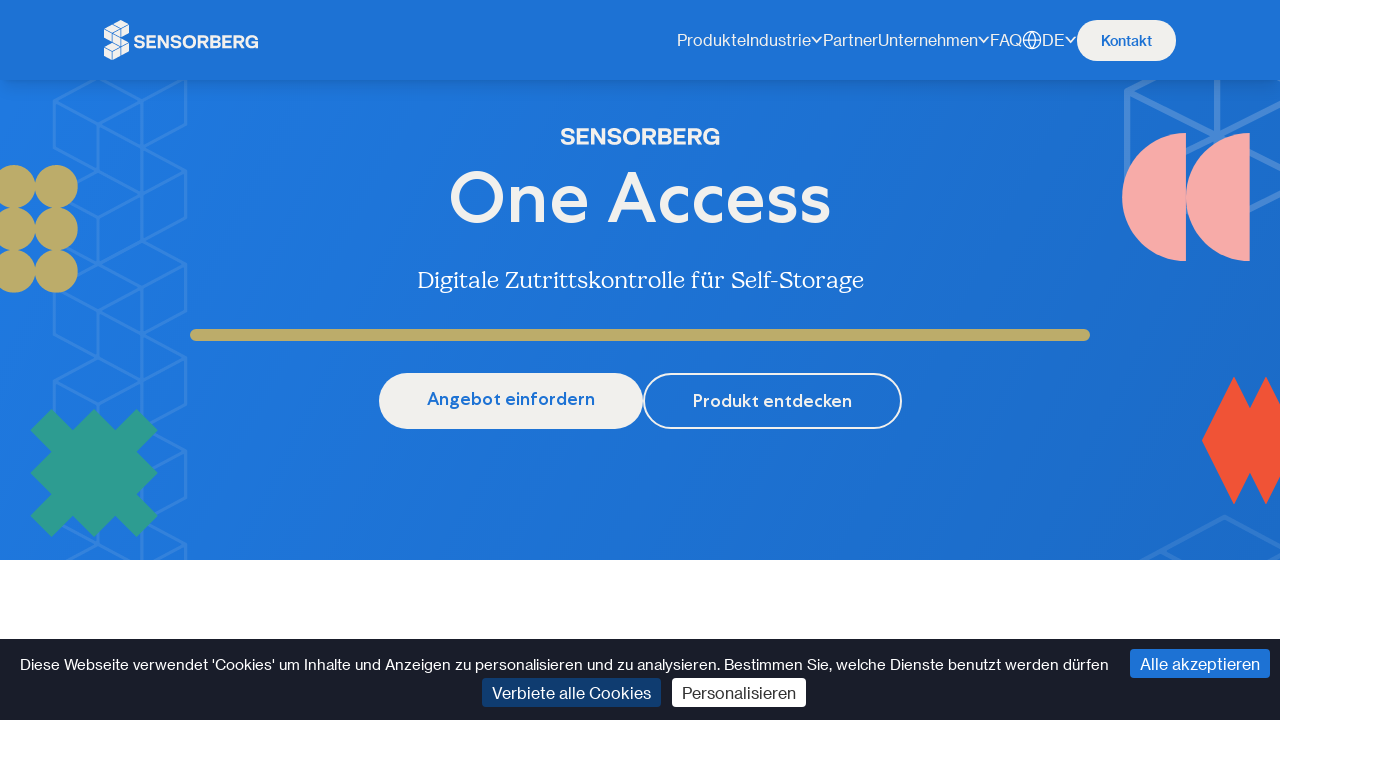

--- FILE ---
content_type: text/html; charset=utf-8
request_url: https://www.sensorberg.com/deutsch
body_size: 14440
content:
<!DOCTYPE html>
<html lang="de">
  <head>
    <meta charset="utf-8" />
    <title>Smart Access Solutions für Self-Storage, Coworking & Büros | Sensorberg</title>
    <link rel="icon" type="image/png" href="/assets/images/favicon/favicon-96x96.png" sizes="96x96" />
    <link rel="icon" type="image/svg+xml" href="/assets/images/favicon/favicon.svg" />
    <link rel="shortcut icon" href="/assets/images/favicon/favicon.ico" />
    <link rel="apple-touch-icon" sizes="180x180" href="/assets/images/favicon/apple-touch-icon.png" />
    <link rel="manifest" href="/assets/images/favicon/site.webmanifest" />
    <meta name="msapplication-TileColor" content="#1D72D4" />
    <meta name="theme-color" content="#1D72D4" />
    <meta name="description" content="Sensorbergs Smart Solutions vereinfachen die Zugangskontrolle für Self-Storage, Coworking und Büros mit schlüssellosem Zugang, Integration und Sicherheit." />
    <meta name="viewport" content="width=device-width, initial-scale=1, viewport-fit=cover" />
    <link href="/css/tailwind.css?v=4" rel="stylesheet" />
    <link rel="stylesheet" href="/assets/css/styles.css?v=6" />

    
    <link rel="canonical" href="https://www.sensorberg.com/deutsch" />

    
      <link rel="alternate" hreflang="de" href="https://www.sensorberg.com/deutsch" />
    

    
      <link rel="alternate" hreflang="en" href="https://www.sensorberg.com/" />
    

    

    
      <link rel="alternate" hreflang="fr" href="https://www.sensorberg.com/francais" />
    

    
      <link rel="alternate" hreflang="es" href="https://www.sensorberg.com/espanol" />
    

    <link rel="alternate" hreflang="x-default" href="https://www.sensorberg.com/" />


    <script src="/assets/js/swiper.js" defer></script>
    
    <meta property="og:title" content="Smart Access Solutions für Self-Storage, Coworking & Büros | Sensorberg" />
     
    <meta property="og:description" content="Sensorbergs Smart Solutions vereinfachen die Zugangskontrolle für Self-Storage, Coworking und Büros mit schlüssellosem Zugang, Integration und Sicherheit." />
    
    <meta property="og:site_name" content="Sensorberg" />
    
    <meta property="og:image" content="https://www.sensorberg.com/assets/images/og-image.png" />
    
    <!-- prettier-ignore -->

    <!-- Tarte au Citron -->
    <script src="/tarteaucitron/tarteaucitron.min.js"></script>

    <script type="text/javascript">
      tarteaucitron.init({
      "privacyUrl": "", /* Privacy policy url */
      "bodyPosition": "top", /* top to bring it as first element for accessibility */

      "hashtag": "#tarteaucitron", /* Open the panel with this hashtag */
      "cookieName": "tarteaucitron", /* Cookie name */

      "orientation": "bottom", /* Banner position (top - bottom) */
   
      "groupServices": true, /* Group services by category */
      "showDetailsOnClick": true, /* Click to expand the description */
      "serviceDefaultState": "wait", /* Default state (true - wait - false) */
                       
      "showAlertSmall": false, /* Show the small banner on bottom right */
      "cookieslist": true, /* Show the cookie list */
                       
      "closePopup": false, /* Show a close X on the banner */

      "showIcon": false, /* Show cookie icon to manage cookies */
      //"iconSrc": "", /* Optionnal: URL or base64 encoded image */
      "iconPosition": "BottomRight", /* Position of the cookie (BottomRight - BottomLeft - TopRight - TopLeft) */

      "adblocker": false, /* Show a Warning if an adblocker is detected */
                       
      "DenyAllCta" : true, /* Show the deny all button */
      "AcceptAllCta" : true, /* Show the accept all button */
      "highPrivacy": true, /* HIGHLY RECOMMANDED Disable auto consent */
      "alwaysNeedConsent": false, /* Ask the consent for "Privacy by design" services */
                       
      "handleBrowserDNTRequest": true, /* If Do Not Track == 1, disallow all */

      "removeCredit": false, /* Remove credit link */
      "moreInfoLink": true, /* Show more info link */

      "useExternalCss": false, /* Expert mode: do not load the tarteaucitron.css file */
      "useExternalJs": false, /* Expert mode: do not load the tarteaucitron js files */

      //"cookieDomain": ".my-multisite-domaine.fr", /* Shared cookie for multisite */
                      
      "readmoreLink": "", /* Change the default readmore link */

      "mandatory": true, /* Show a message about mandatory cookies */
      "mandatoryCta": false, /* Show the disabled accept button when mandatory on */

      //"customCloserId": "", /* Optional a11y: Custom element ID used to open the panel */
      
      "googleConsentMode": true, /* Enable Google Consent Mode v2 for Google ads & GA4 */
      "bingConsentMode": true, /* Enable Bing Consent Mode for Clarity & Bing Ads */
      
      "partnersList": true /* Show the number of partners on the popup/middle banner */
    });
    </script>

  <script>
    tarteaucitron.user.linkedininsighttag = '3051650';
    (tarteaucitron.job = tarteaucitron.job || []).push('linkedininsighttag');
  </script>

  <script>
    (tarteaucitron.job = tarteaucitron.job || []).push('googleadwordsconversion');
  </script>

  <script>
    tarteaucitron.user.adwordsremarketingId = '586289810';
    (tarteaucitron.job = tarteaucitron.job || []).push('googleadwordsremarketing');
  </script>


    
    <script>
      var _paq = (window._paq = window._paq || [])
      /* tracker methods like "setCustomDimension" should be called before "trackPageView" */
      _paq.push(["trackPageView"])
      _paq.push(["enableLinkTracking"])
      ;(function () {
        var u = "//matomo.sensorberg.io/"
        _paq.push(["disableCookies"])
        _paq.push(["setTrackerUrl", u + "matomo.php"])
        _paq.push(["setSiteId", "1"])
        var d = document,
          g = d.createElement("script"),
          s = d.getElementsByTagName("script")[0]
        g.async = true
        g.src = u + "matomo.js"
        s.parentNode.insertBefore(g, s)
      })()
    </script>
    

    <!-- prettier-ignore -->
    <script type="text/javascript">
  // Configuration constants
  const CONFIG = {
    SWIPER: {
      MOBILE_SLIDES: 1,
      DESKTOP_SLIDES: 4,
      SPACE_BETWEEN: 16,
      DESKTOP_BREAKPOINT: 980
    },
    EXIT_POPUP: {
      INITIAL_DELAY: 10000,      // Wait 10s before enabling popup logic
      AUTO_SHOW_DELAY: 10000,    // Show after additional 10s (20s total)
      MOUSE_EXIT_THRESHOLD: 0    // Y position to trigger exit intent
    }
  };

  // Utility functions
  const Utils = {
    /**
     * Safely query a single element
     */
    querySelector: (selector) => {
      try {
        return document.querySelector(selector);
      } catch (error) {
        console.warn(`Invalid selector: ${selector}`, error);
        return null;
      }
    },

    /**
     * Safely query multiple elements
     */
    querySelectorAll: (selector) => {
      try {
        return document.querySelectorAll(selector);
      } catch (error) {
        console.warn(`Invalid selector: ${selector}`, error);
        return [];
      }
    },

    /**
     * Debounce function to limit event firing
     */
    debounce: (func, delay) => {
      let timeoutId;
      return (...args) => {
        clearTimeout(timeoutId);
        timeoutId = setTimeout(() => func.apply(this, args), delay);
      };
    },

    /**
     * Remove multiple classes at once
     */
    removeClasses: (element, ...classes) => {
      element.classList.remove(...classes);
    },

    /**
     * Add multiple classes at once
     */
    addClasses: (element, ...classes) => {
      element.classList.add(...classes);
    }
  };

  // Swiper initialization module
  const SwiperModule = {
    init() {
      this.initProductSwiper();
    },

    initProductSwiper() {
      const swiperElement = Utils.querySelector("[data-behavior~=product-swiper]");
      
      if (!swiperElement) {
        return;
      }

      try {
        new Swiper(swiperElement, {
          slidesPerView: CONFIG.SWIPER.MOBILE_SLIDES,
          spaceBetween: CONFIG.SWIPER.SPACE_BETWEEN,
          freeMode: true,
          breakpoints: {
            [CONFIG.SWIPER.DESKTOP_BREAKPOINT]: { 
              slidesPerView: CONFIG.SWIPER.DESKTOP_SLIDES 
            },
          },
          loop: false,
          pagination: {
            el: ".swiper-pagination",
            type: "bullets",
          },
          navigation: {
            nextEl: '.swiper-button-next',
            prevEl: '.swiper-button-prev',
          },
        });
      } catch (error) {
        console.error('Failed to initialize Swiper:', error);
      }
    }
  };

  // Tab management module (reusable for different tab systems)
  const TabModule = {
    /**
     * Initialize standard tabs
     */
    initStandardTabs() {
      const tabButtons = Utils.querySelectorAll('.tab-button');
      const tabContents = Utils.querySelectorAll('.tab-content');

      if (!tabButtons.length || !tabContents.length) {
        return;
      }

      tabButtons.forEach(button => {
        button.addEventListener('click', () => {
          this.handleStandardTabClick(button, tabButtons, tabContents);
        });
      });
    },

    handleStandardTabClick(clickedButton, allButtons, allContents) {
      // Define classes to manage
      const inactiveClasses = ['bg-clouds-300', 'border-clouds-600', 'text-clouds-600'];
      const activeBaseClasses = ['active', 'text-black'];
      const removeActiveClasses = ['bg-green', 'bg-amber', 'bg-pink', 'bg-red', 'text-gray', 
                                  'border-green-900', 'border-amber-800', 'border-pink-400', 'border-red-800'];

      // Reset all buttons to inactive state
      allButtons.forEach(btn => {
        Utils.removeClasses(btn, 'active', ...removeActiveClasses);
        Utils.addClasses(btn, ...inactiveClasses);
      });

      // Get custom active colors from clicked button
      const activeBgColor = clickedButton.getAttribute('data-active-bg-color');
      const activeBorderColor = clickedButton.getAttribute('data-active-border-color');

      // Apply active state to clicked button
      Utils.removeClasses(clickedButton, ...inactiveClasses);
      Utils.addClasses(clickedButton, ...activeBaseClasses, activeBgColor, activeBorderColor);

      // Show corresponding content
      const tabId = clickedButton.getAttribute('data-tab');
      this.showTabContent(allContents, tabId);
    },

    /**
     * Initialize FAQ tabs (both desktop and mobile)
     */
    initFaqTabs() {
      const tabButtons = Utils.querySelectorAll('.tab-button-faq');
      const tabContents = Utils.querySelectorAll('.tab-content-faq');

      if (!tabButtons.length || !tabContents.length) {
        return;
      }

      tabButtons.forEach(button => {
        button.addEventListener('click', () => {
          this.handleFaqTabClick(button, tabButtons, tabContents);
        });
      });
    },

    handleFaqTabClick(clickedButton, allButtons, allContents) {
      const inactiveClasses = ['bg-gray', 'text-blue', 'hover:bg-blue-100'];
      const activeClasses = ['active', 'bg-blue', 'text-gray'];

      // Reset all buttons
      allButtons.forEach(btn => {
        Utils.removeClasses(btn, 'active', 'bg-blue', 'text-gray');
        Utils.addClasses(btn, ...inactiveClasses);
      });

      // Activate clicked button
      Utils.removeClasses(clickedButton, ...inactiveClasses);
      Utils.addClasses(clickedButton, ...activeClasses);

      // Show corresponding content
      const tabId = clickedButton.getAttribute('data-tab-faq');
      this.showTabContent(allContents, tabId, 'tab-faq');
    },

    /**
     * Generic method to show tab content
     */
    showTabContent(allContents, tabId, prefix = 'tab') {
      allContents.forEach(content => {
        content.classList.add('hidden');
        if (content.id === `${prefix}-${tabId}`) {
          content.classList.remove('hidden');
        }
      });
    }
  };

  // Dropdown module
  const DropdownModule = {
    init() {
      const dropdownButton = Utils.querySelector('#dropdownButton');
      
      if (!dropdownButton) {
        return;
      }

      const dropdownMenu = Utils.querySelector('#dropdownMenu');
      const selectedOption = Utils.querySelector('#selectedOption');
      const dropdownItems = Utils.querySelectorAll('.dropdown-item');
      const tabContents = Utils.querySelectorAll('.tab-content-faq');

      // Toggle dropdown
      dropdownButton.addEventListener('click', () => {
        dropdownMenu.classList.toggle('hidden');
      });

      // Handle item selection
      dropdownItems.forEach(item => {
        item.addEventListener('click', (event) => {
          this.handleDropdownSelection(event, selectedOption, tabContents, dropdownMenu);
        });
      });

      // Close on outside click
      this.setupOutsideClickHandler(dropdownButton, dropdownMenu);
    },

    handleDropdownSelection(event, selectedOption, tabContents, dropdownMenu) {
      const selectedText = event.target.getAttribute('item-title');
      const selectedTab = event.target.getAttribute('data-tab');

      // Update button text
      selectedOption.textContent = selectedText;

      // Hide all content and show selected
      tabContents.forEach(content => content.classList.add('hidden'));
      
      const targetContent = Utils.querySelector(`#tab-faq-${selectedTab}`);
      if (targetContent) {
        targetContent.classList.remove('hidden');
      }

      // Hide dropdown
      dropdownMenu.classList.add('hidden');
    },

    setupOutsideClickHandler(button, menu) {
      document.addEventListener('click', (event) => {
        if (!button.contains(event.target) && !menu.contains(event.target)) {
          menu.classList.add('hidden');
        }
      });
    }
  };

  // Navigation and menu togglers
  const ToggleModule = {
    init() {
      this.initNavigationToggle();
      this.initMenuToggle();
      this.initIndustriesToggle();
      this.initCompanyToggle();
      this.initLanguageToggle();
    },

    initNavigationToggle() {
      const toggleButtons = Utils.querySelectorAll("[data-behavior~=toggle-navigation]");
      const navigation = Utils.querySelector("[data-name=navigation]");

      if (!navigation) return;

      toggleButtons.forEach((el) => {
        el.addEventListener("click", () => {
          navigation.classList.toggle("hidden");
        });
      });
    },

    initMenuToggle() {
      const menuTogglers = Utils.querySelectorAll("[data-behavior~=toggle-menu]");

      menuTogglers.forEach((el) => {
        const button = el.querySelector("[data-name=toggle-button]");
        const menu = el.querySelector("[data-name=menu]");

        if (!button || !menu) return;

        button.addEventListener("click", () => {
          // Close all menus first
          Utils.querySelectorAll("[data-name=menu]").forEach((m) => {
            m.classList.remove("!flex");
          });
          // Toggle current menu
          menu.classList.toggle("!flex");
        });
      });
    },

    initIndustriesToggle() {
      this.initGenericToggle('toggle-industries', 'industries');
    },

    initCompanyToggle() {
      this.initGenericToggle('toggle-company', 'company');
    },

    initLanguageToggle() {
      this.initGenericToggle('toggle-lang', 'lang');
    },

    initGenericToggle(behavior, namePrefix) {
      const toggleButtons = Utils.querySelectorAll(`[data-behavior~=${behavior}]`);

      toggleButtons.forEach((el) => {
        const type = el.dataset.type;
        el.addEventListener("click", (event) => {
          event.preventDefault();
          Utils.querySelectorAll(`[data-name=${namePrefix}-${type}]`).forEach((dropdown) => {
            dropdown.classList.toggle("hidden");
          });
        });
      });
    }
  };

  // Lightbox module
  const LightboxModule = {
    init() {
      const lightbox = Utils.querySelector("[data-name=lightbox]");

      if (!lightbox) return;

      const lightboxImg = lightbox.querySelector("img");
      const lightboxFigcaption = lightbox.querySelector("figcaption");

      if (!lightboxImg || !lightboxFigcaption) return;

      // Setup lightbox triggers
      Utils.querySelectorAll("[data-behavior~=lightbox]").forEach((el) => {
        el.addEventListener("click", () => {
          this.openLightbox(el, lightboxImg, lightboxFigcaption, lightbox);
        });
      });

      // Close on click
      lightbox.addEventListener("click", () => {
        lightbox.classList.add("!hidden");
      });
    },

    openLightbox(trigger, imgElement, figcaptionElement, lightboxContainer) {
      const image = trigger.src;
      const figcaption = trigger.dataset.figcaption;

      imgElement.src = image;
      figcaptionElement.innerHTML = figcaption;
      lightboxContainer.classList.remove("!hidden");
    }
  };

  // Popup module for integration partners
  const PopupModule = {
    init() {
      const popup = Utils.querySelector("[data-name=popup]");

      if (!popup) return;

      const popupImage = popup.querySelector(".image");
      const popupAbout = popup.querySelector(".text-about");
      const popupBenefits = popup.querySelector(".text-benefits");
      const popupRequirements = popup.querySelector(".text-requirements");

      if (!popupImage || !popupAbout || !popupBenefits || !popupRequirements) return;

      // Setup popup triggers
      Utils.querySelectorAll("[data-behavior~=popup]").forEach((el) => {
        el.addEventListener("click", () => {
          this.openPopup(el, popup, popupImage, popupAbout, popupBenefits, popupRequirements);
        });
      });

      // Close on overlay click
      popup.addEventListener("click", () => {
        popup.classList.add("!hidden");
      });
    },

    openPopup(trigger, popup, imgElement, aboutElement, benefitsElement, requirementsElement) {
      const img = trigger.querySelector("img");
      const image = img ? img.src : '';
      const about = trigger.getAttribute("text-about");
      const benefits = trigger.getAttribute("text-benefits");
      const requirements = trigger.getAttribute("text-requirements");

      imgElement.src = image;
      aboutElement.innerHTML = about;
      benefitsElement.innerHTML = benefits;
      requirementsElement.innerHTML = requirements;
      
      popup.classList.remove("!hidden");
    }
  };

  // Exit popup module
  const ExitPopupModule = {
    hasShownPopup: false,

    init() {
      const exitPopup = Utils.querySelector("#exitPopup");
      
      if (!exitPopup) return;

      // Check if popup was already shown in this session
      if (sessionStorage.getItem("popupShown")) {
        return;
      }

      const closeButton = Utils.querySelector("#closePopup");
      const popupForm = Utils.querySelector("#popupForm");
      const thankYouMessage = Utils.querySelector("#thankYouMessage");
      const submitButton = Utils.querySelector("#submitPopup");

      if (!closeButton || !popupForm || !thankYouMessage || !submitButton) return;

      // Setup close handlers
      this.setupCloseHandlers(exitPopup, closeButton);
      
      // Setup submit handler
      this.setupSubmitHandler(submitButton, popupForm, thankYouMessage);

      // Enable popup logic after initial delay
      setTimeout(() => {
        this.enablePopupTriggers(exitPopup);
      }, CONFIG.EXIT_POPUP.INITIAL_DELAY);
    },

    showPopup(exitPopup) {
      if (!this.hasShownPopup) {
        exitPopup.classList.remove("hidden");
        this.hasShownPopup = true;
        sessionStorage.setItem("popupShown", "true");
      }
    },

    enablePopupTriggers(exitPopup) {
      // Exit intent detection (debounced to prevent multiple triggers)
      const debouncedMouseOut = Utils.debounce((event) => {
        if (event.clientY <= CONFIG.EXIT_POPUP.MOUSE_EXIT_THRESHOLD) {
          this.showPopup(exitPopup);
        }
      }, 100);

      document.addEventListener("mouseout", debouncedMouseOut);

      // Automatic popup after additional delay
      setTimeout(() => {
        this.showPopup(exitPopup);
      }, CONFIG.EXIT_POPUP.AUTO_SHOW_DELAY);
    },

    setupCloseHandlers(exitPopup, closeButton) {
      // Close button
      closeButton.addEventListener("click", () => {
        exitPopup.classList.add("hidden");
      });

      // Close on overlay click
      exitPopup.addEventListener("click", (event) => {
        if (event.target === exitPopup) {
          exitPopup.classList.add("hidden");
        }
      });
    },

    setupSubmitHandler(submitButton, popupForm, thankYouMessage) {
      submitButton.addEventListener("click", () => {
        popupForm.classList.add("hidden");
        thankYouMessage.classList.remove("hidden");
      });
    }
  };

  // Main initialization
  document.addEventListener("DOMContentLoaded", () => {
    try {
      SwiperModule.init();
      TabModule.initStandardTabs();
      TabModule.initFaqTabs();
      DropdownModule.init();
      ToggleModule.init();
      LightboxModule.init();
      PopupModule.init();
      ExitPopupModule.init();
    } catch (error) {
      console.error('Error initializing modules:', error);
    }
  });
</script>
  </head>
  <body class="font-neue-haas-roman antialiased text-gray-900  overflow-x-hidden">
    <!-- prettier-ignore -->

    <!-- Google Tag Manager (noscript)
    <noscript>
      <iframe src="https://www.googletagmanager.com/ns.html?id=GTM-MMJF2LR" height="0" width="0" style="display:none;visibility:hidden"></iframe>
    </noscript> -->

    
      <div class="sticky top-0 z-50 shadow-lg flex items-center justify-between bg-blue px-6 py-2 md:py-4 lg:py-5 xl:px-26">
  <a href="/deutsch"><img src="/assets/images/logo.svg" class="h-6 md:h-10" /></a>
  <img src="/assets/images/burger.svg" class="h-3.5 cursor-pointer md:h-5 lg:hidden" data-behavior="toggle-navigation" />
  <ul class="hidden gap-6 lg:flex xl:gap-6 xxl:gap-10">
    <li>
      <a href="/produkte" class="text-md font-neue-haas-regular text-gray hover:underline">Produkte</a>
    </li>
    <li>
      <a href="" data-behavior="toggle-industries" data-type="desktop" class="text-md font-neue-haas-regular flex gap-2 text-gray hover:underline"
        >Industrie<img src="/assets/images/icon-caret-down.svg" alt=""
      /></a>
    </li>
    <li>
      <a href="/partner" class="text-md font-neue-haas-regular text-gray hover:underline">Partner</a>
    </li>
    <li>  
      <a data-behavior="toggle-company" data-type="mobile" class="text-md font-neue-haas-regular flex cursor-pointer gap-2 text-gray hover:underline">Unternehmen<img src="/assets/images/icon-caret-down.svg" alt="" /></a>
      <div data-name="company-mobile" class="relative hidden z-20 -mx-6">
        <ul class="z-60 flex flex-col gap-y-4 bg-blue pb-2 pl-4 pr-8 pt-8 lg:absolute lg:left-0" data-name="menu">
        <li>
          <a href="/ueber-uns" class="text-md font-neue-haas-regular whitespace-nowrap text-gray hover:underline">Über&nbsp;Uns</a>
        </li>
        <li>
          <a href="/karriere" class="text-md font-neue-haas-regular whitespace-nowrap text-gray hover:underline">Karriere</a>
        </li>
        <li>
          <a href="/de/blog" class="text-md font-neue-haas-regular whitespace-nowrap text-gray hover:underline">Blog</a>
        </li>
        <li>
         <a href="/de/the-smart-storage-talk" class="text-md font-neue-haas-regular whitespace-nowrap text-gray hover:underline">Podcast</a>
        </li>
        <li>
          <a href="/erfolgsgeschichten" class="text-md font-neue-haas-regular whitespace-nowrap text-gray hover:underline">Erfolgsgeschichten</a>
        </li>
        <li>
          <a href="/whitepaper_de" class="text-md font-neue-haas-regular whitespace-nowrap text-gray hover:underline">Whitepaper</a>
        </li>
      </ul>
      </div>
    </li>
    <li>
      <a href="/faq_de" class="text-md font-neue-haas-regular text-gray hover:underline">FAQ</a>
    </li>

     <li>
    <a data-behavior="toggle-lang" data-type="mobile" class="text-md font-neue-haas-regular flex cursor-pointer gap-2 text-gray hover:underline">
    <img src="/assets/images/icon-globe.svg" />
     DE 
    <img src="/assets/images/icon-caret-down.svg" />
    </a>

  <div data-name="lang-mobile" class="relative hidden z-60 -mx-6">
  <ul class="z-60 flex flex-col gap-y-4 bg-blue pb-2 pl-4 pr-8 pt-8 lg:absolute lg:left-0" data-name="menu">
    <li class="font-neue-haas-regular flex items-center text-xl text-gray lg:text-base">
      <span class="inline-block w-6"><img src="/assets/images/icon-check.svg" /></span> Deutsch 
    </li>

    
    <li>
      <a href="/" class="font-neue-haas-regular flex text-xl text-gray hover:underline lg:text-base"
        ><span class="inline-block w-6"></span>English</a>
    </li>
    

    

    
    <li>
      <a href="/francais" class="font-neue-haas-regular flex text-xl text-gray hover:underline lg:text-base"
        ><span class="inline-block w-6"></span>Français</a>
    </li>
    

    
    <li>
      <a href="/espanol" class="font-neue-haas-regular flex text-xl text-gray hover:underline lg:text-base"
        ><span class="inline-block w-6"></span>Español</a>
    </li>
    
  </ul>
</div>
</li>
 
    <li class="z-40">
      <a href="/deutsch#contact" class="rounded-full bg-gray px-6 py-3 font-neue-haas-medium text-sm text-blue hover:bg-black hover:text-gray">Kontakt</a>
    </li>
  </ul>
</div>

<nav class="sticky absolute top-12 z-40 left-0 grid hidden min-h-screen grid-cols-12 items-start bg-black px-6 pt-16 xl:px-26" data-name="industries-desktop">
  <ul class="col-span-4 pt-8">
    <li><h2 class="mb-8 font-centra text-5xl text-gray">Industrie</h2></li>
    <li>
      <a class="mb-6 inline-block text-3xl text-gray" href="/storage_de">Storage</a>
    </li>
    <li>
      <a class="mb-6 inline-block text-3xl text-gray" href="/lockers_de">Lockers</a>
    </li>
    <li>
      <a class="mb-6 inline-block text-3xl text-gray" href="/coworking_de">Coworking Spaces</a>
    </li>
    <li><a class="mb-6 inline-block text-3xl text-gray" href="/büro">Büro</a></li>
    <li class="mt-24">
      <a class="inline-block rounded-full border-2 border-gray bg-blue px-6 py-1.5 font-centra text-lg text-gray hover:bg-gray hover:text-blue lg:px-12 lg:py-3" href="/#contact">Angebot einholen</a>
    </li>
  </ul>
  <ul class="col-span-8 grid grid-cols-2 gap-4">
    <li>
      <a href="/storage_de"><img src="/assets/images/icon-storage-landscape.svg" class="w-full" /></a>
    </li>
    <li>
      <a href="/lockers_de">
        <img src="/assets/images/icon-lockers-landscape-de.svg" class="w-full" />
      </a>
    </li>
    <li>
      <a href="/coworking_de">
        <img src="/assets/images/icon-coworking-landscape.svg" class="w-full" />
      </a>
    </li>
    <li>
      <a href="/büro">
        <img src="/assets/images/icon-office-landscape-de.svg" class="w-full" />
      </a>
    </li>
  </ul>
</nav>

<nav class="fixed w-full h-full left-0 top-0 z-[60] hidden overflow-scroll bg-blue px-6 pb-4 pt-2 md:py-4" data-name="navigation">
  <div class="mb-20 flex justify-between">
    <img alt="Logo" src="/assets/images/logo.svg" class="h-6 md:h-10" data-behavior="toggle-navigation" />
    <img alt="Icon Close" src="/assets/images/icon-x.svg" class="-mr-1.5 -mt-0.5 h-8 md:h-12" data-behavior="toggle-navigation" />
  </div>
  <ul class="flex flex-col gap-8">
    <li>
      <a data-behavior="toggle-navigation" href="/produkte" class="font-neue-haas-medium text-2xl text-gray">Produkte</a>
    </li>
    <li>
      <a data-behavior="toggle-industries" data-type="mobile" class="flex gap-2 font-neue-haas-medium text-2xl text-gray cursor-pointer">Industrie<img src="/assets/images/icon-caret-down.svg" alt="" /></a>
      <div data-name="industries-mobile" class="z-20 -mx-6 mt-4 grid hidden grid-cols-2 gap-8 bg-black p-6">
        <a href="/storage_de"><img src="/assets/images/icon-storage-portrait.svg" class="w-full" /></a>
        <a href="/lockers_de"><img src="/assets/images/icon-lockers-portrait-de.svg" class="w-full" /> </a>
        <a href="/coworking_de"><img src="/assets/images/icon-coworking-portrait.svg" class="w-full" /></a>
        <a href="/büro"><img src="/assets/images/icon-office-portrait-de.svg" class="w-full" /></a>
      </div>
    </li>
    <li>
      <a data-behavior="toggle-navigation" href="/partner" class="font-neue-haas-medium text-2xl text-gray">Partner</a>
    </li>
    <li>
    <a data-behavior="toggle-company" data-type="mobile" class="flex gap-2 font-neue-haas-medium text-2xl text-gray cursor-pointer">Unternehmen<img src="/assets/images/icon-caret-down.svg" alt="" /></a>
    <div data-name="company-mobile" class="relative hidden z-20 -mx-6 mt-4 p-6">
      <ul class="flex flex-col gap-8 pl-8">
        <li>
          <a href="/ueber-uns" class="font-neue-haas-medium text-2xl text-gray">Über uns</a>
        </li>
        <li>
          <a href="/karriere" class="font-neue-haas-medium text-2xl text-gray">Karriere</a>
        </li>
        <li>
         <a href="/de/blog" class="font-neue-haas-medium text-2xl text-gray">Blog</a>
        </li>
        <li>
         <a href="/de/the-smart-storage-talk" class="font-neue-haas-medium text-2xl text-gray">Podcast</a>
        </li>
        <li>
          <a href="/erfolgsgeschichten" class="font-neue-haas-medium text-2xl text-gray">Erfolgsgeschichten</a>
        </li>
        <li>
          <a href="/whitepaper_de" class="font-neue-haas-medium text-2xl text-gray">Whitepaper</a>
        </li>
      </ul>
    </div>
  </li>
    <li>
      <a
        data-behavior="toggle-navigation"
        href="/faq_de"
        class="font-neue-haas-medium text-2xl text-gray"
        >FAQ</a
      >
    </li>
     <li>
    <a data-behavior="toggle-lang" data-type="mobile" class="text-md font-neue-haas-regular flex cursor-pointer gap-2 text-gray hover:underline">
    <img src="/assets/images/icon-globe.svg" />
     DE 
    <img src="/assets/images/icon-caret-down.svg" />
    </a>

  <div data-name="lang-mobile" class="relative hidden z-60 -mx-6">
  <ul class="z-60 flex flex-col gap-y-4 bg-blue pb-2 pl-4 pr-8 pt-8 lg:absolute lg:left-0" data-name="menu">
    <li class="font-neue-haas-regular flex items-center text-xl text-gray lg:text-base">
      <span class="inline-block w-6"><img src="/assets/images/icon-check.svg" /></span> Deutsch 
    </li>

    
    <li>
      <a href="/" class="font-neue-haas-regular flex text-xl text-gray hover:underline lg:text-base"
        ><span class="inline-block w-6"></span>English</a>
    </li>
    

    

    
    <li>
      <a href="/francais" class="font-neue-haas-regular flex text-xl text-gray hover:underline lg:text-base"
        ><span class="inline-block w-6"></span>Français</a>
    </li>
    

    
    <li>
      <a href="/espanol" class="font-neue-haas-regular flex text-xl text-gray hover:underline lg:text-base"
        ><span class="inline-block w-6"></span>Español</a>
    </li>
    
  </ul>
</div>
</li>
 
    <li>
      <a data-behavior="toggle-navigation" href="/deutsch#contact" class="inline-block rounded-full bg-gray px-16 py-5 font-centra text-xl text-blue">Kontakt</a>
    </li>
  </ul>
</nav>

    
    <section class="" data-cms-content-wrapper="/_layouts/default.html"><div class="relative min-h-[20rem] lg:min-h-[30rem] bg-hero-new-desktop bg-cover px-6 py-12">
  <div class="md:mx-auto md:max-w-xl lg:max-w-8xl xl:px-26 text-center my-auto flex flex-col items-center">
    <img src="/assets/images/logo-wordmark.svg" class="w-40 mb-4" />
    <h1 class="editable mb-4 font-centra text-6xl text-gray lg:mb-8 lg:text-7xl" data-cms-source="/deutsch.html" data-cms-index="0">One Access</h1>
    <p class="editable font-gelica text-white text-xl lg:text-2xl mb-8" data-cms-source="/deutsch.html" data-cms-index="1">Digitale Zutrittskontrolle für Self-Storage</p>
    <div class="relative w-[80vw] max-w-[900px] aspect-[700/400] mb-8">
      <img src="/assets/images/icon-storage.svg" class="absolute hidden lg:block top-20 -left-40 w-32" />
      <img src="/assets/images/icon-lockers.svg" class="absolute hidden lg:block bottom-12 -left-60 w-32" />
      <img src="/assets/images/icon-coworking.svg" class="absolute hidden lg:block bottom-20 -right-40 w-32" />
      <img src="/assets/images/icon-office.svg" class="absolute hidden lg:block top-12 -right-60 w-32" />
      <div class="relative w-[80vw] max-w-[900px] aspect-[700/400] overflow-hidden rounded-[2rem] lg:rounded-[3rem] border-4 border-amber lg:border-6 z-20">
        <iframe class="absolute top-0 left-0 w-full h-full" src="https://www.youtube-nocookie.com/embed/v-PBS8_wY5Y?vq=hd720" title="YouTube video player" frameborder="0" allow="autoplay; encrypted-media; gyroscope; picture-in-picture; web-share" referrerpolicy="strict-origin-when-cross-origin" allowfullscreen loading="lazy"> </iframe>
      </div>
    </div>
    <div class="flex justify-center gap-4">
      <a class="editable block rounded-full bg-gray px-6 py-1.5 font-centra text-lg text-blue hover:bg-black hover:text-gray lg:px-12 lg:py-3" href="#contact" data-cms-source="/deutsch.html" data-cms-index="2">Angebot einfordern</a>
      <a class="editable block rounded-full border-2 border-gray px-6 py-1.5 font-centra text-lg text-gray hover:bg-black hover:text-gray hover:border-black lg:px-12 lg:py-3" href="/produkte" data-cms-source="/deutsch.html" data-cms-index="3">Produkt entdecken</a>
    </div>
  </div>
</div>

<div class="px-6 py-16 lg:py-20">
  <div class="md:mx-auto md:max-w-xl lg:max-w-8xl xl:px-26">
    <h2 class="editable mb-4 font-centra text-5xl text-black text-center lg:mb-12 lg:text-6xl" data-cms-source="/deutsch.html" data-cms-index="4"><span class="text-blue">Zugangskontrolle</span> leicht gemacht</h2>
    <p class="editable mb-12 text-xl text-black lg:text-center" data-cms-source="/deutsch.html" data-cms-index="5">Sensorberg One Access ist ein digitales Zutrittssystem für Self-Storage-Anlagen – entwickelt für höchste Sicherheit und Zuverlässigkeit. Betreiber sparen Zeit und reduzieren ihren Personalaufwand dank vereinfachter Abläufe und automatisierter Prozesse. Gleichzeitig profitieren Kundinnen und Kunden von einem intuitiven Zugang: vom Haupttor über den Aufzug bis zur einzelnen Lagereinheit. One Access lässt sich schnell in Neubauten installieren oder unkompliziert in bestehende Anlagen nachrüsten – perfekt für wachsende Self-Storage-Unternehmen.</p>
    <div class="grid grid-cols-12">
      <div class="mb-8 col-span-12 lg:col-span-6 lg:pr-4">
        <img src="/assets/images/icon-lock-red.svg" class="w-20 mb-4 mx-auto" />
        <h3 class="editable mb-4 text-center font-centra text-3xl" data-cms-source="/deutsch.html" data-cms-index="6">Höchste Sicherheit & Zuverlässigkeit</h3>
        <p class="editable text-xl lg:text-center" data-cms-source="/deutsch.html" data-cms-index="7">
          Der Live-Status der Anlage, kombiniert mit intelligenter Sensorik und der Anbindung an Videoüberwachung, ermöglicht frühzeitiges Eingreifen, bevor es zu Sicherheitsvorfällen kommt. Manipulationssichere Hardware und ein offline-fähiges System sorgen dabei für höchste Betriebssicherheit.
        </p>
      </div>
      <div class="mb-8 col-span-12 lg:col-span-6 lg:pl-4">
        <img src="/assets/images/icon-finance-pink.svg" class="w-20 mb-4 mx-auto" />
        <h3 class="editable mb-4 text-center font-centra text-3xl" data-cms-source="/deutsch.html" data-cms-index="8">Steigerung der betrieblichen Effizienz</h3>
        <p class="editable text-xl lg:text-center" data-cms-source="/deutsch.html" data-cms-index="9">
          Vereinfachen Sie Ihr Zutrittsmanagement und automatisieren Sie administrative Aufgaben – dank nahtloser Integrationen mit zahlreichen Self-Storage-Softwarelösungen. One Access ermöglicht sogar vollständig remote gesteuerte Self-Storage-Anlagen.
        </p>
      </div>
      <div class="mb-8 col-span-12 lg:col-span-6 lg:pr-4">
        <img src="/assets/images/icon-tools-amber.svg" class="w-20 mb-4 mx-auto" />
        <h3 class="editable mb-4 text-center font-centra text-3xl" data-cms-source="/deutsch.html" data-cms-index="10">Einfache Installation & Skalierbarkeit</h3>
        <p class="editable text-xl lg:text-center" data-cms-source="/deutsch.html" data-cms-index="11">
          Die Plug-and-Play-Installation ist speziell auf die Bedürfnisse wachsender Self-Storage-Unternehmen ausgelegt – ohne Abhängigkeit von bestimmten Baupartnern. Verwalten Sie beliebig viele Standorte, Türen und Nutzer bequem über One Access.
        </p>
      </div>
      <div class="mb-8 col-span-12 lg:col-span-6 lg:pl-4">
        <img src="/assets/images/icon-smiley-green.svg" class="w-20 mb-4 mx-auto" />
        <h3 class="editable mb-4 text-center font-centra text-3xl" data-cms-source="/deutsch.html" data-cms-index="12">Verbesserung des Kundenerlebnisses</h3>
        <p class="editable text-xl lg:text-center" data-cms-source="/deutsch.html" data-cms-index="13">
          Bieten Sie Ihren Kundinnen und Kunden einen durchgehend reibungslosen Ablauf – von der Buchung bis zum Zutritt zur Einheit. Mit nur einem Fingertipp kann der Zugang geteilt werden. Erschließen Sie neue Kommunikationswege und Upselling-Möglichkeiten.
        </p>
      </div>
    </div>
  </div>
</div>

  <div class="bg-black px-6 py-12 md:py-24">
    <div class="lg:gap-8 md:mx-auto md:max-w-xl lg:max-w-8xl xl:px-26">
  <h2 class="editable mb-8 font-centra text-5xl text-gray lg:mb-8 lg:text-center lg:text-6xl" data-cms-source="/deutsch.html" data-cms-index="14">Wir haben genau das Richtige für Dich</h2>
    <p class="editable mb-8 font-gelica text-xl text-gray lg:mb-12 lg:text-2xl lg:text-center" data-cms-source="/deutsch.html" data-cms-index="15">
      Unsere Lösungen bieten ein flexibles, skalierbares Zugangskontrollsystem, das Unternehmen in verschiedenen Branchen – von Self-Storage über Coworking-Spaces bis hin zu Büros – dabei unterstützt, Sicherheit und Effizienz zu steigern.
    </p>
    <div class="grid grid-cols-2 gap-3 lg:grid-cols-4 lg:gap-5">
      <a href="storage"><img src="assets/images/icon-storage-portrait.svg" class="w-full" alt="Verwalte Zutrittskontrolle in Self-Storage mit smarter Technik, 24/7 schlüssellosem Zugang, Sicherheit & Überwachung." /></a>
      <a href="lockers"><img src="assets/images/icon-lockers-portrait.svg" class="w-full" alt="Verwalte den Zugang zu Schließfächern sicher mit smarter Technologie, 24/7 schlüssellosem Zugang und Echtzeitüberwachung." /></a>
      <a href="coworking"><img src="assets/images/icon-coworking-portrait.svg" class="w-full" alt="Optimiere den Zugang in Coworking Spaces mit smarter Technologie, flexiblem 24/7 Zugang und nahtlosem Mitgliedermanagement." /></a>
      <a href="office"><img src="assets/images/icon-office-portrait.svg" class="w-full" alt="Erhöhe die Bürosicherheit mit smarter Zutrittskontrolle, 24/7 schlüssellosem Zugang und Echtzeitüberwachung." /></a>
    </div>
  </div>
</div>

<div class="px-6 py-16 md:py-32 lg:py-40" id="features">
  <div class="md:mx-auto md:max-w-xl lg:flex lg:max-w-8xl lg:gap-36 xl:px-26">
    <div class="z-20 lg:order-2 lg:mt-16 lg:flex-1">
      <h2 class="editable mb-6 font-centra text-5xl lg:text-6xl text-blue" data-cms-source="/deutsch.html" data-cms-index="16">So funktioniert’s</h2>
      <p class="editable mb-12 font-gelica text-xl" data-cms-source="/deutsch.html" data-cms-index="17">
        Sensorberg bietet eine vollständige Zutrittskontrolllösung, die sich nahtlos in Deine bestehende Verwaltungssoftware integrieren lässt.
      </p>

      <ul class="mb-12">
        <li class="relative mb-4 pl-12 text-xl">
          <span class="editable absolute left-0 top-1 inline-block h-5 w-5 rounded bg-red" data-cms-source="/deutsch.html" data-cms-index="18"></span>
          Wir digitalisieren und automatisieren gewerbliche Immobilien mit fortschrittlicher Hardware und Software, indem wir Zugangs- und Gebäudemanagementsystem integrieren, um Abläufe zu optimieren.
        </li>
        <li class="relative mb-4 pl-12 text-xl">
          <span class="editable absolute left-0 top-1 inline-block h-5 w-5 rounded bg-pink" data-cms-source="/deutsch.html" data-cms-index="19"></span>
          Wir erheben Daten von unseren Sensoren und App und bieten Dir Echtzeit-Überwachung, um Leistung und Sicherheit Deiner Einrichtung zu optimieren.
        </li>
        <li class="relative mb-4 pl-12 text-xl">
          <span class="editable absolute left-0 top-1 inline-block h-5 w-5 rounded bg-amber" data-cms-source="/deutsch.html" data-cms-index="20"></span>
          Unser One Access Manager ermöglicht eine optimierte Zugangsverwaltung, Automatisierung von Aufgaben und datengestützte Leistungsbewertung.
        </li><li class="relative mb-4 pl-12 text-xl">
          <span class="editable absolute left-0 top-1 inline-block h-5 w-5 rounded bg-green" data-cms-source="/deutsch.html" data-cms-index="21"></span>
          Unsere One Access App, verfügbar auf iOS und Android, bietet sowohl Online- als auch Offline-schlüssellosen Zugang und sorgt so für eine zuverlässige und sichere Nutzererfahrung.
        </li>
      </ul>
      <div class="mb-12 flex flex-col items-start gap-4 md:flex-row">
        <a href="https://play.google.com/store/apps/details?id=com.sensorberg.oneaccess&hl=en_ZA&gl=US" target="_blank" rel="noopener noreferrer">
          <img class="w-48" src="assets/images/icon-google-play-store.svg" alt="Google Play Store Icon" />
        </a>
        <a href="https://apps.apple.com/us/app/sensorberg-one-access/id6449091483" target="_blank" rel="noopener noreferrer">
          <img class="w-48" src="assets/images/icon-apple-app-store.svg" alt="Apple App Store Icon" />
        </a>
      </div>
    </div>

    <div class="z-10 lg:order-1 lg:flex-1">
      <div class="pr-12 lg:pr-0">
        <img src="assets/images/illustration-2-mobile.png" class="w-full md:hidden" alt="Schlüsselloser Zugang über eine Smartphone-App mit Zugriffsrechteverwaltung für Self-Storage, Coworking- und Büroräume." />
        <img src="assets/images/illustration-2-desktop.png" class="mr-24 hidden w-full md:inline" alt="Schlüsselloser Zugang über eine Smartphone-App mit Zugriffsrechteverwaltung für Self-Storage, Coworking- und Büroräume." />
      </div>
      <div class="-mr-6 pl-12 lg:mr-0 lg:pl-0">
        <img src="assets/images/illustration-3-mobile.png" class="-mt-32 w-full lg:hidden" alt="Eine Grafik zeigt die Sensorberg One Access App, die den Zugang zu einem Raum gewährt" />
        <img src="assets/images/illustration-3-desktop.png" class="__w-[40rem] __max-w-none relative -right-48 -mt-60 hidden lg:inline" alt="Eine Grafik zeigt die Sensorberg One Access App, die den Zugang zu einem Raum gewährt" />
      </div>
    </div>
  </div>
</div>

<div class="overflow-x-hidden bg-gray py-14 lg:pb-16 lg:pt-32" id="products">
  <div class="md:mx-auto md:max-w-xl lg:max-w-8xl xl:px-26">
    <div class="mb-8 px-6 lg:mb-16">
      <h2 class="editable mb-4 font-centra text-5xl lg:mb-6 lg:text-center lg:text-6xl" data-cms-source="/deutsch.html" data-cms-index="22">Entdecke unsere Hardware</h2>
      <p class="editable text-xl lg:text-center" data-cms-source="/deutsch.html" data-cms-index="23">Unsere hochmoderne Hardware bietet schlüssellosen Zugang über Smartphone und sorgt für die Sicherheit, einfache Installation und benutzerfreundliche Erfahrung,</p>
    </div>
    <div class="swiper md:max-w-md lg:!-mx-26 lg:max-w-8xl lg:!pb-20" data-behavior="product-swiper">
      <div class="swiper-pagination"></div>
      <div class="swiper-wrapper">
          <div class="swiper-slide px-6">
            <a href="produkte/lock-control-hub">
              <img src="assets/images/product-lock-control-hub.png" alt="Lock Control Hub" />
              <h3 class="editable -mt-14 mb-14 text-center font-centra text-2xl" data-cms-source="/deutsch.html" data-cms-index="24">Lock Control Hub</h3>
            </a>
          </div>
          <div class="swiper-slide px-6">
            <a href="produkte/building-hub">
              <img src="assets/images/product-building-hub.png" alt="Building Hub" />
              <h3 class="editable -mt-14 mb-14 text-center font-centra text-2xl" data-cms-source="/deutsch.html" data-cms-index="25">Building Hub</h3>
            </a>
          </div>
          <div class="swiper-slide px-6">
            <a href="produkte/access-hub-protect">
              <img src="assets/images/product-access-hub-protect.png" alt="Access Hub Protect" />
              <h3 class="editable -mt-14 mb-14 text-center font-centra text-2xl" data-cms-source="/deutsch.html" data-cms-index="26">Access Hub Protect</h3>
            </a>
          </div>
          <div class="swiper-slide px-6">
            <a href="produkte/elevator-control-hub">
              <img src="assets/images/product-elevator-control.png" alt="Elevator Control Hub" />
              <h3 class="editable -mt-14 mb-14 text-center font-centra text-2xl" data-cms-source="/deutsch.html" data-cms-index="27">Elevator Control Hub</h3>
            </a>
          </div>
      </div>
    </div>
  </div>
</div>

<div class="px-6 py-14 flex-col items-center lg:max-w-8xl md:py-24 lg:mx-auto lg:max-w-8xl lg:py-12 lg:px-26">
  <h2 class="editable mb-8 font-centra text-center text-5xl text-blue lg:mb-12 lg:text-6xl" data-cms-source="/deutsch.html" data-cms-index="28">Nahtloses Upgrade Deines aktuellen Systems</h2>
  <p class="editable mb-8 lg:mb-12 font-gelica text-center text-xl lg:text-2xl" data-cms-source="/deutsch.html" data-cms-index="29">Die Umstellung Deiner aktuellen Zutrittskontrollsystem zu einer schlüssellosen Lösung von Sensorberg ist einfach. Unser Team ist hier, um Dir zu helfen und Dich bei jedem Schritt zu begleiten.</p>
  <img src="/assets/images/illustration-4-mobile-de.svg" class="lg:hidden w-full mx-auto" alt="Retrofit zur Aufrüstung von Gebäuden und Verbesserung der Sicherheit mit Zugangskontrollsystemen." />
  <img src="/assets/images/illustration-4-desktop-de.svg" class="hidden lg:block w-[70%] mx-auto" alt="Retrofit zur Aufrüstung von Gebäuden und Verbesserung der Sicherheit mit Zugangskontrollsystemen." />
</div>

<div class="bg-blue px-6 py-16 md:py-24 lg:py-36" id="our-offer">
  <div class="md:mx-auto md:max-w-xl lg:max-w-8xl xl:px-26">
    <h2 class="editable mb-6 font-centra text-5xl text-gray lg:mb-12 lg:text-center lg:text-6xl" data-cms-source="/deutsch.html" data-cms-index="30">Was wir anbieten</h2>
    <p class="editable mb-10 font-gelica text-xl text-gray lg:mb-16 lg:text-2xl lg:text-center" data-cms-source="/deutsch.html" data-cms-index="31">
      Unser Zugangssystem zeichnet sich durch seine Zuverlässigkeit, Flexibilität und Benutzerfreundlichkeit aus. Innovative Technologie, die Dir und Deinen Kunden ein Höchstmaß an Sicherheit und Gelassenheit bietet. Erfahre mehr in unserem Smart Storage Video.
    </p>
    <div class="relative w-full overflow-hidden rounded-[3rem] border-4 border-amber lg:border-6 mb-12" style="padding-bottom: 57%;">
      <iframe class="absolute top-0 left-0 w-full h-full" src="https://www.youtube-nocookie.com/embed/YqvPo9FI56Y?si=1-xRfiE4zIySAz-w" title="YouTube video player" frameborder="0" allow="accelerometer; autoplay; clipboard-write; encrypted-media; gyroscope; picture-in-picture; web-share" referrerpolicy="strict-origin-when-cross-origin" allowfullscreen></iframe>
    </div>
    <div class="flex justify-center">
    <a class="editable block mx-auto rounded-full border-2 border-gray bg-blue px-6 py-1.5 font-centra text-lg text-gray hover:bg-gray hover:text-blue lg:px-12 lg:py-3" href="produkte" data-cms-source="/deutsch.html" data-cms-index="32">Alle Produkte entdecken</a>
  </div>
  </div>
</div>

<div class="bg-black px-6 py-16 text-center lg:py-32">
  <div class="md:mx-auto md:max-w-xl lg:max-w-8xl xl:px-26">
    <p class="editable mb-12 font-gelica text-2xl text-gray lg:text-4xl" data-cms-source="/deutsch.html" data-cms-index="33">
      Die Lösung von Sensorberg ist einzigartig. Sie kombiniert die Benutzerfreundlichkeit moderner Apps mit den leistungsstarken Funktionen bewährter Immobilientechnologie. Für uns als Betreiber ist sie auch deshalb sinnvoll, weil die Lösung völlig flexibel ist und mit unserer Größe und unseren Bedürfnissen skalieren kann.
    </p>
    <img src="assets/images/icon-stoberholz.svg" class="mx-auto w-20 mb-4" alt="St. Oberholz Logo" />
    <p class="editable font-neue-haas-bold text-2xl text-gray" data-cms-source="/deutsch.html" data-cms-index="34">Ansgar Oberholz</p>
    <p class="editable text-gray" data-cms-source="/deutsch.html" data-cms-index="35">CEO von St. Oberholz</p>
  </div>
</div>

<div class="editable px-6 pb-24 pt-16 lg:py-32" id="integrations" data-cms-source="/deutsch.html" data-cms-index="36">
  <div class="md:mx-auto md:max-w-xl lg:max-w-8xl xl:px-26">
    <h2 class="editable mb-8 font-centra text-5xl lg:text-center lg:text-6xl" data-cms-source="/deutsch.html" data-cms-index="37">Unser starkes Netzwerk</h2>
    <p class="editable mb-16 text-lg lg:text-center" data-cms-source="/deutsch.html" data-cms-index="38">
      Die offene API von Sensorberg integriert sich nahtlos in jedes Verwaltungssystem und bietet eine hochsichere Zugangskontrolle mit detaillierten Berechtigungen. Sie ermöglicht eine schnelle und mühelose Integration mit jeder großen europäischen Self-Storage-Management-Software. Unsere Zutrittskontroll-Hardware ermöglicht es Ihnen, die beste Option für Ihre Bedürfnisse zu wählen und integriert sich mit jedem Bauunternehmen.
    </p>
    <div class="flex flex-col mb-16 gap-12 px-6">
      <div class="relative hidden lg:block"><img class="w-full" src="assets/images/references-partners-desktop.svg" alt="Logos von Partnern und Kunden" /></div>
      <div class="relative block lg:hidden"><img class="w-full lg:hidden" src="assets/images/references-partners-mobile.svg" alt="Logos von Partnern und Kunden" /></div>
    </div>
    <div class="flex justify-center gap-4">
      <a class="editable block rounded-full border-2 border-gray bg-green px-6 py-1.5 font-centra text-lg text-gray hover:bg-black hover:text-gray hover:border-black lg:px-12 lg:py-3" href="partner" data-cms-source="/deutsch.html" data-cms-index="39">Mehr erfahren</a>
      <a class="editable block rounded-full border-2 border-blue px-6 py-1.5 font-centra text-lg text-blue hover:bg-black hover:text-gray hover:border-black lg:px-12 lg:py-3" href="mailto:ogochukwu.iwuchukwu@sensorberg.com" data-cms-source="/deutsch.html" data-cms-index="40">Partner werden</a>
    </div>
    </div>
    </div>

    <div class="editable px-6 bg-blue py-12 lg:py-20" id="integrations" data-cms-source="/deutsch.html" data-cms-index="41">
      <div class="md:mx-auto md:max-w-xl lg:max-w-8xl xl:px-26">
  <div class="flex flex-col gap-12 mb-16 px-6">
    <p class="editable mb-6 font-centra text-5xl lg:text-6xl text-white lg:text-center" data-cms-source="/deutsch.html" data-cms-index="42">Wir sind stolzes Mitglied dieser Verbände:</p>
    <div class="flex flex-col lg:flex-row justify-center items-center">
      <img class="mx-8 mb-8 lg:mb-0 w-3/4 lg:w-1/4" src="assets/images/partners/logo-fedessa.png" alt="FEDESSA Logo" />
      <img class="mx-8 mb-8 lg:mb-0 w-3/4 lg:w-1/4" src="assets/images/partners/logo-vdssu.svg" alt="Verband Deutscher Self-Storage Unternehmen Logo" />
      <img class="mx-8 mb-8 lg:mb-0 w-[60%] lg:w-[15%]" src="assets/images/partners/logo-ssauk.png" alt="SSA UK Logo" />
      <img class="mx-8 mb-8 lg:mb-0 w-[60%] lg:w-[15%]" src="assets/images/partners/logo-aess.png" alt="AESS Logo" />
      <img class="mx-8 mb-8 lg:mb-0 w-[60%] lg:w-1/4" src="assets/images/partners/logo-bssa.png" alt="BSSA Logo" />
      <img class="mx-8 mb-8 lg:mb-0 w-3/4 lg:w-1/4" src="assets/images/partners/logo-national-box.svg" alt="National Box Logo" />
    </div>
  </div>
</div>
</div>


<div class="bg-gray px-6 py-16 lg:py-32">
  <div class="md:mx-auto md:max-w-xl lg:grid lg:max-w-8xl lg:grid-cols-2 lg:gap-4 xl:px-26 items-center">
    <div class="lg:flex-1">
      <h2 class="editable mb-8 font-centra text-5xl lg:text-6xl" data-cms-source="/deutsch.html" data-cms-index="43">Wir betreuen Kunden in ganz Europa</h2>
      <p class="editable mb-8 text-xl" data-cms-source="/deutsch.html" data-cms-index="44">
        Von den belebten Straßen Londons, Paris' und Madrids bis hin zu den majestätischen Gipfeln Österreichs haben wir unsere intelligenten Zutrittskontrollsysteme in ganz Europa eingeführt.
      </p>
      <a class="editable mb-4 font-gelica text-blue text-center text-xl underline hover:text-black" href="/erfolgsgeschichten" data-cms-source="/deutsch.html" data-cms-index="45">Lesen Sie die Erfolgsgeschichten unserer Kunden ><p></p>
    </a></div>
    <img src="assets/images/illustration-5.svg" class="w-full lg:flex-1" alt="Karte zeigt europäische Self Storage Betreiber, die ein schlüsselloses Zugangskontrollsystem verwenden." />
  </div>
</div>

<!-- prettier-ignore -->




<div class="bg-blue">
<div class="bg-contact-form bg-[120%] px-6 py-16 lg:py-24" id="contact">
  <div class="mb-8 text-center md:mx-auto md:max-w-xl lg:mb-16 lg:max-w-8xl xl:px-26">
    <img src="/assets/images/logo-s.svg" class="mx-auto mb-12 w-24 lg:mb-16" />
    <h2 class="mb-12 font-centra text-4xl text-gray lg:text-5xl">Kontaktieren Sie uns</h2>
    <a href="mailto:sales@sensorberg.com" class="mb-6 inline-block rounded-full border-2 border-gray bg-blue px-6 py-1.5 font-centra text-lg text-gray hover:bg-gray hover:text-blue lg:px-12 lg:py-3">E-Mail</a>
    <br />
    <a href="tel:+4930544528900" class="inline-block font-centra text-xl text-gray hover:underline">+49 30 544528900</a>
  </div>
  <div class="mx-4 lg:mx-auto lg:max-w-2xl">
    <form id="contact-form" method="post" action="/">
      <fieldset class="mb-4 flex flex-col space-y-1.5">
        <input type="text" name="_gotcha" class="!hidden" />
        <input type="hidden" name="type" value="CONTACT_FORM" />
        <input type="hidden" name="inbox_key" value="contact-form" />
        <input required name="name" type="text" placeholder="Name*" />
        <input required name="email" type="email" placeholder="E-Mail-Adresse*" />
        <input required name="country" type="text" placeholder="Land*" />        
        <input name="phone" type="text" placeholder="Telefonnummer" />
        <input name="company" type="text" placeholder="Ihr Unternehmen" />
        <textarea placeholder="Ihre Nachricht an uns" name="message" cols="30" rows="5"></textarea>
        <div class="flex flex-row justify-center pt-2">
          <input type="checkbox" name="newsletter-signup" id="newsletter-signup" class="border-white mr-2" />
          <label for="newsletter-signup" class="pl-2 text-white">Exklusive Tipps, Berichte und Updates per Mail erhalten.</label>
        </div>
      </fieldset>
      <p class="font-gelica text-white text-center mb-8">Felder, die mit einem * gekennzeichnet sind, sind erforderlich.</p>
      <div class="text-center">
        <input onclick="_paq.push(['trackEvent', 'contact-form-de', 'Submit', 'Contact Form de']); document.getElementById('contact-form').classList.add('is-validated');" type="submit" value="Abschicken" class="editable inline-block rounded-full border-2 border-gray bg-blue px-6 py-1.5 font-centra text-lg text-gray hover:bg-gray hover:text-blue lg:px-12 lg:py-3" data-cms-source="/_includes/contact_form.html" data-cms-index="0" />
      </div>
    </form>
  </div>
</div>
</div>



<div id="exitPopup" class="hidden fixed z-[100] inset-0 bg-black bg-opacity-50 flex items-center justify-center">
    <div class="lg:min-w-[50rem] lg:min-h-[30rem] bg-blue m-2 lg:m-0 p-4 lg:p-12 border-4 border-gray rounded-3xl shadow-lg max-w-md text-left relative overflow-hidden">
      <button class="absolute top-4 right-6 text-3xl text-[#A5C9F3] hover:text-[#D2E4F9]" id="closePopup">x</button>
      <div class="grid grid-cols-12">
        <div class="col-span-12 lg:col-span-6">
          <h2 class="text-4xl lg:text-5xl font-centra text-gray mb-4 lg:mb-8">Steigern Sie die Rentabilität von Selfstorage-Anlagen</h2>
          <p class="font-gelica text-gray text-xl mb-8">Erfahren Sie, wie digitale Zugangskontrolle Effizienzsteigerungen von bis zu 30 % ermöglicht.</p>
          <a href="/whitepaper_de?mtm_campaign=popup-cta" onclick="_paq.push(['trackEvent', 'popup-whitepaper', 'CTA Click', 'Whitepaper Popup CTA de']);" class="editable inline-block rounded-full bg-gray px-6 py-1.5 font-centra text-lg text-blue hover:bg-black hover:text-gray mb-8 lg:mb-0 lg:px-12 lg:py-3" data-cms-source="/_includes/popup.html" data-cms-index="0">Lesen Sie unser Whitepaper</a>
        </div>

        <div class="col-span-12 lg:col-span-6">
          <img class="hidden lg:block absolute" src="/assets/images/whitepaper-popup-graphic.png" />
          <img class="lg:hidden" src="/assets/images/whitepaper-popup-graphic.png" />
        </div>
      
      <div class="text-center">
        
      </div>
    </div>
    </div>
  </div>
</section>

    
      <div class="bg-black pb-4 pt-10 text-center lg:py-32">
  <img src="/assets/images/icon-s-quadruple.svg" class="mx-auto mb-8 w-60 lg:w-[45rem]" />
</div>

<footer class="bg-gray pb-14 pt-8 lg:pt-28">
  <div class="px-6 md:mx-auto md:max-w-xl lg:max-w-8xl xl:px-26">
    <div class="grid grid-cols-12">
      <div class="col-span-12 lg:col-span-6">
        <a href="/deutsch"><img src="/assets/images/logo-blue.svg" class="w-40" alt="" /></a>
        <p class="ml-8 font-centra text-sm text-gray-700">Smart access solutions for your spaces</p>
      </div>
      <div class="col-span-12 ml-8 mt-12 lg:col-span-2 lg:ml-0 lg:mt-10">
        <h2 class="mb-2 font-neue-haas-medium text-gray-700">Industries</h2>
        <nav>
          <ul class="space-y-1.5">
            <li><span class="relative -top-0.5 -ml-4 mr-2.5 inline-block h-1.5 w-1.5 rounded-full bg-green"></span><a class="hover:underline" href="/storage_de">Storage</a></li>
            <li><span class="relative -top-0.5 -ml-4 mr-2.5 inline-block h-1.5 w-1.5 rounded-full bg-amber"></span><a class="hover:underline" href="/lockers_de">Lockers</a></li>
            <li><span class="relative -top-0.5 -ml-4 mr-2.5 inline-block h-1.5 w-1.5 rounded-full bg-pink"></span><a class="hover:underline" href="/coworking_de">Coworking</a></li>
            <li><span class="relative -top-0.5 -ml-4 mr-2.5 inline-block h-1.5 w-1.5 rounded-full bg-red"></span><a class="hover:underline" href="/büro">Office</a></li>
          </ul>
        </nav>
      </div>
      <div class="col-span-12 ml-8 mt-12 lg:col-span-2 lg:ml-0 lg:mt-10">
        <h2 class="mb-2 font-neue-haas-medium text-gray-700">Unternehmen</h2>
        <nav>
          <ul class="space-y-1.5">
            <!--<li><a class="hover:underline" href="">About us</a></li>-->
            <li><a class="hover:underline" href="/karriere">Karriere</a></li>
            <li><a class="hover:underline" href="/de/blog">Blog</a></li>
          </ul>
        </nav>
      </div>

      <div class="col-span-12 mb-12 ml-8 mt-16 flex flex-col items-start lg:col-span-2 lg:mb-0 lg:ml-0 lg:items-end">
        <div class="flex flex-col gap-6">
          <a href="/deutsch#contact" class="rounded-full border-2 border-blue bg-blue px-6 py-2 font-neue-haas-medium text-sm text-white hover:bg-gray hover:text-blue">Kontakt</a>
          <a
            data-behavior="toggle-navigation"
            href="https://sensorberg.atlassian.net/servicedesk/customer/portals"
            target="_blank"
            rel="noreferrer noopener"
            class="rounded-full border-2 border-blue bg-gray px-6 py-2 font-neue-haas-medium text-sm text-blue hover:bg-blue hover:text-white"
            >Support</a
          >
        </div>
      </div>
    </div>
    <div class="grid grid-cols-12 lg:-mt-16">
      <div class="col-span-12 mb-12 ml-8 flex gap-4 lg:col-span-12">
        <a href="https://www.instagram.com/sensorberg" target="_blank" rel="noopener noreferrer"><img src="/assets/images/icon-instagram.svg" alt="" /></a>
        <a href="https://www.linkedin.com/company/sensorberg-gmbh" target="_blank" rel="noopener noreferrer"><img src="/assets/images/icon-linkedin.svg" alt="" /></a>
        <a href="https://www.youtube.com/channel/UCWQm7paxR6MvcHiyi6fhedA" target="_blank" rel="noopener noreferrer"><img src="/assets/images/icon-youtube.svg" alt="" /></a>
      </div>
      <div class="col-span-12 ml-8 flex flex-col gap-1 lg:col-span-12">
        <p class="text-gray-700">&copy Sensorberg GmbH 2026</p>
        <a class="text-gray-700 hover:underline" href="/agb">AGB</a>
        <a class="text-gray-700 hover:underline" href="/impressum">Impressum und Datenschutz</a>
        <a class="text-gray-700 hover:underline" href="#" onclick="tarteaucitron.userInterface.openPanel(); return false;">Datenschutzeinstellungen</a>
        <a href="/ueber-uns#eu-funding">
          <img src="/assets/images/eu-logo-de.png" alt="Kofinanziert von der Europäischen Union" class="mt-8 w-[16rem]">
        </a>
        </div>
      </div>
    </div>
  </div>
</footer>

    
  </body>
</html>
</html>

--- FILE ---
content_type: text/html; charset=utf-8
request_url: https://www.youtube-nocookie.com/embed/YqvPo9FI56Y?si=1-xRfiE4zIySAz-w
body_size: 44847
content:
<!DOCTYPE html><html lang="en" dir="ltr" data-cast-api-enabled="true"><head><meta name="viewport" content="width=device-width, initial-scale=1"><script nonce="L-pxhftECceSqTVdZq_WLQ">if ('undefined' == typeof Symbol || 'undefined' == typeof Symbol.iterator) {delete Array.prototype.entries;}</script><style name="www-roboto" nonce="e1pxQ97ftuNtGG1pEOUXvA">@font-face{font-family:'Roboto';font-style:normal;font-weight:400;font-stretch:100%;src:url(//fonts.gstatic.com/s/roboto/v48/KFO7CnqEu92Fr1ME7kSn66aGLdTylUAMa3GUBHMdazTgWw.woff2)format('woff2');unicode-range:U+0460-052F,U+1C80-1C8A,U+20B4,U+2DE0-2DFF,U+A640-A69F,U+FE2E-FE2F;}@font-face{font-family:'Roboto';font-style:normal;font-weight:400;font-stretch:100%;src:url(//fonts.gstatic.com/s/roboto/v48/KFO7CnqEu92Fr1ME7kSn66aGLdTylUAMa3iUBHMdazTgWw.woff2)format('woff2');unicode-range:U+0301,U+0400-045F,U+0490-0491,U+04B0-04B1,U+2116;}@font-face{font-family:'Roboto';font-style:normal;font-weight:400;font-stretch:100%;src:url(//fonts.gstatic.com/s/roboto/v48/KFO7CnqEu92Fr1ME7kSn66aGLdTylUAMa3CUBHMdazTgWw.woff2)format('woff2');unicode-range:U+1F00-1FFF;}@font-face{font-family:'Roboto';font-style:normal;font-weight:400;font-stretch:100%;src:url(//fonts.gstatic.com/s/roboto/v48/KFO7CnqEu92Fr1ME7kSn66aGLdTylUAMa3-UBHMdazTgWw.woff2)format('woff2');unicode-range:U+0370-0377,U+037A-037F,U+0384-038A,U+038C,U+038E-03A1,U+03A3-03FF;}@font-face{font-family:'Roboto';font-style:normal;font-weight:400;font-stretch:100%;src:url(//fonts.gstatic.com/s/roboto/v48/KFO7CnqEu92Fr1ME7kSn66aGLdTylUAMawCUBHMdazTgWw.woff2)format('woff2');unicode-range:U+0302-0303,U+0305,U+0307-0308,U+0310,U+0312,U+0315,U+031A,U+0326-0327,U+032C,U+032F-0330,U+0332-0333,U+0338,U+033A,U+0346,U+034D,U+0391-03A1,U+03A3-03A9,U+03B1-03C9,U+03D1,U+03D5-03D6,U+03F0-03F1,U+03F4-03F5,U+2016-2017,U+2034-2038,U+203C,U+2040,U+2043,U+2047,U+2050,U+2057,U+205F,U+2070-2071,U+2074-208E,U+2090-209C,U+20D0-20DC,U+20E1,U+20E5-20EF,U+2100-2112,U+2114-2115,U+2117-2121,U+2123-214F,U+2190,U+2192,U+2194-21AE,U+21B0-21E5,U+21F1-21F2,U+21F4-2211,U+2213-2214,U+2216-22FF,U+2308-230B,U+2310,U+2319,U+231C-2321,U+2336-237A,U+237C,U+2395,U+239B-23B7,U+23D0,U+23DC-23E1,U+2474-2475,U+25AF,U+25B3,U+25B7,U+25BD,U+25C1,U+25CA,U+25CC,U+25FB,U+266D-266F,U+27C0-27FF,U+2900-2AFF,U+2B0E-2B11,U+2B30-2B4C,U+2BFE,U+3030,U+FF5B,U+FF5D,U+1D400-1D7FF,U+1EE00-1EEFF;}@font-face{font-family:'Roboto';font-style:normal;font-weight:400;font-stretch:100%;src:url(//fonts.gstatic.com/s/roboto/v48/KFO7CnqEu92Fr1ME7kSn66aGLdTylUAMaxKUBHMdazTgWw.woff2)format('woff2');unicode-range:U+0001-000C,U+000E-001F,U+007F-009F,U+20DD-20E0,U+20E2-20E4,U+2150-218F,U+2190,U+2192,U+2194-2199,U+21AF,U+21E6-21F0,U+21F3,U+2218-2219,U+2299,U+22C4-22C6,U+2300-243F,U+2440-244A,U+2460-24FF,U+25A0-27BF,U+2800-28FF,U+2921-2922,U+2981,U+29BF,U+29EB,U+2B00-2BFF,U+4DC0-4DFF,U+FFF9-FFFB,U+10140-1018E,U+10190-1019C,U+101A0,U+101D0-101FD,U+102E0-102FB,U+10E60-10E7E,U+1D2C0-1D2D3,U+1D2E0-1D37F,U+1F000-1F0FF,U+1F100-1F1AD,U+1F1E6-1F1FF,U+1F30D-1F30F,U+1F315,U+1F31C,U+1F31E,U+1F320-1F32C,U+1F336,U+1F378,U+1F37D,U+1F382,U+1F393-1F39F,U+1F3A7-1F3A8,U+1F3AC-1F3AF,U+1F3C2,U+1F3C4-1F3C6,U+1F3CA-1F3CE,U+1F3D4-1F3E0,U+1F3ED,U+1F3F1-1F3F3,U+1F3F5-1F3F7,U+1F408,U+1F415,U+1F41F,U+1F426,U+1F43F,U+1F441-1F442,U+1F444,U+1F446-1F449,U+1F44C-1F44E,U+1F453,U+1F46A,U+1F47D,U+1F4A3,U+1F4B0,U+1F4B3,U+1F4B9,U+1F4BB,U+1F4BF,U+1F4C8-1F4CB,U+1F4D6,U+1F4DA,U+1F4DF,U+1F4E3-1F4E6,U+1F4EA-1F4ED,U+1F4F7,U+1F4F9-1F4FB,U+1F4FD-1F4FE,U+1F503,U+1F507-1F50B,U+1F50D,U+1F512-1F513,U+1F53E-1F54A,U+1F54F-1F5FA,U+1F610,U+1F650-1F67F,U+1F687,U+1F68D,U+1F691,U+1F694,U+1F698,U+1F6AD,U+1F6B2,U+1F6B9-1F6BA,U+1F6BC,U+1F6C6-1F6CF,U+1F6D3-1F6D7,U+1F6E0-1F6EA,U+1F6F0-1F6F3,U+1F6F7-1F6FC,U+1F700-1F7FF,U+1F800-1F80B,U+1F810-1F847,U+1F850-1F859,U+1F860-1F887,U+1F890-1F8AD,U+1F8B0-1F8BB,U+1F8C0-1F8C1,U+1F900-1F90B,U+1F93B,U+1F946,U+1F984,U+1F996,U+1F9E9,U+1FA00-1FA6F,U+1FA70-1FA7C,U+1FA80-1FA89,U+1FA8F-1FAC6,U+1FACE-1FADC,U+1FADF-1FAE9,U+1FAF0-1FAF8,U+1FB00-1FBFF;}@font-face{font-family:'Roboto';font-style:normal;font-weight:400;font-stretch:100%;src:url(//fonts.gstatic.com/s/roboto/v48/KFO7CnqEu92Fr1ME7kSn66aGLdTylUAMa3OUBHMdazTgWw.woff2)format('woff2');unicode-range:U+0102-0103,U+0110-0111,U+0128-0129,U+0168-0169,U+01A0-01A1,U+01AF-01B0,U+0300-0301,U+0303-0304,U+0308-0309,U+0323,U+0329,U+1EA0-1EF9,U+20AB;}@font-face{font-family:'Roboto';font-style:normal;font-weight:400;font-stretch:100%;src:url(//fonts.gstatic.com/s/roboto/v48/KFO7CnqEu92Fr1ME7kSn66aGLdTylUAMa3KUBHMdazTgWw.woff2)format('woff2');unicode-range:U+0100-02BA,U+02BD-02C5,U+02C7-02CC,U+02CE-02D7,U+02DD-02FF,U+0304,U+0308,U+0329,U+1D00-1DBF,U+1E00-1E9F,U+1EF2-1EFF,U+2020,U+20A0-20AB,U+20AD-20C0,U+2113,U+2C60-2C7F,U+A720-A7FF;}@font-face{font-family:'Roboto';font-style:normal;font-weight:400;font-stretch:100%;src:url(//fonts.gstatic.com/s/roboto/v48/KFO7CnqEu92Fr1ME7kSn66aGLdTylUAMa3yUBHMdazQ.woff2)format('woff2');unicode-range:U+0000-00FF,U+0131,U+0152-0153,U+02BB-02BC,U+02C6,U+02DA,U+02DC,U+0304,U+0308,U+0329,U+2000-206F,U+20AC,U+2122,U+2191,U+2193,U+2212,U+2215,U+FEFF,U+FFFD;}@font-face{font-family:'Roboto';font-style:normal;font-weight:500;font-stretch:100%;src:url(//fonts.gstatic.com/s/roboto/v48/KFO7CnqEu92Fr1ME7kSn66aGLdTylUAMa3GUBHMdazTgWw.woff2)format('woff2');unicode-range:U+0460-052F,U+1C80-1C8A,U+20B4,U+2DE0-2DFF,U+A640-A69F,U+FE2E-FE2F;}@font-face{font-family:'Roboto';font-style:normal;font-weight:500;font-stretch:100%;src:url(//fonts.gstatic.com/s/roboto/v48/KFO7CnqEu92Fr1ME7kSn66aGLdTylUAMa3iUBHMdazTgWw.woff2)format('woff2');unicode-range:U+0301,U+0400-045F,U+0490-0491,U+04B0-04B1,U+2116;}@font-face{font-family:'Roboto';font-style:normal;font-weight:500;font-stretch:100%;src:url(//fonts.gstatic.com/s/roboto/v48/KFO7CnqEu92Fr1ME7kSn66aGLdTylUAMa3CUBHMdazTgWw.woff2)format('woff2');unicode-range:U+1F00-1FFF;}@font-face{font-family:'Roboto';font-style:normal;font-weight:500;font-stretch:100%;src:url(//fonts.gstatic.com/s/roboto/v48/KFO7CnqEu92Fr1ME7kSn66aGLdTylUAMa3-UBHMdazTgWw.woff2)format('woff2');unicode-range:U+0370-0377,U+037A-037F,U+0384-038A,U+038C,U+038E-03A1,U+03A3-03FF;}@font-face{font-family:'Roboto';font-style:normal;font-weight:500;font-stretch:100%;src:url(//fonts.gstatic.com/s/roboto/v48/KFO7CnqEu92Fr1ME7kSn66aGLdTylUAMawCUBHMdazTgWw.woff2)format('woff2');unicode-range:U+0302-0303,U+0305,U+0307-0308,U+0310,U+0312,U+0315,U+031A,U+0326-0327,U+032C,U+032F-0330,U+0332-0333,U+0338,U+033A,U+0346,U+034D,U+0391-03A1,U+03A3-03A9,U+03B1-03C9,U+03D1,U+03D5-03D6,U+03F0-03F1,U+03F4-03F5,U+2016-2017,U+2034-2038,U+203C,U+2040,U+2043,U+2047,U+2050,U+2057,U+205F,U+2070-2071,U+2074-208E,U+2090-209C,U+20D0-20DC,U+20E1,U+20E5-20EF,U+2100-2112,U+2114-2115,U+2117-2121,U+2123-214F,U+2190,U+2192,U+2194-21AE,U+21B0-21E5,U+21F1-21F2,U+21F4-2211,U+2213-2214,U+2216-22FF,U+2308-230B,U+2310,U+2319,U+231C-2321,U+2336-237A,U+237C,U+2395,U+239B-23B7,U+23D0,U+23DC-23E1,U+2474-2475,U+25AF,U+25B3,U+25B7,U+25BD,U+25C1,U+25CA,U+25CC,U+25FB,U+266D-266F,U+27C0-27FF,U+2900-2AFF,U+2B0E-2B11,U+2B30-2B4C,U+2BFE,U+3030,U+FF5B,U+FF5D,U+1D400-1D7FF,U+1EE00-1EEFF;}@font-face{font-family:'Roboto';font-style:normal;font-weight:500;font-stretch:100%;src:url(//fonts.gstatic.com/s/roboto/v48/KFO7CnqEu92Fr1ME7kSn66aGLdTylUAMaxKUBHMdazTgWw.woff2)format('woff2');unicode-range:U+0001-000C,U+000E-001F,U+007F-009F,U+20DD-20E0,U+20E2-20E4,U+2150-218F,U+2190,U+2192,U+2194-2199,U+21AF,U+21E6-21F0,U+21F3,U+2218-2219,U+2299,U+22C4-22C6,U+2300-243F,U+2440-244A,U+2460-24FF,U+25A0-27BF,U+2800-28FF,U+2921-2922,U+2981,U+29BF,U+29EB,U+2B00-2BFF,U+4DC0-4DFF,U+FFF9-FFFB,U+10140-1018E,U+10190-1019C,U+101A0,U+101D0-101FD,U+102E0-102FB,U+10E60-10E7E,U+1D2C0-1D2D3,U+1D2E0-1D37F,U+1F000-1F0FF,U+1F100-1F1AD,U+1F1E6-1F1FF,U+1F30D-1F30F,U+1F315,U+1F31C,U+1F31E,U+1F320-1F32C,U+1F336,U+1F378,U+1F37D,U+1F382,U+1F393-1F39F,U+1F3A7-1F3A8,U+1F3AC-1F3AF,U+1F3C2,U+1F3C4-1F3C6,U+1F3CA-1F3CE,U+1F3D4-1F3E0,U+1F3ED,U+1F3F1-1F3F3,U+1F3F5-1F3F7,U+1F408,U+1F415,U+1F41F,U+1F426,U+1F43F,U+1F441-1F442,U+1F444,U+1F446-1F449,U+1F44C-1F44E,U+1F453,U+1F46A,U+1F47D,U+1F4A3,U+1F4B0,U+1F4B3,U+1F4B9,U+1F4BB,U+1F4BF,U+1F4C8-1F4CB,U+1F4D6,U+1F4DA,U+1F4DF,U+1F4E3-1F4E6,U+1F4EA-1F4ED,U+1F4F7,U+1F4F9-1F4FB,U+1F4FD-1F4FE,U+1F503,U+1F507-1F50B,U+1F50D,U+1F512-1F513,U+1F53E-1F54A,U+1F54F-1F5FA,U+1F610,U+1F650-1F67F,U+1F687,U+1F68D,U+1F691,U+1F694,U+1F698,U+1F6AD,U+1F6B2,U+1F6B9-1F6BA,U+1F6BC,U+1F6C6-1F6CF,U+1F6D3-1F6D7,U+1F6E0-1F6EA,U+1F6F0-1F6F3,U+1F6F7-1F6FC,U+1F700-1F7FF,U+1F800-1F80B,U+1F810-1F847,U+1F850-1F859,U+1F860-1F887,U+1F890-1F8AD,U+1F8B0-1F8BB,U+1F8C0-1F8C1,U+1F900-1F90B,U+1F93B,U+1F946,U+1F984,U+1F996,U+1F9E9,U+1FA00-1FA6F,U+1FA70-1FA7C,U+1FA80-1FA89,U+1FA8F-1FAC6,U+1FACE-1FADC,U+1FADF-1FAE9,U+1FAF0-1FAF8,U+1FB00-1FBFF;}@font-face{font-family:'Roboto';font-style:normal;font-weight:500;font-stretch:100%;src:url(//fonts.gstatic.com/s/roboto/v48/KFO7CnqEu92Fr1ME7kSn66aGLdTylUAMa3OUBHMdazTgWw.woff2)format('woff2');unicode-range:U+0102-0103,U+0110-0111,U+0128-0129,U+0168-0169,U+01A0-01A1,U+01AF-01B0,U+0300-0301,U+0303-0304,U+0308-0309,U+0323,U+0329,U+1EA0-1EF9,U+20AB;}@font-face{font-family:'Roboto';font-style:normal;font-weight:500;font-stretch:100%;src:url(//fonts.gstatic.com/s/roboto/v48/KFO7CnqEu92Fr1ME7kSn66aGLdTylUAMa3KUBHMdazTgWw.woff2)format('woff2');unicode-range:U+0100-02BA,U+02BD-02C5,U+02C7-02CC,U+02CE-02D7,U+02DD-02FF,U+0304,U+0308,U+0329,U+1D00-1DBF,U+1E00-1E9F,U+1EF2-1EFF,U+2020,U+20A0-20AB,U+20AD-20C0,U+2113,U+2C60-2C7F,U+A720-A7FF;}@font-face{font-family:'Roboto';font-style:normal;font-weight:500;font-stretch:100%;src:url(//fonts.gstatic.com/s/roboto/v48/KFO7CnqEu92Fr1ME7kSn66aGLdTylUAMa3yUBHMdazQ.woff2)format('woff2');unicode-range:U+0000-00FF,U+0131,U+0152-0153,U+02BB-02BC,U+02C6,U+02DA,U+02DC,U+0304,U+0308,U+0329,U+2000-206F,U+20AC,U+2122,U+2191,U+2193,U+2212,U+2215,U+FEFF,U+FFFD;}</style><script name="www-roboto" nonce="L-pxhftECceSqTVdZq_WLQ">if (document.fonts && document.fonts.load) {document.fonts.load("400 10pt Roboto", "E"); document.fonts.load("500 10pt Roboto", "E");}</script><link rel="stylesheet" href="/s/player/c9168c90/www-player.css" name="www-player" nonce="e1pxQ97ftuNtGG1pEOUXvA"><style nonce="e1pxQ97ftuNtGG1pEOUXvA">html {overflow: hidden;}body {font: 12px Roboto, Arial, sans-serif; background-color: #000; color: #fff; height: 100%; width: 100%; overflow: hidden; position: absolute; margin: 0; padding: 0;}#player {width: 100%; height: 100%;}h1 {text-align: center; color: #fff;}h3 {margin-top: 6px; margin-bottom: 3px;}.player-unavailable {position: absolute; top: 0; left: 0; right: 0; bottom: 0; padding: 25px; font-size: 13px; background: url(/img/meh7.png) 50% 65% no-repeat;}.player-unavailable .message {text-align: left; margin: 0 -5px 15px; padding: 0 5px 14px; border-bottom: 1px solid #888; font-size: 19px; font-weight: normal;}.player-unavailable a {color: #167ac6; text-decoration: none;}</style><script nonce="L-pxhftECceSqTVdZq_WLQ">var ytcsi={gt:function(n){n=(n||"")+"data_";return ytcsi[n]||(ytcsi[n]={tick:{},info:{},gel:{preLoggedGelInfos:[]}})},now:window.performance&&window.performance.timing&&window.performance.now&&window.performance.timing.navigationStart?function(){return window.performance.timing.navigationStart+window.performance.now()}:function(){return(new Date).getTime()},tick:function(l,t,n){var ticks=ytcsi.gt(n).tick;var v=t||ytcsi.now();if(ticks[l]){ticks["_"+l]=ticks["_"+l]||[ticks[l]];ticks["_"+l].push(v)}ticks[l]=
v},info:function(k,v,n){ytcsi.gt(n).info[k]=v},infoGel:function(p,n){ytcsi.gt(n).gel.preLoggedGelInfos.push(p)},setStart:function(t,n){ytcsi.tick("_start",t,n)}};
(function(w,d){function isGecko(){if(!w.navigator)return false;try{if(w.navigator.userAgentData&&w.navigator.userAgentData.brands&&w.navigator.userAgentData.brands.length){var brands=w.navigator.userAgentData.brands;var i=0;for(;i<brands.length;i++)if(brands[i]&&brands[i].brand==="Firefox")return true;return false}}catch(e){setTimeout(function(){throw e;})}if(!w.navigator.userAgent)return false;var ua=w.navigator.userAgent;return ua.indexOf("Gecko")>0&&ua.toLowerCase().indexOf("webkit")<0&&ua.indexOf("Edge")<
0&&ua.indexOf("Trident")<0&&ua.indexOf("MSIE")<0}ytcsi.setStart(w.performance?w.performance.timing.responseStart:null);var isPrerender=(d.visibilityState||d.webkitVisibilityState)=="prerender";var vName=!d.visibilityState&&d.webkitVisibilityState?"webkitvisibilitychange":"visibilitychange";if(isPrerender){var startTick=function(){ytcsi.setStart();d.removeEventListener(vName,startTick)};d.addEventListener(vName,startTick,false)}if(d.addEventListener)d.addEventListener(vName,function(){ytcsi.tick("vc")},
false);if(isGecko()){var isHidden=(d.visibilityState||d.webkitVisibilityState)=="hidden";if(isHidden)ytcsi.tick("vc")}var slt=function(el,t){setTimeout(function(){var n=ytcsi.now();el.loadTime=n;if(el.slt)el.slt()},t)};w.__ytRIL=function(el){if(!el.getAttribute("data-thumb"))if(w.requestAnimationFrame)w.requestAnimationFrame(function(){slt(el,0)});else slt(el,16)}})(window,document);
</script><script nonce="L-pxhftECceSqTVdZq_WLQ">var ytcfg={d:function(){return window.yt&&yt.config_||ytcfg.data_||(ytcfg.data_={})},get:function(k,o){return k in ytcfg.d()?ytcfg.d()[k]:o},set:function(){var a=arguments;if(a.length>1)ytcfg.d()[a[0]]=a[1];else{var k;for(k in a[0])ytcfg.d()[k]=a[0][k]}}};
ytcfg.set({"CLIENT_CANARY_STATE":"none","DEVICE":"cbr\u003dChrome\u0026cbrand\u003dapple\u0026cbrver\u003d131.0.0.0\u0026ceng\u003dWebKit\u0026cengver\u003d537.36\u0026cos\u003dMacintosh\u0026cosver\u003d10_15_7\u0026cplatform\u003dDESKTOP","EVENT_ID":"qBx1aZbCF4yX_bkPpJ672AU","EXPERIMENT_FLAGS":{"ab_det_apb_b":true,"ab_det_apm":true,"ab_det_el_h":true,"ab_det_em_inj":true,"ab_l_sig_st":true,"ab_l_sig_st_e":true,"action_companion_center_align_description":true,"allow_skip_networkless":true,"always_send_and_write":true,"att_web_record_metrics":true,"attmusi":true,"c3_enable_button_impression_logging":true,"c3_watch_page_component":true,"cancel_pending_navs":true,"clean_up_manual_attribution_header":true,"config_age_report_killswitch":true,"cow_optimize_idom_compat":true,"csi_on_gel":true,"delhi_mweb_colorful_sd":true,"delhi_mweb_colorful_sd_v2":true,"deprecate_pair_servlet_enabled":true,"desktop_sparkles_light_cta_button":true,"disable_cached_masthead_data":true,"disable_child_node_auto_formatted_strings":true,"disable_log_to_visitor_layer":true,"disable_pacf_logging_for_memory_limited_tv":true,"embeds_enable_eid_enforcement_for_youtube":true,"embeds_enable_info_panel_dismissal":true,"embeds_enable_pfp_always_unbranded":true,"embeds_muted_autoplay_sound_fix":true,"embeds_serve_es6_client":true,"embeds_web_nwl_disable_nocookie":true,"embeds_web_updated_shorts_definition_fix":true,"enable_active_view_display_ad_renderer_web_home":true,"enable_ad_disclosure_banner_a11y_fix":true,"enable_client_sli_logging":true,"enable_client_streamz_web":true,"enable_client_ve_spec":true,"enable_cloud_save_error_popup_after_retry":true,"enable_dai_sdf_h5_preroll":true,"enable_datasync_id_header_in_web_vss_pings":true,"enable_default_mono_cta_migration_web_client":true,"enable_docked_chat_messages":true,"enable_drop_shadow_experiment":true,"enable_entity_store_from_dependency_injection":true,"enable_inline_muted_playback_on_web_search":true,"enable_inline_muted_playback_on_web_search_for_vdc":true,"enable_inline_muted_playback_on_web_search_for_vdcb":true,"enable_is_mini_app_page_active_bugfix":true,"enable_logging_first_user_action_after_game_ready":true,"enable_ltc_param_fetch_from_innertube":true,"enable_masthead_mweb_padding_fix":true,"enable_menu_renderer_button_in_mweb_hclr":true,"enable_mini_app_command_handler_mweb_fix":true,"enable_mini_guide_downloads_item":true,"enable_mixed_direction_formatted_strings":true,"enable_mweb_new_caption_language_picker":true,"enable_names_handles_account_switcher":true,"enable_network_request_logging_on_game_events":true,"enable_new_paid_product_placement":true,"enable_open_in_new_tab_icon_for_short_dr_for_desktop_search":true,"enable_open_yt_content":true,"enable_origin_query_parameter_bugfix":true,"enable_pause_ads_on_ytv_html5":true,"enable_payments_purchase_manager":true,"enable_pdp_icon_prefetch":true,"enable_pl_r_si_fa":true,"enable_place_pivot_url":true,"enable_pv_screen_modern_text":true,"enable_removing_navbar_title_on_hashtag_page_mweb":true,"enable_rta_manager":true,"enable_sdf_companion_h5":true,"enable_sdf_dai_h5_midroll":true,"enable_sdf_h5_endemic_mid_post_roll":true,"enable_sdf_on_h5_unplugged_vod_midroll":true,"enable_sdf_shorts_player_bytes_h5":true,"enable_sending_unwrapped_game_audio_as_serialized_metadata":true,"enable_sfv_effect_pivot_url":true,"enable_shorts_new_carousel":true,"enable_skip_ad_guidance_prompt":true,"enable_skippable_ads_for_unplugged_ad_pod":true,"enable_smearing_expansion_dai":true,"enable_time_out_messages":true,"enable_timeline_view_modern_transcript_fe":true,"enable_video_display_compact_button_group_for_desktop_search":true,"enable_web_delhi_icons":true,"enable_web_home_top_landscape_image_layout_level_click":true,"enable_web_tiered_gel":true,"enable_window_constrained_buy_flow_dialog":true,"enable_wiz_queue_effect_and_on_init_initial_runs":true,"enable_ypc_spinners":true,"enable_yt_ata_iframe_authuser":true,"export_networkless_options":true,"export_player_version_to_ytconfig":true,"fill_single_video_with_notify_to_lasr":true,"fix_ad_miniplayer_controls_rendering":true,"fix_ads_tracking_for_swf_config_deprecation_mweb":true,"h5_companion_enable_adcpn_macro_substitution_for_click_pings":true,"h5_inplayer_enable_adcpn_macro_substitution_for_click_pings":true,"h5_reset_cache_and_filter_before_update_masthead":true,"hide_channel_creation_title_for_mweb":true,"high_ccv_client_side_caching_h5":true,"html5_log_trigger_events_with_debug_data":true,"html5_ssdai_enable_media_end_cue_range":true,"il_attach_cache_limit":true,"il_use_view_model_logging_context":true,"is_browser_support_for_webcam_streaming":true,"json_condensed_response":true,"kev_adb_pg":true,"kevlar_gel_error_routing":true,"kevlar_watch_cinematics":true,"live_chat_enable_controller_extraction":true,"live_chat_enable_rta_manager":true,"log_click_with_layer_from_element_in_command_handler":true,"mdx_enable_privacy_disclosure_ui":true,"mdx_load_cast_api_bootstrap_script":true,"medium_progress_bar_modification":true,"migrate_remaining_web_ad_badges_to_innertube":true,"mobile_account_menu_refresh":true,"mweb_account_linking_noapp":true,"mweb_after_render_to_scheduler":true,"mweb_allow_modern_search_suggest_behavior":true,"mweb_animated_actions":true,"mweb_app_upsell_button_direct_to_app":true,"mweb_c3_enable_adaptive_signals":true,"mweb_c3_library_page_enable_recent_shelf":true,"mweb_c3_remove_web_navigation_endpoint_data":true,"mweb_c3_use_canonical_from_player_response":true,"mweb_cinematic_watch":true,"mweb_command_handler":true,"mweb_delay_watch_initial_data":true,"mweb_disable_searchbar_scroll":true,"mweb_enable_fine_scrubbing_for_recs":true,"mweb_enable_keto_batch_player_fullscreen":true,"mweb_enable_keto_batch_player_progress_bar":true,"mweb_enable_keto_batch_player_tooltips":true,"mweb_enable_lockup_view_model_for_ucp":true,"mweb_enable_mix_panel_title_metadata":true,"mweb_enable_more_drawer":true,"mweb_enable_optional_fullscreen_landscape_locking":true,"mweb_enable_overlay_touch_manager":true,"mweb_enable_premium_carve_out_fix":true,"mweb_enable_refresh_detection":true,"mweb_enable_search_imp":true,"mweb_enable_shorts_pivot_button":true,"mweb_enable_shorts_video_preload":true,"mweb_enable_skippables_on_jio_phone":true,"mweb_enable_two_line_title_on_shorts":true,"mweb_enable_varispeed_controller":true,"mweb_enable_watch_feed_infinite_scroll":true,"mweb_enable_wrapped_unplugged_pause_membership_dialog_renderer":true,"mweb_fix_monitor_visibility_after_render":true,"mweb_force_ios_fallback_to_native_control":true,"mweb_fp_auto_fullscreen":true,"mweb_fullscreen_controls":true,"mweb_fullscreen_controls_action_buttons":true,"mweb_fullscreen_watch_system":true,"mweb_home_reactive_shorts":true,"mweb_innertube_search_command":true,"mweb_kaios_enable_autoplay_switch_view_model":true,"mweb_lang_in_html":true,"mweb_like_button_synced_with_entities":true,"mweb_logo_use_home_page_ve":true,"mweb_native_control_in_faux_fullscreen_shared":true,"mweb_player_control_on_hover":true,"mweb_player_delhi_dtts":true,"mweb_player_settings_use_bottom_sheet":true,"mweb_player_show_previous_next_buttons_in_playlist":true,"mweb_player_skip_no_op_state_changes":true,"mweb_player_user_select_none":true,"mweb_playlist_engagement_panel":true,"mweb_progress_bar_seek_on_mouse_click":true,"mweb_pull_2_full":true,"mweb_pull_2_full_enable_touch_handlers":true,"mweb_schedule_warm_watch_response":true,"mweb_searchbox_legacy_navigation":true,"mweb_see_fewer_shorts":true,"mweb_shorts_comments_panel_id_change":true,"mweb_shorts_early_continuation":true,"mweb_show_ios_smart_banner":true,"mweb_show_sign_in_button_from_header":true,"mweb_use_server_url_on_startup":true,"mweb_watch_captions_enable_auto_translate":true,"mweb_watch_captions_set_default_size":true,"mweb_watch_stop_scheduler_on_player_response":true,"mweb_watchfeed_big_thumbnails":true,"mweb_yt_searchbox":true,"networkless_logging":true,"no_client_ve_attach_unless_shown":true,"pageid_as_header_web":true,"playback_settings_use_switch_menu":true,"player_controls_autonav_fix":true,"player_controls_skip_double_signal_update":true,"polymer_bad_build_labels":true,"polymer_verifiy_app_state":true,"qoe_send_and_write":true,"remove_chevron_from_ad_disclosure_banner_h5":true,"remove_masthead_channel_banner_on_refresh":true,"remove_slot_id_exited_trigger_for_dai_in_player_slot_expire":true,"replace_client_url_parsing_with_server_signal":true,"service_worker_enabled":true,"service_worker_push_enabled":true,"service_worker_push_home_page_prompt":true,"service_worker_push_watch_page_prompt":true,"shell_load_gcf":true,"shorten_initial_gel_batch_timeout":true,"should_use_yt_voice_endpoint_in_kaios":true,"smarter_ve_dedupping":true,"speedmaster_no_seek":true,"stop_handling_click_for_non_rendering_overlay_layout":true,"suppress_error_204_logging":true,"synced_panel_scrolling_controller":true,"use_event_time_ms_header":true,"use_fifo_for_networkless":true,"use_request_time_ms_header":true,"use_session_based_sampling":true,"use_thumbnail_overlay_time_status_renderer_for_live_badge":true,"vss_final_ping_send_and_write":true,"vss_playback_use_send_and_write":true,"web_adaptive_repeat_ase":true,"web_always_load_chat_support":true,"web_animated_like":true,"web_api_url":true,"web_attributed_string_deep_equal_bugfix":true,"web_autonav_allow_off_by_default":true,"web_button_vm_refactor_disabled":true,"web_c3_log_app_init_finish":true,"web_csi_action_sampling_enabled":true,"web_dedupe_ve_grafting":true,"web_disable_backdrop_filter":true,"web_enable_ab_rsp_cl":true,"web_enable_course_icon_update":true,"web_enable_error_204":true,"web_fix_segmented_like_dislike_undefined":true,"web_gcf_hashes_innertube":true,"web_gel_timeout_cap":true,"web_metadata_carousel_elref_bugfix":true,"web_parent_target_for_sheets":true,"web_persist_server_autonav_state_on_client":true,"web_playback_associated_log_ctt":true,"web_playback_associated_ve":true,"web_prefetch_preload_video":true,"web_progress_bar_draggable":true,"web_resizable_advertiser_banner_on_masthead_safari_fix":true,"web_shorts_just_watched_on_channel_and_pivot_study":true,"web_shorts_just_watched_overlay":true,"web_update_panel_visibility_logging_fix":true,"web_video_attribute_view_model_a11y_fix":true,"web_watch_controls_state_signals":true,"web_wiz_attributed_string":true,"webfe_mweb_watch_microdata":true,"webfe_watch_shorts_canonical_url_fix":true,"webpo_exit_on_net_err":true,"wiz_diff_overwritable":true,"woffle_used_state_report":true,"wpo_gel_strz":true,"H5_async_logging_delay_ms":30000.0,"attention_logging_scroll_throttle":500.0,"autoplay_pause_by_lact_sampling_fraction":0.0,"cinematic_watch_effect_opacity":0.4,"log_window_onerror_fraction":0.1,"speedmaster_playback_rate":2.0,"tv_pacf_logging_sample_rate":0.01,"web_attention_logging_scroll_throttle":500.0,"web_load_prediction_threshold":0.1,"web_navigation_prediction_threshold":0.1,"web_pbj_log_warning_rate":0.0,"web_system_health_fraction":0.01,"ytidb_transaction_ended_event_rate_limit":0.02,"active_time_update_interval_ms":10000,"att_init_delay":500,"autoplay_pause_by_lact_sec":0,"botguard_async_snapshot_timeout_ms":3000,"check_navigator_accuracy_timeout_ms":0,"cinematic_watch_css_filter_blur_strength":40,"cinematic_watch_fade_out_duration":500,"close_webview_delay_ms":100,"cloud_save_game_data_rate_limit_ms":3000,"compression_disable_point":10,"custom_active_view_tos_timeout_ms":3600000,"embeds_widget_poll_interval_ms":0,"gel_min_batch_size":3,"gel_queue_timeout_max_ms":60000,"get_async_timeout_ms":60000,"hide_cta_for_home_web_video_ads_animate_in_time":2,"html5_byterate_soft_cap":0,"initial_gel_batch_timeout":2000,"max_body_size_to_compress":500000,"max_prefetch_window_sec_for_livestream_optimization":10,"min_prefetch_offset_sec_for_livestream_optimization":20,"mini_app_container_iframe_src_update_delay_ms":0,"multiple_preview_news_duration_time":11000,"mweb_c3_toast_duration_ms":5000,"mweb_deep_link_fallback_timeout_ms":10000,"mweb_delay_response_received_actions":100,"mweb_fp_dpad_rate_limit_ms":0,"mweb_fp_dpad_watch_title_clamp_lines":0,"mweb_history_manager_cache_size":100,"mweb_ios_fullscreen_playback_transition_delay_ms":500,"mweb_ios_fullscreen_system_pause_epilson_ms":0,"mweb_override_response_store_expiration_ms":0,"mweb_shorts_early_continuation_trigger_threshold":4,"mweb_w2w_max_age_seconds":0,"mweb_watch_captions_default_size":2,"neon_dark_launch_gradient_count":0,"network_polling_interval":30000,"play_click_interval_ms":30000,"play_ping_interval_ms":10000,"prefetch_comments_ms_after_video":0,"send_config_hash_timer":0,"service_worker_push_logged_out_prompt_watches":-1,"service_worker_push_prompt_cap":-1,"service_worker_push_prompt_delay_microseconds":3888000000000,"slow_compressions_before_abandon_count":4,"speedmaster_cancellation_movement_dp":10,"speedmaster_touch_activation_ms":500,"web_attention_logging_throttle":500,"web_foreground_heartbeat_interval_ms":28000,"web_gel_debounce_ms":10000,"web_logging_max_batch":100,"web_max_tracing_events":50,"web_tracing_session_replay":0,"wil_icon_max_concurrent_fetches":9999,"ytidb_remake_db_retries":3,"ytidb_reopen_db_retries":3,"WebClientReleaseProcessCritical__youtube_embeds_client_version_override":"","WebClientReleaseProcessCritical__youtube_embeds_web_client_version_override":"","WebClientReleaseProcessCritical__youtube_mweb_client_version_override":"","debug_forced_internalcountrycode":"","embeds_web_synth_ch_headers_banned_urls_regex":"","enable_web_media_service":"DISABLED","il_payload_scraping":"","live_chat_unicode_emoji_json_url":"https://www.gstatic.com/youtube/img/emojis/emojis-svg-9.json","mweb_deep_link_feature_tag_suffix":"11268432","mweb_enable_shorts_innertube_player_prefetch_trigger":"NONE","mweb_fp_dpad":"home,search,browse,channel,create_channel,experiments,settings,trending,oops,404,paid_memberships,sponsorship,premium,shorts","mweb_fp_dpad_linear_navigation":"","mweb_fp_dpad_linear_navigation_visitor":"","mweb_fp_dpad_visitor":"","mweb_preload_video_by_player_vars":"","place_pivot_triggering_container_alternate":"","place_pivot_triggering_counterfactual_container_alternate":"","service_worker_push_force_notification_prompt_tag":"1","service_worker_scope":"/","suggest_exp_str":"","web_client_version_override":"","kevlar_command_handler_command_banlist":[],"mini_app_ids_without_game_ready":["UgkxHHtsak1SC8mRGHMZewc4HzeAY3yhPPmJ","Ugkx7OgzFqE6z_5Mtf4YsotGfQNII1DF_RBm"],"web_op_signal_type_banlist":[],"web_tracing_enabled_spans":["event","command"]},"GAPI_HINT_PARAMS":"m;/_/scs/abc-static/_/js/k\u003dgapi.gapi.en.FZb77tO2YW4.O/d\u003d1/rs\u003dAHpOoo8lqavmo6ayfVxZovyDiP6g3TOVSQ/m\u003d__features__","GAPI_HOST":"https://apis.google.com","GAPI_LOCALE":"en_US","GL":"US","HL":"en","HTML_DIR":"ltr","HTML_LANG":"en","INNERTUBE_API_KEY":"AIzaSyAO_FJ2SlqU8Q4STEHLGCilw_Y9_11qcW8","INNERTUBE_API_VERSION":"v1","INNERTUBE_CLIENT_NAME":"WEB_EMBEDDED_PLAYER","INNERTUBE_CLIENT_VERSION":"1.20260122.10.00","INNERTUBE_CONTEXT":{"client":{"hl":"en","gl":"US","remoteHost":"3.144.126.237","deviceMake":"Apple","deviceModel":"","visitorData":"[base64]%3D%3D","userAgent":"Mozilla/5.0 (Macintosh; Intel Mac OS X 10_15_7) AppleWebKit/537.36 (KHTML, like Gecko) Chrome/131.0.0.0 Safari/537.36; ClaudeBot/1.0; +claudebot@anthropic.com),gzip(gfe)","clientName":"WEB_EMBEDDED_PLAYER","clientVersion":"1.20260122.10.00","osName":"Macintosh","osVersion":"10_15_7","originalUrl":"https://www.youtube-nocookie.com/embed/YqvPo9FI56Y?si\u003d1-xRfiE4zIySAz-w","platform":"DESKTOP","clientFormFactor":"UNKNOWN_FORM_FACTOR","configInfo":{"appInstallData":"[base64]%3D%3D"},"browserName":"Chrome","browserVersion":"131.0.0.0","acceptHeader":"text/html,application/xhtml+xml,application/xml;q\u003d0.9,image/webp,image/apng,*/*;q\u003d0.8,application/signed-exchange;v\u003db3;q\u003d0.9","deviceExperimentId":"ChxOelU1T1RBeE1UUTFOakl4TkRNNE5qTXlOdz09EKi51MsGGKi51MsG","rolloutToken":"CJWeou6rj_uO7gEQ6c6h5POkkgMY6c6h5POkkgM%3D"},"user":{"lockedSafetyMode":false},"request":{"useSsl":true},"clickTracking":{"clickTrackingParams":"IhMIlrah5POkkgMVjEs/AR0kzw5b"},"thirdParty":{"embeddedPlayerContext":{"embeddedPlayerEncryptedContext":"AD5ZzFQpA7IMojblS7AuIZVBQXqEYB5XIuC_-08_Zdj1eBOcSBU4TAIM_fG5kLFVpbW9fluKeUwlVeEYB6_uHwYPnQhpjOyoxRvqABxhEwJcGFepCdDQnjaIRnQX9DpAf9nMUwE","ancestorOriginsSupported":false}}},"INNERTUBE_CONTEXT_CLIENT_NAME":56,"INNERTUBE_CONTEXT_CLIENT_VERSION":"1.20260122.10.00","INNERTUBE_CONTEXT_GL":"US","INNERTUBE_CONTEXT_HL":"en","LATEST_ECATCHER_SERVICE_TRACKING_PARAMS":{"client.name":"WEB_EMBEDDED_PLAYER","client.jsfeat":"2021"},"LOGGED_IN":false,"PAGE_BUILD_LABEL":"youtube.embeds.web_20260122_10_RC00","PAGE_CL":859848483,"SERVER_NAME":"WebFE","VISITOR_DATA":"[base64]%3D%3D","WEB_PLAYER_CONTEXT_CONFIGS":{"WEB_PLAYER_CONTEXT_CONFIG_ID_EMBEDDED_PLAYER":{"rootElementId":"movie_player","jsUrl":"/s/player/c9168c90/player_ias.vflset/en_US/base.js","cssUrl":"/s/player/c9168c90/www-player.css","contextId":"WEB_PLAYER_CONTEXT_CONFIG_ID_EMBEDDED_PLAYER","eventLabel":"embedded","contentRegion":"US","hl":"en_US","hostLanguage":"en","innertubeApiKey":"AIzaSyAO_FJ2SlqU8Q4STEHLGCilw_Y9_11qcW8","innertubeApiVersion":"v1","innertubeContextClientVersion":"1.20260122.10.00","device":{"brand":"apple","model":"","browser":"Chrome","browserVersion":"131.0.0.0","os":"Macintosh","osVersion":"10_15_7","platform":"DESKTOP","interfaceName":"WEB_EMBEDDED_PLAYER","interfaceVersion":"1.20260122.10.00"},"serializedExperimentIds":"24004644,51010235,51063643,51098299,51204329,51222973,51340662,51349914,51353393,51366423,51389629,51404808,51404810,51490331,51500051,51505436,51530495,51534669,51560386,51565115,51566373,51578633,51583568,51583821,51585555,51586118,51603624,51605258,51605395,51609829,51611457,51615067,51620866,51621065,51622844,51631301,51632249,51637029,51638270,51638932,51647793,51648336,51656217,51672162,51681662,51683502,51684302,51684306,51691027,51691589,51693510,51693994,51696107,51696619,51697032,51700777,51705183,51711227,51712601,51713237,51714463,51715039,51719411,51719628,51732102,51735449,51737660,51738919,51742823,51742830,51742877,51744562,51747795,51751854,51751894,51754302","serializedExperimentFlags":"H5_async_logging_delay_ms\u003d30000.0\u0026PlayerWeb__h5_enable_advisory_rating_restrictions\u003dtrue\u0026a11y_h5_associate_survey_question\u003dtrue\u0026ab_det_apb_b\u003dtrue\u0026ab_det_apm\u003dtrue\u0026ab_det_el_h\u003dtrue\u0026ab_det_em_inj\u003dtrue\u0026ab_l_sig_st\u003dtrue\u0026ab_l_sig_st_e\u003dtrue\u0026action_companion_center_align_description\u003dtrue\u0026ad_pod_disable_companion_persist_ads_quality\u003dtrue\u0026add_stmp_logs_for_voice_boost\u003dtrue\u0026allow_autohide_on_paused_videos\u003dtrue\u0026allow_drm_override\u003dtrue\u0026allow_live_autoplay\u003dtrue\u0026allow_poltergust_autoplay\u003dtrue\u0026allow_skip_networkless\u003dtrue\u0026allow_vp9_1080p_mq_enc\u003dtrue\u0026always_cache_redirect_endpoint\u003dtrue\u0026always_send_and_write\u003dtrue\u0026annotation_module_vast_cards_load_logging_fraction\u003d0.0\u0026assign_drm_family_by_format\u003dtrue\u0026att_web_record_metrics\u003dtrue\u0026attention_logging_scroll_throttle\u003d500.0\u0026attmusi\u003dtrue\u0026autoplay_time\u003d10000\u0026autoplay_time_for_fullscreen\u003d-1\u0026autoplay_time_for_music_content\u003d-1\u0026bg_vm_reinit_threshold\u003d7200000\u0026blocked_packages_for_sps\u003d[]\u0026botguard_async_snapshot_timeout_ms\u003d3000\u0026captions_url_add_ei\u003dtrue\u0026check_navigator_accuracy_timeout_ms\u003d0\u0026clean_up_manual_attribution_header\u003dtrue\u0026compression_disable_point\u003d10\u0026cow_optimize_idom_compat\u003dtrue\u0026csi_on_gel\u003dtrue\u0026custom_active_view_tos_timeout_ms\u003d3600000\u0026dash_manifest_version\u003d5\u0026debug_bandaid_hostname\u003d\u0026debug_bandaid_port\u003d0\u0026debug_sherlog_username\u003d\u0026delhi_fast_follow_autonav_toggle\u003dtrue\u0026delhi_modern_player_default_thumbnail_percentage\u003d0.0\u0026delhi_modern_player_faster_autohide_delay_ms\u003d2000\u0026delhi_modern_player_pause_thumbnail_percentage\u003d0.6\u0026delhi_modern_web_player_blending_mode\u003d\u0026delhi_modern_web_player_disable_frosted_glass\u003dtrue\u0026delhi_modern_web_player_horizontal_volume_controls\u003dtrue\u0026delhi_modern_web_player_lhs_volume_controls\u003dtrue\u0026delhi_modern_web_player_responsive_compact_controls_threshold\u003d0\u0026deprecate_22\u003dtrue\u0026deprecate_delay_ping\u003dtrue\u0026deprecate_pair_servlet_enabled\u003dtrue\u0026desktop_sparkles_light_cta_button\u003dtrue\u0026disable_av1_setting\u003dtrue\u0026disable_branding_context\u003dtrue\u0026disable_cached_masthead_data\u003dtrue\u0026disable_channel_id_check_for_suspended_channels\u003dtrue\u0026disable_child_node_auto_formatted_strings\u003dtrue\u0026disable_lifa_for_supex_users\u003dtrue\u0026disable_log_to_visitor_layer\u003dtrue\u0026disable_mdx_connection_in_mdx_module_for_music_web\u003dtrue\u0026disable_pacf_logging_for_memory_limited_tv\u003dtrue\u0026disable_reduced_fullscreen_autoplay_countdown_for_minors\u003dtrue\u0026disable_reel_item_watch_format_filtering\u003dtrue\u0026disable_threegpp_progressive_formats\u003dtrue\u0026disable_touch_events_on_skip_button\u003dtrue\u0026edge_encryption_fill_primary_key_version\u003dtrue\u0026embeds_enable_info_panel_dismissal\u003dtrue\u0026embeds_enable_move_set_center_crop_to_public\u003dtrue\u0026embeds_enable_per_video_embed_config\u003dtrue\u0026embeds_enable_pfp_always_unbranded\u003dtrue\u0026embeds_web_lite_mode\u003d1\u0026embeds_web_nwl_disable_nocookie\u003dtrue\u0026embeds_web_synth_ch_headers_banned_urls_regex\u003d\u0026enable_aci_on_lr_feeds\u003dtrue\u0026enable_active_view_display_ad_renderer_web_home\u003dtrue\u0026enable_active_view_lr_shorts_video\u003dtrue\u0026enable_active_view_web_shorts_video\u003dtrue\u0026enable_ad_cpn_macro_substitution_for_click_pings\u003dtrue\u0026enable_ad_disclosure_banner_a11y_fix\u003dtrue\u0026enable_antiscraping_web_player_expired\u003dtrue\u0026enable_app_promo_endcap_eml_on_tablet\u003dtrue\u0026enable_batched_cross_device_pings_in_gel_fanout\u003dtrue\u0026enable_cast_for_web_unplugged\u003dtrue\u0026enable_cast_on_music_web\u003dtrue\u0026enable_cipher_for_manifest_urls\u003dtrue\u0026enable_cleanup_masthead_autoplay_hack_fix\u003dtrue\u0026enable_client_page_id_header_for_first_party_pings\u003dtrue\u0026enable_client_sli_logging\u003dtrue\u0026enable_client_ve_spec\u003dtrue\u0026enable_cta_banner_on_unplugged_lr\u003dtrue\u0026enable_custom_playhead_parsing\u003dtrue\u0026enable_dai_sdf_h5_preroll\u003dtrue\u0026enable_datasync_id_header_in_web_vss_pings\u003dtrue\u0026enable_default_mono_cta_migration_web_client\u003dtrue\u0026enable_dsa_ad_badge_for_action_endcap_on_android\u003dtrue\u0026enable_dsa_ad_badge_for_action_endcap_on_ios\u003dtrue\u0026enable_entity_store_from_dependency_injection\u003dtrue\u0026enable_error_corrections_infocard_web_client\u003dtrue\u0026enable_error_corrections_infocards_icon_web\u003dtrue\u0026enable_inline_muted_playback_on_web_search\u003dtrue\u0026enable_inline_muted_playback_on_web_search_for_vdc\u003dtrue\u0026enable_inline_muted_playback_on_web_search_for_vdcb\u003dtrue\u0026enable_kabuki_comments_on_shorts\u003ddisabled\u0026enable_ltc_param_fetch_from_innertube\u003dtrue\u0026enable_mixed_direction_formatted_strings\u003dtrue\u0026enable_modern_skip_button_on_web\u003dtrue\u0026enable_new_paid_product_placement\u003dtrue\u0026enable_open_in_new_tab_icon_for_short_dr_for_desktop_search\u003dtrue\u0026enable_out_of_stock_text_all_surfaces\u003dtrue\u0026enable_paid_content_overlay_bugfix\u003dtrue\u0026enable_pause_ads_on_ytv_html5\u003dtrue\u0026enable_pl_r_si_fa\u003dtrue\u0026enable_policy_based_hqa_filter_in_watch_server\u003dtrue\u0026enable_progres_commands_lr_feeds\u003dtrue\u0026enable_progress_commands_lr_shorts\u003dtrue\u0026enable_publishing_region_param_in_sus\u003dtrue\u0026enable_pv_screen_modern_text\u003dtrue\u0026enable_rpr_token_on_ltl_lookup\u003dtrue\u0026enable_sdf_companion_h5\u003dtrue\u0026enable_sdf_dai_h5_midroll\u003dtrue\u0026enable_sdf_h5_endemic_mid_post_roll\u003dtrue\u0026enable_sdf_on_h5_unplugged_vod_midroll\u003dtrue\u0026enable_sdf_shorts_player_bytes_h5\u003dtrue\u0026enable_server_driven_abr\u003dtrue\u0026enable_server_driven_abr_for_backgroundable\u003dtrue\u0026enable_server_driven_abr_url_generation\u003dtrue\u0026enable_server_driven_readahead\u003dtrue\u0026enable_skip_ad_guidance_prompt\u003dtrue\u0026enable_skip_to_next_messaging\u003dtrue\u0026enable_skippable_ads_for_unplugged_ad_pod\u003dtrue\u0026enable_smart_skip_player_controls_shown_on_web\u003dtrue\u0026enable_smart_skip_player_controls_shown_on_web_increased_triggering_sensitivity\u003dtrue\u0026enable_smart_skip_speedmaster_on_web\u003dtrue\u0026enable_smearing_expansion_dai\u003dtrue\u0026enable_split_screen_ad_baseline_experience_endemic_live_h5\u003dtrue\u0026enable_to_call_playready_backend_directly\u003dtrue\u0026enable_unified_action_endcap_on_web\u003dtrue\u0026enable_video_display_compact_button_group_for_desktop_search\u003dtrue\u0026enable_voice_boost_feature\u003dtrue\u0026enable_vp9_appletv5_on_server\u003dtrue\u0026enable_watch_server_rejected_formats_logging\u003dtrue\u0026enable_web_delhi_icons\u003dtrue\u0026enable_web_home_top_landscape_image_layout_level_click\u003dtrue\u0026enable_web_media_session_metadata_fix\u003dtrue\u0026enable_web_premium_varispeed_upsell\u003dtrue\u0026enable_web_tiered_gel\u003dtrue\u0026enable_wiz_queue_effect_and_on_init_initial_runs\u003dtrue\u0026enable_yt_ata_iframe_authuser\u003dtrue\u0026enable_ytv_csdai_vp9\u003dtrue\u0026export_networkless_options\u003dtrue\u0026export_player_version_to_ytconfig\u003dtrue\u0026fill_live_request_config_in_ustreamer_config\u003dtrue\u0026fill_single_video_with_notify_to_lasr\u003dtrue\u0026filter_vb_without_non_vb_equivalents\u003dtrue\u0026filter_vp9_for_live_dai\u003dtrue\u0026fix_ad_miniplayer_controls_rendering\u003dtrue\u0026fix_ads_tracking_for_swf_config_deprecation_mweb\u003dtrue\u0026fix_h5_toggle_button_a11y\u003dtrue\u0026fix_survey_color_contrast_on_destop\u003dtrue\u0026fix_toggle_button_role_for_ad_components\u003dtrue\u0026fresca_polling_delay_override\u003d0\u0026gab_return_sabr_ssdai_config\u003dtrue\u0026gel_min_batch_size\u003d3\u0026gel_queue_timeout_max_ms\u003d60000\u0026gvi_channel_client_screen\u003dtrue\u0026h5_companion_enable_adcpn_macro_substitution_for_click_pings\u003dtrue\u0026h5_enable_ad_mbs\u003dtrue\u0026h5_inplayer_enable_adcpn_macro_substitution_for_click_pings\u003dtrue\u0026h5_reset_cache_and_filter_before_update_masthead\u003dtrue\u0026heatseeker_decoration_threshold\u003d0.0\u0026hfr_dropped_framerate_fallback_threshold\u003d0\u0026hide_cta_for_home_web_video_ads_animate_in_time\u003d2\u0026high_ccv_client_side_caching_h5\u003dtrue\u0026hls_use_new_codecs_string_api\u003dtrue\u0026html5_ad_timeout_ms\u003d0\u0026html5_adaptation_step_count\u003d0\u0026html5_ads_preroll_lock_timeout_delay_ms\u003d15000\u0026html5_allow_multiview_tile_preload\u003dtrue\u0026html5_allow_preloading_with_idle_only_network_for_sabr\u003dtrue\u0026html5_allow_video_keyframe_without_audio\u003dtrue\u0026html5_apply_constraints_in_client_for_sabr\u003dtrue\u0026html5_apply_min_failures\u003dtrue\u0026html5_apply_start_time_within_ads_for_ssdai_transitions\u003dtrue\u0026html5_atr_disable_force_fallback\u003dtrue\u0026html5_att_playback_timeout_ms\u003d30000\u0026html5_attach_num_random_bytes_to_bandaid\u003d0\u0026html5_attach_po_token_to_bandaid\u003dtrue\u0026html5_autonav_cap_idle_secs\u003d0\u0026html5_autonav_quality_cap\u003d720\u0026html5_autoplay_default_quality_cap\u003d0\u0026html5_auxiliary_estimate_weight\u003d0.0\u0026html5_av1_ordinal_cap\u003d0\u0026html5_bandaid_attach_content_po_token\u003dtrue\u0026html5_block_pip_safari_delay\u003d0\u0026html5_bypass_contention_secs\u003d0.0\u0026html5_byterate_soft_cap\u003d0\u0026html5_check_for_idle_network_interval_ms\u003d1000\u0026html5_chipset_soft_cap\u003d8192\u0026html5_clamp_invalid_seek_to_min_seekable_time\u003dtrue\u0026html5_consume_all_buffered_bytes_one_poll\u003dtrue\u0026html5_continuous_goodput_probe_interval_ms\u003d0\u0026html5_d6de4_cloud_project_number\u003d868618676952\u0026html5_d6de4_defer_timeout_ms\u003d0\u0026html5_debug_data_log_probability\u003d0.0\u0026html5_decode_to_texture_cap\u003dtrue\u0026html5_default_ad_gain\u003d0.5\u0026html5_default_av1_threshold\u003d0\u0026html5_default_quality_cap\u003d0\u0026html5_defer_fetch_att_ms\u003d0\u0026html5_delayed_retry_count\u003d1\u0026html5_delayed_retry_delay_ms\u003d5000\u0026html5_deprecate_adaptive_formats_string\u003dtrue\u0026html5_deprecate_adservice\u003dtrue\u0026html5_deprecate_manifestful_fallback\u003dtrue\u0026html5_deprecate_video_tag_pool\u003dtrue\u0026html5_desktop_vr180_allow_panning\u003dtrue\u0026html5_df_downgrade_thresh\u003d0.6\u0026html5_disable_client_autonav_cap_for_onesie\u003dtrue\u0026html5_disable_loop_range_for_shorts_ads\u003dtrue\u0026html5_disable_move_pssh_to_moov\u003dtrue\u0026html5_disable_non_contiguous\u003dtrue\u0026html5_disable_peak_shave_for_onesie\u003dtrue\u0026html5_disable_ustreamer_constraint_for_sabr\u003dtrue\u0026html5_disable_web_safari_dai\u003dtrue\u0026html5_displayed_frame_rate_downgrade_threshold\u003d45\u0026html5_drm_byterate_soft_cap\u003d0\u0026html5_drm_check_all_key_error_states\u003dtrue\u0026html5_drm_cpi_license_key\u003dtrue\u0026html5_drm_live_byterate_soft_cap\u003d0\u0026html5_early_media_for_sharper_shorts\u003dtrue\u0026html5_enable_ac3\u003dtrue\u0026html5_enable_audio_track_stickiness\u003dtrue\u0026html5_enable_audio_track_stickiness_phase_two\u003dtrue\u0026html5_enable_caption_changes_for_mosaic\u003dtrue\u0026html5_enable_composite_embargo\u003dtrue\u0026html5_enable_d6de4\u003dtrue\u0026html5_enable_d6de4_cold_start_and_error\u003dtrue\u0026html5_enable_d6de4_idle_priority_job\u003dtrue\u0026html5_enable_drc\u003dtrue\u0026html5_enable_drc_toggle_api\u003dtrue\u0026html5_enable_eac3\u003dtrue\u0026html5_enable_embedded_player_visibility_signals\u003dtrue\u0026html5_enable_oduc\u003dtrue\u0026html5_enable_sabr_format_selection\u003dtrue\u0026html5_enable_sabr_from_watch_server\u003dtrue\u0026html5_enable_sabr_host_fallback\u003dtrue\u0026html5_enable_sabr_vod_streaming_xhr\u003dtrue\u0026html5_enable_server_driven_request_cancellation\u003dtrue\u0026html5_enable_sps_retry_backoff_metadata_requests\u003dtrue\u0026html5_enable_ssdai_transition_with_only_enter_cuerange\u003dtrue\u0026html5_enable_triggering_cuepoint_for_slot\u003dtrue\u0026html5_enable_tvos_dash\u003dtrue\u0026html5_enable_tvos_encrypted_vp9\u003dtrue\u0026html5_enable_widevine_for_alc\u003dtrue\u0026html5_enable_widevine_for_fast_linear\u003dtrue\u0026html5_encourage_array_coalescing\u003dtrue\u0026html5_fill_default_mosaic_audio_track_id\u003dtrue\u0026html5_fix_multi_audio_offline_playback\u003dtrue\u0026html5_fixed_media_duration_for_request\u003d0\u0026html5_force_sabr_from_watch_server_for_dfss\u003dtrue\u0026html5_forward_click_tracking_params_on_reload\u003dtrue\u0026html5_gapless_ad_autoplay_on_video_to_ad_only\u003dtrue\u0026html5_gapless_ended_transition_buffer_ms\u003d200\u0026html5_gapless_handoff_close_end_long_rebuffer_cfl\u003dtrue\u0026html5_gapless_handoff_close_end_long_rebuffer_delay_ms\u003d0\u0026html5_gapless_loop_seek_offset_in_milli\u003d0\u0026html5_gapless_slow_seek_cfl\u003dtrue\u0026html5_gapless_slow_seek_delay_ms\u003d0\u0026html5_gapless_slow_start_delay_ms\u003d0\u0026html5_generate_content_po_token\u003dtrue\u0026html5_generate_session_po_token\u003dtrue\u0026html5_gl_fps_threshold\u003d0\u0026html5_hard_cap_max_vertical_resolution_for_shorts\u003d0\u0026html5_hdcp_probing_stream_url\u003d\u0026html5_head_miss_secs\u003d0.0\u0026html5_hfr_quality_cap\u003d0\u0026html5_high_res_logging_percent\u003d1.0\u0026html5_hopeless_secs\u003d0\u0026html5_huli_ssdai_use_playback_state\u003dtrue\u0026html5_idle_rate_limit_ms\u003d0\u0026html5_ignore_sabrseek_during_adskip\u003dtrue\u0026html5_innertube_heartbeats_for_fairplay\u003dtrue\u0026html5_innertube_heartbeats_for_playready\u003dtrue\u0026html5_innertube_heartbeats_for_widevine\u003dtrue\u0026html5_jumbo_mobile_subsegment_readahead_target\u003d3.0\u0026html5_jumbo_ull_nonstreaming_mffa_ms\u003d4000\u0026html5_jumbo_ull_subsegment_readahead_target\u003d1.3\u0026html5_kabuki_drm_live_51_default_off\u003dtrue\u0026html5_license_constraint_delay\u003d5000\u0026html5_live_abr_head_miss_fraction\u003d0.0\u0026html5_live_abr_repredict_fraction\u003d0.0\u0026html5_live_chunk_readahead_proxima_override\u003d0\u0026html5_live_low_latency_bandwidth_window\u003d0.0\u0026html5_live_normal_latency_bandwidth_window\u003d0.0\u0026html5_live_quality_cap\u003d0\u0026html5_live_ultra_low_latency_bandwidth_window\u003d0.0\u0026html5_liveness_drift_chunk_override\u003d0\u0026html5_liveness_drift_proxima_override\u003d0\u0026html5_log_audio_abr\u003dtrue\u0026html5_log_experiment_id_from_player_response_to_ctmp\u003d\u0026html5_log_first_ssdai_requests_killswitch\u003dtrue\u0026html5_log_rebuffer_events\u003d5\u0026html5_log_trigger_events_with_debug_data\u003dtrue\u0026html5_log_vss_extra_lr_cparams_freq\u003d\u0026html5_long_rebuffer_jiggle_cmt_delay_ms\u003d0\u0026html5_long_rebuffer_threshold_ms\u003d30000\u0026html5_manifestless_unplugged\u003dtrue\u0026html5_manifestless_vp9_otf\u003dtrue\u0026html5_max_buffer_health_for_downgrade_prop\u003d0.0\u0026html5_max_buffer_health_for_downgrade_secs\u003d0.0\u0026html5_max_byterate\u003d0\u0026html5_max_discontinuity_rewrite_count\u003d0\u0026html5_max_drift_per_track_secs\u003d0.0\u0026html5_max_headm_for_streaming_xhr\u003d0\u0026html5_max_live_dvr_window_plus_margin_secs\u003d46800.0\u0026html5_max_quality_sel_upgrade\u003d0\u0026html5_max_redirect_response_length\u003d8192\u0026html5_max_selectable_quality_ordinal\u003d0\u0026html5_max_vertical_resolution\u003d0\u0026html5_maximum_readahead_seconds\u003d0.0\u0026html5_media_fullscreen\u003dtrue\u0026html5_media_time_weight_prop\u003d0.0\u0026html5_min_failures_to_delay_retry\u003d3\u0026html5_min_media_duration_for_append_prop\u003d0.0\u0026html5_min_media_duration_for_cabr_slice\u003d0.01\u0026html5_min_playback_advance_for_steady_state_secs\u003d0\u0026html5_min_quality_ordinal\u003d0\u0026html5_min_readbehind_cap_secs\u003d60\u0026html5_min_readbehind_secs\u003d0\u0026html5_min_seconds_between_format_selections\u003d0.0\u0026html5_min_selectable_quality_ordinal\u003d0\u0026html5_min_startup_buffered_media_duration_for_live_secs\u003d0.0\u0026html5_min_startup_buffered_media_duration_secs\u003d1.2\u0026html5_min_startup_duration_live_secs\u003d0.25\u0026html5_min_underrun_buffered_pre_steady_state_ms\u003d0\u0026html5_min_upgrade_health_secs\u003d0.0\u0026html5_minimum_readahead_seconds\u003d0.0\u0026html5_mock_content_binding_for_session_token\u003d\u0026html5_move_disable_airplay\u003dtrue\u0026html5_no_placeholder_rollbacks\u003dtrue\u0026html5_non_onesie_attach_po_token\u003dtrue\u0026html5_offline_download_timeout_retry_limit\u003d4\u0026html5_offline_failure_retry_limit\u003d2\u0026html5_offline_playback_position_sync\u003dtrue\u0026html5_offline_prevent_redownload_downloaded_video\u003dtrue\u0026html5_onesie_audio_only_playback\u003dtrue\u0026html5_onesie_check_timeout\u003dtrue\u0026html5_onesie_defer_content_loader_ms\u003d0\u0026html5_onesie_live_ttl_secs\u003d8\u0026html5_onesie_prewarm_interval_ms\u003d0\u0026html5_onesie_prewarm_max_lact_ms\u003d0\u0026html5_onesie_redirector_timeout_ms\u003d0\u0026html5_onesie_send_streamer_context\u003dtrue\u0026html5_onesie_use_signed_onesie_ustreamer_config\u003dtrue\u0026html5_override_micro_discontinuities_threshold_ms\u003d-1\u0026html5_paced_poll_min_health_ms\u003d0\u0026html5_paced_poll_ms\u003d0\u0026html5_pause_on_nonforeground_platform_errors\u003dtrue\u0026html5_peak_shave\u003dtrue\u0026html5_perf_cap_override_sticky\u003dtrue\u0026html5_performance_cap_floor\u003d360\u0026html5_perserve_av1_perf_cap\u003dtrue\u0026html5_picture_in_picture_logging_onresize_ratio\u003d0.0\u0026html5_platform_max_buffer_health_oversend_duration_secs\u003d0.0\u0026html5_platform_minimum_readahead_seconds\u003d0.0\u0026html5_platform_whitelisted_for_frame_accurate_seeks\u003dtrue\u0026html5_player_att_initial_delay_ms\u003d3000\u0026html5_player_att_retry_delay_ms\u003d1500\u0026html5_player_autonav_logging\u003dtrue\u0026html5_player_dynamic_bottom_gradient\u003dtrue\u0026html5_player_min_build_cl\u003d-1\u0026html5_player_preload_ad_fix\u003dtrue\u0026html5_post_interrupt_readahead\u003d20\u0026html5_prefer_language_over_codec\u003dtrue\u0026html5_prefer_server_bwe3\u003dtrue\u0026html5_preload_before_initial_seek_with_sabr\u003dtrue\u0026html5_preload_wait_time_secs\u003d0.0\u0026html5_probe_primary_delay_base_ms\u003d0\u0026html5_process_all_encrypted_events\u003dtrue\u0026html5_publish_all_cuepoints\u003dtrue\u0026html5_qoe_proto_mock_length\u003d0\u0026html5_query_sw_secure_crypto_for_android\u003dtrue\u0026html5_random_playback_cap\u003d0\u0026html5_record_is_offline_on_playback_attempt_start\u003dtrue\u0026html5_record_ump_timing\u003dtrue\u0026html5_reload_by_kabuki_app\u003dtrue\u0026html5_remove_command_triggered_companions\u003dtrue\u0026html5_remove_not_servable_check_killswitch\u003dtrue\u0026html5_report_fatal_drm_restricted_error_killswitch\u003dtrue\u0026html5_report_slow_ads_as_error\u003dtrue\u0026html5_repredict_interval_ms\u003d0\u0026html5_request_only_hdr_or_sdr_keys\u003dtrue\u0026html5_request_size_max_kb\u003d0\u0026html5_request_size_min_kb\u003d0\u0026html5_reseek_after_time_jump_cfl\u003dtrue\u0026html5_reseek_after_time_jump_delay_ms\u003d0\u0026html5_reset_backoff_on_user_seek\u003dtrue\u0026html5_resource_bad_status_delay_scaling\u003d1.5\u0026html5_restrict_streaming_xhr_on_sqless_requests\u003dtrue\u0026html5_retry_downloads_for_expiration\u003dtrue\u0026html5_retry_on_drm_key_error\u003dtrue\u0026html5_retry_on_drm_unavailable\u003dtrue\u0026html5_retry_quota_exceeded_via_seek\u003dtrue\u0026html5_return_playback_if_already_preloaded\u003dtrue\u0026html5_sabr_enable_server_xtag_selection\u003dtrue\u0026html5_sabr_fetch_on_idle_network_preloaded_players\u003dtrue\u0026html5_sabr_force_max_network_interruption_duration_ms\u003d0\u0026html5_sabr_ignore_skipad_before_completion\u003dtrue\u0026html5_sabr_live_timing\u003dtrue\u0026html5_sabr_log_server_xtag_selection_onesie_mismatch\u003dtrue\u0026html5_sabr_min_media_bytes_factor_to_append_for_stream\u003d0.0\u0026html5_sabr_non_streaming_xhr_soft_cap\u003d0\u0026html5_sabr_non_streaming_xhr_vod_request_cancellation_timeout_ms\u003d0\u0026html5_sabr_report_partial_segment_estimated_duration\u003dtrue\u0026html5_sabr_report_request_cancellation_info\u003dtrue\u0026html5_sabr_request_limit_per_period\u003d20\u0026html5_sabr_request_limit_per_period_for_low_latency\u003d50\u0026html5_sabr_request_limit_per_period_for_ultra_low_latency\u003d20\u0026html5_sabr_request_on_constraint\u003dtrue\u0026html5_sabr_skip_client_audio_init_selection\u003dtrue\u0026html5_sabr_unused_bloat_size_bytes\u003d0\u0026html5_samsung_kant_limit_max_bitrate\u003d0\u0026html5_seek_jiggle_cmt_delay_ms\u003d8000\u0026html5_seek_new_elem_delay_ms\u003d12000\u0026html5_seek_new_elem_shorts_delay_ms\u003d2000\u0026html5_seek_new_media_element_shorts_reuse_cfl\u003dtrue\u0026html5_seek_new_media_element_shorts_reuse_delay_ms\u003d0\u0026html5_seek_new_media_source_shorts_reuse_cfl\u003dtrue\u0026html5_seek_new_media_source_shorts_reuse_delay_ms\u003d0\u0026html5_seek_set_cmt_delay_ms\u003d2000\u0026html5_seek_timeout_delay_ms\u003d20000\u0026html5_server_stitched_dai_decorated_url_retry_limit\u003d5\u0026html5_session_po_token_interval_time_ms\u003d900000\u0026html5_set_video_id_as_expected_content_binding\u003dtrue\u0026html5_shorts_gapless_ad_slow_start_cfl\u003dtrue\u0026html5_shorts_gapless_ad_slow_start_delay_ms\u003d0\u0026html5_shorts_gapless_next_buffer_in_seconds\u003d0\u0026html5_shorts_gapless_no_gllat\u003dtrue\u0026html5_shorts_gapless_slow_start_delay_ms\u003d0\u0026html5_show_drc_toggle\u003dtrue\u0026html5_simplified_backup_timeout_sabr_live\u003dtrue\u0026html5_skip_empty_po_token\u003dtrue\u0026html5_skip_slow_ad_delay_ms\u003d15000\u0026html5_slow_start_no_media_source_delay_ms\u003d0\u0026html5_slow_start_timeout_delay_ms\u003d20000\u0026html5_ssdai_enable_media_end_cue_range\u003dtrue\u0026html5_ssdai_enable_new_seek_logic\u003dtrue\u0026html5_ssdai_failure_retry_limit\u003d0\u0026html5_ssdai_log_missing_ad_config_reason\u003dtrue\u0026html5_stall_factor\u003d0.0\u0026html5_sticky_duration_mos\u003d0\u0026html5_store_xhr_headers_readable\u003dtrue\u0026html5_streaming_resilience\u003dtrue\u0026html5_streaming_xhr_time_based_consolidation_ms\u003d-1\u0026html5_subsegment_readahead_load_speed_check_interval\u003d0.5\u0026html5_subsegment_readahead_min_buffer_health_secs\u003d0.25\u0026html5_subsegment_readahead_min_buffer_health_secs_on_timeout\u003d0.1\u0026html5_subsegment_readahead_min_load_speed\u003d1.5\u0026html5_subsegment_readahead_seek_latency_fudge\u003d0.5\u0026html5_subsegment_readahead_target_buffer_health_secs\u003d0.5\u0026html5_subsegment_readahead_timeout_secs\u003d2.0\u0026html5_track_overshoot\u003dtrue\u0026html5_transfer_processing_logs_interval\u003d1000\u0026html5_trigger_loader_when_idle_network\u003dtrue\u0026html5_ugc_live_audio_51\u003dtrue\u0026html5_ugc_vod_audio_51\u003dtrue\u0026html5_unified_live_latency_reporting\u003dtrue\u0026html5_unreported_seek_reseek_delay_ms\u003d0\u0026html5_update_time_on_seeked\u003dtrue\u0026html5_use_date_now_for_local_storage\u003dtrue\u0026html5_use_init_selected_audio\u003dtrue\u0026html5_use_jsonformatter_to_parse_player_response\u003dtrue\u0026html5_use_post_for_media\u003dtrue\u0026html5_use_shared_owl_instance\u003dtrue\u0026html5_use_ump\u003dtrue\u0026html5_use_ump_timing\u003dtrue\u0026html5_use_video_quality_cap_for_ustreamer_constraint\u003dtrue\u0026html5_use_video_transition_endpoint_heartbeat\u003dtrue\u0026html5_video_tbd_min_kb\u003d0\u0026html5_viewport_undersend_maximum\u003d0.0\u0026html5_volume_slider_tooltip\u003dtrue\u0026html5_wasm_initialization_delay_ms\u003d0.0\u0026html5_web_po_experiment_ids\u003d[]\u0026html5_web_po_request_key\u003d\u0026html5_web_po_token_disable_caching\u003dtrue\u0026html5_webpo_idle_priority_job\u003dtrue\u0026html5_webpo_kaios_defer_timeout_ms\u003d0\u0026html5_woffle_resume\u003dtrue\u0026html5_workaround_delay_trigger\u003dtrue\u0026ignore_overlapping_cue_points_on_endemic_live_html5\u003dtrue\u0026il_attach_cache_limit\u003dtrue\u0026il_payload_scraping\u003d\u0026il_use_view_model_logging_context\u003dtrue\u0026initial_gel_batch_timeout\u003d2000\u0026injected_license_handler_error_code\u003d0\u0026injected_license_handler_license_status\u003d0\u0026ios_and_android_fresca_polling_delay_override\u003d0\u0026itdrm_always_generate_media_keys\u003dtrue\u0026itdrm_always_use_widevine_sdk\u003dtrue\u0026itdrm_disable_external_key_rotation_system_ids\u003d[]\u0026itdrm_enable_revocation_reporting\u003dtrue\u0026itdrm_injected_license_service_error_code\u003d0\u0026itdrm_set_sabr_license_constraint\u003dtrue\u0026itdrm_use_fairplay_sdk\u003dtrue\u0026itdrm_use_widevine_sdk_for_premium_content\u003dtrue\u0026itdrm_use_widevine_sdk_only_for_sampled_dod\u003dtrue\u0026itdrm_widevine_hardened_vmp_mode\u003dlog\u0026json_condensed_response\u003dtrue\u0026kev_adb_pg\u003dtrue\u0026kevlar_command_handler_command_banlist\u003d[]\u0026kevlar_delhi_modern_web_endscreen_ideal_tile_width_percentage\u003d0.27\u0026kevlar_delhi_modern_web_endscreen_max_rows\u003d2\u0026kevlar_delhi_modern_web_endscreen_max_width\u003d500\u0026kevlar_delhi_modern_web_endscreen_min_width\u003d200\u0026kevlar_gel_error_routing\u003dtrue\u0026kevlar_miniplayer_expand_top\u003dtrue\u0026kevlar_miniplayer_play_pause_on_scrim\u003dtrue\u0026kevlar_playback_associated_queue\u003dtrue\u0026launch_license_service_all_ott_videos_automatic_fail_open\u003dtrue\u0026live_chat_enable_controller_extraction\u003dtrue\u0026live_chat_enable_rta_manager\u003dtrue\u0026live_chunk_readahead\u003d3\u0026log_click_with_layer_from_element_in_command_handler\u003dtrue\u0026log_window_onerror_fraction\u003d0.1\u0026manifestless_post_live\u003dtrue\u0026manifestless_post_live_ufph\u003dtrue\u0026max_body_size_to_compress\u003d500000\u0026max_cdfe_quality_ordinal\u003d0\u0026max_prefetch_window_sec_for_livestream_optimization\u003d10\u0026max_resolution_for_white_noise\u003d360\u0026mdx_enable_privacy_disclosure_ui\u003dtrue\u0026mdx_load_cast_api_bootstrap_script\u003dtrue\u0026migrate_remaining_web_ad_badges_to_innertube\u003dtrue\u0026min_prefetch_offset_sec_for_livestream_optimization\u003d20\u0026mta_drc_mutual_exclusion_removal\u003dtrue\u0026music_enable_shared_audio_tier_logic\u003dtrue\u0026mweb_account_linking_noapp\u003dtrue\u0026mweb_enable_fine_scrubbing_for_recs\u003dtrue\u0026mweb_enable_skippables_on_jio_phone\u003dtrue\u0026mweb_native_control_in_faux_fullscreen_shared\u003dtrue\u0026mweb_player_control_on_hover\u003dtrue\u0026mweb_progress_bar_seek_on_mouse_click\u003dtrue\u0026mweb_shorts_comments_panel_id_change\u003dtrue\u0026network_polling_interval\u003d30000\u0026networkless_logging\u003dtrue\u0026new_codecs_string_api_uses_legacy_style\u003dtrue\u0026no_client_ve_attach_unless_shown\u003dtrue\u0026no_drm_on_demand_with_cc_license\u003dtrue\u0026no_filler_video_for_ssa_playbacks\u003dtrue\u0026onesie_add_gfe_frontline_to_player_request\u003dtrue\u0026onesie_enable_override_headm\u003dtrue\u0026override_drm_required_playback_policy_channels\u003d[]\u0026pageid_as_header_web\u003dtrue\u0026player_ads_set_adformat_on_client\u003dtrue\u0026player_bootstrap_method\u003dtrue\u0026player_destroy_old_version\u003dtrue\u0026player_enable_playback_playlist_change\u003dtrue\u0026player_new_info_card_format\u003dtrue\u0026player_underlay_min_player_width\u003d768.0\u0026player_underlay_video_width_fraction\u003d0.6\u0026player_web_canary_stage\u003d0\u0026playready_first_play_expiration\u003d-1\u0026podcasts_videostats_default_flush_interval_seconds\u003d0\u0026polymer_bad_build_labels\u003dtrue\u0026polymer_verifiy_app_state\u003dtrue\u0026populate_format_set_info_in_cdfe_formats\u003dtrue\u0026populate_head_minus_in_watch_server\u003dtrue\u0026preskip_button_style_ads_backend\u003d\u0026proxima_auto_threshold_max_network_interruption_duration_ms\u003d0\u0026proxima_auto_threshold_min_bandwidth_estimate_bytes_per_sec\u003d0\u0026qoe_nwl_downloads\u003dtrue\u0026qoe_send_and_write\u003dtrue\u0026quality_cap_for_inline_playback\u003d0\u0026quality_cap_for_inline_playback_ads\u003d0\u0026read_ahead_model_name\u003d\u0026refactor_mta_default_track_selection\u003dtrue\u0026reject_hidden_live_formats\u003dtrue\u0026reject_live_vp9_mq_clear_with_no_abr_ladder\u003dtrue\u0026remove_chevron_from_ad_disclosure_banner_h5\u003dtrue\u0026remove_masthead_channel_banner_on_refresh\u003dtrue\u0026remove_slot_id_exited_trigger_for_dai_in_player_slot_expire\u003dtrue\u0026replace_client_url_parsing_with_server_signal\u003dtrue\u0026replace_playability_retriever_in_watch\u003dtrue\u0026return_drm_product_unknown_for_clear_playbacks\u003dtrue\u0026sabr_enable_host_fallback\u003dtrue\u0026self_podding_header_string_template\u003dself_podding_interstitial_message\u0026self_podding_midroll_choice_string_template\u003dself_podding_midroll_choice\u0026send_config_hash_timer\u003d0\u0026serve_adaptive_fmts_for_live_streams\u003dtrue\u0026set_mock_id_as_expected_content_binding\u003d\u0026shell_load_gcf\u003dtrue\u0026shorten_initial_gel_batch_timeout\u003dtrue\u0026shorts_mode_to_player_api\u003dtrue\u0026simply_embedded_enable_botguard\u003dtrue\u0026slow_compressions_before_abandon_count\u003d4\u0026small_avatars_for_comments\u003dtrue\u0026smart_skip_web_player_bar_min_hover_length_milliseconds\u003d1000\u0026smarter_ve_dedupping\u003dtrue\u0026speedmaster_cancellation_movement_dp\u003d10\u0026speedmaster_playback_rate\u003d2.0\u0026speedmaster_touch_activation_ms\u003d500\u0026stop_handling_click_for_non_rendering_overlay_layout\u003dtrue\u0026streaming_data_emergency_itag_blacklist\u003d[]\u0026substitute_ad_cpn_macro_in_ssdai\u003dtrue\u0026suppress_error_204_logging\u003dtrue\u0026trim_adaptive_formats_signature_cipher_for_sabr_content\u003dtrue\u0026tv_pacf_logging_sample_rate\u003d0.01\u0026tvhtml5_unplugged_preload_cache_size\u003d5\u0026use_event_time_ms_header\u003dtrue\u0026use_fifo_for_networkless\u003dtrue\u0026use_generated_media_keys_in_fairplay_requests\u003dtrue\u0026use_inlined_player_rpc\u003dtrue\u0026use_new_codecs_string_api\u003dtrue\u0026use_request_time_ms_header\u003dtrue\u0026use_rta_for_player\u003dtrue\u0026use_session_based_sampling\u003dtrue\u0026use_simplified_remove_webm_rules\u003dtrue\u0026use_thumbnail_overlay_time_status_renderer_for_live_badge\u003dtrue\u0026use_video_playback_premium_signal\u003dtrue\u0026variable_buffer_timeout_ms\u003d0\u0026vp9_drm_live\u003dtrue\u0026vss_final_ping_send_and_write\u003dtrue\u0026vss_playback_use_send_and_write\u003dtrue\u0026web_api_url\u003dtrue\u0026web_attention_logging_scroll_throttle\u003d500.0\u0026web_attention_logging_throttle\u003d500\u0026web_button_vm_refactor_disabled\u003dtrue\u0026web_cinematic_watch_settings\u003dtrue\u0026web_client_version_override\u003d\u0026web_collect_offline_state\u003dtrue\u0026web_csi_action_sampling_enabled\u003dtrue\u0026web_dedupe_ve_grafting\u003dtrue\u0026web_enable_ab_rsp_cl\u003dtrue\u0026web_enable_caption_language_preference_stickiness\u003dtrue\u0026web_enable_course_icon_update\u003dtrue\u0026web_enable_error_204\u003dtrue\u0026web_enable_keyboard_shortcut_for_timely_actions\u003dtrue\u0026web_enable_shopping_timely_shelf_client\u003dtrue\u0026web_enable_timely_actions\u003dtrue\u0026web_fix_fine_scrubbing_false_play\u003dtrue\u0026web_foreground_heartbeat_interval_ms\u003d28000\u0026web_fullscreen_shorts\u003dtrue\u0026web_gcf_hashes_innertube\u003dtrue\u0026web_gel_debounce_ms\u003d10000\u0026web_gel_timeout_cap\u003dtrue\u0026web_heat_map_v2\u003dtrue\u0026web_hide_next_button\u003dtrue\u0026web_hide_watch_info_empty\u003dtrue\u0026web_load_prediction_threshold\u003d0.1\u0026web_logging_max_batch\u003d100\u0026web_max_tracing_events\u003d50\u0026web_navigation_prediction_threshold\u003d0.1\u0026web_op_signal_type_banlist\u003d[]\u0026web_playback_associated_log_ctt\u003dtrue\u0026web_playback_associated_ve\u003dtrue\u0026web_player_api_logging_fraction\u003d0.01\u0026web_player_big_mode_screen_width_cutoff\u003d4001\u0026web_player_default_peeking_px\u003d36\u0026web_player_enable_featured_product_banner_exclusives_on_desktop\u003dtrue\u0026web_player_enable_featured_product_banner_promotion_text_on_desktop\u003dtrue\u0026web_player_innertube_playlist_update\u003dtrue\u0026web_player_ipp_canary_type_for_logging\u003d\u0026web_player_log_click_before_generating_ve_conversion_params\u003dtrue\u0026web_player_miniplayer_in_context_menu\u003dtrue\u0026web_player_mouse_idle_wait_time_ms\u003d3000\u0026web_player_music_visualizer_treatment\u003dfake\u0026web_player_offline_playlist_auto_refresh\u003dtrue\u0026web_player_playable_sequences_refactor\u003dtrue\u0026web_player_quick_hide_timeout_ms\u003d250\u0026web_player_seek_chapters_by_shortcut\u003dtrue\u0026web_player_seek_overlay_additional_arrow_threshold\u003d200\u0026web_player_seek_overlay_duration_bump_scale\u003d0.9\u0026web_player_seek_overlay_linger_duration\u003d1000\u0026web_player_sentinel_is_uniplayer\u003dtrue\u0026web_player_show_music_in_this_video_graphic\u003dvideo_thumbnail\u0026web_player_spacebar_control_bugfix\u003dtrue\u0026web_player_ss_dai_ad_fetching_timeout_ms\u003d15000\u0026web_player_ss_media_time_offset\u003dtrue\u0026web_player_touch_idle_wait_time_ms\u003d4000\u0026web_player_transfer_timeout_threshold_ms\u003d10800000\u0026web_player_use_cinematic_label_2\u003dtrue\u0026web_player_use_new_api_for_quality_pullback\u003dtrue\u0026web_player_use_screen_width_for_big_mode\u003dtrue\u0026web_prefetch_preload_video\u003dtrue\u0026web_progress_bar_draggable\u003dtrue\u0026web_remix_allow_up_to_3x_playback_rate\u003dtrue\u0026web_resizable_advertiser_banner_on_masthead_safari_fix\u003dtrue\u0026web_settings_menu_surface_custom_playback\u003dtrue\u0026web_settings_use_input_slider\u003dtrue\u0026web_tracing_enabled_spans\u003d[event, command]\u0026web_tracing_session_replay\u003d0\u0026web_wiz_attributed_string\u003dtrue\u0026webpo_exit_on_net_err\u003dtrue\u0026wil_icon_max_concurrent_fetches\u003d9999\u0026wiz_diff_overwritable\u003dtrue\u0026woffle_enable_download_status\u003dtrue\u0026woffle_used_state_report\u003dtrue\u0026wpo_gel_strz\u003dtrue\u0026write_reload_player_response_token_to_ustreamer_config_for_vod\u003dtrue\u0026ws_av1_max_height_floor\u003d0\u0026ws_av1_max_width_floor\u003d0\u0026ws_use_centralized_hqa_filter\u003dtrue\u0026ytidb_remake_db_retries\u003d3\u0026ytidb_reopen_db_retries\u003d3\u0026ytidb_transaction_ended_event_rate_limit\u003d0.02","startMuted":false,"mobileIphoneSupportsInlinePlayback":true,"isMobileDevice":false,"cspNonce":"L-pxhftECceSqTVdZq_WLQ","canaryState":"none","enableCsiLogging":true,"loaderUrl":"https://www.sensorberg.com/","disableAutonav":false,"isEmbed":true,"disableCastApi":false,"serializedEmbedConfig":"{}","disableMdxCast":false,"datasyncId":"V14ad875a||","encryptedHostFlags":"AD5ZzFTCLjY1DXjausRJNQUWXnzYF1Rpzlolo0Ud9-h6GM9_RureLnNA9MeHztARyySG_uPB9BuTMwp5VpPE96F0yBhYDiRPhBZFIrT-qex53z-Z87uueXHfDp7tVm9Jkg","canaryStage":"","trustedJsUrl":{"privateDoNotAccessOrElseTrustedResourceUrlWrappedValue":"/s/player/c9168c90/player_ias.vflset/en_US/base.js"},"trustedCssUrl":{"privateDoNotAccessOrElseTrustedResourceUrlWrappedValue":"/s/player/c9168c90/www-player.css"},"houseBrandUserStatus":"not_present","enableSabrOnEmbed":false,"serializedClientExperimentFlags":"45713225\u003d0\u002645713227\u003d0\u002645718175\u003d0.0\u002645718176\u003d0.0\u002645721421\u003d0\u002645725538\u003d0.0\u002645725539\u003d0.0\u002645725540\u003d0.0\u002645725541\u003d0.0\u002645725542\u003d0.0\u002645725543\u003d0.0\u002645728334\u003d0.0\u002645729215\u003dtrue\u002645732704\u003dtrue\u002645732791\u003dtrue\u002645735428\u003d4000.0\u002645737488\u003d0.0\u002645737489\u003d0.0\u002645739023\u003d0.0\u002645741339\u003d0.0\u002645741773\u003d0.0\u002645743228\u003d0.0\u002645746966\u003d0.0\u002645746967\u003d0.0\u002645747053\u003d0.0\u002645750947\u003d0"}},"XSRF_FIELD_NAME":"session_token","XSRF_TOKEN":"[base64]\u003d\u003d","SERVER_VERSION":"prod","DATASYNC_ID":"V14ad875a||","SERIALIZED_CLIENT_CONFIG_DATA":"[base64]%3D%3D","ROOT_VE_TYPE":16623,"CLIENT_PROTOCOL":"h2","CLIENT_TRANSPORT":"tcp","PLAYER_CLIENT_VERSION":"1.20260119.01.00","TIME_CREATED_MS":1769282728404,"VALID_SESSION_TEMPDATA_DOMAINS":["youtu.be","youtube.com","www.youtube.com","web-green-qa.youtube.com","web-release-qa.youtube.com","web-integration-qa.youtube.com","m.youtube.com","mweb-green-qa.youtube.com","mweb-release-qa.youtube.com","mweb-integration-qa.youtube.com","studio.youtube.com","studio-green-qa.youtube.com","studio-integration-qa.youtube.com"],"LOTTIE_URL":{"privateDoNotAccessOrElseTrustedResourceUrlWrappedValue":"https://www.youtube.com/s/desktop/2f190eaf/jsbin/lottie-light.vflset/lottie-light.js"},"IDENTITY_MEMENTO":{"visitor_data":"[base64]%3D%3D"},"PLAYER_VARS":{"embedded_player_response":"{\"responseContext\":{\"serviceTrackingParams\":[{\"service\":\"CSI\",\"params\":[{\"key\":\"c\",\"value\":\"WEB_EMBEDDED_PLAYER\"},{\"key\":\"cver\",\"value\":\"1.20260122.10.00\"},{\"key\":\"yt_li\",\"value\":\"0\"},{\"key\":\"GetEmbeddedPlayer_rid\",\"value\":\"0x236b4add12f372c0\"}]},{\"service\":\"GFEEDBACK\",\"params\":[{\"key\":\"logged_in\",\"value\":\"0\"}]},{\"service\":\"GUIDED_HELP\",\"params\":[{\"key\":\"logged_in\",\"value\":\"0\"}]},{\"service\":\"ECATCHER\",\"params\":[{\"key\":\"client.version\",\"value\":\"20260122\"},{\"key\":\"client.name\",\"value\":\"WEB_EMBEDDED_PLAYER\"}]}]},\"embedPreview\":{\"thumbnailPreviewRenderer\":{\"title\":{\"runs\":[{\"text\":\"Transform Your Space with Sensorberg Smart Storage Solutions!\"}]},\"defaultThumbnail\":{\"thumbnails\":[{\"url\":\"https://i.ytimg.com/vi_webp/YqvPo9FI56Y/default.webp\",\"width\":120,\"height\":90},{\"url\":\"https://i.ytimg.com/vi/YqvPo9FI56Y/hqdefault.jpg?sqp\u003d-oaymwEbCKgBEF5IVfKriqkDDggBFQAAiEIYAXABwAEG\\u0026rs\u003dAOn4CLA9KalblTqwTrq1fDZCcF_SMfS8wQ\",\"width\":168,\"height\":94},{\"url\":\"https://i.ytimg.com/vi/YqvPo9FI56Y/hqdefault.jpg?sqp\u003d-oaymwEbCMQBEG5IVfKriqkDDggBFQAAiEIYAXABwAEG\\u0026rs\u003dAOn4CLCyfMJSXU6NDkclNRMeBd8B-qvulQ\",\"width\":196,\"height\":110},{\"url\":\"https://i.ytimg.com/vi/YqvPo9FI56Y/hqdefault.jpg?sqp\u003d-oaymwEcCPYBEIoBSFXyq4qpAw4IARUAAIhCGAFwAcABBg\u003d\u003d\\u0026rs\u003dAOn4CLDph6L09p_bMKU7fsP4Ji0QE-seLg\",\"width\":246,\"height\":138},{\"url\":\"https://i.ytimg.com/vi_webp/YqvPo9FI56Y/mqdefault.webp\",\"width\":320,\"height\":180},{\"url\":\"https://i.ytimg.com/vi/YqvPo9FI56Y/hqdefault.jpg?sqp\u003d-oaymwEcCNACELwBSFXyq4qpAw4IARUAAIhCGAFwAcABBg\u003d\u003d\\u0026rs\u003dAOn4CLCiBvyc2koQGr0JWXuaKiDpPoQSAg\",\"width\":336,\"height\":188},{\"url\":\"https://i.ytimg.com/vi_webp/YqvPo9FI56Y/hqdefault.webp\",\"width\":480,\"height\":360},{\"url\":\"https://i.ytimg.com/vi_webp/YqvPo9FI56Y/sddefault.webp\",\"width\":640,\"height\":480},{\"url\":\"https://i.ytimg.com/vi_webp/YqvPo9FI56Y/maxresdefault.webp\",\"width\":1920,\"height\":1080}]},\"playButton\":{\"buttonRenderer\":{\"style\":\"STYLE_DEFAULT\",\"size\":\"SIZE_DEFAULT\",\"isDisabled\":false,\"navigationEndpoint\":{\"clickTrackingParams\":\"CAkQ8FsiEwiy1KLk86SSAxWgt_8EHfHLDHHKAQTDEPYM\",\"watchEndpoint\":{\"videoId\":\"YqvPo9FI56Y\"}},\"accessibility\":{\"label\":\"Play Transform Your Space with Sensorberg Smart Storage Solutions!\"},\"trackingParams\":\"CAkQ8FsiEwiy1KLk86SSAxWgt_8EHfHLDHE\u003d\"}},\"videoDetails\":{\"embeddedPlayerOverlayVideoDetailsRenderer\":{\"channelThumbnail\":{\"thumbnails\":[{\"url\":\"https://yt3.ggpht.com/zFnyJKDTxCfByuWu8bTqQNCignyzDheK1ysVvK_yIiyHlmkkvIPdigOyp1g2_zTGC45WmCFj\u003ds68-c-k-c0x00ffffff-no-rj\",\"width\":68,\"height\":68}]},\"collapsedRenderer\":{\"embeddedPlayerOverlayVideoDetailsCollapsedRenderer\":{\"title\":{\"runs\":[{\"text\":\"Transform Your Space with Sensorberg Smart Storage Solutions!\",\"navigationEndpoint\":{\"clickTrackingParams\":\"CAgQ46ICIhMIstSi5POkkgMVoLf_BB3xywxxygEEwxD2DA\u003d\u003d\",\"urlEndpoint\":{\"url\":\"https://www.youtube.com/watch?v\u003dYqvPo9FI56Y\"}}}]},\"subtitle\":{\"runs\":[{\"text\":\"119 views\"}]},\"trackingParams\":\"CAgQ46ICIhMIstSi5POkkgMVoLf_BB3xywxx\"}},\"expandedRenderer\":{\"embeddedPlayerOverlayVideoDetailsExpandedRenderer\":{\"title\":{\"runs\":[{\"text\":\"Sensorberg GmbH\"}]},\"subscribeButton\":{\"subscribeButtonRenderer\":{\"buttonText\":{\"runs\":[{\"text\":\"Subscribe\"}]},\"subscribed\":false,\"enabled\":true,\"type\":\"FREE\",\"channelId\":\"UCWQm7paxR6MvcHiyi6fhedA\",\"showPreferences\":false,\"subscribedButtonText\":{\"runs\":[{\"text\":\"Subscribed\"}]},\"unsubscribedButtonText\":{\"runs\":[{\"text\":\"Subscribe\"}]},\"trackingParams\":\"CAcQmysiEwiy1KLk86SSAxWgt_8EHfHLDHEyCWl2LWVtYmVkcw\u003d\u003d\",\"unsubscribeButtonText\":{\"runs\":[{\"text\":\"Unsubscribe\"}]},\"serviceEndpoints\":[{\"clickTrackingParams\":\"CAcQmysiEwiy1KLk86SSAxWgt_8EHfHLDHEyCWl2LWVtYmVkc8oBBMMQ9gw\u003d\",\"subscribeEndpoint\":{\"channelIds\":[\"UCWQm7paxR6MvcHiyi6fhedA\"],\"params\":\"EgIIBxgB\"}},{\"clickTrackingParams\":\"CAcQmysiEwiy1KLk86SSAxWgt_8EHfHLDHEyCWl2LWVtYmVkc8oBBMMQ9gw\u003d\",\"unsubscribeEndpoint\":{\"channelIds\":[\"UCWQm7paxR6MvcHiyi6fhedA\"],\"params\":\"CgIIBxgB\"}}]}},\"subtitle\":{\"runs\":[{\"text\":\"76 subscribers\"}]},\"trackingParams\":\"CAYQ5KICIhMIstSi5POkkgMVoLf_BB3xywxx\"}},\"channelThumbnailEndpoint\":{\"clickTrackingParams\":\"CAAQru4BIhMIstSi5POkkgMVoLf_BB3xywxxygEEwxD2DA\u003d\u003d\",\"channelThumbnailEndpoint\":{\"urlEndpoint\":{\"clickTrackingParams\":\"CAAQru4BIhMIstSi5POkkgMVoLf_BB3xywxxygEEwxD2DA\u003d\u003d\",\"urlEndpoint\":{\"url\":\"/channel/UCWQm7paxR6MvcHiyi6fhedA\"}}}}}},\"shareButton\":{\"buttonRenderer\":{\"style\":\"STYLE_OPACITY\",\"size\":\"SIZE_DEFAULT\",\"isDisabled\":false,\"text\":{\"runs\":[{\"text\":\"Copy link\"}]},\"icon\":{\"iconType\":\"LINK\"},\"navigationEndpoint\":{\"clickTrackingParams\":\"CAEQ8FsiEwiy1KLk86SSAxWgt_8EHfHLDHHKAQTDEPYM\",\"copyTextEndpoint\":{\"text\":\"https://youtu.be/YqvPo9FI56Y\",\"successActions\":[{\"clickTrackingParams\":\"CAEQ8FsiEwiy1KLk86SSAxWgt_8EHfHLDHHKAQTDEPYM\",\"addToToastAction\":{\"item\":{\"notificationActionRenderer\":{\"responseText\":{\"runs\":[{\"text\":\"Link copied to clipboard\"}]},\"actionButton\":{\"buttonRenderer\":{\"trackingParams\":\"CAUQ8FsiEwiy1KLk86SSAxWgt_8EHfHLDHE\u003d\"}},\"trackingParams\":\"CAQQuWoiEwiy1KLk86SSAxWgt_8EHfHLDHE\u003d\"}}}}],\"failureActions\":[{\"clickTrackingParams\":\"CAEQ8FsiEwiy1KLk86SSAxWgt_8EHfHLDHHKAQTDEPYM\",\"addToToastAction\":{\"item\":{\"notificationActionRenderer\":{\"responseText\":{\"runs\":[{\"text\":\"Unable to copy link to clipboard\"}]},\"actionButton\":{\"buttonRenderer\":{\"trackingParams\":\"CAMQ8FsiEwiy1KLk86SSAxWgt_8EHfHLDHE\u003d\"}},\"trackingParams\":\"CAIQuWoiEwiy1KLk86SSAxWgt_8EHfHLDHE\u003d\"}}}}]}},\"accessibility\":{\"label\":\"Copy link\"},\"trackingParams\":\"CAEQ8FsiEwiy1KLk86SSAxWgt_8EHfHLDHE\u003d\"}},\"videoDurationSeconds\":\"90\",\"webPlayerActionsPorting\":{\"subscribeCommand\":{\"clickTrackingParams\":\"CAAQru4BIhMIstSi5POkkgMVoLf_BB3xywxxygEEwxD2DA\u003d\u003d\",\"subscribeEndpoint\":{\"channelIds\":[\"UCWQm7paxR6MvcHiyi6fhedA\"],\"params\":\"EgIIBxgB\"}},\"unsubscribeCommand\":{\"clickTrackingParams\":\"CAAQru4BIhMIstSi5POkkgMVoLf_BB3xywxxygEEwxD2DA\u003d\u003d\",\"unsubscribeEndpoint\":{\"channelIds\":[\"UCWQm7paxR6MvcHiyi6fhedA\"],\"params\":\"CgIIBxgB\"}}}}},\"trackingParams\":\"CAAQru4BIhMIstSi5POkkgMVoLf_BB3xywxx\",\"permissions\":{\"allowImaMonetization\":false,\"allowPfpUnbranded\":false},\"videoFlags\":{\"playableInEmbed\":true,\"isCrawlable\":true},\"previewPlayabilityStatus\":{\"status\":\"OK\",\"playableInEmbed\":true,\"liveStreamability\":{\"liveStreamabilityRenderer\":{\"videoId\":\"YqvPo9FI56Y\",\"pollDelayMs\":\"15000\",\"displayEndscreen\":true}},\"contextParams\":\"Q0FFU0FnZ0E\u003d\"},\"embeddedPlayerMode\":\"EMBEDDED_PLAYER_MODE_DEFAULT\",\"embeddedPlayerConfig\":{\"embeddedPlayerMode\":\"EMBEDDED_PLAYER_MODE_DEFAULT\",\"embeddedPlayerFlags\":{}},\"embeddedPlayerContext\":{\"embeddedPlayerEncryptedContext\":\"AD5ZzFQpA7IMojblS7AuIZVBQXqEYB5XIuC_-08_Zdj1eBOcSBU4TAIM_fG5kLFVpbW9fluKeUwlVeEYB6_uHwYPnQhpjOyoxRvqABxhEwJcGFepCdDQnjaIRnQX9DpAf9nMUwE\",\"ancestorOriginsSupported\":false}}","video_id":"YqvPo9FI56Y","privembed":true},"POST_MESSAGE_ORIGIN":"*","VIDEO_ID":"YqvPo9FI56Y","DOMAIN_ADMIN_STATE":"","COOKIELESS":true});window.ytcfg.obfuscatedData_ = [];</script><script nonce="L-pxhftECceSqTVdZq_WLQ">window.yterr=window.yterr||true;window.unhandledErrorMessages={};
window.onerror=function(msg,url,line,opt_columnNumber,opt_error){var err;if(opt_error)err=opt_error;else{err=new Error;err.message=msg;err.fileName=url;err.lineNumber=line;if(!isNaN(opt_columnNumber))err["columnNumber"]=opt_columnNumber}var message=String(err.message);if(!err.message||message in window.unhandledErrorMessages)return;window.unhandledErrorMessages[message]=true;var img=new Image;window.emergencyTimeoutImg=img;img.onload=img.onerror=function(){delete window.emergencyTimeoutImg};var values=
{"client.name":ytcfg.get("INNERTUBE_CONTEXT_CLIENT_NAME"),"client.version":ytcfg.get("INNERTUBE_CONTEXT_CLIENT_VERSION"),"msg":message,"type":"UnhandledWindow"+err.name,"file":err.fileName,"line":err.lineNumber,"stack":(err.stack||"").substr(0,500)};var parts=[ytcfg.get("EMERGENCY_BASE_URL","/error_204?t=jserror&level=ERROR")];var key;for(key in values){var value=values[key];if(value)parts.push(key+"="+encodeURIComponent(value))}img.src=parts.join("&")};
</script><script nonce="L-pxhftECceSqTVdZq_WLQ">var yterr = yterr || true;</script><link rel="preload" href="/s/player/c9168c90/player_ias.vflset/en_US/embed.js" name="player/embed" as="script" nonce="L-pxhftECceSqTVdZq_WLQ"><link rel="preconnect" href="https://i.ytimg.com"><script data-id="_gd" nonce="L-pxhftECceSqTVdZq_WLQ">window.WIZ_global_data = {"AfY8Hf":true,"HiPsbb":0,"MUE6Ne":"youtube_web","MuJWjd":false,"UUFaWc":"%.@.null,1000,2]","cfb2h":"youtube.web-front-end-critical_20260121.00_p0","fPDxwd":[],"hsFLT":"%.@.null,1000,2]","iCzhFc":false,"nQyAE":{},"oxN3nb":{"1":false,"0":false,"610401301":false,"899588437":false,"772657768":true,"513659523":false,"568333945":true,"1331761403":false,"651175828":false,"722764542":false,"748402145":false,"748402146":false,"748402147":true,"824648567":true,"824656860":false,"333098724":false},"u4g7r":"%.@.null,1,2]","vJQk6":false,"xnI9P":true,"xwAfE":true,"yFnxrf":2486};</script><title>YouTube</title><link rel="canonical" href="https://www.youtube.com/watch?v=YqvPo9FI56Y"></head><body class="date-20260124 en_US ltr  site-center-aligned site-as-giant-card webkit webkit-537" dir="ltr"><div id="player"></div><script src="/s/embeds/7f51e957/www-embed-player-es6.vflset/www-embed-player-es6.js" name="embed_client" id="base-js" nonce="L-pxhftECceSqTVdZq_WLQ"></script><script src="/s/player/c9168c90/player_ias.vflset/en_US/base.js" name="player/base" nonce="L-pxhftECceSqTVdZq_WLQ"></script><script nonce="L-pxhftECceSqTVdZq_WLQ">writeEmbed();</script><script nonce="L-pxhftECceSqTVdZq_WLQ">(function() {window.ytAtR = '\x7b\x22responseContext\x22:\x7b\x22serviceTrackingParams\x22:\x5b\x7b\x22service\x22:\x22CSI\x22,\x22params\x22:\x5b\x7b\x22key\x22:\x22c\x22,\x22value\x22:\x22WEB_EMBEDDED_PLAYER\x22\x7d,\x7b\x22key\x22:\x22cver\x22,\x22value\x22:\x221.20260122.10.00\x22\x7d,\x7b\x22key\x22:\x22yt_li\x22,\x22value\x22:\x220\x22\x7d,\x7b\x22key\x22:\x22GetAttestationChallenge_rid\x22,\x22value\x22:\x220x236b4add12f372c0\x22\x7d\x5d\x7d,\x7b\x22service\x22:\x22GFEEDBACK\x22,\x22params\x22:\x5b\x7b\x22key\x22:\x22logged_in\x22,\x22value\x22:\x220\x22\x7d\x5d\x7d,\x7b\x22service\x22:\x22GUIDED_HELP\x22,\x22params\x22:\x5b\x7b\x22key\x22:\x22logged_in\x22,\x22value\x22:\x220\x22\x7d\x5d\x7d,\x7b\x22service\x22:\x22ECATCHER\x22,\x22params\x22:\x5b\x7b\x22key\x22:\x22client.version\x22,\x22value\x22:\x2220260122\x22\x7d,\x7b\x22key\x22:\x22client.name\x22,\x22value\x22:\x22WEB_EMBEDDED_PLAYER\x22\x7d\x5d\x7d\x5d\x7d,\x22challenge\x22:\x22a\x3d6\\u0026a2\x3d10\\u0026c\x3d1769282728\\u0026d\x3d56\\u0026t\x3d21600\\u0026c1a\x3d1\\u0026c6a\x3d1\\u0026c6b\x3d1\\u0026hh\x3dLK7j4BAP16rWfQiJ607GoXIpHdqPNV9VBJrMsUBxiDU\x22,\x22bgChallenge\x22:\x7b\x22interpreterUrl\x22:\x7b\x22privateDoNotAccessOrElseTrustedResourceUrlWrappedValue\x22:\x22\/\/www.google.com\/js\/th\/zV85XsOzhJUZ9stAfss8HtjGE2RjZOHPBC56lIi0m9s.js\x22\x7d,\x22interpreterHash\x22:\x22zV85XsOzhJUZ9stAfss8HtjGE2RjZOHPBC56lIi0m9s\x22,\x22program\x22:\x22bcgKg\/DTwjoJAu91ZTsPCQEbyMaB+v56TCoXZEiq6ZeT5yghJGjdAZlG2Rp8rGkLzcvt1HMbzRPzxF6PJEOX6nw1QhBjszKonIac6QHUO+Q5hWZrOhm18sNQYUl\/JrXtTB22LRcvB8n8LxMNa4Pc55o5Zp9bTnGDODjUbgaI71yXUg80BEvCWQeKgPvlx2DXZJj44JbV+Ky08ieUXYJvhK30HuFIPMBHmBmctQ9x6JY8nxzNpEazdh+2eJDXrx5ucEP06TTemMGFUP05eB2Og3l7265emh+K14B1xQdTJGVqsG65P\/yUsbrGS9Np\/TU\/0dKUu5dTKtLg\/8Jnew25oIkrbRFiwbzd+TFNPbdiAlGkg1yUKhuAN473vDc\/UWMr8ayhkcE1\/AcWQgRb6htkbnrnoHvMgHxiIHsjcqrLQ6z2Kv8UoU2pXkX78f3kUgWp8pbGPV9XpRdmyuiOTG6hu7H+jIWam8eqSlcj4AUP6XSu0n81pBVyNc1I4X1nKjZ+Qmd\/vi8MOro8xNmuforbSpFXbO+80KKxFQoIMnDbH7BAFbUa7sn0Dat1TqWqiEg50GhOY1fEwayO9SeQ86cRfBPHaSQEGO7IhhErv\/16bQt86olscfkfZxiNR8HNF5dHJA76mbbNVXeq\/9qkKnK1N9epGfxPbqncIRNlLAjZK3XBWarYEgWvkSuWfH0oZvKjx+4RGVVhixSCk4lK+VCE5KadlzHDH037j7\/pNUGIotvvdx6\/hmV0hWroW500O3KE9Lp3wMois78PR+QswwtVGr3A6ENiCE5yblDJLjwe\/ItmBxTRHbIY8lLhTNL5aiu7jZWWknA+EfUQQrY+uUMCUT+pR4KU31hL6Uo8DWjXKbLC9YOFxYtyou\/bFVFHsXTqo6Rlfg\/gvKRBdE4GK93zE0asn4Vcppb7N0VIWb08cmKdMpPHs+IIhZIz9Avf9wsTMKpApboofGp0+6PMoXboB7iR7s1YuEiYBiWqCY+dDQHVX2rEsqkVisH\/J2DRVcv4bjc9IiDQgNFYrWWd3\/mLD7NyBvhQFmPHrWatDlAxgiRVzc+M72ZqAH\/+N1TP\/Zq+zvn6bqyudvmiT4+LKD83nrmbqwwFkPRq02ZyFPz4XlkaJ976x7Qx8ffozpaUKHDC0alYm4fSdbOxhHQImzEpFTNO5oHszVeMBG3mtviiuar66jPjZSlNlDrCE28Hz+1wVCljqpcWFyq45hhf\/lLF1mDAUWpl2ahJHyQXkpU21MYfZNi9Qswmc2n0u1TzqtaHev\/g4RZy8EVkphJxl3\/A5SATHu1QcuztUEYK9nVGAs834ZvjS1Y8bc0x8IY2TMz7mB\/OtmgEzkCCoR7l5rRuVmjK03LcMMTK26agTtXvbBVfzR3nLHIYbAJi7SeomKEAosb7ujyEASYKx21yGCCmpaqj5zn596+HOSpaxlK\/Ny2\/bWG8oumhM3nu0qAb23jN6db4JOtg+dLu5rWQDRMudRsz1fbt0noN6RHaD2KkesE2sERJRj\/Dv0sdyiGmNirfdj3fClo6iq2x0HOWuH61j0siV9D+x8JhMpUFn79LSQVyXofPtpdvnpIF5ZCKblLuj0tjYVcrAQ2NSGmd8LrptJN+9C+cUomFVfa4+3U8lp4ftMLeaJB+TSwVphfVJmE\/9ngxynFR\/4vwUk4Za3fgOj1evvoesJBppzCfVGvwDvpNZ7bZWitkytKqLXnuoW7PdtLE4hmswpleUUtK7nyKucaQJNlC0ZMCVeE39fsEX8HunEnWAtXCiIDdj9NwSmVSrI9tei24M\/9glafpdR+RAW+lzByj8TyrpPv0MW9uxpGCyDTVjukib3kPk2l1s5TS\/amsNatlt\/PnUae3QPio6s7OBcj4yTFcHnRX68QuNggZWDPValAt1CSl9fYM3mu2pqkFTJe15OEp6NJ8IZ8mxCug69uD7u\/G6H7xulenz8y+DTGg0L1eiSZgEvnx3mtyzJzOkSEmTEYlC\/ElyQjlmmym5Dimb\/2NEC5fOQY6ClR6dK3qIsdPmOujlWe5mFpRbpbkF27mWN6u1S6+Q5LZEQCeWIXhuoiiMOtjRAVIt9aoggHId7YKyR9kcyR0MbbqnFyilWnjML+qo6PIaNkRj0kjHuhD3B6lwQPZWCdNDYTgGXbyeEONFZYNVg4\/+Lr3WFIJBJhPViPsvMjzseB+M65XhrK+GqKX1zhTPGtPXM9U9tczeH99rNfIakVxXd36YWgXwffWnrY0U\/D\/X0rIOC150tKJSiPn87dwzb8YCDEDA4PJfpqojQNJe+EK6vrvq02uleUCSrx7O6CaU6LOaD8\/ynGMdmmN6PifoltnPKuudVGThKMQljkC4EiV+XNZEOwB3neG1BT\/8lNFQpD0nqwnDlg3gB6chjE9S3YYxy\/11XWfwnOaG1MNt+Lg4z49LNRJ9hXfJCNxorL2xl03EqRrJJ768Zel2FhY8gpwM88VkrdyQLtN81jcZVQLOqHAV09lOfqt75\/Wxr0Wr\/LWurhFEs+SznZeeZ0LOYjmCkIgwNsjU3zl3nPH6zMdZhZcwCGES+cz8hKvHm4ifazTYj7DYqzn5Ve3Fbj8dT0U8mAc6gH1yvcRR61wO+NGvEcoc8lrGlMaHunddWbOa0dMO8ncOav4ifgbpYjxNm5krqRXAVPL1QpivstlHjaj0JE+gLYid1b2GpSLcOm5JLSPL7\/hPRheHp45XHEhj7vEalN1u6+P614CcR2TY+16cbRc\/utzkyq8cXN1GApVCGOZq\/\/cgGUdgmFr1eCMHGrohOR4+ZFA1IZzryktrFWa2jWlJIKwvheYOIzTi\/26V5IeT1l4UfO7V1zJIjcnGXVr\/c7H0jWx6ovqZUyXH8eSdFM8X\/1msObjVVBzoaSj57hAXDW74ffFgXjFOuvnlaUe7Z2JB1hqjsxt95yQK8Dm7lf7qIiqSl2HV+t4Z1xle3if50lSUQ4Z0nLleFqJB2DVvijplrMGwf4rMCiZe0Xevw++f9l9OK4CmkgkVYWacg1agnpBWSKwz4ZMZOpQev1t\/ivA3QKzdbK3ZF6BG+MKLh44vF19IiPA9NZn4wHoHBYRQOohmRgz7fBwqh7du2uklsTgbSpBumoSFUem1qScfUloEjpZtDKj0IYG0yMeOuiWR1nR7Y+\/4Sr4sQsJBSGWfvgPCMYMGIjzbjjI6j47go8xEpJKlPB\/RwJ1cv7DUuFRgW4oTul6Dq\/Jj++xIzrEgNRxxBFmVnqNROUnqbxppL+WGSE12tNTG9YQ7JZ0q6eH2PBhXWnb\/pulg7yKXvX0hvevNLYxAqzGl6ylB5iQz9YS7iaahREmSDNB4gTqmlrmVNZyp2ZsCxdRlG17meUiWKTcRwZ\/YJH7QTkSe8gVg64ItGgDxoG1OJYYu5W002sqUIEM5C\/Xq\/47LjbA0ytEiNebOpb9f\/uytOSSCJpYHPmC+8eWf\/0M26eFlwWGtY5wn7bBAKzdNnFr6ZvpzKJbFhQuV44BAQIImXMqJcrVblV94\/7932lnWDRIaVdNVbCaeQ\/SCWvwrByL\/Q\/x+Hsj0Tm6lGcYs8p8j8BSxzWmRXZqGEPE+b3UbwWBhXgHihqowvyfYTqQ+hGJjaGOeNaUxxmc33biF4oHWQ75SAQhKn1\/nEg\/wcTSHqIvPBhNVeIutPlubzHJtAdtzm4EoIOSsTiJz+JK4o8oV6WiIX+nE\/a61kK1GU5R6VWlf\/pm7573\/LZpADvgrWRNLpoDP\/mQkHFjrFeJeGXONPmE7I4WszoHvMIBPvrsgphkgW\/qvsAGkwGkkHNllOgg56WLQ7nnItv1PpL68xa1khoM5EZP1m7i3FpZbW78H4w4isYuMetJSsoOUTjzdKO1pwhAOLFvtKYohTirsMGq8FJXl7e65qQuETflVMJB0ja4acYi5NG5TxuCjOngFXLbHIfNQ\/HW9YQHDh0kSqWdo8OvbRURJGNQnV384fXyI2WuT3fF6cr\/gHqIbhCVuzt6L7nlbOFM5PkktV\/N18RrBxerkstqowPPcL59IyR\/n33kt7hmw9gdmitVLrl\/qWfTGGahDJ47qufvoJ16yJdFmijioQj9YlB4H78IKZwiMyPDUDN5cCKYpB9ch0h7wcE4bCEY8GzX+RStK85k6dNFiD0MWz7Lx2ctU2AUY0i+X1QBviLoEWPNQtnFGQRdix99z9\/5bQPtD4P8wLxDTuogBgf\/EnA1oEfzMkiGUqaPIJCmnFhUyW5FhUOzRwKVMcf0v2gspeMHv9a6+D1J36z1lwnv0H0d5EkQgp1qU5hs608H7J8Z18fE+KzCgh1G03vJvXveKGZdcuC3l0xIzuFKnWWYEAHAz87FyKEHp8J5JQwbljI3xEfnsIjRME+jgVo\/d8qiuxR15YAldaIgmu0jVo6b35IWUVNF8hlFqwUcCVVmvJSSbMrX\/H5QcSMA26\/uqWLez7R2MhabfEhge2d9SCxF7lOoHkP4ErcYAAB1Fc0y0UVvMClInqGB517drJB8wcD2uZP+CAMmVld66gyemSOIaoVz\/j7oBxYOmshBU8jDapdj4+M4CXVn24sxY005CYmxeMU61QBv5E\/wPYZ7qZ+LW\/xdOFSl4xEL3NrVP6Bxo+4CnRIOIDqIN6RyK1Co1MNT1j\/Nz+5e+E507bNY7F4Wg7cvcqqZ8QIfWOTvasgGO4nA\/EpGqUaHnj72K9q\/[base64]\/\/BcEOMfyYMwNKZ5U8NdJHOlmIWwMWw6BQiXEDJWqI2xadnEKBlnmByrhHG\/tLN225DY4cUBcF+O\/ahsk4oUU8jmpMMP7t+DWss3NmRposFSVYIq1juV6xwOhWRWFJ73idK36pYe49vb+4K3y8ssHYTBlATdj27Ch8zGF8S2wr1tj2mYSW2aLq88fmBVDlklWrzxZoAdSrwC3Xa+qbH9Am4bttsxr3jspBB3\/h5zdtaXjTIghw8JYy6K5DNL7kyGfcTgC0oFuedMpXu00HY+exoE1stvcxhIfkTzraaanceVfEyWge73krKT4dEsghiMECbgKwZXG6\/R6mPfZGlOpAx17zMF5jl2YpxnLlXSShHKs28a4sPCOuGIWbwJJ2gnXEOQIDvirNvHKGcN2+I0EFZOlbe+LgQ4NIMPyRcFxBmmIL\/S0VZzroDOzN8kx2xsLnrdz4b5pYz64s+\/[base64]\/S2EOpB\/A7HfG8O9aGavbfF8RkLWnO8b9+uIF5AfzCRF\/ipr1gVRS2drz23p1\/JDj2kt+GicYbcspOTtnQky\/Mk1gNPj6VRJNGrX8kUrsPkTtL\/7CgTzP2VPt0HOIrEhVp9imE0hdAU49htCglZjni2nwk8MqHGxF03L1Dp7iGnFQZDZ1xczEPRFpl+GjH\/okIr00+Rld7aKwqS1uSpu4U7ET2F4j11c5ojRqp14zDhBuOAW4DK3lUgF\/I8sN9PpcyizJ\/Y3vqtbmpm0UtoAuybr+56zVbyNQPqGvoocXpjTUHqP5BBwyg4fXSAASfyhO5KyBThEv9\/U3fa+l7oZJHM2Po\/dnN92tZhEeS7YTnd7u8oLAPXG+moU\/TCxJg8mJUsENKipAZKEZvVT+Iz0oNfAYrEjX+US0e+wYX2qZcT8+R58M5pHg\/[base64]\/mOk+w72xNsDirwL8AChVGpt5uyKF3bptbSbQXCRQxHGEDQj6hbGrrMckR\/aP1L3Kj9r1U\/\/1ugexwn\/O5p8Lxi9m9fEwJZ\/I6\/RwzIsMyxhrZTiRCHci0uASqyBxrRhIsiGSSTTb2uEnTLGM1k2VcDZ62AePPQHgG8VJHQbK3t\/p0qOHOodh2W0jLCwnCQitgZkOwtNqV0Y9HeH5Cg0Ew2dS7Cf8miJFYiwZG04L3697uJbp0NmqoyXj59Xdmvd7qhZLAwV5HXKC9V\/8szjNf79Of0ADheDkhVcNYn2s2HSAoh3M\/vO\/QCVpbcoQRFsSPfhr765IY\/+FZwY0ts+G4Msha33Q7KD1aJG3+DpVgEVPFkFDm6812n0W8ceKKx4thfCMGOWHpmZ7P5GjtoOYBZDf4jr1Ra1armL\/A57aDmSLfyHKzYWq6NGCOYBWn94pSQXWpCF8hnhW8f1Oazo8tzAA7MIP7hJDPHroujRg0O6gWj68i+6d7bGCMHaf3e+zprfIv5hSLtz\/0C8SyP0w\/JxuMkb9DkZTNj1GBooz4Y1XC1ulELg5tgGGBZgbXKWvxIEmP+jaCvml77OPX763QB94TXcw95+JllX3Uscz3OKd1Xew7d2ur0G2CDQG5ygXzNoZzLHQsDcDiKv\/CglRe5AfLTNTlWt2\/EY3xVSccU4GeyTMCaJa2X0bFusOrjwCEJjiHTnHVtnCxxFb4rpESMLkkwT5SFjJokOQdGz\/XuxFaUWwGFvibVmcDY5tM4toc75zlsmPyDwU6ykxAjuIvoO\/LClw0hnPAWB\/MLrKbdu1fm8zXee71GdAl5xJ3AWdvf2ZpTM8Ql2wBNXBSarAp2KqO1kvx\/6h6kcVXEIbOjzxrnT74crru+Li8X\/63h7IGVlTD9twTnPSGPR3xbGFODPxmO0dLHr7g3BSGRIS0MQzHK1l+YNMQnkl3oJJB7B7NWCf9AJazJ86dbuPrHprB4Boi3iIYlGljEKXMdf7IEPZLa9c8cA9CgOk9LnQXZiEXhy++7HwN73NX+3ZmwZGnFhRBlbqJWwxW6L5qch50z7Dg\/IT0j\/cICot3EJb8n+PzElHPDw8tSrRFnSWqKA8g9LRLK+sh0LxEjse3uPMvrW50AJfsibxLXpzSjJI2sFEy\/4luYrx+Z\/k799m39ZsrJJ7jhRqqI9GgCho4lnObEmkZPyUSYRTdtzqYNDkcYq\/[base64]\/rvLrQxstlt913IJDeUQy7bX+OwT86C\/k3d+vEnvqVb3u2PfBGGmvL\/HKpvOHec6BtDlObMvtn1dubxtUQT1+yoULvHczsHx+7unfR7WO\/vtXfcLsv00leer2ovqD6OJBeEf+bXvsg7RuzrlStLjDWUoxuVv0l6GJQFgOZg8GJRAr9ht8rfnQv2HKEc\/5MsZUwvDVKp1PF4XergmiUN0Alf\/HPhQapNp4Fmkf9kpd\/+Km1hLpUGYYmAC39Y\/PpeiKy0gm3rdfTElapyMCP5WB5C2iqJW0PExWDRpfZ3Q7xOXKV7AvTHSox3a0PFVB+EV+OMuHVdsnLCnPVswY1iZC73iisFKNU9EO\/w3b9iwdU8Lm8mAuiuaLxwnr5d0wKVf3xXGe6RM7BVAku50tRdvzpPB43E\/eoljqynYwXJltDHARvd2zyuIiQOdgWGhfleIfmvb0EEvSX8oIZE15pNh9\/l3IryQtVAVocUJ64jNqetthgl8qkf2eNR1AdFxH5RKZCauYy6qlGaqEhVAyJJ6BuIb5nbg2eyifPMKeq3fMnquIZ3Q33bx57tw7hrJ9lJLPBe4CN2mt\/joNwkpr3p72FYcQ0hTbDnb5S8q2LCbUT0Pm6\/UaOIcB3I88c9Q7swWurB+qW35CIUeN+vIyl5sEDU40pFwXb1u3g6zPAKBMHMJ73yLV9yddZvdypNB7LHpkg1diTUJeA3BcNa\/oxsJ9jaRNgl9bUBZA\/NJ623H2cAVNTXwlYcf4zZnDp\/nc8PnBrKynVcfwCultYwN+y1cVg52A4oWVlgKtfE2TsDdkPNoxeOFRdNwk2UCjtbQFVUyU4Mccsh4fUUdQRAKbGiN6diTa2jQQmYV60YPSnpGkfEpDuER9N9o1gSvMiBT5L5mR3t7MhWrQhLpxsUuEl7IKOlu\/M7sc0pWSkhrIPFGyQBrGplknDhTNnuT0kBEolNedG\/g2emylfS\/[base64]\/[base64]\/9mbTkSFk7TNU\/PSlxjoy73bLogvUEvhygH8c6ZvrI6I3nZGZzDi2LdkLyU0WOwr9j2LYrwSTSiUFuWsevqRyYTXekORFOcRgUuHmTz8KBoH8EdQBo07ZcM18pZCvo0mNDSikHuq2h\/OiWG75CoFbJ94IPJ7YFXtkb+hPFDA43kFN6w+wsu9H43\/fmHNtrdz8ApFT+83k9Cz277dk0DOcncajFGYd\/OsMfO9IoGZ513Ipx5OUhVi8AdAtPELq3fECv5qfxDvIWM2mgo8VADzab5nodKeLiBJ3e4F13f8ltEL9o9\/L2V\/[base64]\/wrQ6oW5Vsq\/tHV9NtZQcYFmgMCbevq2OF4WbqftfpZO21vW4UIJKc7qdn9Pqwzm\/OQkcVpoKiFjyfBRUTw163FB5BHYtKQbfFinMUrlI6FqH95BwW9Z9\/wmvgb+iLpr11W\/vsBZjKs0tZtRb4BvjMb01T0i9mGouFoECRNsLO6WKbLf9Ut+2f2z\/xxivtXLva1jILusWKP\/RxCoARJGIHhrBgKiYjDBG\/ZDilnZLs0yftSChUN49Cu3M+VrpxRc07ekW5vtkukrJVQMXLFOqtGojfJuwXUkM5OaiBR3rgrnpl3Loo8ZWa5W+7KoIVxEkI4\/B4ynqE4Bh+RK92YYMy93NPrBVQ2YVIqF+5CZyfO9R4GkilhPG8t28o3XSijushEv\/dP6hD1Q0YYrCWwHN+3GZXMWGz32MtQ70WUD1\/2+u93lLU5jT\/jG2cqXACZ+CPoZBLyxjSWNgLakkO5p7sQYjhVNZ76\/44J2UOtH89eZUSNF3tagZGt7t1ad66JQb0z4A1gU0jdOOSWu3divH1lMiL5Cjr2zRWvo+REtHVxN1Xcfj+KQNcYxle2Hpi6k2tLvWG1dTEdIcf+W70crnV5gLTNVlrPrbH7\/T1ZqqlufsZS6eoaFf0d7iXYoQLM4bLGh6\/B27qnKg+zDEnmvYFI2W4hxpLElAcOYOHE8R1biEI0\/OM0AwNsHEfnj3H\/lYC9PHtcrc27FnV8RmPuPeii\/G3C5etCLT\/ngyWanlnIka1bBFOolG9qRBx4CVo+dHaGRGtSVv7m8ndu1ImxIzcdnSWaz6p+C6MYa2+VkwtH+AWCj+836htRkkEsCFNPzb2c6mSdhHBazEAMJVWFUnVdCpAUND+5e6OfndajSAqKV1AxjJh1MidULXszFZcfL\/Q\/YTVj6LHc3N6IwSAvAz+CBSa2EXFwb4am6eoeWzYXS0a2jHmnZD3A8X+ACcL0dNqqW5lGXtc+HZC7VgmcGRZEV3NFTD4q+dE8wA1JCjltI75RjgtRv\/ZvkF5TRY7+xULwUX0RR+WYzrWdLKyi9EXwzdfczMY9Cv0n4hb19Ori8CJli3C8q5rGAQt8xFrUAOV05oUh2abM3krzd08Ml0pa+bEGybshiPWGU3HAALZ6\/DnYAFx1Zxrwofvy4aPsE9AkXMoWvZnxeM\/mCTf9qKSWOQIHbTG7yPsW0b6Acb1+Qtoa3gnjgygYVMHAczzWx5u\/1zZkqkJ4wniXYZOPhJvu3\/VtYc8NG2Z12AN1pdyA59T5Pei\/lpkwz6KoKUsTQCxYrOLzz5ccT3nAStgBfp1n0IrAmCMCGOuwwg9uIGFuTCjN497eKKr9gumR+AKoQpTqS0f\/CfpwkFePr1qJuQDKLXuqmis+fzFRpcc5ck5vIuAXEQk2\/B8owQFRa3u8oW+OrJUPP7X62OdA5hkH3Yz3XJ9L2xtlngxxohRCQAl8HRdiscmnJcpr4bE\/4GQIaDwcSiayoqbtHYt1L3dvL\/jGREg1TQnhb6gOLfvK2uL60qYx4rEDyPFv2MXqCai\/R5CE7YcX84QDeu8shrWfbx\/5zIA2t5IWJR6PaMsZWCz2UoEkVgjL7wp8p5FHrjF36uySFs9Lz9SPx+wkymJrbhFgzVEhjc\/Olq2SEPPF4i2mHa7CctJpXyR\/uKTVeK5f7TbPJj15aHX9IYrOrDjR8PqVShqf3jltHgQtMx9ScfUaFfYvInswjt\/BI+qkNC+pwzbOHZngB3TNZmgAvvoXXrbG4uUqftztlarxH0lfn2SoRVG9f4fj\/ResZLfpTaN6nZgqRLmYxoBze144q9G+Qd6N4mc4IbwUeB+SwVPNY1qlAlO+YwWWLbuj9QZOqyq8YaLtZhvtK9uhx8iEYTBA6LWtDhdUq0PA16hgB0dQLVBoUJVxTMbb7MyWu9gStgXEe\/+75Ta++30Cp+mZ7Y8BtAN67aMpGw\/3eg9xTNxuyWUA\/E5jFGxht3khhYrpSkN2uKrrn0d6M3NDHW2XXGl55ZhzJLRBxo6Vqas1KTnrfii\/NeOZ7HcgUQnoPnGKK9oxFEnxyLTPauDH3irZAtKP1KeLcRhS\/U5QX8\/SUOAaAmwIVk\/DaeeVSAcL96mFQceDqx9DxjYxJiJMq\/awEXFyznvo3NJylyxd3bAlg8cGKMjEl5uNC5Karw5cfRamUqNRdnMnergjZzwFWpSUGz6rwhOJkM4D+iJmRwWOHnTm\/cv8VnSvsPoRG007lyqqH2isl9PyQtOg2G3Q00LBiNgVhItC+39jWFLWmxhVDpDAVtCSNfHXiGrhX7wnVLL0u\/Z4Z7wvI2COdEe3nF5siIJ5xSkhjkFXY7NYCZFOuk3r\/myUnDkNH1h6kijbMvVPCRSV7k8GL7dcWHwHHURw\/vCtVnE8PpDOZK43QE1E7yJF454yfmSXoKRXtI4U7jQjmgKitfHatp0Od2JfttMR8Req4BnALCiUVFqMYBW1lyVdyMVcUfKmNQZTTREbeHDxZA4RPn62c\/5yWrwYDgz+khPE7qeiqCz3JXWgKS\/k6YLSr0PhvS8Pi7X4BCZr8RIPwAYnvIh9JwaUotfUb0uoWOkpVv6920NJ9WkWS1TdZXNEYFwxCzrHEwRWZR1ZDZTxZ+jfTvvnl0hzaPQV\/1UeuGVS5rkn0EXqFhunrKUjPCn6yitU8QQc5CBHiLOxzkKmDFce3TAdukzxhYgvi\/b0fPJy9uqgsOFNW4pKclmBVkg\/2uXJhNXgKKscWbHOjgLMk+8qzFJDampNuwoEYHGASUGpaSU3Qhe9ID6ZYIibieBJQxxk9W0Y7ZmbleA0pwrGdd4s6lTifS5KRWl384Kxon\/jUkgVlWU\/38IHKqf7SPJhjLs44bfi9ZfE2SKMt1n9a+zmCeeToiWsSo0J5nG+N0tHM3vVZRkPRvNVM5dA5y\/WF+HxdRKLe89Jp7CQ4rn9syIxm2AKVrt6Merg\/hgSFuu4WwxF82+WIWzljL1sJyigvpEiVfsoau18yfZq7CXcGu6LpMNiJsxfuHht74gJ0Jtzh5GQqb4sW\/h\/plTmyPMFmgKU+kjGZl8QLLYQGTQP4UBbu7EjROa5bzKo9byRlH0+kXg\/MA3EQDYrYh1E5TVuYUfxG\/iN04Jtl+J4hdCWd2d654+vTxCmzxIXCtS\/ep7kn65zn0lRXYLVw8KaXRxSRSU04WIKecV+NoKvHZIC9cTtY9WXzMoPLps01yFkuZar1ornKRU5oVMonbMsdzzc4FiQgT\/ehVhHR3yR77k01YeAy8zVDqpghzMgRtPk3GArmartQrNNJUVXJWqMCfiHBCLQ4ip9X33ZEQLbdT5ZLQbnKlYaxjZISszn\/QfvoN4jfffHmbA5TgupNvrX28KHrzhvgk74SMgmP0aQzlYEVR1jvksJdJX5BGlfRsfGHzTkyyWUN2dXcLu6H\/w0m6JEa7BChmJi5vJMJiaHRvcrzm3EY0QiByIci\/dhhQ+I\/nJhvwthAfKIvwu\/1Ct1PmzXH3wWNzm66CK+Q17mJL49N1lbWYGLc0nae+KWcKp+M42108ftLYbqZmrR8GUZUnNyctw6YUPa+epdEs0w767yntSmBXLnrnqVKqgkRRSghKfAqhfHajf9I8mDTi3MUZii+OIDw5LVJBqggWp2ZGtLlwTeGI41tq4M\/[base64]\/I8r3o\/wMkG3uF7A4pUKukNUguaAkA2+x6vH\/tfD+9O1VtT5cBA4e6T7Ao0yLWwe5NmN3bVcSSKYWXeC7Sn\/\/quyOCAz2CQgCS6lWgt4x+VPJaiv5KG2wwXunuADtNuDd\/[base64]\/3X5dxZOZWXw959I9D6MaTNt4Cv5xvQo6ByM+dJj8JP78n0ZhTI7zGhkQEpYi\/yK9Az4\/OQxy6mn\/B0TBo2xx22+ZVID2wKQ9gX27y\/ZmTkIwJr5pnNODHVm65YRbtVZf\/6shOggu2gU8V1sSAYGUeGrvo7\/we9sBHGvaW8mlxqK\/nmVBihCQgRoKiqtPN3FTbqyyunom+D3m5L2qj48jrvjNj80sv1PXTRUBm8hb9auaBouhZitpvj1zzBnvLLs20807B4xttsRweU+BTN7L\/pZ95gA3rUl4wSOGVcIR4KXqkpeuwq6MZNc9heeMKWY4IGv3xAPTWGlVEZgXr4faSv05xqVCeH\/EXptHITyi7gpBBSqTlZBAQIGpxK220mxFKKueiYEi5M3EkkByq9anGIoMMFm20FkfRvtfyYuk0Wk6mMmqEpuivrAUZbOgYTU+\/K+KAX1XJ+mJhHP7HYbtFiMiDgU9N36dIxkApAu5JmQoL7O1j832ykqwoRaoFesS+05c8egEseI7OyM3VDZhUshmod9Ph84AAblldMGgLsL1qfA\/wS+7Um9oCtfryHzuFABfVkNauR\/ATt+IXwF937YisnhlvKIyjMrNBQBFsXBSwVeGKJLVgCCSErORJ5jAH2NeB72p7yQZ\/1fsGGKdHVHvey5sdn1XkDbtavsIJsbKB858wywCz4NtxxumSk+XoCLPO2Z7VKm1y9LQVLnv6qBxjkI+h9sovBWa0ILuIjx1azfsHAMl6L42q2u9ZFDFZwl6K+PVoXWmws9IE9JhGD\/0U5U7nEsBctobDmkLcWJkrXIqx8BZWnRAu6OxRzoDeI3O2sVPo5cHDvipc7aFsUzFY5lhmaLOVNZdACU75dvSHq6gBRAxOflxzNGCnIdzhgusw5TThVGSwEZrJZvG07KKuVUyRSij6AAz4i3bkNs1+SLez42vyiJc7+xj8WNRhzCscOGG6u+ts2\/qpBrhelL+UgM9lsvociDfGxA1chiAiT3cLa53f85722OiNhQOzzCd0y7gogDZ8GpuLlG1vYbxi774\/[base64]\/Q7CbLzjTxXuXULEbF+NN0VYcM\/skfAI33p9yWPXljUeHzXnQ+s8CjkWH9NHHlIh\/eNxjsDmZbABFZDBPBDI9gjvvtxNvRWVZW8Lljf2SoAScc3jK4zadfdAh2abFmJ1zc7K1PURlVkS0ZTXMeWV+OXrHOOJIspJajKKvf5Y1bm\/5z\/KL1L+b24A2j+6KHjRmONPpV8Q7pLHTYhxAjfpKE1qWXXODsrz5LuO\/Pd7DFoT7GpzTYuXyomOoKSr3NTNK6nkNQ9xwD3UuJo2Y+jf5L0j+M7vhssYDCMq8CoQ+piZbfqKwvaHr1Pp1NSi5wXtZFg76vxih01BOpSeP62dN8rK1dMB8GQs9nTLGcqyqWTRTdokk9Wdif5xyLv67vZP5Sw3lYlnI\/YfhdBqQsBFKCqksfFuLqv5FITUtkrxYc643Rbtudk8rIndr8gzwiWv5aSwKZryNaC7gD1Dt56Gkg8SUajwesFnOJzdwVy6+99+43uIdJi7Ykqga4pxUjpeO6rHYgtu6tfBfgbDpYH+3PjcJnDkW9V533jaLwn6P8vLEQjpJqR0pImzusSq6lKGi4WEtque5phj3tb2\/EUoSxIft7HjBeG0cJQRjxq83qgr6SbvCHCRZvfLit4zi2RuUUqBwN5AS8Ytlr46oaUhmR3ACnsoEAETAQHXX8yu7R5j5daSdC14Gax8e8U42lcDA7SmWMgcOYvAWZ5UbKWKuGY9DUFKZLQJ03d3L+SuJum\/JiRlstuy+JVk83y4Sl1KDaVBM4cHkXrC8vg\/c70tfIwbpy6mxmHesXySp02PcEe+D8BxMtowRH9VT3dWCowQGBKkd1S7L9Pc0QhGTEod3ci81zrQzPIiWbjyxRNDuog77cP1tYqata\/Xy2Z4QovfZurz2hAXEkllHbUjtP3YZReG9HqtwDCVr0mmMbjs78iPUs5GAwgLcCzyv9T+H9\/Q1yr24xQv5Nburwly42wNm9b0x4+t+1N8W0E67koK8MdxEYmTPDiul6fvNOxloA5CGwLENHxbJ47a7RkWiPfOJM5N7F\/f9P5Sf+lCo3CZowDgbMWdOQWUya8sfLjPV75\/vFUGhdNB1um5HPcErLbpu509\/LsQtG+7vn4BxwlYC6AuuUB1Vz3eSqeyU29ev7GmOJkcYML6iVA6Zz0w0gIHXf8PoVmsu0OAQZXokVSHw9bYNl6QrmKeGZtkEvUJ33T9hABtT2J\/sR\/YHm3wTpA0Bgqhdf2avNeSRajeYQcv3TdIyy\/J3DSKpO6hbn7Fqr7LL7M45o+WRxgYB39na1tGYumRRzBg++Vwvbe1wtlu68Ef1TtuYFk8yvI+FcgmpAEYEZYhgh0vb1wS\/vEzcCL53e8hvMM6MJczaub9vPTfmKygIJqoYE0B7O7p93r9CqpuToKvcOSeCqMKHDiYXsA6XjFLkVyJNlCY1q8rPAo9sLYvP\/1Sa\/qF7OnOjZpj\/a5huagoEwwCmINkHDHNFDHC3clBrz2NLadA0BC6JK3JZX10\/[base64]\/p5rdSyRvOScmQ9S0h+F4Q2B6GneGZB9UD6jtNsdezyS5gGsrma9VK1fHZEY1AdWhrGvFuHuyPbXg37HUEIWtjKFPeavajVzSuUj4rBciEmwWwZ5Pf8U+g9Q3iUW0qqb725zTphYnv0KaeNtN856OKkzH\/gehP71HSolMw+dMvOIyKBkhkGY+jMu2an2m4ZQ6+mcR8+biYslFlAyNW+\/KpYrr91MYfc5TQyOurwjAxZV8VBcskBNSy261g8tvJsGpP7PaTAw+qG6W6SndqWX1th5SfbwyEBkHB6VRD4Q5defFadnQ+d9ec\/jEhkE2N+tYmfd7tynqNEwYs8BBoQmAZVYWRU3rVJxz3q9VGiCzsrexKb0d8aw0E0kHnC9wfM91pbsKxxqjuI76dlH6q1l\/CMKHm1GCrkPhI2IPzsHkRyHAjGW8GkM1pE5Ap+cU0d7V2w0eAqI8qL1LQnJeopIo+4+ulu4arD9OLWcEefoz+lzBwbY7cf9JGP0e\/WxcCV7rjl2NoYZw1OODuFzncpYBT8UkOWLogV1WEtE1wz4fExqtP\/8589OK5elzP05sc\/+ciNTL0TrgO\/1GRKBb3IpgMSfGqVTvBs2tdlWNd2R+QKqLTDYkGSKkPLUrQ+zIfZHjiR6wdmQjDoPZROuH6ez8RWPBmOswi0K+Q5gclraW3EvNo3S+qOsBKRQPpA\/ffmmWlpl49\/Slnuo24ZTLOwbSCuIJICsUjpoNNiFa8x\/k6quo49KhPGf4wpFSw7Bdwlti3C6YBOERubFVXpxpet2S87I9vHh8q0W1UA68cMvojV7h3K8leqHodnBaPZW0Bk7ZjMwnzEb5E5k0+FQ6BdxkGtwI+1NsIz34CHVpiBmfrq9Dx3iuhViPg4jhcNSN29oyaX\/NxUhdCwjTkCiewlESE9HxWmpbQIny7y4tdDlW6LsOvzcssEKA\/Vy3LspXX7L1RU7CjMTWmQEA4kMZz2\/599Feve8K5fyrfog8JMeso50ZPxGmN2bu2KglbdL+1fV57aysaB9pTjuXmGDF6o8dWQBbkV0ROdHVqVynsGiHULx7bzNAikHyZtA5Gsazu4iwqiQDwmxLvydxbnsYtgZu\/[base64]\/1ioHBR4fbZM\/[base64]\/hxO0wsks8XEQVzsIFjNze\/FZmQ58+9MFNnPOwnXYIRHwUlTYHfV76XBEJtHdnxqhwh6naa04zhTMGTq93bf0PrLkS2tyLD9XgRqMoNdTPbuGZk\/z4O2FrGt\/s4r6o05xeAnMESWLV4Nm6RFaVDlukHqAeSAPRlwjSI5mu4T4gn4sGSbhIEoKMBO7Ba5FyBB9DJZc0fIg4+bjtHP5dbo8xb8+1ZA5y0qV\/BznxrMpnlwwMzooqoQZ5Ay6gm6WUoV8cI9bq5BBOXUWp4108bPNRVk\/AY07l2qey0QzBxKrXH33iWqUkzhpCWoBykjAQXikJ7SNJ+shmc6PT0Am2KCz3OfIcGmmpPAUhnjOeu7kfBJuu3uVVBhrYJzMm13CPGJHOIEYpq6SYkZn9ZrYrbXzP6llHXOBduO51u6EkaWckd6PD0faTMe9TQOrirDL2wxOT4hly0t+4z0LQ0IuGrhz4rmOV\/zU\/1aNJ\/PqmymnowegoQ7McZwSdhvTt+xV8Oyyjf505fa5zk+M7lf84Mx7us7sHkZIT+t\/5cxt3v\/E+So4yXx06Yt3uUycmWjbSR0x0cuhPrtULc9AuiLWKdEznF+CR5H2H3YswvyibE5YSoTWMmQTMIaQNHcsRjo4HvA89z1rsS2S\/wq4QxPapBx\/[base64]\/G5eP7B53HKVocKy2K5OhLHVWoipC1x0B9ezSHEyQ2DXPNNcskdoDji2MPrXaaY\/hKUct37qN0MYU6scT+m9eOrs43\/azmZ9V1FnhKieGKFcTsANOXY91lOGGVEQCypX+IXavyXB6nEi8M1NduS9e3eoq4uAvlp+Eosw3IC0cEOmZTyGDVXaAwikwCt7\/GowNACHc6ATHTk5ScOoXP7\/Vj3OjR6EeGhX1hnhhAbr1IuFRnl8Ld7vb3pc3zG2A7ZGRfrEBWXwU4NTHQvDcSd94V8USgLYl8BShNzNkdW\/2uGSkyfxys8VlFWI9OfiKzVPX+8\/XUhvdzvvhzixmbSpZGxsN8qDAgnyY7NHVUr87Sx5Pq0yootFImp73SUNAksJNq4HrBZzbF8jkrzmtyu1MNFzzPJD3MSdH4ZoDkI91rwvRFz5I4POW3Ney4WvRO4FariLoX5HT4dR9CkFqRGjcFahkh01cighIkuonutr9yfK9bAhceVw\/uAgSFggxuTgZ1txTrqJxotfsOSVFN1WFsuY+37Ou8pYztgqlV\/YYdKrIFt3sZnutErkOSwriktMt61BvlynH19na4mqroXR60Nit4C0wFxX++6BJuHXUzl5XbujXjz\/3Nhvn31LTPSXk8as7qA5soFqr29ZCYhpZHeR+KYvhJnCeYnfQshmFXmIZ9rYC3iHvJL0t9ymMOvREkAx48dO90NmG63QiTPQ7xkcoCusTdOxgSZL4A1Kj\/dPE6clLdXpMSJSr\/O9LXNMH85GHO1WaRd\/XVvWDpsuH6Gfb87LM0cK1bLD1Nr9Am\/i77Q5bFB3izHWi8VyICXRPNJeslBAXfyMAi9LiT3NZKZERi6r6LRb5s5J0HHK97OzNVgL+m25hsXcQqBK\/o50aeQ8+D3aM+MnHuUoBjTRCY3B9r0jK2EKMycLgCfDVOMGiLT4Mt9SYgxusp67bQWWYfZ4QY5c9y7AapdJp7GrytimtiINijgGTk1VgYGfcT2JB3cSIadh0veovivjqSHa1Y\/d195pOtmy1PjW8oeUf+Ri30QA56qy3ZJhpPTczfYCVAIcCJ577BnxxHMasMWd9hSmt9YJTyq12jxi3Z9lZIOngvPxAEdHx8td9tqRG\/ztbJNloz3Jt02dnB28HfnjV3M+tguR7E2waYee3tjGTP3huDght2pvzWQgai4DmkgqETbUuh4+rVOwhhLoyZvU0MQwLz2iXQS6gDyAx2zj32zrkp7D\/SKcTZj3qS2JpHv9m5dxRIIaUqr89eV81VdGKJaBFIiRsiK2th2E7DA0ASpi2+kTDgzcokmeEC7ou50OeQ+k18lgYu9awnnymCRUTt1wWjX6zQGQW1maREncjQG0Az24osuZg+XHuDU1JFubJDE5Brzz\/gdzaTvIdUnBOIzyaw2v+OHJhqWyOpc+jSP+PykunzUozQMDYB2VHjysmybL0XQv0W8famWRxyEeOUHnwVmOijusXSnVA+78SmF+mWjUnWJ3mHHGjue0XF0trf5Wq6VeyqZ8KtLfZwXyWi6sc4n8CgqKGbF5Uudk0zH1QvkbgT\/io1K7Ec8rVzMRYiZjMg8W96oRpWI9j7Ula1ML\/Gue7EEo7ey0HWExWe+2cYP\/[base64]\/6\/nov62+gl+k7jonKu5luF53zxjg4mtiUhBrlezW32Fm+7U1XLoPCykYLUlCVraTg4EknnhMustzJTV934sNvlp3co4VGbl3J19L6aDcliIXnMgFmZACCVwtSHFqS3ioXoRhPkViYthrteiDISxpUqjo\/n8sjIdyrwGQr9CC549V6nZUPbMIL9AVXC9hsO8\/GXoP8oSTDczsKZZpe7i97R4kDZHjoOLlHXAKN5y7unoWTE7mjkHPR\/x4OS26QEvW+1Pjg3fNPR+Xc8b2PXOfhu5jSBuzBlIej0Ske6\/ad47xby+lwP5WQez4ROEE5+zM+\/iC38dag4ZkrH62HQ4XrETfKnDnngK+MsNPy8mipndDy0956f3OVNZwIQbBE61swDOWJts5GpdVQK1QrZ7SCg8oRnKyIHaHziShvp9VJnENPbCCGXoasC9qnNbAdrihPgoVS8hyYXojYbhdfM1mUEds4OMEAVVzoiF4YCY1NowiGd7P5G14VpvZuBf+bq2R2\/iRNsgTff\/j5aLoaVEpvzNL2k+x7AWJwEscjA+Gb0OPOO7Qzuu8281i1uBiLobbG4Xhy4eRgtsLyR8eBLGl1EOQ\/G7FwNnST\/PX6lEXIRBHlAMDDoN+\/iKeA3b4BHAoKihf0z2QHWaNk2GdvVeDkNC0qVCXwOP\/8GWC63Oo2Mav0KWc69ECGa\/Jag6UN7GcMBPqPvmdJ3LpgSPzDpHn1oqtVaB8C2BSIKFM0+K4breJoLLuSsslZ8ZPum5PEj+Xkr1h9BFDpkejwoRc8KGstg7tiD9q6u2ywwqsl8UMrbonuRdWYWfXOCBM6espHlb1nMivnDszuoiahJbr\/Oae+LcMaDKGJWa0K3fBAfbk1+W\/uixNh7wXTgh+hGhuoMmFRVPrgebzYh\/s5g1+Jn0AgBSh6r9EhW4gowgyM7laAMj69yaQ4hAsmsq2P0iiMpyClSC0tZ5qgnGyjQEPV\/70curBc47Cxx0Mep05Xl7BcTnOpyBdtZ7YRzXKXW6fDB\/xmsiRl5gPr72HaLb9bMKokukWKgsyEe4Hf1jRRyL36hutovEJa3mDxnIibshNQysdRwFw4oFZKJIzlUux2N3FwElz6x2GPqs5G63lIz2SdS4eK7\/gRsQqRazNz0qhNrfjmO5Fs\/0HIN89RVsibUg2r8mU9ZYLQLMdUYGorexBIVyfmfxWFy\/hiskk7qmYWwzKyMbhHCGz1IMhpa35SirfWlpsa\/33QV2ggdNu0AZk5CMkZIA2QWRxFDu+ISg9xH6Wl9tqA8M00BIbPBGU+4D4tJZJ27r648v4hSlmg+1jkbKPuPOJ6GL+4C5gIJdOgoYb08hNlbLm0JC7cOdSr\/Sdgpq\/ihJaMZuC6\/lNwu0lYrepLrLk3tG+MQaa5yLMqnRZZUPa2rRG\/zEStzVCNtrwG8ePvZVZBQAyWuacKb\/OVopGEbqwo0SNaaEHX1A2dL1iWD25o5aDUFdbPIxpxaMIO9q0zmtrxmBi2kyj3wfVZMa7R4vLHFUWuOoZkbSyLHKxW+51HMEWfVJFXcnv6N1vUjwzezFISCAKSC01Ohgm60ehvIx28QVIoVrNOi3QcvBRlBUyJiQfA0LvONOgtoMNP2xp7oE7kFo311yGbAxI5vMzN\/NQ4jVO5WmmqCxI\/7k2w8M+eiHuiGCOWKopksdIBylkwCKSBiOpBf5q46XnpcANxvgQD+DoOwP0L8LROixNY9\/rIg72ViCoTUUADjsr4u5gAb8drm0FG\/7aBIA\/Er6hf3\/u\/Mi41jxoWONKkEAz4LrdCzBVn6lJpLCy1J+QIWAhFKgq6shQ7vt7X3G1Uvxachcq\/v4o0p8O2pXmUpj4EAvL2qUTL+d5xO3hz495vVdMgMD7Po\/enuUTXb9YDorF44SjA6GOlxJaNMmvnWKGFzXX+14OhL4VGhHnoR5wLhjzgq9JEohCmQz85bubeA5jnlr8q36jPeXG\/3DJh\/TUr1\/mo2NPi99pmF0kWKLyX67RRqW+gLtmlGZZb9l2qAkgGMf7Iv7ICjcqi1YhTbqAG+5rAW\/RXgj9OedLx+2Ub5Zs9zlkt+WWE7hUx2UcgL304zkaF9Kvc1VWji275TTu4fkm5x6LQxMPL\/msGU0RNiGbJtzC7mHDVF7LMCBviW3Q1nt6CnFcCmSIpwk5h3WXlV7o\/oj47j5wL1jFiOhO8d3J7Jo9C3bWMqiPntakh6WT7hUTM4H2+V\/h4DRYqT2RFknpsa1n1EjHz7wZ6l17mIV8SeCrnpUBxocOfcHp2wnUV8w\/aVW1IqBVvnRIWPC2vo7BXysN3xb392aDOzqZAShxeFfm2C5dEMDYiah64ucTBLQt1tTuORuWJ1djWroycnP1NewWQ9mk8QkVFSjpFCVab89zMo181tF0IYFyB46v7YQuYJXWXJELIgcniRK15mpnTNsbrGAgBojTpqNQQ5GyARTqj0x5\/sS8F5sMHJGe8o+BeZWOc6ewC2CTlpzRv7kyr+svwOXfsbAWgP4tbGVEWNURKJ2slUqGZ+rpKVyxKYKaDjRw\/tH3xQYEXZSnpWyXOIu9sigUCM5l9HhqUdDRTmQXvyrIrXGwqZuZe6\/gtpY\/LHBroZ5rR1j+rZD9FULU7W8l+dNOgQ7QH3b5s6LU48epXS9K97gL4fMxy+vNKY4uZLAwbENP2VHVcCWgS7+8cm8raweMtKEP5DVXmee59PwIJhogbobUWx1pKA4FPPH9c+VWWm4nDnHpfCNE\/yQpJKPmnx7TJ09DrrIstsMn8b0gftqXIduZyoXMVqh0++QVAp6PGKBi+p3XqmCDy0iIotxlkKxRfzyxANQuRHPFIktLYRbMuu0RPO\/uvTdY2JLMkNSLlNVDJt1fqV2yHOMraoeI42HJzmWqDjRhdrw0rIGvO7vssr5uxthZ44rCfPAhlAP5b5ZKogL+lJ4zHMJLNViD0YnAn\/KQX3KvlVhTHLGZC+g+3GM9al5v2qXDWT7bIR0x69iPqDv0MZ6PwdBIQ11WaEMKAz8lYJ6CLwuWCmKH0VXVUnWVyVD9\/7kg0tvpTFBle0hoAr+6gtx4F+Agfdac8MYvsD\/kUebBfjIqp3+99eUUJGCrjLMsPWmlHALu+2pHwf28vz\/gCT4MIqLj8xQOzEhDeqq+dsEkWqiwgiJvq4Re2hcDjwBOAptNJTxqn5LNJfN\/4qcoNa7P6jjV5f\/BJFc0EKeogyqR2uwfBnYdij5tuGso2Su6YgFZ8HiNSKzoyfdS+mKG8tEm696\/aN\/WNpy5mEXnTbzwEXbyGhsT9C\/[base64]\/djVegOkDZ3IJpUKaczl3rqlIrphC9eA0f2J+BOEUWTcsbsTuUAOcKPPBqjXONX9ZYNx0fgIb12shdXtX1HtCGaW01d97lFY8hsKIIQhpmk+5EtGhhMxIOUT3Gzn3AH7dPJ8Cy6UENpeNhSVRHILE6dOGgK2UHZ\/IoRUoGYa+T7bPhROQe6ROOAbFqrhIW5lpjZZ\/KX\/sItkpwAJdFee9VMcpF6jjmJ9XNp6Z+5+JiMEmFgya0jckxIQP8BmvkRAlX98jLnXqRG5Ff3ev8xeuMoWaFiLDw1IES2E0u2JMsTaXsDfkA0XH2C\/0MMHxF+tuKReA9yBub3QlzB8J5gc6FyNFmOT9e0LyPEsroPLmbLntJVJ+ZdnOrD\/fFuICxpMFygopU9ytpmM89af7uaZG8h+NorZbxhOVValswjDhaBXnA\/TPKgapyURh5NZ4ewkdByRXECC\/pJGH+i7Iciv2xrflKa+REWvLwMtRIn04mumKv+0XrZuU\/y9JKsWDlq9gd92YHDhuNq25gwPRNt6dbPIVgiXgnLH6hzRpJ5JyYb92S3jB8C\/c\/kHpj4nn7EUVROM5MWlep01WNUpLmzad8sayMIj8S8FDRVXQ9kJfQueixt1K72j4CIXApUg5K+XAbMI2auEeN3V9hgHWeSn1VM2e\/tAC4uFLK3j1IaB\/7huC5GLZAxg\/hg8lUxzvG4j\/yewha98AJWV5snv62GOq+Bm2oR7kTG7ar3xgeUBj+WMV+5wPx2\/QjdwKvUuxGA0+QiDWHO+oMLttA5wEOvfyA1Kn4yFvgl3nacnJu\/fM6JZUhcFyIoNgIltga\/nEwRxeN+AECVKKYJ4Z0BBNY6KOqsvNIJJwfRWhjX8yeTu4dr8wmpQiPaWjaw1nOCVme1YxBgMdcO4cjvOloOPWSF9FuskY\/6Bh9brib2DAgBe7ubER9EX37unAU4wfQ0jpAWffPcGP3+IZUMY7o++3eCpwprJLlAoqr1BqkNPbgrRkOIZjd2FbZ6GVN3zUlprjey31zhwe1Zsm60N9QhrQHjJ\/Z\/olTvlZzu\/kQEMfAjTd8qrZodrCcehJ2YTXmnxmMLl9A91WR2gBHECL3c1vgRdq0LeOAOXVUHncC72LaIofLbUrXfux9fyBKxmxLB32ctLvwstex2oocA8KTz6lSjiRazcuwaof1B+I\/7uJSLSzuDUhNVypCufaPZ4H5vycnQNe6w68aPgaZUm2673tDtl+\/Hdn\/PbFjV4dvHARJLauDzSlksSfYQEvOgP7VxhAgwklPqGy0pVlF5WYfAMv4\/fYDBR5yXqIOqLvbXUrciIY0TcSq5Jm5ZkuxOihbY6+N4+Ok1zF\/4Pm7v3v\/zrhATZl2bHWyuQQUFp1FroTTMWQqCu+wjzis1KRhIoPAzDKsIaojWj+jj0oDd7R57ZXoD4Wio4aG3lyiiEdVib8XTyGv4OqFBqrCPk3Gq7ZVEfvDAIBcv3Vm0ZhMNSsf5FbCN9mxzzZw\/k5BXOv0yEz0ikSI9lbaUAfbqtq\/6DCIok0Qw45NVqPBHXdtAyTle2raW8cBfKoTe4qUiE7t1aA7d60UYXA7BXlJbOpX5vQlm249TWwOY3xUjQLDNF7xssxGSqrYgTcapgPwfMtuxta5X1t5X11p2t0oALVdoHYAy+G7vqYEBX\/sl1IDKrEvY0vxLXTH1OVu5T7UT\/LFuM9eYXddiXk+76zSuYx7jqd6jcNkD8dEppk77V0kCa0rXLXN+JjzFR39DCyBO3jCETYthbPOHkVpywxe5zoKoSLRdtKd87JWVzoUwn+ms1EMSHt+1K3nmbiPDyVICo7WOoxbWLdWFjGevYoHkAK\/4ONyQv\/xFwtzq3+GlqFKXXckwiUV0K2EeuUZhH+t2wRNF4kWo4tJkatlcoirGEecbBEX92OjrwxQFfbRFhZ6VhB+kEJW9urGhl5BhhzXUv5UtqUEnfGxHSW+8YtPVDUoVGNwCod1ox\/dcciC6EoG\/799\/VTuH6dKiGwSkRqrqI128u\/3Fa+lwe\/STDwYt3lRqRvZAc9TItokQEfSz3ECfQO6ZYxMNbBaaY+RhAxslr6Ws8eK7hrKXikLnBgb8dUhEbmluHkB\/kRzEgBW6LVQqGwzBHbeC8ZM8hjPt1C1TqRqn4FVg7KR+Mwi08LRE3ncIp9Vu6xCU4MfhJLN4b\/iJ+3KkaSLVLPgMVmq4sLOuMLSLW\/RbN9nvoYBzmAAuSYn0iKlkm90Pwjj65tNxw3LoN0dRTl1u7TxUyxIOVLAZNyc0CpbLyn9Es9409AkUsjczCcGv7Rs11aJyys7NkLskJ1ahPSJKpS\/LKR\/Bp\/1+8YEP42uVFIYBWu3A2OlP8vWWRBdK+5heYl5qCQWeqqd37WjBSI0ILVWLFZp4pBH8OXY\/mDMOBstXJb+VcJuEF0P6mtc4gG81a5vDdFJNzDRn8460vrkaZxpJbNiQYzPZWxt5oZNqirs+ZH8MCGvZ8TT++HE6sZTds0hZ6ueoZPrAjvszLAqsRh92aVeSQbek5tC+7edsRfr4K59\/[base64]\/E3BJuoiahfKYiOQwCmEwUNQqXvJzJk\/n+0+iOIyoNY3\/LxHsjkCRh03Vw5ODekhuJcpDxvRGg+\/yegdf2v4oHsssYfN4gl8gMLa53mH\/kCGZHpjqtUKamyM4iNHddseo9J+xwWb6Pa28aokFeWIZ7JgwnxDlBSgLCfaledgctTgX8uVhFoA65Zf3nY2BuCz1uXF8hXS9+5BFYc4DiESBzur4JYvRwyMT4dBqi49XE7uPinC+W8\/AizRxd4+Jxdr\/HRVQQILYX6sVKntN3VLAPeZ\/SDCqx56WQeA+vFaaWVz1uu2Gfg9hfQSa0lhWBGUvvjgYjmb7LqyjELMz73jIQ9JsNyGWaglS2sCPYjYK8mJouzXDpoUvXu5xlG426QJNwpcRVHL6WvnUTUdo\/bB9iAAvXwuSAPXwrp2syQyAdXj87vBjPn7fDdTHH1GIFXD4rLFbz3tyQl\/04nh9PTP07rFVsDsWIZXZYzheerFoI7aRrkwdTG6kTW8JAuKi9jpYyEe+FAVI86o3Dk6BSRViv6UPlXk3YYnzbkiqGA9G12t1PJwBHZ5kgPfxFvubW8qMOe+fVdwrCMFVDbJGaWSk0To72MCIKhdoU55Wr\/S+U7fM8MweZ10V4dZjg00XG18hUGJGF38ea1uBUem8X5SvxoI09Ecqe6aAUpVuf6ciDUDAVZdYWw6ECChu3B\/NIViJYkMn2jgC5XamzyuxtYO4tYTqXMmvUn+MEzOrZDC5Ew3a8lmLALbKUilZUMeWLWOxocTJ6cwim\/fK9MDjjDfKAFwIOfCmTrE65qcFRi9j+cQxscK0Hn+gU1VlQwvDfNXw0CMe2hH0DyXuSQzX8UEPxm2adiBq4fM8ht+fCqe0xho\/v+4H7sAlIk0tNjRE29RyRsNuBZ0+KAummxMS0Vl8ZOBmITbUCQ61NBDwt01oxZ4PocZaRgDVUuRpszqsuamCg9DL44kIJT0q2opTwL41IGjvgOyRxP2LpQAbf7ool2ZYwDbPOR5WCJMxU3RQohLzcPMdkTZNrPCoOUvOACnCsI0zjxB\/xtAY+clWYHTP+rQQpQ2\/r0PHqeYyQ6k3YZP3fcM8BdVdmBSw7mTUmgyE3307SLnRpuhyZI38GTGdeOE\/4FnGZ840BmLPDvrWB7FJCfkiFAB\/HndfEx7XUiqF5qO+fWcVDu\/HBi12KJP7O7Qw2tSYrVBYkZOPjF\/DpqmGm8wervjPZa8vRTe2xIqILDVxGkSehquW1rFQkAlmxuiSaVBqX7HEOkatdRyWVIaQZdT0RC4kBwJqZRAL2BVUG1UL3TS7gKbBCMYxlDQA7XuUNbY0cPRqfuRJduW6RZFRWqUBDzpbXuAE2UbsHaDYKYQ3e7CremXeANqKy0U0bj2ZceI\/VS+E\/eYz9zOUtY6ucjcicgUbLi1msaWnTArz9N9BNp0+aG8638k6HB2jOYNGlw6MhHHSEc1XuSDRMjo8tcuFosNV0H5\/J3PNOPuKgBtVnTWrhrVd0yilkcpwOld0OsdmzDi8v9Crqy7Rp\/ygywrgIFJk+zj1d7l3E0i593Ae314b05J7nCjSf6xDDqqcjGlbXxlYr15Q7BNBkSUsjZ2a+RdF3DJVVE06J7G8Y82zYFC33l9KemI3dXbkgRuMVJGn06AeooQdw7oO\/1havAVX3WqQOhmxKtpwp+0cu6sQslvkn+SSiKaEyhu6glrytXzsJJ5xZra9OzFu4QKGjZmOobzijVPVkwMpkg1E1O\/FCDgnFck7nunh8YIKUJ34YQpXF2JBNC80c\/NbHFk\/uO4paEVobFLqND7GiMtb+T1aDb0JEuwKhq9cSC3uIspMsnCmFvMou5tEQ6mvRInPmop1bYeJlC6BCmRhwLFGM\/9s4bWmGsqCNl7jk61qsiRFVPIROBADCgkwvvZVceuqZU6\/ST9lpZgF5b4MfiFYCuWoYVbr\/TCwEc+r3WhQ9em1WI4VgQi5USYwPaO4wkzDLUE5OCxry9+oT0f73L4zQ\/fs\/VkzQqG9b4P4dF7AQmCiAahvpxZx29m5SADrQjCwbv7AU5Lxaj84ZI5G1iF15rgYU1FBPfyL8WzQTjz5B7Yh3lbJJX2JLPgr9yGp2zPwqA1XpchFAVn4oVhBhSf+22Zd\/0KeA8hqM38ggT+8AB6DaxKmmX6DNnWKtcXe8mk7f8DaSB23rNMj0CMaYRP0gPrYHXCTHYJqcUFPz2o6CNxJn5CWf0bXd1+qXt\/EP2Vgkiy8myAir9wrNfD9c53xfoP0csmlfbJVtmGqbBSmR0pxnYA3bwRexmOkE1xT4VJIPETcKjZZPaBLKLtNtFjzu1exeWCDf3jAI7pfZNx\/BSBQ0WZB+mATtjjMIzLHgL8UQdddbYONYf5qycM+T9tSvKgtwDHb0kYTLXyEdfOUFkyAOROrlCEyb4BdvdtLrMKhlb+x3CHE9rcWAdk0GGvAY2jI9xrDhL\/2VHnJ+Y8tRAhEi3q6W2EZfUmXTFEAGkfiSIPazUyryFOi9ysfCGOkKmDMNEYhf99VWkKXJwoS1FXqmvHRaRtPEjlNkjPtFdhe0I\/duWnZuhSwRgBqFadmoDsjseoeGexX6OhJgab4WJdcAHw5wOEFC8BJNK0diqMOTaY7rLgSRWS\/cqRUHvty2CndqfokCIrDfdvvi41rjfjo77Cx1qPexHlMqitbCNaXMA9AviuuRBa+rN1S4KvlcP2ieRSk\/2Ktw3e\/qjH\/Hj+Zxr6uHiKuBI2fXs+VH3v+7NrNXPsfEef0gSNzY2w1AVNzSHx1V5QPxCcRl38e73wCvacQvxe62urQjRE28WrbFtTwvn5mZspnuv9uxJ+PVhyQUoCYX\/4Hozk36w11297nRv8xRYjYnr6Gt6Tsn644JQm1AeL2OiXjQlFDdwDFgTjht\/z\/33TX9a94MoBD6aHNt7BfwK\/[base64]\/AuYM\/QjkbSrpI41s\/baHhwlhc54zoTnRprW1Dx8BbQB04dt9pM2ABRQoKai2XLFORkUzFl382YwR0mHQwGyt3\/nxbhAuUBw3RhS1ZXApo60XhehZzDVW98vZMu3s6EwEhtVh42p2VUpcxeJSrmjxXHIbVfdjz7Rl+Y96KWKnXnqj8G\/q2WOUsqWXjnA\/b52MYVm+TEDEH4CfsVjigWJFhYpZvqcm+uzX8cX47MH4A6XlHdEryIyfA8pfMkQALVIxLZ5J\/ajqgnwkowcZAmysvC+RR26W2ubkGMYBeKUEWgZfhWNvqxXwg\/vOAiUkJdy5KwfRCEk6Tj05Z3wQE7RSdlgiZwdi2WUKJ1fD2kbwZDAfNuDomVCxAqXc03Zc4u49qWkE5RgVDUnIbBeQI\/9nRYvapoctlY87pXv7uQWNmzyTdnAs3FUbTRMFUW0nUHWPOvvuZcJ71A5R65\/r4KV+k5G+b2yAeLv1T\/wgXfx3m25K86fr7Oyj6bB7LukAYgLueGE75nPhIzECXmFwxKCQ0xqXLOuZCdmwA8Fou\/49GGzAxw3PcQPPzsjEJWXnhRxiWMSggEHfr+wkyZbEwVYvUpcigMrtYpYs0Xw6VH7w9cKcK2tvd4KneEpJbtlf4yVdtayiIlBwlPJea57mSlyLRsFwUzwPu\/YegM8sw8DBiNwx01YsQop+Z\/9mPz6741uusEkZbYjHZMd8DUF7P3oS98DD01EJ4KGfKlkZ2tUg59VsW8bcp5aZcdQg9saJLHfcPlwCvIT7o01mC21HJuez0bTZk1DKLVSbZpU3TgybhqT3\/3ruxLLR\/viOghek5MmtZLPz1ZH29h\/qymG5UkEftT4SVt\/EDihs4352REU4utnxFSGmsMwitW4hBmIe\/ZPodsibouK9Q+DhP4tyG8OgPU1lFYvrQ09YxiLXPdVZyW5OH5Tbn9DCj8IZhsdh0YtQ7Uqn5Hy1OXNrx2bdvTJcFfXWboMoKSA\x22,\x22globalName\x22:\x22trayride\x22,\x22clientExperimentsStateBlob\x22:\x22\x5bnull,null,null,null,null,null,null,\x5b\x5d,\x5b\x5d\x5d\x22\x7d\x7d'; if (window.ytAtRC){ window.ytAtRC(window.ytAtR); }})();</script><script nonce="L-pxhftECceSqTVdZq_WLQ">if (window.ytcsi) {ytcsi.infoGel({serverTimeMs:  101.0 }, '');}</script><noscript><div class="player-unavailable"><h1 class="message">An error occurred.</h1><div class="submessage"><a href="https://www.youtube.com/watch?v=YqvPo9FI56Y" target="_blank">Try watching this video on www.youtube.com</a>, or enable JavaScript if it is disabled in your browser.</div></div></noscript></body></html>

--- FILE ---
content_type: text/html; charset=utf-8
request_url: https://www.youtube-nocookie.com/embed/v-PBS8_wY5Y?vq=hd720
body_size: 46504
content:
<!DOCTYPE html><html lang="en" dir="ltr" data-cast-api-enabled="true"><head><meta name="viewport" content="width=device-width, initial-scale=1"><script nonce="cNFf7ovI56s9JsPDeW3qSA">if ('undefined' == typeof Symbol || 'undefined' == typeof Symbol.iterator) {delete Array.prototype.entries;}</script><style name="www-roboto" nonce="4t2lHp0CAcrr3yFjsNdyHg">@font-face{font-family:'Roboto';font-style:normal;font-weight:400;font-stretch:100%;src:url(//fonts.gstatic.com/s/roboto/v48/KFO7CnqEu92Fr1ME7kSn66aGLdTylUAMa3GUBHMdazTgWw.woff2)format('woff2');unicode-range:U+0460-052F,U+1C80-1C8A,U+20B4,U+2DE0-2DFF,U+A640-A69F,U+FE2E-FE2F;}@font-face{font-family:'Roboto';font-style:normal;font-weight:400;font-stretch:100%;src:url(//fonts.gstatic.com/s/roboto/v48/KFO7CnqEu92Fr1ME7kSn66aGLdTylUAMa3iUBHMdazTgWw.woff2)format('woff2');unicode-range:U+0301,U+0400-045F,U+0490-0491,U+04B0-04B1,U+2116;}@font-face{font-family:'Roboto';font-style:normal;font-weight:400;font-stretch:100%;src:url(//fonts.gstatic.com/s/roboto/v48/KFO7CnqEu92Fr1ME7kSn66aGLdTylUAMa3CUBHMdazTgWw.woff2)format('woff2');unicode-range:U+1F00-1FFF;}@font-face{font-family:'Roboto';font-style:normal;font-weight:400;font-stretch:100%;src:url(//fonts.gstatic.com/s/roboto/v48/KFO7CnqEu92Fr1ME7kSn66aGLdTylUAMa3-UBHMdazTgWw.woff2)format('woff2');unicode-range:U+0370-0377,U+037A-037F,U+0384-038A,U+038C,U+038E-03A1,U+03A3-03FF;}@font-face{font-family:'Roboto';font-style:normal;font-weight:400;font-stretch:100%;src:url(//fonts.gstatic.com/s/roboto/v48/KFO7CnqEu92Fr1ME7kSn66aGLdTylUAMawCUBHMdazTgWw.woff2)format('woff2');unicode-range:U+0302-0303,U+0305,U+0307-0308,U+0310,U+0312,U+0315,U+031A,U+0326-0327,U+032C,U+032F-0330,U+0332-0333,U+0338,U+033A,U+0346,U+034D,U+0391-03A1,U+03A3-03A9,U+03B1-03C9,U+03D1,U+03D5-03D6,U+03F0-03F1,U+03F4-03F5,U+2016-2017,U+2034-2038,U+203C,U+2040,U+2043,U+2047,U+2050,U+2057,U+205F,U+2070-2071,U+2074-208E,U+2090-209C,U+20D0-20DC,U+20E1,U+20E5-20EF,U+2100-2112,U+2114-2115,U+2117-2121,U+2123-214F,U+2190,U+2192,U+2194-21AE,U+21B0-21E5,U+21F1-21F2,U+21F4-2211,U+2213-2214,U+2216-22FF,U+2308-230B,U+2310,U+2319,U+231C-2321,U+2336-237A,U+237C,U+2395,U+239B-23B7,U+23D0,U+23DC-23E1,U+2474-2475,U+25AF,U+25B3,U+25B7,U+25BD,U+25C1,U+25CA,U+25CC,U+25FB,U+266D-266F,U+27C0-27FF,U+2900-2AFF,U+2B0E-2B11,U+2B30-2B4C,U+2BFE,U+3030,U+FF5B,U+FF5D,U+1D400-1D7FF,U+1EE00-1EEFF;}@font-face{font-family:'Roboto';font-style:normal;font-weight:400;font-stretch:100%;src:url(//fonts.gstatic.com/s/roboto/v48/KFO7CnqEu92Fr1ME7kSn66aGLdTylUAMaxKUBHMdazTgWw.woff2)format('woff2');unicode-range:U+0001-000C,U+000E-001F,U+007F-009F,U+20DD-20E0,U+20E2-20E4,U+2150-218F,U+2190,U+2192,U+2194-2199,U+21AF,U+21E6-21F0,U+21F3,U+2218-2219,U+2299,U+22C4-22C6,U+2300-243F,U+2440-244A,U+2460-24FF,U+25A0-27BF,U+2800-28FF,U+2921-2922,U+2981,U+29BF,U+29EB,U+2B00-2BFF,U+4DC0-4DFF,U+FFF9-FFFB,U+10140-1018E,U+10190-1019C,U+101A0,U+101D0-101FD,U+102E0-102FB,U+10E60-10E7E,U+1D2C0-1D2D3,U+1D2E0-1D37F,U+1F000-1F0FF,U+1F100-1F1AD,U+1F1E6-1F1FF,U+1F30D-1F30F,U+1F315,U+1F31C,U+1F31E,U+1F320-1F32C,U+1F336,U+1F378,U+1F37D,U+1F382,U+1F393-1F39F,U+1F3A7-1F3A8,U+1F3AC-1F3AF,U+1F3C2,U+1F3C4-1F3C6,U+1F3CA-1F3CE,U+1F3D4-1F3E0,U+1F3ED,U+1F3F1-1F3F3,U+1F3F5-1F3F7,U+1F408,U+1F415,U+1F41F,U+1F426,U+1F43F,U+1F441-1F442,U+1F444,U+1F446-1F449,U+1F44C-1F44E,U+1F453,U+1F46A,U+1F47D,U+1F4A3,U+1F4B0,U+1F4B3,U+1F4B9,U+1F4BB,U+1F4BF,U+1F4C8-1F4CB,U+1F4D6,U+1F4DA,U+1F4DF,U+1F4E3-1F4E6,U+1F4EA-1F4ED,U+1F4F7,U+1F4F9-1F4FB,U+1F4FD-1F4FE,U+1F503,U+1F507-1F50B,U+1F50D,U+1F512-1F513,U+1F53E-1F54A,U+1F54F-1F5FA,U+1F610,U+1F650-1F67F,U+1F687,U+1F68D,U+1F691,U+1F694,U+1F698,U+1F6AD,U+1F6B2,U+1F6B9-1F6BA,U+1F6BC,U+1F6C6-1F6CF,U+1F6D3-1F6D7,U+1F6E0-1F6EA,U+1F6F0-1F6F3,U+1F6F7-1F6FC,U+1F700-1F7FF,U+1F800-1F80B,U+1F810-1F847,U+1F850-1F859,U+1F860-1F887,U+1F890-1F8AD,U+1F8B0-1F8BB,U+1F8C0-1F8C1,U+1F900-1F90B,U+1F93B,U+1F946,U+1F984,U+1F996,U+1F9E9,U+1FA00-1FA6F,U+1FA70-1FA7C,U+1FA80-1FA89,U+1FA8F-1FAC6,U+1FACE-1FADC,U+1FADF-1FAE9,U+1FAF0-1FAF8,U+1FB00-1FBFF;}@font-face{font-family:'Roboto';font-style:normal;font-weight:400;font-stretch:100%;src:url(//fonts.gstatic.com/s/roboto/v48/KFO7CnqEu92Fr1ME7kSn66aGLdTylUAMa3OUBHMdazTgWw.woff2)format('woff2');unicode-range:U+0102-0103,U+0110-0111,U+0128-0129,U+0168-0169,U+01A0-01A1,U+01AF-01B0,U+0300-0301,U+0303-0304,U+0308-0309,U+0323,U+0329,U+1EA0-1EF9,U+20AB;}@font-face{font-family:'Roboto';font-style:normal;font-weight:400;font-stretch:100%;src:url(//fonts.gstatic.com/s/roboto/v48/KFO7CnqEu92Fr1ME7kSn66aGLdTylUAMa3KUBHMdazTgWw.woff2)format('woff2');unicode-range:U+0100-02BA,U+02BD-02C5,U+02C7-02CC,U+02CE-02D7,U+02DD-02FF,U+0304,U+0308,U+0329,U+1D00-1DBF,U+1E00-1E9F,U+1EF2-1EFF,U+2020,U+20A0-20AB,U+20AD-20C0,U+2113,U+2C60-2C7F,U+A720-A7FF;}@font-face{font-family:'Roboto';font-style:normal;font-weight:400;font-stretch:100%;src:url(//fonts.gstatic.com/s/roboto/v48/KFO7CnqEu92Fr1ME7kSn66aGLdTylUAMa3yUBHMdazQ.woff2)format('woff2');unicode-range:U+0000-00FF,U+0131,U+0152-0153,U+02BB-02BC,U+02C6,U+02DA,U+02DC,U+0304,U+0308,U+0329,U+2000-206F,U+20AC,U+2122,U+2191,U+2193,U+2212,U+2215,U+FEFF,U+FFFD;}@font-face{font-family:'Roboto';font-style:normal;font-weight:500;font-stretch:100%;src:url(//fonts.gstatic.com/s/roboto/v48/KFO7CnqEu92Fr1ME7kSn66aGLdTylUAMa3GUBHMdazTgWw.woff2)format('woff2');unicode-range:U+0460-052F,U+1C80-1C8A,U+20B4,U+2DE0-2DFF,U+A640-A69F,U+FE2E-FE2F;}@font-face{font-family:'Roboto';font-style:normal;font-weight:500;font-stretch:100%;src:url(//fonts.gstatic.com/s/roboto/v48/KFO7CnqEu92Fr1ME7kSn66aGLdTylUAMa3iUBHMdazTgWw.woff2)format('woff2');unicode-range:U+0301,U+0400-045F,U+0490-0491,U+04B0-04B1,U+2116;}@font-face{font-family:'Roboto';font-style:normal;font-weight:500;font-stretch:100%;src:url(//fonts.gstatic.com/s/roboto/v48/KFO7CnqEu92Fr1ME7kSn66aGLdTylUAMa3CUBHMdazTgWw.woff2)format('woff2');unicode-range:U+1F00-1FFF;}@font-face{font-family:'Roboto';font-style:normal;font-weight:500;font-stretch:100%;src:url(//fonts.gstatic.com/s/roboto/v48/KFO7CnqEu92Fr1ME7kSn66aGLdTylUAMa3-UBHMdazTgWw.woff2)format('woff2');unicode-range:U+0370-0377,U+037A-037F,U+0384-038A,U+038C,U+038E-03A1,U+03A3-03FF;}@font-face{font-family:'Roboto';font-style:normal;font-weight:500;font-stretch:100%;src:url(//fonts.gstatic.com/s/roboto/v48/KFO7CnqEu92Fr1ME7kSn66aGLdTylUAMawCUBHMdazTgWw.woff2)format('woff2');unicode-range:U+0302-0303,U+0305,U+0307-0308,U+0310,U+0312,U+0315,U+031A,U+0326-0327,U+032C,U+032F-0330,U+0332-0333,U+0338,U+033A,U+0346,U+034D,U+0391-03A1,U+03A3-03A9,U+03B1-03C9,U+03D1,U+03D5-03D6,U+03F0-03F1,U+03F4-03F5,U+2016-2017,U+2034-2038,U+203C,U+2040,U+2043,U+2047,U+2050,U+2057,U+205F,U+2070-2071,U+2074-208E,U+2090-209C,U+20D0-20DC,U+20E1,U+20E5-20EF,U+2100-2112,U+2114-2115,U+2117-2121,U+2123-214F,U+2190,U+2192,U+2194-21AE,U+21B0-21E5,U+21F1-21F2,U+21F4-2211,U+2213-2214,U+2216-22FF,U+2308-230B,U+2310,U+2319,U+231C-2321,U+2336-237A,U+237C,U+2395,U+239B-23B7,U+23D0,U+23DC-23E1,U+2474-2475,U+25AF,U+25B3,U+25B7,U+25BD,U+25C1,U+25CA,U+25CC,U+25FB,U+266D-266F,U+27C0-27FF,U+2900-2AFF,U+2B0E-2B11,U+2B30-2B4C,U+2BFE,U+3030,U+FF5B,U+FF5D,U+1D400-1D7FF,U+1EE00-1EEFF;}@font-face{font-family:'Roboto';font-style:normal;font-weight:500;font-stretch:100%;src:url(//fonts.gstatic.com/s/roboto/v48/KFO7CnqEu92Fr1ME7kSn66aGLdTylUAMaxKUBHMdazTgWw.woff2)format('woff2');unicode-range:U+0001-000C,U+000E-001F,U+007F-009F,U+20DD-20E0,U+20E2-20E4,U+2150-218F,U+2190,U+2192,U+2194-2199,U+21AF,U+21E6-21F0,U+21F3,U+2218-2219,U+2299,U+22C4-22C6,U+2300-243F,U+2440-244A,U+2460-24FF,U+25A0-27BF,U+2800-28FF,U+2921-2922,U+2981,U+29BF,U+29EB,U+2B00-2BFF,U+4DC0-4DFF,U+FFF9-FFFB,U+10140-1018E,U+10190-1019C,U+101A0,U+101D0-101FD,U+102E0-102FB,U+10E60-10E7E,U+1D2C0-1D2D3,U+1D2E0-1D37F,U+1F000-1F0FF,U+1F100-1F1AD,U+1F1E6-1F1FF,U+1F30D-1F30F,U+1F315,U+1F31C,U+1F31E,U+1F320-1F32C,U+1F336,U+1F378,U+1F37D,U+1F382,U+1F393-1F39F,U+1F3A7-1F3A8,U+1F3AC-1F3AF,U+1F3C2,U+1F3C4-1F3C6,U+1F3CA-1F3CE,U+1F3D4-1F3E0,U+1F3ED,U+1F3F1-1F3F3,U+1F3F5-1F3F7,U+1F408,U+1F415,U+1F41F,U+1F426,U+1F43F,U+1F441-1F442,U+1F444,U+1F446-1F449,U+1F44C-1F44E,U+1F453,U+1F46A,U+1F47D,U+1F4A3,U+1F4B0,U+1F4B3,U+1F4B9,U+1F4BB,U+1F4BF,U+1F4C8-1F4CB,U+1F4D6,U+1F4DA,U+1F4DF,U+1F4E3-1F4E6,U+1F4EA-1F4ED,U+1F4F7,U+1F4F9-1F4FB,U+1F4FD-1F4FE,U+1F503,U+1F507-1F50B,U+1F50D,U+1F512-1F513,U+1F53E-1F54A,U+1F54F-1F5FA,U+1F610,U+1F650-1F67F,U+1F687,U+1F68D,U+1F691,U+1F694,U+1F698,U+1F6AD,U+1F6B2,U+1F6B9-1F6BA,U+1F6BC,U+1F6C6-1F6CF,U+1F6D3-1F6D7,U+1F6E0-1F6EA,U+1F6F0-1F6F3,U+1F6F7-1F6FC,U+1F700-1F7FF,U+1F800-1F80B,U+1F810-1F847,U+1F850-1F859,U+1F860-1F887,U+1F890-1F8AD,U+1F8B0-1F8BB,U+1F8C0-1F8C1,U+1F900-1F90B,U+1F93B,U+1F946,U+1F984,U+1F996,U+1F9E9,U+1FA00-1FA6F,U+1FA70-1FA7C,U+1FA80-1FA89,U+1FA8F-1FAC6,U+1FACE-1FADC,U+1FADF-1FAE9,U+1FAF0-1FAF8,U+1FB00-1FBFF;}@font-face{font-family:'Roboto';font-style:normal;font-weight:500;font-stretch:100%;src:url(//fonts.gstatic.com/s/roboto/v48/KFO7CnqEu92Fr1ME7kSn66aGLdTylUAMa3OUBHMdazTgWw.woff2)format('woff2');unicode-range:U+0102-0103,U+0110-0111,U+0128-0129,U+0168-0169,U+01A0-01A1,U+01AF-01B0,U+0300-0301,U+0303-0304,U+0308-0309,U+0323,U+0329,U+1EA0-1EF9,U+20AB;}@font-face{font-family:'Roboto';font-style:normal;font-weight:500;font-stretch:100%;src:url(//fonts.gstatic.com/s/roboto/v48/KFO7CnqEu92Fr1ME7kSn66aGLdTylUAMa3KUBHMdazTgWw.woff2)format('woff2');unicode-range:U+0100-02BA,U+02BD-02C5,U+02C7-02CC,U+02CE-02D7,U+02DD-02FF,U+0304,U+0308,U+0329,U+1D00-1DBF,U+1E00-1E9F,U+1EF2-1EFF,U+2020,U+20A0-20AB,U+20AD-20C0,U+2113,U+2C60-2C7F,U+A720-A7FF;}@font-face{font-family:'Roboto';font-style:normal;font-weight:500;font-stretch:100%;src:url(//fonts.gstatic.com/s/roboto/v48/KFO7CnqEu92Fr1ME7kSn66aGLdTylUAMa3yUBHMdazQ.woff2)format('woff2');unicode-range:U+0000-00FF,U+0131,U+0152-0153,U+02BB-02BC,U+02C6,U+02DA,U+02DC,U+0304,U+0308,U+0329,U+2000-206F,U+20AC,U+2122,U+2191,U+2193,U+2212,U+2215,U+FEFF,U+FFFD;}</style><script name="www-roboto" nonce="cNFf7ovI56s9JsPDeW3qSA">if (document.fonts && document.fonts.load) {document.fonts.load("400 10pt Roboto", "E"); document.fonts.load("500 10pt Roboto", "E");}</script><link rel="stylesheet" href="/s/player/c9168c90/www-player.css" name="www-player" nonce="4t2lHp0CAcrr3yFjsNdyHg"><style nonce="4t2lHp0CAcrr3yFjsNdyHg">html {overflow: hidden;}body {font: 12px Roboto, Arial, sans-serif; background-color: #000; color: #fff; height: 100%; width: 100%; overflow: hidden; position: absolute; margin: 0; padding: 0;}#player {width: 100%; height: 100%;}h1 {text-align: center; color: #fff;}h3 {margin-top: 6px; margin-bottom: 3px;}.player-unavailable {position: absolute; top: 0; left: 0; right: 0; bottom: 0; padding: 25px; font-size: 13px; background: url(/img/meh7.png) 50% 65% no-repeat;}.player-unavailable .message {text-align: left; margin: 0 -5px 15px; padding: 0 5px 14px; border-bottom: 1px solid #888; font-size: 19px; font-weight: normal;}.player-unavailable a {color: #167ac6; text-decoration: none;}</style><script nonce="cNFf7ovI56s9JsPDeW3qSA">var ytcsi={gt:function(n){n=(n||"")+"data_";return ytcsi[n]||(ytcsi[n]={tick:{},info:{},gel:{preLoggedGelInfos:[]}})},now:window.performance&&window.performance.timing&&window.performance.now&&window.performance.timing.navigationStart?function(){return window.performance.timing.navigationStart+window.performance.now()}:function(){return(new Date).getTime()},tick:function(l,t,n){var ticks=ytcsi.gt(n).tick;var v=t||ytcsi.now();if(ticks[l]){ticks["_"+l]=ticks["_"+l]||[ticks[l]];ticks["_"+l].push(v)}ticks[l]=
v},info:function(k,v,n){ytcsi.gt(n).info[k]=v},infoGel:function(p,n){ytcsi.gt(n).gel.preLoggedGelInfos.push(p)},setStart:function(t,n){ytcsi.tick("_start",t,n)}};
(function(w,d){function isGecko(){if(!w.navigator)return false;try{if(w.navigator.userAgentData&&w.navigator.userAgentData.brands&&w.navigator.userAgentData.brands.length){var brands=w.navigator.userAgentData.brands;var i=0;for(;i<brands.length;i++)if(brands[i]&&brands[i].brand==="Firefox")return true;return false}}catch(e){setTimeout(function(){throw e;})}if(!w.navigator.userAgent)return false;var ua=w.navigator.userAgent;return ua.indexOf("Gecko")>0&&ua.toLowerCase().indexOf("webkit")<0&&ua.indexOf("Edge")<
0&&ua.indexOf("Trident")<0&&ua.indexOf("MSIE")<0}ytcsi.setStart(w.performance?w.performance.timing.responseStart:null);var isPrerender=(d.visibilityState||d.webkitVisibilityState)=="prerender";var vName=!d.visibilityState&&d.webkitVisibilityState?"webkitvisibilitychange":"visibilitychange";if(isPrerender){var startTick=function(){ytcsi.setStart();d.removeEventListener(vName,startTick)};d.addEventListener(vName,startTick,false)}if(d.addEventListener)d.addEventListener(vName,function(){ytcsi.tick("vc")},
false);if(isGecko()){var isHidden=(d.visibilityState||d.webkitVisibilityState)=="hidden";if(isHidden)ytcsi.tick("vc")}var slt=function(el,t){setTimeout(function(){var n=ytcsi.now();el.loadTime=n;if(el.slt)el.slt()},t)};w.__ytRIL=function(el){if(!el.getAttribute("data-thumb"))if(w.requestAnimationFrame)w.requestAnimationFrame(function(){slt(el,0)});else slt(el,16)}})(window,document);
</script><script nonce="cNFf7ovI56s9JsPDeW3qSA">var ytcfg={d:function(){return window.yt&&yt.config_||ytcfg.data_||(ytcfg.data_={})},get:function(k,o){return k in ytcfg.d()?ytcfg.d()[k]:o},set:function(){var a=arguments;if(a.length>1)ytcfg.d()[a[0]]=a[1];else{var k;for(k in a[0])ytcfg.d()[k]=a[0][k]}}};
ytcfg.set({"CLIENT_CANARY_STATE":"none","DEVICE":"cbr\u003dChrome\u0026cbrand\u003dapple\u0026cbrver\u003d131.0.0.0\u0026ceng\u003dWebKit\u0026cengver\u003d537.36\u0026cos\u003dMacintosh\u0026cosver\u003d10_15_7\u0026cplatform\u003dDESKTOP","EVENT_ID":"qBx1aeDKF4mO_tcP-aCAyQo","EXPERIMENT_FLAGS":{"ab_det_apb_b":true,"ab_det_apm":true,"ab_det_el_h":true,"ab_det_em_inj":true,"ab_l_sig_st":true,"ab_l_sig_st_e":true,"action_companion_center_align_description":true,"allow_skip_networkless":true,"always_send_and_write":true,"att_web_record_metrics":true,"attmusi":true,"c3_enable_button_impression_logging":true,"c3_watch_page_component":true,"cancel_pending_navs":true,"clean_up_manual_attribution_header":true,"config_age_report_killswitch":true,"cow_optimize_idom_compat":true,"csi_on_gel":true,"delhi_mweb_colorful_sd":true,"delhi_mweb_colorful_sd_v2":true,"deprecate_pair_servlet_enabled":true,"desktop_sparkles_light_cta_button":true,"disable_cached_masthead_data":true,"disable_child_node_auto_formatted_strings":true,"disable_log_to_visitor_layer":true,"disable_pacf_logging_for_memory_limited_tv":true,"embeds_enable_eid_enforcement_for_youtube":true,"embeds_enable_info_panel_dismissal":true,"embeds_enable_pfp_always_unbranded":true,"embeds_muted_autoplay_sound_fix":true,"embeds_serve_es6_client":true,"embeds_web_nwl_disable_nocookie":true,"embeds_web_updated_shorts_definition_fix":true,"enable_active_view_display_ad_renderer_web_home":true,"enable_ad_disclosure_banner_a11y_fix":true,"enable_client_sli_logging":true,"enable_client_streamz_web":true,"enable_client_ve_spec":true,"enable_cloud_save_error_popup_after_retry":true,"enable_dai_sdf_h5_preroll":true,"enable_datasync_id_header_in_web_vss_pings":true,"enable_default_mono_cta_migration_web_client":true,"enable_docked_chat_messages":true,"enable_entity_store_from_dependency_injection":true,"enable_inline_muted_playback_on_web_search":true,"enable_inline_muted_playback_on_web_search_for_vdc":true,"enable_inline_muted_playback_on_web_search_for_vdcb":true,"enable_is_mini_app_page_active_bugfix":true,"enable_logging_first_user_action_after_game_ready":true,"enable_ltc_param_fetch_from_innertube":true,"enable_masthead_mweb_padding_fix":true,"enable_menu_renderer_button_in_mweb_hclr":true,"enable_mini_app_command_handler_mweb_fix":true,"enable_mini_guide_downloads_item":true,"enable_mixed_direction_formatted_strings":true,"enable_mweb_new_caption_language_picker":true,"enable_names_handles_account_switcher":true,"enable_network_request_logging_on_game_events":true,"enable_new_paid_product_placement":true,"enable_open_in_new_tab_icon_for_short_dr_for_desktop_search":true,"enable_open_yt_content":true,"enable_origin_query_parameter_bugfix":true,"enable_pause_ads_on_ytv_html5":true,"enable_payments_purchase_manager":true,"enable_pdp_icon_prefetch":true,"enable_pl_r_si_fa":true,"enable_place_pivot_url":true,"enable_pv_screen_modern_text":true,"enable_removing_navbar_title_on_hashtag_page_mweb":true,"enable_rta_manager":true,"enable_sdf_companion_h5":true,"enable_sdf_dai_h5_midroll":true,"enable_sdf_h5_endemic_mid_post_roll":true,"enable_sdf_on_h5_unplugged_vod_midroll":true,"enable_sdf_shorts_player_bytes_h5":true,"enable_sending_unwrapped_game_audio_as_serialized_metadata":true,"enable_sfv_effect_pivot_url":true,"enable_shorts_new_carousel":true,"enable_skip_ad_guidance_prompt":true,"enable_skippable_ads_for_unplugged_ad_pod":true,"enable_smearing_expansion_dai":true,"enable_time_out_messages":true,"enable_timeline_view_modern_transcript_fe":true,"enable_video_display_compact_button_group_for_desktop_search":true,"enable_web_delhi_icons":true,"enable_web_home_top_landscape_image_layout_level_click":true,"enable_web_tiered_gel":true,"enable_window_constrained_buy_flow_dialog":true,"enable_wiz_queue_effect_and_on_init_initial_runs":true,"enable_ypc_spinners":true,"enable_yt_ata_iframe_authuser":true,"export_networkless_options":true,"export_player_version_to_ytconfig":true,"fill_single_video_with_notify_to_lasr":true,"fix_ad_miniplayer_controls_rendering":true,"fix_ads_tracking_for_swf_config_deprecation_mweb":true,"h5_companion_enable_adcpn_macro_substitution_for_click_pings":true,"h5_inplayer_enable_adcpn_macro_substitution_for_click_pings":true,"h5_reset_cache_and_filter_before_update_masthead":true,"hide_channel_creation_title_for_mweb":true,"high_ccv_client_side_caching_h5":true,"html5_force_debug_data_for_client_tmp_logs":true,"html5_log_trigger_events_with_debug_data":true,"html5_ssdai_enable_media_end_cue_range":true,"il_attach_cache_limit":true,"il_use_view_model_logging_context":true,"is_browser_support_for_webcam_streaming":true,"json_condensed_response":true,"kev_adb_pg":true,"kevlar_gel_error_routing":true,"kevlar_watch_cinematics":true,"live_chat_enable_controller_extraction":true,"live_chat_enable_rta_manager":true,"log_click_with_layer_from_element_in_command_handler":true,"mdx_enable_privacy_disclosure_ui":true,"mdx_load_cast_api_bootstrap_script":true,"medium_progress_bar_modification":true,"migrate_remaining_web_ad_badges_to_innertube":true,"mobile_account_menu_refresh":true,"mweb_account_linking_noapp":true,"mweb_after_render_to_scheduler":true,"mweb_allow_modern_search_suggest_behavior":true,"mweb_animated_actions":true,"mweb_app_upsell_button_direct_to_app":true,"mweb_c3_enable_adaptive_signals":true,"mweb_c3_library_page_enable_recent_shelf":true,"mweb_c3_remove_web_navigation_endpoint_data":true,"mweb_c3_use_canonical_from_player_response":true,"mweb_cinematic_watch":true,"mweb_command_handler":true,"mweb_delay_watch_initial_data":true,"mweb_disable_searchbar_scroll":true,"mweb_enable_browse_chunks":true,"mweb_enable_fine_scrubbing_for_recs":true,"mweb_enable_keto_batch_player_fullscreen":true,"mweb_enable_keto_batch_player_progress_bar":true,"mweb_enable_keto_batch_player_tooltips":true,"mweb_enable_lockup_view_model_for_ucp":true,"mweb_enable_mix_panel_title_metadata":true,"mweb_enable_more_drawer":true,"mweb_enable_optional_fullscreen_landscape_locking":true,"mweb_enable_overlay_touch_manager":true,"mweb_enable_premium_carve_out_fix":true,"mweb_enable_refresh_detection":true,"mweb_enable_search_imp":true,"mweb_enable_shorts_pivot_button":true,"mweb_enable_shorts_video_preload":true,"mweb_enable_skippables_on_jio_phone":true,"mweb_enable_two_line_title_on_shorts":true,"mweb_enable_varispeed_controller":true,"mweb_enable_watch_feed_infinite_scroll":true,"mweb_enable_wrapped_unplugged_pause_membership_dialog_renderer":true,"mweb_fix_monitor_visibility_after_render":true,"mweb_force_ios_fallback_to_native_control":true,"mweb_fp_auto_fullscreen":true,"mweb_fullscreen_controls":true,"mweb_fullscreen_controls_action_buttons":true,"mweb_fullscreen_watch_system":true,"mweb_home_reactive_shorts":true,"mweb_innertube_search_command":true,"mweb_lang_in_html":true,"mweb_like_button_synced_with_entities":true,"mweb_logo_use_home_page_ve":true,"mweb_native_control_in_faux_fullscreen_shared":true,"mweb_player_control_on_hover":true,"mweb_player_delhi_dtts":true,"mweb_player_settings_use_bottom_sheet":true,"mweb_player_show_previous_next_buttons_in_playlist":true,"mweb_player_skip_no_op_state_changes":true,"mweb_player_user_select_none":true,"mweb_playlist_engagement_panel":true,"mweb_progress_bar_seek_on_mouse_click":true,"mweb_pull_2_full":true,"mweb_pull_2_full_enable_touch_handlers":true,"mweb_schedule_warm_watch_response":true,"mweb_searchbox_legacy_navigation":true,"mweb_see_fewer_shorts":true,"mweb_shorts_comments_panel_id_change":true,"mweb_shorts_early_continuation":true,"mweb_show_ios_smart_banner":true,"mweb_show_sign_in_button_from_header":true,"mweb_use_server_url_on_startup":true,"mweb_watch_captions_enable_auto_translate":true,"mweb_watch_captions_set_default_size":true,"mweb_watch_stop_scheduler_on_player_response":true,"mweb_watchfeed_big_thumbnails":true,"mweb_yt_searchbox":true,"networkless_logging":true,"no_client_ve_attach_unless_shown":true,"pageid_as_header_web":true,"playback_settings_use_switch_menu":true,"player_controls_autonav_fix":true,"player_controls_skip_double_signal_update":true,"polymer_bad_build_labels":true,"polymer_verifiy_app_state":true,"qoe_send_and_write":true,"remove_chevron_from_ad_disclosure_banner_h5":true,"remove_masthead_channel_banner_on_refresh":true,"remove_slot_id_exited_trigger_for_dai_in_player_slot_expire":true,"replace_client_url_parsing_with_server_signal":true,"service_worker_enabled":true,"service_worker_push_enabled":true,"service_worker_push_home_page_prompt":true,"service_worker_push_watch_page_prompt":true,"shell_load_gcf":true,"shorten_initial_gel_batch_timeout":true,"should_use_yt_voice_endpoint_in_kaios":true,"smarter_ve_dedupping":true,"speedmaster_no_seek":true,"stop_handling_click_for_non_rendering_overlay_layout":true,"suppress_error_204_logging":true,"synced_panel_scrolling_controller":true,"use_event_time_ms_header":true,"use_fifo_for_networkless":true,"use_request_time_ms_header":true,"use_session_based_sampling":true,"use_thumbnail_overlay_time_status_renderer_for_live_badge":true,"vss_final_ping_send_and_write":true,"vss_playback_use_send_and_write":true,"web_adaptive_repeat_ase":true,"web_always_load_chat_support":true,"web_animated_like":true,"web_api_url":true,"web_attributed_string_deep_equal_bugfix":true,"web_autonav_allow_off_by_default":true,"web_button_vm_refactor_disabled":true,"web_c3_log_app_init_finish":true,"web_csi_action_sampling_enabled":true,"web_dedupe_ve_grafting":true,"web_disable_backdrop_filter":true,"web_enable_ab_rsp_cl":true,"web_enable_course_icon_update":true,"web_enable_error_204":true,"web_fix_segmented_like_dislike_undefined":true,"web_gcf_hashes_innertube":true,"web_gel_timeout_cap":true,"web_metadata_carousel_elref_bugfix":true,"web_parent_target_for_sheets":true,"web_persist_server_autonav_state_on_client":true,"web_playback_associated_log_ctt":true,"web_playback_associated_ve":true,"web_prefetch_preload_video":true,"web_progress_bar_draggable":true,"web_resizable_advertiser_banner_on_masthead_safari_fix":true,"web_shorts_just_watched_on_channel_and_pivot_study":true,"web_shorts_just_watched_overlay":true,"web_update_panel_visibility_logging_fix":true,"web_video_attribute_view_model_a11y_fix":true,"web_watch_controls_state_signals":true,"web_wiz_attributed_string":true,"webfe_mweb_watch_microdata":true,"webfe_watch_shorts_canonical_url_fix":true,"webpo_exit_on_net_err":true,"wiz_diff_overwritable":true,"woffle_used_state_report":true,"wpo_gel_strz":true,"H5_async_logging_delay_ms":30000.0,"attention_logging_scroll_throttle":500.0,"autoplay_pause_by_lact_sampling_fraction":0.0,"cinematic_watch_effect_opacity":0.4,"log_window_onerror_fraction":0.1,"speedmaster_playback_rate":2.0,"tv_pacf_logging_sample_rate":0.01,"web_attention_logging_scroll_throttle":500.0,"web_load_prediction_threshold":0.1,"web_navigation_prediction_threshold":0.1,"web_pbj_log_warning_rate":0.0,"web_system_health_fraction":0.01,"ytidb_transaction_ended_event_rate_limit":0.02,"active_time_update_interval_ms":10000,"att_init_delay":500,"autoplay_pause_by_lact_sec":0,"botguard_async_snapshot_timeout_ms":3000,"check_navigator_accuracy_timeout_ms":0,"cinematic_watch_css_filter_blur_strength":40,"cinematic_watch_fade_out_duration":500,"close_webview_delay_ms":100,"cloud_save_game_data_rate_limit_ms":3000,"compression_disable_point":10,"custom_active_view_tos_timeout_ms":3600000,"embeds_widget_poll_interval_ms":0,"gel_min_batch_size":3,"gel_queue_timeout_max_ms":60000,"get_async_timeout_ms":60000,"hide_cta_for_home_web_video_ads_animate_in_time":2,"html5_byterate_soft_cap":0,"initial_gel_batch_timeout":2000,"max_body_size_to_compress":500000,"max_prefetch_window_sec_for_livestream_optimization":10,"min_prefetch_offset_sec_for_livestream_optimization":20,"mini_app_container_iframe_src_update_delay_ms":0,"multiple_preview_news_duration_time":11000,"mweb_c3_toast_duration_ms":5000,"mweb_deep_link_fallback_timeout_ms":10000,"mweb_delay_response_received_actions":100,"mweb_fp_dpad_rate_limit_ms":0,"mweb_fp_dpad_watch_title_clamp_lines":0,"mweb_history_manager_cache_size":100,"mweb_ios_fullscreen_playback_transition_delay_ms":500,"mweb_ios_fullscreen_system_pause_epilson_ms":0,"mweb_override_response_store_expiration_ms":0,"mweb_shorts_early_continuation_trigger_threshold":4,"mweb_w2w_max_age_seconds":0,"mweb_watch_captions_default_size":2,"neon_dark_launch_gradient_count":0,"network_polling_interval":30000,"play_click_interval_ms":30000,"play_ping_interval_ms":10000,"prefetch_comments_ms_after_video":0,"send_config_hash_timer":0,"service_worker_push_logged_out_prompt_watches":-1,"service_worker_push_prompt_cap":-1,"service_worker_push_prompt_delay_microseconds":3888000000000,"slow_compressions_before_abandon_count":4,"speedmaster_cancellation_movement_dp":10,"speedmaster_touch_activation_ms":500,"web_attention_logging_throttle":500,"web_foreground_heartbeat_interval_ms":28000,"web_gel_debounce_ms":10000,"web_logging_max_batch":100,"web_max_tracing_events":50,"web_tracing_session_replay":0,"wil_icon_max_concurrent_fetches":9999,"ytidb_remake_db_retries":3,"ytidb_reopen_db_retries":3,"WebClientReleaseProcessCritical__youtube_embeds_client_version_override":"","WebClientReleaseProcessCritical__youtube_embeds_web_client_version_override":"","WebClientReleaseProcessCritical__youtube_mweb_client_version_override":"","debug_forced_internalcountrycode":"","embeds_web_synth_ch_headers_banned_urls_regex":"","enable_web_media_service":"DISABLED","il_payload_scraping":"","live_chat_unicode_emoji_json_url":"https://www.gstatic.com/youtube/img/emojis/emojis-svg-9.json","mweb_deep_link_feature_tag_suffix":"11268432","mweb_enable_shorts_innertube_player_prefetch_trigger":"NONE","mweb_fp_dpad":"home,search,browse,channel,create_channel,experiments,settings,trending,oops,404,paid_memberships,sponsorship,premium,shorts","mweb_fp_dpad_linear_navigation":"","mweb_fp_dpad_linear_navigation_visitor":"","mweb_fp_dpad_visitor":"","mweb_preload_video_by_player_vars":"","place_pivot_triggering_container_alternate":"","place_pivot_triggering_counterfactual_container_alternate":"","service_worker_push_force_notification_prompt_tag":"1","service_worker_scope":"/","suggest_exp_str":"","web_client_version_override":"","kevlar_command_handler_command_banlist":[],"mini_app_ids_without_game_ready":["UgkxHHtsak1SC8mRGHMZewc4HzeAY3yhPPmJ","Ugkx7OgzFqE6z_5Mtf4YsotGfQNII1DF_RBm"],"web_op_signal_type_banlist":[],"web_tracing_enabled_spans":["event","command"]},"GAPI_HINT_PARAMS":"m;/_/scs/abc-static/_/js/k\u003dgapi.gapi.en.FZb77tO2YW4.O/d\u003d1/rs\u003dAHpOoo8lqavmo6ayfVxZovyDiP6g3TOVSQ/m\u003d__features__","GAPI_HOST":"https://apis.google.com","GAPI_LOCALE":"en_US","GL":"US","HL":"en","HTML_DIR":"ltr","HTML_LANG":"en","INNERTUBE_API_KEY":"AIzaSyAO_FJ2SlqU8Q4STEHLGCilw_Y9_11qcW8","INNERTUBE_API_VERSION":"v1","INNERTUBE_CLIENT_NAME":"WEB_EMBEDDED_PLAYER","INNERTUBE_CLIENT_VERSION":"1.20260122.10.00","INNERTUBE_CONTEXT":{"client":{"hl":"en","gl":"US","remoteHost":"3.144.126.237","deviceMake":"Apple","deviceModel":"","visitorData":"[base64]%3D%3D","userAgent":"Mozilla/5.0 (Macintosh; Intel Mac OS X 10_15_7) AppleWebKit/537.36 (KHTML, like Gecko) Chrome/131.0.0.0 Safari/537.36; ClaudeBot/1.0; +claudebot@anthropic.com),gzip(gfe)","clientName":"WEB_EMBEDDED_PLAYER","clientVersion":"1.20260122.10.00","osName":"Macintosh","osVersion":"10_15_7","originalUrl":"https://www.youtube-nocookie.com/embed/v-PBS8_wY5Y?vq\u003dhd720","platform":"DESKTOP","clientFormFactor":"UNKNOWN_FORM_FACTOR","configInfo":{"appInstallData":"[base64]%3D%3D"},"browserName":"Chrome","browserVersion":"131.0.0.0","acceptHeader":"text/html,application/xhtml+xml,application/xml;q\u003d0.9,image/webp,image/apng,*/*;q\u003d0.8,application/signed-exchange;v\u003db3;q\u003d0.9","deviceExperimentId":"ChxOelU1T1RBeE1UUTFOVGswTXpReE56WTVOQT09EKi51MsGGKi51MsG","rolloutToken":"COfLs5377JW-ORCBzaHk86SSAxiBzaHk86SSAw%3D%3D"},"user":{"lockedSafetyMode":false},"request":{"useSsl":true},"clickTracking":{"clickTrackingParams":"IhMI4L6h5POkkgMVCYf/BB15ECCp"},"thirdParty":{"embeddedPlayerContext":{"embeddedPlayerEncryptedContext":"AD5ZzFRyZNezBK1jgWIVFWRGqfIXr6e92ONCqiMid00KWoCFcLn4DazfGjCOdv7fw6Cp42DMidoBRUJkKGgavGi61bf_Sdwi1m7zw61iP7aKFBlxGVd0iSNHU3uWeDXiyQgAmj8","ancestorOriginsSupported":false}}},"INNERTUBE_CONTEXT_CLIENT_NAME":56,"INNERTUBE_CONTEXT_CLIENT_VERSION":"1.20260122.10.00","INNERTUBE_CONTEXT_GL":"US","INNERTUBE_CONTEXT_HL":"en","LATEST_ECATCHER_SERVICE_TRACKING_PARAMS":{"client.name":"WEB_EMBEDDED_PLAYER","client.jsfeat":"2021"},"LOGGED_IN":false,"PAGE_BUILD_LABEL":"youtube.embeds.web_20260122_10_RC00","PAGE_CL":859848483,"SERVER_NAME":"WebFE","VISITOR_DATA":"[base64]%3D%3D","WEB_PLAYER_CONTEXT_CONFIGS":{"WEB_PLAYER_CONTEXT_CONFIG_ID_EMBEDDED_PLAYER":{"rootElementId":"movie_player","jsUrl":"/s/player/c9168c90/player_ias.vflset/en_US/base.js","cssUrl":"/s/player/c9168c90/www-player.css","contextId":"WEB_PLAYER_CONTEXT_CONFIG_ID_EMBEDDED_PLAYER","eventLabel":"embedded","contentRegion":"US","hl":"en_US","hostLanguage":"en","innertubeApiKey":"AIzaSyAO_FJ2SlqU8Q4STEHLGCilw_Y9_11qcW8","innertubeApiVersion":"v1","innertubeContextClientVersion":"1.20260122.10.00","device":{"brand":"apple","model":"","browser":"Chrome","browserVersion":"131.0.0.0","os":"Macintosh","osVersion":"10_15_7","platform":"DESKTOP","interfaceName":"WEB_EMBEDDED_PLAYER","interfaceVersion":"1.20260122.10.00"},"serializedExperimentIds":"24004644,51010235,51063643,51098299,51204329,51222973,51340662,51349914,51353393,51366423,51389629,51404808,51404810,51425032,51458177,51489568,51490331,51500051,51505436,51530495,51534669,51560386,51565115,51566373,51578633,51583568,51583821,51585555,51586115,51603625,51605258,51605395,51609829,51611457,51615066,51620867,51621065,51622844,51631301,51632249,51637029,51638932,51648336,51656216,51672162,51681662,51683502,51684301,51684306,51691590,51693511,51693995,51696107,51696619,51697032,51700777,51705183,51711227,51712601,51713237,51714463,51719411,51719628,51723508,51729218,51732102,51735451,51737134,51738353,51738919,51742830,51742877,51744562,51747794,51751855,51751895","serializedExperimentFlags":"H5_async_logging_delay_ms\u003d30000.0\u0026PlayerWeb__h5_enable_advisory_rating_restrictions\u003dtrue\u0026a11y_h5_associate_survey_question\u003dtrue\u0026ab_det_apb_b\u003dtrue\u0026ab_det_apm\u003dtrue\u0026ab_det_el_h\u003dtrue\u0026ab_det_em_inj\u003dtrue\u0026ab_l_sig_st\u003dtrue\u0026ab_l_sig_st_e\u003dtrue\u0026action_companion_center_align_description\u003dtrue\u0026ad_pod_disable_companion_persist_ads_quality\u003dtrue\u0026add_stmp_logs_for_voice_boost\u003dtrue\u0026allow_autohide_on_paused_videos\u003dtrue\u0026allow_drm_override\u003dtrue\u0026allow_live_autoplay\u003dtrue\u0026allow_poltergust_autoplay\u003dtrue\u0026allow_skip_networkless\u003dtrue\u0026allow_vp9_1080p_mq_enc\u003dtrue\u0026always_cache_redirect_endpoint\u003dtrue\u0026always_send_and_write\u003dtrue\u0026annotation_module_vast_cards_load_logging_fraction\u003d0.0\u0026assign_drm_family_by_format\u003dtrue\u0026att_web_record_metrics\u003dtrue\u0026attention_logging_scroll_throttle\u003d500.0\u0026attmusi\u003dtrue\u0026autoplay_time\u003d10000\u0026autoplay_time_for_fullscreen\u003d-1\u0026autoplay_time_for_music_content\u003d-1\u0026bg_vm_reinit_threshold\u003d7200000\u0026blocked_packages_for_sps\u003d[]\u0026botguard_async_snapshot_timeout_ms\u003d3000\u0026captions_url_add_ei\u003dtrue\u0026check_navigator_accuracy_timeout_ms\u003d0\u0026clean_up_manual_attribution_header\u003dtrue\u0026compression_disable_point\u003d10\u0026cow_optimize_idom_compat\u003dtrue\u0026csi_on_gel\u003dtrue\u0026custom_active_view_tos_timeout_ms\u003d3600000\u0026dash_manifest_version\u003d5\u0026debug_bandaid_hostname\u003d\u0026debug_bandaid_port\u003d0\u0026debug_sherlog_username\u003d\u0026delhi_fast_follow_autonav_toggle\u003dtrue\u0026delhi_modern_player_default_thumbnail_percentage\u003d0.0\u0026delhi_modern_player_faster_autohide_delay_ms\u003d2000\u0026delhi_modern_player_pause_thumbnail_percentage\u003d0.6\u0026delhi_modern_web_player_blending_mode\u003d\u0026delhi_modern_web_player_disable_frosted_glass\u003dtrue\u0026delhi_modern_web_player_horizontal_volume_controls\u003dtrue\u0026delhi_modern_web_player_lhs_volume_controls\u003dtrue\u0026delhi_modern_web_player_responsive_compact_controls_threshold\u003d0\u0026deprecate_22\u003dtrue\u0026deprecate_delay_ping\u003dtrue\u0026deprecate_pair_servlet_enabled\u003dtrue\u0026desktop_sparkles_light_cta_button\u003dtrue\u0026disable_av1_setting\u003dtrue\u0026disable_branding_context\u003dtrue\u0026disable_cached_masthead_data\u003dtrue\u0026disable_channel_id_check_for_suspended_channels\u003dtrue\u0026disable_child_node_auto_formatted_strings\u003dtrue\u0026disable_lifa_for_supex_users\u003dtrue\u0026disable_log_to_visitor_layer\u003dtrue\u0026disable_mdx_connection_in_mdx_module_for_music_web\u003dtrue\u0026disable_pacf_logging_for_memory_limited_tv\u003dtrue\u0026disable_reduced_fullscreen_autoplay_countdown_for_minors\u003dtrue\u0026disable_reel_item_watch_format_filtering\u003dtrue\u0026disable_threegpp_progressive_formats\u003dtrue\u0026disable_touch_events_on_skip_button\u003dtrue\u0026edge_encryption_fill_primary_key_version\u003dtrue\u0026embeds_enable_info_panel_dismissal\u003dtrue\u0026embeds_enable_move_set_center_crop_to_public\u003dtrue\u0026embeds_enable_per_video_embed_config\u003dtrue\u0026embeds_enable_pfp_always_unbranded\u003dtrue\u0026embeds_web_lite_mode\u003d1\u0026embeds_web_nwl_disable_nocookie\u003dtrue\u0026embeds_web_synth_ch_headers_banned_urls_regex\u003d\u0026enable_active_view_display_ad_renderer_web_home\u003dtrue\u0026enable_active_view_lr_shorts_video\u003dtrue\u0026enable_active_view_web_shorts_video\u003dtrue\u0026enable_ad_cpn_macro_substitution_for_click_pings\u003dtrue\u0026enable_ad_disclosure_banner_a11y_fix\u003dtrue\u0026enable_antiscraping_web_player_expired\u003dtrue\u0026enable_app_promo_endcap_eml_on_tablet\u003dtrue\u0026enable_batched_cross_device_pings_in_gel_fanout\u003dtrue\u0026enable_cast_for_web_unplugged\u003dtrue\u0026enable_cast_on_music_web\u003dtrue\u0026enable_cipher_for_manifest_urls\u003dtrue\u0026enable_cleanup_masthead_autoplay_hack_fix\u003dtrue\u0026enable_client_page_id_header_for_first_party_pings\u003dtrue\u0026enable_client_sli_logging\u003dtrue\u0026enable_client_ve_spec\u003dtrue\u0026enable_cta_banner_on_unplugged_lr\u003dtrue\u0026enable_custom_playhead_parsing\u003dtrue\u0026enable_dai_sdf_h5_preroll\u003dtrue\u0026enable_datasync_id_header_in_web_vss_pings\u003dtrue\u0026enable_default_mono_cta_migration_web_client\u003dtrue\u0026enable_dsa_ad_badge_for_action_endcap_on_android\u003dtrue\u0026enable_dsa_ad_badge_for_action_endcap_on_ios\u003dtrue\u0026enable_entity_store_from_dependency_injection\u003dtrue\u0026enable_error_corrections_infocard_web_client\u003dtrue\u0026enable_error_corrections_infocards_icon_web\u003dtrue\u0026enable_inline_muted_playback_on_web_search\u003dtrue\u0026enable_inline_muted_playback_on_web_search_for_vdc\u003dtrue\u0026enable_inline_muted_playback_on_web_search_for_vdcb\u003dtrue\u0026enable_kabuki_comments_on_shorts\u003ddisabled\u0026enable_ltc_param_fetch_from_innertube\u003dtrue\u0026enable_mixed_direction_formatted_strings\u003dtrue\u0026enable_modern_skip_button_on_web\u003dtrue\u0026enable_new_paid_product_placement\u003dtrue\u0026enable_open_in_new_tab_icon_for_short_dr_for_desktop_search\u003dtrue\u0026enable_out_of_stock_text_all_surfaces\u003dtrue\u0026enable_paid_content_overlay_bugfix\u003dtrue\u0026enable_pause_ads_on_ytv_html5\u003dtrue\u0026enable_pl_r_si_fa\u003dtrue\u0026enable_policy_based_hqa_filter_in_watch_server\u003dtrue\u0026enable_progres_commands_lr_feeds\u003dtrue\u0026enable_publishing_region_param_in_sus\u003dtrue\u0026enable_pv_screen_modern_text\u003dtrue\u0026enable_rpr_token_on_ltl_lookup\u003dtrue\u0026enable_sdf_companion_h5\u003dtrue\u0026enable_sdf_dai_h5_midroll\u003dtrue\u0026enable_sdf_h5_endemic_mid_post_roll\u003dtrue\u0026enable_sdf_on_h5_unplugged_vod_midroll\u003dtrue\u0026enable_sdf_shorts_player_bytes_h5\u003dtrue\u0026enable_server_driven_abr\u003dtrue\u0026enable_server_driven_abr_for_backgroundable\u003dtrue\u0026enable_server_driven_abr_url_generation\u003dtrue\u0026enable_server_driven_readahead\u003dtrue\u0026enable_skip_ad_guidance_prompt\u003dtrue\u0026enable_skip_to_next_messaging\u003dtrue\u0026enable_skippable_ads_for_unplugged_ad_pod\u003dtrue\u0026enable_smart_skip_player_controls_shown_on_web\u003dtrue\u0026enable_smart_skip_player_controls_shown_on_web_increased_triggering_sensitivity\u003dtrue\u0026enable_smart_skip_speedmaster_on_web\u003dtrue\u0026enable_smearing_expansion_dai\u003dtrue\u0026enable_split_screen_ad_baseline_experience_endemic_live_h5\u003dtrue\u0026enable_to_call_playready_backend_directly\u003dtrue\u0026enable_unified_action_endcap_on_web\u003dtrue\u0026enable_video_display_compact_button_group_for_desktop_search\u003dtrue\u0026enable_voice_boost_feature\u003dtrue\u0026enable_vp9_appletv5_on_server\u003dtrue\u0026enable_watch_server_rejected_formats_logging\u003dtrue\u0026enable_web_delhi_icons\u003dtrue\u0026enable_web_home_top_landscape_image_layout_level_click\u003dtrue\u0026enable_web_media_session_metadata_fix\u003dtrue\u0026enable_web_premium_varispeed_upsell\u003dtrue\u0026enable_web_tiered_gel\u003dtrue\u0026enable_wiz_queue_effect_and_on_init_initial_runs\u003dtrue\u0026enable_yt_ata_iframe_authuser\u003dtrue\u0026enable_ytv_csdai_vp9\u003dtrue\u0026export_networkless_options\u003dtrue\u0026export_player_version_to_ytconfig\u003dtrue\u0026fill_live_request_config_in_ustreamer_config\u003dtrue\u0026fill_single_video_with_notify_to_lasr\u003dtrue\u0026filter_vb_without_non_vb_equivalents\u003dtrue\u0026filter_vp9_for_live_dai\u003dtrue\u0026fix_ad_miniplayer_controls_rendering\u003dtrue\u0026fix_ads_tracking_for_swf_config_deprecation_mweb\u003dtrue\u0026fix_h5_toggle_button_a11y\u003dtrue\u0026fix_survey_color_contrast_on_destop\u003dtrue\u0026fix_toggle_button_role_for_ad_components\u003dtrue\u0026fresca_polling_delay_override\u003d0\u0026gab_return_sabr_ssdai_config\u003dtrue\u0026gel_min_batch_size\u003d3\u0026gel_queue_timeout_max_ms\u003d60000\u0026gvi_channel_client_screen\u003dtrue\u0026h5_companion_enable_adcpn_macro_substitution_for_click_pings\u003dtrue\u0026h5_enable_ad_mbs\u003dtrue\u0026h5_inplayer_enable_adcpn_macro_substitution_for_click_pings\u003dtrue\u0026h5_reset_cache_and_filter_before_update_masthead\u003dtrue\u0026heatseeker_decoration_threshold\u003d0.0\u0026hfr_dropped_framerate_fallback_threshold\u003d0\u0026hide_cta_for_home_web_video_ads_animate_in_time\u003d2\u0026high_ccv_client_side_caching_h5\u003dtrue\u0026hls_use_new_codecs_string_api\u003dtrue\u0026html5_ad_timeout_ms\u003d0\u0026html5_adaptation_step_count\u003d0\u0026html5_ads_preroll_lock_timeout_delay_ms\u003d15000\u0026html5_allow_multiview_tile_preload\u003dtrue\u0026html5_allow_video_keyframe_without_audio\u003dtrue\u0026html5_apply_min_failures\u003dtrue\u0026html5_apply_start_time_within_ads_for_ssdai_transitions\u003dtrue\u0026html5_atr_disable_force_fallback\u003dtrue\u0026html5_att_playback_timeout_ms\u003d30000\u0026html5_attach_num_random_bytes_to_bandaid\u003d0\u0026html5_attach_po_token_to_bandaid\u003dtrue\u0026html5_autonav_cap_idle_secs\u003d0\u0026html5_autonav_quality_cap\u003d720\u0026html5_autoplay_default_quality_cap\u003d0\u0026html5_auxiliary_estimate_weight\u003d0.0\u0026html5_av1_ordinal_cap\u003d0\u0026html5_bandaid_attach_content_po_token\u003dtrue\u0026html5_block_pip_safari_delay\u003d0\u0026html5_bypass_contention_secs\u003d0.0\u0026html5_byterate_soft_cap\u003d0\u0026html5_check_for_idle_network_interval_ms\u003d-1\u0026html5_chipset_soft_cap\u003d8192\u0026html5_consume_all_buffered_bytes_one_poll\u003dtrue\u0026html5_continuous_goodput_probe_interval_ms\u003d0\u0026html5_d6de4_cloud_project_number\u003d868618676952\u0026html5_d6de4_defer_timeout_ms\u003d0\u0026html5_debug_data_log_probability\u003d0.0\u0026html5_decode_to_texture_cap\u003dtrue\u0026html5_default_ad_gain\u003d0.5\u0026html5_default_av1_threshold\u003d0\u0026html5_default_quality_cap\u003d0\u0026html5_defer_fetch_att_ms\u003d0\u0026html5_delayed_retry_count\u003d1\u0026html5_delayed_retry_delay_ms\u003d5000\u0026html5_deprecate_adservice\u003dtrue\u0026html5_deprecate_manifestful_fallback\u003dtrue\u0026html5_deprecate_video_tag_pool\u003dtrue\u0026html5_desktop_vr180_allow_panning\u003dtrue\u0026html5_df_downgrade_thresh\u003d0.6\u0026html5_disable_loop_range_for_shorts_ads\u003dtrue\u0026html5_disable_move_pssh_to_moov\u003dtrue\u0026html5_disable_non_contiguous\u003dtrue\u0026html5_disable_ustreamer_constraint_for_sabr\u003dtrue\u0026html5_disable_web_safari_dai\u003dtrue\u0026html5_displayed_frame_rate_downgrade_threshold\u003d45\u0026html5_drm_byterate_soft_cap\u003d0\u0026html5_drm_check_all_key_error_states\u003dtrue\u0026html5_drm_cpi_license_key\u003dtrue\u0026html5_drm_live_byterate_soft_cap\u003d0\u0026html5_early_media_for_sharper_shorts\u003dtrue\u0026html5_enable_ac3\u003dtrue\u0026html5_enable_audio_track_stickiness\u003dtrue\u0026html5_enable_audio_track_stickiness_phase_two\u003dtrue\u0026html5_enable_caption_changes_for_mosaic\u003dtrue\u0026html5_enable_composite_embargo\u003dtrue\u0026html5_enable_d6de4\u003dtrue\u0026html5_enable_d6de4_cold_start_and_error\u003dtrue\u0026html5_enable_d6de4_idle_priority_job\u003dtrue\u0026html5_enable_drc\u003dtrue\u0026html5_enable_drc_toggle_api\u003dtrue\u0026html5_enable_eac3\u003dtrue\u0026html5_enable_embedded_player_visibility_signals\u003dtrue\u0026html5_enable_oduc\u003dtrue\u0026html5_enable_sabr_from_watch_server\u003dtrue\u0026html5_enable_sabr_host_fallback\u003dtrue\u0026html5_enable_server_driven_request_cancellation\u003dtrue\u0026html5_enable_server_format_filter\u003dtrue\u0026html5_enable_sps_retry_backoff_metadata_requests\u003dtrue\u0026html5_enable_ssdai_transition_with_only_enter_cuerange\u003dtrue\u0026html5_enable_triggering_cuepoint_for_slot\u003dtrue\u0026html5_enable_tvos_dash\u003dtrue\u0026html5_enable_tvos_encrypted_vp9\u003dtrue\u0026html5_enable_widevine_for_alc\u003dtrue\u0026html5_enable_widevine_for_fast_linear\u003dtrue\u0026html5_encourage_array_coalescing\u003dtrue\u0026html5_fill_default_mosaic_audio_track_id\u003dtrue\u0026html5_fix_multi_audio_offline_playback\u003dtrue\u0026html5_fixed_media_duration_for_request\u003d0\u0026html5_force_debug_data_for_client_tmp_logs\u003dtrue\u0026html5_force_sabr_from_watch_server_for_dfss\u003dtrue\u0026html5_forward_click_tracking_params_on_reload\u003dtrue\u0026html5_gapless_ad_autoplay_on_video_to_ad_only\u003dtrue\u0026html5_gapless_ended_transition_buffer_ms\u003d200\u0026html5_gapless_handoff_close_end_long_rebuffer_cfl\u003dtrue\u0026html5_gapless_handoff_close_end_long_rebuffer_delay_ms\u003d0\u0026html5_gapless_loop_seek_offset_in_milli\u003d0\u0026html5_gapless_slow_seek_cfl\u003dtrue\u0026html5_gapless_slow_seek_delay_ms\u003d0\u0026html5_gapless_slow_start_delay_ms\u003d0\u0026html5_generate_content_po_token\u003dtrue\u0026html5_generate_session_po_token\u003dtrue\u0026html5_gl_fps_threshold\u003d0\u0026html5_hard_cap_max_vertical_resolution_for_shorts\u003d0\u0026html5_hdcp_probing_stream_url\u003d\u0026html5_head_miss_secs\u003d0.0\u0026html5_hfr_quality_cap\u003d0\u0026html5_high_res_logging_percent\u003d1.0\u0026html5_hopeless_secs\u003d0\u0026html5_huli_ssdai_use_playback_state\u003dtrue\u0026html5_idle_rate_limit_ms\u003d0\u0026html5_ignore_sabrseek_during_adskip\u003dtrue\u0026html5_innertube_heartbeats_for_fairplay\u003dtrue\u0026html5_innertube_heartbeats_for_playready\u003dtrue\u0026html5_innertube_heartbeats_for_widevine\u003dtrue\u0026html5_jumbo_mobile_subsegment_readahead_target\u003d3.0\u0026html5_jumbo_ull_nonstreaming_mffa_ms\u003d4000\u0026html5_jumbo_ull_subsegment_readahead_target\u003d1.3\u0026html5_kabuki_drm_live_51_default_off\u003dtrue\u0026html5_license_constraint_delay\u003d5000\u0026html5_live_abr_head_miss_fraction\u003d0.0\u0026html5_live_abr_repredict_fraction\u003d0.0\u0026html5_live_chunk_readahead_proxima_override\u003d0\u0026html5_live_low_latency_bandwidth_window\u003d0.0\u0026html5_live_normal_latency_bandwidth_window\u003d0.0\u0026html5_live_quality_cap\u003d0\u0026html5_live_ultra_low_latency_bandwidth_window\u003d0.0\u0026html5_liveness_drift_chunk_override\u003d0\u0026html5_liveness_drift_proxima_override\u003d0\u0026html5_log_audio_abr\u003dtrue\u0026html5_log_experiment_id_from_player_response_to_ctmp\u003d\u0026html5_log_first_ssdai_requests_killswitch\u003dtrue\u0026html5_log_rebuffer_events\u003d5\u0026html5_log_trigger_events_with_debug_data\u003dtrue\u0026html5_log_vss_extra_lr_cparams_freq\u003d\u0026html5_long_rebuffer_jiggle_cmt_delay_ms\u003d0\u0026html5_long_rebuffer_threshold_ms\u003d30000\u0026html5_manifestless_unplugged\u003dtrue\u0026html5_manifestless_vp9_otf\u003dtrue\u0026html5_max_buffer_health_for_downgrade_prop\u003d0.0\u0026html5_max_buffer_health_for_downgrade_secs\u003d0.0\u0026html5_max_byterate\u003d0\u0026html5_max_discontinuity_rewrite_count\u003d0\u0026html5_max_drift_per_track_secs\u003d0.0\u0026html5_max_headm_for_streaming_xhr\u003d0\u0026html5_max_live_dvr_window_plus_margin_secs\u003d46800.0\u0026html5_max_quality_sel_upgrade\u003d0\u0026html5_max_redirect_response_length\u003d8192\u0026html5_max_selectable_quality_ordinal\u003d0\u0026html5_max_vertical_resolution\u003d0\u0026html5_maximum_readahead_seconds\u003d0.0\u0026html5_media_fullscreen\u003dtrue\u0026html5_media_time_weight_prop\u003d0.0\u0026html5_min_failures_to_delay_retry\u003d3\u0026html5_min_media_duration_for_append_prop\u003d0.0\u0026html5_min_media_duration_for_cabr_slice\u003d0.01\u0026html5_min_playback_advance_for_steady_state_secs\u003d0\u0026html5_min_quality_ordinal\u003d0\u0026html5_min_readbehind_cap_secs\u003d60\u0026html5_min_readbehind_secs\u003d0\u0026html5_min_seconds_between_format_selections\u003d0.0\u0026html5_min_selectable_quality_ordinal\u003d0\u0026html5_min_startup_buffered_media_duration_for_live_secs\u003d0.0\u0026html5_min_startup_buffered_media_duration_secs\u003d1.2\u0026html5_min_startup_duration_live_secs\u003d0.25\u0026html5_min_underrun_buffered_pre_steady_state_ms\u003d0\u0026html5_min_upgrade_health_secs\u003d0.0\u0026html5_minimum_readahead_seconds\u003d0.0\u0026html5_mock_content_binding_for_session_token\u003d\u0026html5_move_disable_airplay\u003dtrue\u0026html5_no_placeholder_rollbacks\u003dtrue\u0026html5_non_onesie_attach_po_token\u003dtrue\u0026html5_offline_download_timeout_retry_limit\u003d4\u0026html5_offline_failure_retry_limit\u003d2\u0026html5_offline_playback_position_sync\u003dtrue\u0026html5_offline_prevent_redownload_downloaded_video\u003dtrue\u0026html5_onesie_check_timeout\u003dtrue\u0026html5_onesie_defer_content_loader_ms\u003d0\u0026html5_onesie_live_ttl_secs\u003d8\u0026html5_onesie_prewarm_interval_ms\u003d0\u0026html5_onesie_prewarm_max_lact_ms\u003d0\u0026html5_onesie_redirector_timeout_ms\u003d0\u0026html5_onesie_use_signed_onesie_ustreamer_config\u003dtrue\u0026html5_override_micro_discontinuities_threshold_ms\u003d-1\u0026html5_paced_poll_min_health_ms\u003d0\u0026html5_paced_poll_ms\u003d0\u0026html5_pause_on_nonforeground_platform_errors\u003dtrue\u0026html5_peak_shave\u003dtrue\u0026html5_perf_cap_override_sticky\u003dtrue\u0026html5_performance_cap_floor\u003d360\u0026html5_perserve_av1_perf_cap\u003dtrue\u0026html5_picture_in_picture_logging_onresize_ratio\u003d0.0\u0026html5_platform_max_buffer_health_oversend_duration_secs\u003d0.0\u0026html5_platform_minimum_readahead_seconds\u003d0.0\u0026html5_platform_whitelisted_for_frame_accurate_seeks\u003dtrue\u0026html5_player_att_initial_delay_ms\u003d3000\u0026html5_player_att_retry_delay_ms\u003d1500\u0026html5_player_autonav_logging\u003dtrue\u0026html5_player_dynamic_bottom_gradient\u003dtrue\u0026html5_player_min_build_cl\u003d-1\u0026html5_player_preload_ad_fix\u003dtrue\u0026html5_post_interrupt_readahead\u003d20\u0026html5_prefer_language_over_codec\u003dtrue\u0026html5_prefer_server_bwe3\u003dtrue\u0026html5_preload_wait_time_secs\u003d0.0\u0026html5_probe_primary_delay_base_ms\u003d0\u0026html5_process_all_encrypted_events\u003dtrue\u0026html5_publish_all_cuepoints\u003dtrue\u0026html5_qoe_proto_mock_length\u003d0\u0026html5_query_sw_secure_crypto_for_android\u003dtrue\u0026html5_random_playback_cap\u003d0\u0026html5_record_is_offline_on_playback_attempt_start\u003dtrue\u0026html5_record_ump_timing\u003dtrue\u0026html5_reload_by_kabuki_app\u003dtrue\u0026html5_remove_command_triggered_companions\u003dtrue\u0026html5_remove_not_servable_check_killswitch\u003dtrue\u0026html5_report_fatal_drm_restricted_error_killswitch\u003dtrue\u0026html5_report_slow_ads_as_error\u003dtrue\u0026html5_repredict_interval_ms\u003d0\u0026html5_request_only_hdr_or_sdr_keys\u003dtrue\u0026html5_request_size_max_kb\u003d0\u0026html5_request_size_min_kb\u003d0\u0026html5_reseek_after_time_jump_cfl\u003dtrue\u0026html5_reseek_after_time_jump_delay_ms\u003d0\u0026html5_resource_bad_status_delay_scaling\u003d1.5\u0026html5_restrict_streaming_xhr_on_sqless_requests\u003dtrue\u0026html5_retry_downloads_for_expiration\u003dtrue\u0026html5_retry_on_drm_key_error\u003dtrue\u0026html5_retry_on_drm_unavailable\u003dtrue\u0026html5_retry_quota_exceeded_via_seek\u003dtrue\u0026html5_return_playback_if_already_preloaded\u003dtrue\u0026html5_sabr_enable_server_xtag_selection\u003dtrue\u0026html5_sabr_force_max_network_interruption_duration_ms\u003d0\u0026html5_sabr_ignore_skipad_before_completion\u003dtrue\u0026html5_sabr_live_timing\u003dtrue\u0026html5_sabr_log_server_xtag_selection_onesie_mismatch\u003dtrue\u0026html5_sabr_min_media_bytes_factor_to_append_for_stream\u003d0.0\u0026html5_sabr_non_streaming_xhr_soft_cap\u003d0\u0026html5_sabr_non_streaming_xhr_vod_request_cancellation_timeout_ms\u003d0\u0026html5_sabr_report_partial_segment_estimated_duration\u003dtrue\u0026html5_sabr_report_request_cancellation_info\u003dtrue\u0026html5_sabr_request_limit_per_period\u003d20\u0026html5_sabr_request_limit_per_period_for_low_latency\u003d50\u0026html5_sabr_request_limit_per_period_for_ultra_low_latency\u003d20\u0026html5_sabr_skip_client_audio_init_selection\u003dtrue\u0026html5_sabr_unused_bloat_size_bytes\u003d0\u0026html5_samsung_kant_limit_max_bitrate\u003d0\u0026html5_seek_jiggle_cmt_delay_ms\u003d8000\u0026html5_seek_new_elem_delay_ms\u003d12000\u0026html5_seek_new_elem_shorts_delay_ms\u003d2000\u0026html5_seek_new_media_element_shorts_reuse_cfl\u003dtrue\u0026html5_seek_new_media_element_shorts_reuse_delay_ms\u003d0\u0026html5_seek_new_media_source_shorts_reuse_cfl\u003dtrue\u0026html5_seek_new_media_source_shorts_reuse_delay_ms\u003d0\u0026html5_seek_set_cmt_delay_ms\u003d2000\u0026html5_seek_timeout_delay_ms\u003d20000\u0026html5_server_stitched_dai_decorated_url_retry_limit\u003d5\u0026html5_session_po_token_interval_time_ms\u003d900000\u0026html5_set_video_id_as_expected_content_binding\u003dtrue\u0026html5_shorts_gapless_ad_slow_start_cfl\u003dtrue\u0026html5_shorts_gapless_ad_slow_start_delay_ms\u003d0\u0026html5_shorts_gapless_next_buffer_in_seconds\u003d0\u0026html5_shorts_gapless_no_gllat\u003dtrue\u0026html5_shorts_gapless_slow_start_delay_ms\u003d0\u0026html5_show_drc_toggle\u003dtrue\u0026html5_simplified_backup_timeout_sabr_live\u003dtrue\u0026html5_skip_empty_po_token\u003dtrue\u0026html5_skip_slow_ad_delay_ms\u003d15000\u0026html5_slow_start_no_media_source_delay_ms\u003d0\u0026html5_slow_start_timeout_delay_ms\u003d20000\u0026html5_ssdai_enable_media_end_cue_range\u003dtrue\u0026html5_ssdai_enable_new_seek_logic\u003dtrue\u0026html5_ssdai_failure_retry_limit\u003d0\u0026html5_ssdai_log_missing_ad_config_reason\u003dtrue\u0026html5_ssff_denylist_opus_low\u003dtrue\u0026html5_stall_factor\u003d0.0\u0026html5_sticky_duration_mos\u003d0\u0026html5_store_xhr_headers_readable\u003dtrue\u0026html5_streaming_resilience\u003dtrue\u0026html5_streaming_xhr_time_based_consolidation_ms\u003d-1\u0026html5_subsegment_readahead_load_speed_check_interval\u003d0.5\u0026html5_subsegment_readahead_min_buffer_health_secs\u003d0.25\u0026html5_subsegment_readahead_min_buffer_health_secs_on_timeout\u003d0.1\u0026html5_subsegment_readahead_min_load_speed\u003d1.5\u0026html5_subsegment_readahead_seek_latency_fudge\u003d0.5\u0026html5_subsegment_readahead_target_buffer_health_secs\u003d0.5\u0026html5_subsegment_readahead_timeout_secs\u003d2.0\u0026html5_track_overshoot\u003dtrue\u0026html5_transfer_processing_logs_interval\u003d1000\u0026html5_ugc_live_audio_51\u003dtrue\u0026html5_ugc_vod_audio_51\u003dtrue\u0026html5_unified_live_latency_reporting\u003dtrue\u0026html5_unreported_seek_reseek_delay_ms\u003d0\u0026html5_update_time_on_seeked\u003dtrue\u0026html5_use_init_selected_audio\u003dtrue\u0026html5_use_jsonformatter_to_parse_player_response\u003dtrue\u0026html5_use_post_for_media\u003dtrue\u0026html5_use_shared_owl_instance\u003dtrue\u0026html5_use_ump\u003dtrue\u0026html5_use_ump_timing\u003dtrue\u0026html5_use_video_transition_endpoint_heartbeat\u003dtrue\u0026html5_video_tbd_min_kb\u003d0\u0026html5_viewport_undersend_maximum\u003d0.0\u0026html5_volume_slider_tooltip\u003dtrue\u0026html5_wasm_initialization_delay_ms\u003d0.0\u0026html5_web_po_experiment_ids\u003d[]\u0026html5_web_po_request_key\u003d\u0026html5_web_po_token_disable_caching\u003dtrue\u0026html5_webpo_idle_priority_job\u003dtrue\u0026html5_webpo_kaios_defer_timeout_ms\u003d0\u0026html5_woffle_resume\u003dtrue\u0026html5_workaround_delay_trigger\u003dtrue\u0026ignore_overlapping_cue_points_on_endemic_live_html5\u003dtrue\u0026il_attach_cache_limit\u003dtrue\u0026il_payload_scraping\u003d\u0026il_use_view_model_logging_context\u003dtrue\u0026initial_gel_batch_timeout\u003d2000\u0026injected_license_handler_error_code\u003d0\u0026injected_license_handler_license_status\u003d0\u0026ios_and_android_fresca_polling_delay_override\u003d0\u0026itdrm_always_generate_media_keys\u003dtrue\u0026itdrm_always_use_widevine_sdk\u003dtrue\u0026itdrm_disable_external_key_rotation_system_ids\u003d[]\u0026itdrm_enable_revocation_reporting\u003dtrue\u0026itdrm_injected_license_service_error_code\u003d0\u0026itdrm_set_sabr_license_constraint\u003dtrue\u0026itdrm_use_fairplay_sdk\u003dtrue\u0026itdrm_use_widevine_sdk_for_premium_content\u003dtrue\u0026itdrm_use_widevine_sdk_only_for_sampled_dod\u003dtrue\u0026itdrm_widevine_hardened_vmp_mode\u003dlog\u0026json_condensed_response\u003dtrue\u0026kev_adb_pg\u003dtrue\u0026kevlar_command_handler_command_banlist\u003d[]\u0026kevlar_delhi_modern_web_endscreen_ideal_tile_width_percentage\u003d0.27\u0026kevlar_delhi_modern_web_endscreen_max_rows\u003d2\u0026kevlar_delhi_modern_web_endscreen_max_width\u003d500\u0026kevlar_delhi_modern_web_endscreen_min_width\u003d200\u0026kevlar_gel_error_routing\u003dtrue\u0026kevlar_miniplayer_expand_top\u003dtrue\u0026kevlar_miniplayer_play_pause_on_scrim\u003dtrue\u0026kevlar_playback_associated_queue\u003dtrue\u0026launch_license_service_all_ott_videos_automatic_fail_open\u003dtrue\u0026live_chat_enable_controller_extraction\u003dtrue\u0026live_chat_enable_rta_manager\u003dtrue\u0026live_chunk_readahead\u003d4\u0026log_click_with_layer_from_element_in_command_handler\u003dtrue\u0026log_window_onerror_fraction\u003d0.1\u0026manifestless_post_live\u003dtrue\u0026manifestless_post_live_ufph\u003dtrue\u0026max_body_size_to_compress\u003d500000\u0026max_cdfe_quality_ordinal\u003d0\u0026max_prefetch_window_sec_for_livestream_optimization\u003d10\u0026max_resolution_for_white_noise\u003d360\u0026mdx_enable_privacy_disclosure_ui\u003dtrue\u0026mdx_load_cast_api_bootstrap_script\u003dtrue\u0026migrate_remaining_web_ad_badges_to_innertube\u003dtrue\u0026min_prefetch_offset_sec_for_livestream_optimization\u003d20\u0026mta_drc_mutual_exclusion_removal\u003dtrue\u0026music_enable_shared_audio_tier_logic\u003dtrue\u0026mweb_account_linking_noapp\u003dtrue\u0026mweb_enable_browse_chunks\u003dtrue\u0026mweb_enable_fine_scrubbing_for_recs\u003dtrue\u0026mweb_enable_skippables_on_jio_phone\u003dtrue\u0026mweb_native_control_in_faux_fullscreen_shared\u003dtrue\u0026mweb_player_control_on_hover\u003dtrue\u0026mweb_progress_bar_seek_on_mouse_click\u003dtrue\u0026mweb_shorts_comments_panel_id_change\u003dtrue\u0026network_polling_interval\u003d30000\u0026networkless_logging\u003dtrue\u0026new_codecs_string_api_uses_legacy_style\u003dtrue\u0026no_client_ve_attach_unless_shown\u003dtrue\u0026no_drm_on_demand_with_cc_license\u003dtrue\u0026no_filler_video_for_ssa_playbacks\u003dtrue\u0026onesie_add_gfe_frontline_to_player_request\u003dtrue\u0026onesie_enable_override_headm\u003dtrue\u0026override_drm_required_playback_policy_channels\u003d[]\u0026pageid_as_header_web\u003dtrue\u0026player_ads_set_adformat_on_client\u003dtrue\u0026player_bootstrap_method\u003dtrue\u0026player_destroy_old_version\u003dtrue\u0026player_enable_playback_playlist_change\u003dtrue\u0026player_new_info_card_format\u003dtrue\u0026player_underlay_min_player_width\u003d768.0\u0026player_underlay_video_width_fraction\u003d0.6\u0026player_web_canary_stage\u003d0\u0026playready_first_play_expiration\u003d-1\u0026podcasts_videostats_default_flush_interval_seconds\u003d0\u0026polymer_bad_build_labels\u003dtrue\u0026polymer_verifiy_app_state\u003dtrue\u0026populate_format_set_info_in_cdfe_formats\u003dtrue\u0026populate_head_minus_in_watch_server\u003dtrue\u0026preskip_button_style_ads_backend\u003d\u0026proxima_auto_threshold_max_network_interruption_duration_ms\u003d0\u0026proxima_auto_threshold_min_bandwidth_estimate_bytes_per_sec\u003d0\u0026qoe_nwl_downloads\u003dtrue\u0026qoe_send_and_write\u003dtrue\u0026quality_cap_for_inline_playback\u003d0\u0026quality_cap_for_inline_playback_ads\u003d0\u0026read_ahead_model_name\u003d\u0026refactor_mta_default_track_selection\u003dtrue\u0026reject_hidden_live_formats\u003dtrue\u0026reject_live_vp9_mq_clear_with_no_abr_ladder\u003dtrue\u0026remove_chevron_from_ad_disclosure_banner_h5\u003dtrue\u0026remove_masthead_channel_banner_on_refresh\u003dtrue\u0026remove_slot_id_exited_trigger_for_dai_in_player_slot_expire\u003dtrue\u0026replace_client_url_parsing_with_server_signal\u003dtrue\u0026replace_playability_retriever_in_watch\u003dtrue\u0026return_drm_product_unknown_for_clear_playbacks\u003dtrue\u0026sabr_enable_host_fallback\u003dtrue\u0026self_podding_header_string_template\u003dself_podding_interstitial_message\u0026self_podding_midroll_choice_string_template\u003dself_podding_midroll_choice\u0026send_config_hash_timer\u003d0\u0026serve_adaptive_fmts_for_live_streams\u003dtrue\u0026set_mock_id_as_expected_content_binding\u003d\u0026shell_load_gcf\u003dtrue\u0026shorten_initial_gel_batch_timeout\u003dtrue\u0026shorts_mode_to_player_api\u003dtrue\u0026simply_embedded_enable_botguard\u003dtrue\u0026slow_compressions_before_abandon_count\u003d4\u0026small_avatars_for_comments\u003dtrue\u0026smart_skip_web_player_bar_min_hover_length_milliseconds\u003d1000\u0026smarter_ve_dedupping\u003dtrue\u0026speedmaster_cancellation_movement_dp\u003d10\u0026speedmaster_playback_rate\u003d2.0\u0026speedmaster_touch_activation_ms\u003d500\u0026stop_handling_click_for_non_rendering_overlay_layout\u003dtrue\u0026streaming_data_emergency_itag_blacklist\u003d[]\u0026substitute_ad_cpn_macro_in_ssdai\u003dtrue\u0026suppress_error_204_logging\u003dtrue\u0026trim_adaptive_formats_signature_cipher_for_sabr_content\u003dtrue\u0026tv_pacf_logging_sample_rate\u003d0.01\u0026tvhtml5_unplugged_preload_cache_size\u003d5\u0026use_event_time_ms_header\u003dtrue\u0026use_fifo_for_networkless\u003dtrue\u0026use_generated_media_keys_in_fairplay_requests\u003dtrue\u0026use_inlined_player_rpc\u003dtrue\u0026use_new_codecs_string_api\u003dtrue\u0026use_request_time_ms_header\u003dtrue\u0026use_rta_for_player\u003dtrue\u0026use_session_based_sampling\u003dtrue\u0026use_simplified_remove_webm_rules\u003dtrue\u0026use_thumbnail_overlay_time_status_renderer_for_live_badge\u003dtrue\u0026use_video_playback_premium_signal\u003dtrue\u0026variable_buffer_timeout_ms\u003d0\u0026vp9_drm_live\u003dtrue\u0026vss_final_ping_send_and_write\u003dtrue\u0026vss_playback_use_send_and_write\u003dtrue\u0026web_api_url\u003dtrue\u0026web_attention_logging_scroll_throttle\u003d500.0\u0026web_attention_logging_throttle\u003d500\u0026web_button_vm_refactor_disabled\u003dtrue\u0026web_cinematic_watch_settings\u003dtrue\u0026web_client_version_override\u003d\u0026web_collect_offline_state\u003dtrue\u0026web_csi_action_sampling_enabled\u003dtrue\u0026web_dedupe_ve_grafting\u003dtrue\u0026web_enable_ab_rsp_cl\u003dtrue\u0026web_enable_caption_language_preference_stickiness\u003dtrue\u0026web_enable_course_icon_update\u003dtrue\u0026web_enable_error_204\u003dtrue\u0026web_enable_keyboard_shortcut_for_timely_actions\u003dtrue\u0026web_enable_shopping_timely_shelf_client\u003dtrue\u0026web_enable_timely_actions\u003dtrue\u0026web_fix_fine_scrubbing_false_play\u003dtrue\u0026web_foreground_heartbeat_interval_ms\u003d28000\u0026web_fullscreen_shorts\u003dtrue\u0026web_gcf_hashes_innertube\u003dtrue\u0026web_gel_debounce_ms\u003d10000\u0026web_gel_timeout_cap\u003dtrue\u0026web_heat_map_v2\u003dtrue\u0026web_hide_next_button\u003dtrue\u0026web_hide_watch_info_empty\u003dtrue\u0026web_load_prediction_threshold\u003d0.1\u0026web_logging_max_batch\u003d100\u0026web_max_tracing_events\u003d50\u0026web_navigation_prediction_threshold\u003d0.1\u0026web_op_signal_type_banlist\u003d[]\u0026web_playback_associated_log_ctt\u003dtrue\u0026web_playback_associated_ve\u003dtrue\u0026web_player_api_logging_fraction\u003d0.01\u0026web_player_big_mode_screen_width_cutoff\u003d4001\u0026web_player_default_peeking_px\u003d36\u0026web_player_enable_featured_product_banner_exclusives_on_desktop\u003dtrue\u0026web_player_enable_featured_product_banner_promotion_text_on_desktop\u003dtrue\u0026web_player_innertube_playlist_update\u003dtrue\u0026web_player_ipp_canary_type_for_logging\u003d\u0026web_player_log_click_before_generating_ve_conversion_params\u003dtrue\u0026web_player_miniplayer_in_context_menu\u003dtrue\u0026web_player_mouse_idle_wait_time_ms\u003d3000\u0026web_player_music_visualizer_treatment\u003dfake\u0026web_player_offline_playlist_auto_refresh\u003dtrue\u0026web_player_playable_sequences_refactor\u003dtrue\u0026web_player_quick_hide_timeout_ms\u003d250\u0026web_player_seek_chapters_by_shortcut\u003dtrue\u0026web_player_seek_overlay_additional_arrow_threshold\u003d200\u0026web_player_seek_overlay_duration_bump_scale\u003d0.9\u0026web_player_seek_overlay_linger_duration\u003d1000\u0026web_player_sentinel_is_uniplayer\u003dtrue\u0026web_player_show_music_in_this_video_graphic\u003dvideo_thumbnail\u0026web_player_spacebar_control_bugfix\u003dtrue\u0026web_player_ss_dai_ad_fetching_timeout_ms\u003d15000\u0026web_player_ss_media_time_offset\u003dtrue\u0026web_player_touch_idle_wait_time_ms\u003d4000\u0026web_player_transfer_timeout_threshold_ms\u003d10800000\u0026web_player_use_cinematic_label_2\u003dtrue\u0026web_player_use_new_api_for_quality_pullback\u003dtrue\u0026web_player_use_screen_width_for_big_mode\u003dtrue\u0026web_prefetch_preload_video\u003dtrue\u0026web_progress_bar_draggable\u003dtrue\u0026web_remix_allow_up_to_3x_playback_rate\u003dtrue\u0026web_resizable_advertiser_banner_on_masthead_safari_fix\u003dtrue\u0026web_settings_menu_surface_custom_playback\u003dtrue\u0026web_settings_use_input_slider\u003dtrue\u0026web_tracing_enabled_spans\u003d[event, command]\u0026web_tracing_session_replay\u003d0\u0026web_wiz_attributed_string\u003dtrue\u0026webpo_exit_on_net_err\u003dtrue\u0026wil_icon_max_concurrent_fetches\u003d9999\u0026wiz_diff_overwritable\u003dtrue\u0026woffle_enable_download_status\u003dtrue\u0026woffle_used_state_report\u003dtrue\u0026wpo_gel_strz\u003dtrue\u0026write_reload_player_response_token_to_ustreamer_config_for_vod\u003dtrue\u0026ws_av1_max_height_floor\u003d0\u0026ws_av1_max_width_floor\u003d0\u0026ws_use_centralized_hqa_filter\u003dtrue\u0026ytidb_remake_db_retries\u003d3\u0026ytidb_reopen_db_retries\u003d3\u0026ytidb_transaction_ended_event_rate_limit\u003d0.02","startMuted":false,"mobileIphoneSupportsInlinePlayback":true,"isMobileDevice":false,"cspNonce":"cNFf7ovI56s9JsPDeW3qSA","canaryState":"none","enableCsiLogging":true,"loaderUrl":"https://www.sensorberg.com/","disableAutonav":false,"isEmbed":true,"disableCastApi":false,"serializedEmbedConfig":"{}","disableMdxCast":false,"datasyncId":"Vfb93dc8c||","encryptedHostFlags":"AD5ZzFSoW36BP3Ma56pdJC_4SaYRCjDcs6bw09hEcIaifwxVVm-EcbEhbV9k_ccdvOk0JOnj0g8xA6qKidKT2RgdWbQCrwKUJTkFimzfNQSSyKL0Kz0ZOZUHPl6vxfZ4zA","canaryStage":"","trustedJsUrl":{"privateDoNotAccessOrElseTrustedResourceUrlWrappedValue":"/s/player/c9168c90/player_ias.vflset/en_US/base.js"},"trustedCssUrl":{"privateDoNotAccessOrElseTrustedResourceUrlWrappedValue":"/s/player/c9168c90/www-player.css"},"houseBrandUserStatus":"not_present","enableSabrOnEmbed":false,"serializedClientExperimentFlags":"45713225\u003d0\u002645713227\u003d0\u002645718175\u003d0.0\u002645718176\u003d0.0\u002645721421\u003d0\u002645725538\u003d0.0\u002645725539\u003d0.0\u002645725540\u003d0.0\u002645725541\u003d0.0\u002645725542\u003d0.0\u002645725543\u003d0.0\u002645728334\u003d0.0\u002645729215\u003dtrue\u002645732704\u003dtrue\u002645732791\u003dtrue\u002645735428\u003d4000.0\u002645737488\u003d0.0\u002645737489\u003d0.0\u002645739023\u003d0.0\u002645741339\u003d0.0\u002645741773\u003d0.0\u002645743228\u003d0.0\u002645746966\u003d0.0\u002645746967\u003d0.0\u002645747053\u003d0.0\u002645750947\u003d0"}},"XSRF_FIELD_NAME":"session_token","XSRF_TOKEN":"[base64]\u003d\u003d","SERVER_VERSION":"prod","DATASYNC_ID":"Vfb93dc8c||","SERIALIZED_CLIENT_CONFIG_DATA":"[base64]%3D%3D","ROOT_VE_TYPE":16623,"CLIENT_PROTOCOL":"h2","CLIENT_TRANSPORT":"tcp","PLAYER_CLIENT_VERSION":"1.20260119.01.00","TIME_CREATED_MS":1769282728403,"VALID_SESSION_TEMPDATA_DOMAINS":["youtu.be","youtube.com","www.youtube.com","web-green-qa.youtube.com","web-release-qa.youtube.com","web-integration-qa.youtube.com","m.youtube.com","mweb-green-qa.youtube.com","mweb-release-qa.youtube.com","mweb-integration-qa.youtube.com","studio.youtube.com","studio-green-qa.youtube.com","studio-integration-qa.youtube.com"],"LOTTIE_URL":{"privateDoNotAccessOrElseTrustedResourceUrlWrappedValue":"https://www.youtube.com/s/desktop/2f190eaf/jsbin/lottie-light.vflset/lottie-light.js"},"IDENTITY_MEMENTO":{"visitor_data":"[base64]%3D%3D"},"PLAYER_VARS":{"embedded_player_response":"{\"responseContext\":{\"serviceTrackingParams\":[{\"service\":\"CSI\",\"params\":[{\"key\":\"c\",\"value\":\"WEB_EMBEDDED_PLAYER\"},{\"key\":\"cver\",\"value\":\"1.20260122.10.00\"},{\"key\":\"yt_li\",\"value\":\"0\"},{\"key\":\"GetEmbeddedPlayer_rid\",\"value\":\"0x5d1170e8f27cc775\"}]},{\"service\":\"GFEEDBACK\",\"params\":[{\"key\":\"logged_in\",\"value\":\"0\"}]},{\"service\":\"GUIDED_HELP\",\"params\":[{\"key\":\"logged_in\",\"value\":\"0\"}]},{\"service\":\"ECATCHER\",\"params\":[{\"key\":\"client.version\",\"value\":\"20260122\"},{\"key\":\"client.name\",\"value\":\"WEB_EMBEDDED_PLAYER\"}]}]},\"embedPreview\":{\"thumbnailPreviewRenderer\":{\"title\":{\"runs\":[{\"text\":\"Sensorberg One Access — Das Zugangskontroll-Ökosystem für Self-Storage\"}]},\"defaultThumbnail\":{\"thumbnails\":[{\"url\":\"https://i.ytimg.com/vi/v-PBS8_wY5Y/default.jpg\",\"width\":120,\"height\":90},{\"url\":\"https://i.ytimg.com/vi/v-PBS8_wY5Y/hqdefault.jpg?sqp\u003d-oaymwEbCKgBEF5IVfKriqkDDggBFQAAiEIYAXABwAEG\\u0026rs\u003dAOn4CLB3yRt-qTrtm_xzYJdEWm5DxTZIyQ\",\"width\":168,\"height\":94},{\"url\":\"https://i.ytimg.com/vi/v-PBS8_wY5Y/hqdefault.jpg?sqp\u003d-oaymwEbCMQBEG5IVfKriqkDDggBFQAAiEIYAXABwAEG\\u0026rs\u003dAOn4CLD1_0m2PWrFyR2pa-8t1KduqRHZvg\",\"width\":196,\"height\":110},{\"url\":\"https://i.ytimg.com/vi/v-PBS8_wY5Y/hqdefault.jpg?sqp\u003d-oaymwEcCPYBEIoBSFXyq4qpAw4IARUAAIhCGAFwAcABBg\u003d\u003d\\u0026rs\u003dAOn4CLBlD-iVoi8rCXWbMBGpzHRW0q_0mg\",\"width\":246,\"height\":138},{\"url\":\"https://i.ytimg.com/vi/v-PBS8_wY5Y/mqdefault.jpg\",\"width\":320,\"height\":180},{\"url\":\"https://i.ytimg.com/vi/v-PBS8_wY5Y/hqdefault.jpg?sqp\u003d-oaymwEcCNACELwBSFXyq4qpAw4IARUAAIhCGAFwAcABBg\u003d\u003d\\u0026rs\u003dAOn4CLDMgClNmcHFSzQg7pPi1C7_OmQT2w\",\"width\":336,\"height\":188},{\"url\":\"https://i.ytimg.com/vi/v-PBS8_wY5Y/hqdefault.jpg\",\"width\":480,\"height\":360},{\"url\":\"https://i.ytimg.com/vi/v-PBS8_wY5Y/sddefault.jpg\",\"width\":640,\"height\":480},{\"url\":\"https://i.ytimg.com/vi/v-PBS8_wY5Y/maxresdefault.jpg\",\"width\":1920,\"height\":1080}]},\"playButton\":{\"buttonRenderer\":{\"style\":\"STYLE_DEFAULT\",\"size\":\"SIZE_DEFAULT\",\"isDisabled\":false,\"navigationEndpoint\":{\"clickTrackingParams\":\"CAkQ8FsiEwjRyKLk86SSAxWyTRIBHSiVLIbKAQTLeOIo\",\"watchEndpoint\":{\"videoId\":\"v-PBS8_wY5Y\"}},\"accessibility\":{\"label\":\"Play Sensorberg One Access — Das Zugangskontroll-Ökosystem für Self-Storage\"},\"trackingParams\":\"CAkQ8FsiEwjRyKLk86SSAxWyTRIBHSiVLIY\u003d\"}},\"videoDetails\":{\"embeddedPlayerOverlayVideoDetailsRenderer\":{\"channelThumbnail\":{\"thumbnails\":[{\"url\":\"https://yt3.ggpht.com/zFnyJKDTxCfByuWu8bTqQNCignyzDheK1ysVvK_yIiyHlmkkvIPdigOyp1g2_zTGC45WmCFj\u003ds68-c-k-c0x00ffffff-no-rj\",\"width\":68,\"height\":68}]},\"collapsedRenderer\":{\"embeddedPlayerOverlayVideoDetailsCollapsedRenderer\":{\"title\":{\"runs\":[{\"text\":\"Sensorberg One Access — Das Zugangskontroll-Ökosystem für Self-Storage\",\"navigationEndpoint\":{\"clickTrackingParams\":\"CAgQ46ICIhMI0cii5POkkgMVsk0SAR0olSyGygEEy3jiKA\u003d\u003d\",\"urlEndpoint\":{\"url\":\"https://www.youtube.com/watch?v\u003dv-PBS8_wY5Y\"}}}]},\"subtitle\":{\"runs\":[{\"text\":\"7 views\"}]},\"trackingParams\":\"CAgQ46ICIhMI0cii5POkkgMVsk0SAR0olSyG\"}},\"expandedRenderer\":{\"embeddedPlayerOverlayVideoDetailsExpandedRenderer\":{\"title\":{\"runs\":[{\"text\":\"Sensorberg GmbH\"}]},\"subscribeButton\":{\"subscribeButtonRenderer\":{\"buttonText\":{\"runs\":[{\"text\":\"Subscribe\"}]},\"subscribed\":false,\"enabled\":true,\"type\":\"FREE\",\"channelId\":\"UCWQm7paxR6MvcHiyi6fhedA\",\"showPreferences\":false,\"subscribedButtonText\":{\"runs\":[{\"text\":\"Subscribed\"}]},\"unsubscribedButtonText\":{\"runs\":[{\"text\":\"Subscribe\"}]},\"trackingParams\":\"CAcQmysiEwjRyKLk86SSAxWyTRIBHSiVLIYyCWl2LWVtYmVkcw\u003d\u003d\",\"unsubscribeButtonText\":{\"runs\":[{\"text\":\"Unsubscribe\"}]},\"serviceEndpoints\":[{\"clickTrackingParams\":\"CAcQmysiEwjRyKLk86SSAxWyTRIBHSiVLIYyCWl2LWVtYmVkc8oBBMt44ig\u003d\",\"subscribeEndpoint\":{\"channelIds\":[\"UCWQm7paxR6MvcHiyi6fhedA\"],\"params\":\"EgIIBxgB\"}},{\"clickTrackingParams\":\"CAcQmysiEwjRyKLk86SSAxWyTRIBHSiVLIYyCWl2LWVtYmVkc8oBBMt44ig\u003d\",\"unsubscribeEndpoint\":{\"channelIds\":[\"UCWQm7paxR6MvcHiyi6fhedA\"],\"params\":\"CgIIBxgB\"}}]}},\"subtitle\":{\"runs\":[{\"text\":\"76 subscribers\"}]},\"trackingParams\":\"CAYQ5KICIhMI0cii5POkkgMVsk0SAR0olSyG\"}},\"channelThumbnailEndpoint\":{\"clickTrackingParams\":\"CAAQru4BIhMI0cii5POkkgMVsk0SAR0olSyGygEEy3jiKA\u003d\u003d\",\"channelThumbnailEndpoint\":{\"urlEndpoint\":{\"clickTrackingParams\":\"CAAQru4BIhMI0cii5POkkgMVsk0SAR0olSyGygEEy3jiKA\u003d\u003d\",\"urlEndpoint\":{\"url\":\"/channel/UCWQm7paxR6MvcHiyi6fhedA\"}}}}}},\"shareButton\":{\"buttonRenderer\":{\"style\":\"STYLE_OPACITY\",\"size\":\"SIZE_DEFAULT\",\"isDisabled\":false,\"text\":{\"runs\":[{\"text\":\"Copy link\"}]},\"icon\":{\"iconType\":\"LINK\"},\"navigationEndpoint\":{\"clickTrackingParams\":\"CAEQ8FsiEwjRyKLk86SSAxWyTRIBHSiVLIbKAQTLeOIo\",\"copyTextEndpoint\":{\"text\":\"https://youtu.be/v-PBS8_wY5Y\",\"successActions\":[{\"clickTrackingParams\":\"CAEQ8FsiEwjRyKLk86SSAxWyTRIBHSiVLIbKAQTLeOIo\",\"addToToastAction\":{\"item\":{\"notificationActionRenderer\":{\"responseText\":{\"runs\":[{\"text\":\"Link copied to clipboard\"}]},\"actionButton\":{\"buttonRenderer\":{\"trackingParams\":\"CAUQ8FsiEwjRyKLk86SSAxWyTRIBHSiVLIY\u003d\"}},\"trackingParams\":\"CAQQuWoiEwjRyKLk86SSAxWyTRIBHSiVLIY\u003d\"}}}}],\"failureActions\":[{\"clickTrackingParams\":\"CAEQ8FsiEwjRyKLk86SSAxWyTRIBHSiVLIbKAQTLeOIo\",\"addToToastAction\":{\"item\":{\"notificationActionRenderer\":{\"responseText\":{\"runs\":[{\"text\":\"Unable to copy link to clipboard\"}]},\"actionButton\":{\"buttonRenderer\":{\"trackingParams\":\"CAMQ8FsiEwjRyKLk86SSAxWyTRIBHSiVLIY\u003d\"}},\"trackingParams\":\"CAIQuWoiEwjRyKLk86SSAxWyTRIBHSiVLIY\u003d\"}}}}]}},\"accessibility\":{\"label\":\"Copy link\"},\"trackingParams\":\"CAEQ8FsiEwjRyKLk86SSAxWyTRIBHSiVLIY\u003d\"}},\"videoDurationSeconds\":\"110\",\"webPlayerActionsPorting\":{\"subscribeCommand\":{\"clickTrackingParams\":\"CAAQru4BIhMI0cii5POkkgMVsk0SAR0olSyGygEEy3jiKA\u003d\u003d\",\"subscribeEndpoint\":{\"channelIds\":[\"UCWQm7paxR6MvcHiyi6fhedA\"],\"params\":\"EgIIBxgB\"}},\"unsubscribeCommand\":{\"clickTrackingParams\":\"CAAQru4BIhMI0cii5POkkgMVsk0SAR0olSyGygEEy3jiKA\u003d\u003d\",\"unsubscribeEndpoint\":{\"channelIds\":[\"UCWQm7paxR6MvcHiyi6fhedA\"],\"params\":\"CgIIBxgB\"}}}}},\"trackingParams\":\"CAAQru4BIhMI0cii5POkkgMVsk0SAR0olSyG\",\"permissions\":{\"allowImaMonetization\":false,\"allowPfpUnbranded\":false},\"videoFlags\":{\"playableInEmbed\":true,\"isCrawlable\":true},\"previewPlayabilityStatus\":{\"status\":\"OK\",\"playableInEmbed\":true,\"contextParams\":\"Q0FFU0FnZ0E\u003d\"},\"embeddedPlayerMode\":\"EMBEDDED_PLAYER_MODE_DEFAULT\",\"embeddedPlayerConfig\":{\"embeddedPlayerMode\":\"EMBEDDED_PLAYER_MODE_DEFAULT\",\"embeddedPlayerFlags\":{}},\"embeddedPlayerContext\":{\"embeddedPlayerEncryptedContext\":\"AD5ZzFRyZNezBK1jgWIVFWRGqfIXr6e92ONCqiMid00KWoCFcLn4DazfGjCOdv7fw6Cp42DMidoBRUJkKGgavGi61bf_Sdwi1m7zw61iP7aKFBlxGVd0iSNHU3uWeDXiyQgAmj8\",\"ancestorOriginsSupported\":false}}","video_id":"v-PBS8_wY5Y","vq":"hd720","privembed":true},"POST_MESSAGE_ORIGIN":"*","VIDEO_ID":"v-PBS8_wY5Y","DOMAIN_ADMIN_STATE":"","COOKIELESS":true});window.ytcfg.obfuscatedData_ = [];</script><script nonce="cNFf7ovI56s9JsPDeW3qSA">window.yterr=window.yterr||true;window.unhandledErrorMessages={};
window.onerror=function(msg,url,line,opt_columnNumber,opt_error){var err;if(opt_error)err=opt_error;else{err=new Error;err.message=msg;err.fileName=url;err.lineNumber=line;if(!isNaN(opt_columnNumber))err["columnNumber"]=opt_columnNumber}var message=String(err.message);if(!err.message||message in window.unhandledErrorMessages)return;window.unhandledErrorMessages[message]=true;var img=new Image;window.emergencyTimeoutImg=img;img.onload=img.onerror=function(){delete window.emergencyTimeoutImg};var values=
{"client.name":ytcfg.get("INNERTUBE_CONTEXT_CLIENT_NAME"),"client.version":ytcfg.get("INNERTUBE_CONTEXT_CLIENT_VERSION"),"msg":message,"type":"UnhandledWindow"+err.name,"file":err.fileName,"line":err.lineNumber,"stack":(err.stack||"").substr(0,500)};var parts=[ytcfg.get("EMERGENCY_BASE_URL","/error_204?t=jserror&level=ERROR")];var key;for(key in values){var value=values[key];if(value)parts.push(key+"="+encodeURIComponent(value))}img.src=parts.join("&")};
</script><script nonce="cNFf7ovI56s9JsPDeW3qSA">var yterr = yterr || true;</script><link rel="preload" href="/s/player/c9168c90/player_ias.vflset/en_US/embed.js" name="player/embed" as="script" nonce="cNFf7ovI56s9JsPDeW3qSA"><link rel="preconnect" href="https://i.ytimg.com"><script data-id="_gd" nonce="cNFf7ovI56s9JsPDeW3qSA">window.WIZ_global_data = {"AfY8Hf":true,"HiPsbb":0,"MUE6Ne":"youtube_web","MuJWjd":false,"UUFaWc":"%.@.null,1000,2]","cfb2h":"youtube.web-front-end-critical_20260121.00_p0","fPDxwd":[],"hsFLT":"%.@.null,1000,2]","iCzhFc":false,"nQyAE":{},"oxN3nb":{"1":false,"0":false,"610401301":false,"899588437":false,"772657768":true,"513659523":false,"568333945":true,"1331761403":false,"651175828":false,"722764542":false,"748402145":false,"748402146":false,"748402147":true,"824648567":true,"824656860":false,"333098724":false},"u4g7r":"%.@.null,1,2]","vJQk6":false,"xnI9P":true,"xwAfE":true,"yFnxrf":2486};</script><title>YouTube</title><link rel="canonical" href="https://www.youtube.com/watch?v=v-PBS8_wY5Y"></head><body class="date-20260124 en_US ltr  site-center-aligned site-as-giant-card webkit webkit-537" dir="ltr"><div id="player"></div><script src="/s/embeds/7f51e957/www-embed-player-es6.vflset/www-embed-player-es6.js" name="embed_client" id="base-js" nonce="cNFf7ovI56s9JsPDeW3qSA"></script><script src="/s/player/c9168c90/player_ias.vflset/en_US/base.js" name="player/base" nonce="cNFf7ovI56s9JsPDeW3qSA"></script><script nonce="cNFf7ovI56s9JsPDeW3qSA">writeEmbed();</script><script nonce="cNFf7ovI56s9JsPDeW3qSA">(function() {window.ytAtR = '\x7b\x22responseContext\x22:\x7b\x22serviceTrackingParams\x22:\x5b\x7b\x22service\x22:\x22CSI\x22,\x22params\x22:\x5b\x7b\x22key\x22:\x22c\x22,\x22value\x22:\x22WEB_EMBEDDED_PLAYER\x22\x7d,\x7b\x22key\x22:\x22cver\x22,\x22value\x22:\x221.20260122.10.00\x22\x7d,\x7b\x22key\x22:\x22yt_li\x22,\x22value\x22:\x220\x22\x7d,\x7b\x22key\x22:\x22GetAttestationChallenge_rid\x22,\x22value\x22:\x220x5d1170e8f27cc775\x22\x7d\x5d\x7d,\x7b\x22service\x22:\x22GFEEDBACK\x22,\x22params\x22:\x5b\x7b\x22key\x22:\x22logged_in\x22,\x22value\x22:\x220\x22\x7d\x5d\x7d,\x7b\x22service\x22:\x22GUIDED_HELP\x22,\x22params\x22:\x5b\x7b\x22key\x22:\x22logged_in\x22,\x22value\x22:\x220\x22\x7d\x5d\x7d,\x7b\x22service\x22:\x22ECATCHER\x22,\x22params\x22:\x5b\x7b\x22key\x22:\x22client.version\x22,\x22value\x22:\x2220260122\x22\x7d,\x7b\x22key\x22:\x22client.name\x22,\x22value\x22:\x22WEB_EMBEDDED_PLAYER\x22\x7d\x5d\x7d\x5d\x7d,\x22challenge\x22:\x22a\x3d6\\u0026a2\x3d10\\u0026c\x3d1769282728\\u0026d\x3d56\\u0026t\x3d21600\\u0026c1a\x3d1\\u0026c6a\x3d1\\u0026c6b\x3d1\\u0026hh\x3dLK7j4BAP16rWfQiJ607GoXIpHdqPNV9VBJrMsUBxiDU\x22,\x22bgChallenge\x22:\x7b\x22interpreterUrl\x22:\x7b\x22privateDoNotAccessOrElseTrustedResourceUrlWrappedValue\x22:\x22\/\/www.google.com\/js\/th\/zV85XsOzhJUZ9stAfss8HtjGE2RjZOHPBC56lIi0m9s.js\x22\x7d,\x22interpreterHash\x22:\x22zV85XsOzhJUZ9stAfss8HtjGE2RjZOHPBC56lIi0m9s\x22,\x22program\x22:\x22bcgtPfKFZRa\/WAu7lolUTjdbby+zf82c9SRACQQC6gR5oQQ6TIhci9xQxDMPm2mys9kwoP9HzMUwl3zjxyjoHCA50k8NGUrwia+YQkw1sefR\/mH81LrhroOSG3BnqLgQpsiIndEiBHo4UJ1Zk7QjzLKSwxD9zoeYT+JMSBsijAEoDrLoHXxXxp5d+vN\/3PU+pCysETHuHVkN7536oi50D947soiAOuuqFMExvuc0ynfYoDCvnsRD\/0f5eTEzt+sv0BhtbEZOIL7LjUZK5FmbbZY9ljVznEw8+mcTXHT3mtwkzCekxitzE94JNxDoivTh4gI1aJsUzeK\/l2E6RJSy+eaHh7LZl01jmPJTkdPfNYhOJ8b9jC1KNQMk0cxXwJhQKNOOG+v\/44J9p7PTBHbh8wVhDybnP1F6EpBwKPE9BctIyxT2k6p6Ac1AO6YsYlAPTVipVQMypwDUHh0c0Wia3cGx2UxlM0UAJZt7QfnMLwCNmZ0eMjX05XmEmnLWeABWoouCBqzVRSqJyNrzmxYj0+MNcj0tQHt1iPC9D\/eDPHeR\/0H\/cCiu5W\/NkzRXrq5KACfRUc415hwdUOmPvMJeG1ozluhu9TtQthgET5UBURpz7P8H4gyYeq6zo8csz63+Gj5z8XVfAAJdyPXEUolWgEPzF6tY+g7gpThPCtcAwlCb95MAYH0nDKTJ3nXy0tLmnwe8lSEk98t+UnaxvS40WTASqhBTUxl71S2WnOOLd6SAp\/h9b6\/dN4GvslD2QhPWb26Y9yCE9UVf8obxoW7UDrY95pbacUlWuLfRQOKLQzELYqR6WY4tAmcY8gur2a\/[base64]\/[base64]\/5F9iaLTpTNXxEklpFzED6mIRYlkAjXbjdcqB6sRK50GR49JbYHfqGqHvm4PlskjrTz8BKlb0i2rX\/Gik3taAEdw+Z93mPjtAcigocOu05dsQDJjwk+ius6mCtm4BuQLxojLg8wOBcjQihdm9\/4UuuhtKqYq6lpHSBCxT9n6fa5vB4nR+bpo5PWvEHbAiiOKcUxTKE+arqNZmpoMy0l\/4kA49kqMJfXCKoeMF2vbP1Tc5MGlEC10uq2HqVP8IyyUJV9i3wBACvxm76dO12IomqT8qyzBLzfzqHuhx6LsrS27zH5K9VRGFCABS9ZiGYS0Olvpe6s19m1mKRryo8JIl7mM8oqjbHfhdC5RBk1yRTgCaQ\/[base64]\/HXK+9vwhceA3QysHYQEdYGKKfx6ZRWEBDhsI1JA7Q0mzJJy6pQQLDfr0aGYKtJgqPiP2RQWlvlRNzKbZJwHJxlSopI0FcqUI8ac7\/\/7oCU9yltqTsqz0pnfQ+uQr1C+1yuq9k7gxWJdrPk4DAxpMY0VO7hr1D6iH4xAiYn+bscqXHTNPefPjGBo1+0SHg81AcvRpDaPn0hC2nk+Ei1P9FBl7MZEy2KSJLu9PyEk0hYMh3a2k0sEXDVbZxJhXL3TlV3mrsin8Nw\/KV4krg4w66wuuwuGKz1HmV9Uu1m1NRsTh1VvS6HBHyRltk+tOeZwIDsnf5\/vGSkb6Dpgdd03YImfinqbq\/uOJiAMW00fa8s15UzNZMqrOvKuRhv0wXzJ5+2DCXhKHEJgaLWdBSxUWCGl\/2tQcj0YSpkcw31Y3E\/XK9uAiP4LwhLXnIhQgYNagMlUOEpOrOk2zOeCVtEnTUXyL3x3aYn+REtlscTzpPdHcBseED2e4nQkI0uQkToba7FDssyqLSrD2YEePqf199Jpq8Eq+Ntj4sL0I9rqRWmx8aFrrOah+f6wjg5ElLEG0f\/bAw5VhmSY4+2VCLAvs4aij1i3Ec0pPHjxr0GtMdQBMa8GKH5xPkYCIdQTR4UsTBULaQuORb3YdV\/2kBGV\/+2O9hZFhzvrNqXBcvuU9uWIA6yo9sSLcNT8dXM7XhfmkyXLZa3Y6cu63JJrHnhPlVa4HhzwTop0XzR0FmGzSM5bAwDIkEFWILi2MgASv6YjR9rIxfTNlcsAEjLzOVjEkjHr9OBa1mzzDRDFjdMmcAnb7iaCC1FofQBnx2jd6edPn00AzwzFdFq\/KidkGxJinNmuVlZ53VjWNVT6opt8dFEutI\/jQKAGcedAbgYptpAa3lCdC1aIUYA4nbun61aqJExKiq6KrVnGxaEnGQhg+sTdU467HC3VYv0QQASeTkJinylWnZa3bEP7MCazR7aE6zwbE6UXP6tuFQdpeEuiQOQ2eqjpahFnBdy08HmKg3dGe7LlojQ7LgwlgsqHIgHn0muqRvCMhXWxV\/Agh\/BqKxtHumWpWSkJQZYVpcdE2KxdfBhJEwXf7Gm\/g7WsPDQ2NuKbykANzwApyZ4EnwLINJfxkzd8AmbfvNQxd5ZdSGD\/mnqnZHOa+DqZTMx4jjXkhK0EONoN+dg\/1IkJu+qfInzsjgGiys89JcBLWUY04Al2RpgKm2QbuXx39aUW+rNCGdHFXqQ3g1jB4LPJLDcD+9axAUNSjmpDZ9Zrs1\/FQ9j42AV12Rvkzy0X7o6fSFbSMys1\/E1O9J73OOq6o0CDW8ZnMGBz7uWYQoiZSdBNzOpwumNbqUnzjBY2Zl3lI10PKVl6J\/DGLrajidpVSJSD6mw4qaKB5uRCWt1eHmifhKRsDcAtlgoBEM5OfjGqH3cp+zwtcqpUNvFt\/zPFXcVpkdOZaHtyOZ5rkXkXDpPvVfn83jkDhe\/bhVr\/Rd6L\/IPCtWWLKNQFYEpczRPVcJ2fM3+zUMNXVloBCuvmZtX2V5Bcnja+2fKUcOj9ZGQkjw4EF8rMCY94LpCeJBNeUMvn8uOqIONiVrsgOKFPjhoWz7Jsoo\/zb2r9AAQnjWBIHbpgAU7aLfp4byDvlnP8Dym495m\/Fvd9JDEGwUGQH\/CT9gGs06gCLI7XT4JyPn6JZ73bqehMA9PxMH4YvbkpOau1w5VDec2ih5MgImufD+eF4jhlzvlH1pzJgQilpCog4m\/iOFQpii6jZir91kd4ksLSaSf7TPrfPaOY\/z3dsT0Epgy1CT9+tIsW73xHJ38XIDhtC\/r4+hcVO8M1xnJZu4KzK3LwDsEuhX+tAExH6Woq7Q8CTSr4+arH7xIsKEaZbpfDdsxIdqOKGUsPON4H1iSk5tUQQltmbEs8MGffpO3Um15t6EZxJOE4uji2s29\/6uvZS7PRX6L8UlphObqgfFf+Xp3FSk\/Kvyvn+LvIem\/ZKS\/OUTe6rXxg7g4Ig0f3Rt0g\/1o42DUlHw6yuCMubnwL3dZVywNuoEVKCe9YSWmyb9h3RuKIqMe+3C6V1iuPJYZrJyHMAzpnoEU3xGk2vLy9pob+VOW2zUxh5PjZYUuLmrXFsCIfnKdb9dyxgZBiLY8t0GAhGOZ3XVTvbNSbNQ6ou6s38YW0OBgGRzuwBQnqVe3EwMXE\/UHMGhLB3Z5d1U81EoyBoTlPh6OKLQ9E2BeB+e7vCRh3S0O\/tP2b0GuK5s1NvYxnmAIq15KjA3Q5vhQW3UYB3ytihWUmKFM+JRoQwPsmbVw6h3z9cmEewjjuC6bBh7OZzN4N88gseCICIbauIhRi9jJJ8kj9j0Y8\/YVi9opqXqoSjUp3Lz6be5gLGkGmfQBBv61Nt69iQJ1Ebm7zj9D81ck81rHAg0o1\/1zhQNERPzjFIW5MqXJO5pLk0hZBSHAGBtAvyITS\/WL5h85VaHvdiNHvF0J4w\/G6t5vbJT9H6UnsOAZdV+3qayxKSiudVacoPTczX\/5zOI5KiX1uEcDdghk\/RuWhbMUuXkRf2i3iMieGvy5nq5CvBPlsZPNuJEq295wFn3qJ+Hzdx+kWAgre4+zbgJ0gZBr3xvAcgMl3YWyR6qLANdy7vEM2\/R0wnvTgKINjqp2xPAeL0+xc6uQQpsN3wc5XA75XJqxRL2\/lbJ\/yw0I8T2TWqmfKzm4dgqe3r+agyD\/zkImx\/8GvpU0SEbGrRTIV5fLe9GMLzMyJv41SE0p8YJTIMBAX4SkdsUAEluY+r8vCc4B2902jbAEt9vpyLvG\/doN4w3LppxRwxHtgxnjt2garPHKSFtnL\/goqzMx0034K\/w8LunMGgvdJVdyhazDORvq+0cNbCk8bn9tLAQ2HBvQh4GU8VrhFb4Oib8GeyvE7ReGxQ\/8YzRly\/fuuVPxehl5pmkwSNwtOjdmSRyA4rmXhiMHRb3jmhGskVIUpZMA\/Jcd3AGaQ0YMJR+eU464Rq\/PHDpQ9eVyV3QFm7uk4ANzXPzLVNmxOpwhf18UdFmPa2jTRsmxo7pFf929E3yoUStUvAIDBTX0Long7bHqBn\/GID06HlqEC3Z1+1l1RClqsnWbbPh0MJQWDohjLfYcqm8RgPYxrHTJGSRDE2HenX6nDiWLoq1F\/v9NkBPNX\/YhmzCPSLRG588C3LM5VWTlUghjr7yy86IhQ\/zkk\/LMJGvhf0AYEuLbTf7XU0nPHK0uVB+\/VRWtFWf02+ChxXys2WV\/aN609c9O4+dXkeCHsG6e3Yb5vOpjrshRgBGUgjN16ffZXOrwUPd2gMpL5GeRy6O6gbWwM\/[base64]\/IOOJkyUqLGMFxVhx+K9DwakP4b5frwr9hT5TseBh3AlweFBLjBlAFmucgcCbhS2vWBu9RQIEKa6WIg3RTuCydJLHvkVKmf74CZtr\/N2jQiXeVvyRJGP9P1AIOsPfIqPpXhzYsNSWV3o0TgReC+J05LSIrEnwW2iy57RDh9juIWErOmxzoMu7CjNmHC1oSg2Vzl\/hYPsk5Bgqg465oBEo3qMVhylWwdXEMgoujRvkSiWsdUDWZc\/iIhe3ZMMphueOHUxPlFNJHy45+Yomu7hZVa+XI3vqOgVGu\/vpR8wYRZUm1n6EBw\/dt3oBIeWhb27fdJQfhzfhz9aLfxhYjoXrqOXtcY\/tNTEEfPsElZZhunZ7x0b8M3NTcBoXzmDyccCz3cyaCs+XjK5v8DakSOdVjk7TwLOgLObtoUJ6W3r4DWmuP3jPQqjECCHBibSO3XvWGLb\/9\/rOnO3wnj1dm2tpkVKWB\/sGfCPyG1GQY+7ox2QtdbRXAh6EvfFtA4bs1RN3msHXBUwxrMVdSczFA5nFHsOd8dPcM0OFLEA6\/XB5FgpT0ylqA0nZWJIt\/LBj4s\/2VfGBWEYTDoi0opvV+ieX6WeUMyzmbQdJVTrwDfOkxlkj2rRRiS09b\/yi1I0\/BUPAzugMzWOE9sDyeJutNT94+FVR0sDyCZnDxSmdZ\/Ex6IdzIBtSXp5Dhp4yc7+y7\/NmRYAT5R2juikW1PDgbMNIWrqg979QUL7nyTKYzdLYsVaDcO+UmgGmtxRJHPBhiOMRoMdvO3Ri6gYFDJszRsQ0N\/9YMXlSVeUX2l6vIIVAwnsD0e46y3l+BN6qcbGFqIWhxqkolsT1D+wBhAuxZsmr5GzHGJI1Xb5e2utBonvOq0C+DlCbeFJJGaqaEGRxcBUtt+dxyrsgfgLyZifAjUo06nOKl\/y+Uc4b\/vt4r3FRVm8g1hOVnSqEqRmn7O7rIH5k\/YkKM7UOrfNcUxzocl4We1d+H0DhGF\/rUGL+npC60zvif7m4cGPMkOeLszoHplCLvUU8yD0O+ribKdAr4\/r1Gk5U5ldpXSt2trxaBlPiq4fY2anEVbdcDVCdltlnvGY2EvXl\/Ix6j08Sr4BjayAuI4ju4RC+wiZ6YfLQ56OxyREJE5mQHmCRUw\/txUDNP8gKcuAn7TKCnD7X6loUC4sYyd8vx8dUNSNRQ1nVdDMclfxAM\/m6oYxXr76sTURHAmxvtPKniymspmhBpm8dhOfPbYyHIrG0Mf3yiMuql4tVbH3M9\/f71LKKzXji4NmMBdp1QruRU3bMuKQb22025uRwpJcFvqP09sGCxZe2cXRDszqlI9x44CufLlIq0egMClCRF7HCGkiA0XYGRljBwFctb+KMgfCGZw0yoHL6coxZTrJh+qPEqm+srS+3xfuoaMLgGiBhKeCbypOqz3BLFxKA9T19bbJCdzdB\/JXhKEq2Wp9w\/O+0QnlYxEnqNTOSocbR38KgueeAwbKuY\/[base64]\/\/IjENCFsFTzWKsWgXVbDRNS6hHxTINlYsy78xuH65A2\/K\/0\/7vITYxG8QU4Jgxdq6QZhUw23fgs58xfnPNFTbLgn0kOtQv0B1XHpy2DCnwFk6uuZWshHNfaMrrss\/swwQ7MVZSowpCG5l6ezp\/Azwfc3s3oNKQ+ilLnt6TqlXgYwJ5ofFH\/\/kX85onrNeg8+7PiL0rL3F5n\/7ZER4kLvj5p1YIOF2WSbuLSWOPYkLP33C91xh7648x6iTHTXfxUe8yvjewcY19EHdB2XeA17nxdRllCC9izcUR6lGcuYeCHi\/9LjC1bj3jb4PSqS6lspeCMShFUEHn\/7LgPlfF4tmya8KuIdkUwzUcI5mKfo1IU448LkEVTHfI42ciUfDGjjJJjyD43Dz9Dq2TTMmHXM7RnAGrDcuv9bU5sO90UklSu0aqb++ZcgPvDv2mqv00Xa1IzG6NBXo7XsdYT5RcWeFO1hsdNaVNxOJCauNd0L8BXhZmC2NzfE2MajO+9uu2dDhSN\/2YRijr7iVrHSLPRedxtnbC8rgBlMwJBSCcIHilm5bKShi+hBP+eitPLoQYeFkACsddDi67ClpBbCr0vUDkTg7ii37bYDoUxOYQtQDaOrf\/pyZ5zr2yjEbEW1GXknrNiZku3w4N4DXZPun0rbiVpF47OBtDeYQylXczeV2hvrl9E+yAHZpJQgyAoL1OF6WK8doHMfU7GXTGCVrACV5Q5szwztsF3rgKSy2lp9+YW+PMF8ikoEcrv\/DOyavzbkQm\/4A3NCPWmFSdJPM7mDswG8pS4qAwSVcmeHpNW7c2PemK9uDAJ7NtHIt\/1hFMoXTEo0iHJCxmNlWpLf1x\/SafgtwHuNYDGfZwntw\/JTGE6SoWuuh\/oE\/[base64]\/[base64]\/bxIFwEg0W3q6gHEwu2i+Z6nwm7I1hWwyYEu5VL5wr3oAavIAo+gzya\/cMl2WwNz75+1umVWqnG5FljF3nSRmvHReUQEiZAncTB8AZRIxXqKTUgMIUWYpRXInYG\/pa5Gk5JAVJDkml6\/Es\/[base64]\/5Y7kQ2jHDHFq\/8zYFBmZ0iowUZ48uJtylx3nu8FLrykOPzddrQQ9wJo1xBxu0HQCt3\/F38po6HAoMPtSwteRyMFtNtPBGdVOjdjHNXgdy4nQpqB0BBSPWQddlREdpZptQZHqpEJoHAt5NrjYVu1GT3RdpktHAX+vw72UpVz1xBmDI3WxLnl9O4+Wb4zjk9xB+U67RLSClOpiHyufoUbJrT2fKoIZumt+YDGy3itTbjv\/mOaqCI\/[base64]\/yM\/KzcGHNghne1MlVgGqRbGwGNIt2k9PcFhWyq7kBhYIjlvdHlgZ\/BRnTp5LFUYhKTqtHDrOB8ETsmZxbeXr0w6tOSMtLWFuslUP42ikwKtvjiRzNI1w4BlCq+1CvuA+YqZJKs1udyJcHTqz4JY\/cwYmfpzEtpo8duJ4V6V8s6+cGFtBNlGbn7bz2QdC11qfV+KhtUQ720hdK\/de4MK2AiP4UjYMzzFSxHX74PDdBtNXJcJyBSWPlJIq3Xmttf9zwKfz2EsDPyqsIwPjvaAyrBszNaikZcFZoFtxVwhLegWKBLJBfF4ERXyDa3kWt0QthgXq2pg0svBcPS8yQ4U6cw+MASzljKiiKHFPeVmDxHhrAMhAA2u8q0LhWcZzFu0unbCF0hQHq\/ZJ\/ClIVP+32NyTW+q75ddp3v3p0Ni+u0dqPgp2SZUT39VjtXlefzCzR99iplCokB4luTSncX8WcfICMzO90NWigZxNqGrdRoCFDAuabmnliH1s6XJX7Uw9JfX2t+lpeo1Ki5ho36YlZYSU963qm4csaSrLOyh4pBxR1ZAvBA5omF0jf7eyEmOyLGResIw\/nEaN2MpJA5ZSjUTlvRPy19Kbrygd4wWLiVNYlUumc1aIy\/[base64]\/nzVumyC81R\/saKm\/76AJF7bsbpT+5+c0K0+7eCdgN9Sxvg4i+LNLyZIniJYwF9nXAkRmiXjY2LMjcIMx\/HuooMlVsejXEYpKRi5aebuIBGzMJAXTyUNA54Mp0Bfl195sFEcjNT67GUO3dorMl3ySl3IU6rzliKmLPJC5QhpyaJ7CAy3xIJz7bqpvuHgurBV5\/dSYaZwiFYkIdj0AcWZ8F0uwvGrX8fETGTiNeIjU+rw\/fO0sLK3Kl2qaz\/SJDdym\/[base64]\/PPW8Au+1EHNllI+XQTDz\/\/5QleN8WGHyu0xizN84Eony4oWu8UT\/RxJNayj427GWEtPs5I1gM3yZ7hKBY18tcQaMcTTE1d9oUo2CyRUYJkr\/XVcv8R4YqATLW3E+HRhbU4ObPAJMurRx4Y22s1SJroExcnLCfhmIip9Ad\/djuVwjeWRQdxoZ0BzwIqjgxtouuYm8DyBmvMak4exGepv\/YAMl1z6URD6k+oxE7jho81lZSMOIIWaFis+q56nNUfDTp6u3jvYEPa1ydmUTKgcg9pR6BiFoALVhuCS5BjJOUDpmi\/yM1TPVRcqn9M6nZseL6IFYKQqp3ZM1wmeNUQ7JipVAkcGJDqbaYz6IqkVNcDnJSEzbFg9ZWRlmR5k6ACdjb\/t7Q6RWyr3CioyQyIEiDwQ11skrqMQOSC+CIRRon\/FFqxJj1+3eFipWmZAhwAl7F8MdxfPSnpI8HRTwkA9OddKpuXcber5gA3nX\/9j58NZUKWLfWpgPrKWL5Y6EgKQaCIMHXHgQeWrHwn0XQW89wsiqdYzqAM5+Te+9LFM14X5qFmMmqMVkkGcZ6qpxT5VgMXtNVlHqRugl5amgcL8nMh1ChQ1ic\/TJjOpAVEAW5T26vOC7\/m3f0OnVYPFjcmBm9Q1n3JsXt8kPJP\/mzT1gSqrEascyLeN30F2eNA8lpOIrIXSHiFTnxZ7TYDvbmwa2\/0nAHBfU\/MDVCPDRKHDf79ldnk3qV7c43cHaaIfHRqlfU3PfN98jjI8GV4504hucc8mW71LThqIuOMCpO+EeD7tSryhm1fm49r\/[base64]\/3Ubq3SwbI1I4OtFIyZWJebxBOQrh2Tsg6HC9onbyxilo4IamgWKafIjzh8u3lFRbNJ+P6VZsVoSq8wCiTCr+kOAoLEa61IRNmY6GQKCnjKQElGWcrX1+TFzKdIsOTzoNPzWKQ4TqoeIS4x1mGOtvlqJw\/Egp4dCVlHw+94TCfzMQ+1K5APtY+ogy8UIJbxGnDEYcKaQ9pyqPbwEXLtT+AKzWWFfW3tyGL5QTlxgJF6gqqWyuAsrNs3FJIAucIKflANoOJnU650v05K8WT9cp6711D+wDkFYkm897\/eIW6dJ1xd2KEWB\/AGqiCVn6LNj0dYbk5sLMmDQ3kXWCpw5mtzCvoYUtDfPj1cgazoypU2MMWowBetCVFmTy\/iduuEV\/xY5cMAze9IadyvusuIwWasdzj6ANado4RVjtAD9wtCFrDru9pdWSPogEKBBE76YnhnAugDyk4LI9nLCIkGRt9zgrVb+YMk3Q8sqP\/tVYhmlYdN82MRTARfad\/7GhgDKDImSdnKK7PF9\/xn9vatf1piEQed9Si\/mp\/eWvEFW16r8OdZ7LZOcw7\/\/PPwbr+H10vCcDZW0Zjq7qKlTbOvd4XpTmFTSF\/ob3W4wGs1XJ+a4aA+Bz6s62Kkj3+Lz6JE+MeTCpJyv\/8PdrOQ1dKeE1JNfgIhXqXmanqofrXvmP5GcjSELiTQOoo\/G8tfq9QhJ4h4Q8rMRZdhY4W8+VwkNS6CwjZlp291kylonu+w6y7YGaE8skm\/xI9kilG2pLvCvHEdyuDUz2F9\/eJQD5NVBwiADAkoVkFEl29j3eCGRrQr29kKeSeaJgORmjmZAe47ah\/cDsiYLjxDWOJa6ld3SylkaNKvPwa5Tw13pt72g+rHf0+6h2G1bF3dihaYxUA2gc4al8LiafOeYYRV9HiOWol4scOxgReisJxCk3KV5HKQ4lDmD3tgnHdS\/NZMR6h2wgrpL7co3b6buPSNZhoK1+T\/ONJsEhoz9oQRlQrQ9uSZanozYxLRtshMnmvtYkefDbtAUW6ejWIfdinUmgDPsSRuhVL2+hdRyM+maacmMAUajP\/WRT2R5yeBfTIkBHvS7Ix4m+eDwgm6MW7swMsYpgurF+IjKMTiVRepSSMZXrnh9aAx8V3R6WDw9ef82jKzFAHjZawTE507GMTqD4QLR4o8SqalyH9nXEvYbGjzyJWszom\/LI6Sv7c\/3f0k+3EYBGhaqoYmS3zU+q0AsNFL7rJwEOB1VxOV66nPBJN9KovgD3cSxYFu7erf5fuL3ktWjMk\/hmdL8EyPJNeaMgcUOZ4iihP\/8tCFMFT2Shk1sMezW4lRXLJTXV3+ivJT65NdnSlYys3S5fKm6W+31PZ1bTEB4pQOct8cUoR46hfP1js4Vf8+wHUQvMgSnNKeuwREBFe0je\/COTG1bLXylDzGfBWt\/gpGkTMlcNMj4TfzedTxiTvPa+gMqG0d+vamioGu3EKOESCSifeWXCa++lAlsUpu4Wyw\/+WI+9iLPucAYhgK7xeFPD\/WGnme6\/pEBnkUDa1eOxSSWlPbPaxL439JIAFWh1KHRGC+EpeSEA7sIdCatIrV26sR+qB2MRy0PcvFX9TosTsnnQbY7jQupehwYLAbFa\/7+RDUdcqagh1NWQN1FYoaBkiSgUVtOXr8oL7ZIiXP5MThmSgAZCQpLBzAppYjU6a2Xi2Kqnau2xOoSXd4Aql+rUrgCyZVgSjiupWX8nYLpm1rR4V0\/M+Cx4Ys79rrfa5R6eDA+ISR3mDvXyZrzpvQsxZpFVOsK+8B9W1J7KD7kvkmCBQAJehACznci\/DQf8N2ztX+DJmGHTkdUpJJCFum0utjZ5a8NM3HOl5KhNF\/j63nqj9Ta5gDEqhkhQAA4zHXCD\/1ClaeXBAA\/SYh6mVmSPDFP8iVDJyigADPeS0CHomlPNJITc\/Y+Edg90s6FU0AIRXIARg2TL8\/NNX5Y7Ez9LmPlbn10p53kYWbnLS97e7qARvm8CHqT\/O17Z27w3tm\/gsEzgVRZ18CvLXIqCDZRy6o5+EgKj6elvG2Mr2WJ+w+RWm2tBv3OyQoGzscmZtsov7WOoAwD2YJTPSa6+GG72VTMZnUxyq2YFdCINeOCs5+qvbYc9wkqH9wRrNWpCH4OcNH4+6NAwHexodpujaQQjxO3kjhaOS4dLy6NI++rSC6hqc\/V9SFVxPxrgBmLJRY6zE75Sxg+mAzrLdAr8esTIobIqhc\/d+bMgexMvvN551t1Pef0HU9GXG1oq+f6x103PMOj98B64dRaNI775yWV\/+mY4ZpHnAIfiVlu7YSpb9QmLzgR3P7yJqXWZbPc1fi82J8EPcapLSucerAlsV9UTb76UUsM5v7y+Tm1BQ6smSgBFyhYhrJzSu\/ZgdelBzQiDo1DG1nFUWZQHtjBmHEKr1zcvSW0S4nCK81ZoDlp3+kt0a828bUqgmlEblgjI9quVuft7B\/IGg5SpvhHyVh4Sk5awc\/REDlGeSPCXuvYE5rDjiUJvAO2m36t6FXGCzls7uasAbLevnxv0GNyVwDXIUawa523RrGCO6AE5im5UWs4x83N5cIvTxF5h2UYchadC8iU74btbsyWpTNwAtv3ZOc24cxD0iqznsKJKo+rZ+FtR0ajUEwS8y2VmYV01+nqonCbCe1oWdw8qqTB\/AMcToKeg9hNqW2T4KehuozldBWycGSrSAmackvAxiC\/OWLyfbcVcZLbtRWMUEQH6PQ8aTAWN3HqkV1Qzc+5oEnL2aK6ip79nvt0NezEujOYVoVgq9\/n+evt0wDfy7Is890nys0zmA6V61\/zIE+0VBKC+knk\/8wiPiJXLr1ewPnAfqSllSlUT6Ke+MkNyGDqSdUMGHqS26cM6G3bfHuu\/PetrspI5UnEv0ZV2kuckR1ueruA6SRnhYVV0DkOVycb8aWCCHaE\/1OiO18GPrqMlIBNqHoYOzELP\/FZEttQG9BjucQKghSQHRbb8hClNF6rII4bIdBAeE62s2uloPBKzSNE3+n9LdyiD4ivf2VhXan3WL7xp5VJYun7Jjf0wk1LnDtu+jo10TXbjbTeR9Bnto\/7gzwZBHDlkpY3clp7s0TvcK85mTYdRfGi8N0P01xopQ+e4MilezFce2Q0Q+Ay2WbmTGeRp45rFeTQYiQSP\/0ocZVwPS3I6comQqyeaUYRNAdywyTftJ4IMu3VR428BzH4AlYc1b6L3L7thi0R+o\/b8v8iwgg1EbefvxBai0ypmboOEkfWynanncxMfxoISymV\/4wV2UL76eivlzkYrIff49UwHL3A\/EXAXtaTzFFX5r\/oyjKFQ01WivXLWohQkYQtiVPA861Q+VKdg52DV+sI8VaY+T8uil2TTLMdgMud9XSBMWFoY4YWkWFmoVIwZEyRH82iEVM8tbmzH63OMLt0kLv1Zu2DewV0WtKEckxZqdHpOrvzliPvA3FJzH0aYFXnlWDVLtJ2ItW0ipDRjKJHe45NreO2YzWCf\/[base64]\/[base64]\/[base64]\/MzDPVGD5I+4mDLAfrWiHbmePRXtBhKhvPfRj3Memh4OGbRWFhbe2lqGfCHXghxGWISAVGDZKpKe3NR2FcuaXb4FAf3j54zYeNl4J9BbyaK91V3+LT0iAzdWuNmvP0LdeFE8Dgy1YSkyAbRi60XvbI8LicuaTJc4bNkX+v5Q1bhnWW0z3gD4i3sRDt4+N\/ljGRQz8gGdwaJOpBSFGr9SLX0AWzsUENOG7tHc11yCDKFrUe\/1HLxPA1Otg0EjWrrE2rDleFf\/vt4edolzLLt9f9YouzEppUFGtooHrtyOaJ9KCeFbtyTXwZ3QuTZeX6cNE\/nRo12HheOi07rd7+Fz90pqH6mGWfD3qmeTSbAIwpmNW7eD5YqaEWZ2WnLggAZr5cFVoX6k3hekeetlRM9DZ1FMh3JuO8u45a8OObSm3\/NeP1ht1rhmSoI\/B5iN4wZBBrdTHXFrskg7QZEFhNLNCp4J5\/\/Q3aqPJY6dP5Dc7QAP3DzOIWiI6LGwZ9RdOsp9zGhLQFzAAKxm90MAahK50bBCCNVtA+p7xc2b9\/mQU4NIsV9mM5IBUuViep7LWYYBfRCW0Fsejq3iuBcoaAgSQb5VPDczMtpewvjf1cg8i9Fm8lkVVtG64JJipxUJmZ6oJvWzlneOeiF15dFSz2Ml8\/05MbfPVjP7+I0zroYqXAHS5XFbCJPHSnpHC\/K3gmhSw0UvhmCI7KnLu2IZll1kvh1L2WaIwjBOS48mnGCnMt2NwRZjHKeSa6hwzVda0gPbZpZlfOawYrOuJpHtdZ3EnwUqNchPWFVX97JClAZ5cA8Nx6lsUwqG+\/vfycwRBBunb+kKKWy4lVss\/e081fgdnczWIz+pKljt0yDy2FWaBVRPIg6LAOU8DpWfmOVX+PJcrJ0bfjPVxyWrgcbXG0yhODh0n2IpgDgVCg1Rnfh\/9MDQEhWXVSFPwkciqP\/TW2+7JOJtXumqO2UjvK84CZTkTisZYgU2au\/zE2YM3BqfvxCcsllcqRvXXZuFlrK7cVm1E9BjaYQl0J\/4ViDM\/phowSM+Q7agBDPXui\/7NjTLjLGsQ+VovArhNBnCzqoMVj3xIfgtDyOl0op8CHG2ioGW0KcyfMkICuhb+QbrgIjDGk3erjgx+\/[base64]\/smLRf+JJInLFt1Kfggb01nI6O5\/hMghbQUdRHo+8dEGcZscwul7WlSRhk7VJue8\/[base64]\/uhRirXA4UDyvHsAb75pH5B1JHg5YoBghDXKsBOPZeQF01GqGdFaSgQqO2xyuMtFuHDf7Ty3DIm8r03LtSaVQKC3X0uA1YDF7KUaeIwUn+1l0uw\/rnGHT3n4o99vlOa\/5zEsWeSrjOkKvSEaxH5a1pQvaW1rn5qZZsZ3qhJQ5HEL74pTcPXPqxJCFMIhq2dOQZp6H5FVSUlOR1Q\/p1Tcsg0D\/GArnJiv4KnrzW5L3LXFpTiOrQnFjHvQaLJzvJdWcXwIaqcJ98v2sf8iLfrWSY4E2SAWPOD7HmZ\/hOcVcbUt3eI24EZkhMNJM7YzrLi539xffGSoEq1jiZ7UaOLv1J8WzkTOd9sSjE9l0YaL0O4Z+85Z0NQkpmKGdDH0\/dnV8Uk2V295ar4bRnxTI2kXM21y1vnmabbrwLdB9qizA1f1rBrCF9NABJ3Z0+fGVwEWhtFQ36IrYQAgj2z3NVPC9xOPy2Bk\/yUipc0XSwJut7t+TVv3Kp17aYVA1qnHdh9B\/WcJEDnN9YyU70uMPrrVRHpYAAun7szH4kN8KR2M0dDvNz65ZvgASz7xJ4h5y+VJWfoTsAGuZSo\/H8VdzlYsIKe1tmdqHp8CkCmQNhhslOqEmXR5XfXtNnKvMW0ZFdwZeg9KINHrr3vli7PbCuawYFzNdDJSfrx0LrxXT+LBWnIfl9yIn27d6UjiGF7iaLchJk28\/OQGXftyorC+9OCpoY+UaNwdYC89KdBNlD4EwPpQjRSAi1eYc5wwTpBOq1wleoauM23rFFcicflnzgaAzCuXUfbaHyBCcl6t+s6ETetW6x+L0JLZVGXIZYpUoV7pxQM6SIuL90jP85hBvrsIB\/WCJp7W2PrNTm68SULYITaY8+PTX7UM2yQZEdxXCNAzN7LWiEk5kh5M6kybM8f4t+gRI38oNtTKSch9ZBJrRQwnF4mAzZy5YCG6PmeZxStTpY1JGDI0q\/B5OuYp7v2DvSrTocEyPYkyUjULTf0zULhdjCnOO4DPhy4B9Hl1PWfyF2P1gJIAStWkcZyO+i\/9KheJWB5Nsmz5Mh\/HnZ9No54pH\/qSZt5rw8ZETcKV4e104+Tx4Pzi6vZUUQbaeVWqXkxl9Ls+WloK+5KaOOpv9NFRgi6X40H74fCpGgBsS39WtH2LMeRzpZq+pQ1WanqmbVw0wdIa8fmKNj4nNDUbI5jLapk0\/Eh5GCisULinqxuzf6NvuDOxzCkhZtJy9omk8F15ZlzDAPuBPk9P4R7LLDlDltMw0gfBokG3lde\/mwhfOWHG1+mqkxFkdv3bFhk5EwRNGqSE3iuwIpEOFy\/B4WO+dqjs6T1hnh3awZOE5PtA5Z33itwzMmSPZI3I8lRsz0PDoyFQZjp\/b+c6BinkeJu5vMpsSD28gRfhhjSIqSoT8wtkfLrtu1nA5aZ7LoxIMEW9U0HHZvP\/SkTBOVpn4+NAZdRx5b1se6s82jwHDZKGLymOzqzMmt1tlcvCTwW97iGDV0AzuqZdoluRSPCx\/V3o0wQGh0lexdYtYf2K+rpYCNNxODKGCmIvqd7KRyI0qHODQtpafie1sSHAyiYpc0nxy7kLaBStU7BihE9KBHCTMKNP\/Yiid91vt5yUetUy3eBgU7FGDEZvl7HY4j7SvWVHujgT4MltuhoDUx72i28GLLY\/IHnegfc90W32gdqq9wIZbq03sns6Mb3upPfW4VgwN2aTsxrr3xKyxkHuw\/nO\/VQ\/EdUeJdSToP1SyhdTVY0OFF9DfgTSQ9c629vT1r5VzAAlzk4MqxcrmAV0VxOQyFJC25bJ+OlIrmGhJHx70bU4B\/RElsXI6zjfrjBMH1juDx\/IC2m2kKE\/c5AivX6m\/9\/pvctpSVxmZH\/HdTDberXjUhTMalqcgauHe7d4kKdO4fwoJhv8TcU7ih5Wn3Xg0q\/DlBDNIwrrwNMypN\/+MeLQwv04YHd3KaNYZ4RLuedjJ3KtKHQ5bMACgb6EOub7hVPmoUwSrXIj0hvGS0QDwV8kPzGW05kT7\/ZO352Rte3+\/JQqe4dkFSDI8IDhWIA\/bzn8ZjnYRNG1I9ExAXB6Ig1V1aClJPI6phRb6JkvIx7g7x4QCARuB7rcS1AQxRHwcykfsrDZBnxbImV7wdK52f6nzdaC9+L3FTJj0QXzy1KDYQhu9a\/++8X2bIND1lknoxxbzNDSaaE6y+1u5Em5\/zXt6jFpe+ZHrw+Qj9A9UinxWsm6Xo2ecL8+YItNL\/fVkQKsyMWNB7K1CAb5Rc7OgaSrdGxQE5UFulx422OAIYMBe7MDbJMzD\/2aBLRCj0SpuDg\/12iSTC7jlblJsp4JV2nwI\/8hZhhX2qBW0CvCoOzYy+vLUfF+VyqjnTwZ7azrheK09+\/25g1j5xNkjt9NM4dvmfT7nVyQvRWUj0Ny64jXQHVHN+EZsG2YS7Ww64pir8ReG8TB0D3kIKWvMawH+6iDumSpqXjrcDdps01kDCyuj8y+L0Z95iwSM\/vmZjpM6LHyL55k3HexBShBKvbcHYC\/vn8NMgumO8NcBy2GyadXI0zTBNzrdI3Ue6pFN5CA+SpTt1hj5QVebStCUE+1GudRmpgY7Wb3qesH3FzymZoxuvYs8TUtzKrawV5jN48rV2Ph3CR0hznVcwoMgFkA2uXY1PhFBb+oUxT55VZL\/wYpnfPY3nPSHydJrm8TgvQ0Bu5R8ZPsDXjZuiTp0BRk4Vd+c5cn0ZRKDMAGVvzwvJi3N7g1hMuTeKo2YuO2+LeULSCxkr\/cRCkT40TUaLKoc4KMka3aRMBdwXBS8WVpCw2O7JvPJJd3TBUhzGnVfpfssPquQwRio+u\/rwdJ+v5VGeChVST6BUnfHvUVbRa7onF3f8+wxFy59DhgeV+Xc+ZGmgIkMTmINp9xku3xBoWAE14lRJV1CUAaD37s9QkboPw6Cw\/qqbgsP8K\/B7IQAYLSi5E\/[base64]\/cMvoRQOzQTO0AzbBkMKvKvNQxDJ8pw94so69VYl65vznJSUuiY8n5ZZbDNU\/AS0STn01ku++CZ9cJLEvtM0+RO3qG8KlhdKEFB6vz9kknHaojTNg48fKOx5ZFuEU+VvEMinR73gkTUZaW1e+Wo7VRfKG2oOtNBRHEKK9aIOmSH0FL4TRHKm7NlXJVzy+tMgDsYSFC33gKTNqfsgYXIpb7pFqZkROc3PoDb5Ie2ThBx\/bgOg7ILkgBmDb25t55yY3y5DNtgh5Oxm0f\/p7nuh5ebJIzNz521j7dwC4+3frNRwXyDLrNZwuMjEVwuOaFdQjrZFkj4K7k9NMmhwUYy4iWQNCP1nchaUGJngmIGlslS9ZUQM837OdqaLWUc0V+xVF9sx5ek5\/BS9NQDgBEzxWzn32d1nXgUZFLOGlSemUEHVmAeHjS8MKW85bXughOqiRonmTnfMRS7Pn+wCjq3qo0gkGz2Jot7Ieu1GMbUblQiVlvNpjYnOPU+pfC+Fra40FHMwBDUSZoAiRk+17Z24Naox\/UuCOmVTaot23MyjGZ90EjD\/Nk7xwW\/qEtdztNozinXHqAi0ubjE7iY\/+9kKNlNsSiNcVEDDfDPVeY80wrxe9tS3C3JYOAOArZxQyK4UhJ2gs6aSmCJeBgqTb3etFN+OzaxbO2ZXEedovXNny5wjRe37ZopEwC45d31Peukwp9pv3NDT4oTnOFIm3Hk2XNld++nOrf4SYDN\/hkHVVz6VwlZ6N+5u0W9WVOxRHg9s6jxSPXEpmKwKs9ko5EarF0UsTMB4Yp94femfl8KeMzWZuilKPDtvVIOKG8YNrT31koUR1+andEg5ikEaauq\/nrN7LRCynLx5X5OU8MwRy8Sh1HQyTELTzw7VJ2gma13q4mBEyTco6zkBglyJMNisRVhBSd\/ccys50Pn3+gcTafcie1e1UMEK3NWppmk\/oD8KPqyiOK6zI6DitF3evPR0CIcBysrklncPjt5BsVCDVr2Q88pWKmdLN+LD8HjO\/uULNOKBguY8Fgw3K\/eo072gIhChaLmXGCXGB7dZyOmh1Yu8fi0vVHLU1GspmefIqSiLPtoa+a\/83a0wt\/KtQYFo2LNQ3fOOmjHNQ0il6sQbzf+FIXHKEcttSDBr+7vzlBsI9ESaHq17kTJ9X8XqE9gS1D3Lf091MQ6qQgAAMNYWs7\/SjdlML6\/PO8UMeAhilXvwi5CQM0rad\/BxsZOjGXzyUryFLdyqhFScqNvvnwIktFWPYW223VmcB6N0ApB1HSDY5bZQF7\/zQjZ4nEEa3KgV5aU\/Ajcu+A+A3ikh7t1+lSt+11UC3YmoGtTeYodHPN7xdJ3wpnwufUc5cccRwSPiSCOIoctclqH9QJkHLTsaGauGZ1eL81h944SMU1r1dKpIXI5HwNudPlRyclKGFjG1WsXSOQ\/VW3CQ4Dqcw3ETbqUqvvur1aDkdCcuHbwItPYma\/y+b8p90Og7S7aynD1xpTbqApLVdVgnAHdjDEAGqDNpWsL5Kk2iySNpoBHnPuHocPLJkGcQvSj\/ouE53N9YEpC+3LWSt3wJnlAEngqa+bwvkdskn1hCK11f6LGomGtyiZtLfMfSIiw25CA9TM7ms++LrR17Cr8Ogg2EPAegkLLRfS5pmQc6QUNU23WKQLRUoU6ZXLsDxXyKI5Qop4XwfmMTCxbYtrsxo4gRfwcXKDWvadUNi\/EdiD6CfWtmpYWhSoFrtOaaGz+W6mNTxZICX8SZWeSOvXKgfZ57MNNuGPku+6dB0xmNf8LfEpUSY7XcGCWaftEL4Tvqjh7coJp5+Y1usYX5tv291sCWN\/8IoBPGtFwViV0QNV6YFNdiDEkU03apxuR1gtN+IdLdG8ZLvvBt9JWmhv3vAIANvQUIxVc1A0LY\/OG6Hur0g+0Fx0plIAlaZIKLTB\/1cPLsqlFrv6K3gnO24ws1AE6FXSak6yTXfCj0B\/FeBCQT6AOHP8vJqIyTcKsvvKu0D9qsfz99QGi7K7QvCHtSnGNrd5cIffVbYBjGYFaoj2AA2zQ3vCsAnV08rrjX9R0Nbp+09TkuTrCrGVic1TYA1O4ulzW2xoTZG0Qq3yLR97X8Dif2LJDrRNQjyu0XBlAI61aH3Jhc\/YbNzXKOSi7iiZvPFDzgb1PDEyYSY9AN384NR2IKeaiFpAB9ucsPpMxF+evd+ys9qhuMHt33dQtBpaWpyokRKqRm0F\/tOPvJtdrrzmdaskM1mLBqM4hCZ+jTH3QbnxwMrjKKRWNAEdWnMNk9\/e73y\/R6r46FuiBFj2PTc\/59ze9dnEDhGU6oElCuN3wxS8Au2Rw7vgTXPC0jtWGx4pLwRShJfMFLrMf5BCUlvSG\/XE8Y57b49YsHM1Jg2vco\/xStfjp\/IGsnQgguWOzglgDeVzRg1G8S8N5amob+I9gVvsSBacu7ECLmL5Pbnv3B2WzslFn0eekEdSl01pFyS6l0rWVS61VmpagWLwZqNjfSHXDiK+h385hkru1ftAToFHX\/XXzAXyjBlGrTUZsmw1sRg25le+FAAbqUNZz6Xthy7x74vdqI7M3qQVBzq7D3e1GW2iIOprxVPy6uWCZ+bREF5vwGrs6dv3YghWERlhj2FlHOSSxx6OW2yb3mOw3xJ6B3gB4zlKr2uZZ90wDY27cw77SUqcK+v5AjZBuGEGZILMLD6oi\/jn+PfPBCEpmWnLrpfnhpffhyV7GdNx8aQza3pqLQgwpWAI\/lqyNayAB9VL2\/VT6Ua5\/rz\/c0ncTwjot8i967mq7uQ\/hRRusjf8e3mlBFEproCZ8vWYIclN0n+P9FvpCU8wjx3xG2monxdnrzcAYF5Pf3aqV8g9pzyF73HjAZoH3x8KRqgH\/TsowMXece8fzTHYp1uIaUrQI1lTSCwQyeNFeSHdvHgbqhKvote0MlU8tZeyMHxuX\/vD7UxdC8Yy4WrcYKpY8u6\/LrpXvrXeRWNLndY1sKi2oceyZ6kdEhLzX4Ciqo7k7pnA0Nu+Pwjd8uDAxui7uc3YzCvMth+UZdsEN\/RPzaodo1UqBfynalWk+tyJfpC66J0Kf2s\/TCgGJqJs7L38BkPEXI7qMXK05XubdfXQ0x6\/qOCB07H5WNUqdD1znQw1+tNw93xEQesvcfJ3DOyuQkhijfRwjuCLJtY+C8LvudSJ2AzYnfyG1eMsGQTVRirkPboqKhurPc1z4HevevbGPw4tMJ82JpxUa1+KsGsv6WymMimP1+233g\/rC39lR9L5pG7JoOHOptdG6MkhxaMfB8GCmnSjpkanfzvVEjUbmpOcrGoNYHOvAjzr4Reynpd30Ph2FqkvBbWG4sU1I8stXj4Pdk7U4nHm+0Dz\/rYvGyPF6rAjh8Boep120RCDuvFZiJvdib6MZdWdAZewLmvgBBAjdz90lYt\/Pih54NpV1np4UWvdWRFh5DmE8UeMjoemvzTTkueZyzHxjjoJgGdJCVg+hjr4DtoNS2KkfKey0q88UqvkFPwwBrX2DWuvBx752Yg0\/3C3eYjJE1SWuRiGUd4O0pmSOBPWr7NfuJNKs8zVjJprHL0iFYtueb5NFOxuam49L7zLJlvbLENilVYLANeATav\/hOs9HQ3XBhEDJCKqhy2bOM45WsoVrcu5wizVI\/2TI5KDlM7Hk7l8PnC63tBLSuOItaE8fwk7dr3nzIScHkR\/GJICIutpgAQCOyfDAd0JSn6XJ0K5Oof3A+dyGzkH5sKCzOhcjSkzNKnunX9U8b5ANfmqVvv\/eyTMUIdkfRmtUkjuApxzAMkrQidd4ucroS1+wyA\/hKThCASGTpMj\/x+qN4UVT2qny48W6xxrfmhNmOtmyXdGaxCms68ct1lcd1gr3vBC4AZixk4B0l2ZWs9o6SvxBGiEx+hlxrIKRWS\/9Vxa5pzcPLjpYpKUyAPTWmknDihkdTGqwc3r31m7e+CHMlwVKybfF3WKJyNJoSEtqttdyzJ5l+nJNlXUopylBIm7O5mVkEBEEGrVUq6\/ySUMu9JN\/Z0se6gwB1XbkEYdAo7qjID76TAPlB7C+T+DrM1Ff2lpm3i64G1lTxR8NT0\/Vx+V7wFEw9x\/GaJ1rOQDLGTg4Gy\/lXlDpCbNaIGATY0irAJKtmw1tcvfTB+ODB5dQ37WDLLiQBUdkeJXxEEdzDIJ7hHb54SqqnBvJSAJc7DjuGzUYie4joXHOrWkPc4ybjwYAqIFDf2zKNgY1iVANmx+zIKoZLb1UwVRBcggrwmfer63rrnYtAwZE0SKr0swm9hJB0N8M6DnmQjdMP\/3CPBu\/Z\/CmWSHIbEf46naNrJ53l5SuixNeV80NzbxUK5BS6GXJiHiifYaJoyGa9zCvLxY2J9ocO7EwZCNauNbrWxaaJtL2o0wjUq+PSYlyR32nxfeBmO9Yby2FGWrjSz+G0bCDBe2q5+4N\/L\/fCsM0YJD9nsm66Ow5GJTIiF0f85ACrRiH8AuFQOezVfvefqj5PPbZFCDYoVplcGU1q+X28+T83rbzLaqvCsTGsPiqROojWvRmLLEzIDNnZ2IPmu5\/bsSUwpovsJl4OCphX+eewx9\/5OGltKVWsXv+Vq3TzEJExqXu10S3zNPsKE9oNmKkPSn1B16ERPzUhofm2Em\/C13GkVGgaTWJbumicaIoAupzJbKWZfK0u\/7OrF9jwGgyyYxR3IFvgfiRvuS1AoTFr2foXg6bnBNnk+DBIEjc6ELKK3NPe8j0+UU7v8eWho4Sra4ZX7tqDYVCK\/0fiG5gM\/O48E2nxkdPGNGuDSclupRsBE6+eo9udlb\/T5oTu0+oFRJru0EYVfmGhUyIZTh7St7zqGUSIuqptjxbXoLxzDIqF+sjOuU+Ho1Y4IDHDgl1DqzBZnlNbxV7jWnyNRHROjNUSGBAvGoGRpanCXfTTPIBEEMOcNg6I6rOCa4WvjOk79iY3e7GQiyXriaG8QnDnIkev34GuKots+s+mn\/wN7NAZw2PfOb5qQGzE67XW1wKVvIadHYDAF6HTPGcIs7CpuoFJPORHIT4nMDOUAT5lWS80q+dL1LBr6O\/ZPm0i3dF9lLvm2XVkqPRIaX2z5FKqvY0Xq2ukHLZKk1jBNBm4OMgzLMKohfoi4N6eJkC0z\/L\/bVDxTF+p+7qq\/Tk1TsBr1JiScAZzsgpS5Q35yyjPSyLxtrDpMJ03F3ou3davPpTaEVhQRW4wulBZ4yLhIP2mfjp0NfSdEsv3CWv8+BG6jGEYN+c66Ke3FAtdF0VzZYD\/pM9Hy6LKTJ4i56epuLukf+upm6tNtFTUhojg6oES7HypQLvrB0XRccRlmh8K6N5\/mIiVuH74gpmJvxhesCW1Xi9uSk4jS5nlZ4TLYJwEY01C7bJ6nnDf7Bw42SujVPzMbbBTlGvRo2j5peRsI\/4GrE7K5HjKGLCoPER1eMihBxft4erDA2djwOsdI2jmANg+ES+XollCfzlm+\/2PivLjcqgX\/LsR1ARJjusRZntLpbvslFarIq6LYRv+oTqJruUFGIdh6eqp\/ZrhteD63xFOe0mdkjuP7gL4HfpWk4JPYSab57pt8HPsPySssk0ZaQPrgQi0fEttxOMEtL60JgjRgn4axJRiie\/YSY68pV7BD5d8KrloiqipO7nQs\/tB7d\/AseyYrQej8eFbOH37nZsr95BL8ujx00yA7ADng25sJIw+K1wNjb\/k8D83xsXPuQmu\/JnkwRtcBljVihgAXeBe2joKrnMTxLTLOqRMktY7T+HLVfVFMOZKbH1XOkGdPUXsyj1TLHwA\/moAFU7jbceTu8T2GdwTP1E2DbasemzSw71AeM6iDtgdQLxwr7\/YSaSvsRWIKGp060e0X4uRm7qHVoxnBZ067cYwTSMiVHYcwjD7CE8fs+2Mh7Jg9UMuQLsshfJuVWv3h3\/KgFg6LvY6Qp1KnOmLx9zLcPQUmSd7iW2+6ZGThQ4V6nk5X3zhwD39+jaH\/wLEbvnRZlPV3lJdmDAyJElynVQH3oQLoeW4NK9010ZpJPL12W5VtmIHhJ5Sjv2wApT+hO\/4bgj3HPV0lsBIvhpld3sbnoSMcsUs1PwVrK8DI\/JEyZSCSRbrvjK2Drh9qhFFuAMnrsKg7QYzsyL2oFx8QNjejyjCk2BW63GvpBNN9KXf0yZg+9UgPvuFt701FyLsBSCd2z0qGuWne4Rl4xJpmwVLIlcNrOvtcQjlt1ar0YP\/bbLc7tLPM44mcKt2cQX1thucTFu0ls85K1pqfRP6vZv2rwkBMp1yoqupwA+YKKhPcPohaa+22e+9MKXiVLOZurW0p5\/oXxGFaAFTzCwTrjjeGA3lg3P+4slx9XxKGn1VLaLSDEJEJc7BI7mUV8Mzl8\/GHJ35kvQJhR4Ap5OrCsizhFNJ0mKaXkfE3GlRkfH9bCAl4ZpF2hIyxllNRlMa2JJwhICqNETAYhQs1wD10Lb98OS7cb20OWTPVUnas41apzDi\/cw7SP3Bhxgxnd6W6UpYY\/pLEBw\/[base64]\/d1b172tHmhja7dPOC+2Z\/TSBet2eQzIdY\/yIUNu9FY92o74TbL3gW321iRwc5JgvjaYf04\/dHn3ujMTLYr8UEi+HzOSGUaokxXtHV2V\/WeXzvoXDcC7zlYb+NsDpuO8TveZj99MgdnTBnlNL7SeIvjTgfCsdD8vk1\/cb2bGN2MjQ\/BbimtELuBc9dDSgdALEudBMw+P7D6lj5pKGT\/fIladey3lzXDX9S5zVGnWDWuL2wxbV8K52C1MQOXKMslE3vLX9E7Ipu0a3JI1RnW7cHb9AHyC94JFTYmnmUU6k8zRlbqBLkM7BJ56A+L5lDfu8HobqFfLbjAJSn0lyBGRsHtllyeMkBSCah2gSJnlbbcJ45Z5\/U769m04onZ5Yh5M0r5NVYkP7IMbd7LksP053nS4oN+F0vD05tMQNKQo0kl\/JHVdBBQPLLKjO7P1S+sQSagiZ8Qgz2wabwWdSW9YgOsK\/Ebe3WgHco7dksmFMQe\/lhd9Vi1IXrtL44ZiuvvF3x73dJ16heQcH2NzaTf9zVVptu69vwyvutSTG1BcxNiLmp+Q0Mk\/\/mCu6iqwIeczCDA338PBL2fd9lHd2N6mOa2RjCk5ZAXGn8jYFx8qQEPDDDAV\/6ZEDREkELiD0NhEpSTevRJ37rHFxOo\/C+m9OQrsgSq44ylvPIkzj4v+BnaNQ0F3oSCoEx2igNqEoBSdhud+JiXU6ORC1HOqnJlrvGo8DoGpM83CGPtz9B74llSinG2BO9e\/0z1LF+X9rHKsTyNL43DvzldEa3D2pLzxIFr7IENCkv\/d+BXJz38cSSd24C6whn+XdaF0FlgmYVU2f4\/YnvCF\/eMHCmhGDXiUfKvTII1LmF0qd\/fMKrStQjYoNlYCwMBLkuhRlQ4f\/pCtZHiUMFIfWAXJVEsJ4hrVeI6UyEpd0kQqdiDBxXkv9eAg99jIQdKQ+zcxGW23ppMmxAFgt11Oi+FOA2MRa5Pcle6OlLHKy5ifLzdydv7+NwqAoHCnOspKvqxiMG6+CqpqE2sqv8zl+bRIxOD\/nM8mi2WH5\/P\/hioAAecxe\/tZ9brtIDrH0snkViaI+jTcLnMLBsbrDF6BRumr2qwpakVMeHT4vj5i\/hoUgFkHj72ynma\/PEcYbf6im3mVpKKh+UYH6\/xVr8UYKqerUu+13Ax4ZdhAS7aBChXMsaaKa2qrcqgNCVQ6xcLm6rkn1CYug34BaTWBlkBYx6+oIY5MQ\/[base64]\/D9kVngrlB\/[base64]\/hJQgIk01mi41jTthY\/SE0636fVjVfTkk2hUyivF4O8JbganO43Ng9VwaMKxcCWwCtLfP1LGOuvLxexpJVZeMulerX1x6aV3RJJUf2\/zATJhCHp2wHlRBs0YAbHNKwRBouv2bSL\/MUEwbmweW+fERKdZRKaa5T8VOjzTsm9PEp8J53jvie3ls8EeoEbqX0730Qu7ueTQGU\/[base64]\/spMdleG8jSUkFE6o2vHLIhYgQLRLK2B79oWCdfK06qVzDT71Wxp88SkaI5UsEi8pCM5JFhYvyVl3wNqTS4HoGUphg2R3RaBtYSeG2ifkIzjiVtOXbkjUAlPzQVmyRDPE8mE9nKdOiizxBIGzxQ2s1mf+XZ6jbWyijpJleOk5Pwzm3oWnyVJb5ua\/FFx83FyNKzvOoXLMLRf0IQFE8DzHPgF9YEPJsx7wkS\/jBP1NOIQbv3vDj4ksnfk9+ttbzQ7NtP7OrCOHTVGaLqpx5O7DwA1FfPnlYkZ+RNsU+AXky8tR5np303wcPfat5pFG28xuwT+sQLt7LOfjy71VkbnJjbSIjQ1MxisFlpnCNAC+4mb0bijXpWf9JaeQDNfgP6Rf3PFcA4eRRT\/LPIW1oI5DbnYguXmRB64e4ewKf9AhDBVKh07py5g2kbDizK1OPiMmhlbvZ85yGXiAgPocVNDGxdEPs\/lZh5cBPcri4Kxv4VJa0F+jy44OXSFx71aVflN4hUj2P0QKjWqikrKLL+M0mK+fmzbuawA830wA3kxcU+wrx+WBg68KJJ6jFNhr6QmIWzKxnqlarmvv2PAPQpIinmoxO0o3R6D+l\/fxyD7hbdaveUs9RP38ZK64qitNUIjouNxbVEQ\/U3OWh+2ZfJDqGBs0P1kk9QQ0a0Jr7kDYg5Z1OiEzk52l2nA5myxF2H2XZfLgiATfwKRdtz9+EJDauFsLiM6gycMRlBYLxlKQYPwceP9s26O3Paw+lytYgndSNbnIUITzQdZ+euqBNn\/bGsgKTAldh2t+8Vr1J4YRShat7QRcmZg5Zm958didIeCZu9EC5l4TEboJYraRhZWLwJGHed6xz4Zehnu553HsSQ5LQk\/+jbfZfUvvv2prOHHMSJ9S9EaloJgtJs5pCG5BKIN\/q6kNsa\/6sJNBMA+W0q4O7\/XTDnQucRg9LdfWNZ08JpObMqh0vF7ZWV5U0Tydr1oBYaQuGP0t63q\/BeVzhDfcqdTu5S48GNhkLELoJgoS7FhUvpK+cBHTfuCU+HRDq7LMhb+ZwIw9WrPPfZgjjtMCGf5VG6pzyku3eyOcAk52PjoV91lvvWDpKfERAVTaGMfN2eKlpDx9V6Fw9wbFXDHl1Gbpts605KeP0upg\/9F9Fng7AWR36DulLXXA\/W2qjdHzXYpErUzOSo3KZKU1ItBRHQC\/+kgKwANbbTaGzsLL0JZa9dd39AFAVVAmcmEloJWcyTq2MtdPmId\/NuxGebJj3+Es8mkxLSZIG06xxp3v58YNUekrhSWt95fxuK6GqEeoSFtVQh\/sSszm4K14KvxudB0sOfhw5V6vN6ikGqzRrJzho\/6c8RWw8MDWIsnsebSaWJqTZB13beISRMLWySy2iuolpaboSuE8BXEQ8nFWsGbLSvhHn0MOlm71FOsDdyylgCE1rIKKRv5\/Jx51c4cCJqiJ6IPkvMGAlsdLByXytuKI8OxFTarmV593pDF\/ZI6QDN5xMSBvvd0A+NHEbuDkvlxo\/9ebONQP1w4xbXDKa6lVy7YvAkymeJYdXZropGZF7MDVgBAmLEDsMCgkCXbmEzSRBcIT1AFG0quuKpyNy84Ik0uC4JHhJ2dtZG\/GUvaHeYmNx\/3bSkfVP3y06UqU8bRGPlarbulBfpODY0XfM+mt6dzylshYnd5NARgsjPSbXjCVKYz1OtUaGfjOzCYJduDKC9yN51bK3kaqbh\/mt7NI0XElVlR07+Go9\/ug6tvHgWwMCtqHlGVYDhtq8v4hEr40fXUbKsYxXDUp2LHZNiRQ42HZHPRDJkUbFJ5DlOTZ+DLT1XTSr5dI5dSPteiLq\/Pc97v1ay\/A8Dr\/uHro6+5FjghUnhu7cLakVFNukFgf4Hfe0gzXdsgmNEiiZQl24jTelA4KV4PebGjA9YkSM3rMoXzVgAcYp1Q2iNQC9N1qetM\/CqUajt3OgyRtrDruXPR5vKqxJuzRm8PUdphvhXXK8Uyp+lTQurquEn4UfxgoMjB2w43gBhLV+MbX\/foLzH7CdceiQwr1\/7oPMeIm9UbNc+Y0+4+2i+xBHXcjHCCxYBrmbDgduBxft303cEAotu9PAumK3ps4FYbquSYFwFcZgrt\/y9hlyT3sgfMUsnGSf7IPTFrCjh\/ocBNlB2pYHHRFKjJyc1\/AT74zGM35mXRUiNx2gLxU67amVI1q7Kzjs5oupW4Vjf6jPJpbEDAzCLyC26IswcPluMKMp6rIGEkK1PJ65WFF4DViCrxRR4obcxIVFt3tO09NesF\/CtmmYWNdMykVaMAw\x22,\x22globalName\x22:\x22trayride\x22,\x22clientExperimentsStateBlob\x22:\x22\x5bnull,null,null,null,null,null,null,\x5b\x5d,\x5b\x5d\x5d\x22\x7d\x7d'; if (window.ytAtRC){ window.ytAtRC(window.ytAtR); }})();</script><script nonce="cNFf7ovI56s9JsPDeW3qSA">if (window.ytcsi) {ytcsi.infoGel({serverTimeMs:  67.0 }, '');}</script><noscript><div class="player-unavailable"><h1 class="message">An error occurred.</h1><div class="submessage"><a href="https://www.youtube.com/watch?v=v-PBS8_wY5Y" target="_blank">Try watching this video on www.youtube.com</a>, or enable JavaScript if it is disabled in your browser.</div></div></noscript></body></html>

--- FILE ---
content_type: text/css; charset=utf-8
request_url: https://www.sensorberg.com/css/tailwind.css?v=4
body_size: 10120
content:
/*
! tailwindcss v3.3.2 | MIT License | https://tailwindcss.com
*/

/*
1. Prevent padding and border from affecting element width. (https://github.com/mozdevs/cssremedy/issues/4)
2. Allow adding a border to an element by just adding a border-width. (https://github.com/tailwindcss/tailwindcss/pull/116)
*/

*,
::before,
::after {
  box-sizing: border-box;
  /* 1 */
  border-width: 0;
  /* 2 */
  border-style: solid;
  /* 2 */
  border-color: currentColor;
  /* 2 */
}

::before,
::after {
  --tw-content: '';
}

/*
1. Use a consistent sensible line-height in all browsers.
2. Prevent adjustments of font size after orientation changes in iOS.
3. Use a more readable tab size.
4. Use the user's configured `sans` font-family by default.
5. Use the user's configured `sans` font-feature-settings by default.
6. Use the user's configured `sans` font-variation-settings by default.
*/

html {
  line-height: 1.5;
  /* 1 */
  -webkit-text-size-adjust: 100%;
  /* 2 */
  -moz-tab-size: 4;
  /* 3 */
  -o-tab-size: 4;
     tab-size: 4;
  /* 3 */
  font-family: ui-sans-serif, system-ui, -apple-system, BlinkMacSystemFont, "Segoe UI", Roboto, "Helvetica Neue", Arial, "Noto Sans", sans-serif, "Apple Color Emoji", "Segoe UI Emoji", "Segoe UI Symbol", "Noto Color Emoji";
  /* 4 */
  font-feature-settings: normal;
  /* 5 */
  font-variation-settings: normal;
  /* 6 */
}

/*
1. Remove the margin in all browsers.
2. Inherit line-height from `html` so users can set them as a class directly on the `html` element.
*/

body {
  margin: 0;
  /* 1 */
  line-height: inherit;
  /* 2 */
}

/*
1. Add the correct height in Firefox.
2. Correct the inheritance of border color in Firefox. (https://bugzilla.mozilla.org/show_bug.cgi?id=190655)
3. Ensure horizontal rules are visible by default.
*/

hr {
  height: 0;
  /* 1 */
  color: inherit;
  /* 2 */
  border-top-width: 1px;
  /* 3 */
}

/*
Add the correct text decoration in Chrome, Edge, and Safari.
*/

abbr:where([title]) {
  -webkit-text-decoration: underline dotted;
          text-decoration: underline dotted;
}

/*
Remove the default font size and weight for headings.
*/

h1,
h2,
h3,
h4,
h5,
h6 {
  font-size: inherit;
  font-weight: inherit;
}

/*
Reset links to optimize for opt-in styling instead of opt-out.
*/

a {
  color: inherit;
  text-decoration: inherit;
}

/*
Add the correct font weight in Edge and Safari.
*/

b,
strong {
  font-weight: bolder;
}

/*
1. Use the user's configured `mono` font family by default.
2. Correct the odd `em` font sizing in all browsers.
*/

code,
kbd,
samp,
pre {
  font-family: ui-monospace, SFMono-Regular, Menlo, Monaco, Consolas, "Liberation Mono", "Courier New", monospace;
  /* 1 */
  font-size: 1em;
  /* 2 */
}

/*
Add the correct font size in all browsers.
*/

small {
  font-size: 80%;
}

/*
Prevent `sub` and `sup` elements from affecting the line height in all browsers.
*/

sub,
sup {
  font-size: 75%;
  line-height: 0;
  position: relative;
  vertical-align: baseline;
}

sub {
  bottom: -0.25em;
}

sup {
  top: -0.5em;
}

/*
1. Remove text indentation from table contents in Chrome and Safari. (https://bugs.chromium.org/p/chromium/issues/detail?id=999088, https://bugs.webkit.org/show_bug.cgi?id=201297)
2. Correct table border color inheritance in all Chrome and Safari. (https://bugs.chromium.org/p/chromium/issues/detail?id=935729, https://bugs.webkit.org/show_bug.cgi?id=195016)
3. Remove gaps between table borders by default.
*/

table {
  text-indent: 0;
  /* 1 */
  border-color: inherit;
  /* 2 */
  border-collapse: collapse;
  /* 3 */
}

/*
1. Change the font styles in all browsers.
2. Remove the margin in Firefox and Safari.
3. Remove default padding in all browsers.
*/

button,
input,
optgroup,
select,
textarea {
  font-family: inherit;
  /* 1 */
  font-size: 100%;
  /* 1 */
  font-weight: inherit;
  /* 1 */
  line-height: inherit;
  /* 1 */
  color: inherit;
  /* 1 */
  margin: 0;
  /* 2 */
  padding: 0;
  /* 3 */
}

/*
Remove the inheritance of text transform in Edge and Firefox.
*/

button,
select {
  text-transform: none;
}

/*
1. Correct the inability to style clickable types in iOS and Safari.
2. Remove default button styles.
*/

button,
[type='button'],
[type='reset'],
[type='submit'] {
  -webkit-appearance: button;
  /* 1 */
  background-color: transparent;
  /* 2 */
  background-image: none;
  /* 2 */
}

/*
Use the modern Firefox focus style for all focusable elements.
*/

:-moz-focusring {
  outline: auto;
}

/*
Remove the additional `:invalid` styles in Firefox. (https://github.com/mozilla/gecko-dev/blob/2f9eacd9d3d995c937b4251a5557d95d494c9be1/layout/style/res/forms.css#L728-L737)
*/

:-moz-ui-invalid {
  box-shadow: none;
}

/*
Add the correct vertical alignment in Chrome and Firefox.
*/

progress {
  vertical-align: baseline;
}

/*
Correct the cursor style of increment and decrement buttons in Safari.
*/

::-webkit-inner-spin-button,
::-webkit-outer-spin-button {
  height: auto;
}

/*
1. Correct the odd appearance in Chrome and Safari.
2. Correct the outline style in Safari.
*/

[type='search'] {
  -webkit-appearance: textfield;
  /* 1 */
  outline-offset: -2px;
  /* 2 */
}

/*
Remove the inner padding in Chrome and Safari on macOS.
*/

::-webkit-search-decoration {
  -webkit-appearance: none;
}

/*
1. Correct the inability to style clickable types in iOS and Safari.
2. Change font properties to `inherit` in Safari.
*/

::-webkit-file-upload-button {
  -webkit-appearance: button;
  /* 1 */
  font: inherit;
  /* 2 */
}

/*
Add the correct display in Chrome and Safari.
*/

summary {
  display: list-item;
}

/*
Removes the default spacing and border for appropriate elements.
*/

blockquote,
dl,
dd,
h1,
h2,
h3,
h4,
h5,
h6,
hr,
figure,
p,
pre {
  margin: 0;
}

fieldset {
  margin: 0;
  padding: 0;
}

legend {
  padding: 0;
}

ol,
ul,
menu {
  list-style: none;
  margin: 0;
  padding: 0;
}

/*
Prevent resizing textareas horizontally by default.
*/

textarea {
  resize: vertical;
}

/*
1. Reset the default placeholder opacity in Firefox. (https://github.com/tailwindlabs/tailwindcss/issues/3300)
2. Set the default placeholder color to the user's configured gray 400 color.
*/

input::-moz-placeholder, textarea::-moz-placeholder {
  opacity: 1;
  /* 1 */
  color: #9ca3af;
  /* 2 */
}

input::placeholder,
textarea::placeholder {
  opacity: 1;
  /* 1 */
  color: #9ca3af;
  /* 2 */
}

/*
Set the default cursor for buttons.
*/

button,
[role="button"] {
  cursor: pointer;
}

/*
Make sure disabled buttons don't get the pointer cursor.
*/

:disabled {
  cursor: default;
}

/*
1. Make replaced elements `display: block` by default. (https://github.com/mozdevs/cssremedy/issues/14)
2. Add `vertical-align: middle` to align replaced elements more sensibly by default. (https://github.com/jensimmons/cssremedy/issues/14#issuecomment-634934210)
   This can trigger a poorly considered lint error in some tools but is included by design.
*/

img,
svg,
video,
canvas,
audio,
iframe,
embed,
object {
  display: block;
  /* 1 */
  vertical-align: middle;
  /* 2 */
}

/*
Constrain images and videos to the parent width and preserve their intrinsic aspect ratio. (https://github.com/mozdevs/cssremedy/issues/14)
*/

img,
video {
  max-width: 100%;
  height: auto;
}

/* Make elements with the HTML hidden attribute stay hidden by default */

[hidden] {
  display: none;
}

:root {
  --color-blue: #1D72D4;
  --color-white: #ffffff;
  --color-gray: #f1f0ed;
  --color-black: #191D2A;
  --color-red: #F05336;
  --color-pink: #F7ABA8;
  --color-amber: #BCAC6A;
  --color-green: #2D9C91;
  --color-amber-800: #86773C;
  --color-amber-900: #63582C;
  --color-blue-100: #E9F2FC;
  --color-clouds-300: #D4CEC4;
  --color-clouds-400: #BFB5A6;
  --color-clouds-500: #A99C89;
  --color-clouds-600: #94846B;
  --color-green-900: #21736B;
  --color-pink-400: #F27873;
  --color-pink-900: #5D0C09;
  --color-red-800: #A6240C;
  --color-red-900: #851D0A;
  --color-gray-300: #CACCD1;
  --color-gray-400: #ADB1B8;
  --color-gray-500: #959AA2;
  --color-gray-700: #5F646D;
  --color-gray-800: #474B52;
  --color-black-alpha-50: rgba(0,0,0,0.5);
  --color-transparent: transparent;
}

*, ::before, ::after {
  --tw-border-spacing-x: 0;
  --tw-border-spacing-y: 0;
  --tw-translate-x: 0;
  --tw-translate-y: 0;
  --tw-rotate: 0;
  --tw-skew-x: 0;
  --tw-skew-y: 0;
  --tw-scale-x: 1;
  --tw-scale-y: 1;
  --tw-pan-x:  ;
  --tw-pan-y:  ;
  --tw-pinch-zoom:  ;
  --tw-scroll-snap-strictness: proximity;
  --tw-gradient-from-position:  ;
  --tw-gradient-via-position:  ;
  --tw-gradient-to-position:  ;
  --tw-ordinal:  ;
  --tw-slashed-zero:  ;
  --tw-numeric-figure:  ;
  --tw-numeric-spacing:  ;
  --tw-numeric-fraction:  ;
  --tw-ring-inset:  ;
  --tw-ring-offset-width: 0px;
  --tw-ring-offset-color: #fff;
  --tw-ring-color: rgb(59 130 246 / 0.5);
  --tw-ring-offset-shadow: 0 0 #0000;
  --tw-ring-shadow: 0 0 #0000;
  --tw-shadow: 0 0 #0000;
  --tw-shadow-colored: 0 0 #0000;
  --tw-blur:  ;
  --tw-brightness:  ;
  --tw-contrast:  ;
  --tw-grayscale:  ;
  --tw-hue-rotate:  ;
  --tw-invert:  ;
  --tw-saturate:  ;
  --tw-sepia:  ;
  --tw-drop-shadow:  ;
  --tw-backdrop-blur:  ;
  --tw-backdrop-brightness:  ;
  --tw-backdrop-contrast:  ;
  --tw-backdrop-grayscale:  ;
  --tw-backdrop-hue-rotate:  ;
  --tw-backdrop-invert:  ;
  --tw-backdrop-opacity:  ;
  --tw-backdrop-saturate:  ;
  --tw-backdrop-sepia:  ;
}

::backdrop {
  --tw-border-spacing-x: 0;
  --tw-border-spacing-y: 0;
  --tw-translate-x: 0;
  --tw-translate-y: 0;
  --tw-rotate: 0;
  --tw-skew-x: 0;
  --tw-skew-y: 0;
  --tw-scale-x: 1;
  --tw-scale-y: 1;
  --tw-pan-x:  ;
  --tw-pan-y:  ;
  --tw-pinch-zoom:  ;
  --tw-scroll-snap-strictness: proximity;
  --tw-gradient-from-position:  ;
  --tw-gradient-via-position:  ;
  --tw-gradient-to-position:  ;
  --tw-ordinal:  ;
  --tw-slashed-zero:  ;
  --tw-numeric-figure:  ;
  --tw-numeric-spacing:  ;
  --tw-numeric-fraction:  ;
  --tw-ring-inset:  ;
  --tw-ring-offset-width: 0px;
  --tw-ring-offset-color: #fff;
  --tw-ring-color: rgb(59 130 246 / 0.5);
  --tw-ring-offset-shadow: 0 0 #0000;
  --tw-ring-shadow: 0 0 #0000;
  --tw-shadow: 0 0 #0000;
  --tw-shadow-colored: 0 0 #0000;
  --tw-blur:  ;
  --tw-brightness:  ;
  --tw-contrast:  ;
  --tw-grayscale:  ;
  --tw-hue-rotate:  ;
  --tw-invert:  ;
  --tw-saturate:  ;
  --tw-sepia:  ;
  --tw-drop-shadow:  ;
  --tw-backdrop-blur:  ;
  --tw-backdrop-brightness:  ;
  --tw-backdrop-contrast:  ;
  --tw-backdrop-grayscale:  ;
  --tw-backdrop-hue-rotate:  ;
  --tw-backdrop-invert:  ;
  --tw-backdrop-opacity:  ;
  --tw-backdrop-saturate:  ;
  --tw-backdrop-sepia:  ;
}

.container {
  width: 100%;
}

@media (min-width: 410px) {
  .container {
    max-width: 410px;
  }
}

@media (min-width: 768px) {
  .container {
    max-width: 768px;
  }
}

@media (min-width: 980px) {
  .container {
    max-width: 980px;
  }
}

@media (min-width: 1200px) {
  .container {
    max-width: 1200px;
  }
}

@media (min-width: 1400px) {
  .container {
    max-width: 1400px;
  }
}

.fixed {
  position: fixed;
}

.absolute {
  position: absolute;
}

.relative {
  position: relative;
}

.sticky {
  position: sticky;
}

.inset-0 {
  inset: 0px;
}

.\!bottom-12 {
  bottom: 3rem !important;
}

.-left-40 {
  left: -10rem;
}

.-left-60 {
  left: -15rem;
}

.-right-40 {
  right: -10rem;
}

.-right-48 {
  right: -12rem;
}

.-right-60 {
  right: -15rem;
}

.-top-0 {
  top: -0px;
}

.-top-0\.5 {
  top: -0.125rem;
}

.-top-12 {
  top: -3rem;
}

.bottom-0 {
  bottom: 0px;
}

.bottom-12 {
  bottom: 3rem;
}

.bottom-20 {
  bottom: 5rem;
}

.left-0 {
  left: 0px;
}

.left-1\/2 {
  left: 50%;
}

.right-0 {
  right: 0px;
}

.right-12 {
  right: 3rem;
}

.right-6 {
  right: 1.5rem;
}

.top-0 {
  top: 0px;
}

.top-1 {
  top: 0.25rem;
}

.top-1\.5 {
  top: 0.375rem;
}

.top-12 {
  top: 3rem;
}

.top-20 {
  top: 5rem;
}

.top-4 {
  top: 1rem;
}

.z-0 {
  z-index: 0;
}

.z-10 {
  z-index: 10;
}

.z-20 {
  z-index: 20;
}

.z-40 {
  z-index: 40;
}

.z-50 {
  z-index: 50;
}

.z-\[100\] {
  z-index: 100;
}

.z-\[60\] {
  z-index: 60;
}

.order-1 {
  order: 1;
}

.order-2 {
  order: 2;
}

.col-span-1 {
  grid-column: span 1 / span 1;
}

.col-span-10 {
  grid-column: span 10 / span 10;
}

.col-span-12 {
  grid-column: span 12 / span 12;
}

.col-span-2 {
  grid-column: span 2 / span 2;
}

.col-span-3 {
  grid-column: span 3 / span 3;
}

.col-span-4 {
  grid-column: span 4 / span 4;
}

.col-span-6 {
  grid-column: span 6 / span 6;
}

.col-span-8 {
  grid-column: span 8 / span 8;
}

.col-start-1 {
  grid-column-start: 1;
}

.col-start-2 {
  grid-column-start: 2;
}

.m-2 {
  margin: 0.5rem;
}

.-mx-6 {
  margin-left: -1.5rem;
  margin-right: -1.5rem;
}

.mx-10 {
  margin-left: 2.5rem;
  margin-right: 2.5rem;
}

.mx-2 {
  margin-left: 0.5rem;
  margin-right: 0.5rem;
}

.mx-4 {
  margin-left: 1rem;
  margin-right: 1rem;
}

.mx-6 {
  margin-left: 1.5rem;
  margin-right: 1.5rem;
}

.mx-8 {
  margin-left: 2rem;
  margin-right: 2rem;
}

.mx-auto {
  margin-left: auto;
  margin-right: auto;
}

.my-0 {
  margin-top: 0px;
  margin-bottom: 0px;
}

.my-12 {
  margin-top: 3rem;
  margin-bottom: 3rem;
}

.my-4 {
  margin-top: 1rem;
  margin-bottom: 1rem;
}

.my-6 {
  margin-top: 1.5rem;
  margin-bottom: 1.5rem;
}

.my-8 {
  margin-top: 2rem;
  margin-bottom: 2rem;
}

.my-auto {
  margin-top: auto;
  margin-bottom: auto;
}

.-ml-4 {
  margin-left: -1rem;
}

.-mr-1 {
  margin-right: -0.25rem;
}

.-mr-1\.5 {
  margin-right: -0.375rem;
}

.-mr-6 {
  margin-right: -1.5rem;
}

.-mt-0 {
  margin-top: -0px;
}

.-mt-0\.5 {
  margin-top: -0.125rem;
}

.-mt-1 {
  margin-top: -0.25rem;
}

.-mt-14 {
  margin-top: -3.5rem;
}

.-mt-32 {
  margin-top: -8rem;
}

.-mt-60 {
  margin-top: -15rem;
}

.-mt-80 {
  margin-top: -20rem;
}

.mb-0 {
  margin-bottom: 0px;
}

.mb-1 {
  margin-bottom: 0.25rem;
}

.mb-10 {
  margin-bottom: 2.5rem;
}

.mb-12 {
  margin-bottom: 3rem;
}

.mb-14 {
  margin-bottom: 3.5rem;
}

.mb-16 {
  margin-bottom: 4rem;
}

.mb-2 {
  margin-bottom: 0.5rem;
}

.mb-20 {
  margin-bottom: 5rem;
}

.mb-24 {
  margin-bottom: 6rem;
}

.mb-3 {
  margin-bottom: 0.75rem;
}

.mb-4 {
  margin-bottom: 1rem;
}

.mb-6 {
  margin-bottom: 1.5rem;
}

.mb-8 {
  margin-bottom: 2rem;
}

.ml-10 {
  margin-left: 2.5rem;
}

.ml-2 {
  margin-left: 0.5rem;
}

.ml-6 {
  margin-left: 1.5rem;
}

.ml-7 {
  margin-left: 1.75rem;
}

.ml-8 {
  margin-left: 2rem;
}

.mr-12 {
  margin-right: 3rem;
}

.mr-2 {
  margin-right: 0.5rem;
}

.mr-2\.5 {
  margin-right: 0.625rem;
}

.mr-20 {
  margin-right: 5rem;
}

.mr-24 {
  margin-right: 6rem;
}

.mt-12 {
  margin-top: 3rem;
}

.mt-16 {
  margin-top: 4rem;
}

.mt-2 {
  margin-top: 0.5rem;
}

.mt-20 {
  margin-top: 5rem;
}

.mt-24 {
  margin-top: 6rem;
}

.mt-36 {
  margin-top: 9rem;
}

.mt-4 {
  margin-top: 1rem;
}

.mt-6 {
  margin-top: 1.5rem;
}

.mt-8 {
  margin-top: 2rem;
}

.block {
  display: block;
}

.inline-block {
  display: inline-block;
}

.\!flex {
  display: flex !important;
}

.flex {
  display: flex;
}

.inline-flex {
  display: inline-flex;
}

.table {
  display: table;
}

.grid {
  display: grid;
}

.contents {
  display: contents;
}

.\!hidden {
  display: none !important;
}

.hidden {
  display: none;
}

.aspect-\[700\/395\] {
  aspect-ratio: 700/395;
}

.aspect-\[700\/400\] {
  aspect-ratio: 700/400;
}

.h-1 {
  height: 0.25rem;
}

.h-1\.5 {
  height: 0.375rem;
}

.h-1\/2 {
  height: 50%;
}

.h-10 {
  height: 2.5rem;
}

.h-14 {
  height: 3.5rem;
}

.h-3 {
  height: 0.75rem;
}

.h-3\.5 {
  height: 0.875rem;
}

.h-32 {
  height: 8rem;
}

.h-36 {
  height: 9rem;
}

.h-5 {
  height: 1.25rem;
}

.h-6 {
  height: 1.5rem;
}

.h-7 {
  height: 1.75rem;
}

.h-8 {
  height: 2rem;
}

.h-\[155px\] {
  height: 155px;
}

.h-\[192px\] {
  height: 192px;
}

.h-\[250px\] {
  height: 250px;
}

.h-\[316px\] {
  height: 316px;
}

.h-\[3rem\] {
  height: 3rem;
}

.h-\[90\%\] {
  height: 90%;
}

.h-auto {
  height: auto;
}

.h-full {
  height: 100%;
}

.max-h-\[24rem\] {
  max-height: 24rem;
}

.max-h-\[600px\] {
  max-height: 600px;
}

.max-h-\[80vh\] {
  max-height: 80vh;
}

.min-h-\[20rem\] {
  min-height: 20rem;
}

.min-h-\[24rem\] {
  min-height: 24rem;
}

.min-h-\[35rem\] {
  min-height: 35rem;
}

.min-h-\[40rem\] {
  min-height: 40rem;
}

.min-h-\[42rem\] {
  min-height: 42rem;
}

.min-h-\[48rem\] {
  min-height: 48rem;
}

.min-h-\[4rem\] {
  min-height: 4rem;
}

.min-h-screen {
  min-height: 100vh;
}

.w-1 {
  width: 0.25rem;
}

.w-1\.5 {
  width: 0.375rem;
}

.w-1\/2 {
  width: 50%;
}

.w-14 {
  width: 3.5rem;
}

.w-20 {
  width: 5rem;
}

.w-24 {
  width: 6rem;
}

.w-3\/4 {
  width: 75%;
}

.w-32 {
  width: 8rem;
}

.w-36 {
  width: 9rem;
}

.w-4\/5 {
  width: 80%;
}

.w-40 {
  width: 10rem;
}

.w-48 {
  width: 12rem;
}

.w-5 {
  width: 1.25rem;
}

.w-6 {
  width: 1.5rem;
}

.w-60 {
  width: 15rem;
}

.w-7 {
  width: 1.75rem;
}

.w-8 {
  width: 2rem;
}

.w-80 {
  width: 20rem;
}

.w-\[131px\] {
  width: 131px;
}

.w-\[160px\] {
  width: 160px;
}

.w-\[16rem\] {
  width: 16rem;
}

.w-\[170px\] {
  width: 170px;
}

.w-\[181px\] {
  width: 181px;
}

.w-\[220px\] {
  width: 220px;
}

.w-\[3px\] {
  width: 3px;
}

.w-\[60\%\] {
  width: 60%;
}

.w-\[70\%\] {
  width: 70%;
}

.w-\[80\%\] {
  width: 80%;
}

.w-\[80vw\] {
  width: 80vw;
}

.w-\[90\%\] {
  width: 90%;
}

.w-auto {
  width: auto;
}

.w-fit {
  width: -moz-fit-content;
  width: fit-content;
}

.w-full {
  width: 100%;
}

.max-w-2xl {
  max-width: 42rem;
}

.max-w-4xl {
  max-width: 56rem;
}

.max-w-5xl {
  max-width: 64rem;
}

.max-w-6xl {
  max-width: 72rem;
}

.max-w-7xl {
  max-width: 80rem;
}

.max-w-\[10rem\] {
  max-width: 10rem;
}

.max-w-\[50\%\] {
  max-width: 50%;
}

.max-w-\[900px\] {
  max-width: 900px;
}

.max-w-\[90vw\] {
  max-width: 90vw;
}

.max-w-lg {
  max-width: 32rem;
}

.max-w-md {
  max-width: 28rem;
}

.max-w-xs {
  max-width: 20rem;
}

.flex-1 {
  flex: 1 1 0%;
}

.shrink-0 {
  flex-shrink: 0;
}

.-translate-x-1\/2 {
  --tw-translate-x: -50%;
  transform: translate(var(--tw-translate-x), var(--tw-translate-y)) rotate(var(--tw-rotate)) skewX(var(--tw-skew-x)) skewY(var(--tw-skew-y)) scaleX(var(--tw-scale-x)) scaleY(var(--tw-scale-y));
}

.transform {
  transform: translate(var(--tw-translate-x), var(--tw-translate-y)) rotate(var(--tw-rotate)) skewX(var(--tw-skew-x)) skewY(var(--tw-skew-y)) scaleX(var(--tw-scale-x)) scaleY(var(--tw-scale-y));
}

.cursor-default {
  cursor: default;
}

.cursor-pointer {
  cursor: pointer;
}

.list-inside {
  list-style-position: inside;
}

.list-decimal {
  list-style-type: decimal;
}

.list-disc {
  list-style-type: disc;
}

.appearance-none {
  -webkit-appearance: none;
     -moz-appearance: none;
          appearance: none;
}

.grid-cols-1 {
  grid-template-columns: repeat(1, minmax(0, 1fr));
}

.grid-cols-10 {
  grid-template-columns: repeat(10, minmax(0, 1fr));
}

.grid-cols-12 {
  grid-template-columns: repeat(12, minmax(0, 1fr));
}

.grid-cols-2 {
  grid-template-columns: repeat(2, minmax(0, 1fr));
}

.grid-cols-3 {
  grid-template-columns: repeat(3, minmax(0, 1fr));
}

.grid-cols-4 {
  grid-template-columns: repeat(4, minmax(0, 1fr));
}

.grid-cols-8 {
  grid-template-columns: repeat(8, minmax(0, 1fr));
}

.grid-cols-\[2\.125rem_1fr\] {
  grid-template-columns: 2.125rem 1fr;
}

.flex-row {
  flex-direction: row;
}

.flex-col {
  flex-direction: column;
}

.items-start {
  align-items: flex-start;
}

.items-center {
  align-items: center;
}

.justify-end {
  justify-content: flex-end;
}

.justify-center {
  justify-content: center;
}

.justify-between {
  justify-content: space-between;
}

.gap-1 {
  gap: 0.25rem;
}

.gap-12 {
  gap: 3rem;
}

.gap-2 {
  gap: 0.5rem;
}

.gap-20 {
  gap: 5rem;
}

.gap-3 {
  gap: 0.75rem;
}

.gap-4 {
  gap: 1rem;
}

.gap-6 {
  gap: 1.5rem;
}

.gap-8 {
  gap: 2rem;
}

.gap-x-0 {
  -moz-column-gap: 0px;
       column-gap: 0px;
}

.gap-y-4 {
  row-gap: 1rem;
}

.gap-y-8 {
  row-gap: 2rem;
}

.space-y-1 > :not([hidden]) ~ :not([hidden]) {
  --tw-space-y-reverse: 0;
  margin-top: calc(0.25rem * calc(1 - var(--tw-space-y-reverse)));
  margin-bottom: calc(0.25rem * var(--tw-space-y-reverse));
}

.space-y-1\.5 > :not([hidden]) ~ :not([hidden]) {
  --tw-space-y-reverse: 0;
  margin-top: calc(0.375rem * calc(1 - var(--tw-space-y-reverse)));
  margin-bottom: calc(0.375rem * var(--tw-space-y-reverse));
}

.space-y-8 > :not([hidden]) ~ :not([hidden]) {
  --tw-space-y-reverse: 0;
  margin-top: calc(2rem * calc(1 - var(--tw-space-y-reverse)));
  margin-bottom: calc(2rem * var(--tw-space-y-reverse));
}

.self-start {
  align-self: flex-start;
}

.self-end {
  align-self: flex-end;
}

.self-center {
  align-self: center;
}

.overflow-hidden {
  overflow: hidden;
}

.overflow-visible {
  overflow: visible;
}

.overflow-scroll {
  overflow: scroll;
}

.overflow-x-hidden {
  overflow-x: hidden;
}

.whitespace-normal {
  white-space: normal;
}

.whitespace-nowrap {
  white-space: nowrap;
}

.rounded {
  border-radius: 0.25rem;
}

.rounded-3xl {
  border-radius: 1.5rem;
}

.rounded-\[0\.3rem\] {
  border-radius: 0.3rem;
}

.rounded-\[2rem\] {
  border-radius: 2rem;
}

.rounded-\[3rem\] {
  border-radius: 3rem;
}

.rounded-\[4px\] {
  border-radius: 4px;
}

.rounded-full {
  border-radius: 9999px;
}

.rounded-lg {
  border-radius: 0.5rem;
}

.rounded-xl {
  border-radius: 0.75rem;
}

.rounded-t-\[2rem\] {
  border-top-left-radius: 2rem;
  border-top-right-radius: 2rem;
}

.border {
  border-width: 1px;
}

.border-2 {
  border-width: 2px;
}

.border-4 {
  border-width: 4px;
}

.border-6 {
  border-width: 6px;
}

.border-\[3px\] {
  border-width: 3px;
}

.border-r-2 {
  border-right-width: 2px;
}

.border-amber {
  --tw-border-opacity: 1;
  border-color: rgb(188 172 106 / var(--tw-border-opacity));
}

.border-amber-800 {
  --tw-border-opacity: 1;
  border-color: rgb(134 119 60 / var(--tw-border-opacity));
}

.border-black {
  --tw-border-opacity: 1;
  border-color: rgb(25 29 42 / var(--tw-border-opacity));
}

.border-blue {
  --tw-border-opacity: 1;
  border-color: rgb(29 114 212 / var(--tw-border-opacity));
}

.border-clouds-600 {
  --tw-border-opacity: 1;
  border-color: rgb(148 132 107 / var(--tw-border-opacity));
}

.border-gray {
  --tw-border-opacity: 1;
  border-color: rgb(241 240 237 / var(--tw-border-opacity));
}

.border-gray-300 {
  --tw-border-opacity: 1;
  border-color: rgb(202 204 209 / var(--tw-border-opacity));
}

.border-gray-400 {
  --tw-border-opacity: 1;
  border-color: rgb(173 177 184 / var(--tw-border-opacity));
}

.border-gray-800 {
  --tw-border-opacity: 1;
  border-color: rgb(71 75 82 / var(--tw-border-opacity));
}

.border-green {
  --tw-border-opacity: 1;
  border-color: rgb(45 156 145 / var(--tw-border-opacity));
}

.border-green-900 {
  --tw-border-opacity: 1;
  border-color: rgb(33 115 107 / var(--tw-border-opacity));
}

.border-pink {
  --tw-border-opacity: 1;
  border-color: rgb(247 171 168 / var(--tw-border-opacity));
}

.border-pink-400 {
  --tw-border-opacity: 1;
  border-color: rgb(242 120 115 / var(--tw-border-opacity));
}

.border-red {
  --tw-border-opacity: 1;
  border-color: rgb(240 83 54 / var(--tw-border-opacity));
}

.border-red-800 {
  --tw-border-opacity: 1;
  border-color: rgb(166 36 12 / var(--tw-border-opacity));
}

.border-transparent {
  border-color: transparent;
}

.border-white {
  --tw-border-opacity: 1;
  border-color: rgb(255 255 255 / var(--tw-border-opacity));
}

.bg-\[\#3e7471\] {
  --tw-bg-opacity: 1;
  background-color: rgb(62 116 113 / var(--tw-bg-opacity));
}

.bg-\[\#89815c\] {
  --tw-bg-opacity: 1;
  background-color: rgb(137 129 92 / var(--tw-bg-opacity));
}

.bg-\[rgba\(0\2c 0\2c 0\2c 0\.25\)\] {
  background-color: rgba(0,0,0,0.25);
}

.bg-amber {
  --tw-bg-opacity: 1;
  background-color: rgb(188 172 106 / var(--tw-bg-opacity));
}

.bg-black {
  --tw-bg-opacity: 1;
  background-color: rgb(25 29 42 / var(--tw-bg-opacity));
}

.bg-black-alpha-50 {
  background-color: rgba(0,0,0,0.5);
}

.bg-blue {
  --tw-bg-opacity: 1;
  background-color: rgb(29 114 212 / var(--tw-bg-opacity));
}

.bg-blue-100 {
  --tw-bg-opacity: 1;
  background-color: rgb(233 242 252 / var(--tw-bg-opacity));
}

.bg-clouds-300 {
  --tw-bg-opacity: 1;
  background-color: rgb(212 206 196 / var(--tw-bg-opacity));
}

.bg-gray {
  --tw-bg-opacity: 1;
  background-color: rgb(241 240 237 / var(--tw-bg-opacity));
}

.bg-green {
  --tw-bg-opacity: 1;
  background-color: rgb(45 156 145 / var(--tw-bg-opacity));
}

.bg-pink {
  --tw-bg-opacity: 1;
  background-color: rgb(247 171 168 / var(--tw-bg-opacity));
}

.bg-red {
  --tw-bg-opacity: 1;
  background-color: rgb(240 83 54 / var(--tw-bg-opacity));
}

.bg-white {
  --tw-bg-opacity: 1;
  background-color: rgb(255 255 255 / var(--tw-bg-opacity));
}

.bg-opacity-10 {
  --tw-bg-opacity: 0.1;
}

.bg-opacity-50 {
  --tw-bg-opacity: 0.5;
}

.bg-contact-form {
  background-image: url('/assets/images/bg-contact-form.svg');
}

.bg-gradient-to-b {
  background-image: linear-gradient(to bottom, var(--tw-gradient-stops));
}

.bg-gradient-to-r {
  background-image: linear-gradient(to right, var(--tw-gradient-stops));
}

.bg-headline-mobile {
  background-image: url('/assets/images/bg-headline-mobile.svg');
}

.bg-hero-404-mobile {
  background-image: url('/assets/images/bg-hero-404-mobile.jpg');
}

.bg-hero-about-us-mobile {
  background-image: url('/assets/images/bg-hero-about-us-mobile.jpg');
}

.bg-hero-aess-2025 {
  background-image: url('/assets/images/landingpages/bg-hero-aess-2025.svg');
}

.bg-hero-blog-mobile {
  background-image: url('/assets/images/bg-hero-blog-mobile.png');
}

.bg-hero-career-mobile {
  background-image: url('/assets/images/career/hero-mobile.jpg');
}

.bg-hero-coworking-2nd-mobile-2 {
  background-image: url('/assets/images/coworking/bg-2nd-hero-mobile-2.svg');
}

.bg-hero-coworking-mobile {
  background-image: url('/assets/images/coworking/bg-hero-mobile.jpg');
}

.bg-hero-lockers-2nd-mobile-2 {
  background-image: url('/assets/images/lockers/bg-2nd-hero-mobile-2.svg');
}

.bg-hero-lockers-mobile {
  background-image: url('/assets/images/lockers/bg-hero-mobile.jpg');
}

.bg-hero-new-desktop {
  background-image: url('/assets/images/bg-hero-new.svg');
}

.bg-hero-office-mobile {
  background-image: url('/assets/images/office/bg-hero-mobile.jpg');
}

.bg-hero-partners-mobile {
  background-image: url('/assets/images/bg-hero-partners-mobile.svg');
}

.bg-hero-sb-kinnovis-mobile {
  background-image: url('/assets/images/landingpages/bg-hero-sensorberg-kinnovis-mobile.jpg');
}

.bg-hero-storage-2nd-mobile-2 {
  background-image: url('/assets/images/storage/bg-2nd-hero-mobile-2.svg');
}

.bg-hero-storage-mobile {
  background-image: url('/assets/images/storage/bg-hero-mobile.jpg');
}

.bg-hero-telford-2025 {
  background-image: url('/assets/images/landingpages/bg-hero-telford-2025.jpg');
}

.bg-hero-whitepaper-mobile {
  background-image: url('/assets/images/whitepaper/bg-hero-whitepaper-mobile.svg');
}

.bg-integration-partners {
  background-image: url('/assets/images/ocb/ocb-integration-partners.svg');
}

.bg-integrations-ocb {
  background-image: url('/assets/images/ocb/ocb-brick-graphic.svg');
}

.bg-shape-about-us {
  background-image: url('/assets/images/about-us/background-shape.svg');
}

.bg-slider-lockers-mobile {
  background-image: url('/assets/images/lockers/background-slider-mobile.svg');
}

.bg-slider-storage-desktop {
  background-image: url('/assets/images/storage/background-slider-desktop.png');
}

.bg-whitepaper-section {
  background-image: url('/assets/images/whitepaper/bg-whitepaper-section.svg');
}

.bg-who-we-are-about-us-mobile {
  background-image: url('/assets/images/about-us/bg-who-we-are-mobile.jpg');
}

.from-\[\#0C5394\] {
  --tw-gradient-from: #0C5394 var(--tw-gradient-from-position);
  --tw-gradient-to: rgb(12 83 148 / 0) var(--tw-gradient-to-position);
  --tw-gradient-stops: var(--tw-gradient-from), var(--tw-gradient-to);
}

.from-transparent {
  --tw-gradient-from: transparent var(--tw-gradient-from-position);
  --tw-gradient-to: rgb(0 0 0 / 0) var(--tw-gradient-to-position);
  --tw-gradient-stops: var(--tw-gradient-from), var(--tw-gradient-to);
}

.via-transparent {
  --tw-gradient-to: rgb(0 0 0 / 0)  var(--tw-gradient-to-position);
  --tw-gradient-stops: var(--tw-gradient-from), transparent var(--tw-gradient-via-position), var(--tw-gradient-to);
}

.via-60\% {
  --tw-gradient-via-position: 60%;
}

.to-black {
  --tw-gradient-to: #191D2A var(--tw-gradient-to-position);
}

.to-blue {
  --tw-gradient-to: #1D72D4 var(--tw-gradient-to-position);
}

.bg-\[100\%_auto\] {
  background-size: 100% auto;
}

.bg-\[90\%_auto\] {
  background-size: 90% auto;
}

.bg-contain {
  background-size: contain;
}

.bg-cover {
  background-size: cover;
}

.bg-\[120\%\] {
  background-position: 120%;
}

.bg-\[center_6rem\] {
  background-position: center 6rem;
}

.bg-\[center_bottom_15\%\] {
  background-position: center bottom 15%;
}

.bg-bottom {
  background-position: bottom;
}

.bg-center {
  background-position: center;
}

.bg-center-bottom {
  background-position: center bottom;
}

.bg-left {
  background-position: left;
}

.bg-right {
  background-position: right;
}

.bg-no-repeat {
  background-repeat: no-repeat;
}

.p-12 {
  padding: 3rem;
}

.p-2 {
  padding: 0.5rem;
}

.p-4 {
  padding: 1rem;
}

.p-6 {
  padding: 1.5rem;
}

.px-10 {
  padding-left: 2.5rem;
  padding-right: 2.5rem;
}

.px-12 {
  padding-left: 3rem;
  padding-right: 3rem;
}

.px-16 {
  padding-left: 4rem;
  padding-right: 4rem;
}

.px-2 {
  padding-left: 0.5rem;
  padding-right: 0.5rem;
}

.px-4 {
  padding-left: 1rem;
  padding-right: 1rem;
}

.px-6 {
  padding-left: 1.5rem;
  padding-right: 1.5rem;
}

.px-7 {
  padding-left: 1.75rem;
  padding-right: 1.75rem;
}

.px-8 {
  padding-left: 2rem;
  padding-right: 2rem;
}

.py-1 {
  padding-top: 0.25rem;
  padding-bottom: 0.25rem;
}

.py-1\.5 {
  padding-top: 0.375rem;
  padding-bottom: 0.375rem;
}

.py-10 {
  padding-top: 2.5rem;
  padding-bottom: 2.5rem;
}

.py-12 {
  padding-top: 3rem;
  padding-bottom: 3rem;
}

.py-14 {
  padding-top: 3.5rem;
  padding-bottom: 3.5rem;
}

.py-16 {
  padding-top: 4rem;
  padding-bottom: 4rem;
}

.py-2 {
  padding-top: 0.5rem;
  padding-bottom: 0.5rem;
}

.py-20 {
  padding-top: 5rem;
  padding-bottom: 5rem;
}

.py-24 {
  padding-top: 6rem;
  padding-bottom: 6rem;
}

.py-3 {
  padding-top: 0.75rem;
  padding-bottom: 0.75rem;
}

.py-3\.5 {
  padding-top: 0.875rem;
  padding-bottom: 0.875rem;
}

.py-4 {
  padding-top: 1rem;
  padding-bottom: 1rem;
}

.py-5 {
  padding-top: 1.25rem;
  padding-bottom: 1.25rem;
}

.py-6 {
  padding-top: 1.5rem;
  padding-bottom: 1.5rem;
}

.py-8 {
  padding-top: 2rem;
  padding-bottom: 2rem;
}

.pb-12 {
  padding-bottom: 3rem;
}

.pb-14 {
  padding-bottom: 3.5rem;
}

.pb-16 {
  padding-bottom: 4rem;
}

.pb-2 {
  padding-bottom: 0.5rem;
}

.pb-20 {
  padding-bottom: 5rem;
}

.pb-24 {
  padding-bottom: 6rem;
}

.pb-28 {
  padding-bottom: 7rem;
}

.pb-4 {
  padding-bottom: 1rem;
}

.pb-8 {
  padding-bottom: 2rem;
}

.pl-10 {
  padding-left: 2.5rem;
}

.pl-12 {
  padding-left: 3rem;
}

.pl-2 {
  padding-left: 0.5rem;
}

.pl-20 {
  padding-left: 5rem;
}

.pl-3 {
  padding-left: 0.75rem;
}

.pl-4 {
  padding-left: 1rem;
}

.pl-8 {
  padding-left: 2rem;
}

.pr-12 {
  padding-right: 3rem;
}

.pr-4 {
  padding-right: 1rem;
}

.pr-6 {
  padding-right: 1.5rem;
}

.pr-8 {
  padding-right: 2rem;
}

.pt-10 {
  padding-top: 2.5rem;
}

.pt-12 {
  padding-top: 3rem;
}

.pt-16 {
  padding-top: 4rem;
}

.pt-2 {
  padding-top: 0.5rem;
}

.pt-20 {
  padding-top: 5rem;
}

.pt-24 {
  padding-top: 6rem;
}

.pt-32 {
  padding-top: 8rem;
}

.pt-36 {
  padding-top: 9rem;
}

.pt-4 {
  padding-top: 1rem;
}

.pt-44 {
  padding-top: 11rem;
}

.pt-8 {
  padding-top: 2rem;
}

.text-left {
  text-align: left;
}

.text-center {
  text-align: center;
}

.text-right {
  text-align: right;
}

.font-centra {
  font-family: centra;
}

.font-gelica {
  font-family: gelica;
}

.font-neue-haas-bold {
  font-family: neue-haas-grotesk-bold;
}

.font-neue-haas-medium {
  font-family: neue-haas-grotesk-medium;
}

.font-neue-haas-roman {
  font-family: neue-haas-grotesk-roman;
}

.text-2xl {
  font-size: 1.5rem;
  line-height: 2rem;
}

.text-3xl {
  font-size: 1.875rem;
  line-height: 2.25rem;
}

.text-4xl {
  font-size: 2.25rem;
  line-height: 2.5rem;
}

.text-5xl {
  font-size: 3rem;
  line-height: 1;
}

.text-6xl {
  font-size: 3.75rem;
  line-height: 1;
}

.text-base {
  font-size: 1rem;
  line-height: 1.5rem;
}

.text-lg {
  font-size: 1.125rem;
  line-height: 1.75rem;
}

.text-sm {
  font-size: 0.875rem;
  line-height: 1.25rem;
}

.text-xl {
  font-size: 1.25rem;
  line-height: 1.75rem;
}

.text-xs {
  font-size: 0.75rem;
  line-height: 1rem;
}

.uppercase {
  text-transform: uppercase;
}

.text-\[\#A5C9F3\] {
  --tw-text-opacity: 1;
  color: rgb(165 201 243 / var(--tw-text-opacity));
}

.text-amber {
  --tw-text-opacity: 1;
  color: rgb(188 172 106 / var(--tw-text-opacity));
}

.text-black {
  --tw-text-opacity: 1;
  color: rgb(25 29 42 / var(--tw-text-opacity));
}

.text-blue {
  --tw-text-opacity: 1;
  color: rgb(29 114 212 / var(--tw-text-opacity));
}

.text-clouds-600 {
  --tw-text-opacity: 1;
  color: rgb(148 132 107 / var(--tw-text-opacity));
}

.text-gray {
  --tw-text-opacity: 1;
  color: rgb(241 240 237 / var(--tw-text-opacity));
}

.text-gray-400 {
  --tw-text-opacity: 1;
  color: rgb(173 177 184 / var(--tw-text-opacity));
}

.text-gray-700 {
  --tw-text-opacity: 1;
  color: rgb(95 100 109 / var(--tw-text-opacity));
}

.text-gray-800 {
  --tw-text-opacity: 1;
  color: rgb(71 75 82 / var(--tw-text-opacity));
}

.text-green {
  --tw-text-opacity: 1;
  color: rgb(45 156 145 / var(--tw-text-opacity));
}

.text-pink {
  --tw-text-opacity: 1;
  color: rgb(247 171 168 / var(--tw-text-opacity));
}

.text-red {
  --tw-text-opacity: 1;
  color: rgb(240 83 54 / var(--tw-text-opacity));
}

.text-white {
  --tw-text-opacity: 1;
  color: rgb(255 255 255 / var(--tw-text-opacity));
}

.underline {
  text-decoration-line: underline;
}

.antialiased {
  -webkit-font-smoothing: antialiased;
  -moz-osx-font-smoothing: grayscale;
}

.shadow-blog-teaser-small {
  --tw-shadow: 0px 4px 10px 0px #06182D33;
  --tw-shadow-colored: 0px 4px 10px 0px var(--tw-shadow-color);
  box-shadow: var(--tw-ring-offset-shadow, 0 0 #0000), var(--tw-ring-shadow, 0 0 #0000), var(--tw-shadow);
}

.shadow-lg {
  --tw-shadow: 0 10px 15px -3px rgb(0 0 0 / 0.1), 0 4px 6px -4px rgb(0 0 0 / 0.1);
  --tw-shadow-colored: 0 10px 15px -3px var(--tw-shadow-color), 0 4px 6px -4px var(--tw-shadow-color);
  box-shadow: var(--tw-ring-offset-shadow, 0 0 #0000), var(--tw-ring-shadow, 0 0 #0000), var(--tw-shadow);
}

/* Static Content */

.static-content {
  margin-top: 3rem;
  margin-bottom: 3rem;
  padding-left: 1.5rem;
  padding-right: 1.5rem;
}

@media (min-width: 768px) {
  .static-content {
    margin-left: auto;
    margin-right: auto;
    max-width: 36rem;
  }
}

@media (min-width: 980px) {
  .static-content {
    max-width: 89rem;
  }
}

@media (min-width: 1200px) {
  .static-content {
    padding-left: 6.5rem;
    padding-right: 6.5rem;
  }
}

.static-content h1 {
  margin-bottom: 1rem;
  font-family: centra;
  font-size: 1.875rem;
  line-height: 2.25rem;
}

.static-content h2 {
  margin-bottom: 1rem;
  font-family: centra;
  font-size: 1.25rem;
  line-height: 1.75rem;
}

.static-content h3 {
  margin-bottom: 1rem;
  font-family: centra;
  font-size: 1.125rem;
  line-height: 1.75rem;
}

.static-content p {
  margin-bottom: 1rem;
}

.static-content ul {
  margin-bottom: 1rem;
  margin-left: 1rem;
  list-style-type: disc;
}

.static-content ol {
  margin-bottom: 1rem;
  margin-left: 1rem;
  list-style-type: decimal;
}

.static-content li {
  margin-bottom: 0.25rem;
}

.static-content a:link {
  text-decoration-line: underline;
}

.static-content table td {
  vertical-align: top;
}

/* Landingpage Content */

.landingpage-content {
  --tw-bg-opacity: 1;
  background-color: rgb(241 240 237 / var(--tw-bg-opacity));
}

.landingpage-content h1 {
  margin-bottom: 2rem;
  font-family: centra;
  font-size: 1.875rem;
  line-height: 2.25rem;
}

@media (min-width: 768px) {
  .landingpage-content h1 {
    font-size: 3rem;
    line-height: 1;
  }
}

.landingpage-content h2 {
  margin-bottom: 1rem;
  font-family: gelica;
  font-size: 1.5rem;
  line-height: 2rem;
}

.landingpage-content h3 {
  margin-bottom: 1rem;
  font-family: centra;
  font-size: 1.5rem;
  line-height: 2rem;
}

.landingpage-content p {
  margin-bottom: 1rem;
}

.landingpage-content ul {
  margin-left: 1.75rem;
  list-style-type: disc;
}

.landingpage-content ol {
  margin-left: 1.75rem;
  list-style-type: decimal;
}

.landingpage-content p a {
  text-decoration-line: underline;
}

input[type="text"],
input[type="email"]:not(#popup),
textarea,
select {
  display: block;
  width: 100%;
  border-radius: 1.5rem;
  border-width: 1px;
  --tw-border-opacity: 1;
  border-color: rgb(255 255 255 / var(--tw-border-opacity));
  padding-left: 1.5rem;
  padding-right: 1.5rem;
  padding-top: 1.5rem;
  padding-bottom: 1.5rem;
  font-size: 1.125rem;
  line-height: 1.75rem;
  background: rgba(255, 255, 255, 0.4);
  color: white;
}

form.is-validated input:invalid {
  --tw-bg-opacity: 1;
  background-color: rgb(240 83 54 / var(--tw-bg-opacity));
  --tw-text-opacity: 1;
  color: rgb(255 255 255 / var(--tw-text-opacity));
}

input[type="text"]::-moz-placeholder, input[type="email"]:not(#popup)::-moz-placeholder, textarea::-moz-placeholder {
  color: white;
}

input[type="text"]::placeholder,
input[type="email"]:not(#popup)::placeholder,
textarea::placeholder {
  color: white;
}

input[type="text"]:focus,
input[type="email"]:not(#popup):focus,
textarea:focus,
select:focus {
  outline: none;
}

strong {
  font-weight: unset;
}

/* Product Page */

.product-page h3 {
  margin-bottom: 1rem;
  font-family: neue-haas-grotesk-bold;
  font-size: 1.5rem;
  line-height: 2rem;
}

.product-page h4 {
  margin-bottom: 1rem;
  font-family: neue-haas-grotesk-bold;
}

.product-page p {
  margin-bottom: 1rem;
}

.product-page p a {
  --tw-text-opacity: 1;
  color: rgb(29 114 212 / var(--tw-text-opacity));
  text-decoration-line: underline;
}

.product-page p a:hover {
  text-decoration-line: none;
}

.product-page ul li {
  margin-bottom: 0.75rem;
}

.product-page dl {
  margin-bottom: 1.5rem;
  margin-top: 0.5rem;
  -moz-column-gap: 1rem;
       column-gap: 1rem;
  row-gap: 0.5rem;
  font-size: 1.25rem;
  line-height: 1.75rem;
}

@media (min-width: 768px) {
  .product-page dl {
    display: grid;
    font-size: 1rem;
    line-height: 1.5rem;
  }
}

.product-page dl {
  grid-template-columns: 3fr 9fr;
}

.product-page dt {
  font-family: neue-haas-grotesk-medium;
}

.product-page dd {
  margin-bottom: 1rem;
}

@media (min-width: 768px) {
  .product-page dd {
    margin-bottom: 0px;
  }
}

.product-page .value-table {
  table-layout: fixed;
  border-collapse: separate;
  border-spacing: 2rem 0.5rem;
  margin-left: -2rem;
}

.product-page .value-table th {
  text-align: left;
  font-family: neue-haas-grotesk-medium;
  font-weight: normal;
}

.product-page .value-table td {
  vertical-align: top;
}

.product-page .value-table td:first-child {
  font-family: neue-haas-grotesk-medium;
}

.product-page .value-table tfoot td {
  padding-top: 2rem;
  font-size: 0.75rem;
  line-height: 1rem;
  --tw-text-opacity: 1;
  color: rgb(71 75 82 / var(--tw-text-opacity));
}

.hover\:border-black:hover {
  --tw-border-opacity: 1;
  border-color: rgb(25 29 42 / var(--tw-border-opacity));
}

.hover\:border-blue:hover {
  --tw-border-opacity: 1;
  border-color: rgb(29 114 212 / var(--tw-border-opacity));
}

.hover\:bg-amber:hover {
  --tw-bg-opacity: 1;
  background-color: rgb(188 172 106 / var(--tw-bg-opacity));
}

.hover\:bg-black:hover {
  --tw-bg-opacity: 1;
  background-color: rgb(25 29 42 / var(--tw-bg-opacity));
}

.hover\:bg-blue:hover {
  --tw-bg-opacity: 1;
  background-color: rgb(29 114 212 / var(--tw-bg-opacity));
}

.hover\:bg-blue-100:hover {
  --tw-bg-opacity: 1;
  background-color: rgb(233 242 252 / var(--tw-bg-opacity));
}

.hover\:bg-gray:hover {
  --tw-bg-opacity: 1;
  background-color: rgb(241 240 237 / var(--tw-bg-opacity));
}

.hover\:bg-green:hover {
  --tw-bg-opacity: 1;
  background-color: rgb(45 156 145 / var(--tw-bg-opacity));
}

.hover\:bg-pink:hover {
  --tw-bg-opacity: 1;
  background-color: rgb(247 171 168 / var(--tw-bg-opacity));
}

.hover\:bg-red:hover {
  --tw-bg-opacity: 1;
  background-color: rgb(240 83 54 / var(--tw-bg-opacity));
}

.hover\:text-\[\#D2E4F9\]:hover {
  --tw-text-opacity: 1;
  color: rgb(210 228 249 / var(--tw-text-opacity));
}

.hover\:text-black:hover {
  --tw-text-opacity: 1;
  color: rgb(25 29 42 / var(--tw-text-opacity));
}

.hover\:text-blue:hover {
  --tw-text-opacity: 1;
  color: rgb(29 114 212 / var(--tw-text-opacity));
}

.hover\:text-gray:hover {
  --tw-text-opacity: 1;
  color: rgb(241 240 237 / var(--tw-text-opacity));
}

.hover\:text-gray-300:hover {
  --tw-text-opacity: 1;
  color: rgb(202 204 209 / var(--tw-text-opacity));
}

.hover\:text-pink:hover {
  --tw-text-opacity: 1;
  color: rgb(247 171 168 / var(--tw-text-opacity));
}

.hover\:text-white:hover {
  --tw-text-opacity: 1;
  color: rgb(255 255 255 / var(--tw-text-opacity));
}

.hover\:underline:hover {
  text-decoration-line: underline;
}

.hover\:shadow-xl:hover {
  --tw-shadow: 0 20px 25px -5px rgb(0 0 0 / 0.1), 0 8px 10px -6px rgb(0 0 0 / 0.1);
  --tw-shadow-colored: 0 20px 25px -5px var(--tw-shadow-color), 0 8px 10px -6px var(--tw-shadow-color);
  box-shadow: var(--tw-ring-offset-shadow, 0 0 #0000), var(--tw-ring-shadow, 0 0 #0000), var(--tw-shadow);
}

.focus\:bg-blue-100:focus {
  --tw-bg-opacity: 1;
  background-color: rgb(233 242 252 / var(--tw-bg-opacity));
}

.group:hover .group-hover\:flex {
  display: flex;
}

.group:hover .group-hover\:underline {
  text-decoration-line: underline;
}

@media (min-width: 768px) {
  .md\:col-span-1 {
    grid-column: span 1 / span 1;
  }

  .md\:col-span-10 {
    grid-column: span 10 / span 10;
  }

  .md\:col-span-12 {
    grid-column: span 12 / span 12;
  }

  .md\:col-span-4 {
    grid-column: span 4 / span 4;
  }

  .md\:col-span-5 {
    grid-column: span 5 / span 5;
  }

  .md\:col-span-6 {
    grid-column: span 6 / span 6;
  }

  .md\:col-span-7 {
    grid-column: span 7 / span 7;
  }

  .md\:col-span-8 {
    grid-column: span 8 / span 8;
  }

  .md\:col-start-2 {
    grid-column-start: 2;
  }

  .md\:mx-auto {
    margin-left: auto;
    margin-right: auto;
  }

  .md\:my-12 {
    margin-top: 3rem;
    margin-bottom: 3rem;
  }

  .md\:mb-0 {
    margin-bottom: 0px;
  }

  .md\:mb-6 {
    margin-bottom: 1.5rem;
  }

  .md\:mt-0 {
    margin-top: 0px;
  }

  .md\:mt-2 {
    margin-top: 0.5rem;
  }

  .md\:mt-8 {
    margin-top: 2rem;
  }

  .md\:block {
    display: block;
  }

  .md\:inline {
    display: inline;
  }

  .md\:grid {
    display: grid;
  }

  .md\:hidden {
    display: none;
  }

  .md\:h-10 {
    height: 2.5rem;
  }

  .md\:h-12 {
    height: 3rem;
  }

  .md\:h-5 {
    height: 1.25rem;
  }

  .md\:h-60 {
    height: 15rem;
  }

  .md\:min-h-\[43rem\] {
    min-height: 43rem;
  }

  .md\:w-auto {
    width: auto;
  }

  .md\:max-w-\[30rem\] {
    max-width: 30rem;
  }

  .md\:max-w-full {
    max-width: 100%;
  }

  .md\:max-w-md {
    max-width: 28rem;
  }

  .md\:max-w-xl {
    max-width: 36rem;
  }

  .md\:grid-cols-12 {
    grid-template-columns: repeat(12, minmax(0, 1fr));
  }

  .md\:flex-row {
    flex-direction: row;
  }

  .md\:justify-start {
    justify-content: flex-start;
  }

  .md\:gap-10 {
    gap: 2.5rem;
  }

  .md\:gap-12 {
    gap: 3rem;
  }

  .md\:gap-8 {
    gap: 2rem;
  }

  .md\:bg-center {
    background-position: center;
  }

  .md\:py-10 {
    padding-top: 2.5rem;
    padding-bottom: 2.5rem;
  }

  .md\:py-12 {
    padding-top: 3rem;
    padding-bottom: 3rem;
  }

  .md\:py-16 {
    padding-top: 4rem;
    padding-bottom: 4rem;
  }

  .md\:py-20 {
    padding-top: 5rem;
    padding-bottom: 5rem;
  }

  .md\:py-24 {
    padding-top: 6rem;
    padding-bottom: 6rem;
  }

  .md\:py-28 {
    padding-top: 7rem;
    padding-bottom: 7rem;
  }

  .md\:py-32 {
    padding-top: 8rem;
    padding-bottom: 8rem;
  }

  .md\:py-36 {
    padding-top: 9rem;
    padding-bottom: 9rem;
  }

  .md\:py-4 {
    padding-top: 1rem;
    padding-bottom: 1rem;
  }

  .md\:pb-36 {
    padding-bottom: 9rem;
  }

  .md\:pr-12 {
    padding-right: 3rem;
  }

  .md\:pt-28 {
    padding-top: 7rem;
  }

  .md\:text-6xl {
    font-size: 3.75rem;
    line-height: 1;
  }

  .md\:text-xl {
    font-size: 1.25rem;
    line-height: 1.75rem;
  }
}

@media (min-width: 980px) {
  .lg\:absolute {
    position: absolute;
  }

  .lg\:relative {
    position: relative;
  }

  .lg\:-top-28 {
    top: -7rem;
  }

  .lg\:bottom-0 {
    bottom: 0px;
  }

  .lg\:left-0 {
    left: 0px;
  }

  .lg\:top-0 {
    top: 0px;
  }

  .lg\:z-20 {
    z-index: 20;
  }

  .lg\:order-1 {
    order: 1;
  }

  .lg\:order-2 {
    order: 2;
  }

  .lg\:col-span-1 {
    grid-column: span 1 / span 1;
  }

  .lg\:col-span-10 {
    grid-column: span 10 / span 10;
  }

  .lg\:col-span-12 {
    grid-column: span 12 / span 12;
  }

  .lg\:col-span-2 {
    grid-column: span 2 / span 2;
  }

  .lg\:col-span-3 {
    grid-column: span 3 / span 3;
  }

  .lg\:col-span-4 {
    grid-column: span 4 / span 4;
  }

  .lg\:col-span-5 {
    grid-column: span 5 / span 5;
  }

  .lg\:col-span-6 {
    grid-column: span 6 / span 6;
  }

  .lg\:col-span-7 {
    grid-column: span 7 / span 7;
  }

  .lg\:col-span-8 {
    grid-column: span 8 / span 8;
  }

  .lg\:col-start-3 {
    grid-column-start: 3;
  }

  .lg\:col-start-5 {
    grid-column-start: 5;
  }

  .lg\:col-start-7 {
    grid-column-start: 7;
  }

  .lg\:row-span-1 {
    grid-row: span 1 / span 1;
  }

  .lg\:row-start-1 {
    grid-row-start: 1;
  }

  .lg\:row-start-2 {
    grid-row-start: 2;
  }

  .lg\:m-0 {
    margin: 0px;
  }

  .lg\:\!-mx-26 {
    margin-left: -6.5rem !important;
    margin-right: -6.5rem !important;
  }

  .lg\:mx-0 {
    margin-left: 0px;
    margin-right: 0px;
  }

  .lg\:mx-auto {
    margin-left: auto;
    margin-right: auto;
  }

  .lg\:my-12 {
    margin-top: 3rem;
    margin-bottom: 3rem;
  }

  .lg\:my-20 {
    margin-top: 5rem;
    margin-bottom: 5rem;
  }

  .lg\:-mt-16 {
    margin-top: -4rem;
  }

  .lg\:-mt-4 {
    margin-top: -1rem;
  }

  .lg\:-mt-40 {
    margin-top: -10rem;
  }

  .lg\:mb-0 {
    margin-bottom: 0px;
  }

  .lg\:mb-10 {
    margin-bottom: 2.5rem;
  }

  .lg\:mb-12 {
    margin-bottom: 3rem;
  }

  .lg\:mb-16 {
    margin-bottom: 4rem;
  }

  .lg\:mb-20 {
    margin-bottom: 5rem;
  }

  .lg\:mb-24 {
    margin-bottom: 6rem;
  }

  .lg\:mb-28 {
    margin-bottom: 7rem;
  }

  .lg\:mb-32 {
    margin-bottom: 8rem;
  }

  .lg\:mb-4 {
    margin-bottom: 1rem;
  }

  .lg\:mb-6 {
    margin-bottom: 1.5rem;
  }

  .lg\:mb-8 {
    margin-bottom: 2rem;
  }

  .lg\:ml-0 {
    margin-left: 0px;
  }

  .lg\:mr-0 {
    margin-right: 0px;
  }

  .lg\:mt-10 {
    margin-top: 2.5rem;
  }

  .lg\:mt-16 {
    margin-top: 4rem;
  }

  .lg\:mt-80 {
    margin-top: 20rem;
  }

  .lg\:block {
    display: block;
  }

  .lg\:inline-block {
    display: inline-block;
  }

  .lg\:inline {
    display: inline;
  }

  .lg\:flex {
    display: flex;
  }

  .lg\:grid {
    display: grid;
  }

  .lg\:hidden {
    display: none;
  }

  .lg\:h-20 {
    height: 5rem;
  }

  .lg\:h-96 {
    height: 24rem;
  }

  .lg\:h-\[463px\] {
    height: 463px;
  }

  .lg\:h-auto {
    height: auto;
  }

  .lg\:min-h-\[30rem\] {
    min-height: 30rem;
  }

  .lg\:min-h-\[36rem\] {
    min-height: 36rem;
  }

  .lg\:min-h-\[55rem\] {
    min-height: 55rem;
  }

  .lg\:min-h-screen {
    min-height: 100vh;
  }

  .lg\:w-1\/2 {
    width: 50%;
  }

  .lg\:w-1\/4 {
    width: 25%;
  }

  .lg\:w-20 {
    width: 5rem;
  }

  .lg\:w-3\/4 {
    width: 75%;
  }

  .lg\:w-56 {
    width: 14rem;
  }

  .lg\:w-\[15\%\] {
    width: 15%;
  }

  .lg\:w-\[30\%\] {
    width: 30%;
  }

  .lg\:w-\[40\%\] {
    width: 40%;
  }

  .lg\:w-\[45rem\] {
    width: 45rem;
  }

  .lg\:w-\[800px\] {
    width: 800px;
  }

  .lg\:w-auto {
    width: auto;
  }

  .lg\:w-full {
    width: 100%;
  }

  .lg\:min-w-\[50rem\] {
    min-width: 50rem;
  }

  .lg\:max-w-2xl {
    max-width: 42rem;
  }

  .lg\:max-w-3xl {
    max-width: 48rem;
  }

  .lg\:max-w-4xl {
    max-width: 56rem;
  }

  .lg\:max-w-5xl {
    max-width: 64rem;
  }

  .lg\:max-w-6xl {
    max-width: 72rem;
  }

  .lg\:max-w-8xl {
    max-width: 89rem;
  }

  .lg\:max-w-\[100\%\] {
    max-width: 100%;
  }

  .lg\:max-w-\[1000px\] {
    max-width: 1000px;
  }

  .lg\:max-w-\[1050px\] {
    max-width: 1050px;
  }

  .lg\:max-w-\[12rem\] {
    max-width: 12rem;
  }

  .lg\:max-w-none {
    max-width: none;
  }

  .lg\:max-w-sm {
    max-width: 24rem;
  }

  .lg\:flex-1 {
    flex: 1 1 0%;
  }

  .lg\:columns-2 {
    -moz-columns: 2;
         columns: 2;
  }

  .lg\:grid-cols-12 {
    grid-template-columns: repeat(12, minmax(0, 1fr));
  }

  .lg\:grid-cols-2 {
    grid-template-columns: repeat(2, minmax(0, 1fr));
  }

  .lg\:grid-cols-3 {
    grid-template-columns: repeat(3, minmax(0, 1fr));
  }

  .lg\:grid-cols-4 {
    grid-template-columns: repeat(4, minmax(0, 1fr));
  }

  .lg\:grid-cols-5 {
    grid-template-columns: repeat(5, minmax(0, 1fr));
  }

  .lg\:grid-rows-1 {
    grid-template-rows: repeat(1, minmax(0, 1fr));
  }

  .lg\:flex-row {
    flex-direction: row;
  }

  .lg\:flex-col {
    flex-direction: column;
  }

  .lg\:items-end {
    align-items: flex-end;
  }

  .lg\:items-center {
    align-items: center;
  }

  .lg\:justify-between {
    justify-content: space-between;
  }

  .lg\:gap-0 {
    gap: 0px;
  }

  .lg\:gap-12 {
    gap: 3rem;
  }

  .lg\:gap-16 {
    gap: 4rem;
  }

  .lg\:gap-20 {
    gap: 5rem;
  }

  .lg\:gap-36 {
    gap: 9rem;
  }

  .lg\:gap-4 {
    gap: 1rem;
  }

  .lg\:gap-5 {
    gap: 1.25rem;
  }

  .lg\:gap-8 {
    gap: 2rem;
  }

  .lg\:gap-y-16 {
    row-gap: 4rem;
  }

  .lg\:space-x-4 > :not([hidden]) ~ :not([hidden]) {
    --tw-space-x-reverse: 0;
    margin-right: calc(1rem * var(--tw-space-x-reverse));
    margin-left: calc(1rem * calc(1 - var(--tw-space-x-reverse)));
  }

  .lg\:space-y-0 > :not([hidden]) ~ :not([hidden]) {
    --tw-space-y-reverse: 0;
    margin-top: calc(0px * calc(1 - var(--tw-space-y-reverse)));
    margin-bottom: calc(0px * var(--tw-space-y-reverse));
  }

  .lg\:self-center {
    align-self: center;
  }

  .lg\:rounded-\[3rem\] {
    border-radius: 3rem;
  }

  .lg\:rounded-none {
    border-radius: 0px;
  }

  .lg\:border-0 {
    border-width: 0px;
  }

  .lg\:border-6 {
    border-width: 6px;
  }

  .lg\:bg-transparent {
    background-color: transparent;
  }

  .lg\:bg-white {
    --tw-bg-opacity: 1;
    background-color: rgb(255 255 255 / var(--tw-bg-opacity));
  }

  .lg\:bg-headline-desktop {
    background-image: url('/assets/images/bg-headline-desktop.svg');
  }

  .lg\:bg-hero-404-desktop {
    background-image: url('/assets/images/bg-hero-404-desktop.jpg');
  }

  .lg\:bg-hero-about-us-desktop {
    background-image: url('/assets/images/bg-hero-about-us-desktop.jpg');
  }

  .lg\:bg-hero-blog-desktop {
    background-image: url('/assets/images/bg-hero-blog-desktop.png');
  }

  .lg\:bg-hero-career-desktop {
    background-image: url('/assets/images/career/hero-desktop.jpg');
  }

  .lg\:bg-hero-coworking-2nd-desktop {
    background-image: url('/assets/images/coworking/bg-2nd-hero-desktop.png');
  }

  .lg\:bg-hero-coworking-desktop {
    background-image: url('/assets/images/coworking/bg-hero-desktop.jpg');
  }

  .lg\:bg-hero-lockers-2nd-desktop {
    background-image: url('/assets/images/lockers/bg-2nd-hero-desktop.png');
  }

  .lg\:bg-hero-lockers-desktop {
    background-image: url('/assets/images/lockers/bg-hero-desktop.jpg');
  }

  .lg\:bg-hero-office-2nd-desktop {
    background-image: url('/assets/images/office/bg-2nd-hero-desktop.png');
  }

  .lg\:bg-hero-office-desktop {
    background-image: url('/assets/images/office/bg-hero-desktop.jpg');
  }

  .lg\:bg-hero-partners-desktop {
    background-image: url('/assets/images/bg-hero-partners-desktop.svg');
  }

  .lg\:bg-hero-sb-kinnovis-desktop {
    background-image: url('/assets/images/landingpages/bg-hero-sensorberg-kinnovis-desktop.jpg');
  }

  .lg\:bg-hero-storage-2nd-desktop {
    background-image: url('/assets/images/storage/bg-2nd-hero-desktop.png');
  }

  .lg\:bg-hero-storage-desktop {
    background-image: url('/assets/images/storage/bg-hero-desktop.jpg');
  }

  .lg\:bg-hero-whitepaper-desktop {
    background-image: url('/assets/images/whitepaper/bg-hero-whitepaper-desktop.svg');
  }

  .lg\:bg-slider-lockers-desktop {
    background-image: url('/assets/images/lockers/background-slider-desktop.png');
  }

  .lg\:bg-video-fedessa-2025 {
    background-image: url('/assets/images/landingpages/bg-video-fedessa-2025.svg');
  }

  .lg\:bg-who-we-are-about-us-desktop {
    background-image: url('/assets/images/about-us/bg-who-we-are-desktop.jpg');
  }

  .lg\:bg-contain {
    background-size: contain;
  }

  .lg\:bg-cover {
    background-size: cover;
  }

  .lg\:bg-\[left_-4rem_bottom\] {
    background-position: left -4rem bottom;
  }

  .lg\:bg-\[left_0_bottom\] {
    background-position: left 0 bottom;
  }

  .lg\:bg-center {
    background-position: center;
  }

  .lg\:bg-left-top {
    background-position: left top;
  }

  .lg\:bg-top {
    background-position: top;
  }

  .lg\:p-12 {
    padding: 3rem;
  }

  .lg\:p-8 {
    padding: 2rem;
  }

  .lg\:\!px-40 {
    padding-left: 10rem !important;
    padding-right: 10rem !important;
  }

  .lg\:px-0 {
    padding-left: 0px;
    padding-right: 0px;
  }

  .lg\:px-12 {
    padding-left: 3rem;
    padding-right: 3rem;
  }

  .lg\:px-26 {
    padding-left: 6.5rem;
    padding-right: 6.5rem;
  }

  .lg\:px-28 {
    padding-left: 7rem;
    padding-right: 7rem;
  }

  .lg\:px-6 {
    padding-left: 1.5rem;
    padding-right: 1.5rem;
  }

  .lg\:px-8 {
    padding-left: 2rem;
    padding-right: 2rem;
  }

  .lg\:py-12 {
    padding-top: 3rem;
    padding-bottom: 3rem;
  }

  .lg\:py-16 {
    padding-top: 4rem;
    padding-bottom: 4rem;
  }

  .lg\:py-20 {
    padding-top: 5rem;
    padding-bottom: 5rem;
  }

  .lg\:py-24 {
    padding-top: 6rem;
    padding-bottom: 6rem;
  }

  .lg\:py-28 {
    padding-top: 7rem;
    padding-bottom: 7rem;
  }

  .lg\:py-3 {
    padding-top: 0.75rem;
    padding-bottom: 0.75rem;
  }

  .lg\:py-32 {
    padding-top: 8rem;
    padding-bottom: 8rem;
  }

  .lg\:py-36 {
    padding-top: 9rem;
    padding-bottom: 9rem;
  }

  .lg\:py-40 {
    padding-top: 10rem;
    padding-bottom: 10rem;
  }

  .lg\:py-5 {
    padding-top: 1.25rem;
    padding-bottom: 1.25rem;
  }

  .lg\:py-6 {
    padding-top: 1.5rem;
    padding-bottom: 1.5rem;
  }

  .lg\:py-8 {
    padding-top: 2rem;
    padding-bottom: 2rem;
  }

  .lg\:\!pb-20 {
    padding-bottom: 5rem !important;
  }

  .lg\:\!pb-32 {
    padding-bottom: 8rem !important;
  }

  .lg\:pb-16 {
    padding-bottom: 4rem;
  }

  .lg\:pb-20 {
    padding-bottom: 5rem;
  }

  .lg\:pb-24 {
    padding-bottom: 6rem;
  }

  .lg\:pb-32 {
    padding-bottom: 8rem;
  }

  .lg\:pb-36 {
    padding-bottom: 9rem;
  }

  .lg\:pb-52 {
    padding-bottom: 13rem;
  }

  .lg\:pl-0 {
    padding-left: 0px;
  }

  .lg\:pl-12 {
    padding-left: 3rem;
  }

  .lg\:pl-4 {
    padding-left: 1rem;
  }

  .lg\:pl-40 {
    padding-left: 10rem;
  }

  .lg\:pl-8 {
    padding-left: 2rem;
  }

  .lg\:pr-0 {
    padding-right: 0px;
  }

  .lg\:pr-20 {
    padding-right: 5rem;
  }

  .lg\:pr-4 {
    padding-right: 1rem;
  }

  .lg\:pt-0 {
    padding-top: 0px;
  }

  .lg\:pt-12 {
    padding-top: 3rem;
  }

  .lg\:pt-16 {
    padding-top: 4rem;
  }

  .lg\:pt-20 {
    padding-top: 5rem;
  }

  .lg\:pt-24 {
    padding-top: 6rem;
  }

  .lg\:pt-28 {
    padding-top: 7rem;
  }

  .lg\:pt-32 {
    padding-top: 8rem;
  }

  .lg\:pt-48 {
    padding-top: 12rem;
  }

  .lg\:pt-\[22rem\] {
    padding-top: 22rem;
  }

  .lg\:text-left {
    text-align: left;
  }

  .lg\:text-center {
    text-align: center;
  }

  .lg\:text-2xl {
    font-size: 1.5rem;
    line-height: 2rem;
  }

  .lg\:text-3xl {
    font-size: 1.875rem;
    line-height: 2.25rem;
  }

  .lg\:text-4xl {
    font-size: 2.25rem;
    line-height: 2.5rem;
  }

  .lg\:text-5xl {
    font-size: 3rem;
    line-height: 1;
  }

  .lg\:text-6xl {
    font-size: 3.75rem;
    line-height: 1;
  }

  .lg\:text-7xl {
    font-size: 4.5rem;
    line-height: 1;
  }

  .lg\:text-8xl {
    font-size: 6rem;
    line-height: 1;
  }

  .lg\:text-base {
    font-size: 1rem;
    line-height: 1.5rem;
  }

  .lg\:text-lg {
    font-size: 1.125rem;
    line-height: 1.75rem;
  }

  .lg\:text-xl {
    font-size: 1.25rem;
    line-height: 1.75rem;
  }
}

@media (min-width: 1200px) {
  .xl\:max-h-\[700px\] {
    max-height: 700px;
  }

  .xl\:gap-6 {
    gap: 1.5rem;
  }

  .xl\:px-24 {
    padding-left: 6rem;
    padding-right: 6rem;
  }

  .xl\:px-26 {
    padding-left: 6.5rem;
    padding-right: 6.5rem;
  }

  .xl\:pl-80 {
    padding-left: 20rem;
  }
}

@media (min-width: 1400px) {
  .xxl\:gap-10 {
    gap: 2.5rem;
  }
}


--- FILE ---
content_type: image/svg+xml
request_url: https://www.sensorberg.com/assets/images/icon-lockers-portrait.svg
body_size: 1560
content:
<svg fill="none" height="230" viewBox="0 0 169 230" width="169" xmlns="http://www.w3.org/2000/svg"><rect fill="#bcac6a" height="229.136" rx="25" width="167.842" x=".432129" y=".111816"/><g fill="#191d2a"><path d="m51.5295 30.6254v12.936h5.412v2.464h-8.052v-15.4zm12.2705 4.356c.8213 0 1.584.1467 2.288.44s1.3126.6967 1.826 1.21c.5133.4987.9093 1.0927 1.188 1.782.2933.6893.44 1.43.44 2.222s-.1467 1.5327-.44 2.222c-.2787.6893-.6747 1.2907-1.188 1.804-.5134.4987-1.122.8947-1.826 1.188s-1.4667.44-2.288.44c-.8214 0-1.584-.1467-2.288-.44s-1.3127-.6893-1.826-1.188c-.5134-.5133-.9167-1.1147-1.21-1.804-.2787-.6893-.418-1.43-.418-2.222s.1393-1.5327.418-2.222c.2933-.6893.6966-1.2833 1.21-1.782.5133-.5133 1.122-.9167 1.826-1.21s1.4666-.44 2.288-.44zm0 2.332c-.4547 0-.88.088-1.276.264-.3814.176-.7187.4107-1.012.704-.2787.2933-.506.6453-.682 1.056-.1614.4107-.242.8433-.242 1.298 0 .4693.0806.9093.242 1.32.176.396.4033.7407.682 1.034.2933.2933.6306.528 1.012.704.396.176.8213.264 1.276.264.4546 0 .8726-.088 1.254-.264.396-.176.7333-.4107 1.012-.704.2933-.2933.5206-.638.682-1.034.176-.4107.264-.8507.264-1.32 0-.4547-.088-.8873-.264-1.298-.1614-.4107-.3887-.7627-.682-1.056-.2787-.2933-.616-.528-1.012-.704-.3814-.176-.7994-.264-1.254-.264zm7.2724 3.322c0-.8067.1393-1.5547.418-2.244.2786-.6893.6673-1.2833 1.166-1.782.5133-.5133 1.1146-.9093 1.804-1.188.704-.2933 1.474-.44 2.31-.44 1.0706 0 2.0313.2567 2.882.77v2.53c-.8507-.6453-1.738-.968-2.662-.968-.484 0-.9314.088-1.342.264-.396.1613-.748.396-1.056.704-.2934.2933-.528.6453-.704 1.056-.1614.396-.242.8287-.242 1.298s.0806.9093.242 1.32c.176.396.4106.748.704 1.056.2933.2933.6453.528 1.056.704.4106.1613.858.242 1.342.242.5133 0 .9973-.0953 1.452-.286.4546-.1907.8726-.418 1.254-.682v2.53c-.9094.5133-1.892.77-2.948.77-.836 0-1.606-.1393-2.31-.418-.6894-.2787-1.2834-.6673-1.782-1.166-.4987-.5133-.8874-1.1147-1.166-1.804-.2787-.6893-.418-1.4447-.418-2.266zm20.5629-5.39-4.686 4.686 5.038 6.094h-3.124l-3.85-4.774-.55.506v4.268h-2.53v-15.4h2.53v8.69l4.048-4.07zm11.1347 9.9c-.557.352-1.188.6307-1.892.836s-1.4591.308-2.2658.308c-.8946 0-1.7013-.1393-2.42-.418-.704-.2933-1.3126-.6893-1.826-1.188-.4986-.5133-.8873-1.1147-1.166-1.804-.264-.6893-.396-1.4447-.396-2.266 0-.8067.132-1.5547.396-2.244s.638-1.2833 1.122-1.782 1.056-.8873 1.716-1.166c.66-.2933 1.386-.44 2.178-.44s1.5034.1393 2.1338.418c.631.2787 1.174.6673 1.628 1.166.455.4987.8 1.0927 1.034 1.782.25.6747.374 1.408.374 2.2 0 .176-.007.33-.022.462 0 .1173-.014.2567-.044.418h-7.9858c.1027.748.4474 1.386 1.034 1.914.6014.5133 1.408.77 2.42.77 1.3638 0 2.6918-.484 3.9818-1.452zm-1.87-5.61c-.073-.7333-.359-1.3273-.858-1.782-.4838-.4693-1.1071-.704-1.8698-.704-.3813 0-.7406.0733-1.078.22-.3226.132-.6086.3153-.858.55-.2493.2347-.4546.4987-.616.792-.1466.2933-.242.6013-.286.924zm10.795-1.848c-.117-.0587-.337-.088-.66-.088-.938 0-1.679.3373-2.222 1.012-.528.66-.792 1.5473-.792 2.662v4.752h-2.53v-10.78h2.508v1.848c.264-.6307.69-1.1293 1.276-1.496.587-.3813 1.232-.572 1.936-.572.279 0 .44.022.484.066zm1.319 4.818c.542.4547 1.151.8287 1.826 1.122.689.2787 1.378.418 2.068.418.498.0147.924-.0733 1.276-.264s.528-.4987.528-.924c0-.3227-.14-.5647-.418-.726-.279-.176-.638-.3153-1.078-.418s-.91-.2053-1.408-.308c-.499-.1173-.968-.2787-1.408-.484-.44-.22-.8-.528-1.078-.924-.264-.396-.396-.9093-.396-1.54 0-.528.102-1.0047.308-1.43.22-.4253.52-.792.902-1.1.381-.308.828-.5427 1.342-.704.528-.1613 1.107-.242 1.738-.242.63 0 1.246.088 1.848.264.601.176 1.151.4033 1.65.682v2.662c-.514-.4253-1.078-.7627-1.694-1.012-.602-.2493-1.232-.374-1.892-.374-.514 0-.932.0953-1.254.286-.308.176-.462.4253-.462.748 0 .2933.139.528.418.704.293.1613.652.2933 1.078.396.44.1027.909.22 1.408.352.513.1173.982.286 1.408.506.44.22.799.5353 1.078.946.293.396.44.9167.44 1.562 0 .5867-.118 1.1073-.352 1.562-.22.44-.528.814-.924 1.122-.382.2933-.829.5133-1.342.66-.499.1613-1.034.242-1.606.242-.792 0-1.526-.088-2.2-.264-.675-.176-1.276-.4327-1.804-.77z"/><path d="m144.787 135.302c0-9.543-6.642-17.56-15.547-19.677 8.905-2.116 15.547-10.133 15.547-19.6759 0-11.1508-9.071-20.2225-20.222-20.2225-9.543 0-17.56 6.6424-19.677 15.5468-2.116-8.9044-10.133-15.5468-19.676-15.5468-9.5431 0-17.5598 6.6424-19.6764 15.5468-2.1143-8.9044-10.1333-15.5468-19.6763-15.5468-11.1508 0-20.2226 9.0717-20.2226 20.2225 0 9.5429 6.6425 17.5599 15.5469 19.6759-8.9044 2.117-15.5469 10.134-15.5469 19.677s6.6425 17.56 15.5469 19.676c-8.9044 2.115-15.5469 10.133-15.5469 19.677 0 11.15 9.0718 20.222 20.2226 20.222 9.543 0 17.5598-6.642 19.6763-15.547 2.1166 8.905 10.1333 15.547 19.6764 15.547 9.543 0 17.56-6.642 19.676-15.547 2.117 8.905 10.134 15.547 19.677 15.547 11.151 0 20.222-9.072 20.222-20.222 0-9.544-6.642-17.56-15.547-19.677 8.905-2.116 15.547-10.133 15.547-19.676zm-79.2514 34.677c-1.7597-7.402-7.5983-13.243-15.0006-15.001 7.4023-1.76 13.2431-7.598 15.0006-15 1.7598 7.402 7.5984 13.243 15.0007 15-7.4023 1.76-13.2409 7.599-15.0007 15.001zm0-39.353c-1.7597-7.402-7.5983-13.243-15.0006-15.001 7.4023-1.759 13.2431-7.598 15.0006-15 1.7598 7.402 7.5984 13.243 15.0007 15-7.4023 1.76-13.2409 7.599-15.0007 15.001zm39.3524 39.353c-1.759-7.402-7.598-13.243-15.0003-15.001 7.4023-1.76 13.2433-7.598 15.0003-15 1.76 7.402 7.599 13.243 15.001 15-7.402 1.76-13.241 7.599-15.001 15.001zm0-39.353c-1.759-7.402-7.598-13.243-15.0003-15.001 7.4023-1.759 13.2433-7.598 15.0003-15 1.76 7.402 7.599 13.243 15.001 15-7.402 1.76-13.241 7.599-15.001 15.001z"/></g></svg>

--- FILE ---
content_type: image/svg+xml
request_url: https://www.sensorberg.com/assets/images/references-partners-mobile.svg
body_size: 149179
content:
<svg width="310" height="521" viewBox="0 0 310 521" fill="none" xmlns="http://www.w3.org/2000/svg" xmlns:xlink="http://www.w3.org/1999/xlink">
<rect x="23.0431" y="16.9462" width="114.036" height="32.6637" fill="url(#pattern0_973_5675)"/>
<g clip-path="url(#clip0_973_5675)">
<path fill-rule="evenodd" clip-rule="evenodd" d="M208.826 36.6751H213.733C213.801 37.828 214.686 38.9151 216.697 38.9151C218.536 38.9151 219.491 38.2893 219.491 37.3339C219.491 34.4351 209.576 37.1693 209.576 30.3174C209.576 27.1884 212.336 24.619 216.731 24.619C222.08 24.619 223.92 27.9131 224.056 30.4496H219.388C219.286 29.3625 218.434 28.3743 216.697 28.3743C215.13 28.3743 214.244 29.0986 214.244 30.0543C214.244 32.9528 224.124 30.0543 224.124 37.1363C224.124 40.2328 221.399 42.67 216.56 42.67C210.973 42.67 209.065 39.9033 208.826 36.6751Z" fill="#143560"/>
<path fill-rule="evenodd" clip-rule="evenodd" d="M234.754 42.0083C234.754 42.0083 233.975 42.207 232.579 42.207C228.848 42.207 227.355 40.2534 227.355 36.9095V28.4659H225.051V24.7578H227.355V20.4532H231.963V24.7578H234.786V28.4659H231.963V36.4128C231.963 37.5718 232.482 38.1011 233.683 38.1011C234.299 38.1011 234.754 37.9355 234.754 37.9355V42.0083Z" fill="#143560"/>
<path fill-rule="evenodd" clip-rule="evenodd" d="M245.449 38.5524C247.977 38.5524 249.933 36.7407 249.933 33.6443C249.933 30.5483 247.977 28.7366 245.449 28.7366C242.92 28.7366 240.964 30.5483 240.964 33.6443C240.964 36.7407 242.92 38.5524 245.449 38.5524ZM236.177 33.6443C236.177 28.7366 239.785 24.619 245.449 24.619C251.113 24.619 254.72 28.7366 254.72 33.6443C254.72 38.5524 251.113 42.67 245.449 42.67C239.785 42.67 236.177 38.5524 236.177 33.6443Z" fill="#143560"/>
<path fill-rule="evenodd" clip-rule="evenodd" d="M266.773 29.074C266.773 29.074 266.256 28.9742 265.809 28.9742C262.949 28.9742 261.468 30.3375 261.468 33.5294V42.2072H256.575V24.7853H261.088V27.0458C261.743 26.0155 263.121 24.619 266.188 24.619C266.36 24.619 266.773 24.6518 266.773 24.6518V29.074Z" fill="#143560"/>
<path fill-rule="evenodd" clip-rule="evenodd" d="M275.046 35.1928C272.981 35.5551 272.338 36.2798 272.338 37.2351C272.338 38.421 273.082 39.0469 275.012 39.0469C277.822 39.0469 279.312 37.4657 279.312 35.1928V34.501L275.046 35.1928ZM267.7 37.3669C267.7 34.3692 269.833 32.5904 274.572 31.8657L279.312 31.1743V31.0096C279.312 29.3296 278.228 28.4731 276.129 28.4731C273.894 28.4731 273.015 29.3956 272.845 30.581H268.106C268.377 27.5838 270.476 24.619 276.095 24.619C281.309 24.619 283.881 27.0238 283.881 31.0425V39.1787C283.881 40.2987 284.084 41.5834 284.389 42.2751H279.751C279.718 42.2751 279.548 41.4845 279.548 40.3645C278.431 41.9123 276.637 42.67 273.928 42.67C269.833 42.67 267.7 40.4634 267.7 37.3669Z" fill="#143560"/>
<path fill-rule="evenodd" clip-rule="evenodd" d="M168.874 23.3267V23.4701L169.068 24.3246L167.105 31.4721L181.721 38.5209L181.735 38.5134L189.54 42.2756V44.9839L194.542 42.5726L194.541 42.4279L194.346 41.5751L196.31 34.4272L181.72 27.3922L181.705 27.3979L173.875 23.6241L173.875 20.9159L168.874 23.3267Z" fill="#143560"/>
<path fill-rule="evenodd" clip-rule="evenodd" d="M167.105 21.269V31.5609L181.706 24.5646L196.31 31.5617V21.269L181.707 14.8993L167.105 21.269Z" fill="#EC6E31"/>
<path fill-rule="evenodd" clip-rule="evenodd" d="M167.105 44.6316V34.3387L181.708 41.3356L196.31 34.3396V44.6316L181.707 51.0012L167.105 44.6316Z" fill="white"/>
<path d="M167.105 44.6312L181.707 51.0013L196.31 44.6312V34.3397L181.709 41.3357L167.105 34.3389V44.6312Z" fill="#5477A8"/>
</g>
<g clip-path="url(#clip1_973_5675)">
<rect x="68.9511" y="112.192" width="171.914" height="31.04" fill="url(#pattern1_973_5675)"/>
</g>
<rect x="5.09094" y="191.605" width="107.733" height="57.3047" fill="url(#pattern2_973_5675)"/>
<g clip-path="url(#clip2_973_5675)">
<path d="M138.093 216.887L137.89 218.651C137.444 218.434 136.986 218.272 136.516 218.164C136.047 218.057 135.556 218.002 135.042 218.002C134.171 218.002 133.489 218.164 133 218.488C132.51 218.813 132.265 219.259 132.265 219.826C132.265 220.272 132.431 220.678 132.762 221.042C133.093 221.407 133.806 221.89 134.9 222.491C136.326 223.275 137.309 223.988 137.85 224.629C138.391 225.272 138.661 226.004 138.661 226.828C138.661 228.051 138.213 229.054 137.318 229.839C136.423 230.622 135.272 231.014 133.868 231.014C133.185 231.014 132.533 230.96 131.912 230.852C131.289 230.745 130.708 230.586 130.167 230.376L130.371 228.441C130.965 228.751 131.539 228.981 132.093 229.129C132.647 229.278 133.188 229.352 133.715 229.352C134.559 229.352 135.238 229.164 135.752 228.785C136.265 228.407 136.522 227.907 136.522 227.285C136.522 226.319 135.512 225.262 133.492 224.113C133.154 223.924 132.897 223.775 132.722 223.667C131.952 223.221 131.347 222.677 130.908 222.035C130.468 221.394 130.249 220.735 130.249 220.059C130.249 218.937 130.676 218.048 131.531 217.389C132.385 216.73 133.549 216.401 135.022 216.401C135.569 216.401 136.1 216.441 136.613 216.522C137.127 216.604 137.62 216.725 138.093 216.887Z" fill="#6E298D"/>
<path d="M141.558 216.513H145.146C146.861 216.513 148.149 216.868 149.007 217.577C149.865 218.286 150.294 219.35 150.294 220.769C150.294 222.12 149.836 223.169 148.921 223.916C148.005 224.662 146.713 225.036 145.044 225.036H143.575V230.913H141.558V216.513ZM143.575 218.084V223.465H144.882C145.95 223.465 146.769 223.229 147.34 222.756C147.91 222.283 148.196 221.604 148.196 220.719C148.196 219.888 147.933 219.241 147.405 218.778C146.878 218.315 146.132 218.084 145.166 218.084H143.575Z" fill="#6E298D"/>
<path d="M155.189 216.513H157.642L163.286 230.914H161.107L159.719 227.215H152.868L151.48 230.914H149.443L155.189 216.513ZM156.375 218.276L153.517 225.603H159.142L156.375 218.276Z" fill="#6E298D"/>
<path d="M175.185 217.03L175.104 218.773C174.55 218.543 174.008 218.371 173.477 218.256C172.947 218.141 172.408 218.084 171.861 218.084C170.131 218.084 168.758 218.589 167.741 219.599C166.725 220.609 166.216 221.972 166.216 223.688C166.216 225.424 166.723 226.789 167.736 227.782C168.749 228.775 170.131 229.272 171.881 229.272C172.435 229.272 172.976 229.219 173.503 229.115C174.03 229.01 174.55 228.856 175.063 228.653L175.124 230.457C174.624 230.619 174.09 230.743 173.523 230.827C172.955 230.912 172.354 230.954 171.718 230.954C169.361 230.954 167.501 230.314 166.14 229.034C164.778 227.753 164.098 226.009 164.098 223.799C164.098 221.563 164.792 219.783 166.181 218.458C167.569 217.134 169.436 216.472 171.78 216.472C172.408 216.472 173.008 216.517 173.579 216.609C174.149 216.7 174.685 216.84 175.185 217.03Z" fill="#6E298D"/>
<path d="M177.506 216.513H185.299V218.064H179.522V222.634H184.985V224.256H179.522V229.252H185.492V230.914H177.506V216.513Z" fill="#6E298D"/>
<path d="M212.449 216.513H215.499L219.756 227.681C219.857 227.951 219.936 228.24 219.994 228.547C220.051 228.855 220.09 229.177 220.11 229.515C220.158 229.076 220.21 228.694 220.268 228.37C220.325 228.046 220.384 227.806 220.445 227.65L224.864 216.512H227.874V230.913H225.918V219.604C225.918 219.252 225.931 218.891 225.959 218.52C225.986 218.148 226.03 217.763 226.09 217.364C226.002 217.743 225.908 218.099 225.807 218.434C225.705 218.768 225.597 219.074 225.482 219.351L220.922 230.914H219.138L214.588 219.169C214.52 218.993 214.446 218.754 214.365 218.454C214.284 218.153 214.199 217.803 214.112 217.405C214.152 218.061 214.182 218.574 214.202 218.945C214.223 219.317 214.233 219.55 214.233 219.644V230.914H212.449L212.449 216.513Z" fill="#6E298D"/>
<path d="M235.483 216.513H237.936L243.58 230.914H241.401L240.013 227.215H233.162L231.774 230.914H229.737L235.483 216.513ZM236.669 218.276L233.811 225.603H239.436L236.669 218.276Z" fill="#6E298D"/>
<path d="M245.141 216.513H247.675L253.938 227.722C254.026 227.884 254.132 228.132 254.257 228.466C254.382 228.801 254.512 229.194 254.647 229.647C254.559 229.12 254.491 228.645 254.444 228.223C254.396 227.801 254.373 227.437 254.373 227.134V216.513H256.228V230.914H253.755L247.381 219.604C247.3 219.469 247.202 219.241 247.087 218.92C246.972 218.599 246.843 218.182 246.702 217.668C246.803 218.438 246.876 219.033 246.92 219.451C246.964 219.87 246.986 220.171 246.986 220.354V230.913H245.141V216.513Z" fill="#6E298D"/>
<path d="M263.82 216.513H266.272L271.916 230.914H269.738L268.349 227.215H261.5L260.111 230.914H258.075L263.82 216.513ZM265.005 218.276L262.147 225.603H267.772L265.005 218.276Z" fill="#6E298D"/>
<path d="M284.503 217.152L284.21 218.854C283.663 218.577 283.087 218.37 282.488 218.231C281.886 218.093 281.271 218.024 280.642 218.024C278.907 218.024 277.517 218.549 276.472 219.6C275.429 220.651 274.906 222.041 274.906 223.77C274.906 225.473 275.429 226.833 276.472 227.849C277.517 228.866 278.913 229.374 280.663 229.374C281.061 229.374 281.45 229.341 281.829 229.273C282.207 229.206 282.578 229.101 282.943 228.959V224.581H279.933V223.011H284.898V230.226C284.23 230.476 283.529 230.664 282.796 230.789C282.062 230.914 281.295 230.976 280.49 230.976C278.125 230.976 276.252 230.326 274.87 229.025C273.489 227.724 272.797 225.959 272.797 223.73C272.797 221.514 273.495 219.747 274.891 218.43C276.286 217.112 278.166 216.454 280.53 216.454C281.199 216.454 281.864 216.511 282.527 216.626C283.19 216.739 283.849 216.915 284.503 217.152Z" fill="#6E298D"/>
<path d="M288.233 216.513H296.027V218.064H290.249V222.634H295.712V224.256H290.249V229.252H296.218V230.914H288.233V216.513Z" fill="#6E298D"/>
<path d="M299.341 216.513H303.222C304.864 216.513 306.098 216.822 306.926 217.44C307.754 218.059 308.168 218.979 308.168 220.202C308.168 221.114 307.897 221.873 307.356 222.478C306.816 223.082 306.039 223.493 305.026 223.709C305.458 223.824 305.81 224.02 306.08 224.297C306.349 224.574 306.631 225.057 306.921 225.746L309.101 230.914H306.941L305.046 226.201C304.796 225.593 304.481 225.164 304.104 224.915C303.725 224.665 303.188 224.539 302.491 224.539H301.337V230.914H299.34V216.513H299.341ZM301.338 218.063V222.968H302.888C303.894 222.968 304.683 222.747 305.254 222.304C305.825 221.862 306.111 221.252 306.111 220.475C306.111 219.644 305.845 219.035 305.315 218.646C304.785 218.258 303.956 218.063 302.827 218.063H301.338Z" fill="#6E298D"/>
<path d="M200.258 220.246C196.236 220.783 193.204 223.028 193.204 225.704C193.204 228.074 195.577 230.107 198.912 230.912C198.567 230.955 198.213 230.976 197.855 230.976C192.996 230.976 189.032 227.146 189.032 222.451C189.032 218.186 192.304 214.635 196.541 214.02L200.258 220.246Z" fill="#6E298D"/>
<path d="M197.371 226.874C201.393 226.338 204.428 224.095 204.428 221.416C204.428 219.046 202.052 217.013 198.72 216.207C199.069 216.167 199.42 216.144 199.777 216.144C204.635 216.144 208.597 219.973 208.597 224.668C208.597 228.934 205.33 232.484 201.088 233.099L197.371 226.874Z" fill="#EC008C"/>
</g>
<g clip-path="url(#clip3_973_5675)">
<path d="M33.1474 324.385C32.456 324.401 31.7687 324.276 31.1279 324.016C30.4871 323.757 29.9065 323.369 29.4219 322.877C28.9373 322.385 28.5591 321.799 28.3105 321.155C28.0619 320.511 27.9483 319.824 27.9767 319.135C27.9374 318.46 28.0392 317.784 28.2756 317.151C28.512 316.517 28.8779 315.94 29.3499 315.455C29.822 314.97 30.39 314.588 31.0179 314.334C31.6458 314.079 32.3198 313.958 32.9972 313.977C34.6104 314.023 36.1504 314.659 37.3233 315.765L39.2001 312.892C38.364 312.045 37.3566 311.386 36.2449 310.958C35.1332 310.53 33.9428 310.344 32.7532 310.411C31.5746 310.356 30.397 310.543 29.2942 310.961C28.1913 311.38 27.1867 312.021 26.3431 312.843C25.4996 313.666 24.8351 314.654 24.3912 315.744C23.9474 316.835 23.7336 318.005 23.7633 319.181C23.7336 320.358 23.9474 321.528 24.3912 322.618C24.8351 323.709 25.4996 324.696 26.3431 325.519C27.1867 326.342 28.1913 326.983 29.2942 327.401C30.397 327.82 31.5746 328.007 32.7532 327.951C34.0125 327.976 35.2638 327.747 36.4326 327.279C37.6015 326.812 38.6639 326.114 39.5567 325.228L37.9708 322.251C36.6696 323.514 34.9589 324.27 33.1474 324.385Z" fill="black"/>
<path d="M49.4477 310.412C44.4272 310.412 40.3545 314.025 40.3545 319.182C40.3545 324.339 44.4272 327.905 49.4946 327.952C54.562 327.999 58.5877 324.339 58.5877 319.182C58.5877 314.025 54.515 310.412 49.4477 310.412ZM49.4946 324.386C48.8252 324.379 48.164 324.238 47.5507 323.97C46.9374 323.702 46.3846 323.314 45.9254 322.828C45.4663 322.342 45.1102 321.768 44.8786 321.142C44.6469 320.515 44.5445 319.849 44.5773 319.182C44.5445 318.515 44.6469 317.848 44.8786 317.222C45.1102 316.595 45.4663 316.022 45.9254 315.536C46.3846 315.05 46.9374 314.662 47.5507 314.394C48.164 314.126 48.8252 313.985 49.4946 313.978C49.9036 313.983 50.3103 314.04 50.7051 314.146C50.0633 314.174 49.4438 314.389 48.9237 314.765C48.4035 315.141 48.0058 315.662 47.78 316.262C47.5541 316.861 47.5101 317.514 47.6535 318.139C47.7968 318.763 48.1212 319.332 48.5861 319.774C49.0511 320.216 49.6362 320.512 50.2686 320.625C50.9009 320.738 51.5526 320.663 52.1425 320.41C52.7325 320.156 53.2345 319.735 53.5863 319.199C53.9381 318.662 54.124 318.035 54.1209 317.394C54.316 317.97 54.4174 318.574 54.4212 319.182C54.4582 319.851 54.3582 320.52 54.1275 321.149C53.8967 321.777 53.54 322.353 53.079 322.84C52.6181 323.327 52.0625 323.715 51.4463 323.981C50.8301 324.246 50.166 324.384 49.4946 324.386Z" fill="black"/>
<path d="M69.7451 310.365C68.7804 310.323 67.8204 310.522 66.9532 310.946C66.0859 311.369 65.339 312.003 64.781 312.789H64.734C64.734 312.789 64.781 312.246 64.781 311.404V304.216H60.7271V327.502H64.6027V326.566C64.6027 325.921 64.5557 325.424 64.5557 325.424H64.6027C65.153 326.211 65.8901 326.849 66.7482 327.282C67.6063 327.715 68.5586 327.929 69.5199 327.905C73.8929 327.905 77.121 324.432 77.121 319.135C77.121 313.837 74.2401 310.365 69.7451 310.365ZM68.8067 324.404C65.9915 324.404 64.6871 321.83 64.6871 319.247C64.6871 315.503 66.7235 313.95 68.863 313.95C71.2935 313.95 72.9826 316.027 72.9826 319.2C73.0014 322.551 71.1058 324.432 68.8067 324.432V324.404Z" fill="black"/>
<path d="M88.0532 310.412C83.0327 310.412 78.9601 314.025 78.9601 319.182C78.9601 324.339 83.0327 327.952 88.1001 327.952C93.1675 327.952 97.1933 324.339 97.1933 319.182C97.1933 314.025 93.1206 310.412 88.0532 310.412ZM88.1001 324.386C87.4283 324.387 86.7634 324.251 86.1463 323.986C85.5293 323.721 84.9732 323.333 84.5125 322.845C84.0517 322.358 83.696 321.781 83.4673 321.151C83.2387 320.521 83.1418 319.851 83.1829 319.182C83.15 318.515 83.2525 317.848 83.4841 317.222C83.7157 316.595 84.0718 316.022 84.531 315.536C84.9901 315.05 85.5429 314.662 86.1562 314.394C86.7695 314.126 87.4307 313.985 88.1001 313.978C88.4699 313.98 88.8382 314.024 89.198 314.109C88.5599 314.156 87.9492 314.387 87.4397 314.773C86.9302 315.159 86.5438 315.685 86.3271 316.285C86.1104 316.886 86.0727 317.536 86.2186 318.157C86.3646 318.779 86.6878 319.345 87.1494 319.787C87.6109 320.229 88.1909 320.528 88.8193 320.648C89.4478 320.769 90.0977 320.705 90.6905 320.465C91.2834 320.225 91.7938 319.818 92.1601 319.295C92.5264 318.772 92.7329 318.154 92.7546 317.516C92.9233 318.052 93.0119 318.61 93.0174 319.173C93.0556 319.841 92.9569 320.511 92.7273 321.14C92.4977 321.769 92.1421 322.345 91.682 322.833C91.2219 323.321 90.667 323.71 90.0512 323.977C89.4354 324.244 88.7716 324.383 88.1001 324.386Z" fill="black"/>
<path d="M107.479 323.983C107.045 324.032 106.606 323.984 106.193 323.843C105.78 323.702 105.403 323.471 105.09 323.168C104.777 322.865 104.535 322.496 104.382 322.088C104.229 321.681 104.168 321.244 104.204 320.81V314.324H107.957V311.002H104.204V306.2H100.169V311.058H97.8976V314.38H100.037V321.419C100.037 327.034 104.607 327.708 106.897 327.708C107.34 327.714 107.783 327.68 108.22 327.605V323.936C107.974 323.97 107.727 323.986 107.479 323.983Z" fill="black"/>
</g>
<rect x="128.542" y="290.459" width="159" height="56" fill="url(#pattern3_973_5675)"/>
<g clip-path="url(#clip4_973_5675)">
<path fill-rule="evenodd" clip-rule="evenodd" d="M11.9625 412.213C9.00191 412.213 7.01279 411.426 4.97742 409.438L8.49306 405.969C9.37197 406.848 10.2046 407.495 11.9625 407.495C14.5529 407.495 16.2182 405.969 16.2182 402.824V384.786H21.538V403.009C21.538 409.021 17.0046 412.213 11.9625 412.213Z" fill="#E30613"/>
<path d="M39.7176 411.981L34.3978 401.113H30.5584V411.935H25.2849V384.786H35.9706C41.4754 384.786 44.7597 388.579 44.7597 393.111C44.7597 396.95 42.4468 399.309 39.8101 400.234L45.8699 411.935H39.7176V411.981ZM35.6006 389.504H30.5584V396.673H35.5543C37.8672 396.673 39.3938 395.193 39.3938 393.065C39.44 390.984 37.9135 389.504 35.6006 389.504Z" fill="#E30613"/>
<path d="M62.4305 411.981L57.1107 401.159H53.2713V411.981H47.9516V384.786H58.591C64.142 384.786 67.4264 388.579 67.4264 393.111C67.4264 396.95 65.1135 399.309 62.4767 400.234L68.5366 411.935H62.4305V411.981ZM58.2672 389.504H53.2713V396.673H58.2672C60.5801 396.673 62.1067 395.193 62.1067 393.065C62.1067 390.938 60.6264 389.504 58.2672 389.504ZM73.3937 403.564C73.3937 406.108 74.9665 408.004 77.742 408.004C79.9162 408.004 80.9801 407.403 82.2291 406.154L85.2359 409.068C83.2005 411.103 81.2577 412.213 77.6495 412.213C72.9312 412.213 68.4441 410.085 68.4441 402.038C68.4441 395.563 71.9597 391.863 77.0944 391.863C82.6454 391.863 85.7448 395.886 85.7448 401.344V403.564H73.3937ZM80.5176 398.014C80.0087 396.811 78.8985 395.933 77.1869 395.933C75.4754 395.933 74.4114 396.811 73.8563 398.014C73.5325 398.754 73.44 399.263 73.3937 400.141H80.9801C80.9339 399.263 80.8414 398.754 80.5176 398.014Z" fill="#272727"/>
<path fill-rule="evenodd" clip-rule="evenodd" d="M96.3842 411.981H92.4985L85.1434 392.094H90.3706L94.4414 404.396L98.4659 392.094H103.693L96.3842 411.981Z" fill="#272727"/>
<path d="M107.856 403.564C107.856 406.108 109.429 408.004 112.205 408.004C114.379 408.004 115.443 407.403 116.692 406.154L119.699 409.068C117.663 411.103 115.72 412.213 112.112 412.213C107.394 412.213 102.907 410.085 102.907 402.038C102.907 395.563 106.422 391.863 111.557 391.863C117.108 391.863 120.207 395.886 120.207 401.344V403.564H107.856ZM114.934 398.014C114.425 396.811 113.315 395.933 111.603 395.933C109.892 395.933 108.828 396.811 108.273 398.014C107.949 398.754 107.856 399.263 107.81 400.141H115.396C115.35 399.263 115.258 398.754 114.934 398.014Z" fill="#272727"/>
<path fill-rule="evenodd" clip-rule="evenodd" d="M127.47 411.981C123.399 411.981 121.641 409.114 121.641 406.293V384.786H126.591V405.969C126.591 407.171 127.1 407.773 128.349 407.773H130.245V411.981H127.47ZM137.554 411.981C133.484 411.981 131.726 409.114 131.726 406.293V384.786H136.675V405.969C136.675 407.171 137.184 407.773 138.433 407.773H140.33V411.981H137.554Z" fill="#272727"/>
<path fill-rule="evenodd" clip-rule="evenodd" d="M5.53253 417.531H8.53933V417.947H5.99512V419.381H8.26178V419.797H5.99512V421.277H8.58559V421.694H5.53253V417.531ZM11.7774 417.531H12.24V421.277H14.5992V421.694H11.7774V417.531ZM17.7448 417.531H20.7516V417.947H18.2074V419.381H20.474V419.797H18.2074V421.277H20.7978V421.694H17.7448V417.531ZM23.8509 419.612C23.8509 418.41 24.7298 417.439 25.9788 417.439C26.7189 417.439 27.1815 417.716 27.5978 418.086L27.274 418.41C26.904 418.086 26.5339 417.855 25.9788 417.855C25.0536 417.855 24.3597 418.595 24.3597 419.566C24.3597 420.537 25.0536 421.277 25.9788 421.277C26.5339 421.277 26.904 421.046 27.3203 420.676L27.6441 421C27.2278 421.462 26.7189 421.74 25.9788 421.74C24.7298 421.786 23.8509 420.861 23.8509 419.612ZM31.8536 417.994H30.4659V417.577H33.7502V417.994H32.3625V421.74H31.8999L31.8536 417.994Z" fill="#9D9D9C"/>
<path d="M36.8958 417.531H38.6999C39.2087 417.531 39.625 417.67 39.9026 417.947C40.0876 418.132 40.2264 418.456 40.2264 418.78C40.2264 419.474 39.7638 419.89 39.0699 419.982L40.3652 421.694H39.8101L38.6073 420.075H37.3584V421.694H36.8958V417.531ZM38.6536 419.659C39.3012 419.659 39.7176 419.335 39.7176 418.78C39.7176 418.271 39.3012 417.947 38.6536 417.947H37.3584V419.659H38.6536Z" fill="#9D9D9C"/>
<path fill-rule="evenodd" clip-rule="evenodd" d="M43.5107 417.531H43.9733V421.694H43.5107V417.531ZM47.3039 419.612C47.3039 418.41 48.1828 417.439 49.4318 417.439C50.172 417.439 50.6345 417.716 51.0509 418.086L50.7271 418.41C50.357 418.086 49.9869 417.855 49.4318 417.855C48.5067 417.855 47.8128 418.595 47.8128 419.566C47.8128 420.537 48.5067 421.277 49.4318 421.277C49.9869 421.277 50.4033 421.046 50.7733 420.676L51.0971 421C50.6808 421.462 50.172 421.74 49.4318 421.74C48.1828 421.786 47.3039 420.861 47.3039 419.612Z" fill="#9D9D9C"/>
<path d="M55.723 417.485H56.1856L58.0822 421.694H57.5733L57.0645 420.584H54.7978L54.289 421.694H53.8264L55.723 417.485ZM56.8794 420.167L55.908 418.04L54.9366 420.167C54.9828 420.167 56.8794 420.167 56.8794 420.167Z" fill="#9D9D9C"/>
<path fill-rule="evenodd" clip-rule="evenodd" d="M61.1815 417.531H61.6441V421.277H64.0033V421.694H61.1815V417.531ZM71.0346 419.612C71.0346 418.41 71.9135 417.439 73.1624 417.439C73.9026 417.439 74.3652 417.716 74.7815 418.086L74.4577 418.41C74.0876 418.086 73.7175 417.855 73.1624 417.855C72.2373 417.855 71.5434 418.595 71.5434 419.566C71.5434 420.537 72.2373 421.277 73.1624 421.277C73.7175 421.277 74.1339 421.046 74.5039 420.676L74.8277 421C74.4114 421.462 73.9026 421.74 73.1624 421.74C71.9135 421.786 71.0346 420.861 71.0346 419.612Z" fill="#9D9D9C"/>
<path d="M77.6033 419.612C77.6033 418.456 78.4822 417.439 79.7312 417.439C80.9801 417.439 81.8591 418.456 81.8591 419.612C81.8591 420.769 80.9801 421.786 79.7312 421.786C78.4359 421.786 77.6033 420.769 77.6033 419.612ZM81.3502 419.612C81.3502 418.641 80.6563 417.855 79.6849 417.855C78.7135 417.855 78.0659 418.641 78.0659 419.566C78.0659 420.491 78.7597 421.277 79.7312 421.277C80.7026 421.37 81.3502 420.584 81.3502 419.612Z" fill="#9D9D9C"/>
<path fill-rule="evenodd" clip-rule="evenodd" d="M85.1434 417.531H85.606L88.2427 420.861V417.531H88.7053V421.694H88.3352L85.6522 418.271V421.694H85.1897L85.1434 417.531ZM93.2386 417.994H91.8509V417.577H95.1352V417.994H93.7475V421.74H93.2849L93.2386 417.994Z" fill="#9D9D9C"/>
<path d="M98.2808 417.531H100.085C100.594 417.531 101.01 417.67 101.288 417.947C101.473 418.132 101.611 418.456 101.611 418.78C101.611 419.474 101.149 419.89 100.455 419.982L101.75 421.694H101.149L99.9461 420.075H98.7434V421.694H98.2808V417.531ZM100.039 419.659C100.686 419.659 101.103 419.335 101.103 418.78C101.103 418.271 100.686 417.947 100.039 417.947H98.7434V419.659H100.039ZM106.422 417.485H106.885L108.782 421.694H108.273L107.764 420.584H105.497L104.988 421.694H104.526L106.422 417.485ZM107.579 420.167L106.607 418.04L105.636 420.167C105.682 420.167 107.579 420.167 107.579 420.167Z" fill="#9D9D9C"/>
<path fill-rule="evenodd" clip-rule="evenodd" d="M111.418 419.612C111.418 418.41 112.297 417.439 113.546 417.439C114.286 417.439 114.749 417.716 115.165 418.086L114.841 418.41C114.471 418.086 114.101 417.855 113.546 417.855C112.621 417.855 111.927 418.595 111.927 419.566C111.927 420.537 112.621 421.277 113.546 421.277C114.101 421.277 114.518 421.046 114.888 420.676L115.211 421C114.795 421.462 114.286 421.74 113.546 421.74C112.343 421.786 111.418 420.861 111.418 419.612ZM119.421 417.994H118.033V417.577H121.318V417.994H119.93V421.74H119.467L119.421 417.994Z" fill="#9D9D9C"/>
<path d="M124.001 419.612C124.001 418.456 124.879 417.439 126.128 417.439C127.377 417.439 128.256 418.456 128.256 419.612C128.256 420.769 127.377 421.786 126.128 421.786C124.879 421.786 124.001 420.769 124.001 419.612ZM127.747 419.612C127.747 418.641 127.054 417.855 126.082 417.855C125.111 417.855 124.463 418.641 124.463 419.566C124.463 420.491 125.157 421.277 126.128 421.277C127.1 421.277 127.747 420.584 127.747 419.612ZM131.541 417.531H133.345C133.854 417.531 134.27 417.67 134.547 417.947C134.733 418.132 134.871 418.456 134.871 418.78C134.871 419.474 134.409 419.89 133.715 419.982L135.01 421.694H134.455L133.252 420.075H132.05V421.694H131.587V417.531H131.541ZM133.252 419.659C133.9 419.659 134.316 419.335 134.316 418.78C134.316 418.271 133.9 417.947 133.252 417.947H131.957V419.659H133.252Z" fill="#9D9D9C"/>
<path fill-rule="evenodd" clip-rule="evenodd" d="M137.832 421.092L138.109 420.769C138.526 421.185 138.942 421.37 139.543 421.37C140.145 421.37 140.469 421.092 140.469 420.676C140.469 420.306 140.237 420.075 139.358 419.89C138.387 419.705 137.971 419.381 137.971 418.687C137.971 418.04 138.572 417.531 139.358 417.531C139.96 417.531 140.422 417.716 140.839 418.04L140.561 418.41C140.191 418.086 139.775 417.947 139.358 417.947C138.803 417.947 138.479 418.225 138.479 418.641C138.479 419.057 138.711 419.242 139.636 419.474C140.561 419.659 140.977 420.029 140.977 420.676C140.977 421.416 140.376 421.879 139.543 421.879C138.896 421.786 138.341 421.555 137.832 421.092Z" fill="#9D9D9C"/>
</g>
<g clip-path="url(#clip5_973_5675)">
<path d="M199.843 403.463H199.755V425.389H199.843V403.463Z" fill="#4CD4DA"/>
<path fill-rule="evenodd" clip-rule="evenodd" d="M180.977 392.169L199.799 403.551V425.477L180.977 414.227V392.169Z" fill="#33CED5"/>
<path fill-rule="evenodd" clip-rule="evenodd" d="M199.799 403.551L218.621 392.169V414.139L199.799 425.477V403.551Z" fill="#4CD4DA"/>
<path d="M218.621 392.169L199.799 380.786L180.977 392.169L199.799 403.551L218.621 392.169Z" fill="#B2EDEF"/>
<path d="M239.382 411.007L239.514 413.213C237.53 413.345 234.357 413.389 229.949 413.389C228.627 413.389 227.613 413.036 226.819 412.33C226.07 411.625 225.673 410.698 225.629 409.507V394.904C225.673 393.713 226.026 392.786 226.819 392.08C227.569 391.375 228.627 391.022 229.949 391.022C234.357 391.022 237.53 391.11 239.514 391.198L239.382 393.404H230.434C229.156 393.404 228.494 394.11 228.494 395.522V400.375H238.104V402.669H228.494V408.757C228.494 410.213 229.156 410.919 230.434 410.919H239.382V411.007Z" fill="#003F7F"/>
<path d="M246.787 391.066H243.966V413.345H246.787V391.066Z" fill="#003F7F"/>
<path d="M267.548 393.58H260.363V413.345H257.542V393.58H250.401V391.066H267.592V393.58H267.548Z" fill="#003F7F"/>
<path d="M284.651 411.007L284.783 413.213C282.799 413.345 279.626 413.389 275.218 413.389C273.895 413.389 272.882 413.036 272.088 412.33C271.339 411.625 270.942 410.698 270.898 409.507V394.904C270.942 393.713 271.295 392.786 272.088 392.08C272.838 391.375 273.895 391.022 275.218 391.022C279.626 391.022 282.799 391.11 284.783 391.198L284.651 393.404H275.703C274.424 393.404 273.763 394.11 273.763 395.522V400.375H283.372V402.669H273.763V408.757C273.763 410.213 274.424 410.919 275.703 410.919H284.651V411.007Z" fill="#003F7F"/>
<path d="M294.524 402.889H291.791C291.924 403.727 291.968 404.477 291.968 405.227V413.345H289.147V391.066H291.968V398.036C291.968 398.919 291.924 399.757 291.791 400.595H294.524L301.312 391.066H304.398L297.918 400.286C297.654 400.683 297.257 401.124 296.684 401.698V401.786C297.301 402.36 297.742 402.889 298.051 403.33L304.839 413.345H301.665L294.524 402.889Z" fill="#003F7F"/>
<path d="M207.865 409.022C207.337 408.801 206.984 408.272 206.984 407.433C206.984 405.845 208.306 403.772 209.893 402.845C211.48 401.919 212.802 402.448 212.802 404.08C212.802 405.007 212.361 406.11 211.656 407.036C211.568 407.125 211.568 407.257 211.568 407.345L212.714 414.183C212.758 414.36 212.67 414.536 212.494 414.625L207.821 417.404C207.513 417.58 207.116 417.316 207.16 416.963L208.174 409.463C208.218 409.286 208.042 409.11 207.865 409.022Z" fill="#003F7F"/>
<path d="M218.841 414.757L219.458 415.154L219.15 415.33L218.533 414.933C218.488 414.933 218.488 414.889 218.444 414.933L218.753 414.757C218.753 414.757 218.753 414.757 218.797 414.757C218.797 414.713 218.841 414.713 218.841 414.757Z" fill="url(#paint0_linear_973_5675)"/>
<path d="M212.362 411.492L213.375 411.536C213.419 411.536 213.463 411.536 213.508 411.58C213.552 411.625 213.596 411.625 213.596 411.669C213.728 411.845 213.684 412.639 213.816 412.816C213.86 412.86 213.948 412.948 213.992 412.948C214.081 412.948 214.345 412.904 214.565 412.816C214.786 412.772 215.006 412.683 215.05 412.683C215.138 412.727 215.579 413.213 215.667 413.213C215.711 413.213 215.8 413.213 215.888 413.213C215.932 413.213 215.976 413.257 216.02 413.301C216.152 413.433 216.373 413.919 216.461 414.051C216.505 414.139 216.593 414.183 216.681 414.183C216.769 414.183 216.858 414.183 216.946 414.139C217.034 414.095 217.122 414.051 217.166 414.095C217.298 414.183 217.783 414.889 218.048 415.066C218.092 415.11 218.444 414.889 218.488 414.889L217.915 415.286C217.871 415.33 217.827 415.286 217.739 415.242C217.475 415.066 216.99 414.58 216.813 414.492C216.769 414.448 216.505 414.404 216.373 414.36C216.329 414.36 216.24 414.316 216.152 414.227C216.02 414.095 215.844 413.61 215.711 413.477C215.623 413.433 215.579 413.433 215.535 413.433C215.491 413.433 215.403 413.433 215.315 413.433C215.227 413.433 214.786 412.948 214.698 412.904C214.654 412.904 214.433 412.948 214.213 412.992C213.992 413.08 213.728 413.125 213.64 413.125C213.596 413.125 213.508 413.08 213.463 412.992C213.331 412.816 213.375 411.977 213.243 411.845C213.199 411.801 213.155 411.757 213.155 411.757C213.111 411.713 213.067 411.713 213.023 411.713L212.009 411.669C211.965 411.669 211.965 411.669 211.921 411.669L212.229 411.492C212.317 411.492 212.317 411.492 212.362 411.492Z" fill="url(#paint1_linear_973_5675)"/>
<path d="M221.75 417.757C221.75 417.801 221.706 417.889 221.706 417.933C221.706 418.066 221.706 418.198 221.75 418.286C221.838 418.551 222.015 418.816 222.235 418.948C222.411 419.036 222.544 419.036 222.632 418.992L222.323 419.169C222.235 419.213 222.059 419.213 221.927 419.124C221.706 418.992 221.53 418.727 221.442 418.463C221.398 418.33 221.398 418.198 221.398 418.066C221.398 417.977 221.398 417.933 221.442 417.889C221.486 417.801 221.53 417.757 221.618 417.713L221.927 417.536C221.838 417.58 221.794 417.669 221.75 417.757Z" fill="url(#paint2_linear_973_5675)"/>
<path d="M221.442 415.066C222.279 415.595 223.866 417.536 223.337 419.83C223.249 420.183 222.985 420.404 222.72 420.536L222.411 420.669C222.676 420.536 222.896 420.316 223.029 419.963C223.513 418.86 222.632 416.08 221.133 415.198C220.516 414.845 219.987 414.757 219.546 414.933L219.855 414.757C220.031 414.669 220.208 414.625 220.384 414.625C220.692 414.669 221.089 414.801 221.442 415.066Z" fill="url(#paint3_linear_973_5675)"/>
<path d="M221.927 419.125C222.235 419.345 222.5 419.169 222.544 418.816C222.544 418.463 222.323 417.977 222.015 417.801C221.706 417.58 221.442 417.757 221.442 418.11C221.398 418.463 221.618 418.948 221.927 419.125ZM212.053 411.625L213.067 411.669C213.111 411.669 213.155 411.669 213.199 411.713C213.243 411.757 213.287 411.757 213.287 411.801C213.419 411.977 213.331 412.772 213.508 412.948C213.552 412.992 213.64 413.036 213.684 413.08C213.86 413.125 214.654 412.816 214.742 412.86C214.83 412.904 215.271 413.389 215.359 413.389C215.403 413.389 215.491 413.389 215.579 413.389C215.623 413.389 215.667 413.433 215.712 413.477C215.844 413.61 216.064 414.095 216.196 414.227C216.24 414.316 216.329 414.36 216.417 414.36C216.549 414.404 216.813 414.227 216.902 414.272C217.034 414.36 217.519 415.066 217.783 415.242C217.827 415.286 217.915 415.286 217.96 415.286L218.533 414.889C218.577 414.889 218.577 414.889 218.621 414.889L219.238 415.286C219.635 414.713 220.384 414.669 221.221 415.198C222.411 415.992 223.337 417.801 223.249 419.213C223.161 420.669 222.103 421.198 220.913 420.404C220.163 419.919 219.502 418.992 219.15 418.022L218.621 417.669C218.533 417.58 218.4 417.492 218.356 417.36L218.312 417.227C218.18 417.007 218.048 416.786 217.871 416.698L213.023 413.566C212.935 413.522 212.846 413.433 212.802 413.301L212.538 412.816L212.273 412.639L211.965 412.11C211.921 412.066 211.921 412.022 211.921 411.977C211.921 411.933 211.877 411.845 211.877 411.801C211.921 411.713 211.965 411.625 212.053 411.625Z" fill="#00CEE9"/>
<path d="M212.89 412.198C212.89 412.286 212.89 412.375 212.89 412.419C212.89 412.551 212.89 412.639 212.935 412.727L212.582 412.154L212.89 412.198Z" fill="url(#paint4_linear_973_5675)"/>
<path d="M214.654 413.522C214.918 413.786 215.094 413.919 215.315 413.963C215.359 414.007 215.403 414.095 215.447 414.183C215.535 414.36 215.623 414.536 215.756 414.669C215.888 414.801 216.064 414.933 216.196 414.933H216.285H216.329C216.417 414.933 216.549 414.933 216.593 414.889C216.637 414.933 216.681 414.977 216.725 415.022C216.99 415.33 217.166 415.551 217.387 415.683C217.519 415.772 217.651 415.816 217.783 415.816H217.915L218.048 415.772L218.444 415.507L219.238 416.036L219.502 415.639C219.635 415.463 219.811 415.375 220.031 415.375C220.252 415.375 220.516 415.463 220.825 415.639C221.398 416.036 221.883 416.654 222.235 417.36C222.059 417.272 221.883 417.227 221.706 417.227C221.265 417.227 220.913 417.58 220.869 418.066C220.825 418.595 221.177 419.257 221.618 419.522C221.794 419.654 221.971 419.698 222.147 419.698C222.279 419.698 222.456 419.522 222.544 419.61C222.808 419.83 222.279 420.272 221.838 420.272C221.618 420.272 221.31 420.183 221.045 420.007C220.384 419.566 219.811 418.772 219.458 417.845L219.414 417.669L218.753 417.227C218.709 417.227 218.665 417.183 218.665 417.095L218.621 416.963C218.444 416.654 218.224 416.389 218.004 416.213L213.86 413.522C213.992 413.522 214.169 413.433 214.389 413.389C214.433 413.389 214.477 413.345 214.521 413.345C214.61 413.477 214.61 413.477 214.654 413.522Z" fill="url(#paint5_linear_973_5675)"/>
</g>
<rect x="32.8146" y="474.786" width="90" height="46" fill="url(#pattern4_973_5675)"/>
<g clip-path="url(#clip6_973_5675)">
<path d="M162.959 491.441C164.665 491.441 165.95 491.978 166.768 493.029C167.586 494.081 168.006 495.833 168.006 498.263V503.356C168.006 505.786 167.586 507.539 166.768 508.59C165.95 509.641 164.665 510.179 162.959 510.179C161.254 510.179 159.969 509.665 159.151 508.59C158.333 507.539 157.913 505.786 157.913 503.356V498.263C157.913 495.833 158.333 494.081 159.151 493.029C159.969 491.978 161.254 491.441 162.959 491.441ZM206.16 486.441C205.833 486.441 205.576 486.557 205.343 486.768C205.109 486.978 204.992 487.235 204.992 487.539V514.057C204.992 514.361 205.086 514.618 205.319 514.852C205.553 515.085 205.81 515.179 206.16 515.179H209.899C210.226 515.179 210.506 515.062 210.74 514.828C210.974 514.595 211.067 514.338 211.067 514.034V487.515C211.067 487.212 210.95 486.955 210.717 486.744C210.483 486.534 210.202 486.417 209.899 486.417H206.16V486.441ZM178.777 486.441C178.474 486.441 178.193 486.534 178.006 486.721C177.796 486.908 177.702 487.165 177.702 487.469C177.702 487.772 177.702 487.702 177.702 487.702L183.964 511.627C184.151 512.375 184.478 513.029 184.945 513.567C185.413 514.104 185.903 514.525 186.441 514.805C186.978 515.085 187.516 515.272 188.053 515.342C188.59 515.412 189.081 515.459 189.525 515.459C189.969 515.459 190.459 515.412 190.997 515.342C191.534 515.272 192.072 515.085 192.609 514.805C193.146 514.525 193.637 514.104 194.104 513.567C194.572 513.029 194.922 512.282 195.156 511.37L201.347 487.726C201.347 487.726 201.347 487.632 201.347 487.492C201.347 487.188 201.254 486.931 201.044 486.744C200.833 486.557 200.576 486.464 200.249 486.464H196.254C195.95 486.464 195.717 486.557 195.53 486.744C195.343 486.931 195.202 487.141 195.156 487.375L189.712 509.898C189.665 510.155 189.618 510.296 189.618 510.319C189.618 510.319 189.572 510.342 189.502 510.342C189.431 510.342 189.385 510.342 189.385 510.319C189.385 510.319 189.338 510.202 189.315 510.039L183.871 487.469C183.801 487.188 183.66 486.955 183.45 486.768C183.24 486.581 183.03 486.487 182.726 486.487H178.731L178.777 486.441ZM224.478 486.137C222.679 486.137 221.16 486.324 219.922 486.674C218.684 487.048 217.656 487.562 216.861 488.263C216.067 488.964 215.506 489.735 215.156 490.669C214.805 491.604 214.642 492.585 214.642 493.66C214.642 494.735 214.712 495.015 214.852 495.669C214.992 496.3 215.249 496.908 215.6 497.515C215.95 498.123 216.441 498.707 217.025 499.244C217.609 499.782 218.357 500.342 219.291 500.88L224.268 503.847C224.852 504.198 225.366 504.525 225.74 504.805C226.114 505.085 226.441 505.342 226.651 505.599C226.885 505.856 227.048 506.113 227.118 506.347C227.188 506.581 227.259 506.884 227.259 507.212C227.259 508.216 226.978 508.964 226.441 509.478C225.903 509.969 224.852 510.226 223.287 510.226C221.721 510.226 222.352 510.226 221.815 510.202C221.277 510.179 220.693 510.155 220.039 510.109C219.385 510.062 218.754 510.039 218.17 509.992C217.586 509.969 217.072 509.922 216.651 509.852H216.581C216.254 509.852 215.997 509.945 215.763 510.179C215.553 510.389 215.436 510.646 215.436 510.95V513.66C215.436 513.964 215.553 514.221 215.763 514.408C215.974 514.595 216.207 514.735 216.488 514.782C217.399 514.992 218.403 515.132 219.455 515.272C220.506 515.389 221.791 515.459 223.24 515.459C224.688 515.459 226.815 515.202 228.123 514.735C229.431 514.244 230.506 513.613 231.301 512.842C232.118 512.071 232.679 511.183 233.03 510.179C233.38 509.198 233.544 508.193 233.544 507.212C233.544 506.23 233.45 505.693 233.287 504.992C233.123 504.291 232.819 503.59 232.422 502.936C232.002 502.282 231.464 501.627 230.763 501.02C230.062 500.412 229.174 499.828 228.1 499.221L223.427 496.651C222.936 496.37 222.492 496.09 222.118 495.81C221.745 495.553 221.441 495.296 221.231 495.062C221.02 494.828 220.88 494.595 220.81 494.384C220.74 494.174 220.693 493.917 220.693 493.637C220.693 492.912 220.95 492.328 221.488 491.931C222.025 491.534 222.936 491.347 224.245 491.347C225.553 491.347 226.674 491.37 227.889 491.441C229.104 491.511 230.343 491.604 231.628 491.721H231.745C232.072 491.721 232.329 491.604 232.539 491.394C232.726 491.183 232.819 490.95 232.819 490.646V487.866C232.819 487.562 232.726 487.328 232.516 487.165C232.305 487.001 232.095 486.861 231.815 486.791C231.488 486.721 231.044 486.651 230.506 486.557C229.945 486.487 229.338 486.417 228.66 486.324C227.983 486.23 227.259 486.183 226.488 486.16C225.74 486.113 225.062 486.113 224.502 486.113L224.478 486.137ZM162.959 486.137C161.371 486.137 159.875 486.37 158.52 486.838C157.165 487.305 155.974 488.029 154.992 489.034C153.988 490.015 153.217 491.277 152.656 492.796C152.095 494.338 151.815 496.16 151.815 498.263V503.356C151.815 505.483 152.095 507.305 152.632 508.824C153.193 510.342 153.964 511.604 154.969 512.585C155.974 513.567 157.142 514.314 158.497 514.782C159.852 515.249 161.347 515.483 162.959 515.483C164.572 515.483 166.044 515.249 167.399 514.782C168.754 514.314 169.922 513.567 170.927 512.585C171.931 511.604 172.702 510.342 173.263 508.824C173.824 507.305 174.081 505.459 174.081 503.356V498.263C174.081 496.16 173.801 494.361 173.263 492.819C172.726 491.277 171.931 490.039 170.927 489.034C169.922 488.029 168.754 487.305 167.375 486.838C166.02 486.37 164.525 486.137 162.936 486.137H162.959Z" fill="#2274A2"/>
<path d="M252.516 486.487H270.927C271.231 486.487 271.511 486.581 271.745 486.814C271.978 487.048 272.095 487.282 272.095 487.585V490.553C272.095 490.856 271.978 491.113 271.745 491.324C271.511 491.511 271.231 491.604 270.927 491.604H264.759V514.081C264.759 514.384 264.642 514.641 264.408 514.875C264.174 515.109 263.917 515.202 263.59 515.202H259.852C259.525 515.202 259.245 515.085 259.034 514.875C258.801 514.641 258.684 514.384 258.684 514.081V491.604H252.516C252.212 491.604 251.931 491.511 251.698 491.324C251.464 491.137 251.347 490.88 251.347 490.553V487.585C251.347 487.282 251.464 487.025 251.698 486.814C251.931 486.604 252.188 486.487 252.516 486.487ZM243.216 486.487H246.955C247.259 486.487 247.539 486.581 247.773 486.814C248.006 487.048 248.123 487.282 248.123 487.585V514.104C248.123 514.408 248.006 514.665 247.796 514.898C247.586 515.132 247.282 515.226 246.955 515.226H243.216C242.889 515.226 242.609 515.109 242.399 514.898C242.165 514.665 242.072 514.408 242.072 514.104V487.585C242.072 487.282 242.188 487.025 242.422 486.814C242.656 486.604 242.913 486.487 243.24 486.487H243.216ZM239.899 480.926C238.357 480.926 237.142 482.165 237.142 483.683V518.006C237.142 519.548 238.38 520.786 239.899 520.786H274.221C275.763 520.786 277.002 519.548 277.002 518.006V483.683C277.002 482.141 275.763 480.926 274.221 480.926H239.899ZM224.899 467.772C224.385 467.772 223.988 468.169 223.988 468.683V479.992C223.988 480.506 224.385 480.903 224.899 480.903H236.207C236.721 480.903 237.118 480.483 237.118 479.992V468.683C237.118 468.169 236.698 467.772 236.207 467.772H224.899ZM217.188 460.436C216.908 460.436 216.674 460.669 216.674 460.95V467.258C216.674 467.539 216.908 467.772 217.188 467.772H223.497C223.777 467.772 224.011 467.539 224.011 467.258V460.95C224.011 460.669 223.777 460.436 223.497 460.436H217.188ZM224.315 455.786C224.128 455.786 223.988 455.926 223.988 456.113V460.132C223.988 460.319 224.128 460.459 224.315 460.459H228.333C228.52 460.459 228.66 460.319 228.66 460.132V456.113C228.66 455.926 228.52 455.786 228.333 455.786H224.315Z" fill="#9BCB3A"/>
<path d="M252.516 486.487H270.927C271.231 486.487 271.511 486.581 271.745 486.814C271.978 487.048 272.095 487.282 272.095 487.585V490.553C272.095 490.856 271.978 491.113 271.745 491.324C271.511 491.511 271.231 491.604 270.927 491.604H264.759V514.081C264.759 514.384 264.642 514.641 264.408 514.875C264.174 515.109 263.917 515.202 263.59 515.202H259.852C259.525 515.202 259.245 515.085 259.034 514.875C258.801 514.641 258.684 514.384 258.684 514.081V491.604H252.516C252.212 491.604 251.931 491.511 251.698 491.324C251.464 491.137 251.347 490.88 251.347 490.553V487.585C251.347 487.282 251.464 487.025 251.698 486.814C251.931 486.604 252.188 486.487 252.516 486.487Z" fill="white"/>
<path d="M243.217 486.487H246.955C247.259 486.487 247.539 486.581 247.773 486.814C248.006 487.048 248.123 487.282 248.123 487.585V514.104C248.123 514.408 248.006 514.665 247.796 514.898C247.586 515.132 247.282 515.225 246.955 515.225H243.217C242.889 515.225 242.609 515.109 242.399 514.898C242.165 514.665 242.072 514.408 242.072 514.104V487.585C242.072 487.282 242.188 487.025 242.422 486.814C242.656 486.604 242.913 486.487 243.24 486.487H243.217Z" fill="white"/>
</g>
<defs>
<pattern id="pattern0_973_5675" patternContentUnits="objectBoundingBox" width="1" height="1">
<use xlink:href="#image0_973_5675" transform="scale(0.00137049 0.00478469)"/>
</pattern>
<pattern id="pattern1_973_5675" patternContentUnits="objectBoundingBox" width="1" height="1">
<use xlink:href="#image1_973_5675" transform="matrix(0.00166667 0 0 0.00923078 0 -0.00307734)"/>
</pattern>
<pattern id="pattern2_973_5675" patternContentUnits="objectBoundingBox" width="1" height="1">
<use xlink:href="#image2_973_5675" transform="matrix(0.00625782 0 0 0.0117647 -0.000625357 0)"/>
</pattern>
<pattern id="pattern3_973_5675" patternContentUnits="objectBoundingBox" width="1" height="1">
<use xlink:href="#image3_973_5675" transform="matrix(0.00463423 0 0 0.0131579 -0.000496524 0)"/>
</pattern>
<pattern id="pattern4_973_5675" patternContentUnits="objectBoundingBox" width="1" height="1">
<use xlink:href="#image4_973_5675" transform="matrix(0.000731203 0 0 0.00143062 -0.000874265 0)"/>
</pattern>
<linearGradient id="paint0_linear_973_5675" x1="218.779" y1="414.889" x2="219.39" y2="415.341" gradientUnits="userSpaceOnUse">
<stop stop-color="#2165AC"/>
<stop offset="1" stop-color="#0F3E77"/>
</linearGradient>
<linearGradient id="paint1_linear_973_5675" x1="213.958" y1="412.452" x2="218.426" y2="415.757" gradientUnits="userSpaceOnUse">
<stop stop-color="#2165AC"/>
<stop offset="1" stop-color="#0F3E77"/>
</linearGradient>
<linearGradient id="paint2_linear_973_5675" x1="214.172" y1="412.612" x2="219.251" y2="416.369" gradientUnits="userSpaceOnUse">
<stop stop-color="#2165AC"/>
<stop offset="1" stop-color="#0F3E77"/>
</linearGradient>
<linearGradient id="paint3_linear_973_5675" x1="221.255" y1="415.922" x2="222.407" y2="418.896" gradientUnits="userSpaceOnUse">
<stop stop-color="#2165AC"/>
<stop offset="1" stop-color="#0F3E77"/>
</linearGradient>
<linearGradient id="paint4_linear_973_5675" x1="212.922" y1="412.464" x2="212.584" y2="412.464" gradientUnits="userSpaceOnUse">
<stop stop-color="#00BBE6"/>
<stop offset="1" stop-color="#1572B4"/>
</linearGradient>
<linearGradient id="paint5_linear_973_5675" x1="222.668" y1="416.869" x2="213.905" y2="416.869" gradientUnits="userSpaceOnUse">
<stop stop-color="#00BBE6"/>
<stop offset="1" stop-color="#1572B4"/>
</linearGradient>
<clipPath id="clip0_973_5675">
<rect width="118.048" height="36.102" fill="white" transform="translate(167.105 14.8994)"/>
</clipPath>
<clipPath id="clip1_973_5675">
<rect width="171.914" height="65.3274" fill="white" transform="translate(68.951 95)"/>
</clipPath>
<clipPath id="clip2_973_5675">
<rect width="180.365" height="65.1316" fill="white" transform="translate(129.452 190.327)"/>
</clipPath>
<clipPath id="clip3_973_5675">
<rect width="84.4564" height="24.3349" fill="white" transform="translate(23.7639 303.917)"/>
</clipPath>
<clipPath id="clip4_973_5675">
<rect width="136" height="37" fill="white" transform="translate(4.97742 384.786)"/>
</clipPath>
<clipPath id="clip5_973_5675">
<rect width="123.861" height="45" fill="white" transform="translate(180.977 380.786)"/>
</clipPath>
<clipPath id="clip6_973_5675">
<rect width="125.187" height="65" fill="white" transform="translate(151.815 455.786)"/>
</clipPath>
<image id="image0_973_5675" width="730" height="209" xlink:href="[data-uri]"/>
<image id="image1_973_5675" width="600" height="109" xlink:href="[data-uri]"/>
<image id="image2_973_5675" width="160" height="85" xlink:href="[data-uri]"/>
<image id="image3_973_5675" width="216" height="76" xlink:href="[data-uri]"/>
<image id="image4_973_5675" width="1370" height="699" xlink:href="[data-uri]"/>
</defs>
</svg>


--- FILE ---
content_type: image/svg+xml
request_url: https://www.sensorberg.com/assets/images/icon-tools-amber.svg
body_size: 93
content:
<svg width="200" height="200" viewBox="0 0 200 200" fill="none" xmlns="http://www.w3.org/2000/svg">
<path d="M180.914 169.083L169.081 180.917C167.52 182.469 165.407 183.34 163.206 183.34C161.004 183.34 158.892 182.469 157.331 180.917L58.331 82.0833C55.6211 82.8684 52.8186 83.2887 49.9976 83.3333C44.6918 83.3295 39.4636 82.0592 34.7476 79.628C30.0315 77.1968 25.964 73.6749 22.8832 69.3552C19.8023 65.0355 17.7971 60.0427 17.0344 54.792C16.2716 49.5413 16.7733 44.1844 18.4977 39.1666L39.6643 60.3333L44.081 55.9166L55.9143 44.0833L60.331 39.6666L39.1643 18.5C44.1821 16.7756 49.539 16.2739 54.7897 17.0367C60.0404 17.7995 65.0332 19.8046 69.3529 22.8855C73.6726 25.9663 77.1945 30.0339 79.6257 34.7499C82.0569 39.4659 83.3272 44.6942 83.331 50C83.2864 52.8209 82.866 55.6234 82.081 58.3333L180.914 157.333C182.466 158.895 183.338 161.007 183.338 163.208C183.338 165.41 182.466 167.522 180.914 169.083ZM19.081 157.333C17.5289 158.895 16.6577 161.007 16.6577 163.208C16.6577 165.41 17.5289 167.522 19.081 169.083L30.9143 180.917C32.4757 182.469 34.5878 183.34 36.7893 183.34C38.9909 183.34 41.103 182.469 42.6643 180.917L88.2476 135.417L64.6643 111.833M166.664 16.6666L133.331 33.3333V50L115.248 68.0833L131.914 84.75L149.998 66.6666H166.664L183.331 33.3333L166.664 16.6666Z" fill="#BCAC6A"/>
</svg>


--- FILE ---
content_type: image/svg+xml
request_url: https://www.sensorberg.com/assets/images/logo-wordmark.svg
body_size: 1065
content:
<?xml version="1.0" encoding="utf-8"?>
<!-- Generator: Adobe Illustrator 27.3.1, SVG Export Plug-In . SVG Version: 6.00 Build 0)  -->
<svg version="1.1" id="Layer_1" xmlns="http://www.w3.org/2000/svg" xmlns:xlink="http://www.w3.org/1999/xlink" x="0px" y="0px"
	 viewBox="0 0 1319.65 142.17" style="enable-background:new 0 0 1319.65 142.17;" xml:space="preserve">
<style type="text/css">
	.st0{fill:#F2F0ED;}
</style>
<g>
	<path class="st0" d="M71.05,58.53L55.67,55.9c-16.31-2.67-22.66-7.22-22.66-16.24c0-9.71,9.09-15.29,24.95-15.29
		c18.01,0,27.51,7.37,28.23,21.9l0.04,0.89h28.65l0-3.81C113.2,16.04,92.35,0.38,57.67,0.38c-34.12,0-54.49,15.01-54.49,40.14
		c0,22.53,14.52,35.97,44.39,41.06l15.38,2.53c15.18,2.55,23.41,5.96,23.41,16.71c0,10.79-9.67,16.97-26.54,16.97
		c-13.29,0-29.49-3.97-31.14-22.87l-0.08-0.86H0l0,3.79c1.17,27.1,24.27,43.94,60.3,43.94c35,0,55.89-15.85,55.89-42.39
		C116.19,76.18,102.69,63.96,71.05,58.53z"/>
	<polygon class="st0" points="162.98,83.18 222.62,83.18 222.62,57.95 162.98,57.95 162.98,27.85 232,27.85 232,2.62 132.5,2.62 
		132.5,139.54 233.31,139.54 233.31,114.32 162.98,114.32 	"/>
	<polygon class="st0" points="342.09,94.43 285.03,2.62 252.25,2.62 252.25,139.54 281.41,139.54 281.41,47.73 338.47,139.54 
		371.25,139.54 371.25,2.62 342.09,2.62 	"/>
	<path class="st0" d="M459.18,58.53l-15.39-2.63c-16.31-2.67-22.66-7.22-22.66-16.24c0-9.71,9.09-15.29,24.95-15.29
		c18.01,0,27.51,7.37,28.23,21.9l0.04,0.89H503l0-3.81c-1.68-27.32-22.53-42.99-57.2-42.99c-34.12,0-54.49,15.01-54.49,40.14
		c0,22.53,14.52,35.97,44.39,41.06l15.38,2.53c15.18,2.55,23.41,5.96,23.41,16.71c0,10.79-9.67,16.97-26.54,16.97
		c-13.29,0-29.49-3.97-31.14-22.87l-0.08-0.86h-28.62l0,3.79c1.17,27.1,24.27,43.94,60.3,43.94c35,0,55.89-15.85,55.89-42.39
		C504.32,76.18,490.82,63.96,459.18,58.53z"/>
	<path class="st0" d="M589.65,0c-44.63,0-71.27,26.57-71.27,71.08s26.64,71.08,71.27,71.08s71.27-26.57,71.27-71.08
		S634.27,0,589.65,0z M589.65,116.29c-25.45,0-40.04-16.48-40.04-45.2s14.6-45.2,40.04-45.2c25.51,0,40.14,16.48,40.14,45.2
		S615.15,116.29,589.65,116.29z"/>
	<path class="st0" d="M793.86,44.08c0-24.79-18.35-41.45-45.67-41.45h-69.4v136.92h30.2V86.18h22.07l32.45,53.36h31.29v-4.02
		l-32.28-51.46C782.18,79,793.86,64.14,793.86,44.08z M708.99,27.85h34.7c12.93,0,20.35,6.08,20.35,16.69
		c0,10.67-7.42,16.79-20.35,16.79h-34.7V27.85z"/>
	<path class="st0" d="M900.2,68.1v-0.03c10.47-2.69,21.38-12.15,21.38-30.94c0-21.61-16.51-34.51-44.17-34.51h-64.71v136.92h66.11
		c27.91,0,45.95-15.17,45.95-38.64C924.77,78.05,909.71,70.55,900.2,68.1z M842.9,82.9h31.6c13.69,0,20.35,5.15,20.35,15.75
		c0,10.54-6.66,15.66-20.35,15.66h-31.6V82.9z M873.19,57.67H842.9V27.85h30.29c12.94,0,19.23,4.88,19.23,14.91
		C892.42,52.8,886.13,57.67,873.19,57.67z"/>
	<polygon class="st0" points="970.9,83.18 1030.54,83.18 1030.54,57.95 970.9,57.95 970.9,27.85 1039.92,27.85 1039.92,2.62 
		940.42,2.62 940.42,139.54 1041.24,139.54 1041.24,114.32 970.9,114.32 	"/>
	<path class="st0" d="M1174.86,44.08c0-24.79-18.35-41.45-45.67-41.45h-69.4v136.92h30.2V86.18h22.07l32.17,52.91l0.27,0.45h31.29
		v-4.02l-32.28-51.46C1163.18,79,1174.86,64.14,1174.86,44.08z M1089.99,27.85h34.7c12.93,0,20.35,6.08,20.35,16.69
		c0,10.67-7.42,16.79-20.35,16.79h-34.7V27.85z"/>
	<path class="st0" d="M1251.19,65.64v24.29h40.9c-1.07,10.21-9.43,26.26-34.81,26.26c-25.69,0-40.42-16.41-40.42-45.01
		c0-29.02,14.7-45.67,40.32-45.67c28.96,0,33.09,19.74,33.67,25.79l0.08,0.85h28.61l0-3.8c-0.63-11.88-6.46-23.68-16-32.35
		C1292.05,5.53,1275.83,0,1256.63,0c-44.33,0-70.8,26.61-70.8,71.18c0,43.33,26.02,70.24,67.9,70.24c16.85,0,29.89-4.86,38.77-14.44
		l0.06,12.57h27.1v-73.9H1251.19z"/>
</g>
</svg>


--- FILE ---
content_type: image/svg+xml
request_url: https://www.sensorberg.com/assets/images/bg-hero-new.svg
body_size: 9972
content:
<svg width="1920" height="1080" viewBox="0 0 1920 1080" fill="none" xmlns="http://www.w3.org/2000/svg">
<g clip-path="url(#clip0_4222_4512)">
<rect width="1920" height="1080" fill="url(#paint0_linear_4222_4512)"/>
<g opacity="0.1">
<path d="M280.764 67.3874V-3.62124C280.764 -3.8168 280.737 -4.01235 280.688 -4.19901C280.684 -4.21235 280.684 -4.22124 280.679 -4.23457C280.63 -4.41235 280.559 -4.58124 280.47 -4.74568C280.462 -4.76346 280.453 -4.78124 280.444 -4.79457C280.355 -4.95012 280.244 -5.09235 280.124 -5.22123C280.106 -5.23901 280.093 -5.25679 280.079 -5.27457C279.955 -5.39901 279.813 -5.51012 279.662 -5.6079C279.648 -5.61679 279.639 -5.63012 279.626 -5.63457C279.617 -5.63901 279.604 -5.64345 279.595 -5.6479C279.573 -5.66123 279.55 -5.67901 279.524 -5.69234L213.831 -40.7233C213.142 -41.0922 212.315 -41.0922 211.626 -40.7233L80.2444 29.3475C80.2178 29.3609 80.1956 29.3786 80.1733 29.392C80.1644 29.3964 80.1511 29.4009 80.1422 29.4053C80.1289 29.4142 80.12 29.4275 80.1067 29.432C79.9556 29.5298 79.8133 29.6364 79.6889 29.7653C79.6711 29.7831 79.6578 29.8009 79.64 29.8186C79.5156 29.9475 79.4089 30.0942 79.32 30.2453C79.3111 30.2631 79.3022 30.2764 79.2933 30.2942C79.2044 30.4542 79.1333 30.6231 79.0844 30.8053C79.08 30.8186 79.08 30.8275 79.0756 30.8409C79.0267 31.0275 79 31.2186 79 31.4186V102.427C79 102.716 79.16 102.983 79.4133 103.116L140.76 135.836C141.311 136.129 141.311 136.92 140.76 137.214L80.2444 169.485C80.2178 169.498 80.1956 169.516 80.1733 169.529C80.1644 169.534 80.1511 169.538 80.1422 169.543C80.1289 169.551 80.12 169.56 80.1067 169.569C79.9511 169.667 79.8089 169.778 79.6844 169.903C79.6711 169.92 79.6533 169.934 79.64 169.951C79.5156 170.085 79.4089 170.227 79.3156 170.383C79.3067 170.396 79.2978 170.414 79.2933 170.431C79.2044 170.591 79.1333 170.765 79.0844 170.943C79.08 170.951 79.08 170.965 79.0756 170.974C79.0311 171.16 79.0044 171.356 79.0044 171.551V241.622C79.0044 242.489 79.48 243.285 80.2444 243.689L145.933 278.724C146.04 278.778 146.151 278.809 146.258 278.849C146.32 278.871 146.378 278.902 146.444 278.92C146.64 278.969 146.835 279 147.035 279C147.235 279 147.431 278.973 147.626 278.92C147.689 278.902 147.746 278.871 147.813 278.849C147.924 278.809 148.035 278.778 148.138 278.724L213.826 243.689L279.515 208.654C280.279 208.245 280.755 207.454 280.755 206.587V136.516C280.755 136.316 280.728 136.125 280.679 135.938C280.675 135.929 280.675 135.916 280.67 135.907C280.622 135.729 280.55 135.556 280.462 135.396C280.453 135.378 280.448 135.365 280.439 135.347C280.35 135.192 280.239 135.049 280.115 134.916C280.102 134.898 280.088 134.885 280.07 134.867C279.946 134.738 279.804 134.627 279.648 134.534C279.635 134.525 279.626 134.516 279.613 134.507C279.604 134.503 279.59 134.498 279.582 134.494C279.555 134.48 279.533 134.463 279.51 134.449L218.986 102.17C218.435 101.876 218.435 101.085 218.986 100.792L280.337 68.0718C280.604 67.9385 280.764 67.6763 280.764 67.3874ZM148.142 -0.376806L205.813 30.3831C206.64 30.8231 206.64 32.0097 205.813 32.4497L148.142 63.2052C147.453 63.5741 146.626 63.5741 145.938 63.2052L88.2666 32.4497C87.44 32.0097 87.44 30.8231 88.2666 30.3831L145.933 -0.376806C146.622 -0.745694 147.453 -0.745694 148.142 -0.376806ZM210.386 104.294V165.694C210.386 166.578 209.444 167.143 208.662 166.729L150.622 135.774C149.858 135.365 149.382 134.574 149.382 133.707V72.3074C149.382 71.4229 150.324 70.8585 151.106 71.2718L209.146 102.227C209.906 102.636 210.386 103.432 210.386 104.294ZM153.955 65.4141L208.662 36.2364C209.444 35.8186 210.386 36.3875 210.386 37.272V95.6273C210.386 96.5117 209.444 97.0762 208.662 96.6629L153.955 67.4852C153.129 67.0407 153.129 65.8541 153.955 65.4141ZM205.808 172.587L148.138 203.342C147.449 203.711 146.622 203.711 145.933 203.342L88.2622 172.587C87.4355 172.147 87.4355 170.96 88.2622 170.52L145.933 139.765C146.622 139.396 147.449 139.396 148.138 139.765L205.808 170.52C206.64 170.96 206.64 172.147 205.808 172.587ZM215.071 165.694V107.338C215.071 106.454 216.013 105.889 216.795 106.303L271.502 135.48C272.328 135.92 272.328 137.107 271.502 137.547L216.795 166.725C216.013 167.147 215.071 166.578 215.071 165.694ZM213.831 -35.4122L271.502 -4.65235C272.328 -4.21235 272.328 -3.02569 271.502 -2.58569L213.831 28.1742C213.142 28.5431 212.315 28.5431 211.626 28.1742L153.955 -2.58569C153.129 -3.02569 153.129 -4.21235 153.955 -4.65235L211.626 -35.4122C212.315 -35.7811 213.142 -35.7811 213.831 -35.4122ZM85.4133 36.2364L143.453 67.1918C144.218 67.6007 144.693 68.3918 144.693 69.2585V130.658C144.693 131.543 143.751 132.107 142.969 131.694L84.9289 100.738C84.1644 100.33 83.6889 99.5384 83.6889 98.6717V37.272C83.6889 36.3875 84.6311 35.8231 85.4133 36.2364ZM85.4133 176.378L143.453 207.334C144.218 207.742 144.693 208.534 144.693 209.4V270.8C144.693 271.684 143.751 272.249 142.969 271.836L84.9289 240.88C84.1644 240.471 83.6889 239.68 83.6889 238.813V177.409C83.6889 176.525 84.6311 175.96 85.4133 176.378ZM150.622 207.334L208.662 176.378C209.444 175.96 210.386 176.529 210.386 177.414V238.813C210.386 239.68 209.911 240.476 209.146 240.88L151.106 271.836C150.324 272.253 149.382 271.684 149.382 270.8V209.4C149.382 208.534 149.858 207.738 150.622 207.334ZM215.071 235.765V174.365C215.071 173.498 215.546 172.703 216.311 172.298L274.35 141.343C275.133 140.925 276.075 141.494 276.075 142.378V203.778C276.075 204.645 275.599 205.44 274.835 205.845L216.795 236.8C216.013 237.213 215.071 236.649 215.071 235.765ZM215.071 95.6273V34.2275C215.071 33.3609 215.546 32.5653 216.311 32.1609L274.35 1.20541C275.133 0.787633 276.075 1.35652 276.075 2.24096V63.6407C276.075 64.5074 275.599 65.303 274.835 65.7074L216.795 96.6629C216.013 97.0762 215.071 96.5117 215.071 95.6273Z" fill="#F2F0ED"/>
<path d="M280.764 347.387V276.379C280.764 276.183 280.737 275.988 280.688 275.801C280.684 275.788 280.684 275.779 280.679 275.765C280.63 275.588 280.559 275.419 280.47 275.254C280.462 275.237 280.453 275.219 280.444 275.205C280.355 275.05 280.244 274.908 280.124 274.779C280.106 274.761 280.093 274.743 280.079 274.725C279.955 274.601 279.813 274.49 279.662 274.392C279.648 274.383 279.639 274.37 279.626 274.365C279.617 274.361 279.604 274.357 279.595 274.352C279.573 274.339 279.55 274.321 279.524 274.308L213.831 239.277C213.142 238.908 212.315 238.908 211.626 239.277L80.2444 309.348C80.2178 309.361 80.1956 309.379 80.1733 309.392C80.1644 309.396 80.1511 309.401 80.1422 309.405C80.1289 309.414 80.12 309.428 80.1067 309.432C79.9556 309.53 79.8133 309.636 79.6889 309.765C79.6711 309.783 79.6578 309.801 79.64 309.819C79.5156 309.948 79.4089 310.094 79.32 310.245C79.3111 310.263 79.3022 310.276 79.2933 310.294C79.2044 310.454 79.1333 310.623 79.0844 310.805C79.08 310.819 79.08 310.828 79.0756 310.841C79.0267 311.028 79 311.219 79 311.419V382.427C79 382.716 79.16 382.983 79.4133 383.116L140.76 415.836C141.311 416.129 141.311 416.92 140.76 417.214L80.2444 449.485C80.2178 449.498 80.1956 449.516 80.1733 449.529C80.1644 449.534 80.1511 449.538 80.1422 449.543C80.1289 449.551 80.12 449.56 80.1067 449.569C79.9511 449.667 79.8089 449.778 79.6844 449.903C79.6711 449.92 79.6533 449.934 79.64 449.951C79.5156 450.085 79.4089 450.227 79.3156 450.383C79.3067 450.396 79.2978 450.414 79.2933 450.431C79.2044 450.591 79.1333 450.765 79.0844 450.943C79.08 450.951 79.08 450.965 79.0756 450.974C79.0311 451.16 79.0044 451.356 79.0044 451.551V521.622C79.0044 522.489 79.48 523.285 80.2444 523.689L145.933 558.724C146.04 558.778 146.151 558.809 146.258 558.849C146.32 558.871 146.378 558.902 146.444 558.92C146.64 558.969 146.835 559 147.035 559C147.235 559 147.431 558.973 147.626 558.92C147.689 558.902 147.746 558.871 147.813 558.849C147.924 558.809 148.035 558.778 148.138 558.724L213.826 523.689L279.515 488.654C280.279 488.245 280.755 487.454 280.755 486.587V416.516C280.755 416.316 280.728 416.125 280.679 415.938C280.675 415.929 280.675 415.916 280.67 415.907C280.622 415.729 280.55 415.556 280.462 415.396C280.453 415.378 280.448 415.365 280.439 415.347C280.35 415.192 280.239 415.049 280.115 414.916C280.102 414.898 280.088 414.885 280.07 414.867C279.946 414.738 279.804 414.627 279.648 414.534C279.635 414.525 279.626 414.516 279.613 414.507C279.604 414.503 279.59 414.498 279.582 414.494C279.555 414.48 279.533 414.463 279.51 414.449L218.986 382.17C218.435 381.876 218.435 381.085 218.986 380.792L280.337 348.072C280.604 347.939 280.764 347.676 280.764 347.387ZM148.142 279.623L205.813 310.383C206.64 310.823 206.64 312.01 205.813 312.45L148.142 343.205C147.453 343.574 146.626 343.574 145.938 343.205L88.2666 312.45C87.44 312.01 87.44 310.823 88.2666 310.383L145.933 279.623C146.622 279.254 147.453 279.254 148.142 279.623ZM210.386 384.294V445.694C210.386 446.578 209.444 447.143 208.662 446.729L150.622 415.774C149.858 415.365 149.382 414.574 149.382 413.707V352.307C149.382 351.423 150.324 350.859 151.106 351.272L209.146 382.227C209.906 382.636 210.386 383.432 210.386 384.294ZM153.955 345.414L208.662 316.236C209.444 315.819 210.386 316.388 210.386 317.272V375.627C210.386 376.512 209.444 377.076 208.662 376.663L153.955 347.485C153.129 347.041 153.129 345.854 153.955 345.414ZM205.808 452.587L148.138 483.342C147.449 483.711 146.622 483.711 145.933 483.342L88.2622 452.587C87.4355 452.147 87.4355 450.96 88.2622 450.52L145.933 419.765C146.622 419.396 147.449 419.396 148.138 419.765L205.808 450.52C206.64 450.96 206.64 452.147 205.808 452.587ZM215.071 445.694V387.338C215.071 386.454 216.013 385.889 216.795 386.303L271.502 415.48C272.328 415.92 272.328 417.107 271.502 417.547L216.795 446.725C216.013 447.147 215.071 446.578 215.071 445.694ZM213.831 244.588L271.502 275.348C272.328 275.788 272.328 276.974 271.502 277.414L213.831 308.174C213.142 308.543 212.315 308.543 211.626 308.174L153.955 277.414C153.129 276.974 153.129 275.788 153.955 275.348L211.626 244.588C212.315 244.219 213.142 244.219 213.831 244.588ZM85.4133 316.236L143.453 347.192C144.218 347.601 144.693 348.392 144.693 349.259V410.658C144.693 411.543 143.751 412.107 142.969 411.694L84.9289 380.738C84.1644 380.33 83.6889 379.538 83.6889 378.672V317.272C83.6889 316.388 84.6311 315.823 85.4133 316.236ZM85.4133 456.378L143.453 487.334C144.218 487.742 144.693 488.534 144.693 489.4V550.8C144.693 551.684 143.751 552.249 142.969 551.836L84.9289 520.88C84.1644 520.471 83.6889 519.68 83.6889 518.813V457.409C83.6889 456.525 84.6311 455.96 85.4133 456.378ZM150.622 487.334L208.662 456.378C209.444 455.96 210.386 456.529 210.386 457.414V518.813C210.386 519.68 209.911 520.476 209.146 520.88L151.106 551.836C150.324 552.253 149.382 551.684 149.382 550.8V489.4C149.382 488.534 149.858 487.738 150.622 487.334ZM215.071 515.765V454.365C215.071 453.498 215.546 452.703 216.311 452.298L274.35 421.343C275.133 420.925 276.075 421.494 276.075 422.378V483.778C276.075 484.645 275.599 485.44 274.835 485.845L216.795 516.8C216.013 517.213 215.071 516.649 215.071 515.765ZM215.071 375.627V314.228C215.071 313.361 215.546 312.565 216.311 312.161L274.35 281.205C275.133 280.788 276.075 281.357 276.075 282.241V343.641C276.075 344.507 275.599 345.303 274.835 345.707L216.795 376.663C216.013 377.076 215.071 376.512 215.071 375.627Z" fill="#F2F0ED"/>
<path d="M280.764 627.387V556.379C280.764 556.183 280.737 555.988 280.688 555.801C280.684 555.788 280.684 555.779 280.679 555.765C280.63 555.588 280.559 555.419 280.47 555.254C280.462 555.237 280.453 555.219 280.444 555.205C280.355 555.05 280.244 554.908 280.124 554.779C280.106 554.761 280.093 554.743 280.079 554.725C279.955 554.601 279.813 554.49 279.662 554.392C279.648 554.383 279.639 554.37 279.626 554.365C279.617 554.361 279.604 554.357 279.595 554.352C279.573 554.339 279.55 554.321 279.524 554.308L213.831 519.277C213.142 518.908 212.315 518.908 211.626 519.277L80.2444 589.348C80.2178 589.361 80.1956 589.379 80.1733 589.392C80.1644 589.396 80.1511 589.401 80.1422 589.405C80.1289 589.414 80.12 589.428 80.1067 589.432C79.9556 589.53 79.8133 589.636 79.6889 589.765C79.6711 589.783 79.6578 589.801 79.64 589.819C79.5156 589.948 79.4089 590.094 79.32 590.245C79.3111 590.263 79.3022 590.276 79.2933 590.294C79.2044 590.454 79.1333 590.623 79.0844 590.805C79.08 590.819 79.08 590.828 79.0756 590.841C79.0267 591.028 79 591.219 79 591.419V662.427C79 662.716 79.16 662.983 79.4133 663.116L140.76 695.836C141.311 696.129 141.311 696.92 140.76 697.214L80.2444 729.485C80.2178 729.498 80.1956 729.516 80.1733 729.529C80.1644 729.534 80.1511 729.538 80.1422 729.543C80.1289 729.551 80.12 729.56 80.1067 729.569C79.9511 729.667 79.8089 729.778 79.6844 729.903C79.6711 729.92 79.6533 729.934 79.64 729.951C79.5156 730.085 79.4089 730.227 79.3156 730.383C79.3067 730.396 79.2978 730.414 79.2933 730.431C79.2044 730.591 79.1333 730.765 79.0844 730.943C79.08 730.951 79.08 730.965 79.0756 730.974C79.0311 731.16 79.0044 731.356 79.0044 731.551V801.622C79.0044 802.489 79.48 803.285 80.2444 803.689L145.933 838.724C146.04 838.778 146.151 838.809 146.258 838.849C146.32 838.871 146.378 838.902 146.444 838.92C146.64 838.969 146.835 839 147.035 839C147.235 839 147.431 838.973 147.626 838.92C147.689 838.902 147.746 838.871 147.813 838.849C147.924 838.809 148.035 838.778 148.138 838.724L213.826 803.689L279.515 768.654C280.279 768.245 280.755 767.454 280.755 766.587V696.516C280.755 696.316 280.728 696.125 280.679 695.938C280.675 695.929 280.675 695.916 280.67 695.907C280.622 695.729 280.55 695.556 280.462 695.396C280.453 695.378 280.448 695.365 280.439 695.347C280.35 695.192 280.239 695.049 280.115 694.916C280.102 694.898 280.088 694.885 280.07 694.867C279.946 694.738 279.804 694.627 279.648 694.534C279.635 694.525 279.626 694.516 279.613 694.507C279.604 694.503 279.59 694.498 279.582 694.494C279.555 694.48 279.533 694.463 279.51 694.449L218.986 662.17C218.435 661.876 218.435 661.085 218.986 660.792L280.337 628.072C280.604 627.939 280.764 627.676 280.764 627.387ZM148.142 559.623L205.813 590.383C206.64 590.823 206.64 592.01 205.813 592.45L148.142 623.205C147.453 623.574 146.626 623.574 145.938 623.205L88.2666 592.45C87.44 592.01 87.44 590.823 88.2666 590.383L145.933 559.623C146.622 559.254 147.453 559.254 148.142 559.623ZM210.386 664.294V725.694C210.386 726.578 209.444 727.143 208.662 726.729L150.622 695.774C149.858 695.365 149.382 694.574 149.382 693.707V632.307C149.382 631.423 150.324 630.859 151.106 631.272L209.146 662.227C209.906 662.636 210.386 663.432 210.386 664.294ZM153.955 625.414L208.662 596.236C209.444 595.819 210.386 596.388 210.386 597.272V655.627C210.386 656.512 209.444 657.076 208.662 656.663L153.955 627.485C153.129 627.041 153.129 625.854 153.955 625.414ZM205.808 732.587L148.138 763.342C147.449 763.711 146.622 763.711 145.933 763.342L88.2622 732.587C87.4355 732.147 87.4355 730.96 88.2622 730.52L145.933 699.765C146.622 699.396 147.449 699.396 148.138 699.765L205.808 730.52C206.64 730.96 206.64 732.147 205.808 732.587ZM215.071 725.694V667.338C215.071 666.454 216.013 665.889 216.795 666.303L271.502 695.48C272.328 695.92 272.328 697.107 271.502 697.547L216.795 726.725C216.013 727.147 215.071 726.578 215.071 725.694ZM213.831 524.588L271.502 555.348C272.328 555.788 272.328 556.974 271.502 557.414L213.831 588.174C213.142 588.543 212.315 588.543 211.626 588.174L153.955 557.414C153.129 556.974 153.129 555.788 153.955 555.348L211.626 524.588C212.315 524.219 213.142 524.219 213.831 524.588ZM85.4133 596.236L143.453 627.192C144.218 627.601 144.693 628.392 144.693 629.259V690.658C144.693 691.543 143.751 692.107 142.969 691.694L84.9289 660.738C84.1644 660.33 83.6889 659.538 83.6889 658.672V597.272C83.6889 596.388 84.6311 595.823 85.4133 596.236ZM85.4133 736.378L143.453 767.334C144.218 767.742 144.693 768.534 144.693 769.4V830.8C144.693 831.684 143.751 832.249 142.969 831.836L84.9289 800.88C84.1644 800.471 83.6889 799.68 83.6889 798.813V737.409C83.6889 736.525 84.6311 735.96 85.4133 736.378ZM150.622 767.334L208.662 736.378C209.444 735.96 210.386 736.529 210.386 737.414V798.813C210.386 799.68 209.911 800.476 209.146 800.88L151.106 831.836C150.324 832.253 149.382 831.684 149.382 830.8V769.4C149.382 768.534 149.858 767.738 150.622 767.334ZM215.071 795.765V734.365C215.071 733.498 215.546 732.703 216.311 732.298L274.35 701.343C275.133 700.925 276.075 701.494 276.075 702.378V763.778C276.075 764.645 275.599 765.44 274.835 765.845L216.795 796.8C216.013 797.213 215.071 796.649 215.071 795.765ZM215.071 655.627V594.228C215.071 593.361 215.546 592.565 216.311 592.161L274.35 561.205C275.133 560.788 276.075 561.357 276.075 562.241V623.641C276.075 624.507 275.599 625.303 274.835 625.707L216.795 656.663C216.013 657.076 215.071 656.512 215.071 655.627Z" fill="#F2F0ED"/>
<path d="M280.764 908.387V837.379C280.764 837.183 280.737 836.988 280.688 836.801C280.684 836.788 280.684 836.779 280.679 836.765C280.63 836.588 280.559 836.419 280.47 836.254C280.462 836.237 280.453 836.219 280.444 836.205C280.355 836.05 280.244 835.908 280.124 835.779C280.106 835.761 280.093 835.743 280.079 835.725C279.955 835.601 279.813 835.49 279.662 835.392C279.648 835.383 279.639 835.37 279.626 835.365C279.617 835.361 279.604 835.357 279.595 835.352C279.573 835.339 279.55 835.321 279.524 835.308L213.831 800.277C213.142 799.908 212.315 799.908 211.626 800.277L80.2444 870.348C80.2178 870.361 80.1956 870.379 80.1733 870.392C80.1644 870.396 80.1511 870.401 80.1422 870.405C80.1289 870.414 80.12 870.428 80.1067 870.432C79.9556 870.53 79.8133 870.636 79.6889 870.765C79.6711 870.783 79.6578 870.801 79.64 870.819C79.5156 870.948 79.4089 871.094 79.32 871.245C79.3111 871.263 79.3022 871.276 79.2933 871.294C79.2044 871.454 79.1333 871.623 79.0844 871.805C79.08 871.819 79.08 871.828 79.0756 871.841C79.0267 872.028 79 872.219 79 872.419V943.427C79 943.716 79.16 943.983 79.4133 944.116L140.76 976.836C141.311 977.129 141.311 977.92 140.76 978.214L80.2444 1010.48C80.2178 1010.5 80.1956 1010.52 80.1733 1010.53C80.1644 1010.53 80.1511 1010.54 80.1422 1010.54C80.1289 1010.55 80.12 1010.56 80.1067 1010.57C79.9511 1010.67 79.8089 1010.78 79.6844 1010.9C79.6711 1010.92 79.6533 1010.93 79.64 1010.95C79.5156 1011.08 79.4089 1011.23 79.3156 1011.38C79.3067 1011.4 79.2978 1011.41 79.2933 1011.43C79.2044 1011.59 79.1333 1011.76 79.0844 1011.94C79.08 1011.95 79.08 1011.96 79.0756 1011.97C79.0311 1012.16 79.0044 1012.36 79.0044 1012.55V1082.62C79.0044 1083.49 79.48 1084.28 80.2444 1084.69L145.933 1119.72C146.04 1119.78 146.151 1119.81 146.258 1119.85C146.32 1119.87 146.378 1119.9 146.444 1119.92C146.64 1119.97 146.835 1120 147.035 1120C147.235 1120 147.431 1119.97 147.626 1119.92C147.689 1119.9 147.746 1119.87 147.813 1119.85C147.924 1119.81 148.035 1119.78 148.138 1119.72L213.826 1084.69L279.515 1049.65C280.279 1049.24 280.755 1048.45 280.755 1047.59V977.516C280.755 977.316 280.728 977.125 280.679 976.938C280.675 976.929 280.675 976.916 280.67 976.907C280.622 976.729 280.55 976.556 280.462 976.396C280.453 976.378 280.448 976.365 280.439 976.347C280.35 976.192 280.239 976.049 280.115 975.916C280.102 975.898 280.088 975.885 280.07 975.867C279.946 975.738 279.804 975.627 279.648 975.534C279.635 975.525 279.626 975.516 279.613 975.507C279.604 975.503 279.59 975.498 279.582 975.494C279.555 975.48 279.533 975.463 279.51 975.449L218.986 943.17C218.435 942.876 218.435 942.085 218.986 941.792L280.337 909.072C280.604 908.939 280.764 908.676 280.764 908.387ZM148.142 840.623L205.813 871.383C206.64 871.823 206.64 873.01 205.813 873.45L148.142 904.205C147.453 904.574 146.626 904.574 145.938 904.205L88.2666 873.45C87.44 873.01 87.44 871.823 88.2666 871.383L145.933 840.623C146.622 840.254 147.453 840.254 148.142 840.623ZM210.386 945.294V1006.69C210.386 1007.58 209.444 1008.14 208.662 1007.73L150.622 976.774C149.858 976.365 149.382 975.574 149.382 974.707V913.307C149.382 912.423 150.324 911.859 151.106 912.272L209.146 943.227C209.906 943.636 210.386 944.432 210.386 945.294ZM153.955 906.414L208.662 877.236C209.444 876.819 210.386 877.388 210.386 878.272V936.627C210.386 937.512 209.444 938.076 208.662 937.663L153.955 908.485C153.129 908.041 153.129 906.854 153.955 906.414ZM205.808 1013.59L148.138 1044.34C147.449 1044.71 146.622 1044.71 145.933 1044.34L88.2622 1013.59C87.4355 1013.15 87.4355 1011.96 88.2622 1011.52L145.933 980.765C146.622 980.396 147.449 980.396 148.138 980.765L205.808 1011.52C206.64 1011.96 206.64 1013.15 205.808 1013.59ZM215.071 1006.69V948.338C215.071 947.454 216.013 946.889 216.795 947.303L271.502 976.48C272.328 976.92 272.328 978.107 271.502 978.547L216.795 1007.72C216.013 1008.15 215.071 1007.58 215.071 1006.69ZM213.831 805.588L271.502 836.348C272.328 836.788 272.328 837.974 271.502 838.414L213.831 869.174C213.142 869.543 212.315 869.543 211.626 869.174L153.955 838.414C153.129 837.974 153.129 836.788 153.955 836.348L211.626 805.588C212.315 805.219 213.142 805.219 213.831 805.588ZM85.4133 877.236L143.453 908.192C144.218 908.601 144.693 909.392 144.693 910.259V971.658C144.693 972.543 143.751 973.107 142.969 972.694L84.9289 941.738C84.1644 941.33 83.6889 940.538 83.6889 939.672V878.272C83.6889 877.388 84.6311 876.823 85.4133 877.236ZM85.4133 1017.38L143.453 1048.33C144.218 1048.74 144.693 1049.53 144.693 1050.4V1111.8C144.693 1112.68 143.751 1113.25 142.969 1112.84L84.9289 1081.88C84.1644 1081.47 83.6889 1080.68 83.6889 1079.81V1018.41C83.6889 1017.52 84.6311 1016.96 85.4133 1017.38ZM150.622 1048.33L208.662 1017.38C209.444 1016.96 210.386 1017.53 210.386 1018.41V1079.81C210.386 1080.68 209.911 1081.48 209.146 1081.88L151.106 1112.84C150.324 1113.25 149.382 1112.68 149.382 1111.8V1050.4C149.382 1049.53 149.858 1048.74 150.622 1048.33ZM215.071 1076.76V1015.36C215.071 1014.5 215.546 1013.7 216.311 1013.3L274.35 982.343C275.133 981.925 276.075 982.494 276.075 983.378V1044.78C276.075 1045.64 275.599 1046.44 274.835 1046.84L216.795 1077.8C216.013 1078.21 215.071 1077.65 215.071 1076.76ZM215.071 936.627V875.228C215.071 874.361 215.546 873.565 216.311 873.161L274.35 842.205C275.133 841.788 276.075 842.357 276.075 843.241V904.641C276.075 905.507 275.599 906.303 274.835 906.707L216.795 937.663C216.013 938.076 215.071 937.512 215.071 936.627Z" fill="#F2F0ED"/>
</g>
<g opacity="0.1">
<path d="M1936.37 810.517V706.666C1936.37 706.38 1936.33 706.094 1936.26 705.821C1936.25 705.802 1936.25 705.789 1936.24 705.769C1936.17 705.509 1936.07 705.262 1935.94 705.022C1935.93 704.996 1935.91 704.97 1935.9 704.95C1935.77 704.723 1935.61 704.515 1935.43 704.326C1935.41 704.3 1935.39 704.274 1935.37 704.248C1935.18 704.066 1934.98 703.904 1934.76 703.761C1934.74 703.748 1934.72 703.728 1934.7 703.722C1934.69 703.715 1934.67 703.709 1934.66 703.702C1934.63 703.683 1934.59 703.657 1934.55 703.637L1838.48 652.405C1837.47 651.865 1836.26 651.865 1835.25 652.405L1643.11 754.883C1643.07 754.903 1643.04 754.929 1643 754.948C1642.99 754.955 1642.97 754.961 1642.96 754.968C1642.94 754.981 1642.93 755 1642.91 755.007C1642.69 755.15 1642.48 755.306 1642.3 755.494C1642.27 755.52 1642.25 755.546 1642.22 755.572C1642.04 755.761 1641.89 755.975 1641.76 756.196C1641.74 756.222 1641.73 756.242 1641.72 756.268C1641.59 756.502 1641.48 756.749 1641.41 757.015C1641.4 757.035 1641.4 757.048 1641.4 757.067C1641.33 757.34 1641.29 757.62 1641.29 757.912V861.762C1641.29 862.185 1641.52 862.575 1641.89 862.77L1731.61 910.623C1732.42 911.052 1732.42 912.209 1731.61 912.638L1643.11 959.834C1643.07 959.854 1643.04 959.88 1643 959.899C1642.99 959.906 1642.97 959.912 1642.96 959.919C1642.94 959.932 1642.93 959.945 1642.91 959.958C1642.68 960.101 1642.47 960.263 1642.29 960.445C1642.27 960.471 1642.24 960.491 1642.22 960.517C1642.04 960.712 1641.89 960.92 1641.75 961.147C1641.74 961.167 1641.72 961.193 1641.72 961.219C1641.59 961.453 1641.48 961.706 1641.41 961.966C1641.4 961.979 1641.4 961.999 1641.4 962.012C1641.33 962.285 1641.29 962.571 1641.29 962.857V1065.34C1641.29 1066.6 1641.99 1067.77 1643.11 1068.36L1739.18 1119.6C1739.33 1119.67 1739.5 1119.72 1739.65 1119.78C1739.74 1119.81 1739.83 1119.86 1739.92 1119.88C1740.21 1119.95 1740.5 1120 1740.79 1120C1741.08 1120 1741.37 1119.96 1741.65 1119.88C1741.74 1119.86 1741.83 1119.81 1741.93 1119.78C1742.09 1119.72 1742.25 1119.67 1742.4 1119.6L1838.47 1068.36L1934.54 1017.12C1935.66 1016.52 1936.35 1015.36 1936.35 1014.1V911.617C1936.35 911.325 1936.32 911.045 1936.24 910.772C1936.24 910.759 1936.24 910.74 1936.23 910.727C1936.16 910.467 1936.06 910.213 1935.93 909.979C1935.91 909.953 1935.91 909.934 1935.89 909.908C1935.76 909.68 1935.6 909.472 1935.42 909.277C1935.4 909.251 1935.38 909.232 1935.35 909.206C1935.17 909.017 1934.96 908.855 1934.74 908.718C1934.72 908.705 1934.7 908.692 1934.68 908.679C1934.67 908.673 1934.65 908.666 1934.64 908.66C1934.6 908.64 1934.57 908.614 1934.53 908.595L1846.02 861.385C1845.21 860.956 1845.21 859.799 1846.02 859.37L1935.74 811.518C1936.13 811.323 1936.37 810.939 1936.37 810.517ZM1742.41 711.411L1826.75 756.398C1827.96 757.041 1827.96 758.777 1826.75 759.42L1742.41 804.4C1741.4 804.94 1740.19 804.94 1739.18 804.4L1654.84 759.42C1653.63 758.777 1653.63 757.041 1654.84 756.398L1739.18 711.411C1740.18 710.872 1741.4 710.872 1742.41 711.411ZM1833.44 864.492V954.29C1833.44 955.583 1832.06 956.409 1830.92 955.804L1746.03 910.532C1744.92 909.934 1744.22 908.777 1744.22 907.509V817.712C1744.22 816.419 1745.6 815.593 1746.74 816.198L1831.63 861.47C1832.74 862.068 1833.44 863.231 1833.44 864.492ZM1750.91 807.631L1830.92 764.958C1832.06 764.347 1833.44 765.179 1833.44 766.473V851.817C1833.44 853.111 1832.06 853.936 1830.92 853.332L1750.91 810.66C1749.7 810.01 1749.7 808.274 1750.91 807.631ZM1826.74 964.371L1742.4 1009.35C1741.39 1009.89 1740.18 1009.89 1739.18 1009.35L1654.83 964.371C1653.62 963.728 1653.62 961.992 1654.83 961.349L1739.18 916.369C1740.18 915.829 1741.39 915.829 1742.4 916.369L1826.74 961.349C1827.96 961.992 1827.96 963.728 1826.74 964.371ZM1840.29 954.29V868.945C1840.29 867.651 1841.67 866.826 1842.81 867.43L1922.82 910.103C1924.03 910.746 1924.03 912.482 1922.82 913.125L1842.81 955.798C1841.67 956.415 1840.29 955.583 1840.29 954.29ZM1838.48 660.172L1922.82 705.158C1924.03 705.802 1924.03 707.537 1922.82 708.181L1838.48 753.167C1837.47 753.707 1836.26 753.707 1835.25 753.167L1750.91 708.181C1749.7 707.537 1749.7 705.802 1750.91 705.158L1835.25 660.172C1836.26 659.633 1837.47 659.633 1838.48 660.172ZM1650.67 764.958L1735.55 810.231C1736.67 810.829 1737.36 811.986 1737.36 813.253V903.05C1737.36 904.344 1735.99 905.169 1734.84 904.565L1649.96 859.292C1648.84 858.694 1648.15 857.537 1648.15 856.27V766.473C1648.15 765.179 1649.52 764.354 1650.67 764.958ZM1650.67 969.916L1735.55 1015.19C1736.67 1015.79 1737.36 1016.94 1737.36 1018.21V1108.01C1737.36 1109.3 1735.99 1110.13 1734.84 1109.52L1649.96 1064.25C1648.84 1063.65 1648.15 1062.49 1648.15 1061.23V971.424C1648.15 970.13 1649.52 969.305 1650.67 969.916ZM1746.03 1015.19L1830.92 969.916C1832.06 969.305 1833.44 970.137 1833.44 971.43V1061.23C1833.44 1062.49 1832.74 1063.66 1831.63 1064.25L1746.74 1109.52C1745.6 1110.13 1744.22 1109.3 1744.22 1108.01V1018.21C1744.22 1016.94 1744.92 1015.78 1746.03 1015.19ZM1840.29 1056.77V966.971C1840.29 965.704 1840.99 964.54 1842.1 963.949L1926.99 918.676C1928.13 918.065 1929.51 918.897 1929.51 920.191V1009.99C1929.51 1011.26 1928.81 1012.42 1927.7 1013.01L1842.81 1058.28C1841.67 1058.89 1840.29 1058.06 1840.29 1056.77ZM1840.29 851.817V762.02C1840.29 760.753 1840.99 759.589 1842.1 758.998L1926.99 713.725C1928.13 713.114 1929.51 713.946 1929.51 715.24V805.037C1929.51 806.305 1928.81 807.468 1927.7 808.06L1842.81 853.332C1841.67 853.936 1840.29 853.111 1840.29 851.817Z" fill="#F2F0ED"/>
</g>
<g opacity="0.2">
<path d="M1963.87 16.7908C1963.87 16.58 1963.85 16.3693 1963.82 16.1664C1963.81 16.0961 1963.8 16.0337 1963.78 15.9712C1963.76 15.8308 1963.73 15.6981 1963.7 15.5654C1963.67 15.4873 1963.64 15.4093 1963.62 15.3312C1963.58 15.2142 1963.54 15.0971 1963.49 14.9878C1963.46 14.9098 1963.41 14.8317 1963.38 14.7537C1963.32 14.6522 1963.27 14.5429 1963.21 14.4415C1963.16 14.3634 1963.12 14.2854 1963.06 14.2151C1963 14.1215 1962.94 14.0278 1962.86 13.9341C1962.81 13.8639 1962.74 13.7936 1962.68 13.7234C1962.6 13.6375 1962.52 13.5517 1962.45 13.4736C1962.38 13.4112 1962.31 13.3488 1962.24 13.2863C1962.16 13.2083 1962.06 13.138 1961.97 13.0678C1961.9 13.0131 1961.82 12.9585 1961.74 12.9117C1961.71 12.8883 1961.67 12.857 1961.64 12.8336C1961.57 12.7946 1961.5 12.7634 1961.43 12.7243C1961.38 12.6931 1961.33 12.6619 1961.28 12.6307L1827.02 -54.5083C1825.71 -55.1639 1824.16 -55.1639 1822.85 -54.5083L1688.58 12.6307C1688.51 12.6619 1688.45 12.7087 1688.39 12.7478C1688.33 12.7712 1688.27 12.8024 1688.22 12.8336C1688.19 12.8492 1688.16 12.8727 1688.14 12.8883C1688.04 12.9507 1687.95 13.0131 1687.87 13.0834C1687.79 13.138 1687.72 13.2005 1687.65 13.2551C1687.56 13.3253 1687.48 13.4034 1687.4 13.4892C1687.33 13.5517 1687.27 13.6219 1687.21 13.6844C1687.13 13.7702 1687.06 13.8561 1686.99 13.9419C1686.94 14.0122 1686.88 14.0824 1686.84 14.1605C1686.77 14.2541 1686.71 14.3478 1686.65 14.4493C1686.6 14.5273 1686.56 14.6054 1686.52 14.6834C1686.47 14.7849 1686.42 14.8863 1686.37 14.9956C1686.34 15.0815 1686.31 15.1673 1686.28 15.2454C1686.24 15.3547 1686.2 15.4639 1686.17 15.581C1686.15 15.659 1686.14 15.7449 1686.12 15.823C1686.09 15.94 1686.06 16.0649 1686.05 16.182C1686.04 16.2522 1686.04 16.3225 1686.03 16.3927C1686.02 16.5254 1686 16.6581 1686 16.7908C1686 16.7986 1686 16.8142 1686 16.822V151.053C1686 152.817 1687 154.433 1688.58 155.221L1822.84 222.352C1822.88 222.376 1822.93 222.391 1822.98 222.415C1823.03 222.438 1823.1 222.469 1823.16 222.493C1823.29 222.547 1823.42 222.594 1823.56 222.633C1823.62 222.649 1823.68 222.672 1823.74 222.688C1823.89 222.727 1824.03 222.758 1824.18 222.781C1824.24 222.789 1824.28 222.805 1824.33 222.805C1824.53 222.828 1824.73 222.844 1824.93 222.844C1824.95 222.844 1824.97 222.844 1824.98 222.836C1825.16 222.836 1825.34 222.82 1825.51 222.797C1825.58 222.789 1825.65 222.774 1825.72 222.758C1825.84 222.735 1825.97 222.711 1826.09 222.68C1826.17 222.657 1826.25 222.633 1826.32 222.61C1826.44 222.571 1826.55 222.532 1826.66 222.485C1826.74 222.454 1826.81 222.422 1826.88 222.391C1826.92 222.376 1826.96 222.36 1827 222.344L1961.42 155.518C1963 154.729 1964.01 153.106 1964 151.334L1963.87 16.7908ZM1695.33 24.3383L1815.27 84.3044L1695.33 142.811V24.3383ZM1700.47 150.678L1820.28 92.2421V210.574L1700.47 150.678ZM1821.07 76.4213L1701.12 16.783L1821.07 -43.191V76.4213H1821.07ZM1829.74 91.4694L1949.21 151.209L1829.6 210.676L1829.74 91.4694ZM1836.4 84.3746L1836.69 84.2341L1836.31 83.4536L1954.55 24.3304L1954.68 143.513L1836.4 84.3746ZM1830.39 75.992V-42.3949L1948.78 16.7986L1830.39 75.992Z" fill="#F2F0ED"/>
</g>
<g opacity="0.2" clip-path="url(#clip1_4222_4512)">
<path d="M601.873 982.447C601.873 981.052 601.15 979.752 599.958 979.022C599.66 978.839 599.349 978.699 599.026 978.598L490.677 924.423C489.542 923.859 488.204 923.859 487.069 924.423L378.226 978.845C378.175 978.87 378.137 978.902 378.086 978.927C378.023 978.959 377.959 978.991 377.902 979.022C377.871 979.041 377.845 979.067 377.814 979.086C377.744 979.13 377.68 979.175 377.617 979.225C377.535 979.289 377.459 979.346 377.382 979.416C377.325 979.466 377.268 979.523 377.211 979.574C377.141 979.644 377.072 979.72 377.002 979.796C376.951 979.853 376.9 979.91 376.856 979.974C376.793 980.056 376.736 980.139 376.679 980.221C376.634 980.284 376.596 980.348 376.558 980.411C376.507 980.5 376.457 980.595 376.412 980.684C376.38 980.747 376.349 980.817 376.317 980.88C376.273 980.982 376.241 981.083 376.209 981.185C376.184 981.255 376.165 981.318 376.146 981.388C376.114 981.502 376.095 981.616 376.07 981.737C376.057 981.794 376.044 981.851 376.038 981.914C376.013 982.085 376 982.269 376 982.453V1091.3C376 1092.82 376.862 1094.22 378.226 1094.9L487.069 1149.33C487.64 1149.61 488.255 1149.75 488.87 1149.75C488.889 1149.75 488.914 1149.74 488.933 1149.74C488.952 1149.74 488.971 1149.75 488.997 1149.75C489.612 1149.75 490.227 1149.61 490.791 1149.33L599.761 1095.15C601.131 1094.47 602 1093.07 602 1091.54L601.873 982.447ZM488.876 932.534L588.708 982.447L489.181 1032.21L389.063 982.44L488.876 932.534ZM384.06 1088.8V988.972L484.964 1039.42L484.85 1139.2L384.06 1088.8ZM493.03 1139.21V1039.37L593.82 988.972L593.934 1089.05L493.03 1139.21Z" fill="#F2F0ED"/>
</g>
</g>
<defs>
<linearGradient id="paint0_linear_4222_4512" x1="1.6198e-05" y1="58.0768" x2="1920" y2="1021.92" gradientUnits="userSpaceOnUse">
<stop stop-color="#1F79E0"/>
<stop offset="1" stop-color="#1B6AC5"/>
</linearGradient>
<clipPath id="clip0_4222_4512">
<rect width="1920" height="1080" fill="white"/>
</clipPath>
<clipPath id="clip1_4222_4512">
<rect width="226" height="226" fill="white" transform="translate(376 924)"/>
</clipPath>
</defs>
</svg>


--- FILE ---
content_type: image/svg+xml
request_url: https://www.sensorberg.com/assets/images/icon-youtube.svg
body_size: -122
content:
<svg fill="none" height="22" viewBox="0 0 30 22" width="30" xmlns="http://www.w3.org/2000/svg"><path d="m12.1 15.0982 7.5255-4.2857-7.5255-4.28571zm16.762-11.1857c.1885.67143.319 1.57143.406 2.71429.1015 1.14285.145 2.12857.145 2.98571l.087 1.2c0 3.1286-.232 5.4286-.638 6.9-.3625 1.2857-1.2035 2.1143-2.5085 2.4714-.6815.1857-1.9285.3143-3.8425.4-1.885.1-3.6105.1429-5.2055.1429l-2.3055.0857c-6.0755 0-9.86-.2286-11.3535-.6286-1.305-.3571-2.146-1.1857-2.5085-2.4714-.1885-.6714-.319-1.5714-.406-2.7143-.1015-1.1428-.145-2.1286-.145-2.9857l-.087-1.2c0-3.12857.232-5.42857.638-6.9.3625-1.28571 1.2035-2.11429 2.5085-2.47143.6815-.18571 1.9285-.31428 3.8425-.4 1.885-.099999 3.6105-.142856 5.2055-.142856l2.3055-.085714c6.0755 0 9.86.22857 11.3535.62857 1.305.35714 2.146 1.18572 2.5085 2.47143z" fill="#1d72d4"/></svg>

--- FILE ---
content_type: image/svg+xml
request_url: https://www.sensorberg.com/assets/images/partners/logo-vdssu.svg
body_size: 1932
content:
<?xml version="1.0" encoding="UTF-8"?>
<svg xmlns="http://www.w3.org/2000/svg" xmlns:xlink="http://www.w3.org/1999/xlink" id="Ebene_2" viewBox="0 0 271.48 67.39" width="150" height="37"><defs><style>.cls-1{fill:url(#silver_dunkler);}.cls-1,.cls-2,.cls-3{stroke-width:0px;}.cls-2{fill:#fff;}.cls-3{fill:#f29100;}</style><linearGradient id="silver_dunkler" x1="81.72" y1="34.74" x2="240.47" y2="34.74" gradientUnits="userSpaceOnUse"><stop offset="0" stop-color="#9899a3"/><stop offset=".01" stop-color="#9b9ca5"/><stop offset=".15" stop-color="#b9b9c0"/><stop offset=".28" stop-color="#ceced3"/><stop offset=".4" stop-color="#dbdbdf"/><stop offset=".52" stop-color="#e0e0e3"/><stop offset="1" stop-color="#9899a3"/></linearGradient></defs><g id="Ebene_1-2"><path class="cls-2" d="m27.6,0l3.62,10.13,3.65-10.13h1.07l-4.25,11.73h-.92L26.53,0h1.07Z"/><path class="cls-2" d="m37.08,7.72v.36c0,1.68.78,2.89,2.58,2.89,1.04,0,1.73-.31,2.21-1.04l.75.53c-.59.94-1.53,1.38-2.91,1.38-2.26,0-3.57-1.39-3.57-3.76v-1.22c0-2.41,1.16-3.72,3.28-3.72s3.28,1.31,3.28,3.72v.87h-5.63Zm0-.85h4.69v-.02c0-1.85-.8-2.86-2.35-2.86s-2.35,1.02-2.35,2.86v.02Z"/><path class="cls-2" d="m45.42,6.61v5.12h-.94V3.23h.94v1.16c.36-.78,1.07-1.26,2.14-1.26s1.84.42,2.4,1.17l-.78.58c-.44-.58-.95-.87-1.7-.87-1.33,0-2.06,1.05-2.06,2.6Z"/><path class="cls-2" d="m52.09,4.3c.48-.77,1.27-1.17,2.57-1.17,2.11,0,3.31,1.31,3.31,3.72v1.22c0,2.33-1.1,3.76-3.31,3.76-1.29,0-2.09-.36-2.57-1.1v1h-.94V0h.94v4.3Zm4.95,3.77v-1.22c0-1.85-.83-2.86-2.45-2.86-1.8,0-2.5,1.09-2.5,2.75v1.48c.02,1.6.63,2.74,2.5,2.74,1.63,0,2.45-1.1,2.45-2.89Z"/><path class="cls-2" d="m62.27,6.9h2.48v-1.05c0-1.44-.58-1.84-2.14-1.84-1.02,0-1.68.07-2.23.97l-.71-.49c.6-1,1.44-1.36,2.96-1.36,2.07,0,3.06.65,3.06,2.72v5.88h-.94v-1.05c-.48.9-1.33,1.16-2.41,1.16-1.89,0-2.96-.9-2.96-2.53s1.14-2.4,2.89-2.4Zm2.48.83h-2.48c-1.46,0-1.96.68-1.96,1.58,0,1.19.83,1.63,2.02,1.63,1.38,0,2.41-.48,2.41-2.38v-.83Z"/><path class="cls-2" d="m67.75,3.23h.94v1.16c.44-.82,1.22-1.26,2.5-1.26,1.89,0,3.13,1.17,3.13,3.57v5.03h-.94v-5.01c0-1.94-.97-2.7-2.29-2.7-1.6,0-2.4,1.05-2.4,2.62v5.1h-.94V3.23Z"/><path class="cls-2" d="m81.93,0h.93v11.73h-.93v-1.04c-.48.78-1.29,1.14-2.57,1.14-2.21,0-3.31-1.43-3.31-3.76v-1.22c0-2.41,1.21-3.72,3.31-3.72,1.27,0,2.09.41,2.57,1.21V0Zm0,8.09v-1.22c0-1.73-.68-2.87-2.5-2.87-1.61,0-2.45,1-2.45,2.86v1.22c0,1.79.8,2.89,2.45,2.89,1.9,0,2.5-1.21,2.5-2.87Z"/><path class="cls-2" d="m94.78,0h.93v11.73h-.93v-1.04c-.48.78-1.29,1.14-2.57,1.14-2.21,0-3.31-1.43-3.31-3.76v-1.22c0-2.41,1.21-3.72,3.31-3.72,1.27,0,2.09.41,2.57,1.21V0Zm0,8.09v-1.22c0-1.73-.68-2.87-2.5-2.87-1.61,0-2.45,1-2.45,2.86v1.22c0,1.79.8,2.89,2.45,2.89,1.9,0,2.5-1.21,2.5-2.87Z"/><path class="cls-2" d="m98.42,7.72v.36c0,1.68.78,2.89,2.58,2.89,1.04,0,1.73-.31,2.21-1.04l.75.53c-.59.94-1.53,1.38-2.91,1.38-2.26,0-3.57-1.39-3.57-3.76v-1.22c0-2.41,1.16-3.72,3.28-3.72s3.28,1.31,3.28,3.72v.87h-5.63Zm0-.85h4.69v-.02c0-1.85-.8-2.86-2.35-2.86s-2.35,1.02-2.35,2.86v.02Z"/><path class="cls-2" d="m112.31,11.73h-.93v-1.14c-.46.8-1.24,1.24-2.52,1.24-1.89,0-3.11-1.16-3.11-3.57V3.23h.94v5.03c0,1.92.97,2.69,2.28,2.69,1.62,0,2.41-1.07,2.41-2.62V3.23h.93v8.5Z"/><path class="cls-2" d="m113.78,3.23h1.09v-1.87h.94v1.87h2.09v.87h-2.09v4.76c0,1.36.15,1.97,1.53,1.97h.56v.9h-.6c-1.89,0-2.43-.85-2.43-2.62v-5.01h-1.09v-.87Z"/><path class="cls-2" d="m124.52,5.05c-.53-.75-1.07-1.04-2.31-1.04-1.14,0-2.01.42-2.01,1.39,0,1.19,1.07,1.43,2.26,1.58,1.65.22,3.03.7,3.03,2.5,0,1.33-.85,2.35-3.11,2.35-1.68,0-2.57-.53-3.2-1.41l.73-.51c.51.71,1.16,1.04,2.48,1.04s2.16-.43,2.16-1.44c0-1.09-.85-1.46-2.53-1.68-1.44-.19-2.75-.68-2.75-2.4,0-1.38,1.04-2.29,2.96-2.29,1.34,0,2.36.36,3.01,1.41l-.71.51Z"/><path class="cls-2" d="m133.37,10.45c-.56.9-1.56,1.38-2.89,1.38-2.28,0-3.59-1.36-3.59-3.76v-1.22c0-2.41,1.34-3.72,3.59-3.72,1.24,0,2.24.44,2.87,1.31l-.75.51c-.48-.65-1.27-.95-2.12-.95-1.68,0-2.65,1.02-2.65,2.86v1.22c0,1.68.78,2.89,2.65,2.89.87,0,1.67-.29,2.14-1.04l.75.53Z"/><path class="cls-2" d="m134.77,0h.94v4.39c.46-.82,1.24-1.26,2.5-1.26,1.89,0,3.13,1.17,3.13,3.57v5.03h-.94v-5.01c0-1.94-.97-2.7-2.29-2.7-1.6,0-2.4,1.05-2.4,2.62v5.1h-.94V0Z"/><path class="cls-2" d="m143.97,7.72v.36c0,1.68.78,2.89,2.58,2.89,1.04,0,1.73-.31,2.21-1.04l.75.53c-.59.94-1.53,1.38-2.91,1.38-2.26,0-3.57-1.39-3.57-3.76v-1.22c0-2.41,1.16-3.72,3.28-3.72s3.28,1.31,3.28,3.72v.87h-5.63Zm0-.85h4.69v-.02c0-1.85-.8-2.86-2.35-2.86s-2.35,1.02-2.35,2.86v.02Z"/><path class="cls-2" d="m152.31,6.61v5.12h-.94V3.23h.94v1.16c.36-.78,1.07-1.26,2.14-1.26s1.84.42,2.4,1.17l-.78.58c-.44-.58-.95-.87-1.7-.87-1.33,0-2.06,1.05-2.06,2.6Z"/><path class="cls-2" d="m82.86,62.5v-6.94h.99v6.94c0,2.72,1.12,3.98,3.18,3.98s3.18-1.26,3.18-3.98v-6.94h.99v6.94c0,3.45-1.61,4.9-4.16,4.9s-4.16-1.44-4.16-4.9Z"/><path class="cls-2" d="m93.5,58.79h.94v1.16c.44-.82,1.22-1.26,2.5-1.26,1.89,0,3.13,1.17,3.13,3.57v5.03h-.94v-5.01c0-1.94-.97-2.7-2.29-2.7-1.6,0-2.4,1.05-2.4,2.62v5.1h-.94v-8.5Z"/><path class="cls-2" d="m101.21,58.79h1.09v-1.87h.94v1.87h2.09v.87h-2.09v4.76c0,1.36.15,1.97,1.53,1.97h.56v.9h-.6c-1.89,0-2.43-.85-2.43-2.62v-5.01h-1.09v-.87Z"/><path class="cls-2" d="m107.27,63.28v.36c0,1.68.78,2.89,2.58,2.89,1.04,0,1.73-.31,2.21-1.04l.75.53c-.59.94-1.53,1.38-2.91,1.38-2.26,0-3.57-1.39-3.57-3.76v-1.22c0-2.41,1.16-3.72,3.28-3.72s3.28,1.31,3.28,3.72v.87h-5.63Zm0-.85h4.69v-.02c0-1.85-.8-2.86-2.35-2.86s-2.35,1.02-2.35,2.86v.02Z"/><path class="cls-2" d="m115.61,62.17v5.12h-.94v-8.5h.94v1.16c.36-.78,1.07-1.26,2.14-1.26s1.84.42,2.4,1.17l-.78.58c-.44-.58-.95-.87-1.7-.87-1.33,0-2.06,1.05-2.06,2.6Z"/><path class="cls-2" d="m121.35,58.79h.94v1.16c.44-.82,1.22-1.26,2.5-1.26,1.89,0,3.13,1.17,3.13,3.57v5.03h-.94v-5.01c0-1.94-.97-2.7-2.29-2.7-1.6,0-2.4,1.05-2.4,2.62v5.1h-.94v-8.5Z"/><path class="cls-2" d="m130.56,63.28v.36c0,1.68.78,2.89,2.58,2.89,1.04,0,1.73-.31,2.21-1.04l.75.53c-.59.94-1.53,1.38-2.91,1.38-2.26,0-3.57-1.39-3.57-3.76v-1.22c0-2.41,1.16-3.72,3.28-3.72s3.28,1.31,3.28,3.72v.87h-5.63Zm0-.85h4.69v-.02c0-1.85-.8-2.86-2.35-2.86s-2.35,1.02-2.35,2.86v.02Z"/><path class="cls-2" d="m137.96,55.56h.94v4.39c.46-.82,1.24-1.26,2.5-1.26,1.89,0,3.13,1.17,3.13,3.57v5.03h-.94v-5.01c0-1.94-.97-2.7-2.29-2.7-1.6,0-2.4,1.05-2.4,2.62v5.1h-.94v-11.73Z"/><path class="cls-2" d="m146.59,58.79h.94v1.16c.36-.78,1.12-1.26,2.24-1.26,1.21,0,2.09.58,2.53,1.67.48-1.07,1.41-1.67,2.58-1.67,1.79,0,2.87,1.26,2.87,3.57v5.03h-.94v-5.01c0-1.85-.82-2.7-2.04-2.7-1.36,0-2.14,1-2.14,2.5v5.22h-.94v-5.01c0-1.85-.82-2.7-2.04-2.7-1.39,0-2.14,1.05-2.14,2.62v5.1h-.94v-8.5Z"/><path class="cls-2" d="m160.44,63.28v.36c0,1.68.78,2.89,2.58,2.89,1.04,0,1.73-.31,2.21-1.04l.75.53c-.59.94-1.53,1.38-2.91,1.38-2.26,0-3.57-1.39-3.57-3.76v-1.22c0-2.41,1.16-3.72,3.28-3.72s3.28,1.31,3.28,3.72v.87h-5.63Zm0-.85h4.69v-.02c0-1.85-.8-2.86-2.35-2.86s-2.35,1.02-2.35,2.86v.02Z"/><path class="cls-2" d="m167.84,58.79h.94v1.16c.44-.82,1.22-1.26,2.5-1.26,1.89,0,3.13,1.17,3.13,3.57v5.03h-.93v-5.01c0-1.94-.97-2.7-2.29-2.7-1.6,0-2.4,1.05-2.4,2.62v5.1h-.94v-8.5Z"/><path class="cls-2" d="m181.37,63.28v.36c0,1.68.78,2.89,2.58,2.89,1.04,0,1.73-.31,2.21-1.04l.75.53c-.59.94-1.53,1.38-2.91,1.38-2.26,0-3.57-1.39-3.57-3.76v-1.22c0-2.41,1.16-3.72,3.28-3.72s3.28,1.31,3.28,3.72v.87h-5.63Zm0-.85h4.69v-.02c0-1.85-.8-2.86-2.35-2.86s-2.35,1.02-2.35,2.86v.02Z"/><path class="cls-2" d="m190.07,67.29h-1.38v-1.38h1.38v1.38Z"/><path class="cls-2" d="m193.1,55.56l3.62,10.13,3.65-10.13h1.07l-4.25,11.73h-.92l-4.25-11.73h1.07Z"/><path class="cls-2" d="m202.69,67.29h-1.38v-1.38h1.38v1.38Z"/><polygon class="cls-3" points="259.48 43.3 247.48 43.3 247.48 55.3 235.48 55.3 235.48 67.3 247.48 67.3 259.48 67.3 259.48 55.3 271.48 55.3 271.48 43.3 259.48 43.3"/><path class="cls-3" d="m15.28,28.69c-1.06-1.81-2.4-2.47-4.83-2.47-2.16,0-3.1.98-3.1,2.36,0,1.61,1.41,2.51,4.83,3.5,5.89,1.69,8.13,3.89,8.13,8.52,0,4.91-3.3,8.09-9.47,8.09-4.95,0-8.29-1.22-10.84-4.44l4.87-3.42c1.34,1.69,2.98,2.43,5.42,2.43s3.5-1.06,3.5-2.36c0-1.57-1.1-2.36-5.11-3.65-5.5-1.77-7.86-4.28-7.86-8.64s2.95-7.82,9.54-7.82c4.32,0,7.82,1.45,9.74,4.44l-4.83,3.46Z"/><path class="cls-3" d="m40.3,21.19v5.42h-10.61v4.95h9.43v5.42h-9.43v5.89h10.61v5.42h-17.13v-27.1h17.13Z"/><path class="cls-3" d="m50,42.87h10.61v5.42h-17.13v-27.1h6.52v21.68Z"/><path class="cls-3" d="m80.15,21.19v5.42h-10.61v5.58h9.43v5.42h-9.43v10.68h-6.52v-27.1h17.12Z"/><path class="cls-1" d="m97,28.69c-1.06-1.81-2.4-2.47-4.83-2.47-2.16,0-3.1.98-3.1,2.36,0,1.61,1.41,2.51,4.83,3.5,5.89,1.69,8.13,3.89,8.13,8.52,0,4.91-3.3,8.09-9.47,8.09-4.95,0-8.29-1.22-10.84-4.44l4.87-3.42c1.34,1.69,2.98,2.43,5.42,2.43s3.5-1.06,3.5-2.36c0-1.57-1.1-2.36-5.11-3.65-5.5-1.77-7.86-4.28-7.86-8.64s2.95-7.82,9.54-7.82c4.32,0,7.82,1.45,9.74,4.44l-4.83,3.46Zm27.44-7.5v5.42h-7.07v21.68h-6.52v-21.68h-7.07v-5.42h20.66Zm12.38,27.49c-6.17,0-10.68-3.73-10.68-11.82v-4.24c0-8.17,4.52-11.82,10.68-11.82s10.68,3.65,10.68,11.82v4.24c0,8.09-4.52,11.82-10.68,11.82Zm-4.16-11.82c0,4.44,1.45,6.4,4.16,6.4s4.16-1.96,4.16-6.4v-4.24c0-4.44-1.45-6.4-4.16-6.4s-4.16,1.96-4.16,6.4v4.24Zm32.75,11.43l-4.52-10.25h-3.38v10.25h-6.52v-27.1h10.21c6.25,0,10.25,2.87,10.25,8.52,0,3.54-1.57,5.93-4.32,7.19l5.42,11.39h-7.15Zm-4.99-15.67c2.63,0,4.52-.35,4.52-2.91s-1.89-3.1-4.52-3.1h-2.91v6.01h2.91Zm13.37,15.67l9.43-27.1h6.28l9.43,27.1h-6.95l-1.45-4.63h-8.37l-1.41,4.63h-6.95Zm10.06-10.06h4.99l-2.47-8.01-2.51,8.01Zm36.13-4.28v2.91c0,8.09-3.81,11.82-9.98,11.82s-10.68-3.73-10.68-11.82v-3.69c0-8.72,4.52-12.37,10.68-12.37s9.19,3.46,9.98,8.76h-6.21c-.27-1.69-1.41-3.34-3.77-3.34-2.71,0-4.16,1.96-4.16,6.4v4.24c0,4.44,1.45,6.4,4.16,6.4s3.5-1.65,3.73-3.89h-3.61v-5.42h9.86Zm20.5-12.77v5.42h-10.61v4.95h9.43v5.42h-9.43v5.89h10.61v5.42h-17.13v-27.1h17.13Z"/></g></svg>


--- FILE ---
content_type: image/svg+xml
request_url: https://www.sensorberg.com/assets/images/icon-coworking.svg
body_size: -339
content:
<svg width="541" height="540" viewBox="0 0 541 540" fill="none" xmlns="http://www.w3.org/2000/svg">
<g clip-path="url(#clip0_4121_16604)">
<path d="M270.319 540V270V0C121.199 0 0.318848 120.88 0.318848 270C0.318848 419.12 121.199 540 270.319 540Z" fill="#F7ABA8"/>
<path d="M540.319 540V0C391.199 0 270.319 120.88 270.319 270C270.319 419.12 391.199 540 540.319 540Z" fill="#F7ABA8"/>
</g>
<defs>
<clipPath id="clip0_4121_16604">
<rect width="540" height="540" fill="white" transform="translate(0.318848)"/>
</clipPath>
</defs>
</svg>


--- FILE ---
content_type: image/svg+xml
request_url: https://www.sensorberg.com/assets/images/illustration-4-mobile-de.svg
body_size: 38827
content:
<svg width="604" height="426" viewBox="0 0 604 426" fill="none" xmlns="http://www.w3.org/2000/svg">
<line x1="67.0034" y1="74.8851" x2="147.003" y2="146.885" stroke="#1D72D4" stroke-width="3"/>
<line x1="144.997" y1="146.885" x2="224.997" y2="74.8851" stroke="#1D72D4" stroke-width="3"/>
<line x1="225.997" y1="74.8789" x2="306.997" y2="146.879" stroke="#1D72D4" stroke-width="3"/>
<line x1="305.01" y1="146.873" x2="387.01" y2="74.8728" stroke="#1D72D4" stroke-width="3"/>
<line x1="389.017" y1="74.8978" x2="467.017" y2="146.898" stroke="#1D72D4" stroke-width="3"/>
<line x1="464.99" y1="146.891" x2="543.99" y2="74.8914" stroke="#1D72D4" stroke-width="3"/>
<path d="M4.53015 14V3.584H5.95815V6.804C5.95815 7.504 5.93015 8.218 5.90215 8.722L10.9281 3.57H12.7201L8.53415 7.756L13.0561 14H11.3901L7.54015 8.68L5.95815 10.234V14H4.53015ZM13.9178 5.096V3.584H15.2758V5.096H13.9178ZM13.9458 14V6.482H15.2478V14H13.9458ZM20.2976 14.21C18.0436 14.21 16.6296 12.446 16.6296 10.248C16.6296 8.064 18.0436 6.3 20.2976 6.3C22.1036 6.3 23.2796 7.322 23.5456 8.932H22.2436C22.0616 7.952 21.3896 7.35 20.2976 7.35C18.7576 7.35 17.9596 8.624 17.9596 10.248C17.9596 11.872 18.7576 13.146 20.2976 13.146C21.4736 13.146 22.1736 12.46 22.2716 11.34H23.5596C23.3916 13.132 22.2016 14.21 20.2976 14.21ZM29.8116 14L27.2356 10.038L26.1716 11.046V14H24.8696V3.584H26.1716V8.526C26.1716 8.792 26.1436 9.324 26.1156 9.688L29.3776 6.482H31.0016L28.1316 9.184L31.3376 14H29.8116ZM35.3097 14.21C33.0417 14.21 31.6277 12.446 31.6277 10.248C31.6277 8.064 33.0417 6.3 35.3097 6.3C37.5777 6.3 38.9637 8.064 38.9637 10.248C38.9637 12.446 37.5777 14.21 35.3097 14.21ZM35.2957 13.146C36.8357 13.146 37.6337 11.872 37.6337 10.248C37.6337 8.624 36.8357 7.336 35.2957 7.336C33.7557 7.336 32.9577 8.624 32.9577 10.248C32.9577 11.872 33.7557 13.146 35.2957 13.146ZM44.9695 14V7.504H42.2115V14H40.9095V7.504H39.7475V6.482H40.9095V5.502C40.9095 4.186 41.5535 3.584 43.2195 3.584C43.3455 3.584 43.5555 3.584 43.7515 3.598V4.676C42.5335 4.592 42.2115 4.788 42.2115 5.572V6.482H44.9695V5.446C44.9695 4.13 45.6135 3.528 47.3075 3.528C47.4335 3.528 47.6295 3.528 47.8255 3.542V4.62C46.5935 4.536 46.2715 4.732 46.2715 5.502V6.482H47.8115V7.504H46.2715V14H44.9695ZM48.6671 10.598V9.422H52.5591V10.598H48.6671ZM54.3094 14V3.584H56.1574L58.3274 9.24C58.7474 10.374 59.3774 12.502 59.3774 12.502H59.4054C59.4054 12.502 60.0494 10.388 60.4694 9.24L62.5974 3.584H64.5014V14H63.1294V7.7C63.1294 6.776 63.2134 5.026 63.2134 5.026H63.1854C63.1854 5.026 62.7654 6.594 62.4574 7.406L59.9234 14H58.8034L56.2694 7.406C55.9754 6.594 55.5414 5.026 55.5414 5.026H55.5134C55.5134 5.026 55.5974 6.776 55.5974 7.7V14H54.3094ZM69.7215 14.21C67.4115 14.21 66.0535 12.446 66.0535 10.248C66.0535 8.064 67.4955 6.3 69.6515 6.3C70.7715 6.3 71.6395 6.734 72.2275 7.462C72.8435 8.204 73.1515 9.282 73.1515 10.556H67.3835C67.4815 12.026 68.2795 13.146 69.7355 13.146C70.7715 13.146 71.4855 12.656 71.7235 11.858H72.9975C72.6615 13.258 71.4575 14.21 69.7215 14.21ZM69.6515 7.308C68.2935 7.308 67.5795 8.288 67.4115 9.618H71.7655C71.6955 8.176 70.9535 7.308 69.6515 7.308ZM77.8016 14.21C75.4916 14.21 74.1336 12.446 74.1336 10.248C74.1336 8.064 75.5756 6.3 77.7316 6.3C78.8516 6.3 79.7196 6.734 80.3076 7.462C80.9236 8.204 81.2316 9.282 81.2316 10.556H75.4636C75.5616 12.026 76.3596 13.146 77.8156 13.146C78.8516 13.146 79.5656 12.656 79.8036 11.858H81.0776C80.7416 13.258 79.5376 14.21 77.8016 14.21ZM77.7316 7.308C76.3736 7.308 75.6596 8.288 75.4916 9.618H79.8456C79.7756 8.176 79.0336 7.308 77.7316 7.308ZM82.0209 7.49V6.482H83.1969V4.116H84.4849V6.482H86.0389V7.49H84.4849V12.236C84.4849 12.782 84.7789 12.936 85.2549 12.936C85.4789 12.936 85.7729 12.88 85.9129 12.838H85.9549V13.93C85.6049 14.014 85.2409 14.056 84.9049 14.056C83.8969 14.042 83.1969 13.636 83.1969 12.53V7.49H82.0209ZM87.3631 5.096V3.584H88.7211V5.096H87.3631ZM87.3911 14V6.482H88.6931V14H87.3911ZM91.769 6.482V7.546H91.811C92.357 6.79 93.099 6.3 94.191 6.3C95.759 6.3 96.725 7.182 96.725 8.75V14H95.437V8.904C95.437 7.938 94.807 7.392 93.785 7.392C92.623 7.392 91.783 8.218 91.783 9.422V14H90.481V6.482H91.769ZM101.657 16.632C99.683 16.632 98.563 15.848 98.423 14.518H99.641C99.753 15.302 100.509 15.624 101.629 15.624C102.973 15.624 103.715 15.022 103.715 13.748V13.538C103.715 13.104 103.729 12.698 103.743 12.46H103.715C103.197 13.202 102.539 13.664 101.475 13.664C99.557 13.664 98.185 12.166 98.185 9.982C98.185 7.672 99.641 6.3 101.405 6.3C102.483 6.3 103.211 6.72 103.687 7.476H103.715V6.482H105.003V13.692C105.003 14.686 104.667 15.428 104.093 15.918C103.505 16.408 102.665 16.632 101.657 16.632ZM101.601 12.6C103.239 12.6 103.799 11.452 103.799 9.926C103.799 8.344 103.085 7.378 101.587 7.378C100.215 7.378 99.515 8.414 99.515 9.996C99.515 11.592 100.243 12.6 101.601 12.6ZM110.524 14V6.482H111.812V7.602H111.854C112.316 6.79 113.114 6.3 114.08 6.3C114.99 6.3 115.718 6.776 116.026 7.7H116.054C116.586 6.762 117.468 6.3 118.378 6.3C119.75 6.3 120.702 7.182 120.702 8.75V14H119.4V8.862C119.4 7.938 118.798 7.392 118.042 7.392C117.09 7.392 116.264 8.218 116.264 9.366V14H114.976V8.862C114.976 7.938 114.458 7.392 113.688 7.392C112.792 7.392 111.826 8.218 111.826 9.366V14H110.524ZM122.418 5.096V3.584H123.776V5.096H122.418ZM122.446 14V6.482H123.748V14H122.446ZM125.074 7.49V6.482H126.25V4.116H127.538V6.482H129.092V7.49H127.538V12.236C127.538 12.782 127.832 12.936 128.308 12.936C128.532 12.936 128.826 12.88 128.966 12.838H129.008V13.93C128.658 14.014 128.294 14.056 127.958 14.056C126.95 14.042 126.25 13.636 126.25 12.53V7.49H125.074ZM15.9257 31V20.584H20.3077C21.4137 20.584 22.2677 20.948 22.7997 21.592C23.2617 22.138 23.5417 22.81 23.5417 23.636C23.5417 25.554 22.4217 26.716 20.1677 26.716H17.3677V31H15.9257ZM17.3677 21.83V25.554H20.0277C21.4417 25.554 22.1137 24.84 22.1137 23.678C22.1137 22.46 21.3717 21.83 20.0837 21.83H17.3677ZM26.0961 23.482V24.84H26.1381C26.6001 23.972 27.3701 23.384 28.3641 23.384C28.5741 23.384 28.7001 23.412 28.8401 23.468V24.7H28.7981C28.6161 24.644 28.4901 24.63 28.2661 24.63C27.1041 24.63 26.1101 25.498 26.1101 26.912V31H24.8081V23.482H26.0961ZM33.1154 31.21C30.8474 31.21 29.4334 29.446 29.4334 27.248C29.4334 25.064 30.8474 23.3 33.1154 23.3C35.3834 23.3 36.7694 25.064 36.7694 27.248C36.7694 29.446 35.3834 31.21 33.1154 31.21ZM33.1014 30.146C34.6414 30.146 35.4394 28.872 35.4394 27.248C35.4394 25.624 34.6414 24.336 33.1014 24.336C31.5614 24.336 30.7634 25.624 30.7634 27.248C30.7634 28.872 31.5614 30.146 33.1014 30.146ZM37.6759 33.38C37.3959 33.38 37.1439 33.338 36.9479 33.31V32.274H36.9899C37.1299 32.302 37.2699 32.316 37.3959 32.316C37.8999 32.302 38.1519 32.106 38.1519 31.574V23.482H39.4539V31.644C39.4539 32.372 39.2579 32.792 38.9499 33.044C38.6139 33.296 38.1799 33.38 37.6759 33.38ZM38.1239 22.096V20.584H39.4819V22.096H38.1239ZM44.5174 31.21C42.2074 31.21 40.8494 29.446 40.8494 27.248C40.8494 25.064 42.2914 23.3 44.4474 23.3C45.5674 23.3 46.4354 23.734 47.0234 24.462C47.6394 25.204 47.9474 26.282 47.9474 27.556H42.1794C42.2774 29.026 43.0754 30.146 44.5314 30.146C45.5674 30.146 46.2814 29.656 46.5194 28.858H47.7934C47.4574 30.258 46.2534 31.21 44.5174 31.21ZM44.4474 24.308C43.0894 24.308 42.3754 25.288 42.2074 26.618H46.5614C46.4914 25.176 45.7494 24.308 44.4474 24.308ZM54.2775 31L51.7015 27.038L50.6375 28.046V31H49.3355V20.584H50.6375V25.526C50.6375 25.792 50.6095 26.324 50.5815 26.688L53.8435 23.482H55.4675L52.5975 26.184L55.8035 31H54.2775ZM56.3246 24.49V23.482H57.5006V21.116H58.7886V23.482H60.3426V24.49H58.7886V29.236C58.7886 29.782 59.0826 29.936 59.5586 29.936C59.7826 29.936 60.0766 29.88 60.2166 29.838H60.2586V30.93C59.9086 31.014 59.5446 31.056 59.2086 31.056C58.2006 31.042 57.5006 30.636 57.5006 29.53V24.49H56.3246ZM61.6948 31V23.482H62.9828V24.602H63.0248C63.4868 23.79 64.2848 23.3 65.2508 23.3C66.1608 23.3 66.8888 23.776 67.1968 24.7H67.2248C67.7568 23.762 68.6388 23.3 69.5488 23.3C70.9208 23.3 71.8728 24.182 71.8728 25.75V31H70.5708V25.862C70.5708 24.938 69.9688 24.392 69.2128 24.392C68.2608 24.392 67.4348 25.218 67.4348 26.366V31H66.1468V25.862C66.1468 24.938 65.6288 24.392 64.8588 24.392C63.9628 24.392 62.9968 25.218 62.9968 26.366V31H61.6948ZM75.8567 31.154C74.4287 31.154 73.3087 30.454 73.3087 29.012C73.3087 27.262 74.5967 26.884 76.5427 26.646C77.6487 26.52 78.3627 26.338 78.3627 25.568C78.3627 24.756 77.7887 24.252 76.7527 24.252C75.5627 24.252 74.9887 24.812 74.9467 25.708H73.6867C73.7427 24.434 74.7087 23.3 76.7387 23.3C77.4527 23.3 78.0827 23.426 78.5587 23.706C79.1887 24.084 79.5667 24.742 79.5667 25.75V29.264C79.5667 29.866 79.7067 30.188 80.3647 30.048H80.4207V30.958C80.2387 31.014 80.0287 31.07 79.7207 31.07C78.9227 31.07 78.5307 30.692 78.3907 29.894H78.3767C77.9007 30.552 77.1307 31.154 75.8567 31.154ZM76.1787 30.202C77.6767 30.202 78.3767 29.096 78.3767 28.228V26.996C77.9987 27.234 77.3407 27.416 76.7247 27.528C75.4927 27.738 74.6807 27.962 74.6807 28.998C74.6807 29.964 75.4227 30.202 76.1787 30.202ZM82.766 23.482V24.546H82.808C83.354 23.79 84.096 23.3 85.188 23.3C86.756 23.3 87.722 24.182 87.722 25.75V31H86.434V25.904C86.434 24.938 85.804 24.392 84.782 24.392C83.62 24.392 82.78 25.218 82.78 26.422V31H81.478V23.482H82.766ZM91.7161 31.154C90.2881 31.154 89.1681 30.454 89.1681 29.012C89.1681 27.262 90.4561 26.884 92.4021 26.646C93.5081 26.52 94.2221 26.338 94.2221 25.568C94.2221 24.756 93.6481 24.252 92.6121 24.252C91.4221 24.252 90.8481 24.812 90.8061 25.708H89.5461C89.6021 24.434 90.5681 23.3 92.5981 23.3C93.3121 23.3 93.9421 23.426 94.4181 23.706C95.0481 24.084 95.4261 24.742 95.4261 25.75V29.264C95.4261 29.866 95.5661 30.188 96.2241 30.048H96.2801V30.958C96.0981 31.014 95.8881 31.07 95.5801 31.07C94.7821 31.07 94.3901 30.692 94.2501 29.894H94.2361C93.7601 30.552 92.9901 31.154 91.7161 31.154ZM92.0381 30.202C93.5361 30.202 94.2361 29.096 94.2361 28.228V26.996C93.8581 27.234 93.2001 27.416 92.5841 27.528C91.3521 27.738 90.5401 27.962 90.5401 28.998C90.5401 29.964 91.2821 30.202 92.0381 30.202ZM100.515 33.632C98.5414 33.632 97.4214 32.848 97.2814 31.518H98.4994C98.6114 32.302 99.3674 32.624 100.487 32.624C101.831 32.624 102.573 32.022 102.573 30.748V30.538C102.573 30.104 102.587 29.698 102.601 29.46H102.573C102.055 30.202 101.397 30.664 100.333 30.664C98.4154 30.664 97.0434 29.166 97.0434 26.982C97.0434 24.672 98.4994 23.3 100.263 23.3C101.341 23.3 102.069 23.72 102.545 24.476H102.573V23.482H103.861V30.692C103.861 31.686 103.525 32.428 102.951 32.918C102.363 33.408 101.523 33.632 100.515 33.632ZM100.459 29.6C102.097 29.6 102.657 28.452 102.657 26.926C102.657 25.344 101.943 24.378 100.445 24.378C99.0734 24.378 98.3734 25.414 98.3734 26.996C98.3734 28.592 99.1014 29.6 100.459 29.6ZM108.926 31.21C106.616 31.21 105.258 29.446 105.258 27.248C105.258 25.064 106.7 23.3 108.856 23.3C109.976 23.3 110.844 23.734 111.432 24.462C112.048 25.204 112.356 26.282 112.356 27.556H106.588C106.686 29.026 107.484 30.146 108.94 30.146C109.976 30.146 110.69 29.656 110.928 28.858H112.202C111.866 30.258 110.662 31.21 108.926 31.21ZM108.856 24.308C107.498 24.308 106.784 25.288 106.616 26.618H110.97C110.9 25.176 110.158 24.308 108.856 24.308ZM115.032 23.482V24.84H115.074C115.536 23.972 116.306 23.384 117.3 23.384C117.51 23.384 117.636 23.412 117.776 23.468V24.7H117.734C117.552 24.644 117.426 24.63 117.202 24.63C116.04 24.63 115.046 25.498 115.046 26.912V31H113.744V23.482H115.032Z" fill="#191D2A"/>
<circle cx="66" cy="76" r="30" fill="#1D72D4"/>
<path d="M68.8894 86.5H65.3494V69.79L61.6294 71.26V67.75L66.0394 65.89H68.8894V86.5Z" fill="#F2F0ED"/>
<path d="M186.127 14L182.529 3.584H184.069L186.351 10.528C186.603 11.284 186.967 12.754 186.967 12.754H186.995C186.995 12.754 187.359 11.256 187.597 10.528L189.851 3.584H191.335L187.695 14H186.127ZM194.83 14.21C192.562 14.21 191.148 12.446 191.148 10.248C191.148 8.064 192.562 6.3 194.83 6.3C197.098 6.3 198.484 8.064 198.484 10.248C198.484 12.446 197.098 14.21 194.83 14.21ZM194.816 13.146C196.356 13.146 197.154 11.872 197.154 10.248C197.154 8.624 196.356 7.336 194.816 7.336C193.276 7.336 192.478 8.624 192.478 10.248C192.478 11.872 193.276 13.146 194.816 13.146ZM201.155 6.482V7.84H201.197C201.659 6.972 202.429 6.384 203.423 6.384C203.633 6.384 203.759 6.412 203.899 6.468V7.7H203.857C203.675 7.644 203.549 7.63 203.325 7.63C202.163 7.63 201.169 8.498 201.169 9.912V14H199.867V6.482H201.155ZM208.853 14.224C207.845 14.224 206.991 13.776 206.501 12.936H206.459V14H205.171V3.584H206.473V6.244C206.473 6.818 206.445 7.35 206.431 7.672H206.473C206.963 6.874 207.803 6.3 208.895 6.3C210.799 6.3 212.101 7.784 212.101 10.262C212.101 12.684 210.883 14.224 208.853 14.224ZM208.713 13.146C210.099 13.146 210.771 11.928 210.771 10.276C210.771 8.624 210.099 7.392 208.727 7.392C207.131 7.392 206.403 8.68 206.403 10.276C206.403 11.914 207.173 13.146 208.713 13.146ZM216.746 14.21C214.436 14.21 213.078 12.446 213.078 10.248C213.078 8.064 214.52 6.3 216.676 6.3C217.796 6.3 218.664 6.734 219.252 7.462C219.868 8.204 220.176 9.282 220.176 10.556H214.408C214.506 12.026 215.304 13.146 216.76 13.146C217.796 13.146 218.51 12.656 218.748 11.858H220.022C219.686 13.258 218.482 14.21 216.746 14.21ZM216.676 7.308C215.318 7.308 214.604 8.288 214.436 9.618H218.79C218.72 8.176 217.978 7.308 216.676 7.308ZM222.852 6.482V7.84H222.894C223.356 6.972 224.126 6.384 225.12 6.384C225.33 6.384 225.456 6.412 225.596 6.468V7.7H225.554C225.372 7.644 225.246 7.63 225.022 7.63C223.86 7.63 222.866 8.498 222.866 9.912V14H221.564V6.482H222.852ZM229.857 14.21C227.547 14.21 226.189 12.446 226.189 10.248C226.189 8.064 227.631 6.3 229.787 6.3C230.907 6.3 231.775 6.734 232.363 7.462C232.979 8.204 233.287 9.282 233.287 10.556H227.519C227.617 12.026 228.415 13.146 229.871 13.146C230.907 13.146 231.621 12.656 231.859 11.858H233.133C232.797 13.258 231.593 14.21 229.857 14.21ZM229.787 7.308C228.429 7.308 227.715 8.288 227.547 9.618H231.901C231.831 8.176 231.089 7.308 229.787 7.308ZM234.647 5.096V3.584H236.005V5.096H234.647ZM234.675 14V6.482H235.977V14H234.675ZM237.303 7.49V6.482H238.479V4.116H239.767V6.482H241.321V7.49H239.767V12.236C239.767 12.782 240.061 12.936 240.537 12.936C240.761 12.936 241.055 12.88 241.195 12.838H241.237V13.93C240.887 14.014 240.523 14.056 240.187 14.056C239.179 14.042 238.479 13.636 238.479 12.53V7.49H237.303ZM248.763 14H247.475V12.95H247.447C246.915 13.692 246.257 14.168 245.179 14.168C243.625 14.168 242.631 13.23 242.631 11.662V6.482H243.933V11.592C243.933 12.544 244.535 13.104 245.571 13.104C246.719 13.104 247.461 12.222 247.461 11.06V6.482H248.763V14ZM251.864 6.482V7.546H251.906C252.452 6.79 253.194 6.3 254.286 6.3C255.854 6.3 256.82 7.182 256.82 8.75V14H255.532V8.904C255.532 7.938 254.902 7.392 253.88 7.392C252.718 7.392 251.878 8.218 251.878 9.422V14H250.576V6.482H251.864ZM261.752 16.632C259.778 16.632 258.658 15.848 258.518 14.518H259.736C259.848 15.302 260.604 15.624 261.724 15.624C263.068 15.624 263.81 15.022 263.81 13.748V13.538C263.81 13.104 263.824 12.698 263.838 12.46H263.81C263.292 13.202 262.634 13.664 261.57 13.664C259.652 13.664 258.28 12.166 258.28 9.982C258.28 7.672 259.736 6.3 261.5 6.3C262.578 6.3 263.306 6.72 263.782 7.476H263.81V6.482H265.098V13.692C265.098 14.686 264.762 15.428 264.188 15.918C263.6 16.408 262.76 16.632 261.752 16.632ZM261.696 12.6C263.334 12.6 263.894 11.452 263.894 9.926C263.894 8.344 263.18 7.378 261.682 7.378C260.31 7.378 259.61 8.414 259.61 9.996C259.61 11.592 260.338 12.6 261.696 12.6ZM187.541 31.224C185.511 31.224 184.223 29.684 184.223 27.262C184.223 24.784 185.651 23.3 187.513 23.3C188.577 23.3 189.417 23.832 189.893 24.63H189.921C189.893 24.294 189.879 23.748 189.879 23.244V20.584H191.181V31H189.893V29.922H189.865C189.389 30.734 188.591 31.224 187.541 31.224ZM187.639 30.146C189.249 30.146 189.949 28.928 189.949 27.276C189.949 25.582 189.151 24.392 187.639 24.392C186.253 24.392 185.553 25.624 185.553 27.276C185.553 28.928 186.253 30.146 187.639 30.146ZM196.231 31.21C193.921 31.21 192.563 29.446 192.563 27.248C192.563 25.064 194.005 23.3 196.161 23.3C197.281 23.3 198.149 23.734 198.737 24.462C199.353 25.204 199.661 26.282 199.661 27.556H193.893C193.991 29.026 194.789 30.146 196.245 30.146C197.281 30.146 197.995 29.656 198.233 28.858H199.507C199.171 30.258 197.967 31.21 196.231 31.21ZM196.161 24.308C194.803 24.308 194.089 25.288 193.921 26.618H198.275C198.205 25.176 197.463 24.308 196.161 24.308ZM202.337 23.482V24.84H202.379C202.841 23.972 203.611 23.384 204.605 23.384C204.815 23.384 204.941 23.412 205.081 23.468V24.7H205.039C204.857 24.644 204.731 24.63 204.507 24.63C203.345 24.63 202.351 25.498 202.351 26.912V31H201.049V23.482H202.337ZM214.077 31.21C211.165 31.21 209.723 29.614 209.611 27.626H211.025C211.193 29.194 212.229 30.062 214.119 30.062C215.505 30.062 216.513 29.446 216.513 28.186C216.513 26.828 215.309 26.506 213.489 26.1C211.627 25.708 210.045 25.176 210.045 23.174C210.045 21.424 211.515 20.388 213.657 20.388C216.219 20.388 217.367 21.676 217.619 23.454H216.233C216.051 22.194 215.141 21.508 213.671 21.508C212.299 21.508 211.403 22.068 211.403 23.104C211.403 24.238 212.537 24.56 214.105 24.882C216.121 25.288 217.955 25.806 217.955 28.13C217.955 30.104 216.331 31.21 214.077 31.21ZM222.755 31.21C220.487 31.21 219.073 29.446 219.073 27.248C219.073 25.064 220.487 23.3 222.755 23.3C225.023 23.3 226.409 25.064 226.409 27.248C226.409 29.446 225.023 31.21 222.755 31.21ZM222.741 30.146C224.281 30.146 225.079 28.872 225.079 27.248C225.079 25.624 224.281 24.336 222.741 24.336C221.201 24.336 220.403 25.624 220.403 27.248C220.403 28.872 221.201 30.146 222.741 30.146ZM227.193 24.504V23.482H228.355V22.446C228.355 21.746 228.537 21.256 228.887 20.948C229.251 20.64 229.811 20.514 230.539 20.514C230.735 20.514 230.973 20.528 231.211 20.542V21.62C229.979 21.536 229.657 21.732 229.657 22.502V23.482H231.197V24.504H229.657V31H228.355V24.504H227.193ZM231.951 24.49V23.482H233.127V21.116H234.415V23.482H235.969V24.49H234.415V29.236C234.415 29.782 234.709 29.936 235.185 29.936C235.409 29.936 235.703 29.88 235.843 29.838H235.885V30.93C235.535 31.014 235.171 31.056 234.835 31.056C233.827 31.042 233.127 30.636 233.127 29.53V24.49H231.951ZM239.082 31L236.702 23.482H238.088L239.264 27.654C239.502 28.508 239.754 29.852 239.754 29.852H239.782C239.782 29.852 240.034 28.592 240.286 27.682L241.42 23.482H242.652L243.772 27.682C243.982 28.48 244.248 29.866 244.248 29.866H244.276C244.276 29.866 244.486 28.578 244.766 27.654L246.012 23.482H247.356L244.906 31H243.604L242.498 26.856C242.316 26.128 242.022 24.756 242.022 24.756H241.994C241.994 24.756 241.714 26.142 241.532 26.856L240.398 31H239.082ZM250.43 31.154C249.002 31.154 247.882 30.454 247.882 29.012C247.882 27.262 249.17 26.884 251.116 26.646C252.222 26.52 252.936 26.338 252.936 25.568C252.936 24.756 252.362 24.252 251.326 24.252C250.136 24.252 249.562 24.812 249.52 25.708H248.26C248.316 24.434 249.282 23.3 251.312 23.3C252.026 23.3 252.656 23.426 253.132 23.706C253.762 24.084 254.14 24.742 254.14 25.75V29.264C254.14 29.866 254.28 30.188 254.938 30.048H254.994V30.958C254.812 31.014 254.602 31.07 254.294 31.07C253.496 31.07 253.104 30.692 252.964 29.894H252.95C252.474 30.552 251.704 31.154 250.43 31.154ZM250.752 30.202C252.25 30.202 252.95 29.096 252.95 28.228V26.996C252.572 27.234 251.914 27.416 251.298 27.528C250.066 27.738 249.254 27.962 249.254 28.998C249.254 29.964 249.996 30.202 250.752 30.202ZM257.339 23.482V24.84H257.381C257.843 23.972 258.613 23.384 259.607 23.384C259.817 23.384 259.943 23.412 260.083 23.468V24.7H260.041C259.859 24.644 259.733 24.63 259.509 24.63C258.347 24.63 257.353 25.498 257.353 26.912V31H256.051V23.482H257.339ZM264.345 31.21C262.035 31.21 260.677 29.446 260.677 27.248C260.677 25.064 262.119 23.3 264.275 23.3C265.395 23.3 266.263 23.734 266.851 24.462C267.467 25.204 267.775 26.282 267.775 27.556H262.007C262.105 29.026 262.903 30.146 264.359 30.146C265.395 30.146 266.109 29.656 266.347 28.858H267.621C267.285 30.258 266.081 31.21 264.345 31.21ZM264.275 24.308C262.917 24.308 262.203 25.288 262.035 26.618H266.389C266.319 25.176 265.577 24.308 264.275 24.308Z" fill="#191D2A"/>
<circle cx="225.667" cy="76" r="30" fill="#1D72D4"/>
<path d="M224.862 83.59C227.112 83.59 228.732 82.33 228.732 80.32C228.732 78.43 227.052 77.17 224.832 77.17H222.792V74.32H224.832C226.482 74.32 227.892 73 227.892 71.5C227.892 69.94 226.512 68.77 224.532 68.77C222.852 68.77 221.292 69.49 219.672 70.87V67.18C221.172 66.13 222.912 65.53 224.682 65.53C228.612 65.53 231.432 67.93 231.402 71.11C231.402 73.03 230.442 74.59 228.732 75.52C230.952 76.33 232.302 78.19 232.302 80.5C232.302 84.25 229.182 86.86 224.922 86.86C222.882 86.86 220.992 86.35 219.192 85.3V81.58C221.052 82.93 222.912 83.59 224.862 83.59Z" fill="#F2F0ED"/>
<path d="M337.839 4.844V3.584H346.127V4.844H342.697V14H341.255V4.844H337.839ZM349.179 14.21C346.869 14.21 345.511 12.446 345.511 10.248C345.511 8.064 346.953 6.3 349.109 6.3C350.229 6.3 351.097 6.734 351.685 7.462C352.301 8.204 352.609 9.282 352.609 10.556H346.841C346.939 12.026 347.737 13.146 349.193 13.146C350.229 13.146 350.943 12.656 351.181 11.858H352.455C352.119 13.258 350.915 14.21 349.179 14.21ZM349.109 7.308C347.751 7.308 347.037 8.288 346.869 9.618H351.223C351.153 8.176 350.411 7.308 349.109 7.308ZM356.881 14.224C354.809 14.224 353.633 13.244 353.521 11.718H354.837C354.991 12.81 355.831 13.174 356.909 13.174C358.099 13.174 358.603 12.656 358.603 11.984C358.603 11.158 357.973 10.948 356.643 10.682C355.173 10.374 353.843 10.066 353.843 8.414C353.843 7.126 354.851 6.314 356.601 6.314C358.491 6.314 359.429 7.196 359.597 8.498H358.295C358.183 7.728 357.651 7.294 356.573 7.294C355.551 7.294 355.117 7.77 355.117 8.344C355.117 9.128 355.845 9.282 357.119 9.534C358.617 9.828 359.905 10.164 359.905 11.914C359.905 13.44 358.645 14.224 356.881 14.224ZM360.712 7.49V6.482H361.888V4.116H363.176V6.482H364.73V7.49H363.176V12.236C363.176 12.782 363.47 12.936 363.946 12.936C364.17 12.936 364.464 12.88 364.604 12.838H364.646V13.93C364.296 14.014 363.932 14.056 363.596 14.056C362.588 14.042 361.888 13.636 361.888 12.53V7.49H360.712ZM366.083 16.548V6.482H367.371V7.658H367.413C367.973 6.804 368.729 6.3 369.807 6.3C371.725 6.3 373.041 7.784 373.041 10.262C373.041 12.67 371.795 14.224 369.765 14.224C368.743 14.224 367.917 13.804 367.399 13.006H367.357C367.371 13.272 367.385 13.692 367.385 14.266V16.548H366.083ZM369.625 13.146C371.011 13.146 371.711 11.928 371.711 10.29C371.711 8.638 371.025 7.406 369.639 7.406C368.043 7.406 367.315 8.694 367.315 10.29C367.315 11.872 367.959 13.146 369.625 13.146ZM375.724 6.314C375.724 6.692 375.696 7.21 375.682 7.574H375.724C376.284 6.776 377.04 6.3 378.132 6.3C379.7 6.3 380.666 7.182 380.666 8.75V14H379.378V8.904C379.378 7.938 378.748 7.392 377.726 7.392C376.564 7.392 375.724 8.218 375.724 9.422V14H374.422V3.584H375.724V6.314ZM384.66 14.154C383.232 14.154 382.112 13.454 382.112 12.012C382.112 10.262 383.4 9.884 385.346 9.646C386.452 9.52 387.166 9.338 387.166 8.568C387.166 7.756 386.592 7.252 385.556 7.252C384.366 7.252 383.792 7.812 383.75 8.708H382.49C382.546 7.434 383.512 6.3 385.542 6.3C386.256 6.3 386.886 6.426 387.362 6.706C387.992 7.084 388.37 7.742 388.37 8.75V12.264C388.37 12.866 388.51 13.188 389.168 13.048H389.224V13.958C389.042 14.014 388.832 14.07 388.524 14.07C387.726 14.07 387.334 13.692 387.194 12.894H387.18C386.704 13.552 385.934 14.154 384.66 14.154ZM384.982 13.202C386.48 13.202 387.18 12.096 387.18 11.228V9.996C386.802 10.234 386.144 10.416 385.528 10.528C384.296 10.738 383.484 10.962 383.484 11.998C383.484 12.964 384.226 13.202 384.982 13.202ZM393.166 14.224C391.094 14.224 389.918 13.244 389.806 11.718H391.122C391.276 12.81 392.116 13.174 393.194 13.174C394.384 13.174 394.888 12.656 394.888 11.984C394.888 11.158 394.258 10.948 392.928 10.682C391.458 10.374 390.128 10.066 390.128 8.414C390.128 7.126 391.136 6.314 392.886 6.314C394.776 6.314 395.714 7.196 395.882 8.498H394.58C394.468 7.728 393.936 7.294 392.858 7.294C391.836 7.294 391.402 7.77 391.402 8.344C391.402 9.128 392.13 9.282 393.404 9.534C394.902 9.828 396.19 10.164 396.19 11.914C396.19 13.44 394.93 14.224 393.166 14.224ZM400.995 14.21C398.685 14.21 397.327 12.446 397.327 10.248C397.327 8.064 398.769 6.3 400.925 6.3C402.045 6.3 402.913 6.734 403.501 7.462C404.117 8.204 404.425 9.282 404.425 10.556H398.657C398.755 12.026 399.553 13.146 401.009 13.146C402.045 13.146 402.759 12.656 402.997 11.858H404.271C403.935 13.258 402.731 14.21 400.995 14.21ZM400.925 7.308C399.567 7.308 398.853 8.288 398.685 9.618H403.039C402.969 8.176 402.227 7.308 400.925 7.308ZM415.622 14H414.334V12.95H414.306C413.774 13.692 413.116 14.168 412.038 14.168C410.484 14.168 409.49 13.23 409.49 11.662V6.482H410.792V11.592C410.792 12.544 411.394 13.104 412.43 13.104C413.578 13.104 414.32 12.222 414.32 11.06V6.482H415.622V14ZM418.722 6.482V7.546H418.764C419.31 6.79 420.052 6.3 421.144 6.3C422.712 6.3 423.678 7.182 423.678 8.75V14H422.39V8.904C422.39 7.938 421.76 7.392 420.738 7.392C419.576 7.392 418.736 8.218 418.736 9.422V14H417.434V6.482H418.722ZM428.344 14.224C426.314 14.224 425.026 12.684 425.026 10.262C425.026 7.784 426.454 6.3 428.316 6.3C429.38 6.3 430.22 6.832 430.696 7.63H430.724C430.696 7.294 430.682 6.748 430.682 6.244V3.584H431.984V14H430.696V12.922H430.668C430.192 13.734 429.394 14.224 428.344 14.224ZM428.442 13.146C430.052 13.146 430.752 11.928 430.752 10.276C430.752 8.582 429.954 7.392 428.442 7.392C427.056 7.392 426.356 8.624 426.356 10.276C426.356 11.928 427.056 13.146 428.442 13.146ZM341.462 24.504V23.482H342.624V22.446C342.624 21.746 342.806 21.256 343.156 20.948C343.52 20.64 344.08 20.514 344.808 20.514C345.004 20.514 345.242 20.528 345.48 20.542V21.62C344.248 21.536 343.926 21.732 343.926 22.502V23.482H345.466V24.504H343.926V31H342.624V24.504H341.462ZM346.684 31V23.482H347.986V31H346.684ZM346.656 22.096V20.584H348.014V22.096H346.656ZM351.06 23.482V24.546H351.102C351.648 23.79 352.39 23.3 353.482 23.3C355.05 23.3 356.016 24.182 356.016 25.75V31H354.728V25.904C354.728 24.938 354.098 24.392 353.076 24.392C351.914 24.392 351.074 25.218 351.074 26.422V31H349.772V23.482H351.06ZM360.01 31.154C358.582 31.154 357.462 30.454 357.462 29.012C357.462 27.262 358.75 26.884 360.696 26.646C361.802 26.52 362.516 26.338 362.516 25.568C362.516 24.756 361.942 24.252 360.906 24.252C359.716 24.252 359.142 24.812 359.1 25.708H357.84C357.896 24.434 358.862 23.3 360.892 23.3C361.606 23.3 362.236 23.426 362.712 23.706C363.342 24.084 363.72 24.742 363.72 25.75V29.264C363.72 29.866 363.86 30.188 364.518 30.048H364.574V30.958C364.392 31.014 364.182 31.07 363.874 31.07C363.076 31.07 362.684 30.692 362.544 29.894H362.53C362.054 30.552 361.284 31.154 360.01 31.154ZM360.332 30.202C361.83 30.202 362.53 29.096 362.53 28.228V26.996C362.152 27.234 361.494 27.416 360.878 27.528C359.646 27.738 358.834 27.962 358.834 28.998C358.834 29.964 359.576 30.202 360.332 30.202ZM365.673 31V20.584H366.975V31H365.673ZM372.065 31.21C369.755 31.21 368.397 29.446 368.397 27.248C368.397 25.064 369.839 23.3 371.995 23.3C373.115 23.3 373.983 23.734 374.571 24.462C375.187 25.204 375.495 26.282 375.495 27.556H369.727C369.825 29.026 370.623 30.146 372.079 30.146C373.115 30.146 373.829 29.656 374.067 28.858H375.341C375.005 30.258 373.801 31.21 372.065 31.21ZM371.995 24.308C370.637 24.308 369.923 25.288 369.755 26.618H374.109C374.039 25.176 373.297 24.308 371.995 24.308ZM379.767 31.224C377.695 31.224 376.519 30.244 376.407 28.718H377.723C377.877 29.81 378.717 30.174 379.795 30.174C380.985 30.174 381.489 29.656 381.489 28.984C381.489 28.158 380.859 27.948 379.529 27.682C378.059 27.374 376.729 27.066 376.729 25.414C376.729 24.126 377.737 23.314 379.487 23.314C381.377 23.314 382.315 24.196 382.483 25.498H381.181C381.069 24.728 380.537 24.294 379.459 24.294C378.437 24.294 378.003 24.77 378.003 25.344C378.003 26.128 378.731 26.282 380.005 26.534C381.503 26.828 382.791 27.164 382.791 28.914C382.791 30.44 381.531 31.224 379.767 31.224ZM391.921 31.21C389.009 31.21 387.567 29.614 387.455 27.626H388.869C389.037 29.194 390.073 30.062 391.963 30.062C393.349 30.062 394.357 29.446 394.357 28.186C394.357 26.828 393.153 26.506 391.333 26.1C389.471 25.708 387.889 25.176 387.889 23.174C387.889 21.424 389.359 20.388 391.501 20.388C394.063 20.388 395.211 21.676 395.463 23.454H394.077C393.895 22.194 392.985 21.508 391.515 21.508C390.143 21.508 389.247 22.068 389.247 23.104C389.247 24.238 390.381 24.56 391.949 24.882C393.965 25.288 395.799 25.806 395.799 28.13C395.799 30.104 394.175 31.21 391.921 31.21ZM397.295 22.096V20.584H398.653V22.096H397.295ZM397.323 31V23.482H398.625V31H397.323ZM403.591 33.632C401.617 33.632 400.497 32.848 400.357 31.518H401.575C401.687 32.302 402.443 32.624 403.563 32.624C404.907 32.624 405.649 32.022 405.649 30.748V30.538C405.649 30.104 405.663 29.698 405.677 29.46H405.649C405.131 30.202 404.473 30.664 403.409 30.664C401.491 30.664 400.119 29.166 400.119 26.982C400.119 24.672 401.575 23.3 403.339 23.3C404.417 23.3 405.145 23.72 405.621 24.476H405.649V23.482H406.937V30.692C406.937 31.686 406.601 32.428 406.027 32.918C405.439 33.408 404.599 33.632 403.591 33.632ZM403.535 29.6C405.173 29.6 405.733 28.452 405.733 26.926C405.733 25.344 405.019 24.378 403.521 24.378C402.149 24.378 401.449 25.414 401.449 26.996C401.449 28.592 402.177 29.6 403.535 29.6ZM410.027 23.482V24.546H410.069C410.615 23.79 411.357 23.3 412.449 23.3C414.017 23.3 414.983 24.182 414.983 25.75V31H413.695V25.904C413.695 24.938 413.065 24.392 412.043 24.392C410.881 24.392 410.041 25.218 410.041 26.422V31H408.739V23.482H410.027ZM420.013 31.21C417.745 31.21 416.331 29.446 416.331 27.248C416.331 25.064 417.745 23.3 420.013 23.3C422.281 23.3 423.667 25.064 423.667 27.248C423.667 29.446 422.281 31.21 420.013 31.21ZM419.999 30.146C421.539 30.146 422.337 28.872 422.337 27.248C422.337 25.624 421.539 24.336 419.999 24.336C418.459 24.336 417.661 25.624 417.661 27.248C417.661 28.872 418.459 30.146 419.999 30.146ZM429.673 31V24.504H426.915V31H425.613V24.504H424.451V23.482H425.613V22.502C425.613 21.186 426.257 20.584 427.923 20.584C428.049 20.584 428.259 20.584 428.455 20.598V21.676C427.237 21.592 426.915 21.788 426.915 22.572V23.482H429.673V22.446C429.673 21.13 430.317 20.528 432.011 20.528C432.137 20.528 432.333 20.528 432.529 20.542V21.62C431.297 21.536 430.975 21.732 430.975 22.502V23.482H432.515V24.504H430.975V31H429.673Z" fill="#191D2A"/>
<circle cx="388.333" cy="76" r="30" fill="#1D72D4"/>
<path d="M381.954 85.27V81.55C383.694 82.9 385.464 83.56 387.264 83.56C389.634 83.56 391.704 82.21 391.704 79.84C391.704 77.62 389.694 76.33 387.114 76.33C385.374 76.33 383.844 76.78 382.464 77.47L383.154 65.89H394.194V69.04H386.094L385.824 73.54C386.334 73.36 387.294 73.24 388.194 73.24C392.154 73.24 395.304 75.85 395.304 79.78C395.304 84.25 391.884 86.83 387.444 86.86C385.494 86.86 383.664 86.35 381.954 85.27Z" fill="#F2F0ED"/>
<path d="M493.409 14L497.217 3.584H498.813L502.649 14H501.081L500.045 10.962H495.943L494.879 14H493.409ZM497.357 6.93L496.335 9.842H499.667L498.673 6.93C498.323 5.922 498.043 4.718 498.043 4.718H498.001C498.001 4.718 497.693 5.964 497.357 6.93ZM509.699 14H508.411V12.95H508.383C507.851 13.692 507.193 14.168 506.115 14.168C504.561 14.168 503.567 13.23 503.567 11.662V6.482H504.869V11.592C504.869 12.544 505.471 13.104 506.507 13.104C507.655 13.104 508.397 12.222 508.397 11.06V6.482H509.699V14ZM511.049 7.504V6.482H512.211V5.446C512.211 4.746 512.393 4.256 512.743 3.948C513.107 3.64 513.667 3.514 514.395 3.514C514.591 3.514 514.829 3.528 515.067 3.542V4.62C513.835 4.536 513.513 4.732 513.513 5.502V6.482H515.053V7.504H513.513V14H512.211V7.504H511.049ZM519.085 14.224C517.013 14.224 515.837 13.244 515.725 11.718H517.041C517.195 12.81 518.035 13.174 519.113 13.174C520.303 13.174 520.807 12.656 520.807 11.984C520.807 11.158 520.177 10.948 518.847 10.682C517.377 10.374 516.047 10.066 516.047 8.414C516.047 7.126 517.055 6.314 518.805 6.314C520.695 6.314 521.633 7.196 521.801 8.498H520.499C520.387 7.728 519.855 7.294 518.777 7.294C517.755 7.294 517.321 7.77 517.321 8.344C517.321 9.128 518.049 9.282 519.323 9.534C520.821 9.828 522.109 10.164 522.109 11.914C522.109 13.44 520.849 14.224 519.085 14.224ZM526.914 14.21C524.604 14.21 523.246 12.446 523.246 10.248C523.246 8.064 524.688 6.3 526.844 6.3C527.964 6.3 528.832 6.734 529.42 7.462C530.036 8.204 530.344 9.282 530.344 10.556H524.576C524.674 12.026 525.472 13.146 526.928 13.146C527.964 13.146 528.678 12.656 528.916 11.858H530.19C529.854 13.258 528.65 14.21 526.914 14.21ZM526.844 7.308C525.486 7.308 524.772 8.288 524.604 9.618H528.958C528.888 8.176 528.146 7.308 526.844 7.308ZM531.133 7.49V6.482H532.309V4.116H533.597V6.482H535.151V7.49H533.597V12.236C533.597 12.782 533.891 12.936 534.367 12.936C534.591 12.936 534.885 12.88 535.025 12.838H535.067V13.93C534.717 14.014 534.353 14.056 534.017 14.056C533.009 14.042 532.309 13.636 532.309 12.53V7.49H531.133ZM536.223 14V12.992L539.583 8.61C539.891 8.218 540.479 7.588 540.479 7.588V7.546C540.479 7.546 539.583 7.588 539.065 7.588H536.475V6.482H542.117V7.294L538.701 11.76C538.379 12.166 537.749 12.852 537.749 12.852V12.894C537.749 12.894 538.701 12.852 539.247 12.852H542.285V14H536.223ZM546.656 14.21C544.346 14.21 542.988 12.446 542.988 10.248C542.988 8.064 544.43 6.3 546.586 6.3C547.706 6.3 548.574 6.734 549.162 7.462C549.778 8.204 550.086 9.282 550.086 10.556H544.318C544.416 12.026 545.214 13.146 546.67 13.146C547.706 13.146 548.42 12.656 548.658 11.858H549.932C549.596 13.258 548.392 14.21 546.656 14.21ZM546.586 7.308C545.228 7.308 544.514 8.288 544.346 9.618H548.7C548.63 8.176 547.888 7.308 546.586 7.308ZM552.762 6.482V7.546H552.804C553.35 6.79 554.092 6.3 555.184 6.3C556.752 6.3 557.718 7.182 557.718 8.75V14H556.43V8.904C556.43 7.938 555.8 7.392 554.778 7.392C553.616 7.392 552.776 8.218 552.776 9.422V14H551.474V6.482H552.762ZM566.453 14.21C564.143 14.21 562.785 12.446 562.785 10.248C562.785 8.064 564.227 6.3 566.383 6.3C567.503 6.3 568.371 6.734 568.959 7.462C569.575 8.204 569.883 9.282 569.883 10.556H564.115C564.213 12.026 565.011 13.146 566.467 13.146C567.503 13.146 568.217 12.656 568.455 11.858H569.729C569.393 13.258 568.189 14.21 566.453 14.21ZM566.383 7.308C565.025 7.308 564.311 8.288 564.143 9.618H568.497C568.427 8.176 567.685 7.308 566.383 7.308ZM571.243 5.096V3.584H572.601V5.096H571.243ZM571.271 14V6.482H572.573V14H571.271ZM575.649 6.482V7.546H575.691C576.237 6.79 576.979 6.3 578.071 6.3C579.639 6.3 580.605 7.182 580.605 8.75V14H579.317V8.904C579.317 7.938 578.687 7.392 577.665 7.392C576.503 7.392 575.663 8.218 575.663 9.422V14H574.361V6.482H575.649ZM585.621 14.21C583.311 14.21 581.953 12.446 581.953 10.248C581.953 8.064 583.395 6.3 585.551 6.3C586.671 6.3 587.539 6.734 588.127 7.462C588.743 8.204 589.051 9.282 589.051 10.556H583.283C583.381 12.026 584.179 13.146 585.635 13.146C586.671 13.146 587.385 12.656 587.623 11.858H588.897C588.561 13.258 587.357 14.21 585.621 14.21ZM585.551 7.308C584.193 7.308 583.479 8.288 583.311 9.618H587.665C587.595 8.176 586.853 7.308 585.551 7.308ZM593.323 14.224C591.251 14.224 590.075 13.244 589.963 11.718H591.279C591.433 12.81 592.273 13.174 593.351 13.174C594.541 13.174 595.045 12.656 595.045 11.984C595.045 11.158 594.415 10.948 593.085 10.682C591.615 10.374 590.285 10.066 590.285 8.414C590.285 7.126 591.293 6.314 593.043 6.314C594.933 6.314 595.871 7.196 596.039 8.498H594.737C594.625 7.728 594.093 7.294 593.015 7.294C591.993 7.294 591.559 7.77 591.559 8.344C591.559 9.128 592.287 9.282 593.561 9.534C595.059 9.828 596.347 10.164 596.347 11.914C596.347 13.44 595.087 14.224 593.323 14.224ZM503.107 31V20.584H507.979C509.841 20.584 511.101 21.732 511.101 23.454C511.101 24.728 510.583 25.624 509.197 26.058V26.1C510.373 26.45 510.709 27.15 510.807 28.648C510.933 30.286 511.073 30.79 511.283 30.93V31H509.757C509.519 30.804 509.491 30.328 509.379 28.662C509.281 27.192 508.665 26.66 507.307 26.66H504.535V31H503.107ZM504.535 21.816V25.512H507.517C508.931 25.512 509.631 24.798 509.631 23.664C509.631 22.446 509.057 21.816 507.587 21.816H504.535ZM515.922 31.21C513.612 31.21 512.254 29.446 512.254 27.248C512.254 25.064 513.696 23.3 515.852 23.3C516.972 23.3 517.84 23.734 518.428 24.462C519.044 25.204 519.352 26.282 519.352 27.556H513.584C513.682 29.026 514.48 30.146 515.936 30.146C516.972 30.146 517.686 29.656 517.924 28.858H519.198C518.862 30.258 517.658 31.21 515.922 31.21ZM515.852 24.308C514.494 24.308 513.78 25.288 513.612 26.618H517.966C517.896 25.176 517.154 24.308 515.852 24.308ZM523.918 33.632C521.944 33.632 520.824 32.848 520.684 31.518H521.902C522.014 32.302 522.77 32.624 523.89 32.624C525.234 32.624 525.976 32.022 525.976 30.748V30.538C525.976 30.104 525.99 29.698 526.004 29.46H525.976C525.458 30.202 524.8 30.664 523.736 30.664C521.818 30.664 520.446 29.166 520.446 26.982C520.446 24.672 521.902 23.3 523.666 23.3C524.744 23.3 525.472 23.72 525.948 24.476H525.976V23.482H527.264V30.692C527.264 31.686 526.928 32.428 526.354 32.918C525.766 33.408 524.926 33.632 523.918 33.632ZM523.862 29.6C525.5 29.6 526.06 28.452 526.06 26.926C526.06 25.344 525.346 24.378 523.848 24.378C522.476 24.378 521.776 25.414 521.776 26.996C521.776 28.592 522.504 29.6 523.862 29.6ZM532.328 31.21C530.018 31.21 528.66 29.446 528.66 27.248C528.66 25.064 530.102 23.3 532.258 23.3C533.378 23.3 534.246 23.734 534.834 24.462C535.45 25.204 535.758 26.282 535.758 27.556H529.99C530.088 29.026 530.886 30.146 532.342 30.146C533.378 30.146 534.092 29.656 534.33 28.858H535.604C535.268 30.258 534.064 31.21 532.328 31.21ZM532.258 24.308C530.9 24.308 530.186 25.288 530.018 26.618H534.372C534.302 25.176 533.56 24.308 532.258 24.308ZM537.188 31V20.584H538.49V31H537.188ZM539.856 24.49V23.482H541.032V21.116H542.32V23.482H543.874V24.49H542.32V29.236C542.32 29.782 542.614 29.936 543.09 29.936C543.314 29.936 543.608 29.88 543.748 29.838H543.79V30.93C543.44 31.014 543.076 31.056 542.74 31.056C541.732 31.042 541.032 30.636 541.032 29.53V24.49H539.856ZM548.42 31.21C546.11 31.21 544.752 29.446 544.752 27.248C544.752 25.064 546.194 23.3 548.35 23.3C549.47 23.3 550.338 23.734 550.926 24.462C551.542 25.204 551.85 26.282 551.85 27.556H546.082C546.18 29.026 546.978 30.146 548.434 30.146C549.47 30.146 550.184 29.656 550.422 28.858H551.696C551.36 30.258 550.156 31.21 548.42 31.21ZM548.35 24.308C546.992 24.308 546.278 25.288 546.11 26.618H550.464C550.394 25.176 549.652 24.308 548.35 24.308ZM554.526 23.482V24.84H554.568C555.03 23.972 555.8 23.384 556.794 23.384C557.004 23.384 557.13 23.412 557.27 23.468V24.7H557.228C557.046 24.644 556.92 24.63 556.696 24.63C555.534 24.63 554.54 25.498 554.54 26.912V31H553.238V23.482H554.526ZM558.542 31V23.482H559.83V24.602H559.872C560.334 23.79 561.132 23.3 562.098 23.3C563.008 23.3 563.736 23.776 564.044 24.7H564.072C564.604 23.762 565.486 23.3 566.396 23.3C567.768 23.3 568.72 24.182 568.72 25.75V31H567.418V25.862C567.418 24.938 566.816 24.392 566.06 24.392C565.108 24.392 564.282 25.218 564.282 26.366V31H562.994V25.862C562.994 24.938 562.476 24.392 561.706 24.392C560.81 24.392 559.844 25.218 559.844 26.366V31H558.542ZM570.436 22.096V20.584H571.794V22.096H570.436ZM570.464 31V23.482H571.766V31H570.464ZM574.842 23.482V24.546H574.884C575.43 23.79 576.172 23.3 577.264 23.3C578.832 23.3 579.798 24.182 579.798 25.75V31H578.51V25.904C578.51 24.938 577.88 24.392 576.858 24.392C575.696 24.392 574.856 25.218 574.856 26.422V31H573.554V23.482H574.842ZM584.436 31.224C582.364 31.224 581.188 30.244 581.076 28.718H582.392C582.546 29.81 583.386 30.174 584.464 30.174C585.654 30.174 586.158 29.656 586.158 28.984C586.158 28.158 585.528 27.948 584.198 27.682C582.728 27.374 581.398 27.066 581.398 25.414C581.398 24.126 582.406 23.314 584.156 23.314C586.046 23.314 586.984 24.196 587.152 25.498H585.85C585.738 24.728 585.206 24.294 584.128 24.294C583.106 24.294 582.672 24.77 582.672 25.344C582.672 26.128 583.4 26.282 584.674 26.534C586.172 26.828 587.46 27.164 587.46 28.914C587.46 30.44 586.2 31.224 584.436 31.224Z" fill="#191D2A"/>
<circle cx="545" cy="76" r="30" fill="#1D72D4"/>
<path d="M552.06 70.53L543.63 88.5H539.73L547.98 71.13H538.08V67.92H552.06V70.53Z" fill="#F2F0ED"/>
<path d="M399.319 204.21C396.407 204.21 394.965 202.614 394.853 200.626H396.267C396.435 202.194 397.471 203.062 399.361 203.062C400.747 203.062 401.755 202.446 401.755 201.186C401.755 199.828 400.551 199.506 398.731 199.1C396.869 198.708 395.287 198.176 395.287 196.174C395.287 194.424 396.757 193.388 398.899 193.388C401.461 193.388 402.609 194.676 402.861 196.454H401.475C401.293 195.194 400.383 194.508 398.913 194.508C397.541 194.508 396.645 195.068 396.645 196.104C396.645 197.238 397.779 197.56 399.347 197.882C401.363 198.288 403.197 198.806 403.197 201.13C403.197 203.104 401.573 204.21 399.319 204.21ZM407.997 204.21C405.729 204.21 404.315 202.446 404.315 200.248C404.315 198.064 405.729 196.3 407.997 196.3C410.265 196.3 411.651 198.064 411.651 200.248C411.651 202.446 410.265 204.21 407.997 204.21ZM407.983 203.146C409.523 203.146 410.321 201.872 410.321 200.248C410.321 198.624 409.523 197.336 407.983 197.336C406.443 197.336 405.645 198.624 405.645 200.248C405.645 201.872 406.443 203.146 407.983 203.146ZM412.435 197.504V196.482H413.597V195.446C413.597 194.746 413.779 194.256 414.129 193.948C414.493 193.64 415.053 193.514 415.781 193.514C415.977 193.514 416.215 193.528 416.453 193.542V194.62C415.221 194.536 414.899 194.732 414.899 195.502V196.482H416.439V197.504H414.899V204H413.597V197.504H412.435ZM417.193 197.49V196.482H418.369V194.116H419.657V196.482H421.211V197.49H419.657V202.236C419.657 202.782 419.951 202.936 420.427 202.936C420.651 202.936 420.945 202.88 421.085 202.838H421.127V203.93C420.777 204.014 420.413 204.056 420.077 204.056C419.069 204.042 418.369 203.636 418.369 202.53V197.49H417.193ZM424.324 204L421.944 196.482H423.33L424.506 200.654C424.744 201.508 424.996 202.852 424.996 202.852H425.024C425.024 202.852 425.276 201.592 425.528 200.682L426.662 196.482H427.894L429.014 200.682C429.224 201.48 429.49 202.866 429.49 202.866H429.518C429.518 202.866 429.728 201.578 430.008 200.654L431.254 196.482H432.598L430.148 204H428.846L427.74 199.856C427.558 199.128 427.264 197.756 427.264 197.756H427.236C427.236 197.756 426.956 199.142 426.774 199.856L425.64 204H424.324ZM435.672 204.154C434.244 204.154 433.124 203.454 433.124 202.012C433.124 200.262 434.412 199.884 436.358 199.646C437.464 199.52 438.178 199.338 438.178 198.568C438.178 197.756 437.604 197.252 436.568 197.252C435.378 197.252 434.804 197.812 434.762 198.708H433.502C433.558 197.434 434.524 196.3 436.554 196.3C437.268 196.3 437.898 196.426 438.374 196.706C439.004 197.084 439.382 197.742 439.382 198.75V202.264C439.382 202.866 439.522 203.188 440.18 203.048H440.236V203.958C440.054 204.014 439.844 204.07 439.536 204.07C438.738 204.07 438.346 203.692 438.206 202.894H438.192C437.716 203.552 436.946 204.154 435.672 204.154ZM435.994 203.202C437.492 203.202 438.192 202.096 438.192 201.228V199.996C437.814 200.234 437.156 200.416 436.54 200.528C435.308 200.738 434.496 200.962 434.496 201.998C434.496 202.964 435.238 203.202 435.994 203.202ZM442.581 196.482V197.84H442.623C443.085 196.972 443.855 196.384 444.849 196.384C445.059 196.384 445.185 196.412 445.325 196.468V197.7H445.283C445.101 197.644 444.975 197.63 444.751 197.63C443.589 197.63 442.595 198.498 442.595 199.912V204H441.293V196.482H442.581ZM449.587 204.21C447.277 204.21 445.919 202.446 445.919 200.248C445.919 198.064 447.361 196.3 449.517 196.3C450.637 196.3 451.505 196.734 452.093 197.462C452.709 198.204 453.017 199.282 453.017 200.556H447.249C447.347 202.026 448.145 203.146 449.601 203.146C450.637 203.146 451.351 202.656 451.589 201.858H452.863C452.527 203.258 451.323 204.21 449.587 204.21ZM449.517 197.308C448.159 197.308 447.445 198.288 447.277 199.618H451.631C451.561 198.176 450.819 197.308 449.517 197.308ZM454.181 200.598V199.422H458.073V200.598H454.181ZM464.527 204.224C461.377 204.224 459.431 201.9 459.431 198.792C459.431 195.67 461.377 193.36 464.527 193.36C467.663 193.36 469.637 195.67 469.637 198.792C469.637 201.9 467.663 204.224 464.527 204.224ZM464.527 202.964C466.893 202.964 468.153 201.172 468.153 198.792C468.153 196.398 466.893 194.592 464.527 194.592C462.161 194.592 460.887 196.398 460.887 198.792C460.887 201.172 462.161 202.964 464.527 202.964ZM472.496 196.482V197.546H472.538C473.084 196.79 473.826 196.3 474.918 196.3C476.486 196.3 477.452 197.182 477.452 198.75V204H476.164V198.904C476.164 197.938 475.534 197.392 474.512 197.392C473.35 197.392 472.51 198.218 472.51 199.422V204H471.208V196.482H472.496ZM482.888 204.224C481.88 204.224 481.026 203.776 480.536 202.936H480.494V204H479.206V193.584H480.508V196.244C480.508 196.818 480.48 197.35 480.466 197.672H480.508C480.998 196.874 481.838 196.3 482.93 196.3C484.834 196.3 486.136 197.784 486.136 200.262C486.136 202.684 484.918 204.224 482.888 204.224ZM482.748 203.146C484.134 203.146 484.806 201.928 484.806 200.276C484.806 198.624 484.134 197.392 482.762 197.392C481.166 197.392 480.438 198.68 480.438 200.276C480.438 201.914 481.208 203.146 482.748 203.146ZM490.794 204.21C488.526 204.21 487.112 202.446 487.112 200.248C487.112 198.064 488.526 196.3 490.794 196.3C493.062 196.3 494.448 198.064 494.448 200.248C494.448 202.446 493.062 204.21 490.794 204.21ZM490.78 203.146C492.32 203.146 493.118 201.872 493.118 200.248C493.118 198.624 492.32 197.336 490.78 197.336C489.24 197.336 488.442 198.624 488.442 200.248C488.442 201.872 489.24 203.146 490.78 203.146ZM498.071 204.154C496.643 204.154 495.523 203.454 495.523 202.012C495.523 200.262 496.811 199.884 498.757 199.646C499.863 199.52 500.577 199.338 500.577 198.568C500.577 197.756 500.003 197.252 498.967 197.252C497.777 197.252 497.203 197.812 497.161 198.708H495.901C495.957 197.434 496.923 196.3 498.953 196.3C499.667 196.3 500.297 196.426 500.773 196.706C501.403 197.084 501.781 197.742 501.781 198.75V202.264C501.781 202.866 501.921 203.188 502.579 203.048H502.635V203.958C502.453 204.014 502.243 204.07 501.935 204.07C501.137 204.07 500.745 203.692 500.605 202.894H500.591C500.115 203.552 499.345 204.154 498.071 204.154ZM498.393 203.202C499.891 203.202 500.591 202.096 500.591 201.228V199.996C500.213 200.234 499.555 200.416 498.939 200.528C497.707 200.738 496.895 200.962 496.895 201.998C496.895 202.964 497.637 203.202 498.393 203.202ZM504.98 196.482V197.84H505.022C505.484 196.972 506.254 196.384 507.248 196.384C507.458 196.384 507.584 196.412 507.724 196.468V197.7H507.682C507.5 197.644 507.374 197.63 507.15 197.63C505.988 197.63 504.994 198.498 504.994 199.912V204H503.692V196.482H504.98ZM511.635 204.224C509.605 204.224 508.317 202.684 508.317 200.262C508.317 197.784 509.745 196.3 511.607 196.3C512.671 196.3 513.511 196.832 513.987 197.63H514.015C513.987 197.294 513.973 196.748 513.973 196.244V193.584H515.275V204H513.987V202.922H513.959C513.483 203.734 512.685 204.224 511.635 204.224ZM511.733 203.146C513.343 203.146 514.043 201.928 514.043 200.276C514.043 198.582 513.245 197.392 511.733 197.392C510.347 197.392 509.647 198.624 509.647 200.276C509.647 201.928 510.347 203.146 511.733 203.146ZM517.035 195.096V193.584H518.393V195.096H517.035ZM517.063 204V196.482H518.365V204H517.063ZM521.441 196.482V197.546H521.483C522.029 196.79 522.771 196.3 523.863 196.3C525.431 196.3 526.397 197.182 526.397 198.75V204H525.109V198.904C525.109 197.938 524.479 197.392 523.457 197.392C522.295 197.392 521.455 198.218 521.455 199.422V204H520.153V196.482H521.441ZM531.329 206.632C529.355 206.632 528.235 205.848 528.095 204.518H529.313C529.425 205.302 530.181 205.624 531.301 205.624C532.645 205.624 533.387 205.022 533.387 203.748V203.538C533.387 203.104 533.401 202.698 533.415 202.46H533.387C532.869 203.202 532.211 203.664 531.147 203.664C529.229 203.664 527.857 202.166 527.857 199.982C527.857 197.672 529.313 196.3 531.077 196.3C532.155 196.3 532.883 196.72 533.359 197.476H533.387V196.482H534.675V203.692C534.675 204.686 534.339 205.428 533.765 205.918C533.177 206.408 532.337 206.632 531.329 206.632ZM531.273 202.6C532.911 202.6 533.471 201.452 533.471 199.926C533.471 198.344 532.757 197.378 531.259 197.378C529.887 197.378 529.187 198.414 529.187 199.996C529.187 201.592 529.915 202.6 531.273 202.6ZM432.256 221H430.968V219.95H430.94C430.408 220.692 429.75 221.168 428.672 221.168C427.118 221.168 426.124 220.23 426.124 218.662V213.482H427.426V218.592C427.426 219.544 428.028 220.104 429.064 220.104C430.212 220.104 430.954 219.222 430.954 218.06V213.482H432.256V221ZM435.356 213.482V214.546H435.398C435.944 213.79 436.686 213.3 437.778 213.3C439.346 213.3 440.312 214.182 440.312 215.75V221H439.024V215.904C439.024 214.938 438.394 214.392 437.372 214.392C436.21 214.392 435.37 215.218 435.37 216.422V221H434.068V213.482H435.356ZM444.978 221.224C442.948 221.224 441.66 219.684 441.66 217.262C441.66 214.784 443.088 213.3 444.95 213.3C446.014 213.3 446.854 213.832 447.33 214.63H447.358C447.33 214.294 447.316 213.748 447.316 213.244V210.584H448.618V221H447.33V219.922H447.302C446.826 220.734 446.028 221.224 444.978 221.224ZM445.076 220.146C446.686 220.146 447.386 218.928 447.386 217.276C447.386 215.582 446.588 214.392 445.076 214.392C443.69 214.392 442.99 215.624 442.99 217.276C442.99 218.928 443.69 220.146 445.076 220.146ZM453.663 211.844V210.584H461.951V211.844H458.521V221H457.079V211.844H453.663ZM463.52 213.482V214.84H463.562C464.024 213.972 464.794 213.384 465.788 213.384C465.998 213.384 466.124 213.412 466.264 213.468V214.7H466.222C466.04 214.644 465.914 214.63 465.69 214.63C464.528 214.63 463.534 215.498 463.534 216.912V221H462.232V213.482H463.52ZM469.503 221.154C468.075 221.154 466.955 220.454 466.955 219.012C466.955 217.262 468.243 216.884 470.189 216.646C471.295 216.52 472.009 216.338 472.009 215.568C472.009 214.756 471.435 214.252 470.399 214.252C469.209 214.252 468.635 214.812 468.593 215.708H467.333C467.389 214.434 468.355 213.3 470.385 213.3C471.099 213.3 471.729 213.426 472.205 213.706C472.835 214.084 473.213 214.742 473.213 215.75V219.264C473.213 219.866 473.353 220.188 474.011 220.048H474.067V220.958C473.885 221.014 473.675 221.07 473.367 221.07C472.569 221.07 472.177 220.692 472.037 219.894H472.023C471.547 220.552 470.777 221.154 469.503 221.154ZM469.825 220.202C471.323 220.202 472.023 219.096 472.023 218.228V216.996C471.645 217.234 470.987 217.416 470.371 217.528C469.139 217.738 468.327 217.962 468.327 218.998C468.327 219.964 469.069 220.202 469.825 220.202ZM475.097 212.096V210.584H476.455V212.096H475.097ZM475.125 221V213.482H476.427V221H475.125ZM479.502 213.482V214.546H479.544C480.09 213.79 480.832 213.3 481.924 213.3C483.492 213.3 484.458 214.182 484.458 215.75V221H483.17V215.904C483.17 214.938 482.54 214.392 481.518 214.392C480.356 214.392 479.516 215.218 479.516 216.422V221H478.214V213.482H479.502ZM486.184 212.096V210.584H487.542V212.096H486.184ZM486.212 221V213.482H487.514V221H486.212ZM490.59 213.482V214.546H490.632C491.178 213.79 491.92 213.3 493.012 213.3C494.58 213.3 495.546 214.182 495.546 215.75V221H494.258V215.904C494.258 214.938 493.628 214.392 492.606 214.392C491.444 214.392 490.604 215.218 490.604 216.422V221H489.302V213.482H490.59ZM500.478 223.632C498.504 223.632 497.384 222.848 497.244 221.518H498.462C498.574 222.302 499.33 222.624 500.45 222.624C501.794 222.624 502.536 222.022 502.536 220.748V220.538C502.536 220.104 502.55 219.698 502.564 219.46H502.536C502.018 220.202 501.36 220.664 500.296 220.664C498.378 220.664 497.006 219.166 497.006 216.982C497.006 214.672 498.462 213.3 500.226 213.3C501.304 213.3 502.032 213.72 502.508 214.476H502.536V213.482H503.824V220.692C503.824 221.686 503.488 222.428 502.914 222.918C502.326 223.408 501.486 223.632 500.478 223.632ZM500.422 219.6C502.06 219.6 502.62 218.452 502.62 216.926C502.62 215.344 501.906 214.378 500.408 214.378C499.036 214.378 498.336 215.414 498.336 216.996C498.336 218.592 499.064 219.6 500.422 219.6Z" fill="#191D2A"/>
<circle cx="466.167" cy="148" r="30" fill="#1D72D4"/>
<path d="M473.879 152.42C473.879 156.62 470.549 159.86 466.259 159.86C461.879 159.86 458.609 156.68 458.609 152.45C458.609 150.62 459.299 148.64 460.799 146.3L465.629 138.89H469.769L464.879 146C465.359 145.64 466.109 145.43 466.949 145.43C470.939 145.43 473.879 148.55 473.879 152.42ZM470.309 152.57C470.309 150.29 468.509 148.55 466.259 148.55C463.979 148.55 462.179 150.29 462.179 152.54C462.179 154.73 463.949 156.53 466.229 156.53C468.509 156.53 470.309 154.73 470.309 152.57Z" fill="#F2F0ED"/>
<path d="M253.212 204.154C250.874 204.154 249.194 203.118 249.194 200.612V193.584H250.622V200.486C250.622 202.194 251.574 202.936 253.24 202.936C254.85 202.936 255.802 202.194 255.802 200.486V193.584H257.23V200.612C257.23 203.118 255.494 204.154 253.212 204.154ZM260.326 196.482V197.546H260.368C260.914 196.79 261.656 196.3 262.748 196.3C264.316 196.3 265.282 197.182 265.282 198.75V204H263.994V198.904C263.994 197.938 263.364 197.392 262.342 197.392C261.18 197.392 260.34 198.218 260.34 199.422V204H259.038V196.482H260.326ZM266.437 197.49V196.482H267.613V194.116H268.901V196.482H270.455V197.49H268.901V202.236C268.901 202.782 269.195 202.936 269.671 202.936C269.895 202.936 270.189 202.88 270.329 202.838H270.371V203.93C270.021 204.014 269.657 204.056 269.321 204.056C268.313 204.042 267.613 203.636 267.613 202.53V197.49H266.437ZM275.001 204.21C272.691 204.21 271.333 202.446 271.333 200.248C271.333 198.064 272.775 196.3 274.931 196.3C276.051 196.3 276.919 196.734 277.507 197.462C278.123 198.204 278.431 199.282 278.431 200.556H272.663C272.761 202.026 273.559 203.146 275.015 203.146C276.051 203.146 276.765 202.656 277.003 201.858H278.277C277.941 203.258 276.737 204.21 275.001 204.21ZM274.931 197.308C273.573 197.308 272.859 198.288 272.691 199.618H277.045C276.975 198.176 276.233 197.308 274.931 197.308ZM281.107 196.482V197.84H281.149C281.611 196.972 282.381 196.384 283.375 196.384C283.585 196.384 283.711 196.412 283.851 196.468V197.7H283.809C283.627 197.644 283.501 197.63 283.277 197.63C282.115 197.63 281.121 198.498 281.121 199.912V204H279.819V196.482H281.107ZM288.008 204.224C285.936 204.224 284.76 203.244 284.648 201.718H285.964C286.118 202.81 286.958 203.174 288.036 203.174C289.226 203.174 289.73 202.656 289.73 201.984C289.73 201.158 289.1 200.948 287.77 200.682C286.3 200.374 284.97 200.066 284.97 198.414C284.97 197.126 285.978 196.314 287.728 196.314C289.618 196.314 290.556 197.196 290.724 198.498H289.422C289.31 197.728 288.778 197.294 287.7 197.294C286.678 197.294 286.244 197.77 286.244 198.344C286.244 199.128 286.972 199.282 288.246 199.534C289.744 199.828 291.032 200.164 291.032 201.914C291.032 203.44 289.772 204.224 288.008 204.224ZM291.839 197.49V196.482H293.015V194.116H294.303V196.482H295.857V197.49H294.303V202.236C294.303 202.782 294.597 202.936 295.073 202.936C295.297 202.936 295.591 202.88 295.731 202.838H295.773V203.93C295.423 204.014 295.059 204.056 294.723 204.056C293.715 204.042 293.015 203.636 293.015 202.53V197.49H291.839ZM303.299 204H302.011V202.95H301.983C301.451 203.692 300.793 204.168 299.715 204.168C298.161 204.168 297.167 203.23 297.167 201.662V196.482H298.469V201.592C298.469 202.544 299.071 203.104 300.107 203.104C301.255 203.104 301.997 202.222 301.997 201.06V196.482H303.299V204ZM298.203 195.096V193.584H299.491V195.096H298.203ZM300.975 195.096V193.584H302.263V195.096H300.975ZM304.65 197.49V196.482H305.826V194.116H307.114V196.482H308.668V197.49H307.114V202.236C307.114 202.782 307.408 202.936 307.884 202.936C308.108 202.936 308.402 202.88 308.542 202.838H308.584V203.93C308.234 204.014 307.87 204.056 307.534 204.056C306.526 204.042 305.826 203.636 305.826 202.53V197.49H304.65ZM309.74 204V202.992L313.1 198.61C313.408 198.218 313.996 197.588 313.996 197.588V197.546C313.996 197.546 313.1 197.588 312.582 197.588H309.992V196.482H315.634V197.294L312.218 201.76C311.896 202.166 311.266 202.852 311.266 202.852V202.894C311.266 202.894 312.218 202.852 312.764 202.852H315.802V204H309.74ZM323.274 204H321.986V202.95H321.958C321.426 203.692 320.768 204.168 319.69 204.168C318.136 204.168 317.142 203.23 317.142 201.662V196.482H318.444V201.592C318.444 202.544 319.046 203.104 320.082 203.104C321.23 203.104 321.972 202.222 321.972 201.06V196.482H323.274V204ZM326.374 196.482V197.546H326.416C326.962 196.79 327.704 196.3 328.796 196.3C330.364 196.3 331.33 197.182 331.33 198.75V204H330.042V198.904C330.042 197.938 329.412 197.392 328.39 197.392C327.228 197.392 326.388 198.218 326.388 199.422V204H325.086V196.482H326.374ZM336.262 206.632C334.288 206.632 333.168 205.848 333.028 204.518H334.246C334.358 205.302 335.114 205.624 336.234 205.624C337.578 205.624 338.32 205.022 338.32 203.748V203.538C338.32 203.104 338.334 202.698 338.348 202.46H338.32C337.802 203.202 337.144 203.664 336.08 203.664C334.162 203.664 332.79 202.166 332.79 199.982C332.79 197.672 334.246 196.3 336.01 196.3C337.088 196.3 337.816 196.72 338.292 197.476H338.32V196.482H339.608V203.692C339.608 204.686 339.272 205.428 338.698 205.918C338.11 206.408 337.27 206.632 336.262 206.632ZM336.206 202.6C337.844 202.6 338.404 201.452 338.404 199.926C338.404 198.344 337.69 197.378 336.192 197.378C334.82 197.378 334.12 198.414 334.12 199.996C334.12 201.592 334.848 202.6 336.206 202.6ZM348.811 204.224C347.803 204.224 346.949 203.776 346.459 202.936H346.417V204H345.129V193.584H346.431V196.244C346.431 196.818 346.403 197.35 346.389 197.672H346.431C346.921 196.874 347.761 196.3 348.853 196.3C350.757 196.3 352.059 197.784 352.059 200.262C352.059 202.684 350.841 204.224 348.811 204.224ZM348.671 203.146C350.057 203.146 350.729 201.928 350.729 200.276C350.729 198.624 350.057 197.392 348.685 197.392C347.089 197.392 346.361 198.68 346.361 200.276C346.361 201.914 347.131 203.146 348.671 203.146ZM356.704 204.21C354.394 204.21 353.036 202.446 353.036 200.248C353.036 198.064 354.478 196.3 356.634 196.3C357.754 196.3 358.622 196.734 359.21 197.462C359.826 198.204 360.134 199.282 360.134 200.556H354.366C354.464 202.026 355.262 203.146 356.718 203.146C357.754 203.146 358.468 202.656 358.706 201.858H359.98C359.644 203.258 358.44 204.21 356.704 204.21ZM356.634 197.308C355.276 197.308 354.562 198.288 354.394 199.618H358.748C358.678 198.176 357.936 197.308 356.634 197.308ZM361.494 195.096V193.584H362.852V195.096H361.494ZM361.522 204V196.482H362.824V204H361.522ZM262.107 221.224C260.077 221.224 258.789 219.684 258.789 217.262C258.789 214.784 260.217 213.3 262.079 213.3C263.143 213.3 263.983 213.832 264.459 214.63H264.487C264.459 214.294 264.445 213.748 264.445 213.244V210.584H265.747V221H264.459V219.922H264.431C263.955 220.734 263.157 221.224 262.107 221.224ZM262.205 220.146C263.815 220.146 264.515 218.928 264.515 217.276C264.515 215.582 263.717 214.392 262.205 214.392C260.819 214.392 260.119 215.624 260.119 217.276C260.119 218.928 260.819 220.146 262.205 220.146ZM270.797 221.21C268.487 221.21 267.129 219.446 267.129 217.248C267.129 215.064 268.571 213.3 270.727 213.3C271.847 213.3 272.715 213.734 273.303 214.462C273.919 215.204 274.227 216.282 274.227 217.556H268.459C268.557 219.026 269.355 220.146 270.811 220.146C271.847 220.146 272.561 219.656 272.799 218.858H274.073C273.737 220.258 272.533 221.21 270.797 221.21ZM270.727 214.308C269.369 214.308 268.655 215.288 268.487 216.618H272.841C272.771 215.176 272.029 214.308 270.727 214.308ZM276.903 213.482V214.84H276.945C277.407 213.972 278.177 213.384 279.171 213.384C279.381 213.384 279.507 213.412 279.647 213.468V214.7H279.605C279.423 214.644 279.297 214.63 279.073 214.63C277.911 214.63 276.917 215.498 276.917 216.912V221H275.615V213.482H276.903ZM284.848 221V210.584H286.276V221H284.848ZM289.563 213.482V214.546H289.605C290.151 213.79 290.893 213.3 291.985 213.3C293.553 213.3 294.519 214.182 294.519 215.75V221H293.231V215.904C293.231 214.938 292.601 214.392 291.579 214.392C290.417 214.392 289.577 215.218 289.577 216.422V221H288.275V213.482H289.563ZM299.157 221.224C297.085 221.224 295.909 220.244 295.797 218.718H297.113C297.267 219.81 298.107 220.174 299.185 220.174C300.375 220.174 300.879 219.656 300.879 218.984C300.879 218.158 300.249 217.948 298.919 217.682C297.449 217.374 296.119 217.066 296.119 215.414C296.119 214.126 297.127 213.314 298.877 213.314C300.767 213.314 301.705 214.196 301.873 215.498H300.571C300.459 214.728 299.927 214.294 298.849 214.294C297.827 214.294 297.393 214.77 297.393 215.344C297.393 216.128 298.121 216.282 299.395 216.534C300.893 216.828 302.181 217.164 302.181 218.914C302.181 220.44 300.921 221.224 299.157 221.224ZM302.989 214.49V213.482H304.165V211.116H305.453V213.482H307.007V214.49H305.453V219.236C305.453 219.782 305.747 219.936 306.223 219.936C306.447 219.936 306.741 219.88 306.881 219.838H306.923V220.93C306.573 221.014 306.209 221.056 305.873 221.056C304.865 221.042 304.165 220.636 304.165 219.53V214.49H302.989ZM310.599 221.154C309.171 221.154 308.051 220.454 308.051 219.012C308.051 217.262 309.339 216.884 311.285 216.646C312.391 216.52 313.105 216.338 313.105 215.568C313.105 214.756 312.531 214.252 311.495 214.252C310.305 214.252 309.731 214.812 309.689 215.708H308.429C308.485 214.434 309.451 213.3 311.481 213.3C312.195 213.3 312.825 213.426 313.301 213.706C313.931 214.084 314.309 214.742 314.309 215.75V219.264C314.309 219.866 314.449 220.188 315.107 220.048H315.163V220.958C314.981 221.014 314.771 221.07 314.463 221.07C313.665 221.07 313.273 220.692 313.133 219.894H313.119C312.643 220.552 311.873 221.154 310.599 221.154ZM310.921 220.202C312.419 220.202 313.119 219.096 313.119 218.228V216.996C312.741 217.234 312.083 217.416 311.467 217.528C310.235 217.738 309.423 217.962 309.423 218.998C309.423 219.964 310.165 220.202 310.921 220.202ZM316.262 221V210.584H317.564V221H316.262ZM319.434 221V210.584H320.736V221H319.434ZM324.804 221.154C323.376 221.154 322.256 220.454 322.256 219.012C322.256 217.262 323.544 216.884 325.49 216.646C326.596 216.52 327.31 216.338 327.31 215.568C327.31 214.756 326.736 214.252 325.7 214.252C324.51 214.252 323.936 214.812 323.894 215.708H322.634C322.69 214.434 323.656 213.3 325.686 213.3C326.4 213.3 327.03 213.426 327.506 213.706C328.136 214.084 328.514 214.742 328.514 215.75V219.264C328.514 219.866 328.654 220.188 329.312 220.048H329.368V220.958C329.186 221.014 328.976 221.07 328.668 221.07C327.87 221.07 327.478 220.692 327.338 219.894H327.324C326.848 220.552 326.078 221.154 324.804 221.154ZM325.126 220.202C326.624 220.202 327.324 219.096 327.324 218.228V216.996C326.946 217.234 326.288 217.416 325.672 217.528C324.44 217.738 323.628 217.962 323.628 218.998C323.628 219.964 324.37 220.202 325.126 220.202ZM329.827 214.49V213.482H331.003V211.116H332.291V213.482H333.845V214.49H332.291V219.236C332.291 219.782 332.585 219.936 333.061 219.936C333.285 219.936 333.579 219.88 333.719 219.838H333.761V220.93C333.411 221.014 333.047 221.056 332.711 221.056C331.703 221.042 331.003 220.636 331.003 219.53V214.49H329.827ZM335.169 212.096V210.584H336.527V212.096H335.169ZM335.197 221V213.482H336.499V221H335.197ZM341.563 221.21C339.295 221.21 337.881 219.446 337.881 217.248C337.881 215.064 339.295 213.3 341.563 213.3C343.831 213.3 345.217 215.064 345.217 217.248C345.217 219.446 343.831 221.21 341.563 221.21ZM341.549 220.146C343.089 220.146 343.887 218.872 343.887 217.248C343.887 215.624 343.089 214.336 341.549 214.336C340.009 214.336 339.211 215.624 339.211 217.248C339.211 218.872 340.009 220.146 341.549 220.146ZM347.887 213.482V214.546H347.929C348.475 213.79 349.217 213.3 350.309 213.3C351.877 213.3 352.843 214.182 352.843 215.75V221H351.555V215.904C351.555 214.938 350.925 214.392 349.903 214.392C348.741 214.392 347.901 215.218 347.901 216.422V221H346.599V213.482H347.887Z" fill="#191D2A"/>
<circle cx="305.5" cy="148" r="30" fill="#1D72D4"/>
<path d="M295.697 153.97V151.45L305.237 137.92H309.437V150.97H312.317V153.97H309.437V158.5H305.987V153.97H295.697ZM299.627 150.97H305.987V141.97L299.627 150.97Z" fill="#F2F0ED"/>
<path d="M97.595 204.154C95.257 204.154 93.577 203.118 93.577 200.612V193.584H95.005V200.486C95.005 202.194 95.957 202.936 97.623 202.936C99.233 202.936 100.185 202.194 100.185 200.486V193.584H101.613V200.612C101.613 203.118 99.877 204.154 97.595 204.154ZM98.351 193.01V191.498H99.667V193.01H98.351ZM95.523 193.01V191.498H96.839V193.01H95.523ZM107.102 204.224C106.094 204.224 105.24 203.776 104.75 202.936H104.708V204H103.42V193.584H104.722V196.244C104.722 196.818 104.694 197.35 104.68 197.672H104.722C105.212 196.874 106.052 196.3 107.144 196.3C109.048 196.3 110.35 197.784 110.35 200.262C110.35 202.684 109.132 204.224 107.102 204.224ZM106.962 203.146C108.348 203.146 109.02 201.928 109.02 200.276C109.02 198.624 108.348 197.392 106.976 197.392C105.38 197.392 104.652 198.68 104.652 200.276C104.652 201.914 105.422 203.146 106.962 203.146ZM114.995 204.21C112.685 204.21 111.327 202.446 111.327 200.248C111.327 198.064 112.769 196.3 114.925 196.3C116.045 196.3 116.913 196.734 117.501 197.462C118.117 198.204 118.425 199.282 118.425 200.556H112.657C112.755 202.026 113.553 203.146 115.009 203.146C116.045 203.146 116.759 202.656 116.997 201.858H118.271C117.935 203.258 116.731 204.21 114.995 204.21ZM114.925 197.308C113.567 197.308 112.853 198.288 112.685 199.618H117.039C116.969 198.176 116.227 197.308 114.925 197.308ZM121.101 196.482V197.84H121.143C121.605 196.972 122.375 196.384 123.369 196.384C123.579 196.384 123.705 196.412 123.845 196.468V197.7H123.803C123.621 197.644 123.495 197.63 123.271 197.63C122.109 197.63 121.115 198.498 121.115 199.912V204H119.813V196.482H121.101ZM125.118 206.548V196.482H126.406V197.658H126.448C127.008 196.804 127.764 196.3 128.842 196.3C130.76 196.3 132.076 197.784 132.076 200.262C132.076 202.67 130.83 204.224 128.8 204.224C127.778 204.224 126.952 203.804 126.434 203.006H126.392C126.406 203.272 126.42 203.692 126.42 204.266V206.548H125.118ZM128.66 203.146C130.046 203.146 130.746 201.928 130.746 200.29C130.746 198.638 130.06 197.406 128.674 197.406C127.078 197.406 126.35 198.694 126.35 200.29C126.35 201.872 126.994 203.146 128.66 203.146ZM134.746 196.482V197.84H134.788C135.25 196.972 136.02 196.384 137.014 196.384C137.224 196.384 137.35 196.412 137.49 196.468V197.7H137.448C137.266 197.644 137.14 197.63 136.916 197.63C135.754 197.63 134.76 198.498 134.76 199.912V204H133.458V196.482H134.746ZM144.852 204H143.564V202.95H143.536C143.004 203.692 142.346 204.168 141.268 204.168C139.714 204.168 138.72 203.23 138.72 201.662V196.482H140.022V201.592C140.022 202.544 140.624 203.104 141.66 203.104C142.808 203.104 143.55 202.222 143.55 201.06V196.482H144.852V204ZM139.756 195.096V193.584H141.044V195.096H139.756ZM142.528 195.096V193.584H143.816V195.096H142.528ZM146.203 197.504V196.482H147.365V195.446C147.365 194.746 147.547 194.256 147.897 193.948C148.261 193.64 148.821 193.514 149.549 193.514C149.745 193.514 149.983 193.528 150.221 193.542V194.62C148.989 194.536 148.667 194.732 148.667 195.502V196.482H150.207V197.504H148.667V204H147.365V197.504H146.203ZM157.649 204H156.361V202.95H156.333C155.801 203.692 155.143 204.168 154.065 204.168C152.511 204.168 151.517 203.23 151.517 201.662V196.482H152.819V201.592C152.819 202.544 153.421 203.104 154.457 203.104C155.605 203.104 156.347 202.222 156.347 201.06V196.482H157.649V204ZM160.749 196.482V197.546H160.791C161.337 196.79 162.079 196.3 163.171 196.3C164.739 196.3 165.705 197.182 165.705 198.75V204H164.417V198.904C164.417 197.938 163.787 197.392 162.765 197.392C161.603 197.392 160.763 198.218 160.763 199.422V204H159.461V196.482H160.749ZM170.637 206.632C168.663 206.632 167.543 205.848 167.403 204.518H168.621C168.733 205.302 169.489 205.624 170.609 205.624C171.953 205.624 172.695 205.022 172.695 203.748V203.538C172.695 203.104 172.709 202.698 172.723 202.46H172.695C172.177 203.202 171.519 203.664 170.455 203.664C168.537 203.664 167.165 202.166 167.165 199.982C167.165 197.672 168.621 196.3 170.385 196.3C171.463 196.3 172.191 196.72 172.667 197.476H172.695V196.482H173.983V203.692C173.983 204.686 173.647 205.428 173.073 205.918C172.485 206.408 171.645 206.632 170.637 206.632ZM170.581 202.6C172.219 202.6 172.779 201.452 172.779 199.926C172.779 198.344 172.065 197.378 170.567 197.378C169.195 197.378 168.495 198.414 168.495 199.996C168.495 201.592 169.223 202.6 170.581 202.6ZM182.416 204.224C180.386 204.224 179.098 202.684 179.098 200.262C179.098 197.784 180.526 196.3 182.388 196.3C183.452 196.3 184.292 196.832 184.768 197.63H184.796C184.768 197.294 184.754 196.748 184.754 196.244V193.584H186.056V204H184.768V202.922H184.74C184.264 203.734 183.466 204.224 182.416 204.224ZM182.514 203.146C184.124 203.146 184.824 201.928 184.824 200.276C184.824 198.582 184.026 197.392 182.514 197.392C181.128 197.392 180.428 198.624 180.428 200.276C180.428 201.928 181.128 203.146 182.514 203.146ZM191.106 204.21C188.796 204.21 187.438 202.446 187.438 200.248C187.438 198.064 188.88 196.3 191.036 196.3C192.156 196.3 193.024 196.734 193.612 197.462C194.228 198.204 194.536 199.282 194.536 200.556H188.768C188.866 202.026 189.664 203.146 191.12 203.146C192.156 203.146 192.87 202.656 193.108 201.858H194.382C194.046 203.258 192.842 204.21 191.106 204.21ZM191.036 197.308C189.678 197.308 188.964 198.288 188.796 199.618H193.15C193.08 198.176 192.338 197.308 191.036 197.308ZM197.212 196.482V197.84H197.254C197.716 196.972 198.486 196.384 199.48 196.384C199.69 196.384 199.816 196.412 199.956 196.468V197.7H199.914C199.732 197.644 199.606 197.63 199.382 197.63C198.22 197.63 197.226 198.498 197.226 199.912V204H195.924V196.482H197.212ZM82.3768 221V210.584H83.8048V214.966H89.1808V210.584H90.6228V221H89.1808V216.128H83.8048V221H82.3768ZM94.8391 221.154C93.4111 221.154 92.2911 220.454 92.2911 219.012C92.2911 217.262 93.5791 216.884 95.5251 216.646C96.6311 216.52 97.3451 216.338 97.3451 215.568C97.3451 214.756 96.7711 214.252 95.7351 214.252C94.5451 214.252 93.9711 214.812 93.9291 215.708H92.6691C92.7251 214.434 93.6911 213.3 95.7211 213.3C96.4351 213.3 97.0651 213.426 97.5411 213.706C98.1711 214.084 98.5491 214.742 98.5491 215.75V219.264C98.5491 219.866 98.6891 220.188 99.3471 220.048H99.4031V220.958C99.2211 221.014 99.0111 221.07 98.7031 221.07C97.9051 221.07 97.5131 220.692 97.3731 219.894H97.3591C96.8831 220.552 96.1131 221.154 94.8391 221.154ZM95.1611 220.202C96.6591 220.202 97.3591 219.096 97.3591 218.228V216.996C96.9811 217.234 96.3231 217.416 95.7071 217.528C94.4751 217.738 93.6631 217.962 93.6631 218.998C93.6631 219.964 94.4051 220.202 95.1611 220.202ZM101.748 213.482V214.84H101.79C102.252 213.972 103.022 213.384 104.016 213.384C104.226 213.384 104.352 213.412 104.492 213.468V214.7H104.45C104.268 214.644 104.142 214.63 103.918 214.63C102.756 214.63 101.762 215.498 101.762 216.912V221H100.46V213.482H101.748ZM108.404 221.224C106.374 221.224 105.086 219.684 105.086 217.262C105.086 214.784 106.514 213.3 108.376 213.3C109.44 213.3 110.28 213.832 110.756 214.63H110.784C110.756 214.294 110.742 213.748 110.742 213.244V210.584H112.044V221H110.756V219.922H110.728C110.252 220.734 109.454 221.224 108.404 221.224ZM108.502 220.146C110.112 220.146 110.812 218.928 110.812 217.276C110.812 215.582 110.014 214.392 108.502 214.392C107.116 214.392 106.416 215.624 106.416 217.276C106.416 218.928 107.116 220.146 108.502 220.146ZM115.456 221L113.076 213.482H114.462L115.638 217.654C115.876 218.508 116.128 219.852 116.128 219.852H116.156C116.156 219.852 116.408 218.592 116.66 217.682L117.794 213.482H119.026L120.146 217.682C120.356 218.48 120.622 219.866 120.622 219.866H120.65C120.65 219.866 120.86 218.578 121.14 217.654L122.386 213.482H123.73L121.28 221H119.978L118.872 216.856C118.69 216.128 118.396 214.756 118.396 214.756H118.368C118.368 214.756 118.088 216.142 117.906 216.856L116.772 221H115.456ZM126.804 221.154C125.376 221.154 124.256 220.454 124.256 219.012C124.256 217.262 125.544 216.884 127.49 216.646C128.596 216.52 129.31 216.338 129.31 215.568C129.31 214.756 128.736 214.252 127.7 214.252C126.51 214.252 125.936 214.812 125.894 215.708H124.634C124.69 214.434 125.656 213.3 127.686 213.3C128.4 213.3 129.03 213.426 129.506 213.706C130.136 214.084 130.514 214.742 130.514 215.75V219.264C130.514 219.866 130.654 220.188 131.312 220.048H131.368V220.958C131.186 221.014 130.976 221.07 130.668 221.07C129.87 221.07 129.478 220.692 129.338 219.894H129.324C128.848 220.552 128.078 221.154 126.804 221.154ZM127.126 220.202C128.624 220.202 129.324 219.096 129.324 218.228V216.996C128.946 217.234 128.288 217.416 127.672 217.528C126.44 217.738 125.628 217.962 125.628 218.998C125.628 219.964 126.37 220.202 127.126 220.202ZM133.713 213.482V214.84H133.755C134.217 213.972 134.987 213.384 135.981 213.384C136.191 213.384 136.317 213.412 136.457 213.468V214.7H136.415C136.233 214.644 136.107 214.63 135.883 214.63C134.721 214.63 133.727 215.498 133.727 216.912V221H132.425V213.482H133.713ZM140.719 221.21C138.409 221.21 137.051 219.446 137.051 217.248C137.051 215.064 138.493 213.3 140.649 213.3C141.769 213.3 142.637 213.734 143.225 214.462C143.841 215.204 144.149 216.282 144.149 217.556H138.381C138.479 219.026 139.277 220.146 140.733 220.146C141.769 220.146 142.483 219.656 142.721 218.858H143.995C143.659 220.258 142.455 221.21 140.719 221.21ZM140.649 214.308C139.291 214.308 138.577 215.288 138.409 216.618H142.763C142.693 215.176 141.951 214.308 140.649 214.308ZM149.219 221.224C148.211 221.224 147.357 220.776 146.867 219.936H146.825V221H145.537V210.584H146.839V213.244C146.839 213.818 146.811 214.35 146.797 214.672H146.839C147.329 213.874 148.169 213.3 149.261 213.3C151.165 213.3 152.467 214.784 152.467 217.262C152.467 219.684 151.249 221.224 149.219 221.224ZM149.079 220.146C150.465 220.146 151.137 218.928 151.137 217.276C151.137 215.624 150.465 214.392 149.093 214.392C147.497 214.392 146.769 215.68 146.769 217.276C146.769 218.914 147.539 220.146 149.079 220.146ZM157.111 221.21C154.801 221.21 153.443 219.446 153.443 217.248C153.443 215.064 154.885 213.3 157.041 213.3C158.161 213.3 159.029 213.734 159.617 214.462C160.233 215.204 160.541 216.282 160.541 217.556H154.773C154.871 219.026 155.669 220.146 157.125 220.146C158.161 220.146 158.875 219.656 159.113 218.858H160.387C160.051 220.258 158.847 221.21 157.111 221.21ZM157.041 214.308C155.683 214.308 154.969 215.288 154.801 216.618H159.155C159.085 215.176 158.343 214.308 157.041 214.308ZM164.813 221.224C162.741 221.224 161.565 220.244 161.453 218.718H162.769C162.923 219.81 163.763 220.174 164.841 220.174C166.031 220.174 166.535 219.656 166.535 218.984C166.535 218.158 165.905 217.948 164.575 217.682C163.105 217.374 161.775 217.066 161.775 215.414C161.775 214.126 162.783 213.314 164.533 213.314C166.423 213.314 167.361 214.196 167.529 215.498H166.227C166.115 214.728 165.583 214.294 164.505 214.294C163.483 214.294 163.049 214.77 163.049 215.344C163.049 216.128 163.777 216.282 165.051 216.534C166.549 216.828 167.837 217.164 167.837 218.914C167.837 220.44 166.577 221.224 164.813 221.224ZM168.645 214.49V213.482H169.821V211.116H171.109V213.482H172.663V214.49H171.109V219.236C171.109 219.782 171.403 219.936 171.879 219.936C172.103 219.936 172.397 219.88 172.537 219.838H172.579V220.93C172.229 221.014 171.865 221.056 171.529 221.056C170.521 221.042 169.821 220.636 169.821 219.53V214.49H168.645ZM177.209 221.21C174.899 221.21 173.541 219.446 173.541 217.248C173.541 215.064 174.983 213.3 177.139 213.3C178.259 213.3 179.127 213.734 179.715 214.462C180.331 215.204 180.639 216.282 180.639 217.556H174.871C174.969 219.026 175.767 220.146 177.223 220.146C178.259 220.146 178.973 219.656 179.211 218.858H180.485C180.149 220.258 178.945 221.21 177.209 221.21ZM177.139 214.308C175.781 214.308 175.067 215.288 174.899 216.618H179.253C179.183 215.176 178.441 214.308 177.139 214.308ZM182.069 221V210.584H183.371V221H182.069ZM185.241 221V210.584H186.543V221H185.241ZM194.461 221H193.173V219.95H193.145C192.613 220.692 191.955 221.168 190.877 221.168C189.323 221.168 188.329 220.23 188.329 218.662V213.482H189.631V218.592C189.631 219.544 190.233 220.104 191.269 220.104C192.417 220.104 193.159 219.222 193.159 218.06V213.482H194.461V221ZM197.561 213.482V214.546H197.603C198.149 213.79 198.891 213.3 199.983 213.3C201.551 213.3 202.517 214.182 202.517 215.75V221H201.229V215.904C201.229 214.938 200.599 214.392 199.577 214.392C198.415 214.392 197.575 215.218 197.575 216.422V221H196.273V213.482H197.561ZM207.449 223.632C205.475 223.632 204.355 222.848 204.215 221.518H205.433C205.545 222.302 206.301 222.624 207.421 222.624C208.765 222.624 209.507 222.022 209.507 220.748V220.538C209.507 220.104 209.521 219.698 209.535 219.46H209.507C208.989 220.202 208.331 220.664 207.267 220.664C205.349 220.664 203.977 219.166 203.977 216.982C203.977 214.672 205.433 213.3 207.197 213.3C208.275 213.3 209.003 213.72 209.479 214.476H209.507V213.482H210.795V220.692C210.795 221.686 210.459 222.428 209.885 222.918C209.297 223.408 208.457 223.632 207.449 223.632ZM207.393 219.6C209.031 219.6 209.591 218.452 209.591 216.926C209.591 215.344 208.877 214.378 207.379 214.378C206.007 214.378 205.307 215.414 205.307 216.996C205.307 218.592 206.035 219.6 207.393 219.6Z" fill="#191D2A"/>
<circle cx="146.451" cy="148" r="30" fill="#1D72D4"/>
<path d="M153.165 158.5H139.725V156.01L146.925 148.6C148.785 146.74 149.325 145.6 149.325 144.13C149.325 142.24 147.705 140.86 145.485 140.86C143.595 140.86 141.735 142.03 140.085 143.95V139.99C141.615 138.46 143.685 137.53 145.695 137.53C149.745 137.53 152.865 140.08 152.865 143.83C152.865 146.44 151.845 148.3 149.445 150.7L144.855 155.29H153.165V158.5Z" fill="#F2F0ED"/>
<line x1="183" y1="358" x2="443" y2="358" stroke="#191D2A" stroke-width="3"/>
<line x1="66" y1="358" x2="182" y2="358" stroke="#1D72D4" stroke-width="3"/>
<line x1="442" y1="358" x2="558" y2="358" stroke="#1D72D4" stroke-width="3"/>
<circle cx="545.451" cy="359.5" r="30" fill="#1D72D4"/>
<path d="M552.165 370.5H538.725V368.01L545.925 360.6C547.785 358.74 548.325 357.6 548.325 356.13C548.325 354.24 546.705 352.86 544.485 352.86C542.595 352.86 540.735 354.03 539.085 355.95V351.99C540.615 350.46 542.685 349.53 544.695 349.53C548.745 349.53 551.865 352.08 551.865 355.83C551.865 358.44 550.845 360.3 548.445 362.7L543.855 367.29H552.165V370.5Z" fill="#F2F0ED"/>
<circle cx="66" cy="359.5" r="30" fill="#1D72D4"/>
<path d="M68.8894 369.5H65.3494V352.79L61.6294 354.26V350.75L66.0394 348.89H68.8894V369.5Z" fill="#F2F0ED"/>
<path d="M116.305 406V395.584H120.785C121.863 395.584 122.689 395.878 123.277 396.466C123.711 396.914 123.977 397.516 123.977 398.272C123.977 399.406 123.333 400.134 122.213 400.456V400.498C123.487 400.792 124.397 401.632 124.397 403.004C124.397 403.83 124.103 404.53 123.599 405.034C123.011 405.65 122.115 406 120.995 406H116.305ZM117.733 400.022H120.589C121.807 400.022 122.535 399.42 122.535 398.37C122.535 397.39 121.877 396.816 120.757 396.816H117.733V400.022ZM117.733 404.74H120.911C121.625 404.74 122.143 404.558 122.479 404.222C122.773 403.942 122.941 403.536 122.941 403.046C122.941 401.8 122.059 401.184 120.827 401.184H117.733V404.74ZM129.201 406.21C126.891 406.21 125.533 404.446 125.533 402.248C125.533 400.064 126.975 398.3 129.131 398.3C130.251 398.3 131.119 398.734 131.707 399.462C132.323 400.204 132.631 401.282 132.631 402.556H126.863C126.961 404.026 127.759 405.146 129.215 405.146C130.251 405.146 130.965 404.656 131.203 403.858H132.477C132.141 405.258 130.937 406.21 129.201 406.21ZM129.131 399.308C127.773 399.308 127.059 400.288 126.891 401.618H131.245C131.175 400.176 130.433 399.308 129.131 399.308ZM136.903 406.224C134.831 406.224 133.655 405.244 133.543 403.718H134.859C135.013 404.81 135.853 405.174 136.931 405.174C138.121 405.174 138.625 404.656 138.625 403.984C138.625 403.158 137.995 402.948 136.665 402.682C135.195 402.374 133.865 402.066 133.865 400.414C133.865 399.126 134.873 398.314 136.623 398.314C138.513 398.314 139.451 399.196 139.619 400.498H138.317C138.205 399.728 137.673 399.294 136.595 399.294C135.573 399.294 135.139 399.77 135.139 400.344C135.139 401.128 135.867 401.282 137.141 401.534C138.639 401.828 139.927 402.164 139.927 403.914C139.927 405.44 138.667 406.224 136.903 406.224ZM147.424 406H146.136V404.95H146.108C145.576 405.692 144.918 406.168 143.84 406.168C142.285 406.168 141.292 405.23 141.292 403.662V398.482H142.594V403.592C142.594 404.544 143.196 405.104 144.232 405.104C145.38 405.104 146.122 404.222 146.122 403.06V398.482H147.424V406ZM152.498 406.21C150.244 406.21 148.83 404.446 148.83 402.248C148.83 400.064 150.244 398.3 152.498 398.3C154.304 398.3 155.48 399.322 155.746 400.932H154.444C154.262 399.952 153.59 399.35 152.498 399.35C150.958 399.35 150.16 400.624 150.16 402.248C150.16 403.872 150.958 405.146 152.498 405.146C153.674 405.146 154.374 404.46 154.472 403.34H155.76C155.592 405.132 154.402 406.21 152.498 406.21ZM158.372 398.314C158.372 398.692 158.344 399.21 158.33 399.574H158.372C158.932 398.776 159.688 398.3 160.78 398.3C162.348 398.3 163.314 399.182 163.314 400.75V406H162.026V400.904C162.026 399.938 161.396 399.392 160.374 399.392C159.212 399.392 158.372 400.218 158.372 401.422V406H157.07V395.584H158.372V398.314ZM170.579 406L167.961 398.482H169.347L170.663 402.542C170.985 403.55 171.349 404.936 171.349 404.936H171.377C171.377 404.936 171.699 403.55 172.035 402.542L173.379 398.482H174.723L172.021 406H170.579ZM178.83 406.21C176.562 406.21 175.148 404.446 175.148 402.248C175.148 400.064 176.562 398.3 178.83 398.3C181.098 398.3 182.484 400.064 182.484 402.248C182.484 404.446 181.098 406.21 178.83 406.21ZM178.816 405.146C180.356 405.146 181.154 403.872 181.154 402.248C181.154 400.624 180.356 399.336 178.816 399.336C177.276 399.336 176.478 400.624 176.478 402.248C176.478 403.872 177.276 405.146 178.816 405.146ZM185.155 398.482V399.84H185.197C185.659 398.972 186.429 398.384 187.423 398.384C187.633 398.384 187.759 398.412 187.899 398.468V399.7H187.857C187.675 399.644 187.549 399.63 187.325 399.63C186.163 399.63 185.169 400.498 185.169 401.912V406H183.867V398.482H185.155ZM197.776 406.224C194.626 406.224 192.68 403.9 192.68 400.792C192.68 397.67 194.626 395.36 197.776 395.36C200.912 395.36 202.886 397.67 202.886 400.792C202.886 403.9 200.912 406.224 197.776 406.224ZM197.776 404.964C200.142 404.964 201.402 403.172 201.402 400.792C201.402 398.398 200.142 396.592 197.776 396.592C195.41 396.592 194.136 398.398 194.136 400.792C194.136 403.172 195.41 404.964 197.776 404.964ZM205.745 398.482V399.84H205.787C206.249 398.972 207.019 398.384 208.013 398.384C208.223 398.384 208.349 398.412 208.489 398.468V399.7H208.447C208.265 399.644 208.139 399.63 207.915 399.63C206.753 399.63 205.759 400.498 205.759 401.912V406H204.457V398.482H205.745ZM209.299 399.49V398.482H210.475V396.116H211.763V398.482H213.317V399.49H211.763V404.236C211.763 404.782 212.057 404.936 212.533 404.936C212.757 404.936 213.051 404.88 213.191 404.838H213.233V405.93C212.883 406.014 212.519 406.056 212.183 406.056C211.175 406.042 210.475 405.636 210.475 404.53V399.49H209.299ZM111.946 423V421.992L115.306 417.61C115.614 417.218 116.202 416.588 116.202 416.588V416.546C116.202 416.546 115.306 416.588 114.788 416.588H112.198V415.482H117.84V416.294L114.424 420.76C114.102 421.166 113.472 421.852 113.472 421.852V421.894C113.472 421.894 114.424 421.852 114.97 421.852H118.008V423H111.946ZM125.48 423H124.192V421.95H124.164C123.632 422.692 122.974 423.168 121.896 423.168C120.342 423.168 119.348 422.23 119.348 420.662V415.482H120.65V420.592C120.65 421.544 121.252 422.104 122.288 422.104C123.436 422.104 124.178 421.222 124.178 420.06V415.482H125.48V423ZM127.292 423V415.482H128.58V416.602H128.622C129.084 415.79 129.882 415.3 130.848 415.3C131.758 415.3 132.486 415.776 132.794 416.7H132.822C133.354 415.762 134.236 415.3 135.146 415.3C136.518 415.3 137.47 416.182 137.47 417.75V423H136.168V417.862C136.168 416.938 135.566 416.392 134.81 416.392C133.858 416.392 133.032 417.218 133.032 418.366V423H131.744V417.862C131.744 416.938 131.226 416.392 130.456 416.392C129.56 416.392 128.594 417.218 128.594 418.366V423H127.292ZM142.303 423L146.111 412.584H147.707L151.543 423H149.975L148.939 419.962H144.837L143.773 423H142.303ZM146.251 415.93L145.229 418.842H148.561L147.567 415.93C147.217 414.922 146.937 413.718 146.937 413.718H146.895C146.895 413.718 146.587 414.964 146.251 415.93ZM158.593 423H157.305V421.95H157.277C156.745 422.692 156.087 423.168 155.009 423.168C153.455 423.168 152.461 422.23 152.461 420.662V415.482H153.763V420.592C153.763 421.544 154.365 422.104 155.401 422.104C156.549 422.104 157.291 421.222 157.291 420.06V415.482H158.593V423ZM163.29 423.224C161.218 423.224 160.042 422.244 159.93 420.718H161.246C161.4 421.81 162.24 422.174 163.318 422.174C164.508 422.174 165.012 421.656 165.012 420.984C165.012 420.158 164.382 419.948 163.052 419.682C161.582 419.374 160.252 419.066 160.252 417.414C160.252 416.126 161.26 415.314 163.01 415.314C164.9 415.314 165.838 416.196 166.006 417.498H164.704C164.592 416.728 164.06 416.294 162.982 416.294C161.96 416.294 161.526 416.77 161.526 417.344C161.526 418.128 162.254 418.282 163.528 418.534C165.026 418.828 166.314 419.164 166.314 420.914C166.314 422.44 165.054 423.224 163.29 423.224ZM167.72 423V415.482H169.008V416.602H169.05C169.512 415.79 170.31 415.3 171.276 415.3C172.186 415.3 172.914 415.776 173.222 416.7H173.25C173.782 415.762 174.664 415.3 175.574 415.3C176.946 415.3 177.898 416.182 177.898 417.75V423H176.596V417.862C176.596 416.938 175.994 416.392 175.238 416.392C174.286 416.392 173.46 417.218 173.46 418.366V423H172.172V417.862C172.172 416.938 171.654 416.392 170.884 416.392C169.988 416.392 169.022 417.218 169.022 418.366V423H167.72ZM182.904 423.21C180.594 423.21 179.236 421.446 179.236 419.248C179.236 417.064 180.678 415.3 182.834 415.3C183.954 415.3 184.822 415.734 185.41 416.462C186.026 417.204 186.334 418.282 186.334 419.556H180.566C180.664 421.026 181.462 422.146 182.918 422.146C183.954 422.146 184.668 421.656 184.906 420.858H186.18C185.844 422.258 184.64 423.21 182.904 423.21ZM182.834 416.308C181.476 416.308 180.762 417.288 180.594 418.618H184.948C184.878 417.176 184.136 416.308 182.834 416.308ZM190.606 423.224C188.534 423.224 187.358 422.244 187.246 420.718H188.562C188.716 421.81 189.556 422.174 190.634 422.174C191.824 422.174 192.328 421.656 192.328 420.984C192.328 420.158 191.698 419.948 190.368 419.682C188.898 419.374 187.568 419.066 187.568 417.414C187.568 416.126 188.576 415.314 190.326 415.314C192.216 415.314 193.154 416.196 193.322 417.498H192.02C191.908 416.728 191.376 416.294 190.298 416.294C189.276 416.294 188.842 416.77 188.842 417.344C188.842 418.128 189.57 418.282 190.844 418.534C192.342 418.828 193.63 419.164 193.63 420.914C193.63 422.44 192.37 423.224 190.606 423.224ZM197.921 423.224C195.849 423.224 194.673 422.244 194.561 420.718H195.877C196.031 421.81 196.871 422.174 197.949 422.174C199.139 422.174 199.643 421.656 199.643 420.984C199.643 420.158 199.013 419.948 197.683 419.682C196.213 419.374 194.883 419.066 194.883 417.414C194.883 416.126 195.891 415.314 197.641 415.314C199.531 415.314 200.469 416.196 200.637 417.498H199.335C199.223 416.728 198.691 416.294 197.613 416.294C196.591 416.294 196.157 416.77 196.157 417.344C196.157 418.128 196.885 418.282 198.159 418.534C199.657 418.828 200.945 419.164 200.945 420.914C200.945 422.44 199.685 423.224 197.921 423.224ZM205.75 423.21C203.44 423.21 202.082 421.446 202.082 419.248C202.082 417.064 203.524 415.3 205.68 415.3C206.8 415.3 207.668 415.734 208.256 416.462C208.872 417.204 209.18 418.282 209.18 419.556H203.412C203.51 421.026 204.308 422.146 205.764 422.146C206.8 422.146 207.514 421.656 207.752 420.858H209.026C208.69 422.258 207.486 423.21 205.75 423.21ZM205.68 416.308C204.322 416.308 203.608 417.288 203.44 418.618H207.794C207.724 417.176 206.982 416.308 205.68 416.308ZM211.856 415.482V416.546H211.898C212.444 415.79 213.186 415.3 214.278 415.3C215.846 415.3 216.812 416.182 216.812 417.75V423H215.524V417.904C215.524 416.938 214.894 416.392 213.872 416.392C212.71 416.392 211.87 417.218 211.87 418.422V423H210.568V415.482H211.856Z" fill="#191D2A"/>
<path d="M241.127 406V395.584H242.555V406H241.127ZM245.841 398.482V399.546H245.883C246.429 398.79 247.171 398.3 248.263 398.3C249.831 398.3 250.797 399.182 250.797 400.75V406H249.509V400.904C249.509 399.938 248.879 399.392 247.857 399.392C246.695 399.392 245.855 400.218 245.855 401.422V406H244.553V398.482H245.841ZM255.463 406.224C253.433 406.224 252.145 404.684 252.145 402.262C252.145 399.784 253.573 398.3 255.435 398.3C256.499 398.3 257.339 398.832 257.815 399.63H257.843C257.815 399.294 257.801 398.748 257.801 398.244V395.584H259.103V406H257.815V404.922H257.787C257.311 405.734 256.513 406.224 255.463 406.224ZM255.561 405.146C257.171 405.146 257.871 403.928 257.871 402.276C257.871 400.582 257.073 399.392 255.561 399.392C254.175 399.392 253.475 400.624 253.475 402.276C253.475 403.928 254.175 405.146 255.561 405.146ZM260.863 397.096V395.584H262.221V397.096H260.863ZM260.891 406V398.482H262.193V406H260.891ZM265.773 406L263.155 398.482H264.541L265.857 402.542C266.179 403.55 266.543 404.936 266.543 404.936H266.571C266.571 404.936 266.893 403.55 267.229 402.542L268.573 398.482H269.917L267.215 406H265.773ZM270.857 397.096V395.584H272.215V397.096H270.857ZM270.885 406V398.482H272.187V406H270.885ZM276.887 406.224C274.857 406.224 273.569 404.684 273.569 402.262C273.569 399.784 274.997 398.3 276.859 398.3C277.923 398.3 278.763 398.832 279.239 399.63H279.267C279.239 399.294 279.225 398.748 279.225 398.244V395.584H280.527V406H279.239V404.922H279.211C278.735 405.734 277.937 406.224 276.887 406.224ZM276.985 405.146C278.595 405.146 279.295 403.928 279.295 402.276C279.295 400.582 278.497 399.392 276.985 399.392C275.599 399.392 274.899 400.624 274.899 402.276C274.899 403.928 275.599 405.146 276.985 405.146ZM288.405 406H287.117V404.95H287.089C286.557 405.692 285.899 406.168 284.821 406.168C283.267 406.168 282.273 405.23 282.273 403.662V398.482H283.575V403.592C283.575 404.544 284.177 405.104 285.213 405.104C286.361 405.104 287.103 404.222 287.103 403.06V398.482H288.405V406ZM293.479 406.21C291.169 406.21 289.811 404.446 289.811 402.248C289.811 400.064 291.253 398.3 293.409 398.3C294.529 398.3 295.397 398.734 295.985 399.462C296.601 400.204 296.909 401.282 296.909 402.556H291.141C291.239 404.026 292.037 405.146 293.493 405.146C294.529 405.146 295.243 404.656 295.481 403.858H296.755C296.419 405.258 295.215 406.21 293.479 406.21ZM293.409 399.308C292.051 399.308 291.337 400.288 291.169 401.618H295.523C295.453 400.176 294.711 399.308 293.409 399.308ZM298.339 406V395.584H299.641V406H298.339ZM301.511 406V395.584H302.813V406H301.511ZM307.903 406.21C305.593 406.21 304.235 404.446 304.235 402.248C304.235 400.064 305.677 398.3 307.833 398.3C308.953 398.3 309.821 398.734 310.409 399.462C311.025 400.204 311.333 401.282 311.333 402.556H305.565C305.663 404.026 306.461 405.146 307.917 405.146C308.953 405.146 309.667 404.656 309.905 403.858H311.179C310.843 405.258 309.639 406.21 307.903 406.21ZM307.833 399.308C306.475 399.308 305.761 400.288 305.593 401.618H309.947C309.877 400.176 309.135 399.308 307.833 399.308ZM314.009 398.482V399.84H314.051C314.513 398.972 315.283 398.384 316.277 398.384C316.487 398.384 316.613 398.412 316.753 398.468V399.7H316.711C316.529 399.644 316.403 399.63 316.179 399.63C315.017 399.63 314.023 400.498 314.023 401.912V406H312.721V398.482H314.009ZM321.115 406L324.923 395.584H326.519L330.355 406H328.787L327.751 402.962H323.649L322.585 406H321.115ZM325.063 398.93L324.041 401.842H327.373L326.379 398.93C326.029 397.922 325.749 396.718 325.749 396.718H325.707C325.707 396.718 325.399 397.964 325.063 398.93ZM334.227 406.224C332.197 406.224 330.909 404.684 330.909 402.262C330.909 399.784 332.337 398.3 334.199 398.3C335.263 398.3 336.103 398.832 336.579 399.63H336.607C336.579 399.294 336.565 398.748 336.565 398.244V395.584H337.867V406H336.579V404.922H336.551C336.075 405.734 335.277 406.224 334.227 406.224ZM334.325 405.146C335.935 405.146 336.635 403.928 336.635 402.276C336.635 400.582 335.837 399.392 334.325 399.392C332.939 399.392 332.239 400.624 332.239 402.276C332.239 403.928 332.939 405.146 334.325 405.146ZM341.895 406.154C340.467 406.154 339.347 405.454 339.347 404.012C339.347 402.262 340.635 401.884 342.581 401.646C343.687 401.52 344.401 401.338 344.401 400.568C344.401 399.756 343.827 399.252 342.791 399.252C341.601 399.252 341.027 399.812 340.985 400.708H339.725C339.781 399.434 340.747 398.3 342.777 398.3C343.491 398.3 344.121 398.426 344.597 398.706C345.227 399.084 345.605 399.742 345.605 400.75V404.264C345.605 404.866 345.745 405.188 346.403 405.048H346.459V405.958C346.277 406.014 346.067 406.07 345.759 406.07C344.961 406.07 344.569 405.692 344.429 404.894H344.415C343.939 405.552 343.169 406.154 341.895 406.154ZM342.217 405.202C343.715 405.202 344.415 404.096 344.415 403.228V401.996C344.037 402.234 343.379 402.416 342.763 402.528C341.531 402.738 340.719 402.962 340.719 403.998C340.719 404.964 341.461 405.202 342.217 405.202ZM347.516 408.548V398.482H348.804V399.658H348.846C349.406 398.804 350.162 398.3 351.24 398.3C353.158 398.3 354.474 399.784 354.474 402.262C354.474 404.67 353.228 406.224 351.198 406.224C350.176 406.224 349.35 405.804 348.832 405.006H348.79C348.804 405.272 348.818 405.692 348.818 406.266V408.548H347.516ZM351.058 405.146C352.444 405.146 353.144 403.928 353.144 402.29C353.144 400.638 352.458 399.406 351.072 399.406C349.476 399.406 348.748 400.694 348.748 402.29C348.748 403.872 349.392 405.146 351.058 405.146ZM355.189 399.49V398.482H356.365V396.116H357.653V398.482H359.207V399.49H357.653V404.236C357.653 404.782 357.947 404.936 358.423 404.936C358.647 404.936 358.941 404.88 359.081 404.838H359.123V405.93C358.773 406.014 358.409 406.056 358.073 406.056C357.065 406.042 356.365 405.636 356.365 404.53V399.49H355.189ZM363.753 406.21C361.443 406.21 360.085 404.446 360.085 402.248C360.085 400.064 361.527 398.3 363.683 398.3C364.803 398.3 365.671 398.734 366.259 399.462C366.875 400.204 367.183 401.282 367.183 402.556H361.415C361.513 404.026 362.311 405.146 363.767 405.146C364.803 405.146 365.517 404.656 365.755 403.858H367.029C366.693 405.258 365.489 406.21 363.753 406.21ZM363.683 399.308C362.325 399.308 361.611 400.288 361.443 401.618H365.797C365.727 400.176 364.985 399.308 363.683 399.308ZM369.859 398.482V399.84H369.901C370.363 398.972 371.133 398.384 372.127 398.384C372.337 398.384 372.463 398.412 372.603 398.468V399.7H372.561C372.379 399.644 372.253 399.63 372.029 399.63C370.867 399.63 369.873 400.498 369.873 401.912V406H368.571V398.482H369.859ZM260.375 423L257.995 415.482H259.381L260.557 419.654C260.795 420.508 261.047 421.852 261.047 421.852H261.075C261.075 421.852 261.327 420.592 261.579 419.682L262.713 415.482H263.945L265.065 419.682C265.275 420.48 265.541 421.866 265.541 421.866H265.569C265.569 421.866 265.779 420.578 266.059 419.654L267.305 415.482H268.649L266.199 423H264.897L263.791 418.856C263.609 418.128 263.315 416.756 263.315 416.756H263.287C263.287 416.756 263.007 418.142 262.825 418.856L261.691 423H260.375ZM269.661 414.096V412.584H271.019V414.096H269.661ZM269.689 423V415.482H270.991V423H269.689ZM274.067 415.482V416.84H274.109C274.571 415.972 275.341 415.384 276.335 415.384C276.545 415.384 276.671 415.412 276.811 415.468V416.7H276.769C276.587 416.644 276.461 416.63 276.237 416.63C275.075 416.63 274.081 417.498 274.081 418.912V423H272.779V415.482H274.067ZM280.722 423.224C278.692 423.224 277.404 421.684 277.404 419.262C277.404 416.784 278.832 415.3 280.694 415.3C281.758 415.3 282.598 415.832 283.074 416.63H283.102C283.074 416.294 283.06 415.748 283.06 415.244V412.584H284.362V423H283.074V421.922H283.046C282.57 422.734 281.772 423.224 280.722 423.224ZM280.82 422.146C282.43 422.146 283.13 420.928 283.13 419.276C283.13 417.582 282.332 416.392 280.82 416.392C279.434 416.392 278.734 417.624 278.734 419.276C278.734 420.928 279.434 422.146 280.82 422.146ZM293.131 423.21C290.821 423.21 289.463 421.446 289.463 419.248C289.463 417.064 290.905 415.3 293.061 415.3C294.181 415.3 295.049 415.734 295.637 416.462C296.253 417.204 296.561 418.282 296.561 419.556H290.793C290.891 421.026 291.689 422.146 293.145 422.146C294.181 422.146 294.895 421.656 295.133 420.858H296.407C296.071 422.258 294.867 423.21 293.131 423.21ZM293.061 416.308C291.703 416.308 290.989 417.288 290.821 418.618H295.175C295.105 417.176 294.363 416.308 293.061 416.308ZM299.237 415.482V416.546H299.279C299.825 415.79 300.567 415.3 301.659 415.3C303.227 415.3 304.193 416.182 304.193 417.75V423H302.905V417.904C302.905 416.938 302.275 416.392 301.253 416.392C300.091 416.392 299.251 417.218 299.251 418.422V423H297.949V415.482H299.237ZM305.348 416.49V415.482H306.524V413.116H307.812V415.482H309.366V416.49H307.812V421.236C307.812 421.782 308.106 421.936 308.582 421.936C308.806 421.936 309.1 421.88 309.24 421.838H309.282V422.93C308.932 423.014 308.568 423.056 308.232 423.056C307.224 423.042 306.524 422.636 306.524 421.53V416.49H305.348ZM312.479 423L310.099 415.482H311.485L312.661 419.654C312.899 420.508 313.151 421.852 313.151 421.852H313.179C313.179 421.852 313.431 420.592 313.683 419.682L314.817 415.482H316.049L317.169 419.682C317.379 420.48 317.645 421.866 317.645 421.866H317.673C317.673 421.866 317.883 420.578 318.163 419.654L319.409 415.482H320.753L318.303 423H317.001L315.895 418.856C315.713 418.128 315.419 416.756 315.419 416.756H315.391C315.391 416.756 315.111 418.142 314.929 418.856L313.795 423H312.479ZM324.932 423.21C322.664 423.21 321.25 421.446 321.25 419.248C321.25 417.064 322.664 415.3 324.932 415.3C327.2 415.3 328.586 417.064 328.586 419.248C328.586 421.446 327.2 423.21 324.932 423.21ZM324.918 422.146C326.458 422.146 327.256 420.872 327.256 419.248C327.256 417.624 326.458 416.336 324.918 416.336C323.378 416.336 322.58 417.624 322.58 419.248C322.58 420.872 323.378 422.146 324.918 422.146ZM331.256 415.482V416.84H331.298C331.76 415.972 332.53 415.384 333.524 415.384C333.734 415.384 333.86 415.412 334 415.468V416.7H333.958C333.776 416.644 333.65 416.63 333.426 416.63C332.264 416.63 331.27 417.498 331.27 418.912V423H329.968V415.482H331.256ZM334.811 416.504V415.482H335.973V414.446C335.973 413.746 336.155 413.256 336.505 412.948C336.869 412.64 337.429 412.514 338.157 412.514C338.353 412.514 338.591 412.528 338.829 412.542V413.62C337.597 413.536 337.275 413.732 337.275 414.502V415.482H338.815V416.504H337.275V423H335.973V416.504H334.811ZM343.224 423.21C340.914 423.21 339.556 421.446 339.556 419.248C339.556 417.064 340.998 415.3 343.154 415.3C344.274 415.3 345.142 415.734 345.73 416.462C346.346 417.204 346.654 418.282 346.654 419.556H340.886C340.984 421.026 341.782 422.146 343.238 422.146C344.274 422.146 344.988 421.656 345.226 420.858H346.5C346.164 422.258 344.96 423.21 343.224 423.21ZM343.154 416.308C341.796 416.308 341.082 417.288 340.914 418.618H345.268C345.198 417.176 344.456 416.308 343.154 416.308ZM349.33 415.482V416.546H349.372C349.918 415.79 350.66 415.3 351.752 415.3C353.32 415.3 354.286 416.182 354.286 417.75V423H352.998V417.904C352.998 416.938 352.368 416.392 351.346 416.392C350.184 416.392 349.344 417.218 349.344 418.422V423H348.042V415.482H349.33Z" fill="#191D2A"/>
<path d="M416.817 396.844V395.584H425.105V396.844H421.675V406H420.233V396.844H416.817ZM428.156 406.21C425.846 406.21 424.488 404.446 424.488 402.248C424.488 400.064 425.93 398.3 428.086 398.3C429.206 398.3 430.074 398.734 430.662 399.462C431.278 400.204 431.586 401.282 431.586 402.556H425.818C425.916 404.026 426.714 405.146 428.17 405.146C429.206 405.146 429.92 404.656 430.158 403.858H431.432C431.096 405.258 429.892 406.21 428.156 406.21ZM428.086 399.308C426.728 399.308 426.014 400.288 425.846 401.618H430.2C430.13 400.176 429.388 399.308 428.086 399.308ZM435.858 406.224C433.786 406.224 432.61 405.244 432.498 403.718H433.814C433.968 404.81 434.808 405.174 435.886 405.174C437.076 405.174 437.58 404.656 437.58 403.984C437.58 403.158 436.95 402.948 435.62 402.682C434.15 402.374 432.82 402.066 432.82 400.414C432.82 399.126 433.828 398.314 435.578 398.314C437.468 398.314 438.406 399.196 438.574 400.498H437.272C437.16 399.728 436.628 399.294 435.55 399.294C434.528 399.294 434.094 399.77 434.094 400.344C434.094 401.128 434.822 401.282 436.096 401.534C437.594 401.828 438.882 402.164 438.882 403.914C438.882 405.44 437.622 406.224 435.858 406.224ZM439.69 399.49V398.482H440.866V396.116H442.154V398.482H443.708V399.49H442.154V404.236C442.154 404.782 442.448 404.936 442.924 404.936C443.148 404.936 443.442 404.88 443.582 404.838H443.624V405.93C443.274 406.014 442.91 406.056 442.574 406.056C441.566 406.042 440.866 405.636 440.866 404.53V399.49H439.69ZM451.691 406.224C449.661 406.224 448.373 404.684 448.373 402.262C448.373 399.784 449.801 398.3 451.663 398.3C452.727 398.3 453.567 398.832 454.043 399.63H454.071C454.043 399.294 454.029 398.748 454.029 398.244V395.584H455.331V406H454.043V404.922H454.015C453.539 405.734 452.741 406.224 451.691 406.224ZM451.789 405.146C453.399 405.146 454.099 403.928 454.099 402.276C454.099 400.582 453.301 399.392 451.789 399.392C450.403 399.392 449.703 400.624 449.703 402.276C449.703 403.928 450.403 405.146 451.789 405.146ZM460.381 406.21C458.071 406.21 456.713 404.446 456.713 402.248C456.713 400.064 458.155 398.3 460.311 398.3C461.431 398.3 462.299 398.734 462.887 399.462C463.503 400.204 463.811 401.282 463.811 402.556H458.043C458.141 404.026 458.939 405.146 460.395 405.146C461.431 405.146 462.145 404.656 462.383 403.858H463.657C463.321 405.258 462.117 406.21 460.381 406.21ZM460.311 399.308C458.953 399.308 458.239 400.288 458.071 401.618H462.425C462.355 400.176 461.613 399.308 460.311 399.308ZM468.083 406.224C466.011 406.224 464.835 405.244 464.723 403.718H466.039C466.193 404.81 467.033 405.174 468.111 405.174C469.301 405.174 469.805 404.656 469.805 403.984C469.805 403.158 469.175 402.948 467.845 402.682C466.375 402.374 465.045 402.066 465.045 400.414C465.045 399.126 466.053 398.314 467.803 398.314C469.693 398.314 470.631 399.196 470.799 400.498H469.497C469.385 399.728 468.853 399.294 467.775 399.294C466.753 399.294 466.319 399.77 466.319 400.344C466.319 401.128 467.047 401.282 468.321 401.534C469.819 401.828 471.107 402.164 471.107 403.914C471.107 405.44 469.847 406.224 468.083 406.224ZM389.743 423L393.551 412.584H395.147L398.983 423H397.415L396.379 419.962H392.277L391.213 423H389.743ZM393.691 415.93L392.669 418.842H396.001L395.007 415.93C394.657 414.922 394.377 413.718 394.377 413.718H394.335C394.335 413.718 394.027 414.964 393.691 415.93ZM402.855 423.224C400.825 423.224 399.537 421.684 399.537 419.262C399.537 416.784 400.965 415.3 402.827 415.3C403.891 415.3 404.731 415.832 405.207 416.63H405.235C405.207 416.294 405.193 415.748 405.193 415.244V412.584H406.495V423H405.207V421.922H405.179C404.703 422.734 403.905 423.224 402.855 423.224ZM402.953 422.146C404.563 422.146 405.263 420.928 405.263 419.276C405.263 417.582 404.465 416.392 402.953 416.392C401.567 416.392 400.867 417.624 400.867 419.276C400.867 420.928 401.567 422.146 402.953 422.146ZM410.523 423.154C409.095 423.154 407.975 422.454 407.975 421.012C407.975 419.262 409.263 418.884 411.209 418.646C412.315 418.52 413.029 418.338 413.029 417.568C413.029 416.756 412.455 416.252 411.419 416.252C410.229 416.252 409.655 416.812 409.613 417.708H408.353C408.409 416.434 409.375 415.3 411.405 415.3C412.119 415.3 412.749 415.426 413.225 415.706C413.855 416.084 414.233 416.742 414.233 417.75V421.264C414.233 421.866 414.373 422.188 415.031 422.048H415.087V422.958C414.905 423.014 414.695 423.07 414.387 423.07C413.589 423.07 413.197 422.692 413.057 421.894H413.043C412.567 422.552 411.797 423.154 410.523 423.154ZM410.845 422.202C412.343 422.202 413.043 421.096 413.043 420.228V418.996C412.665 419.234 412.007 419.416 411.391 419.528C410.159 419.738 409.347 419.962 409.347 420.998C409.347 421.964 410.089 422.202 410.845 422.202ZM416.144 425.548V415.482H417.432V416.658H417.474C418.034 415.804 418.79 415.3 419.868 415.3C421.786 415.3 423.102 416.784 423.102 419.262C423.102 421.67 421.856 423.224 419.826 423.224C418.804 423.224 417.978 422.804 417.46 422.006H417.418C417.432 422.272 417.446 422.692 417.446 423.266V425.548H416.144ZM419.686 422.146C421.072 422.146 421.772 420.928 421.772 419.29C421.772 417.638 421.086 416.406 419.7 416.406C418.104 416.406 417.376 417.694 417.376 419.29C417.376 420.872 418.02 422.146 419.686 422.146ZM423.817 416.49V415.482H424.993V413.116H426.281V415.482H427.835V416.49H426.281V421.236C426.281 421.782 426.575 421.936 427.051 421.936C427.275 421.936 427.569 421.88 427.709 421.838H427.751V422.93C427.401 423.014 427.037 423.056 426.701 423.056C425.693 423.042 424.993 422.636 424.993 421.53V416.49H423.817ZM432.381 423.21C430.071 423.21 428.713 421.446 428.713 419.248C428.713 417.064 430.155 415.3 432.311 415.3C433.431 415.3 434.299 415.734 434.887 416.462C435.503 417.204 435.811 418.282 435.811 419.556H430.043C430.141 421.026 430.939 422.146 432.395 422.146C433.431 422.146 434.145 421.656 434.383 420.858H435.657C435.321 422.258 434.117 423.21 432.381 423.21ZM432.311 416.308C430.953 416.308 430.239 417.288 430.071 418.618H434.425C434.355 417.176 433.613 416.308 432.311 416.308ZM438.487 415.482V416.84H438.529C438.991 415.972 439.761 415.384 440.755 415.384C440.965 415.384 441.091 415.412 441.231 415.468V416.7H441.189C441.007 416.644 440.881 416.63 440.657 416.63C439.495 416.63 438.501 417.498 438.501 418.912V423H437.199V415.482H438.487ZM445.387 423.224C443.315 423.224 442.139 422.244 442.027 420.718H443.343C443.497 421.81 444.337 422.174 445.415 422.174C446.605 422.174 447.109 421.656 447.109 420.984C447.109 420.158 446.479 419.948 445.149 419.682C443.679 419.374 442.349 419.066 442.349 417.414C442.349 416.126 443.357 415.314 445.107 415.314C446.997 415.314 447.935 416.196 448.103 417.498H446.801C446.689 416.728 446.157 416.294 445.079 416.294C444.057 416.294 443.623 416.77 443.623 417.344C443.623 418.128 444.351 418.282 445.625 418.534C447.123 418.828 448.411 419.164 448.411 420.914C448.411 422.44 447.151 423.224 445.387 423.224ZM455.329 423L452.711 415.482H454.097L455.413 419.542C455.735 420.55 456.099 421.936 456.099 421.936H456.127C456.127 421.936 456.449 420.55 456.785 419.542L458.129 415.482H459.473L456.771 423H455.329ZM463.58 423.21C461.312 423.21 459.898 421.446 459.898 419.248C459.898 417.064 461.312 415.3 463.58 415.3C465.848 415.3 467.234 417.064 467.234 419.248C467.234 421.446 465.848 423.21 463.58 423.21ZM463.566 422.146C465.106 422.146 465.904 420.872 465.904 419.248C465.904 417.624 465.106 416.336 463.566 416.336C462.026 416.336 461.228 417.624 461.228 419.248C461.228 420.872 462.026 422.146 463.566 422.146ZM469.905 415.482V416.84H469.947C470.409 415.972 471.179 415.384 472.173 415.384C472.383 415.384 472.509 415.412 472.649 415.468V416.7H472.607C472.425 416.644 472.299 416.63 472.075 416.63C470.913 416.63 469.919 417.498 469.919 418.912V423H468.617V415.482H469.905ZM482.526 423.224C479.376 423.224 477.43 420.9 477.43 417.792C477.43 414.67 479.376 412.36 482.526 412.36C485.662 412.36 487.636 414.67 487.636 417.792C487.636 420.9 485.662 423.224 482.526 423.224ZM482.526 421.964C484.892 421.964 486.152 420.172 486.152 417.792C486.152 415.398 484.892 413.592 482.526 413.592C480.16 413.592 478.886 415.398 478.886 417.792C478.886 420.172 480.16 421.964 482.526 421.964ZM490.495 415.482V416.84H490.537C490.999 415.972 491.769 415.384 492.763 415.384C492.973 415.384 493.099 415.412 493.239 415.468V416.7H493.197C493.015 416.644 492.889 416.63 492.665 416.63C491.503 416.63 490.509 417.498 490.509 418.912V423H489.207V415.482H490.495ZM494.049 416.49V415.482H495.225V413.116H496.513V415.482H498.067V416.49H496.513V421.236C496.513 421.782 496.807 421.936 497.283 421.936C497.507 421.936 497.801 421.88 497.941 421.838H497.983V422.93C497.633 423.014 497.269 423.056 496.933 423.056C495.925 423.042 495.225 422.636 495.225 421.53V416.49H494.049Z" fill="#191D2A"/>
<circle cx="173.475" cy="359.5" r="20" fill="#F05336"/>
<circle cx="305.725" cy="359.5" r="20" fill="#F7ABA8"/>
<circle cx="437.975" cy="359.5" r="20" fill="#BCAC6A"/>
<path d="M196.299 291.69V300H192.729V279H199.299C203.529 279 206.499 281.31 206.499 285.39C206.499 288.51 204.549 290.61 201.759 291.39L207.939 300H203.709L197.919 291.69H196.299ZM196.299 282.24V288.66H199.299C201.399 288.66 202.899 287.46 202.899 285.42C202.899 283.38 201.399 282.24 199.299 282.24H196.299ZM222.373 295.41V298.8C220.843 299.76 218.893 300.36 216.703 300.36C211.843 300.36 208.783 297.06 208.783 292.62C208.783 288.21 211.843 284.94 216.163 284.94C220.453 284.94 223.213 288.18 223.213 292.53C223.213 293.01 223.183 293.31 223.123 293.73H212.233C212.503 295.77 214.213 297.39 216.943 297.39C218.773 297.39 220.573 296.76 222.373 295.41ZM212.233 291.15H219.823C219.613 289.17 218.173 287.76 216.103 287.76C214.033 287.76 212.443 289.41 212.233 291.15ZM230.377 294.84C230.377 296.46 231.097 297.18 232.657 297.18C233.197 297.18 233.827 297.03 234.277 296.73V299.82C233.707 300.12 232.837 300.36 231.637 300.36C228.697 300.36 226.927 298.53 226.927 295.47V288.24H224.317V287.76L230.287 281.49H230.377V285.3H234.277V288.24H230.377V294.84ZM245.801 285.09V288.63C245.681 288.57 245.351 288.51 244.901 288.51C242.351 288.51 240.791 290.49 240.791 293.52V300H237.341V285.3H240.761V287.82C241.481 286.11 243.221 285 245.141 285C245.471 285 245.771 285.06 245.801 285.09ZM255.109 284.94C259.609 284.94 262.939 288.33 262.939 292.65C262.939 296.97 259.609 300.36 255.109 300.36C250.609 300.36 247.279 296.97 247.279 292.65C247.279 288.33 250.609 284.94 255.109 284.94ZM255.109 288.12C252.649 288.12 250.729 290.13 250.729 292.65C250.729 295.17 252.649 297.18 255.109 297.18C257.569 297.18 259.489 295.17 259.489 292.65C259.489 290.13 257.569 288.12 255.109 288.12ZM270.075 284.4V285.3H274.035V288.24H270.075V300H266.595V288.24H264.405V285.3H266.595V284.43C266.595 280.53 268.875 278.46 272.205 278.46C273.195 278.46 273.945 278.64 274.455 278.88V281.94C274.005 281.7 273.435 281.52 272.715 281.52C271.215 281.52 270.075 282.33 270.075 284.4ZM280.284 300H276.804V285.3H280.284V300ZM280.674 281.01C280.674 282.15 279.744 283.14 278.514 283.14C277.344 283.14 276.384 282.18 276.384 281.01C276.384 279.81 277.344 278.85 278.514 278.85C279.744 278.85 280.674 279.84 280.674 281.01ZM288.737 294.84C288.737 296.46 289.457 297.18 291.017 297.18C291.557 297.18 292.187 297.03 292.637 296.73V299.82C292.067 300.12 291.197 300.36 289.997 300.36C287.057 300.36 285.287 298.53 285.287 295.47V288.24H282.677V287.76L288.647 281.49H288.737V285.3H292.637V288.24H288.737V294.84ZM295.25 293.61V290.49H304.55V293.61H295.25ZM315.525 279C319.815 279 322.785 281.34 322.785 285.42C322.785 289.47 319.815 291.81 315.525 291.81H312.315V300H308.715V279H315.525ZM312.315 282.24V288.6H315.585C317.685 288.6 319.185 287.43 319.185 285.42C319.185 283.41 317.685 282.24 315.585 282.24H312.315ZM334.131 285.09V288.63C334.011 288.57 333.681 288.51 333.231 288.51C330.681 288.51 329.121 290.49 329.121 293.52V300H325.671V285.3H329.091V287.82C329.811 286.11 331.551 285 333.471 285C333.801 285 334.101 285.06 334.131 285.09ZM343.439 284.94C347.939 284.94 351.269 288.33 351.269 292.65C351.269 296.97 347.939 300.36 343.439 300.36C338.939 300.36 335.609 296.97 335.609 292.65C335.609 288.33 338.939 284.94 343.439 284.94ZM343.439 288.12C340.979 288.12 339.059 290.13 339.059 292.65C339.059 295.17 340.979 297.18 343.439 297.18C345.899 297.18 347.819 295.17 347.819 292.65C347.819 290.13 345.899 288.12 343.439 288.12ZM365.128 285.3V287.4L357.298 297.09H365.248V300H352.768V297.84L360.538 288.21H353.248V285.3H365.128ZM380.459 295.41V298.8C378.929 299.76 376.979 300.36 374.789 300.36C369.929 300.36 366.869 297.06 366.869 292.62C366.869 288.21 369.929 284.94 374.249 284.94C378.539 284.94 381.299 288.18 381.299 292.53C381.299 293.01 381.269 293.31 381.209 293.73H370.319C370.589 295.77 372.299 297.39 375.029 297.39C376.859 297.39 378.659 296.76 380.459 295.41ZM370.319 291.15H377.909C377.699 289.17 376.259 287.76 374.189 287.76C372.119 287.76 370.529 289.41 370.319 291.15ZM383.836 298.95V295.2C385.306 296.43 387.256 297.3 389.146 297.3C390.556 297.3 391.606 296.85 391.606 295.68C391.606 292.95 383.716 295.11 383.716 289.68C383.716 286.8 386.116 284.94 389.566 284.94C391.276 284.94 392.986 285.48 394.336 286.23V289.86C392.956 288.69 391.246 287.97 389.446 287.97C388.036 287.97 387.106 288.48 387.106 289.38C387.106 291.93 395.056 290.04 395.056 295.47C395.056 298.65 392.386 300.36 389.296 300.36C387.106 300.36 385.276 299.85 383.836 298.95ZM397.547 298.95V295.2C399.017 296.43 400.967 297.3 402.857 297.3C404.267 297.3 405.317 296.85 405.317 295.68C405.317 292.95 397.427 295.11 397.427 289.68C397.427 286.8 399.827 284.94 403.277 284.94C404.987 284.94 406.697 285.48 408.047 286.23V289.86C406.667 288.69 404.957 287.97 403.157 287.97C401.747 287.97 400.817 288.48 400.817 289.38C400.817 291.93 408.767 290.04 408.767 295.47C408.767 298.65 406.097 300.36 403.007 300.36C400.817 300.36 398.987 299.85 397.547 298.95Z" fill="#191D2A"/>
</svg>


--- FILE ---
content_type: image/svg+xml
request_url: https://www.sensorberg.com/assets/images/icon-lock-red.svg
body_size: -18
content:
<svg width="200" height="200" viewBox="0 0 200 200" fill="none" xmlns="http://www.w3.org/2000/svg">
<path d="M100.002 141.666C90.7521 141.666 83.3354 134.166 83.3354 124.999C83.3354 115.749 90.7521 108.333 100.002 108.333C104.422 108.333 108.662 110.089 111.787 113.214C114.913 116.34 116.669 120.579 116.669 124.999C116.669 129.42 114.913 133.659 111.787 136.785C108.662 139.91 104.422 141.666 100.002 141.666ZM150.002 166.666V83.3328H50.0021V166.666H150.002ZM150.002 66.6661C154.422 66.6661 158.662 68.422 161.787 71.5477C164.913 74.6733 166.669 78.9125 166.669 83.3328V166.666C166.669 171.086 164.913 175.326 161.787 178.451C158.662 181.577 154.422 183.333 150.002 183.333H50.0021C40.7521 183.333 33.3354 175.833 33.3354 166.666V83.3328C33.3354 74.0828 40.7521 66.6661 50.0021 66.6661H58.3354V49.9994C58.3354 38.9487 62.7253 28.3507 70.5393 20.5366C78.3533 12.7226 88.9514 8.33276 100.002 8.33276C105.474 8.33276 110.892 9.4105 115.947 11.5044C121.002 13.5984 125.596 16.6675 129.465 20.5366C133.334 24.4058 136.403 28.9991 138.497 34.0543C140.591 39.1095 141.669 44.5277 141.669 49.9994V66.6661H150.002ZM100.002 24.9994C93.3717 24.9994 87.0128 27.6334 82.3244 32.3218C77.636 37.0102 75.0021 43.369 75.0021 49.9994V66.6661H125.002V49.9994C125.002 43.369 122.368 37.0102 117.68 32.3218C112.991 27.6334 106.633 24.9994 100.002 24.9994Z" fill="#F05336"/>
</svg>


--- FILE ---
content_type: image/svg+xml
request_url: https://www.sensorberg.com/assets/images/icon-office-portrait-de.svg
body_size: 598
content:
<svg width="168" height="230" viewBox="0 0 168 230" fill="none" xmlns="http://www.w3.org/2000/svg">
<g clip-path="url(#clip0_1099_7385)">
<path d="M142.842 0H25C11.1929 0 0 11.1929 0 25V204.136C0 217.943 11.1929 229.136 25 229.136H142.842C156.649 229.136 167.842 217.943 167.842 204.136V25C167.842 11.1929 156.649 0 142.842 0Z" fill="#F05336"/>
<path d="M21.1015 138.126L52.0835 200.483C52.2702 200.859 52.8025 200.859 52.9892 200.483L68.3051 169.655L83.621 200.483C83.8077 200.859 84.34 200.859 84.5267 200.483L99.8426 169.655L115.158 200.483C115.345 200.859 115.877 200.859 116.062 200.483L147.048 138.126C147.184 137.851 147.184 137.529 147.048 137.256L116.064 74.8966C115.877 74.5208 115.345 74.5208 115.161 74.8966L99.8449 105.722L84.5267 74.8966C84.34 74.5208 83.8077 74.5208 83.621 74.8966L68.3051 105.722L52.9892 74.8966C52.8025 74.5208 52.2702 74.5208 52.0835 74.8966L21.1015 137.254C20.9662 137.526 20.9662 137.851 21.1015 138.126Z" fill="#191D2A"/>
<path d="M62.9216 47V31.25H68.2541C71.1566 31.25 73.2041 32.825 73.2041 35.4575C73.2041 36.8975 72.5291 38.0225 71.3366 38.6075C73.1591 39.215 74.1491 40.5875 74.1491 42.455C74.1491 45.29 72.0116 47 68.6591 47H62.9216ZM65.5766 44.6825H68.5466C70.2791 44.6825 71.4266 43.85 71.4266 42.32C71.4266 40.8575 70.2566 39.98 68.5241 39.98H65.5766V44.6825ZM65.5766 37.7525H68.0741C69.5366 37.7525 70.5716 36.9875 70.5716 35.6375C70.5716 34.2875 69.5366 33.545 68.0741 33.545H65.5766V37.7525ZM83.6682 41.78V35.975H86.2782V47H83.6682V45.5375C82.9932 46.5725 81.8457 47.27 80.3157 47.27C77.7057 47.27 76.1082 45.47 76.1082 42.6125V35.975H78.7182V42.1175C78.7182 43.8275 79.5957 44.8625 81.1032 44.8625C82.6557 44.8625 83.6682 43.67 83.6682 41.78ZM80.4282 32.7575C80.4282 33.5 79.7982 34.1525 79.0107 34.1525C78.2682 34.1525 77.6382 33.5225 77.6382 32.7575C77.6382 31.9925 78.2682 31.3625 79.0107 31.3625C79.8207 31.3625 80.4282 32.015 80.4282 32.7575ZM84.7257 32.7575C84.7257 33.5 84.0957 34.1525 83.3307 34.1525C82.5657 34.1525 81.9357 33.5225 81.9357 32.7575C81.9357 31.9925 82.5657 31.3625 83.3307 31.3625C84.1182 31.3625 84.7257 32.015 84.7257 32.7575ZM95.6294 35.8175V38.4725C95.5394 38.4275 95.2919 38.3825 94.9544 38.3825C93.0419 38.3825 91.8719 39.8675 91.8719 42.14V47H89.2844V35.975H91.8494V37.865C92.3894 36.5825 93.6944 35.75 95.1344 35.75C95.3819 35.75 95.6069 35.795 95.6294 35.8175ZM102.161 35.705C105.536 35.705 108.033 38.2475 108.033 41.4875C108.033 44.7275 105.536 47.27 102.161 47.27C98.7857 47.27 96.2882 44.7275 96.2882 41.4875C96.2882 38.2475 98.7857 35.705 102.161 35.705ZM102.161 38.09C100.316 38.09 98.8757 39.5975 98.8757 41.4875C98.8757 43.3775 100.316 44.885 102.161 44.885C104.006 44.885 105.446 43.3775 105.446 41.4875C105.446 39.5975 104.006 38.09 102.161 38.09Z" fill="#191D2A"/>
</g>
<defs>
<clipPath id="clip0_1099_7385">
<rect width="168" height="230" fill="white"/>
</clipPath>
</defs>
</svg>


--- FILE ---
content_type: text/javascript; charset=utf-8
request_url: https://www.sensorberg.com/assets/js/swiper.js
body_size: 46620
content:
/**
 * Swiper 8.4.5
 * Most modern mobile touch slider and framework with hardware accelerated transitions
 * https://swiperjs.com
 *
 * Copyright 2014-2022 Vladimir Kharlampidi
 *
 * Released under the MIT License
 *
 * Released on: November 21, 2022
 */

!(function (e, t) {
  "object" == typeof exports && "undefined" != typeof module
    ? (module.exports = t())
    : "function" == typeof define && define.amd
    ? define(t)
    : ((e = "undefined" != typeof globalThis ? globalThis : e || self).Swiper = t())
})(this, function () {
  "use strict"
  function e(e) {
    return null !== e && "object" == typeof e && "constructor" in e && e.constructor === Object
  }
  function t(s, a) {
    void 0 === s && (s = {}),
      void 0 === a && (a = {}),
      Object.keys(a).forEach((i) => {
        void 0 === s[i] ? (s[i] = a[i]) : e(a[i]) && e(s[i]) && Object.keys(a[i]).length > 0 && t(s[i], a[i])
      })
  }
  const s = {
    body: {},
    addEventListener() {},
    removeEventListener() {},
    activeElement: { blur() {}, nodeName: "" },
    querySelector: () => null,
    querySelectorAll: () => [],
    getElementById: () => null,
    createEvent: () => ({ initEvent() {} }),
    createElement: () => ({ children: [], childNodes: [], style: {}, setAttribute() {}, getElementsByTagName: () => [] }),
    createElementNS: () => ({}),
    importNode: () => null,
    location: { hash: "", host: "", hostname: "", href: "", origin: "", pathname: "", protocol: "", search: "" },
  }
  function a() {
    const e = "undefined" != typeof document ? document : {}
    return t(e, s), e
  }
  const i = {
    document: s,
    navigator: { userAgent: "" },
    location: { hash: "", host: "", hostname: "", href: "", origin: "", pathname: "", protocol: "", search: "" },
    history: { replaceState() {}, pushState() {}, go() {}, back() {} },
    CustomEvent: function () {
      return this
    },
    addEventListener() {},
    removeEventListener() {},
    getComputedStyle: () => ({ getPropertyValue: () => "" }),
    Image() {},
    Date() {},
    screen: {},
    setTimeout() {},
    clearTimeout() {},
    matchMedia: () => ({}),
    requestAnimationFrame: (e) => ("undefined" == typeof setTimeout ? (e(), null) : setTimeout(e, 0)),
    cancelAnimationFrame(e) {
      "undefined" != typeof setTimeout && clearTimeout(e)
    },
  }
  function r() {
    const e = "undefined" != typeof window ? window : {}
    return t(e, i), e
  }
  class n extends Array {
    constructor(e) {
      "number" == typeof e
        ? super(e)
        : (super(...(e || [])),
          (function (e) {
            const t = e.__proto__
            Object.defineProperty(e, "__proto__", {
              get: () => t,
              set(e) {
                t.__proto__ = e
              },
            })
          })(this))
    }
  }
  function l(e) {
    void 0 === e && (e = [])
    const t = []
    return (
      e.forEach((e) => {
        Array.isArray(e) ? t.push(...l(e)) : t.push(e)
      }),
      t
    )
  }
  function o(e, t) {
    return Array.prototype.filter.call(e, t)
  }
  function d(e, t) {
    const s = r(),
      i = a()
    let l = []
    if (!t && e instanceof n) return e
    if (!e) return new n(l)
    if ("string" == typeof e) {
      const s = e.trim()
      if (s.indexOf("<") >= 0 && s.indexOf(">") >= 0) {
        let e = "div"
        0 === s.indexOf("<li") && (e = "ul"),
          0 === s.indexOf("<tr") && (e = "tbody"),
          (0 !== s.indexOf("<td") && 0 !== s.indexOf("<th")) || (e = "tr"),
          0 === s.indexOf("<tbody") && (e = "table"),
          0 === s.indexOf("<option") && (e = "select")
        const t = i.createElement(e)
        t.innerHTML = s
        for (let e = 0; e < t.childNodes.length; e += 1) l.push(t.childNodes[e])
      } else
        l = (function (e, t) {
          if ("string" != typeof e) return [e]
          const s = [],
            a = t.querySelectorAll(e)
          for (let e = 0; e < a.length; e += 1) s.push(a[e])
          return s
        })(e.trim(), t || i)
    } else if (e.nodeType || e === s || e === i) l.push(e)
    else if (Array.isArray(e)) {
      if (e instanceof n) return e
      l = e
    }
    return new n(
      (function (e) {
        const t = []
        for (let s = 0; s < e.length; s += 1) -1 === t.indexOf(e[s]) && t.push(e[s])
        return t
      })(l)
    )
  }
  d.fn = n.prototype
  const c = {
    addClass: function () {
      for (var e = arguments.length, t = new Array(e), s = 0; s < e; s++) t[s] = arguments[s]
      const a = l(t.map((e) => e.split(" ")))
      return (
        this.forEach((e) => {
          e.classList.add(...a)
        }),
        this
      )
    },
    removeClass: function () {
      for (var e = arguments.length, t = new Array(e), s = 0; s < e; s++) t[s] = arguments[s]
      const a = l(t.map((e) => e.split(" ")))
      return (
        this.forEach((e) => {
          e.classList.remove(...a)
        }),
        this
      )
    },
    hasClass: function () {
      for (var e = arguments.length, t = new Array(e), s = 0; s < e; s++) t[s] = arguments[s]
      const a = l(t.map((e) => e.split(" ")))
      return o(this, (e) => a.filter((t) => e.classList.contains(t)).length > 0).length > 0
    },
    toggleClass: function () {
      for (var e = arguments.length, t = new Array(e), s = 0; s < e; s++) t[s] = arguments[s]
      const a = l(t.map((e) => e.split(" ")))
      this.forEach((e) => {
        a.forEach((t) => {
          e.classList.toggle(t)
        })
      })
    },
    attr: function (e, t) {
      if (1 === arguments.length && "string" == typeof e) return this[0] ? this[0].getAttribute(e) : void 0
      for (let s = 0; s < this.length; s += 1)
        if (2 === arguments.length) this[s].setAttribute(e, t)
        else for (const t in e) (this[s][t] = e[t]), this[s].setAttribute(t, e[t])
      return this
    },
    removeAttr: function (e) {
      for (let t = 0; t < this.length; t += 1) this[t].removeAttribute(e)
      return this
    },
    transform: function (e) {
      for (let t = 0; t < this.length; t += 1) this[t].style.transform = e
      return this
    },
    transition: function (e) {
      for (let t = 0; t < this.length; t += 1) this[t].style.transitionDuration = "string" != typeof e ? `${e}ms` : e
      return this
    },
    on: function () {
      for (var e = arguments.length, t = new Array(e), s = 0; s < e; s++) t[s] = arguments[s]
      let [a, i, r, n] = t
      function l(e) {
        const t = e.target
        if (!t) return
        const s = e.target.dom7EventData || []
        if ((s.indexOf(e) < 0 && s.unshift(e), d(t).is(i))) r.apply(t, s)
        else {
          const e = d(t).parents()
          for (let t = 0; t < e.length; t += 1) d(e[t]).is(i) && r.apply(e[t], s)
        }
      }
      function o(e) {
        const t = (e && e.target && e.target.dom7EventData) || []
        t.indexOf(e) < 0 && t.unshift(e), r.apply(this, t)
      }
      "function" == typeof t[1] && (([a, r, n] = t), (i = void 0)), n || (n = !1)
      const c = a.split(" ")
      let p
      for (let e = 0; e < this.length; e += 1) {
        const t = this[e]
        if (i)
          for (p = 0; p < c.length; p += 1) {
            const e = c[p]
            t.dom7LiveListeners || (t.dom7LiveListeners = {}),
              t.dom7LiveListeners[e] || (t.dom7LiveListeners[e] = []),
              t.dom7LiveListeners[e].push({ listener: r, proxyListener: l }),
              t.addEventListener(e, l, n)
          }
        else
          for (p = 0; p < c.length; p += 1) {
            const e = c[p]
            t.dom7Listeners || (t.dom7Listeners = {}), t.dom7Listeners[e] || (t.dom7Listeners[e] = []), t.dom7Listeners[e].push({ listener: r, proxyListener: o }), t.addEventListener(e, o, n)
          }
      }
      return this
    },
    off: function () {
      for (var e = arguments.length, t = new Array(e), s = 0; s < e; s++) t[s] = arguments[s]
      let [a, i, r, n] = t
      "function" == typeof t[1] && (([a, r, n] = t), (i = void 0)), n || (n = !1)
      const l = a.split(" ")
      for (let e = 0; e < l.length; e += 1) {
        const t = l[e]
        for (let e = 0; e < this.length; e += 1) {
          const s = this[e]
          let a
          if ((!i && s.dom7Listeners ? (a = s.dom7Listeners[t]) : i && s.dom7LiveListeners && (a = s.dom7LiveListeners[t]), a && a.length))
            for (let e = a.length - 1; e >= 0; e -= 1) {
              const i = a[e]
              ;(r && i.listener === r) || (r && i.listener && i.listener.dom7proxy && i.listener.dom7proxy === r)
                ? (s.removeEventListener(t, i.proxyListener, n), a.splice(e, 1))
                : r || (s.removeEventListener(t, i.proxyListener, n), a.splice(e, 1))
            }
        }
      }
      return this
    },
    trigger: function () {
      const e = r()
      for (var t = arguments.length, s = new Array(t), a = 0; a < t; a++) s[a] = arguments[a]
      const i = s[0].split(" "),
        n = s[1]
      for (let t = 0; t < i.length; t += 1) {
        const a = i[t]
        for (let t = 0; t < this.length; t += 1) {
          const i = this[t]
          if (e.CustomEvent) {
            const t = new e.CustomEvent(a, { detail: n, bubbles: !0, cancelable: !0 })
            ;(i.dom7EventData = s.filter((e, t) => t > 0)), i.dispatchEvent(t), (i.dom7EventData = []), delete i.dom7EventData
          }
        }
      }
      return this
    },
    transitionEnd: function (e) {
      const t = this
      return (
        e &&
          t.on("transitionend", function s(a) {
            a.target === this && (e.call(this, a), t.off("transitionend", s))
          }),
        this
      )
    },
    outerWidth: function (e) {
      if (this.length > 0) {
        if (e) {
          const e = this.styles()
          return this[0].offsetWidth + parseFloat(e.getPropertyValue("margin-right")) + parseFloat(e.getPropertyValue("margin-left"))
        }
        return this[0].offsetWidth
      }
      return null
    },
    outerHeight: function (e) {
      if (this.length > 0) {
        if (e) {
          const e = this.styles()
          return this[0].offsetHeight + parseFloat(e.getPropertyValue("margin-top")) + parseFloat(e.getPropertyValue("margin-bottom"))
        }
        return this[0].offsetHeight
      }
      return null
    },
    styles: function () {
      const e = r()
      return this[0] ? e.getComputedStyle(this[0], null) : {}
    },
    offset: function () {
      if (this.length > 0) {
        const e = r(),
          t = a(),
          s = this[0],
          i = s.getBoundingClientRect(),
          n = t.body,
          l = s.clientTop || n.clientTop || 0,
          o = s.clientLeft || n.clientLeft || 0,
          d = s === e ? e.scrollY : s.scrollTop,
          c = s === e ? e.scrollX : s.scrollLeft
        return { top: i.top + d - l, left: i.left + c - o }
      }
      return null
    },
    css: function (e, t) {
      const s = r()
      let a
      if (1 === arguments.length) {
        if ("string" != typeof e) {
          for (a = 0; a < this.length; a += 1) for (const t in e) this[a].style[t] = e[t]
          return this
        }
        if (this[0]) return s.getComputedStyle(this[0], null).getPropertyValue(e)
      }
      if (2 === arguments.length && "string" == typeof e) {
        for (a = 0; a < this.length; a += 1) this[a].style[e] = t
        return this
      }
      return this
    },
    each: function (e) {
      return e
        ? (this.forEach((t, s) => {
            e.apply(t, [t, s])
          }),
          this)
        : this
    },
    html: function (e) {
      if (void 0 === e) return this[0] ? this[0].innerHTML : null
      for (let t = 0; t < this.length; t += 1) this[t].innerHTML = e
      return this
    },
    text: function (e) {
      if (void 0 === e) return this[0] ? this[0].textContent.trim() : null
      for (let t = 0; t < this.length; t += 1) this[t].textContent = e
      return this
    },
    is: function (e) {
      const t = r(),
        s = a(),
        i = this[0]
      let l, o
      if (!i || void 0 === e) return !1
      if ("string" == typeof e) {
        if (i.matches) return i.matches(e)
        if (i.webkitMatchesSelector) return i.webkitMatchesSelector(e)
        if (i.msMatchesSelector) return i.msMatchesSelector(e)
        for (l = d(e), o = 0; o < l.length; o += 1) if (l[o] === i) return !0
        return !1
      }
      if (e === s) return i === s
      if (e === t) return i === t
      if (e.nodeType || e instanceof n) {
        for (l = e.nodeType ? [e] : e, o = 0; o < l.length; o += 1) if (l[o] === i) return !0
        return !1
      }
      return !1
    },
    index: function () {
      let e,
        t = this[0]
      if (t) {
        for (e = 0; null !== (t = t.previousSibling); ) 1 === t.nodeType && (e += 1)
        return e
      }
    },
    eq: function (e) {
      if (void 0 === e) return this
      const t = this.length
      if (e > t - 1) return d([])
      if (e < 0) {
        const s = t + e
        return d(s < 0 ? [] : [this[s]])
      }
      return d([this[e]])
    },
    append: function () {
      let e
      const t = a()
      for (let s = 0; s < arguments.length; s += 1) {
        e = s < 0 || arguments.length <= s ? void 0 : arguments[s]
        for (let s = 0; s < this.length; s += 1)
          if ("string" == typeof e) {
            const a = t.createElement("div")
            for (a.innerHTML = e; a.firstChild; ) this[s].appendChild(a.firstChild)
          } else if (e instanceof n) for (let t = 0; t < e.length; t += 1) this[s].appendChild(e[t])
          else this[s].appendChild(e)
      }
      return this
    },
    prepend: function (e) {
      const t = a()
      let s, i
      for (s = 0; s < this.length; s += 1)
        if ("string" == typeof e) {
          const a = t.createElement("div")
          for (a.innerHTML = e, i = a.childNodes.length - 1; i >= 0; i -= 1) this[s].insertBefore(a.childNodes[i], this[s].childNodes[0])
        } else if (e instanceof n) for (i = 0; i < e.length; i += 1) this[s].insertBefore(e[i], this[s].childNodes[0])
        else this[s].insertBefore(e, this[s].childNodes[0])
      return this
    },
    next: function (e) {
      return this.length > 0
        ? e
          ? this[0].nextElementSibling && d(this[0].nextElementSibling).is(e)
            ? d([this[0].nextElementSibling])
            : d([])
          : this[0].nextElementSibling
          ? d([this[0].nextElementSibling])
          : d([])
        : d([])
    },
    nextAll: function (e) {
      const t = []
      let s = this[0]
      if (!s) return d([])
      for (; s.nextElementSibling; ) {
        const a = s.nextElementSibling
        e ? d(a).is(e) && t.push(a) : t.push(a), (s = a)
      }
      return d(t)
    },
    prev: function (e) {
      if (this.length > 0) {
        const t = this[0]
        return e ? (t.previousElementSibling && d(t.previousElementSibling).is(e) ? d([t.previousElementSibling]) : d([])) : t.previousElementSibling ? d([t.previousElementSibling]) : d([])
      }
      return d([])
    },
    prevAll: function (e) {
      const t = []
      let s = this[0]
      if (!s) return d([])
      for (; s.previousElementSibling; ) {
        const a = s.previousElementSibling
        e ? d(a).is(e) && t.push(a) : t.push(a), (s = a)
      }
      return d(t)
    },
    parent: function (e) {
      const t = []
      for (let s = 0; s < this.length; s += 1) null !== this[s].parentNode && (e ? d(this[s].parentNode).is(e) && t.push(this[s].parentNode) : t.push(this[s].parentNode))
      return d(t)
    },
    parents: function (e) {
      const t = []
      for (let s = 0; s < this.length; s += 1) {
        let a = this[s].parentNode
        for (; a; ) e ? d(a).is(e) && t.push(a) : t.push(a), (a = a.parentNode)
      }
      return d(t)
    },
    closest: function (e) {
      let t = this
      return void 0 === e ? d([]) : (t.is(e) || (t = t.parents(e).eq(0)), t)
    },
    find: function (e) {
      const t = []
      for (let s = 0; s < this.length; s += 1) {
        const a = this[s].querySelectorAll(e)
        for (let e = 0; e < a.length; e += 1) t.push(a[e])
      }
      return d(t)
    },
    children: function (e) {
      const t = []
      for (let s = 0; s < this.length; s += 1) {
        const a = this[s].children
        for (let s = 0; s < a.length; s += 1) (e && !d(a[s]).is(e)) || t.push(a[s])
      }
      return d(t)
    },
    filter: function (e) {
      return d(o(this, e))
    },
    remove: function () {
      for (let e = 0; e < this.length; e += 1) this[e].parentNode && this[e].parentNode.removeChild(this[e])
      return this
    },
  }
  function p(e, t) {
    return void 0 === t && (t = 0), setTimeout(e, t)
  }
  function u() {
    return Date.now()
  }
  function h(e, t) {
    void 0 === t && (t = "x")
    const s = r()
    let a, i, n
    const l = (function (e) {
      const t = r()
      let s
      return t.getComputedStyle && (s = t.getComputedStyle(e, null)), !s && e.currentStyle && (s = e.currentStyle), s || (s = e.style), s
    })(e)
    return (
      s.WebKitCSSMatrix
        ? ((i = l.transform || l.webkitTransform),
          i.split(",").length > 6 &&
            (i = i
              .split(", ")
              .map((e) => e.replace(",", "."))
              .join(", ")),
          (n = new s.WebKitCSSMatrix("none" === i ? "" : i)))
        : ((n = l.MozTransform || l.OTransform || l.MsTransform || l.msTransform || l.transform || l.getPropertyValue("transform").replace("translate(", "matrix(1, 0, 0, 1,")),
          (a = n.toString().split(","))),
      "x" === t && (i = s.WebKitCSSMatrix ? n.m41 : 16 === a.length ? parseFloat(a[12]) : parseFloat(a[4])),
      "y" === t && (i = s.WebKitCSSMatrix ? n.m42 : 16 === a.length ? parseFloat(a[13]) : parseFloat(a[5])),
      i || 0
    )
  }
  function m(e) {
    return "object" == typeof e && null !== e && e.constructor && "Object" === Object.prototype.toString.call(e).slice(8, -1)
  }
  function f(e) {
    return "undefined" != typeof window && void 0 !== window.HTMLElement ? e instanceof HTMLElement : e && (1 === e.nodeType || 11 === e.nodeType)
  }
  function g() {
    const e = Object(arguments.length <= 0 ? void 0 : arguments[0]),
      t = ["__proto__", "constructor", "prototype"]
    for (let s = 1; s < arguments.length; s += 1) {
      const a = s < 0 || arguments.length <= s ? void 0 : arguments[s]
      if (null != a && !f(a)) {
        const s = Object.keys(Object(a)).filter((e) => t.indexOf(e) < 0)
        for (let t = 0, i = s.length; t < i; t += 1) {
          const i = s[t],
            r = Object.getOwnPropertyDescriptor(a, i)
          void 0 !== r &&
            r.enumerable &&
            (m(e[i]) && m(a[i]) ? (a[i].__swiper__ ? (e[i] = a[i]) : g(e[i], a[i])) : !m(e[i]) && m(a[i]) ? ((e[i] = {}), a[i].__swiper__ ? (e[i] = a[i]) : g(e[i], a[i])) : (e[i] = a[i]))
        }
      }
    }
    return e
  }
  function v(e, t, s) {
    e.style.setProperty(t, s)
  }
  function w(e) {
    let { swiper: t, targetPosition: s, side: a } = e
    const i = r(),
      n = -t.translate
    let l,
      o = null
    const d = t.params.speed
    ;(t.wrapperEl.style.scrollSnapType = "none"), i.cancelAnimationFrame(t.cssModeFrameID)
    const c = s > n ? "next" : "prev",
      p = (e, t) => ("next" === c && e >= t) || ("prev" === c && e <= t),
      u = () => {
        ;(l = new Date().getTime()), null === o && (o = l)
        const e = Math.max(Math.min((l - o) / d, 1), 0),
          r = 0.5 - Math.cos(e * Math.PI) / 2
        let c = n + r * (s - n)
        if ((p(c, s) && (c = s), t.wrapperEl.scrollTo({ [a]: c }), p(c, s)))
          return (
            (t.wrapperEl.style.overflow = "hidden"),
            (t.wrapperEl.style.scrollSnapType = ""),
            setTimeout(() => {
              ;(t.wrapperEl.style.overflow = ""), t.wrapperEl.scrollTo({ [a]: c })
            }),
            void i.cancelAnimationFrame(t.cssModeFrameID)
          )
        t.cssModeFrameID = i.requestAnimationFrame(u)
      }
    u()
  }
  let b, x, y
  function E() {
    return (
      b ||
        (b = (function () {
          const e = r(),
            t = a()
          return {
            smoothScroll: t.documentElement && "scrollBehavior" in t.documentElement.style,
            touch: !!("ontouchstart" in e || (e.DocumentTouch && t instanceof e.DocumentTouch)),
            passiveListener: (function () {
              let t = !1
              try {
                const s = Object.defineProperty({}, "passive", {
                  get() {
                    t = !0
                  },
                })
                e.addEventListener("testPassiveListener", null, s)
              } catch (e) {}
              return t
            })(),
            gestures: "ongesturestart" in e,
          }
        })()),
      b
    )
  }
  function C(e) {
    return (
      void 0 === e && (e = {}),
      x ||
        (x = (function (e) {
          let { userAgent: t } = void 0 === e ? {} : e
          const s = E(),
            a = r(),
            i = a.navigator.platform,
            n = t || a.navigator.userAgent,
            l = { ios: !1, android: !1 },
            o = a.screen.width,
            d = a.screen.height,
            c = n.match(/(Android);?[\s\/]+([\d.]+)?/)
          let p = n.match(/(iPad).*OS\s([\d_]+)/)
          const u = n.match(/(iPod)(.*OS\s([\d_]+))?/),
            h = !p && n.match(/(iPhone\sOS|iOS)\s([\d_]+)/),
            m = "Win32" === i
          let f = "MacIntel" === i
          return (
            !p &&
              f &&
              s.touch &&
              ["1024x1366", "1366x1024", "834x1194", "1194x834", "834x1112", "1112x834", "768x1024", "1024x768", "820x1180", "1180x820", "810x1080", "1080x810"].indexOf(`${o}x${d}`) >= 0 &&
              ((p = n.match(/(Version)\/([\d.]+)/)), p || (p = [0, 1, "13_0_0"]), (f = !1)),
            c && !m && ((l.os = "android"), (l.android = !0)),
            (p || h || u) && ((l.os = "ios"), (l.ios = !0)),
            l
          )
        })(e)),
      x
    )
  }
  function T() {
    return (
      y ||
        (y = (function () {
          const e = r()
          return {
            isSafari: (function () {
              const t = e.navigator.userAgent.toLowerCase()
              return t.indexOf("safari") >= 0 && t.indexOf("chrome") < 0 && t.indexOf("android") < 0
            })(),
            isWebView: /(iPhone|iPod|iPad).*AppleWebKit(?!.*Safari)/i.test(e.navigator.userAgent),
          }
        })()),
      y
    )
  }
  Object.keys(c).forEach((e) => {
    Object.defineProperty(d.fn, e, { value: c[e], writable: !0 })
  })
  var $ = {
    on(e, t, s) {
      const a = this
      if (!a.eventsListeners || a.destroyed) return a
      if ("function" != typeof t) return a
      const i = s ? "unshift" : "push"
      return (
        e.split(" ").forEach((e) => {
          a.eventsListeners[e] || (a.eventsListeners[e] = []), a.eventsListeners[e][i](t)
        }),
        a
      )
    },
    once(e, t, s) {
      const a = this
      if (!a.eventsListeners || a.destroyed) return a
      if ("function" != typeof t) return a
      function i() {
        a.off(e, i), i.__emitterProxy && delete i.__emitterProxy
        for (var s = arguments.length, r = new Array(s), n = 0; n < s; n++) r[n] = arguments[n]
        t.apply(a, r)
      }
      return (i.__emitterProxy = t), a.on(e, i, s)
    },
    onAny(e, t) {
      const s = this
      if (!s.eventsListeners || s.destroyed) return s
      if ("function" != typeof e) return s
      const a = t ? "unshift" : "push"
      return s.eventsAnyListeners.indexOf(e) < 0 && s.eventsAnyListeners[a](e), s
    },
    offAny(e) {
      const t = this
      if (!t.eventsListeners || t.destroyed) return t
      if (!t.eventsAnyListeners) return t
      const s = t.eventsAnyListeners.indexOf(e)
      return s >= 0 && t.eventsAnyListeners.splice(s, 1), t
    },
    off(e, t) {
      const s = this
      return !s.eventsListeners || s.destroyed
        ? s
        : s.eventsListeners
        ? (e.split(" ").forEach((e) => {
            void 0 === t
              ? (s.eventsListeners[e] = [])
              : s.eventsListeners[e] &&
                s.eventsListeners[e].forEach((a, i) => {
                  ;(a === t || (a.__emitterProxy && a.__emitterProxy === t)) && s.eventsListeners[e].splice(i, 1)
                })
          }),
          s)
        : s
    },
    emit() {
      const e = this
      if (!e.eventsListeners || e.destroyed) return e
      if (!e.eventsListeners) return e
      let t, s, a
      for (var i = arguments.length, r = new Array(i), n = 0; n < i; n++) r[n] = arguments[n]
      "string" == typeof r[0] || Array.isArray(r[0]) ? ((t = r[0]), (s = r.slice(1, r.length)), (a = e)) : ((t = r[0].events), (s = r[0].data), (a = r[0].context || e)), s.unshift(a)
      return (
        (Array.isArray(t) ? t : t.split(" ")).forEach((t) => {
          e.eventsAnyListeners &&
            e.eventsAnyListeners.length &&
            e.eventsAnyListeners.forEach((e) => {
              e.apply(a, [t, ...s])
            }),
            e.eventsListeners &&
              e.eventsListeners[t] &&
              e.eventsListeners[t].forEach((e) => {
                e.apply(a, s)
              })
        }),
        e
      )
    },
  }
  var S = {
    updateSize: function () {
      const e = this
      let t, s
      const a = e.$el
      ;(t = void 0 !== e.params.width && null !== e.params.width ? e.params.width : a[0].clientWidth),
        (s = void 0 !== e.params.height && null !== e.params.height ? e.params.height : a[0].clientHeight),
        (0 === t && e.isHorizontal()) ||
          (0 === s && e.isVertical()) ||
          ((t = t - parseInt(a.css("padding-left") || 0, 10) - parseInt(a.css("padding-right") || 0, 10)),
          (s = s - parseInt(a.css("padding-top") || 0, 10) - parseInt(a.css("padding-bottom") || 0, 10)),
          Number.isNaN(t) && (t = 0),
          Number.isNaN(s) && (s = 0),
          Object.assign(e, { width: t, height: s, size: e.isHorizontal() ? t : s }))
    },
    updateSlides: function () {
      const e = this
      function t(t) {
        return e.isHorizontal()
          ? t
          : {
              width: "height",
              "margin-top": "margin-left",
              "margin-bottom ": "margin-right",
              "margin-left": "margin-top",
              "margin-right": "margin-bottom",
              "padding-left": "padding-top",
              "padding-right": "padding-bottom",
              marginRight: "marginBottom",
            }[t]
      }
      function s(e, s) {
        return parseFloat(e.getPropertyValue(t(s)) || 0)
      }
      const a = e.params,
        { $wrapperEl: i, size: r, rtlTranslate: n, wrongRTL: l } = e,
        o = e.virtual && a.virtual.enabled,
        d = o ? e.virtual.slides.length : e.slides.length,
        c = i.children(`.${e.params.slideClass}`),
        p = o ? e.virtual.slides.length : c.length
      let u = []
      const h = [],
        m = []
      let f = a.slidesOffsetBefore
      "function" == typeof f && (f = a.slidesOffsetBefore.call(e))
      let g = a.slidesOffsetAfter
      "function" == typeof g && (g = a.slidesOffsetAfter.call(e))
      const w = e.snapGrid.length,
        b = e.slidesGrid.length
      let x = a.spaceBetween,
        y = -f,
        E = 0,
        C = 0
      if (void 0 === r) return
      "string" == typeof x && x.indexOf("%") >= 0 && (x = (parseFloat(x.replace("%", "")) / 100) * r),
        (e.virtualSize = -x),
        n ? c.css({ marginLeft: "", marginBottom: "", marginTop: "" }) : c.css({ marginRight: "", marginBottom: "", marginTop: "" }),
        a.centeredSlides && a.cssMode && (v(e.wrapperEl, "--swiper-centered-offset-before", ""), v(e.wrapperEl, "--swiper-centered-offset-after", ""))
      const T = a.grid && a.grid.rows > 1 && e.grid
      let $
      T && e.grid.initSlides(p)
      const S = "auto" === a.slidesPerView && a.breakpoints && Object.keys(a.breakpoints).filter((e) => void 0 !== a.breakpoints[e].slidesPerView).length > 0
      for (let i = 0; i < p; i += 1) {
        $ = 0
        const n = c.eq(i)
        if ((T && e.grid.updateSlide(i, n, p, t), "none" !== n.css("display"))) {
          if ("auto" === a.slidesPerView) {
            S && (c[i].style[t("width")] = "")
            const r = getComputedStyle(n[0]),
              l = n[0].style.transform,
              o = n[0].style.webkitTransform
            if ((l && (n[0].style.transform = "none"), o && (n[0].style.webkitTransform = "none"), a.roundLengths)) $ = e.isHorizontal() ? n.outerWidth(!0) : n.outerHeight(!0)
            else {
              const e = s(r, "width"),
                t = s(r, "padding-left"),
                a = s(r, "padding-right"),
                i = s(r, "margin-left"),
                l = s(r, "margin-right"),
                o = r.getPropertyValue("box-sizing")
              if (o && "border-box" === o) $ = e + i + l
              else {
                const { clientWidth: s, offsetWidth: r } = n[0]
                $ = e + t + a + i + l + (r - s)
              }
            }
            l && (n[0].style.transform = l), o && (n[0].style.webkitTransform = o), a.roundLengths && ($ = Math.floor($))
          } else ($ = (r - (a.slidesPerView - 1) * x) / a.slidesPerView), a.roundLengths && ($ = Math.floor($)), c[i] && (c[i].style[t("width")] = `${$}px`)
          c[i] && (c[i].swiperSlideSize = $),
            m.push($),
            a.centeredSlides
              ? ((y = y + $ / 2 + E / 2 + x),
                0 === E && 0 !== i && (y = y - r / 2 - x),
                0 === i && (y = y - r / 2 - x),
                Math.abs(y) < 0.001 && (y = 0),
                a.roundLengths && (y = Math.floor(y)),
                C % a.slidesPerGroup == 0 && u.push(y),
                h.push(y))
              : (a.roundLengths && (y = Math.floor(y)), (C - Math.min(e.params.slidesPerGroupSkip, C)) % e.params.slidesPerGroup == 0 && u.push(y), h.push(y), (y = y + $ + x)),
            (e.virtualSize += $ + x),
            (E = $),
            (C += 1)
        }
      }
      if (
        ((e.virtualSize = Math.max(e.virtualSize, r) + g),
        n && l && ("slide" === a.effect || "coverflow" === a.effect) && i.css({ width: `${e.virtualSize + a.spaceBetween}px` }),
        a.setWrapperSize && i.css({ [t("width")]: `${e.virtualSize + a.spaceBetween}px` }),
        T && e.grid.updateWrapperSize($, u, t),
        !a.centeredSlides)
      ) {
        const t = []
        for (let s = 0; s < u.length; s += 1) {
          let i = u[s]
          a.roundLengths && (i = Math.floor(i)), u[s] <= e.virtualSize - r && t.push(i)
        }
        ;(u = t), Math.floor(e.virtualSize - r) - Math.floor(u[u.length - 1]) > 1 && u.push(e.virtualSize - r)
      }
      if ((0 === u.length && (u = [0]), 0 !== a.spaceBetween)) {
        const s = e.isHorizontal() && n ? "marginLeft" : t("marginRight")
        c.filter((e, t) => !a.cssMode || t !== c.length - 1).css({ [s]: `${x}px` })
      }
      if (a.centeredSlides && a.centeredSlidesBounds) {
        let e = 0
        m.forEach((t) => {
          e += t + (a.spaceBetween ? a.spaceBetween : 0)
        }),
          (e -= a.spaceBetween)
        const t = e - r
        u = u.map((e) => (e < 0 ? -f : e > t ? t + g : e))
      }
      if (a.centerInsufficientSlides) {
        let e = 0
        if (
          (m.forEach((t) => {
            e += t + (a.spaceBetween ? a.spaceBetween : 0)
          }),
          (e -= a.spaceBetween),
          e < r)
        ) {
          const t = (r - e) / 2
          u.forEach((e, s) => {
            u[s] = e - t
          }),
            h.forEach((e, s) => {
              h[s] = e + t
            })
        }
      }
      if ((Object.assign(e, { slides: c, snapGrid: u, slidesGrid: h, slidesSizesGrid: m }), a.centeredSlides && a.cssMode && !a.centeredSlidesBounds)) {
        v(e.wrapperEl, "--swiper-centered-offset-before", -u[0] + "px"), v(e.wrapperEl, "--swiper-centered-offset-after", e.size / 2 - m[m.length - 1] / 2 + "px")
        const t = -e.snapGrid[0],
          s = -e.slidesGrid[0]
        ;(e.snapGrid = e.snapGrid.map((e) => e + t)), (e.slidesGrid = e.slidesGrid.map((e) => e + s))
      }
      if (
        (p !== d && e.emit("slidesLengthChange"),
        u.length !== w && (e.params.watchOverflow && e.checkOverflow(), e.emit("snapGridLengthChange")),
        h.length !== b && e.emit("slidesGridLengthChange"),
        a.watchSlidesProgress && e.updateSlidesOffset(),
        !(o || a.cssMode || ("slide" !== a.effect && "fade" !== a.effect)))
      ) {
        const t = `${a.containerModifierClass}backface-hidden`,
          s = e.$el.hasClass(t)
        p <= a.maxBackfaceHiddenSlides ? s || e.$el.addClass(t) : s && e.$el.removeClass(t)
      }
    },
    updateAutoHeight: function (e) {
      const t = this,
        s = [],
        a = t.virtual && t.params.virtual.enabled
      let i,
        r = 0
      "number" == typeof e ? t.setTransition(e) : !0 === e && t.setTransition(t.params.speed)
      const n = (e) => (a ? t.slides.filter((t) => parseInt(t.getAttribute("data-swiper-slide-index"), 10) === e)[0] : t.slides.eq(e)[0])
      if ("auto" !== t.params.slidesPerView && t.params.slidesPerView > 1)
        if (t.params.centeredSlides)
          (t.visibleSlides || d([])).each((e) => {
            s.push(e)
          })
        else
          for (i = 0; i < Math.ceil(t.params.slidesPerView); i += 1) {
            const e = t.activeIndex + i
            if (e > t.slides.length && !a) break
            s.push(n(e))
          }
      else s.push(n(t.activeIndex))
      for (i = 0; i < s.length; i += 1)
        if (void 0 !== s[i]) {
          const e = s[i].offsetHeight
          r = e > r ? e : r
        }
      ;(r || 0 === r) && t.$wrapperEl.css("height", `${r}px`)
    },
    updateSlidesOffset: function () {
      const e = this,
        t = e.slides
      for (let s = 0; s < t.length; s += 1) t[s].swiperSlideOffset = e.isHorizontal() ? t[s].offsetLeft : t[s].offsetTop
    },
    updateSlidesProgress: function (e) {
      void 0 === e && (e = (this && this.translate) || 0)
      const t = this,
        s = t.params,
        { slides: a, rtlTranslate: i, snapGrid: r } = t
      if (0 === a.length) return
      void 0 === a[0].swiperSlideOffset && t.updateSlidesOffset()
      let n = -e
      i && (n = e), a.removeClass(s.slideVisibleClass), (t.visibleSlidesIndexes = []), (t.visibleSlides = [])
      for (let e = 0; e < a.length; e += 1) {
        const l = a[e]
        let o = l.swiperSlideOffset
        s.cssMode && s.centeredSlides && (o -= a[0].swiperSlideOffset)
        const d = (n + (s.centeredSlides ? t.minTranslate() : 0) - o) / (l.swiperSlideSize + s.spaceBetween),
          c = (n - r[0] + (s.centeredSlides ? t.minTranslate() : 0) - o) / (l.swiperSlideSize + s.spaceBetween),
          p = -(n - o),
          u = p + t.slidesSizesGrid[e]
        ;((p >= 0 && p < t.size - 1) || (u > 1 && u <= t.size) || (p <= 0 && u >= t.size)) && (t.visibleSlides.push(l), t.visibleSlidesIndexes.push(e), a.eq(e).addClass(s.slideVisibleClass)),
          (l.progress = i ? -d : d),
          (l.originalProgress = i ? -c : c)
      }
      t.visibleSlides = d(t.visibleSlides)
    },
    updateProgress: function (e) {
      const t = this
      if (void 0 === e) {
        const s = t.rtlTranslate ? -1 : 1
        e = (t && t.translate && t.translate * s) || 0
      }
      const s = t.params,
        a = t.maxTranslate() - t.minTranslate()
      let { progress: i, isBeginning: r, isEnd: n } = t
      const l = r,
        o = n
      0 === a ? ((i = 0), (r = !0), (n = !0)) : ((i = (e - t.minTranslate()) / a), (r = i <= 0), (n = i >= 1)),
        Object.assign(t, { progress: i, isBeginning: r, isEnd: n }),
        (s.watchSlidesProgress || (s.centeredSlides && s.autoHeight)) && t.updateSlidesProgress(e),
        r && !l && t.emit("reachBeginning toEdge"),
        n && !o && t.emit("reachEnd toEdge"),
        ((l && !r) || (o && !n)) && t.emit("fromEdge"),
        t.emit("progress", i)
    },
    updateSlidesClasses: function () {
      const e = this,
        { slides: t, params: s, $wrapperEl: a, activeIndex: i, realIndex: r } = e,
        n = e.virtual && s.virtual.enabled
      let l
      t.removeClass(`${s.slideActiveClass} ${s.slideNextClass} ${s.slidePrevClass} ${s.slideDuplicateActiveClass} ${s.slideDuplicateNextClass} ${s.slideDuplicatePrevClass}`),
        (l = n ? e.$wrapperEl.find(`.${s.slideClass}[data-swiper-slide-index="${i}"]`) : t.eq(i)),
        l.addClass(s.slideActiveClass),
        s.loop &&
          (l.hasClass(s.slideDuplicateClass)
            ? a.children(`.${s.slideClass}:not(.${s.slideDuplicateClass})[data-swiper-slide-index="${r}"]`).addClass(s.slideDuplicateActiveClass)
            : a.children(`.${s.slideClass}.${s.slideDuplicateClass}[data-swiper-slide-index="${r}"]`).addClass(s.slideDuplicateActiveClass))
      let o = l.nextAll(`.${s.slideClass}`).eq(0).addClass(s.slideNextClass)
      s.loop && 0 === o.length && ((o = t.eq(0)), o.addClass(s.slideNextClass))
      let d = l.prevAll(`.${s.slideClass}`).eq(0).addClass(s.slidePrevClass)
      s.loop && 0 === d.length && ((d = t.eq(-1)), d.addClass(s.slidePrevClass)),
        s.loop &&
          (o.hasClass(s.slideDuplicateClass)
            ? a.children(`.${s.slideClass}:not(.${s.slideDuplicateClass})[data-swiper-slide-index="${o.attr("data-swiper-slide-index")}"]`).addClass(s.slideDuplicateNextClass)
            : a.children(`.${s.slideClass}.${s.slideDuplicateClass}[data-swiper-slide-index="${o.attr("data-swiper-slide-index")}"]`).addClass(s.slideDuplicateNextClass),
          d.hasClass(s.slideDuplicateClass)
            ? a.children(`.${s.slideClass}:not(.${s.slideDuplicateClass})[data-swiper-slide-index="${d.attr("data-swiper-slide-index")}"]`).addClass(s.slideDuplicatePrevClass)
            : a.children(`.${s.slideClass}.${s.slideDuplicateClass}[data-swiper-slide-index="${d.attr("data-swiper-slide-index")}"]`).addClass(s.slideDuplicatePrevClass)),
        e.emitSlidesClasses()
    },
    updateActiveIndex: function (e) {
      const t = this,
        s = t.rtlTranslate ? t.translate : -t.translate,
        { slidesGrid: a, snapGrid: i, params: r, activeIndex: n, realIndex: l, snapIndex: o } = t
      let d,
        c = e
      if (void 0 === c) {
        for (let e = 0; e < a.length; e += 1) void 0 !== a[e + 1] ? (s >= a[e] && s < a[e + 1] - (a[e + 1] - a[e]) / 2 ? (c = e) : s >= a[e] && s < a[e + 1] && (c = e + 1)) : s >= a[e] && (c = e)
        r.normalizeSlideIndex && (c < 0 || void 0 === c) && (c = 0)
      }
      if (i.indexOf(s) >= 0) d = i.indexOf(s)
      else {
        const e = Math.min(r.slidesPerGroupSkip, c)
        d = e + Math.floor((c - e) / r.slidesPerGroup)
      }
      if ((d >= i.length && (d = i.length - 1), c === n)) return void (d !== o && ((t.snapIndex = d), t.emit("snapIndexChange")))
      const p = parseInt(t.slides.eq(c).attr("data-swiper-slide-index") || c, 10)
      Object.assign(t, { snapIndex: d, realIndex: p, previousIndex: n, activeIndex: c }),
        t.emit("activeIndexChange"),
        t.emit("snapIndexChange"),
        l !== p && t.emit("realIndexChange"),
        (t.initialized || t.params.runCallbacksOnInit) && t.emit("slideChange")
    },
    updateClickedSlide: function (e) {
      const t = this,
        s = t.params,
        a = d(e).closest(`.${s.slideClass}`)[0]
      let i,
        r = !1
      if (a)
        for (let e = 0; e < t.slides.length; e += 1)
          if (t.slides[e] === a) {
            ;(r = !0), (i = e)
            break
          }
      if (!a || !r) return (t.clickedSlide = void 0), void (t.clickedIndex = void 0)
      ;(t.clickedSlide = a),
        t.virtual && t.params.virtual.enabled ? (t.clickedIndex = parseInt(d(a).attr("data-swiper-slide-index"), 10)) : (t.clickedIndex = i),
        s.slideToClickedSlide && void 0 !== t.clickedIndex && t.clickedIndex !== t.activeIndex && t.slideToClickedSlide()
    },
  }
  var M = {
    getTranslate: function (e) {
      void 0 === e && (e = this.isHorizontal() ? "x" : "y")
      const { params: t, rtlTranslate: s, translate: a, $wrapperEl: i } = this
      if (t.virtualTranslate) return s ? -a : a
      if (t.cssMode) return a
      let r = h(i[0], e)
      return s && (r = -r), r || 0
    },
    setTranslate: function (e, t) {
      const s = this,
        { rtlTranslate: a, params: i, $wrapperEl: r, wrapperEl: n, progress: l } = s
      let o,
        d = 0,
        c = 0
      s.isHorizontal() ? (d = a ? -e : e) : (c = e),
        i.roundLengths && ((d = Math.floor(d)), (c = Math.floor(c))),
        i.cssMode ? (n[s.isHorizontal() ? "scrollLeft" : "scrollTop"] = s.isHorizontal() ? -d : -c) : i.virtualTranslate || r.transform(`translate3d(${d}px, ${c}px, 0px)`),
        (s.previousTranslate = s.translate),
        (s.translate = s.isHorizontal() ? d : c)
      const p = s.maxTranslate() - s.minTranslate()
      ;(o = 0 === p ? 0 : (e - s.minTranslate()) / p), o !== l && s.updateProgress(e), s.emit("setTranslate", s.translate, t)
    },
    minTranslate: function () {
      return -this.snapGrid[0]
    },
    maxTranslate: function () {
      return -this.snapGrid[this.snapGrid.length - 1]
    },
    translateTo: function (e, t, s, a, i) {
      void 0 === e && (e = 0), void 0 === t && (t = this.params.speed), void 0 === s && (s = !0), void 0 === a && (a = !0)
      const r = this,
        { params: n, wrapperEl: l } = r
      if (r.animating && n.preventInteractionOnTransition) return !1
      const o = r.minTranslate(),
        d = r.maxTranslate()
      let c
      if (((c = a && e > o ? o : a && e < d ? d : e), r.updateProgress(c), n.cssMode)) {
        const e = r.isHorizontal()
        if (0 === t) l[e ? "scrollLeft" : "scrollTop"] = -c
        else {
          if (!r.support.smoothScroll) return w({ swiper: r, targetPosition: -c, side: e ? "left" : "top" }), !0
          l.scrollTo({ [e ? "left" : "top"]: -c, behavior: "smooth" })
        }
        return !0
      }
      return (
        0 === t
          ? (r.setTransition(0), r.setTranslate(c), s && (r.emit("beforeTransitionStart", t, i), r.emit("transitionEnd")))
          : (r.setTransition(t),
            r.setTranslate(c),
            s && (r.emit("beforeTransitionStart", t, i), r.emit("transitionStart")),
            r.animating ||
              ((r.animating = !0),
              r.onTranslateToWrapperTransitionEnd ||
                (r.onTranslateToWrapperTransitionEnd = function (e) {
                  r &&
                    !r.destroyed &&
                    e.target === this &&
                    (r.$wrapperEl[0].removeEventListener("transitionend", r.onTranslateToWrapperTransitionEnd),
                    r.$wrapperEl[0].removeEventListener("webkitTransitionEnd", r.onTranslateToWrapperTransitionEnd),
                    (r.onTranslateToWrapperTransitionEnd = null),
                    delete r.onTranslateToWrapperTransitionEnd,
                    s && r.emit("transitionEnd"))
                }),
              r.$wrapperEl[0].addEventListener("transitionend", r.onTranslateToWrapperTransitionEnd),
              r.$wrapperEl[0].addEventListener("webkitTransitionEnd", r.onTranslateToWrapperTransitionEnd))),
        !0
      )
    },
  }
  function P(e) {
    let { swiper: t, runCallbacks: s, direction: a, step: i } = e
    const { activeIndex: r, previousIndex: n } = t
    let l = a
    if ((l || (l = r > n ? "next" : r < n ? "prev" : "reset"), t.emit(`transition${i}`), s && r !== n)) {
      if ("reset" === l) return void t.emit(`slideResetTransition${i}`)
      t.emit(`slideChangeTransition${i}`), "next" === l ? t.emit(`slideNextTransition${i}`) : t.emit(`slidePrevTransition${i}`)
    }
  }
  var k = {
    slideTo: function (e, t, s, a, i) {
      if ((void 0 === e && (e = 0), void 0 === t && (t = this.params.speed), void 0 === s && (s = !0), "number" != typeof e && "string" != typeof e))
        throw new Error(`The 'index' argument cannot have type other than 'number' or 'string'. [${typeof e}] given.`)
      if ("string" == typeof e) {
        const t = parseInt(e, 10)
        if (!isFinite(t)) throw new Error(`The passed-in 'index' (string) couldn't be converted to 'number'. [${e}] given.`)
        e = t
      }
      const r = this
      let n = e
      n < 0 && (n = 0)
      const { params: l, snapGrid: o, slidesGrid: d, previousIndex: c, activeIndex: p, rtlTranslate: u, wrapperEl: h, enabled: m } = r
      if ((r.animating && l.preventInteractionOnTransition) || (!m && !a && !i)) return !1
      const f = Math.min(r.params.slidesPerGroupSkip, n)
      let g = f + Math.floor((n - f) / r.params.slidesPerGroup)
      g >= o.length && (g = o.length - 1)
      const v = -o[g]
      if (l.normalizeSlideIndex)
        for (let e = 0; e < d.length; e += 1) {
          const t = -Math.floor(100 * v),
            s = Math.floor(100 * d[e]),
            a = Math.floor(100 * d[e + 1])
          void 0 !== d[e + 1] ? (t >= s && t < a - (a - s) / 2 ? (n = e) : t >= s && t < a && (n = e + 1)) : t >= s && (n = e)
        }
      if (r.initialized && n !== p) {
        if (!r.allowSlideNext && v < r.translate && v < r.minTranslate()) return !1
        if (!r.allowSlidePrev && v > r.translate && v > r.maxTranslate() && (p || 0) !== n) return !1
      }
      let b
      if ((n !== (c || 0) && s && r.emit("beforeSlideChangeStart"), r.updateProgress(v), (b = n > p ? "next" : n < p ? "prev" : "reset"), (u && -v === r.translate) || (!u && v === r.translate)))
        return (
          r.updateActiveIndex(n),
          l.autoHeight && r.updateAutoHeight(),
          r.updateSlidesClasses(),
          "slide" !== l.effect && r.setTranslate(v),
          "reset" !== b && (r.transitionStart(s, b), r.transitionEnd(s, b)),
          !1
        )
      if (l.cssMode) {
        const e = r.isHorizontal(),
          s = u ? v : -v
        if (0 === t) {
          const t = r.virtual && r.params.virtual.enabled
          t && ((r.wrapperEl.style.scrollSnapType = "none"), (r._immediateVirtual = !0)),
            (h[e ? "scrollLeft" : "scrollTop"] = s),
            t &&
              requestAnimationFrame(() => {
                ;(r.wrapperEl.style.scrollSnapType = ""), (r._swiperImmediateVirtual = !1)
              })
        } else {
          if (!r.support.smoothScroll) return w({ swiper: r, targetPosition: s, side: e ? "left" : "top" }), !0
          h.scrollTo({ [e ? "left" : "top"]: s, behavior: "smooth" })
        }
        return !0
      }
      return (
        r.setTransition(t),
        r.setTranslate(v),
        r.updateActiveIndex(n),
        r.updateSlidesClasses(),
        r.emit("beforeTransitionStart", t, a),
        r.transitionStart(s, b),
        0 === t
          ? r.transitionEnd(s, b)
          : r.animating ||
            ((r.animating = !0),
            r.onSlideToWrapperTransitionEnd ||
              (r.onSlideToWrapperTransitionEnd = function (e) {
                r &&
                  !r.destroyed &&
                  e.target === this &&
                  (r.$wrapperEl[0].removeEventListener("transitionend", r.onSlideToWrapperTransitionEnd),
                  r.$wrapperEl[0].removeEventListener("webkitTransitionEnd", r.onSlideToWrapperTransitionEnd),
                  (r.onSlideToWrapperTransitionEnd = null),
                  delete r.onSlideToWrapperTransitionEnd,
                  r.transitionEnd(s, b))
              }),
            r.$wrapperEl[0].addEventListener("transitionend", r.onSlideToWrapperTransitionEnd),
            r.$wrapperEl[0].addEventListener("webkitTransitionEnd", r.onSlideToWrapperTransitionEnd)),
        !0
      )
    },
    slideToLoop: function (e, t, s, a) {
      if ((void 0 === e && (e = 0), void 0 === t && (t = this.params.speed), void 0 === s && (s = !0), "string" == typeof e)) {
        const t = parseInt(e, 10)
        if (!isFinite(t)) throw new Error(`The passed-in 'index' (string) couldn't be converted to 'number'. [${e}] given.`)
        e = t
      }
      const i = this
      let r = e
      return i.params.loop && (r += i.loopedSlides), i.slideTo(r, t, s, a)
    },
    slideNext: function (e, t, s) {
      void 0 === e && (e = this.params.speed), void 0 === t && (t = !0)
      const a = this,
        { animating: i, enabled: r, params: n } = a
      if (!r) return a
      let l = n.slidesPerGroup
      "auto" === n.slidesPerView && 1 === n.slidesPerGroup && n.slidesPerGroupAuto && (l = Math.max(a.slidesPerViewDynamic("current", !0), 1))
      const o = a.activeIndex < n.slidesPerGroupSkip ? 1 : l
      if (n.loop) {
        if (i && n.loopPreventsSlide) return !1
        a.loopFix(), (a._clientLeft = a.$wrapperEl[0].clientLeft)
      }
      return n.rewind && a.isEnd ? a.slideTo(0, e, t, s) : a.slideTo(a.activeIndex + o, e, t, s)
    },
    slidePrev: function (e, t, s) {
      void 0 === e && (e = this.params.speed), void 0 === t && (t = !0)
      const a = this,
        { params: i, animating: r, snapGrid: n, slidesGrid: l, rtlTranslate: o, enabled: d } = a
      if (!d) return a
      if (i.loop) {
        if (r && i.loopPreventsSlide) return !1
        a.loopFix(), (a._clientLeft = a.$wrapperEl[0].clientLeft)
      }
      function c(e) {
        return e < 0 ? -Math.floor(Math.abs(e)) : Math.floor(e)
      }
      const p = c(o ? a.translate : -a.translate),
        u = n.map((e) => c(e))
      let h = n[u.indexOf(p) - 1]
      if (void 0 === h && i.cssMode) {
        let e
        n.forEach((t, s) => {
          p >= t && (e = s)
        }),
          void 0 !== e && (h = n[e > 0 ? e - 1 : e])
      }
      let m = 0
      if (
        (void 0 !== h &&
          ((m = l.indexOf(h)),
          m < 0 && (m = a.activeIndex - 1),
          "auto" === i.slidesPerView && 1 === i.slidesPerGroup && i.slidesPerGroupAuto && ((m = m - a.slidesPerViewDynamic("previous", !0) + 1), (m = Math.max(m, 0)))),
        i.rewind && a.isBeginning)
      ) {
        const i = a.params.virtual && a.params.virtual.enabled && a.virtual ? a.virtual.slides.length - 1 : a.slides.length - 1
        return a.slideTo(i, e, t, s)
      }
      return a.slideTo(m, e, t, s)
    },
    slideReset: function (e, t, s) {
      return void 0 === e && (e = this.params.speed), void 0 === t && (t = !0), this.slideTo(this.activeIndex, e, t, s)
    },
    slideToClosest: function (e, t, s, a) {
      void 0 === e && (e = this.params.speed), void 0 === t && (t = !0), void 0 === a && (a = 0.5)
      const i = this
      let r = i.activeIndex
      const n = Math.min(i.params.slidesPerGroupSkip, r),
        l = n + Math.floor((r - n) / i.params.slidesPerGroup),
        o = i.rtlTranslate ? i.translate : -i.translate
      if (o >= i.snapGrid[l]) {
        const e = i.snapGrid[l]
        o - e > (i.snapGrid[l + 1] - e) * a && (r += i.params.slidesPerGroup)
      } else {
        const e = i.snapGrid[l - 1]
        o - e <= (i.snapGrid[l] - e) * a && (r -= i.params.slidesPerGroup)
      }
      return (r = Math.max(r, 0)), (r = Math.min(r, i.slidesGrid.length - 1)), i.slideTo(r, e, t, s)
    },
    slideToClickedSlide: function () {
      const e = this,
        { params: t, $wrapperEl: s } = e,
        a = "auto" === t.slidesPerView ? e.slidesPerViewDynamic() : t.slidesPerView
      let i,
        r = e.clickedIndex
      if (t.loop) {
        if (e.animating) return
        ;(i = parseInt(d(e.clickedSlide).attr("data-swiper-slide-index"), 10)),
          t.centeredSlides
            ? r < e.loopedSlides - a / 2 || r > e.slides.length - e.loopedSlides + a / 2
              ? (e.loopFix(),
                (r = s.children(`.${t.slideClass}[data-swiper-slide-index="${i}"]:not(.${t.slideDuplicateClass})`).eq(0).index()),
                p(() => {
                  e.slideTo(r)
                }))
              : e.slideTo(r)
            : r > e.slides.length - a
            ? (e.loopFix(),
              (r = s.children(`.${t.slideClass}[data-swiper-slide-index="${i}"]:not(.${t.slideDuplicateClass})`).eq(0).index()),
              p(() => {
                e.slideTo(r)
              }))
            : e.slideTo(r)
      } else e.slideTo(r)
    },
  }
  var z = {
    loopCreate: function () {
      const e = this,
        t = a(),
        { params: s, $wrapperEl: i } = e,
        r = i.children().length > 0 ? d(i.children()[0].parentNode) : i
      r.children(`.${s.slideClass}.${s.slideDuplicateClass}`).remove()
      let n = r.children(`.${s.slideClass}`)
      if (s.loopFillGroupWithBlank) {
        const e = s.slidesPerGroup - (n.length % s.slidesPerGroup)
        if (e !== s.slidesPerGroup) {
          for (let a = 0; a < e; a += 1) {
            const e = d(t.createElement("div")).addClass(`${s.slideClass} ${s.slideBlankClass}`)
            r.append(e)
          }
          n = r.children(`.${s.slideClass}`)
        }
      }
      "auto" !== s.slidesPerView || s.loopedSlides || (s.loopedSlides = n.length),
        (e.loopedSlides = Math.ceil(parseFloat(s.loopedSlides || s.slidesPerView, 10))),
        (e.loopedSlides += s.loopAdditionalSlides),
        e.loopedSlides > n.length && e.params.loopedSlidesLimit && (e.loopedSlides = n.length)
      const l = [],
        o = []
      n.each((e, t) => {
        d(e).attr("data-swiper-slide-index", t)
      })
      for (let t = 0; t < e.loopedSlides; t += 1) {
        const e = t - Math.floor(t / n.length) * n.length
        o.push(n.eq(e)[0]), l.unshift(n.eq(n.length - e - 1)[0])
      }
      for (let e = 0; e < o.length; e += 1) r.append(d(o[e].cloneNode(!0)).addClass(s.slideDuplicateClass))
      for (let e = l.length - 1; e >= 0; e -= 1) r.prepend(d(l[e].cloneNode(!0)).addClass(s.slideDuplicateClass))
    },
    loopFix: function () {
      const e = this
      e.emit("beforeLoopFix")
      const { activeIndex: t, slides: s, loopedSlides: a, allowSlidePrev: i, allowSlideNext: r, snapGrid: n, rtlTranslate: l } = e
      let o
      ;(e.allowSlidePrev = !0), (e.allowSlideNext = !0)
      const d = -n[t] - e.getTranslate()
      if (t < a) {
        ;(o = s.length - 3 * a + t), (o += a)
        e.slideTo(o, 0, !1, !0) && 0 !== d && e.setTranslate((l ? -e.translate : e.translate) - d)
      } else if (t >= s.length - a) {
        ;(o = -s.length + t + a), (o += a)
        e.slideTo(o, 0, !1, !0) && 0 !== d && e.setTranslate((l ? -e.translate : e.translate) - d)
      }
      ;(e.allowSlidePrev = i), (e.allowSlideNext = r), e.emit("loopFix")
    },
    loopDestroy: function () {
      const { $wrapperEl: e, params: t, slides: s } = this
      e.children(`.${t.slideClass}.${t.slideDuplicateClass},.${t.slideClass}.${t.slideBlankClass}`).remove(), s.removeAttr("data-swiper-slide-index")
    },
  }
  function L(e) {
    const t = this,
      s = a(),
      i = r(),
      n = t.touchEventsData,
      { params: l, touches: o, enabled: c } = t
    if (!c) return
    if (t.animating && l.preventInteractionOnTransition) return
    !t.animating && l.cssMode && l.loop && t.loopFix()
    let p = e
    p.originalEvent && (p = p.originalEvent)
    let h = d(p.target)
    if ("wrapper" === l.touchEventsTarget && !h.closest(t.wrapperEl).length) return
    if (((n.isTouchEvent = "touchstart" === p.type), !n.isTouchEvent && "which" in p && 3 === p.which)) return
    if (!n.isTouchEvent && "button" in p && p.button > 0) return
    if (n.isTouched && n.isMoved) return
    const m = !!l.noSwipingClass && "" !== l.noSwipingClass,
      f = e.composedPath ? e.composedPath() : e.path
    m && p.target && p.target.shadowRoot && f && (h = d(f[0]))
    const g = l.noSwipingSelector ? l.noSwipingSelector : `.${l.noSwipingClass}`,
      v = !(!p.target || !p.target.shadowRoot)
    if (
      l.noSwiping &&
      (v
        ? (function (e, t) {
            return (
              void 0 === t && (t = this),
              (function t(s) {
                if (!s || s === a() || s === r()) return null
                s.assignedSlot && (s = s.assignedSlot)
                const i = s.closest(e)
                return i || s.getRootNode ? i || t(s.getRootNode().host) : null
              })(t)
            )
          })(g, h[0])
        : h.closest(g)[0])
    )
      return void (t.allowClick = !0)
    if (l.swipeHandler && !h.closest(l.swipeHandler)[0]) return
    ;(o.currentX = "touchstart" === p.type ? p.targetTouches[0].pageX : p.pageX), (o.currentY = "touchstart" === p.type ? p.targetTouches[0].pageY : p.pageY)
    const w = o.currentX,
      b = o.currentY,
      x = l.edgeSwipeDetection || l.iOSEdgeSwipeDetection,
      y = l.edgeSwipeThreshold || l.iOSEdgeSwipeThreshold
    if (x && (w <= y || w >= i.innerWidth - y)) {
      if ("prevent" !== x) return
      e.preventDefault()
    }
    if (
      (Object.assign(n, { isTouched: !0, isMoved: !1, allowTouchCallbacks: !0, isScrolling: void 0, startMoving: void 0 }),
      (o.startX = w),
      (o.startY = b),
      (n.touchStartTime = u()),
      (t.allowClick = !0),
      t.updateSize(),
      (t.swipeDirection = void 0),
      l.threshold > 0 && (n.allowThresholdMove = !1),
      "touchstart" !== p.type)
    ) {
      let e = !0
      h.is(n.focusableElements) && ((e = !1), "SELECT" === h[0].nodeName && (n.isTouched = !1)),
        s.activeElement && d(s.activeElement).is(n.focusableElements) && s.activeElement !== h[0] && s.activeElement.blur()
      const a = e && t.allowTouchMove && l.touchStartPreventDefault
      ;(!l.touchStartForcePreventDefault && !a) || h[0].isContentEditable || p.preventDefault()
    }
    t.params.freeMode && t.params.freeMode.enabled && t.freeMode && t.animating && !l.cssMode && t.freeMode.onTouchStart(), t.emit("touchStart", p)
  }
  function O(e) {
    const t = a(),
      s = this,
      i = s.touchEventsData,
      { params: r, touches: n, rtlTranslate: l, enabled: o } = s
    if (!o) return
    let c = e
    if ((c.originalEvent && (c = c.originalEvent), !i.isTouched)) return void (i.startMoving && i.isScrolling && s.emit("touchMoveOpposite", c))
    if (i.isTouchEvent && "touchmove" !== c.type) return
    const p = "touchmove" === c.type && c.targetTouches && (c.targetTouches[0] || c.changedTouches[0]),
      h = "touchmove" === c.type ? p.pageX : c.pageX,
      m = "touchmove" === c.type ? p.pageY : c.pageY
    if (c.preventedByNestedSwiper) return (n.startX = h), void (n.startY = m)
    if (!s.allowTouchMove)
      return d(c.target).is(i.focusableElements) || (s.allowClick = !1), void (i.isTouched && (Object.assign(n, { startX: h, startY: m, currentX: h, currentY: m }), (i.touchStartTime = u())))
    if (i.isTouchEvent && r.touchReleaseOnEdges && !r.loop)
      if (s.isVertical()) {
        if ((m < n.startY && s.translate <= s.maxTranslate()) || (m > n.startY && s.translate >= s.minTranslate())) return (i.isTouched = !1), void (i.isMoved = !1)
      } else if ((h < n.startX && s.translate <= s.maxTranslate()) || (h > n.startX && s.translate >= s.minTranslate())) return
    if (i.isTouchEvent && t.activeElement && c.target === t.activeElement && d(c.target).is(i.focusableElements)) return (i.isMoved = !0), void (s.allowClick = !1)
    if ((i.allowTouchCallbacks && s.emit("touchMove", c), c.targetTouches && c.targetTouches.length > 1)) return
    ;(n.currentX = h), (n.currentY = m)
    const f = n.currentX - n.startX,
      g = n.currentY - n.startY
    if (s.params.threshold && Math.sqrt(f ** 2 + g ** 2) < s.params.threshold) return
    if (void 0 === i.isScrolling) {
      let e
      ;(s.isHorizontal() && n.currentY === n.startY) || (s.isVertical() && n.currentX === n.startX)
        ? (i.isScrolling = !1)
        : f * f + g * g >= 25 && ((e = (180 * Math.atan2(Math.abs(g), Math.abs(f))) / Math.PI), (i.isScrolling = s.isHorizontal() ? e > r.touchAngle : 90 - e > r.touchAngle))
    }
    if ((i.isScrolling && s.emit("touchMoveOpposite", c), void 0 === i.startMoving && ((n.currentX === n.startX && n.currentY === n.startY) || (i.startMoving = !0)), i.isScrolling))
      return void (i.isTouched = !1)
    if (!i.startMoving) return
    ;(s.allowClick = !1),
      !r.cssMode && c.cancelable && c.preventDefault(),
      r.touchMoveStopPropagation && !r.nested && c.stopPropagation(),
      i.isMoved ||
        (r.loop && !r.cssMode && s.loopFix(),
        (i.startTranslate = s.getTranslate()),
        s.setTransition(0),
        s.animating && s.$wrapperEl.trigger("webkitTransitionEnd transitionend"),
        (i.allowMomentumBounce = !1),
        !r.grabCursor || (!0 !== s.allowSlideNext && !0 !== s.allowSlidePrev) || s.setGrabCursor(!0),
        s.emit("sliderFirstMove", c)),
      s.emit("sliderMove", c),
      (i.isMoved = !0)
    let v = s.isHorizontal() ? f : g
    ;(n.diff = v), (v *= r.touchRatio), l && (v = -v), (s.swipeDirection = v > 0 ? "prev" : "next"), (i.currentTranslate = v + i.startTranslate)
    let w = !0,
      b = r.resistanceRatio
    if (
      (r.touchReleaseOnEdges && (b = 0),
      v > 0 && i.currentTranslate > s.minTranslate()
        ? ((w = !1), r.resistance && (i.currentTranslate = s.minTranslate() - 1 + (-s.minTranslate() + i.startTranslate + v) ** b))
        : v < 0 && i.currentTranslate < s.maxTranslate() && ((w = !1), r.resistance && (i.currentTranslate = s.maxTranslate() + 1 - (s.maxTranslate() - i.startTranslate - v) ** b)),
      w && (c.preventedByNestedSwiper = !0),
      !s.allowSlideNext && "next" === s.swipeDirection && i.currentTranslate < i.startTranslate && (i.currentTranslate = i.startTranslate),
      !s.allowSlidePrev && "prev" === s.swipeDirection && i.currentTranslate > i.startTranslate && (i.currentTranslate = i.startTranslate),
      s.allowSlidePrev || s.allowSlideNext || (i.currentTranslate = i.startTranslate),
      r.threshold > 0)
    ) {
      if (!(Math.abs(v) > r.threshold || i.allowThresholdMove)) return void (i.currentTranslate = i.startTranslate)
      if (!i.allowThresholdMove)
        return (
          (i.allowThresholdMove = !0),
          (n.startX = n.currentX),
          (n.startY = n.currentY),
          (i.currentTranslate = i.startTranslate),
          void (n.diff = s.isHorizontal() ? n.currentX - n.startX : n.currentY - n.startY)
        )
    }
    r.followFinger &&
      !r.cssMode &&
      (((r.freeMode && r.freeMode.enabled && s.freeMode) || r.watchSlidesProgress) && (s.updateActiveIndex(), s.updateSlidesClasses()),
      s.params.freeMode && r.freeMode.enabled && s.freeMode && s.freeMode.onTouchMove(),
      s.updateProgress(i.currentTranslate),
      s.setTranslate(i.currentTranslate))
  }
  function I(e) {
    const t = this,
      s = t.touchEventsData,
      { params: a, touches: i, rtlTranslate: r, slidesGrid: n, enabled: l } = t
    if (!l) return
    let o = e
    if ((o.originalEvent && (o = o.originalEvent), s.allowTouchCallbacks && t.emit("touchEnd", o), (s.allowTouchCallbacks = !1), !s.isTouched))
      return s.isMoved && a.grabCursor && t.setGrabCursor(!1), (s.isMoved = !1), void (s.startMoving = !1)
    a.grabCursor && s.isMoved && s.isTouched && (!0 === t.allowSlideNext || !0 === t.allowSlidePrev) && t.setGrabCursor(!1)
    const d = u(),
      c = d - s.touchStartTime
    if (t.allowClick) {
      const e = o.path || (o.composedPath && o.composedPath())
      t.updateClickedSlide((e && e[0]) || o.target), t.emit("tap click", o), c < 300 && d - s.lastClickTime < 300 && t.emit("doubleTap doubleClick", o)
    }
    if (
      ((s.lastClickTime = u()),
      p(() => {
        t.destroyed || (t.allowClick = !0)
      }),
      !s.isTouched || !s.isMoved || !t.swipeDirection || 0 === i.diff || s.currentTranslate === s.startTranslate)
    )
      return (s.isTouched = !1), (s.isMoved = !1), void (s.startMoving = !1)
    let h
    if (((s.isTouched = !1), (s.isMoved = !1), (s.startMoving = !1), (h = a.followFinger ? (r ? t.translate : -t.translate) : -s.currentTranslate), a.cssMode)) return
    if (t.params.freeMode && a.freeMode.enabled) return void t.freeMode.onTouchEnd({ currentPos: h })
    let m = 0,
      f = t.slidesSizesGrid[0]
    for (let e = 0; e < n.length; e += e < a.slidesPerGroupSkip ? 1 : a.slidesPerGroup) {
      const t = e < a.slidesPerGroupSkip - 1 ? 1 : a.slidesPerGroup
      void 0 !== n[e + t] ? h >= n[e] && h < n[e + t] && ((m = e), (f = n[e + t] - n[e])) : h >= n[e] && ((m = e), (f = n[n.length - 1] - n[n.length - 2]))
    }
    let g = null,
      v = null
    a.rewind && (t.isBeginning ? (v = t.params.virtual && t.params.virtual.enabled && t.virtual ? t.virtual.slides.length - 1 : t.slides.length - 1) : t.isEnd && (g = 0))
    const w = (h - n[m]) / f,
      b = m < a.slidesPerGroupSkip - 1 ? 1 : a.slidesPerGroup
    if (c > a.longSwipesMs) {
      if (!a.longSwipes) return void t.slideTo(t.activeIndex)
      "next" === t.swipeDirection && (w >= a.longSwipesRatio ? t.slideTo(a.rewind && t.isEnd ? g : m + b) : t.slideTo(m)),
        "prev" === t.swipeDirection && (w > 1 - a.longSwipesRatio ? t.slideTo(m + b) : null !== v && w < 0 && Math.abs(w) > a.longSwipesRatio ? t.slideTo(v) : t.slideTo(m))
    } else {
      if (!a.shortSwipes) return void t.slideTo(t.activeIndex)
      t.navigation && (o.target === t.navigation.nextEl || o.target === t.navigation.prevEl)
        ? o.target === t.navigation.nextEl
          ? t.slideTo(m + b)
          : t.slideTo(m)
        : ("next" === t.swipeDirection && t.slideTo(null !== g ? g : m + b), "prev" === t.swipeDirection && t.slideTo(null !== v ? v : m))
    }
  }
  function A() {
    const e = this,
      { params: t, el: s } = e
    if (s && 0 === s.offsetWidth) return
    t.breakpoints && e.setBreakpoint()
    const { allowSlideNext: a, allowSlidePrev: i, snapGrid: r } = e
    ;(e.allowSlideNext = !0),
      (e.allowSlidePrev = !0),
      e.updateSize(),
      e.updateSlides(),
      e.updateSlidesClasses(),
      ("auto" === t.slidesPerView || t.slidesPerView > 1) && e.isEnd && !e.isBeginning && !e.params.centeredSlides ? e.slideTo(e.slides.length - 1, 0, !1, !0) : e.slideTo(e.activeIndex, 0, !1, !0),
      e.autoplay && e.autoplay.running && e.autoplay.paused && e.autoplay.run(),
      (e.allowSlidePrev = i),
      (e.allowSlideNext = a),
      e.params.watchOverflow && r !== e.snapGrid && e.checkOverflow()
  }
  function D(e) {
    const t = this
    t.enabled && (t.allowClick || (t.params.preventClicks && e.preventDefault(), t.params.preventClicksPropagation && t.animating && (e.stopPropagation(), e.stopImmediatePropagation())))
  }
  function G() {
    const e = this,
      { wrapperEl: t, rtlTranslate: s, enabled: a } = e
    if (!a) return
    let i
    ;(e.previousTranslate = e.translate),
      e.isHorizontal() ? (e.translate = -t.scrollLeft) : (e.translate = -t.scrollTop),
      0 === e.translate && (e.translate = 0),
      e.updateActiveIndex(),
      e.updateSlidesClasses()
    const r = e.maxTranslate() - e.minTranslate()
    ;(i = 0 === r ? 0 : (e.translate - e.minTranslate()) / r), i !== e.progress && e.updateProgress(s ? -e.translate : e.translate), e.emit("setTranslate", e.translate, !1)
  }
  let N = !1
  function B() {}
  const H = (e, t) => {
    const s = a(),
      { params: i, touchEvents: r, el: n, wrapperEl: l, device: o, support: d } = e,
      c = !!i.nested,
      p = "on" === t ? "addEventListener" : "removeEventListener",
      u = t
    if (d.touch) {
      const t = !("touchstart" !== r.start || !d.passiveListener || !i.passiveListeners) && { passive: !0, capture: !1 }
      n[p](r.start, e.onTouchStart, t), n[p](r.move, e.onTouchMove, d.passiveListener ? { passive: !1, capture: c } : c), n[p](r.end, e.onTouchEnd, t), r.cancel && n[p](r.cancel, e.onTouchEnd, t)
    } else n[p](r.start, e.onTouchStart, !1), s[p](r.move, e.onTouchMove, c), s[p](r.end, e.onTouchEnd, !1)
    ;(i.preventClicks || i.preventClicksPropagation) && n[p]("click", e.onClick, !0),
      i.cssMode && l[p]("scroll", e.onScroll),
      i.updateOnWindowResize ? e[u](o.ios || o.android ? "resize orientationchange observerUpdate" : "resize observerUpdate", A, !0) : e[u]("observerUpdate", A, !0)
  }
  var X = {
    attachEvents: function () {
      const e = this,
        t = a(),
        { params: s, support: i } = e
      ;(e.onTouchStart = L.bind(e)),
        (e.onTouchMove = O.bind(e)),
        (e.onTouchEnd = I.bind(e)),
        s.cssMode && (e.onScroll = G.bind(e)),
        (e.onClick = D.bind(e)),
        i.touch && !N && (t.addEventListener("touchstart", B), (N = !0)),
        H(e, "on")
    },
    detachEvents: function () {
      H(this, "off")
    },
  }
  const Y = (e, t) => e.grid && t.grid && t.grid.rows > 1
  var R = {
    addClasses: function () {
      const e = this,
        { classNames: t, params: s, rtl: a, $el: i, device: r, support: n } = e,
        l = (function (e, t) {
          const s = []
          return (
            e.forEach((e) => {
              "object" == typeof e
                ? Object.keys(e).forEach((a) => {
                    e[a] && s.push(t + a)
                  })
                : "string" == typeof e && s.push(t + e)
            }),
            s
          )
        })(
          [
            "initialized",
            s.direction,
            { "pointer-events": !n.touch },
            { "free-mode": e.params.freeMode && s.freeMode.enabled },
            { autoheight: s.autoHeight },
            { rtl: a },
            { grid: s.grid && s.grid.rows > 1 },
            { "grid-column": s.grid && s.grid.rows > 1 && "column" === s.grid.fill },
            { android: r.android },
            { ios: r.ios },
            { "css-mode": s.cssMode },
            { centered: s.cssMode && s.centeredSlides },
            { "watch-progress": s.watchSlidesProgress },
          ],
          s.containerModifierClass
        )
      t.push(...l), i.addClass([...t].join(" ")), e.emitContainerClasses()
    },
    removeClasses: function () {
      const { $el: e, classNames: t } = this
      e.removeClass(t.join(" ")), this.emitContainerClasses()
    },
  }
  var W = {
    init: !0,
    direction: "horizontal",
    touchEventsTarget: "wrapper",
    initialSlide: 0,
    speed: 300,
    cssMode: !1,
    updateOnWindowResize: !0,
    resizeObserver: !0,
    nested: !1,
    createElements: !1,
    enabled: !0,
    focusableElements: "input, select, option, textarea, button, video, label",
    width: null,
    height: null,
    preventInteractionOnTransition: !1,
    userAgent: null,
    url: null,
    edgeSwipeDetection: !1,
    edgeSwipeThreshold: 20,
    autoHeight: !1,
    setWrapperSize: !1,
    virtualTranslate: !1,
    effect: "slide",
    breakpoints: void 0,
    breakpointsBase: "window",
    spaceBetween: 0,
    slidesPerView: 1,
    slidesPerGroup: 1,
    slidesPerGroupSkip: 0,
    slidesPerGroupAuto: !1,
    centeredSlides: !1,
    centeredSlidesBounds: !1,
    slidesOffsetBefore: 0,
    slidesOffsetAfter: 0,
    normalizeSlideIndex: !0,
    centerInsufficientSlides: !1,
    watchOverflow: !0,
    roundLengths: !1,
    touchRatio: 1,
    touchAngle: 45,
    simulateTouch: !0,
    shortSwipes: !0,
    longSwipes: !0,
    longSwipesRatio: 0.5,
    longSwipesMs: 300,
    followFinger: !0,
    allowTouchMove: !0,
    threshold: 0,
    touchMoveStopPropagation: !1,
    touchStartPreventDefault: !0,
    touchStartForcePreventDefault: !1,
    touchReleaseOnEdges: !1,
    uniqueNavElements: !0,
    resistance: !0,
    resistanceRatio: 0.85,
    watchSlidesProgress: !1,
    grabCursor: !1,
    preventClicks: !0,
    preventClicksPropagation: !0,
    slideToClickedSlide: !1,
    preloadImages: !0,
    updateOnImagesReady: !0,
    loop: !1,
    loopAdditionalSlides: 0,
    loopedSlides: null,
    loopedSlidesLimit: !0,
    loopFillGroupWithBlank: !1,
    loopPreventsSlide: !0,
    rewind: !1,
    allowSlidePrev: !0,
    allowSlideNext: !0,
    swipeHandler: null,
    noSwiping: !0,
    noSwipingClass: "swiper-no-swiping",
    noSwipingSelector: null,
    passiveListeners: !0,
    maxBackfaceHiddenSlides: 10,
    containerModifierClass: "swiper-",
    slideClass: "swiper-slide",
    slideBlankClass: "swiper-slide-invisible-blank",
    slideActiveClass: "swiper-slide-active",
    slideDuplicateActiveClass: "swiper-slide-duplicate-active",
    slideVisibleClass: "swiper-slide-visible",
    slideDuplicateClass: "swiper-slide-duplicate",
    slideNextClass: "swiper-slide-next",
    slideDuplicateNextClass: "swiper-slide-duplicate-next",
    slidePrevClass: "swiper-slide-prev",
    slideDuplicatePrevClass: "swiper-slide-duplicate-prev",
    wrapperClass: "swiper-wrapper",
    runCallbacksOnInit: !0,
    _emitClasses: !1,
  }
  function q(e, t) {
    return function (s) {
      void 0 === s && (s = {})
      const a = Object.keys(s)[0],
        i = s[a]
      "object" == typeof i && null !== i
        ? (["navigation", "pagination", "scrollbar"].indexOf(a) >= 0 && !0 === e[a] && (e[a] = { auto: !0 }),
          a in e && "enabled" in i
            ? (!0 === e[a] && (e[a] = { enabled: !0 }), "object" != typeof e[a] || "enabled" in e[a] || (e[a].enabled = !0), e[a] || (e[a] = { enabled: !1 }), g(t, s))
            : g(t, s))
        : g(t, s)
    }
  }
  const j = {
      eventsEmitter: $,
      update: S,
      translate: M,
      transition: {
        setTransition: function (e, t) {
          const s = this
          s.params.cssMode || s.$wrapperEl.transition(e), s.emit("setTransition", e, t)
        },
        transitionStart: function (e, t) {
          void 0 === e && (e = !0)
          const s = this,
            { params: a } = s
          a.cssMode || (a.autoHeight && s.updateAutoHeight(), P({ swiper: s, runCallbacks: e, direction: t, step: "Start" }))
        },
        transitionEnd: function (e, t) {
          void 0 === e && (e = !0)
          const s = this,
            { params: a } = s
          ;(s.animating = !1), a.cssMode || (s.setTransition(0), P({ swiper: s, runCallbacks: e, direction: t, step: "End" }))
        },
      },
      slide: k,
      loop: z,
      grabCursor: {
        setGrabCursor: function (e) {
          const t = this
          if (t.support.touch || !t.params.simulateTouch || (t.params.watchOverflow && t.isLocked) || t.params.cssMode) return
          const s = "container" === t.params.touchEventsTarget ? t.el : t.wrapperEl
          ;(s.style.cursor = "move"), (s.style.cursor = e ? "grabbing" : "grab")
        },
        unsetGrabCursor: function () {
          const e = this
          e.support.touch || (e.params.watchOverflow && e.isLocked) || e.params.cssMode || (e["container" === e.params.touchEventsTarget ? "el" : "wrapperEl"].style.cursor = "")
        },
      },
      events: X,
      breakpoints: {
        setBreakpoint: function () {
          const e = this,
            { activeIndex: t, initialized: s, loopedSlides: a = 0, params: i, $el: r } = e,
            n = i.breakpoints
          if (!n || (n && 0 === Object.keys(n).length)) return
          const l = e.getBreakpoint(n, e.params.breakpointsBase, e.el)
          if (!l || e.currentBreakpoint === l) return
          const o = (l in n ? n[l] : void 0) || e.originalParams,
            d = Y(e, i),
            c = Y(e, o),
            p = i.enabled
          d && !c
            ? (r.removeClass(`${i.containerModifierClass}grid ${i.containerModifierClass}grid-column`), e.emitContainerClasses())
            : !d &&
              c &&
              (r.addClass(`${i.containerModifierClass}grid`),
              ((o.grid.fill && "column" === o.grid.fill) || (!o.grid.fill && "column" === i.grid.fill)) && r.addClass(`${i.containerModifierClass}grid-column`),
              e.emitContainerClasses()),
            ["navigation", "pagination", "scrollbar"].forEach((t) => {
              const s = i[t] && i[t].enabled,
                a = o[t] && o[t].enabled
              s && !a && e[t].disable(), !s && a && e[t].enable()
            })
          const u = o.direction && o.direction !== i.direction,
            h = i.loop && (o.slidesPerView !== i.slidesPerView || u)
          u && s && e.changeDirection(), g(e.params, o)
          const m = e.params.enabled
          Object.assign(e, { allowTouchMove: e.params.allowTouchMove, allowSlideNext: e.params.allowSlideNext, allowSlidePrev: e.params.allowSlidePrev }),
            p && !m ? e.disable() : !p && m && e.enable(),
            (e.currentBreakpoint = l),
            e.emit("_beforeBreakpoint", o),
            h && s && (e.loopDestroy(), e.loopCreate(), e.updateSlides(), e.slideTo(t - a + e.loopedSlides, 0, !1)),
            e.emit("breakpoint", o)
        },
        getBreakpoint: function (e, t, s) {
          if ((void 0 === t && (t = "window"), !e || ("container" === t && !s))) return
          let a = !1
          const i = r(),
            n = "window" === t ? i.innerHeight : s.clientHeight,
            l = Object.keys(e).map((e) => {
              if ("string" == typeof e && 0 === e.indexOf("@")) {
                const t = parseFloat(e.substr(1))
                return { value: n * t, point: e }
              }
              return { value: e, point: e }
            })
          l.sort((e, t) => parseInt(e.value, 10) - parseInt(t.value, 10))
          for (let e = 0; e < l.length; e += 1) {
            const { point: r, value: n } = l[e]
            "window" === t ? i.matchMedia(`(min-width: ${n}px)`).matches && (a = r) : n <= s.clientWidth && (a = r)
          }
          return a || "max"
        },
      },
      checkOverflow: {
        checkOverflow: function () {
          const e = this,
            { isLocked: t, params: s } = e,
            { slidesOffsetBefore: a } = s
          if (a) {
            const t = e.slides.length - 1,
              s = e.slidesGrid[t] + e.slidesSizesGrid[t] + 2 * a
            e.isLocked = e.size > s
          } else e.isLocked = 1 === e.snapGrid.length
          !0 === s.allowSlideNext && (e.allowSlideNext = !e.isLocked),
            !0 === s.allowSlidePrev && (e.allowSlidePrev = !e.isLocked),
            t && t !== e.isLocked && (e.isEnd = !1),
            t !== e.isLocked && e.emit(e.isLocked ? "lock" : "unlock")
        },
      },
      classes: R,
      images: {
        loadImage: function (e, t, s, a, i, n) {
          const l = r()
          let o
          function c() {
            n && n()
          }
          d(e).parent("picture")[0] || (e.complete && i) ? c() : t ? ((o = new l.Image()), (o.onload = c), (o.onerror = c), a && (o.sizes = a), s && (o.srcset = s), t && (o.src = t)) : c()
        },
        preloadImages: function () {
          const e = this
          function t() {
            null != e &&
              e &&
              !e.destroyed &&
              (void 0 !== e.imagesLoaded && (e.imagesLoaded += 1), e.imagesLoaded === e.imagesToLoad.length && (e.params.updateOnImagesReady && e.update(), e.emit("imagesReady")))
          }
          e.imagesToLoad = e.$el.find("img")
          for (let s = 0; s < e.imagesToLoad.length; s += 1) {
            const a = e.imagesToLoad[s]
            e.loadImage(a, a.currentSrc || a.getAttribute("src"), a.srcset || a.getAttribute("srcset"), a.sizes || a.getAttribute("sizes"), !0, t)
          }
        },
      },
    },
    _ = {}
  class V {
    constructor() {
      let e, t
      for (var s = arguments.length, a = new Array(s), i = 0; i < s; i++) a[i] = arguments[i]
      if (
        (1 === a.length && a[0].constructor && "Object" === Object.prototype.toString.call(a[0]).slice(8, -1) ? (t = a[0]) : ([e, t] = a),
        t || (t = {}),
        (t = g({}, t)),
        e && !t.el && (t.el = e),
        t.el && d(t.el).length > 1)
      ) {
        const e = []
        return (
          d(t.el).each((s) => {
            const a = g({}, t, { el: s })
            e.push(new V(a))
          }),
          e
        )
      }
      const r = this
      ;(r.__swiper__ = !0),
        (r.support = E()),
        (r.device = C({ userAgent: t.userAgent })),
        (r.browser = T()),
        (r.eventsListeners = {}),
        (r.eventsAnyListeners = []),
        (r.modules = [...r.__modules__]),
        t.modules && Array.isArray(t.modules) && r.modules.push(...t.modules)
      const n = {}
      r.modules.forEach((e) => {
        e({ swiper: r, extendParams: q(t, n), on: r.on.bind(r), once: r.once.bind(r), off: r.off.bind(r), emit: r.emit.bind(r) })
      })
      const l = g({}, W, n)
      return (
        (r.params = g({}, l, _, t)),
        (r.originalParams = g({}, r.params)),
        (r.passedParams = g({}, t)),
        r.params &&
          r.params.on &&
          Object.keys(r.params.on).forEach((e) => {
            r.on(e, r.params.on[e])
          }),
        r.params && r.params.onAny && r.onAny(r.params.onAny),
        (r.$ = d),
        Object.assign(r, {
          enabled: r.params.enabled,
          el: e,
          classNames: [],
          slides: d(),
          slidesGrid: [],
          snapGrid: [],
          slidesSizesGrid: [],
          isHorizontal: () => "horizontal" === r.params.direction,
          isVertical: () => "vertical" === r.params.direction,
          activeIndex: 0,
          realIndex: 0,
          isBeginning: !0,
          isEnd: !1,
          translate: 0,
          previousTranslate: 0,
          progress: 0,
          velocity: 0,
          animating: !1,
          allowSlideNext: r.params.allowSlideNext,
          allowSlidePrev: r.params.allowSlidePrev,
          touchEvents: (function () {
            const e = ["touchstart", "touchmove", "touchend", "touchcancel"],
              t = ["pointerdown", "pointermove", "pointerup"]
            return (
              (r.touchEventsTouch = { start: e[0], move: e[1], end: e[2], cancel: e[3] }),
              (r.touchEventsDesktop = { start: t[0], move: t[1], end: t[2] }),
              r.support.touch || !r.params.simulateTouch ? r.touchEventsTouch : r.touchEventsDesktop
            )
          })(),
          touchEventsData: {
            isTouched: void 0,
            isMoved: void 0,
            allowTouchCallbacks: void 0,
            touchStartTime: void 0,
            isScrolling: void 0,
            currentTranslate: void 0,
            startTranslate: void 0,
            allowThresholdMove: void 0,
            focusableElements: r.params.focusableElements,
            lastClickTime: u(),
            clickTimeout: void 0,
            velocities: [],
            allowMomentumBounce: void 0,
            isTouchEvent: void 0,
            startMoving: void 0,
          },
          allowClick: !0,
          allowTouchMove: r.params.allowTouchMove,
          touches: { startX: 0, startY: 0, currentX: 0, currentY: 0, diff: 0 },
          imagesToLoad: [],
          imagesLoaded: 0,
        }),
        r.emit("_swiper"),
        r.params.init && r.init(),
        r
      )
    }
    enable() {
      const e = this
      e.enabled || ((e.enabled = !0), e.params.grabCursor && e.setGrabCursor(), e.emit("enable"))
    }
    disable() {
      const e = this
      e.enabled && ((e.enabled = !1), e.params.grabCursor && e.unsetGrabCursor(), e.emit("disable"))
    }
    setProgress(e, t) {
      const s = this
      e = Math.min(Math.max(e, 0), 1)
      const a = s.minTranslate(),
        i = (s.maxTranslate() - a) * e + a
      s.translateTo(i, void 0 === t ? 0 : t), s.updateActiveIndex(), s.updateSlidesClasses()
    }
    emitContainerClasses() {
      const e = this
      if (!e.params._emitClasses || !e.el) return
      const t = e.el.className.split(" ").filter((t) => 0 === t.indexOf("swiper") || 0 === t.indexOf(e.params.containerModifierClass))
      e.emit("_containerClasses", t.join(" "))
    }
    getSlideClasses(e) {
      const t = this
      return t.destroyed
        ? ""
        : e.className
            .split(" ")
            .filter((e) => 0 === e.indexOf("swiper-slide") || 0 === e.indexOf(t.params.slideClass))
            .join(" ")
    }
    emitSlidesClasses() {
      const e = this
      if (!e.params._emitClasses || !e.el) return
      const t = []
      e.slides.each((s) => {
        const a = e.getSlideClasses(s)
        t.push({ slideEl: s, classNames: a }), e.emit("_slideClass", s, a)
      }),
        e.emit("_slideClasses", t)
    }
    slidesPerViewDynamic(e, t) {
      void 0 === e && (e = "current"), void 0 === t && (t = !1)
      const { params: s, slides: a, slidesGrid: i, slidesSizesGrid: r, size: n, activeIndex: l } = this
      let o = 1
      if (s.centeredSlides) {
        let e,
          t = a[l].swiperSlideSize
        for (let s = l + 1; s < a.length; s += 1) a[s] && !e && ((t += a[s].swiperSlideSize), (o += 1), t > n && (e = !0))
        for (let s = l - 1; s >= 0; s -= 1) a[s] && !e && ((t += a[s].swiperSlideSize), (o += 1), t > n && (e = !0))
      } else if ("current" === e)
        for (let e = l + 1; e < a.length; e += 1) {
          ;(t ? i[e] + r[e] - i[l] < n : i[e] - i[l] < n) && (o += 1)
        }
      else
        for (let e = l - 1; e >= 0; e -= 1) {
          i[l] - i[e] < n && (o += 1)
        }
      return o
    }
    update() {
      const e = this
      if (!e || e.destroyed) return
      const { snapGrid: t, params: s } = e
      function a() {
        const t = e.rtlTranslate ? -1 * e.translate : e.translate,
          s = Math.min(Math.max(t, e.maxTranslate()), e.minTranslate())
        e.setTranslate(s), e.updateActiveIndex(), e.updateSlidesClasses()
      }
      let i
      s.breakpoints && e.setBreakpoint(),
        e.updateSize(),
        e.updateSlides(),
        e.updateProgress(),
        e.updateSlidesClasses(),
        e.params.freeMode && e.params.freeMode.enabled
          ? (a(), e.params.autoHeight && e.updateAutoHeight())
          : ((i =
              ("auto" === e.params.slidesPerView || e.params.slidesPerView > 1) && e.isEnd && !e.params.centeredSlides
                ? e.slideTo(e.slides.length - 1, 0, !1, !0)
                : e.slideTo(e.activeIndex, 0, !1, !0)),
            i || a()),
        s.watchOverflow && t !== e.snapGrid && e.checkOverflow(),
        e.emit("update")
    }
    changeDirection(e, t) {
      void 0 === t && (t = !0)
      const s = this,
        a = s.params.direction
      return (
        e || (e = "horizontal" === a ? "vertical" : "horizontal"),
        e === a ||
          ("horizontal" !== e && "vertical" !== e) ||
          (s.$el.removeClass(`${s.params.containerModifierClass}${a}`).addClass(`${s.params.containerModifierClass}${e}`),
          s.emitContainerClasses(),
          (s.params.direction = e),
          s.slides.each((t) => {
            "vertical" === e ? (t.style.width = "") : (t.style.height = "")
          }),
          s.emit("changeDirection"),
          t && s.update()),
        s
      )
    }
    changeLanguageDirection(e) {
      const t = this
      ;(t.rtl && "rtl" === e) ||
        (!t.rtl && "ltr" === e) ||
        ((t.rtl = "rtl" === e),
        (t.rtlTranslate = "horizontal" === t.params.direction && t.rtl),
        t.rtl ? (t.$el.addClass(`${t.params.containerModifierClass}rtl`), (t.el.dir = "rtl")) : (t.$el.removeClass(`${t.params.containerModifierClass}rtl`), (t.el.dir = "ltr")),
        t.update())
    }
    mount(e) {
      const t = this
      if (t.mounted) return !0
      const s = d(e || t.params.el)
      if (!(e = s[0])) return !1
      e.swiper = t
      const i = () => `.${(t.params.wrapperClass || "").trim().split(" ").join(".")}`
      let r = (() => {
        if (e && e.shadowRoot && e.shadowRoot.querySelector) {
          const t = d(e.shadowRoot.querySelector(i()))
          return (t.children = (e) => s.children(e)), t
        }
        return s.children ? s.children(i()) : d(s).children(i())
      })()
      if (0 === r.length && t.params.createElements) {
        const e = a().createElement("div")
        ;(r = d(e)),
          (e.className = t.params.wrapperClass),
          s.append(e),
          s.children(`.${t.params.slideClass}`).each((e) => {
            r.append(e)
          })
      }
      return (
        Object.assign(t, {
          $el: s,
          el: e,
          $wrapperEl: r,
          wrapperEl: r[0],
          mounted: !0,
          rtl: "rtl" === e.dir.toLowerCase() || "rtl" === s.css("direction"),
          rtlTranslate: "horizontal" === t.params.direction && ("rtl" === e.dir.toLowerCase() || "rtl" === s.css("direction")),
          wrongRTL: "-webkit-box" === r.css("display"),
        }),
        !0
      )
    }
    init(e) {
      const t = this
      if (t.initialized) return t
      return (
        !1 === t.mount(e) ||
          (t.emit("beforeInit"),
          t.params.breakpoints && t.setBreakpoint(),
          t.addClasses(),
          t.params.loop && t.loopCreate(),
          t.updateSize(),
          t.updateSlides(),
          t.params.watchOverflow && t.checkOverflow(),
          t.params.grabCursor && t.enabled && t.setGrabCursor(),
          t.params.preloadImages && t.preloadImages(),
          t.params.loop ? t.slideTo(t.params.initialSlide + t.loopedSlides, 0, t.params.runCallbacksOnInit, !1, !0) : t.slideTo(t.params.initialSlide, 0, t.params.runCallbacksOnInit, !1, !0),
          t.attachEvents(),
          (t.initialized = !0),
          t.emit("init"),
          t.emit("afterInit")),
        t
      )
    }
    destroy(e, t) {
      void 0 === e && (e = !0), void 0 === t && (t = !0)
      const s = this,
        { params: a, $el: i, $wrapperEl: r, slides: n } = s
      return (
        void 0 === s.params ||
          s.destroyed ||
          (s.emit("beforeDestroy"),
          (s.initialized = !1),
          s.detachEvents(),
          a.loop && s.loopDestroy(),
          t &&
            (s.removeClasses(),
            i.removeAttr("style"),
            r.removeAttr("style"),
            n && n.length && n.removeClass([a.slideVisibleClass, a.slideActiveClass, a.slideNextClass, a.slidePrevClass].join(" ")).removeAttr("style").removeAttr("data-swiper-slide-index")),
          s.emit("destroy"),
          Object.keys(s.eventsListeners).forEach((e) => {
            s.off(e)
          }),
          !1 !== e &&
            ((s.$el[0].swiper = null),
            (function (e) {
              const t = e
              Object.keys(t).forEach((e) => {
                try {
                  t[e] = null
                } catch (e) {}
                try {
                  delete t[e]
                } catch (e) {}
              })
            })(s)),
          (s.destroyed = !0)),
        null
      )
    }
    static extendDefaults(e) {
      g(_, e)
    }
    static get extendedDefaults() {
      return _
    }
    static get defaults() {
      return W
    }
    static installModule(e) {
      V.prototype.__modules__ || (V.prototype.__modules__ = [])
      const t = V.prototype.__modules__
      "function" == typeof e && t.indexOf(e) < 0 && t.push(e)
    }
    static use(e) {
      return Array.isArray(e) ? (e.forEach((e) => V.installModule(e)), V) : (V.installModule(e), V)
    }
  }
  function F(e, t, s, i) {
    const r = a()
    return (
      e.params.createElements &&
        Object.keys(i).forEach((a) => {
          if (!s[a] && !0 === s.auto) {
            let n = e.$el.children(`.${i[a]}`)[0]
            n || ((n = r.createElement("div")), (n.className = i[a]), e.$el.append(n)), (s[a] = n), (t[a] = n)
          }
        }),
      s
    )
  }
  function U(e) {
    return (
      void 0 === e && (e = ""),
      `.${e
        .trim()
        .replace(/([\.:!\/])/g, "\\$1")
        .replace(/ /g, ".")}`
    )
  }
  function K(e) {
    const t = this,
      { $wrapperEl: s, params: a } = t
    if ((a.loop && t.loopDestroy(), "object" == typeof e && "length" in e)) for (let t = 0; t < e.length; t += 1) e[t] && s.append(e[t])
    else s.append(e)
    a.loop && t.loopCreate(), a.observer || t.update()
  }
  function Z(e) {
    const t = this,
      { params: s, $wrapperEl: a, activeIndex: i } = t
    s.loop && t.loopDestroy()
    let r = i + 1
    if ("object" == typeof e && "length" in e) {
      for (let t = 0; t < e.length; t += 1) e[t] && a.prepend(e[t])
      r = i + e.length
    } else a.prepend(e)
    s.loop && t.loopCreate(), s.observer || t.update(), t.slideTo(r, 0, !1)
  }
  function Q(e, t) {
    const s = this,
      { $wrapperEl: a, params: i, activeIndex: r } = s
    let n = r
    i.loop && ((n -= s.loopedSlides), s.loopDestroy(), (s.slides = a.children(`.${i.slideClass}`)))
    const l = s.slides.length
    if (e <= 0) return void s.prependSlide(t)
    if (e >= l) return void s.appendSlide(t)
    let o = n > e ? n + 1 : n
    const d = []
    for (let t = l - 1; t >= e; t -= 1) {
      const e = s.slides.eq(t)
      e.remove(), d.unshift(e)
    }
    if ("object" == typeof t && "length" in t) {
      for (let e = 0; e < t.length; e += 1) t[e] && a.append(t[e])
      o = n > e ? n + t.length : n
    } else a.append(t)
    for (let e = 0; e < d.length; e += 1) a.append(d[e])
    i.loop && s.loopCreate(), i.observer || s.update(), i.loop ? s.slideTo(o + s.loopedSlides, 0, !1) : s.slideTo(o, 0, !1)
  }
  function J(e) {
    const t = this,
      { params: s, $wrapperEl: a, activeIndex: i } = t
    let r = i
    s.loop && ((r -= t.loopedSlides), t.loopDestroy(), (t.slides = a.children(`.${s.slideClass}`)))
    let n,
      l = r
    if ("object" == typeof e && "length" in e) {
      for (let s = 0; s < e.length; s += 1) (n = e[s]), t.slides[n] && t.slides.eq(n).remove(), n < l && (l -= 1)
      l = Math.max(l, 0)
    } else (n = e), t.slides[n] && t.slides.eq(n).remove(), n < l && (l -= 1), (l = Math.max(l, 0))
    s.loop && t.loopCreate(), s.observer || t.update(), s.loop ? t.slideTo(l + t.loopedSlides, 0, !1) : t.slideTo(l, 0, !1)
  }
  function ee() {
    const e = this,
      t = []
    for (let s = 0; s < e.slides.length; s += 1) t.push(s)
    e.removeSlide(t)
  }
  function te(e) {
    const { effect: t, swiper: s, on: a, setTranslate: i, setTransition: r, overwriteParams: n, perspective: l, recreateShadows: o, getEffectParams: d } = e
    let c
    a("beforeInit", () => {
      if (s.params.effect !== t) return
      s.classNames.push(`${s.params.containerModifierClass}${t}`), l && l() && s.classNames.push(`${s.params.containerModifierClass}3d`)
      const e = n ? n() : {}
      Object.assign(s.params, e), Object.assign(s.originalParams, e)
    }),
      a("setTranslate", () => {
        s.params.effect === t && i()
      }),
      a("setTransition", (e, a) => {
        s.params.effect === t && r(a)
      }),
      a("transitionEnd", () => {
        if (s.params.effect === t && o) {
          if (!d || !d().slideShadows) return
          s.slides.each((e) => {
            s.$(e).find(".swiper-slide-shadow-top, .swiper-slide-shadow-right, .swiper-slide-shadow-bottom, .swiper-slide-shadow-left").remove()
          }),
            o()
        }
      }),
      a("virtualUpdate", () => {
        s.params.effect === t &&
          (s.slides.length || (c = !0),
          requestAnimationFrame(() => {
            c && s.slides && s.slides.length && (i(), (c = !1))
          }))
      })
  }
  function se(e, t) {
    return e.transformEl ? t.find(e.transformEl).css({ "backface-visibility": "hidden", "-webkit-backface-visibility": "hidden" }) : t
  }
  function ae(e) {
    let { swiper: t, duration: s, transformEl: a, allSlides: i } = e
    const { slides: r, activeIndex: n, $wrapperEl: l } = t
    if (t.params.virtualTranslate && 0 !== s) {
      let e,
        s = !1
      ;(e = i ? (a ? r.find(a) : r) : a ? r.eq(n).find(a) : r.eq(n)),
        e.transitionEnd(() => {
          if (s) return
          if (!t || t.destroyed) return
          ;(s = !0), (t.animating = !1)
          const e = ["webkitTransitionEnd", "transitionend"]
          for (let t = 0; t < e.length; t += 1) l.trigger(e[t])
        })
    }
  }
  function ie(e, t, s) {
    const a = "swiper-slide-shadow" + (s ? `-${s}` : ""),
      i = e.transformEl ? t.find(e.transformEl) : t
    let r = i.children(`.${a}`)
    return r.length || ((r = d(`<div class="swiper-slide-shadow${s ? `-${s}` : ""}"></div>`)), i.append(r)), r
  }
  Object.keys(j).forEach((e) => {
    Object.keys(j[e]).forEach((t) => {
      V.prototype[t] = j[e][t]
    })
  }),
    V.use([
      function (e) {
        let { swiper: t, on: s, emit: a } = e
        const i = r()
        let n = null,
          l = null
        const o = () => {
            t && !t.destroyed && t.initialized && (a("beforeResize"), a("resize"))
          },
          d = () => {
            t && !t.destroyed && t.initialized && a("orientationchange")
          }
        s("init", () => {
          t.params.resizeObserver && void 0 !== i.ResizeObserver
            ? t &&
              !t.destroyed &&
              t.initialized &&
              ((n = new ResizeObserver((e) => {
                l = i.requestAnimationFrame(() => {
                  const { width: s, height: a } = t
                  let i = s,
                    r = a
                  e.forEach((e) => {
                    let { contentBoxSize: s, contentRect: a, target: n } = e
                    ;(n && n !== t.el) || ((i = a ? a.width : (s[0] || s).inlineSize), (r = a ? a.height : (s[0] || s).blockSize))
                  }),
                    (i === s && r === a) || o()
                })
              })),
              n.observe(t.el))
            : (i.addEventListener("resize", o), i.addEventListener("orientationchange", d))
        }),
          s("destroy", () => {
            l && i.cancelAnimationFrame(l), n && n.unobserve && t.el && (n.unobserve(t.el), (n = null)), i.removeEventListener("resize", o), i.removeEventListener("orientationchange", d)
          })
      },
      function (e) {
        let { swiper: t, extendParams: s, on: a, emit: i } = e
        const n = [],
          l = r(),
          o = function (e, t) {
            void 0 === t && (t = {})
            const s = new (l.MutationObserver || l.WebkitMutationObserver)((e) => {
              if (1 === e.length) return void i("observerUpdate", e[0])
              const t = function () {
                i("observerUpdate", e[0])
              }
              l.requestAnimationFrame ? l.requestAnimationFrame(t) : l.setTimeout(t, 0)
            })
            s.observe(e, { attributes: void 0 === t.attributes || t.attributes, childList: void 0 === t.childList || t.childList, characterData: void 0 === t.characterData || t.characterData }),
              n.push(s)
          }
        s({ observer: !1, observeParents: !1, observeSlideChildren: !1 }),
          a("init", () => {
            if (t.params.observer) {
              if (t.params.observeParents) {
                const e = t.$el.parents()
                for (let t = 0; t < e.length; t += 1) o(e[t])
              }
              o(t.$el[0], { childList: t.params.observeSlideChildren }), o(t.$wrapperEl[0], { attributes: !1 })
            }
          }),
          a("destroy", () => {
            n.forEach((e) => {
              e.disconnect()
            }),
              n.splice(0, n.length)
          })
      },
    ])
  const re = [
    function (e) {
      let t,
        { swiper: s, extendParams: a, on: i, emit: r } = e
      function n(e, t) {
        const a = s.params.virtual
        if (a.cache && s.virtual.cache[t]) return s.virtual.cache[t]
        const i = a.renderSlide ? d(a.renderSlide.call(s, e, t)) : d(`<div class="${s.params.slideClass}" data-swiper-slide-index="${t}">${e}</div>`)
        return i.attr("data-swiper-slide-index") || i.attr("data-swiper-slide-index", t), a.cache && (s.virtual.cache[t] = i), i
      }
      function l(e) {
        const { slidesPerView: t, slidesPerGroup: a, centeredSlides: i } = s.params,
          { addSlidesBefore: l, addSlidesAfter: o } = s.params.virtual,
          { from: d, to: c, slides: p, slidesGrid: u, offset: h } = s.virtual
        s.params.cssMode || s.updateActiveIndex()
        const m = s.activeIndex || 0
        let f, g, v
        ;(f = s.rtlTranslate ? "right" : s.isHorizontal() ? "left" : "top"), i ? ((g = Math.floor(t / 2) + a + o), (v = Math.floor(t / 2) + a + l)) : ((g = t + (a - 1) + o), (v = a + l))
        const w = Math.max((m || 0) - v, 0),
          b = Math.min((m || 0) + g, p.length - 1),
          x = (s.slidesGrid[w] || 0) - (s.slidesGrid[0] || 0)
        function y() {
          s.updateSlides(), s.updateProgress(), s.updateSlidesClasses(), s.lazy && s.params.lazy.enabled && s.lazy.load(), r("virtualUpdate")
        }
        if ((Object.assign(s.virtual, { from: w, to: b, offset: x, slidesGrid: s.slidesGrid }), d === w && c === b && !e))
          return s.slidesGrid !== u && x !== h && s.slides.css(f, `${x}px`), s.updateProgress(), void r("virtualUpdate")
        if (s.params.virtual.renderExternal)
          return (
            s.params.virtual.renderExternal.call(s, {
              offset: x,
              from: w,
              to: b,
              slides: (function () {
                const e = []
                for (let t = w; t <= b; t += 1) e.push(p[t])
                return e
              })(),
            }),
            void (s.params.virtual.renderExternalUpdate ? y() : r("virtualUpdate"))
          )
        const E = [],
          C = []
        if (e) s.$wrapperEl.find(`.${s.params.slideClass}`).remove()
        else for (let e = d; e <= c; e += 1) (e < w || e > b) && s.$wrapperEl.find(`.${s.params.slideClass}[data-swiper-slide-index="${e}"]`).remove()
        for (let t = 0; t < p.length; t += 1) t >= w && t <= b && (void 0 === c || e ? C.push(t) : (t > c && C.push(t), t < d && E.push(t)))
        C.forEach((e) => {
          s.$wrapperEl.append(n(p[e], e))
        }),
          E.sort((e, t) => t - e).forEach((e) => {
            s.$wrapperEl.prepend(n(p[e], e))
          }),
          s.$wrapperEl.children(".swiper-slide").css(f, `${x}px`),
          y()
      }
      a({ virtual: { enabled: !1, slides: [], cache: !0, renderSlide: null, renderExternal: null, renderExternalUpdate: !0, addSlidesBefore: 0, addSlidesAfter: 0 } }),
        (s.virtual = { cache: {}, from: void 0, to: void 0, slides: [], offset: 0, slidesGrid: [] }),
        i("beforeInit", () => {
          s.params.virtual.enabled &&
            ((s.virtual.slides = s.params.virtual.slides),
            s.classNames.push(`${s.params.containerModifierClass}virtual`),
            (s.params.watchSlidesProgress = !0),
            (s.originalParams.watchSlidesProgress = !0),
            s.params.initialSlide || l())
        }),
        i("setTranslate", () => {
          s.params.virtual.enabled &&
            (s.params.cssMode && !s._immediateVirtual
              ? (clearTimeout(t),
                (t = setTimeout(() => {
                  l()
                }, 100)))
              : l())
        }),
        i("init update resize", () => {
          s.params.virtual.enabled && s.params.cssMode && v(s.wrapperEl, "--swiper-virtual-size", `${s.virtualSize}px`)
        }),
        Object.assign(s.virtual, {
          appendSlide: function (e) {
            if ("object" == typeof e && "length" in e) for (let t = 0; t < e.length; t += 1) e[t] && s.virtual.slides.push(e[t])
            else s.virtual.slides.push(e)
            l(!0)
          },
          prependSlide: function (e) {
            const t = s.activeIndex
            let a = t + 1,
              i = 1
            if (Array.isArray(e)) {
              for (let t = 0; t < e.length; t += 1) e[t] && s.virtual.slides.unshift(e[t])
              ;(a = t + e.length), (i = e.length)
            } else s.virtual.slides.unshift(e)
            if (s.params.virtual.cache) {
              const e = s.virtual.cache,
                t = {}
              Object.keys(e).forEach((s) => {
                const a = e[s],
                  r = a.attr("data-swiper-slide-index")
                r && a.attr("data-swiper-slide-index", parseInt(r, 10) + i), (t[parseInt(s, 10) + i] = a)
              }),
                (s.virtual.cache = t)
            }
            l(!0), s.slideTo(a, 0)
          },
          removeSlide: function (e) {
            if (null == e) return
            let t = s.activeIndex
            if (Array.isArray(e))
              for (let a = e.length - 1; a >= 0; a -= 1) s.virtual.slides.splice(e[a], 1), s.params.virtual.cache && delete s.virtual.cache[e[a]], e[a] < t && (t -= 1), (t = Math.max(t, 0))
            else s.virtual.slides.splice(e, 1), s.params.virtual.cache && delete s.virtual.cache[e], e < t && (t -= 1), (t = Math.max(t, 0))
            l(!0), s.slideTo(t, 0)
          },
          removeAllSlides: function () {
            ;(s.virtual.slides = []), s.params.virtual.cache && (s.virtual.cache = {}), l(!0), s.slideTo(0, 0)
          },
          update: l,
        })
    },
    function (e) {
      let { swiper: t, extendParams: s, on: i, emit: n } = e
      const l = a(),
        o = r()
      function c(e) {
        if (!t.enabled) return
        const { rtlTranslate: s } = t
        let a = e
        a.originalEvent && (a = a.originalEvent)
        const i = a.keyCode || a.charCode,
          r = t.params.keyboard.pageUpDown,
          d = r && 33 === i,
          c = r && 34 === i,
          p = 37 === i,
          u = 39 === i,
          h = 38 === i,
          m = 40 === i
        if (!t.allowSlideNext && ((t.isHorizontal() && u) || (t.isVertical() && m) || c)) return !1
        if (!t.allowSlidePrev && ((t.isHorizontal() && p) || (t.isVertical() && h) || d)) return !1
        if (
          !(
            a.shiftKey ||
            a.altKey ||
            a.ctrlKey ||
            a.metaKey ||
            (l.activeElement && l.activeElement.nodeName && ("input" === l.activeElement.nodeName.toLowerCase() || "textarea" === l.activeElement.nodeName.toLowerCase()))
          )
        ) {
          if (t.params.keyboard.onlyInViewport && (d || c || p || u || h || m)) {
            let e = !1
            if (t.$el.parents(`.${t.params.slideClass}`).length > 0 && 0 === t.$el.parents(`.${t.params.slideActiveClass}`).length) return
            const a = t.$el,
              i = a[0].clientWidth,
              r = a[0].clientHeight,
              n = o.innerWidth,
              l = o.innerHeight,
              d = t.$el.offset()
            s && (d.left -= t.$el[0].scrollLeft)
            const c = [
              [d.left, d.top],
              [d.left + i, d.top],
              [d.left, d.top + r],
              [d.left + i, d.top + r],
            ]
            for (let t = 0; t < c.length; t += 1) {
              const s = c[t]
              if (s[0] >= 0 && s[0] <= n && s[1] >= 0 && s[1] <= l) {
                if (0 === s[0] && 0 === s[1]) continue
                e = !0
              }
            }
            if (!e) return
          }
          t.isHorizontal()
            ? ((d || c || p || u) && (a.preventDefault ? a.preventDefault() : (a.returnValue = !1)),
              (((c || u) && !s) || ((d || p) && s)) && t.slideNext(),
              (((d || p) && !s) || ((c || u) && s)) && t.slidePrev())
            : ((d || c || h || m) && (a.preventDefault ? a.preventDefault() : (a.returnValue = !1)), (c || m) && t.slideNext(), (d || h) && t.slidePrev()),
            n("keyPress", i)
        }
      }
      function p() {
        t.keyboard.enabled || (d(l).on("keydown", c), (t.keyboard.enabled = !0))
      }
      function u() {
        t.keyboard.enabled && (d(l).off("keydown", c), (t.keyboard.enabled = !1))
      }
      ;(t.keyboard = { enabled: !1 }),
        s({ keyboard: { enabled: !1, onlyInViewport: !0, pageUpDown: !0 } }),
        i("init", () => {
          t.params.keyboard.enabled && p()
        }),
        i("destroy", () => {
          t.keyboard.enabled && u()
        }),
        Object.assign(t.keyboard, { enable: p, disable: u })
    },
    function (e) {
      let { swiper: t, extendParams: s, on: a, emit: i } = e
      const n = r()
      let l
      s({ mousewheel: { enabled: !1, releaseOnEdges: !1, invert: !1, forceToAxis: !1, sensitivity: 1, eventsTarget: "container", thresholdDelta: null, thresholdTime: null } }),
        (t.mousewheel = { enabled: !1 })
      let o,
        c = u()
      const h = []
      function m() {
        t.enabled && (t.mouseEntered = !0)
      }
      function f() {
        t.enabled && (t.mouseEntered = !1)
      }
      function g(e) {
        return (
          !(t.params.mousewheel.thresholdDelta && e.delta < t.params.mousewheel.thresholdDelta) &&
          !(t.params.mousewheel.thresholdTime && u() - c < t.params.mousewheel.thresholdTime) &&
          ((e.delta >= 6 && u() - c < 60) ||
            (e.direction < 0
              ? (t.isEnd && !t.params.loop) || t.animating || (t.slideNext(), i("scroll", e.raw))
              : (t.isBeginning && !t.params.loop) || t.animating || (t.slidePrev(), i("scroll", e.raw)),
            (c = new n.Date().getTime()),
            !1))
        )
      }
      function v(e) {
        let s = e,
          a = !0
        if (!t.enabled) return
        const r = t.params.mousewheel
        t.params.cssMode && s.preventDefault()
        let n = t.$el
        if (("container" !== t.params.mousewheel.eventsTarget && (n = d(t.params.mousewheel.eventsTarget)), !t.mouseEntered && !n[0].contains(s.target) && !r.releaseOnEdges)) return !0
        s.originalEvent && (s = s.originalEvent)
        let c = 0
        const m = t.rtlTranslate ? -1 : 1,
          f = (function (e) {
            let t = 0,
              s = 0,
              a = 0,
              i = 0
            return (
              "detail" in e && (s = e.detail),
              "wheelDelta" in e && (s = -e.wheelDelta / 120),
              "wheelDeltaY" in e && (s = -e.wheelDeltaY / 120),
              "wheelDeltaX" in e && (t = -e.wheelDeltaX / 120),
              "axis" in e && e.axis === e.HORIZONTAL_AXIS && ((t = s), (s = 0)),
              (a = 10 * t),
              (i = 10 * s),
              "deltaY" in e && (i = e.deltaY),
              "deltaX" in e && (a = e.deltaX),
              e.shiftKey && !a && ((a = i), (i = 0)),
              (a || i) && e.deltaMode && (1 === e.deltaMode ? ((a *= 40), (i *= 40)) : ((a *= 800), (i *= 800))),
              a && !t && (t = a < 1 ? -1 : 1),
              i && !s && (s = i < 1 ? -1 : 1),
              { spinX: t, spinY: s, pixelX: a, pixelY: i }
            )
          })(s)
        if (r.forceToAxis)
          if (t.isHorizontal()) {
            if (!(Math.abs(f.pixelX) > Math.abs(f.pixelY))) return !0
            c = -f.pixelX * m
          } else {
            if (!(Math.abs(f.pixelY) > Math.abs(f.pixelX))) return !0
            c = -f.pixelY
          }
        else c = Math.abs(f.pixelX) > Math.abs(f.pixelY) ? -f.pixelX * m : -f.pixelY
        if (0 === c) return !0
        r.invert && (c = -c)
        let v = t.getTranslate() + c * r.sensitivity
        if (
          (v >= t.minTranslate() && (v = t.minTranslate()),
          v <= t.maxTranslate() && (v = t.maxTranslate()),
          (a = !!t.params.loop || !(v === t.minTranslate() || v === t.maxTranslate())),
          a && t.params.nested && s.stopPropagation(),
          t.params.freeMode && t.params.freeMode.enabled)
        ) {
          const e = { time: u(), delta: Math.abs(c), direction: Math.sign(c) },
            a = o && e.time < o.time + 500 && e.delta <= o.delta && e.direction === o.direction
          if (!a) {
            ;(o = void 0), t.params.loop && t.loopFix()
            let n = t.getTranslate() + c * r.sensitivity
            const d = t.isBeginning,
              u = t.isEnd
            if (
              (n >= t.minTranslate() && (n = t.minTranslate()),
              n <= t.maxTranslate() && (n = t.maxTranslate()),
              t.setTransition(0),
              t.setTranslate(n),
              t.updateProgress(),
              t.updateActiveIndex(),
              t.updateSlidesClasses(),
              ((!d && t.isBeginning) || (!u && t.isEnd)) && t.updateSlidesClasses(),
              t.params.freeMode.sticky)
            ) {
              clearTimeout(l), (l = void 0), h.length >= 15 && h.shift()
              const s = h.length ? h[h.length - 1] : void 0,
                a = h[0]
              if ((h.push(e), s && (e.delta > s.delta || e.direction !== s.direction))) h.splice(0)
              else if (h.length >= 15 && e.time - a.time < 500 && a.delta - e.delta >= 1 && e.delta <= 6) {
                const s = c > 0 ? 0.8 : 0.2
                ;(o = e),
                  h.splice(0),
                  (l = p(() => {
                    t.slideToClosest(t.params.speed, !0, void 0, s)
                  }, 0))
              }
              l ||
                (l = p(() => {
                  ;(o = e), h.splice(0), t.slideToClosest(t.params.speed, !0, void 0, 0.5)
                }, 500))
            }
            if ((a || i("scroll", s), t.params.autoplay && t.params.autoplayDisableOnInteraction && t.autoplay.stop(), n === t.minTranslate() || n === t.maxTranslate())) return !0
          }
        } else {
          const s = { time: u(), delta: Math.abs(c), direction: Math.sign(c), raw: e }
          h.length >= 2 && h.shift()
          const a = h.length ? h[h.length - 1] : void 0
          if (
            (h.push(s),
            a ? (s.direction !== a.direction || s.delta > a.delta || s.time > a.time + 150) && g(s) : g(s),
            (function (e) {
              const s = t.params.mousewheel
              if (e.direction < 0) {
                if (t.isEnd && !t.params.loop && s.releaseOnEdges) return !0
              } else if (t.isBeginning && !t.params.loop && s.releaseOnEdges) return !0
              return !1
            })(s))
          )
            return !0
        }
        return s.preventDefault ? s.preventDefault() : (s.returnValue = !1), !1
      }
      function w(e) {
        let s = t.$el
        "container" !== t.params.mousewheel.eventsTarget && (s = d(t.params.mousewheel.eventsTarget)), s[e]("mouseenter", m), s[e]("mouseleave", f), s[e]("wheel", v)
      }
      function b() {
        return t.params.cssMode ? (t.wrapperEl.removeEventListener("wheel", v), !0) : !t.mousewheel.enabled && (w("on"), (t.mousewheel.enabled = !0), !0)
      }
      function x() {
        return t.params.cssMode ? (t.wrapperEl.addEventListener(event, v), !0) : !!t.mousewheel.enabled && (w("off"), (t.mousewheel.enabled = !1), !0)
      }
      a("init", () => {
        !t.params.mousewheel.enabled && t.params.cssMode && x(), t.params.mousewheel.enabled && b()
      }),
        a("destroy", () => {
          t.params.cssMode && b(), t.mousewheel.enabled && x()
        }),
        Object.assign(t.mousewheel, { enable: b, disable: x })
    },
    function (e) {
      let { swiper: t, extendParams: s, on: a, emit: i } = e
      function r(e) {
        let s
        return e && ((s = d(e)), t.params.uniqueNavElements && "string" == typeof e && s.length > 1 && 1 === t.$el.find(e).length && (s = t.$el.find(e))), s
      }
      function n(e, s) {
        const a = t.params.navigation
        e &&
          e.length > 0 &&
          (e[s ? "addClass" : "removeClass"](a.disabledClass),
          e[0] && "BUTTON" === e[0].tagName && (e[0].disabled = s),
          t.params.watchOverflow && t.enabled && e[t.isLocked ? "addClass" : "removeClass"](a.lockClass))
      }
      function l() {
        if (t.params.loop) return
        const { $nextEl: e, $prevEl: s } = t.navigation
        n(s, t.isBeginning && !t.params.rewind), n(e, t.isEnd && !t.params.rewind)
      }
      function o(e) {
        e.preventDefault(), (!t.isBeginning || t.params.loop || t.params.rewind) && (t.slidePrev(), i("navigationPrev"))
      }
      function c(e) {
        e.preventDefault(), (!t.isEnd || t.params.loop || t.params.rewind) && (t.slideNext(), i("navigationNext"))
      }
      function p() {
        const e = t.params.navigation
        if (((t.params.navigation = F(t, t.originalParams.navigation, t.params.navigation, { nextEl: "swiper-button-next", prevEl: "swiper-button-prev" })), !e.nextEl && !e.prevEl)) return
        const s = r(e.nextEl),
          a = r(e.prevEl)
        s && s.length > 0 && s.on("click", c),
          a && a.length > 0 && a.on("click", o),
          Object.assign(t.navigation, { $nextEl: s, nextEl: s && s[0], $prevEl: a, prevEl: a && a[0] }),
          t.enabled || (s && s.addClass(e.lockClass), a && a.addClass(e.lockClass))
      }
      function u() {
        const { $nextEl: e, $prevEl: s } = t.navigation
        e && e.length && (e.off("click", c), e.removeClass(t.params.navigation.disabledClass)), s && s.length && (s.off("click", o), s.removeClass(t.params.navigation.disabledClass))
      }
      s({
        navigation: {
          nextEl: null,
          prevEl: null,
          hideOnClick: !1,
          disabledClass: "swiper-button-disabled",
          hiddenClass: "swiper-button-hidden",
          lockClass: "swiper-button-lock",
          navigationDisabledClass: "swiper-navigation-disabled",
        },
      }),
        (t.navigation = { nextEl: null, $nextEl: null, prevEl: null, $prevEl: null }),
        a("init", () => {
          !1 === t.params.navigation.enabled ? h() : (p(), l())
        }),
        a("toEdge fromEdge lock unlock", () => {
          l()
        }),
        a("destroy", () => {
          u()
        }),
        a("enable disable", () => {
          const { $nextEl: e, $prevEl: s } = t.navigation
          e && e[t.enabled ? "removeClass" : "addClass"](t.params.navigation.lockClass), s && s[t.enabled ? "removeClass" : "addClass"](t.params.navigation.lockClass)
        }),
        a("click", (e, s) => {
          const { $nextEl: a, $prevEl: r } = t.navigation,
            n = s.target
          if (t.params.navigation.hideOnClick && !d(n).is(r) && !d(n).is(a)) {
            if (t.pagination && t.params.pagination && t.params.pagination.clickable && (t.pagination.el === n || t.pagination.el.contains(n))) return
            let e
            a ? (e = a.hasClass(t.params.navigation.hiddenClass)) : r && (e = r.hasClass(t.params.navigation.hiddenClass)),
              i(!0 === e ? "navigationShow" : "navigationHide"),
              a && a.toggleClass(t.params.navigation.hiddenClass),
              r && r.toggleClass(t.params.navigation.hiddenClass)
          }
        })
      const h = () => {
        t.$el.addClass(t.params.navigation.navigationDisabledClass), u()
      }
      Object.assign(t.navigation, {
        enable: () => {
          t.$el.removeClass(t.params.navigation.navigationDisabledClass), p(), l()
        },
        disable: h,
        update: l,
        init: p,
        destroy: u,
      })
    },
    function (e) {
      let { swiper: t, extendParams: s, on: a, emit: i } = e
      const r = "swiper-pagination"
      let n
      s({
        pagination: {
          el: null,
          bulletElement: "span",
          clickable: !1,
          hideOnClick: !1,
          renderBullet: null,
          renderProgressbar: null,
          renderFraction: null,
          renderCustom: null,
          progressbarOpposite: !1,
          type: "bullets",
          dynamicBullets: !1,
          dynamicMainBullets: 1,
          formatFractionCurrent: (e) => e,
          formatFractionTotal: (e) => e,
          bulletClass: `${r}-bullet`,
          bulletActiveClass: `${r}-bullet-active`,
          modifierClass: `${r}-`,
          currentClass: `${r}-current`,
          totalClass: `${r}-total`,
          hiddenClass: `${r}-hidden`,
          progressbarFillClass: `${r}-progressbar-fill`,
          progressbarOppositeClass: `${r}-progressbar-opposite`,
          clickableClass: `${r}-clickable`,
          lockClass: `${r}-lock`,
          horizontalClass: `${r}-horizontal`,
          verticalClass: `${r}-vertical`,
          paginationDisabledClass: `${r}-disabled`,
        },
      }),
        (t.pagination = { el: null, $el: null, bullets: [] })
      let l = 0
      function o() {
        return !t.params.pagination.el || !t.pagination.el || !t.pagination.$el || 0 === t.pagination.$el.length
      }
      function c(e, s) {
        const { bulletActiveClass: a } = t.params.pagination
        e[s]().addClass(`${a}-${s}`)[s]().addClass(`${a}-${s}-${s}`)
      }
      function p() {
        const e = t.rtl,
          s = t.params.pagination
        if (o()) return
        const a = t.virtual && t.params.virtual.enabled ? t.virtual.slides.length : t.slides.length,
          r = t.pagination.$el
        let p
        const u = t.params.loop ? Math.ceil((a - 2 * t.loopedSlides) / t.params.slidesPerGroup) : t.snapGrid.length
        if (
          (t.params.loop
            ? ((p = Math.ceil((t.activeIndex - t.loopedSlides) / t.params.slidesPerGroup)),
              p > a - 1 - 2 * t.loopedSlides && (p -= a - 2 * t.loopedSlides),
              p > u - 1 && (p -= u),
              p < 0 && "bullets" !== t.params.paginationType && (p = u + p))
            : (p = void 0 !== t.snapIndex ? t.snapIndex : t.activeIndex || 0),
          "bullets" === s.type && t.pagination.bullets && t.pagination.bullets.length > 0)
        ) {
          const a = t.pagination.bullets
          let i, o, u
          if (
            (s.dynamicBullets &&
              ((n = a.eq(0)[t.isHorizontal() ? "outerWidth" : "outerHeight"](!0)),
              r.css(t.isHorizontal() ? "width" : "height", n * (s.dynamicMainBullets + 4) + "px"),
              s.dynamicMainBullets > 1 &&
                void 0 !== t.previousIndex &&
                ((l += p - (t.previousIndex - t.loopedSlides || 0)), l > s.dynamicMainBullets - 1 ? (l = s.dynamicMainBullets - 1) : l < 0 && (l = 0)),
              (i = Math.max(p - l, 0)),
              (o = i + (Math.min(a.length, s.dynamicMainBullets) - 1)),
              (u = (o + i) / 2)),
            a.removeClass(["", "-next", "-next-next", "-prev", "-prev-prev", "-main"].map((e) => `${s.bulletActiveClass}${e}`).join(" ")),
            r.length > 1)
          )
            a.each((e) => {
              const t = d(e),
                a = t.index()
              a === p && t.addClass(s.bulletActiveClass), s.dynamicBullets && (a >= i && a <= o && t.addClass(`${s.bulletActiveClass}-main`), a === i && c(t, "prev"), a === o && c(t, "next"))
            })
          else {
            const e = a.eq(p),
              r = e.index()
            if ((e.addClass(s.bulletActiveClass), s.dynamicBullets)) {
              const e = a.eq(i),
                n = a.eq(o)
              for (let e = i; e <= o; e += 1) a.eq(e).addClass(`${s.bulletActiveClass}-main`)
              if (t.params.loop)
                if (r >= a.length) {
                  for (let e = s.dynamicMainBullets; e >= 0; e -= 1) a.eq(a.length - e).addClass(`${s.bulletActiveClass}-main`)
                  a.eq(a.length - s.dynamicMainBullets - 1).addClass(`${s.bulletActiveClass}-prev`)
                } else c(e, "prev"), c(n, "next")
              else c(e, "prev"), c(n, "next")
            }
          }
          if (s.dynamicBullets) {
            const i = Math.min(a.length, s.dynamicMainBullets + 4),
              r = (n * i - n) / 2 - u * n,
              l = e ? "right" : "left"
            a.css(t.isHorizontal() ? l : "top", `${r}px`)
          }
        }
        if (("fraction" === s.type && (r.find(U(s.currentClass)).text(s.formatFractionCurrent(p + 1)), r.find(U(s.totalClass)).text(s.formatFractionTotal(u))), "progressbar" === s.type)) {
          let e
          e = s.progressbarOpposite ? (t.isHorizontal() ? "vertical" : "horizontal") : t.isHorizontal() ? "horizontal" : "vertical"
          const a = (p + 1) / u
          let i = 1,
            n = 1
          "horizontal" === e ? (i = a) : (n = a), r.find(U(s.progressbarFillClass)).transform(`translate3d(0,0,0) scaleX(${i}) scaleY(${n})`).transition(t.params.speed)
        }
        "custom" === s.type && s.renderCustom ? (r.html(s.renderCustom(t, p + 1, u)), i("paginationRender", r[0])) : i("paginationUpdate", r[0]),
          t.params.watchOverflow && t.enabled && r[t.isLocked ? "addClass" : "removeClass"](s.lockClass)
      }
      function u() {
        const e = t.params.pagination
        if (o()) return
        const s = t.virtual && t.params.virtual.enabled ? t.virtual.slides.length : t.slides.length,
          a = t.pagination.$el
        let r = ""
        if ("bullets" === e.type) {
          let i = t.params.loop ? Math.ceil((s - 2 * t.loopedSlides) / t.params.slidesPerGroup) : t.snapGrid.length
          t.params.freeMode && t.params.freeMode.enabled && !t.params.loop && i > s && (i = s)
          for (let s = 0; s < i; s += 1) e.renderBullet ? (r += e.renderBullet.call(t, s, e.bulletClass)) : (r += `<${e.bulletElement} class="${e.bulletClass}"></${e.bulletElement}>`)
          a.html(r), (t.pagination.bullets = a.find(U(e.bulletClass)))
        }
        "fraction" === e.type &&
          ((r = e.renderFraction ? e.renderFraction.call(t, e.currentClass, e.totalClass) : `<span class="${e.currentClass}"></span> / <span class="${e.totalClass}"></span>`), a.html(r)),
          "progressbar" === e.type && ((r = e.renderProgressbar ? e.renderProgressbar.call(t, e.progressbarFillClass) : `<span class="${e.progressbarFillClass}"></span>`), a.html(r)),
          "custom" !== e.type && i("paginationRender", t.pagination.$el[0])
      }
      function h() {
        t.params.pagination = F(t, t.originalParams.pagination, t.params.pagination, { el: "swiper-pagination" })
        const e = t.params.pagination
        if (!e.el) return
        let s = d(e.el)
        0 !== s.length &&
          (t.params.uniqueNavElements && "string" == typeof e.el && s.length > 1 && ((s = t.$el.find(e.el)), s.length > 1 && (s = s.filter((e) => d(e).parents(".swiper")[0] === t.el))),
          "bullets" === e.type && e.clickable && s.addClass(e.clickableClass),
          s.addClass(e.modifierClass + e.type),
          s.addClass(t.isHorizontal() ? e.horizontalClass : e.verticalClass),
          "bullets" === e.type && e.dynamicBullets && (s.addClass(`${e.modifierClass}${e.type}-dynamic`), (l = 0), e.dynamicMainBullets < 1 && (e.dynamicMainBullets = 1)),
          "progressbar" === e.type && e.progressbarOpposite && s.addClass(e.progressbarOppositeClass),
          e.clickable &&
            s.on("click", U(e.bulletClass), function (e) {
              e.preventDefault()
              let s = d(this).index() * t.params.slidesPerGroup
              t.params.loop && (s += t.loopedSlides), t.slideTo(s)
            }),
          Object.assign(t.pagination, { $el: s, el: s[0] }),
          t.enabled || s.addClass(e.lockClass))
      }
      function m() {
        const e = t.params.pagination
        if (o()) return
        const s = t.pagination.$el
        s.removeClass(e.hiddenClass),
          s.removeClass(e.modifierClass + e.type),
          s.removeClass(t.isHorizontal() ? e.horizontalClass : e.verticalClass),
          t.pagination.bullets && t.pagination.bullets.removeClass && t.pagination.bullets.removeClass(e.bulletActiveClass),
          e.clickable && s.off("click", U(e.bulletClass))
      }
      a("init", () => {
        !1 === t.params.pagination.enabled ? f() : (h(), u(), p())
      }),
        a("activeIndexChange", () => {
          ;(t.params.loop || void 0 === t.snapIndex) && p()
        }),
        a("snapIndexChange", () => {
          t.params.loop || p()
        }),
        a("slidesLengthChange", () => {
          t.params.loop && (u(), p())
        }),
        a("snapGridLengthChange", () => {
          t.params.loop || (u(), p())
        }),
        a("destroy", () => {
          m()
        }),
        a("enable disable", () => {
          const { $el: e } = t.pagination
          e && e[t.enabled ? "removeClass" : "addClass"](t.params.pagination.lockClass)
        }),
        a("lock unlock", () => {
          p()
        }),
        a("click", (e, s) => {
          const a = s.target,
            { $el: r } = t.pagination
          if (t.params.pagination.el && t.params.pagination.hideOnClick && r && r.length > 0 && !d(a).hasClass(t.params.pagination.bulletClass)) {
            if (t.navigation && ((t.navigation.nextEl && a === t.navigation.nextEl) || (t.navigation.prevEl && a === t.navigation.prevEl))) return
            const e = r.hasClass(t.params.pagination.hiddenClass)
            i(!0 === e ? "paginationShow" : "paginationHide"), r.toggleClass(t.params.pagination.hiddenClass)
          }
        })
      const f = () => {
        t.$el.addClass(t.params.pagination.paginationDisabledClass), t.pagination.$el && t.pagination.$el.addClass(t.params.pagination.paginationDisabledClass), m()
      }
      Object.assign(t.pagination, {
        enable: () => {
          t.$el.removeClass(t.params.pagination.paginationDisabledClass), t.pagination.$el && t.pagination.$el.removeClass(t.params.pagination.paginationDisabledClass), h(), u(), p()
        },
        disable: f,
        render: u,
        update: p,
        init: h,
        destroy: m,
      })
    },
    function (e) {
      let { swiper: t, extendParams: s, on: i, emit: r } = e
      const n = a()
      let l,
        o,
        c,
        u,
        h = !1,
        m = null,
        f = null
      function g() {
        if (!t.params.scrollbar.el || !t.scrollbar.el) return
        const { scrollbar: e, rtlTranslate: s, progress: a } = t,
          { $dragEl: i, $el: r } = e,
          n = t.params.scrollbar
        let l = o,
          d = (c - o) * a
        s ? ((d = -d), d > 0 ? ((l = o - d), (d = 0)) : -d + o > c && (l = c + d)) : d < 0 ? ((l = o + d), (d = 0)) : d + o > c && (l = c - d),
          t.isHorizontal() ? (i.transform(`translate3d(${d}px, 0, 0)`), (i[0].style.width = `${l}px`)) : (i.transform(`translate3d(0px, ${d}px, 0)`), (i[0].style.height = `${l}px`)),
          n.hide &&
            (clearTimeout(m),
            (r[0].style.opacity = 1),
            (m = setTimeout(() => {
              ;(r[0].style.opacity = 0), r.transition(400)
            }, 1e3)))
      }
      function v() {
        if (!t.params.scrollbar.el || !t.scrollbar.el) return
        const { scrollbar: e } = t,
          { $dragEl: s, $el: a } = e
        ;(s[0].style.width = ""),
          (s[0].style.height = ""),
          (c = t.isHorizontal() ? a[0].offsetWidth : a[0].offsetHeight),
          (u = t.size / (t.virtualSize + t.params.slidesOffsetBefore - (t.params.centeredSlides ? t.snapGrid[0] : 0))),
          (o = "auto" === t.params.scrollbar.dragSize ? c * u : parseInt(t.params.scrollbar.dragSize, 10)),
          t.isHorizontal() ? (s[0].style.width = `${o}px`) : (s[0].style.height = `${o}px`),
          (a[0].style.display = u >= 1 ? "none" : ""),
          t.params.scrollbar.hide && (a[0].style.opacity = 0),
          t.params.watchOverflow && t.enabled && e.$el[t.isLocked ? "addClass" : "removeClass"](t.params.scrollbar.lockClass)
      }
      function w(e) {
        return t.isHorizontal()
          ? "touchstart" === e.type || "touchmove" === e.type
            ? e.targetTouches[0].clientX
            : e.clientX
          : "touchstart" === e.type || "touchmove" === e.type
          ? e.targetTouches[0].clientY
          : e.clientY
      }
      function b(e) {
        const { scrollbar: s, rtlTranslate: a } = t,
          { $el: i } = s
        let r
        ;(r = (w(e) - i.offset()[t.isHorizontal() ? "left" : "top"] - (null !== l ? l : o / 2)) / (c - o)), (r = Math.max(Math.min(r, 1), 0)), a && (r = 1 - r)
        const n = t.minTranslate() + (t.maxTranslate() - t.minTranslate()) * r
        t.updateProgress(n), t.setTranslate(n), t.updateActiveIndex(), t.updateSlidesClasses()
      }
      function x(e) {
        const s = t.params.scrollbar,
          { scrollbar: a, $wrapperEl: i } = t,
          { $el: n, $dragEl: o } = a
        ;(h = !0),
          (l = e.target === o[0] || e.target === o ? w(e) - e.target.getBoundingClientRect()[t.isHorizontal() ? "left" : "top"] : null),
          e.preventDefault(),
          e.stopPropagation(),
          i.transition(100),
          o.transition(100),
          b(e),
          clearTimeout(f),
          n.transition(0),
          s.hide && n.css("opacity", 1),
          t.params.cssMode && t.$wrapperEl.css("scroll-snap-type", "none"),
          r("scrollbarDragStart", e)
      }
      function y(e) {
        const { scrollbar: s, $wrapperEl: a } = t,
          { $el: i, $dragEl: n } = s
        h && (e.preventDefault ? e.preventDefault() : (e.returnValue = !1), b(e), a.transition(0), i.transition(0), n.transition(0), r("scrollbarDragMove", e))
      }
      function E(e) {
        const s = t.params.scrollbar,
          { scrollbar: a, $wrapperEl: i } = t,
          { $el: n } = a
        h &&
          ((h = !1),
          t.params.cssMode && (t.$wrapperEl.css("scroll-snap-type", ""), i.transition("")),
          s.hide &&
            (clearTimeout(f),
            (f = p(() => {
              n.css("opacity", 0), n.transition(400)
            }, 1e3))),
          r("scrollbarDragEnd", e),
          s.snapOnRelease && t.slideToClosest())
      }
      function C(e) {
        const { scrollbar: s, touchEventsTouch: a, touchEventsDesktop: i, params: r, support: l } = t,
          o = s.$el
        if (!o) return
        const d = o[0],
          c = !(!l.passiveListener || !r.passiveListeners) && { passive: !1, capture: !1 },
          p = !(!l.passiveListener || !r.passiveListeners) && { passive: !0, capture: !1 }
        if (!d) return
        const u = "on" === e ? "addEventListener" : "removeEventListener"
        l.touch ? (d[u](a.start, x, c), d[u](a.move, y, c), d[u](a.end, E, p)) : (d[u](i.start, x, c), n[u](i.move, y, c), n[u](i.end, E, p))
      }
      function T() {
        const { scrollbar: e, $el: s } = t
        t.params.scrollbar = F(t, t.originalParams.scrollbar, t.params.scrollbar, { el: "swiper-scrollbar" })
        const a = t.params.scrollbar
        if (!a.el) return
        let i = d(a.el)
        t.params.uniqueNavElements && "string" == typeof a.el && i.length > 1 && 1 === s.find(a.el).length && (i = s.find(a.el)), i.addClass(t.isHorizontal() ? a.horizontalClass : a.verticalClass)
        let r = i.find(`.${t.params.scrollbar.dragClass}`)
        0 === r.length && ((r = d(`<div class="${t.params.scrollbar.dragClass}"></div>`)), i.append(r)),
          Object.assign(e, { $el: i, el: i[0], $dragEl: r, dragEl: r[0] }),
          a.draggable && t.params.scrollbar.el && t.scrollbar.el && C("on"),
          i && i[t.enabled ? "removeClass" : "addClass"](t.params.scrollbar.lockClass)
      }
      function $() {
        const e = t.params.scrollbar,
          s = t.scrollbar.$el
        s && s.removeClass(t.isHorizontal() ? e.horizontalClass : e.verticalClass), t.params.scrollbar.el && t.scrollbar.el && C("off")
      }
      s({
        scrollbar: {
          el: null,
          dragSize: "auto",
          hide: !1,
          draggable: !1,
          snapOnRelease: !0,
          lockClass: "swiper-scrollbar-lock",
          dragClass: "swiper-scrollbar-drag",
          scrollbarDisabledClass: "swiper-scrollbar-disabled",
          horizontalClass: "swiper-scrollbar-horizontal",
          verticalClass: "swiper-scrollbar-vertical",
        },
      }),
        (t.scrollbar = { el: null, dragEl: null, $el: null, $dragEl: null }),
        i("init", () => {
          !1 === t.params.scrollbar.enabled ? S() : (T(), v(), g())
        }),
        i("update resize observerUpdate lock unlock", () => {
          v()
        }),
        i("setTranslate", () => {
          g()
        }),
        i("setTransition", (e, s) => {
          !(function (e) {
            t.params.scrollbar.el && t.scrollbar.el && t.scrollbar.$dragEl.transition(e)
          })(s)
        }),
        i("enable disable", () => {
          const { $el: e } = t.scrollbar
          e && e[t.enabled ? "removeClass" : "addClass"](t.params.scrollbar.lockClass)
        }),
        i("destroy", () => {
          $()
        })
      const S = () => {
        t.$el.addClass(t.params.scrollbar.scrollbarDisabledClass), t.scrollbar.$el && t.scrollbar.$el.addClass(t.params.scrollbar.scrollbarDisabledClass), $()
      }
      Object.assign(t.scrollbar, {
        enable: () => {
          t.$el.removeClass(t.params.scrollbar.scrollbarDisabledClass), t.scrollbar.$el && t.scrollbar.$el.removeClass(t.params.scrollbar.scrollbarDisabledClass), T(), v(), g()
        },
        disable: S,
        updateSize: v,
        setTranslate: g,
        init: T,
        destroy: $,
      })
    },
    function (e) {
      let { swiper: t, extendParams: s, on: a } = e
      s({ parallax: { enabled: !1 } })
      const i = (e, s) => {
          const { rtl: a } = t,
            i = d(e),
            r = a ? -1 : 1,
            n = i.attr("data-swiper-parallax") || "0"
          let l = i.attr("data-swiper-parallax-x"),
            o = i.attr("data-swiper-parallax-y")
          const c = i.attr("data-swiper-parallax-scale"),
            p = i.attr("data-swiper-parallax-opacity")
          if (
            (l || o ? ((l = l || "0"), (o = o || "0")) : t.isHorizontal() ? ((l = n), (o = "0")) : ((o = n), (l = "0")),
            (l = l.indexOf("%") >= 0 ? parseInt(l, 10) * s * r + "%" : l * s * r + "px"),
            (o = o.indexOf("%") >= 0 ? parseInt(o, 10) * s + "%" : o * s + "px"),
            null != p)
          ) {
            const e = p - (p - 1) * (1 - Math.abs(s))
            i[0].style.opacity = e
          }
          if (null == c) i.transform(`translate3d(${l}, ${o}, 0px)`)
          else {
            const e = c - (c - 1) * (1 - Math.abs(s))
            i.transform(`translate3d(${l}, ${o}, 0px) scale(${e})`)
          }
        },
        r = () => {
          const { $el: e, slides: s, progress: a, snapGrid: r } = t
          e.children("[data-swiper-parallax], [data-swiper-parallax-x], [data-swiper-parallax-y], [data-swiper-parallax-opacity], [data-swiper-parallax-scale]").each((e) => {
            i(e, a)
          }),
            s.each((e, s) => {
              let n = e.progress
              t.params.slidesPerGroup > 1 && "auto" !== t.params.slidesPerView && (n += Math.ceil(s / 2) - a * (r.length - 1)),
                (n = Math.min(Math.max(n, -1), 1)),
                d(e)
                  .find("[data-swiper-parallax], [data-swiper-parallax-x], [data-swiper-parallax-y], [data-swiper-parallax-opacity], [data-swiper-parallax-scale]")
                  .each((e) => {
                    i(e, n)
                  })
            })
        }
      a("beforeInit", () => {
        t.params.parallax.enabled && ((t.params.watchSlidesProgress = !0), (t.originalParams.watchSlidesProgress = !0))
      }),
        a("init", () => {
          t.params.parallax.enabled && r()
        }),
        a("setTranslate", () => {
          t.params.parallax.enabled && r()
        }),
        a("setTransition", (e, s) => {
          t.params.parallax.enabled &&
            (function (e) {
              void 0 === e && (e = t.params.speed)
              const { $el: s } = t
              s.find("[data-swiper-parallax], [data-swiper-parallax-x], [data-swiper-parallax-y], [data-swiper-parallax-opacity], [data-swiper-parallax-scale]").each((t) => {
                const s = d(t)
                let a = parseInt(s.attr("data-swiper-parallax-duration"), 10) || e
                0 === e && (a = 0), s.transition(a)
              })
            })(s)
        })
    },
    function (e) {
      let { swiper: t, extendParams: s, on: a, emit: i } = e
      const n = r()
      s({ zoom: { enabled: !1, maxRatio: 3, minRatio: 1, toggle: !0, containerClass: "swiper-zoom-container", zoomedSlideClass: "swiper-slide-zoomed" } }), (t.zoom = { enabled: !1 })
      let l,
        o,
        c,
        p = 1,
        u = !1
      const m = { $slideEl: void 0, slideWidth: void 0, slideHeight: void 0, $imageEl: void 0, $imageWrapEl: void 0, maxRatio: 3 },
        f = {
          isTouched: void 0,
          isMoved: void 0,
          currentX: void 0,
          currentY: void 0,
          minX: void 0,
          minY: void 0,
          maxX: void 0,
          maxY: void 0,
          width: void 0,
          height: void 0,
          startX: void 0,
          startY: void 0,
          touchesStart: {},
          touchesCurrent: {},
        },
        g = { x: void 0, y: void 0, prevPositionX: void 0, prevPositionY: void 0, prevTime: void 0 }
      let v = 1
      function w(e) {
        if (e.targetTouches.length < 2) return 1
        const t = e.targetTouches[0].pageX,
          s = e.targetTouches[0].pageY,
          a = e.targetTouches[1].pageX,
          i = e.targetTouches[1].pageY
        return Math.sqrt((a - t) ** 2 + (i - s) ** 2)
      }
      function b(e) {
        const s = t.support,
          a = t.params.zoom
        if (((o = !1), (c = !1), !s.gestures)) {
          if ("touchstart" !== e.type || ("touchstart" === e.type && e.targetTouches.length < 2)) return
          ;(o = !0), (m.scaleStart = w(e))
        }
        ;(m.$slideEl && m.$slideEl.length) ||
        ((m.$slideEl = d(e.target).closest(`.${t.params.slideClass}`)),
        0 === m.$slideEl.length && (m.$slideEl = t.slides.eq(t.activeIndex)),
        (m.$imageEl = m.$slideEl.find(`.${a.containerClass}`).eq(0).find("picture, img, svg, canvas, .swiper-zoom-target").eq(0)),
        (m.$imageWrapEl = m.$imageEl.parent(`.${a.containerClass}`)),
        (m.maxRatio = m.$imageWrapEl.attr("data-swiper-zoom") || a.maxRatio),
        0 !== m.$imageWrapEl.length)
          ? (m.$imageEl && m.$imageEl.transition(0), (u = !0))
          : (m.$imageEl = void 0)
      }
      function x(e) {
        const s = t.support,
          a = t.params.zoom,
          i = t.zoom
        if (!s.gestures) {
          if ("touchmove" !== e.type || ("touchmove" === e.type && e.targetTouches.length < 2)) return
          ;(c = !0), (m.scaleMove = w(e))
        }
        m.$imageEl && 0 !== m.$imageEl.length
          ? (s.gestures ? (i.scale = e.scale * p) : (i.scale = (m.scaleMove / m.scaleStart) * p),
            i.scale > m.maxRatio && (i.scale = m.maxRatio - 1 + (i.scale - m.maxRatio + 1) ** 0.5),
            i.scale < a.minRatio && (i.scale = a.minRatio + 1 - (a.minRatio - i.scale + 1) ** 0.5),
            m.$imageEl.transform(`translate3d(0,0,0) scale(${i.scale})`))
          : "gesturechange" === e.type && b(e)
      }
      function y(e) {
        const s = t.device,
          a = t.support,
          i = t.params.zoom,
          r = t.zoom
        if (!a.gestures) {
          if (!o || !c) return
          if ("touchend" !== e.type || ("touchend" === e.type && e.changedTouches.length < 2 && !s.android)) return
          ;(o = !1), (c = !1)
        }
        m.$imageEl &&
          0 !== m.$imageEl.length &&
          ((r.scale = Math.max(Math.min(r.scale, m.maxRatio), i.minRatio)),
          m.$imageEl.transition(t.params.speed).transform(`translate3d(0,0,0) scale(${r.scale})`),
          (p = r.scale),
          (u = !1),
          1 === r.scale && (m.$slideEl = void 0))
      }
      function E(e) {
        const s = t.zoom
        if (!m.$imageEl || 0 === m.$imageEl.length) return
        if (((t.allowClick = !1), !f.isTouched || !m.$slideEl)) return
        f.isMoved ||
          ((f.width = m.$imageEl[0].offsetWidth),
          (f.height = m.$imageEl[0].offsetHeight),
          (f.startX = h(m.$imageWrapEl[0], "x") || 0),
          (f.startY = h(m.$imageWrapEl[0], "y") || 0),
          (m.slideWidth = m.$slideEl[0].offsetWidth),
          (m.slideHeight = m.$slideEl[0].offsetHeight),
          m.$imageWrapEl.transition(0))
        const a = f.width * s.scale,
          i = f.height * s.scale
        if (!(a < m.slideWidth && i < m.slideHeight)) {
          if (
            ((f.minX = Math.min(m.slideWidth / 2 - a / 2, 0)),
            (f.maxX = -f.minX),
            (f.minY = Math.min(m.slideHeight / 2 - i / 2, 0)),
            (f.maxY = -f.minY),
            (f.touchesCurrent.x = "touchmove" === e.type ? e.targetTouches[0].pageX : e.pageX),
            (f.touchesCurrent.y = "touchmove" === e.type ? e.targetTouches[0].pageY : e.pageY),
            !f.isMoved && !u)
          ) {
            if (
              t.isHorizontal() &&
              ((Math.floor(f.minX) === Math.floor(f.startX) && f.touchesCurrent.x < f.touchesStart.x) || (Math.floor(f.maxX) === Math.floor(f.startX) && f.touchesCurrent.x > f.touchesStart.x))
            )
              return void (f.isTouched = !1)
            if (
              !t.isHorizontal() &&
              ((Math.floor(f.minY) === Math.floor(f.startY) && f.touchesCurrent.y < f.touchesStart.y) || (Math.floor(f.maxY) === Math.floor(f.startY) && f.touchesCurrent.y > f.touchesStart.y))
            )
              return void (f.isTouched = !1)
          }
          e.cancelable && e.preventDefault(),
            e.stopPropagation(),
            (f.isMoved = !0),
            (f.currentX = f.touchesCurrent.x - f.touchesStart.x + f.startX),
            (f.currentY = f.touchesCurrent.y - f.touchesStart.y + f.startY),
            f.currentX < f.minX && (f.currentX = f.minX + 1 - (f.minX - f.currentX + 1) ** 0.8),
            f.currentX > f.maxX && (f.currentX = f.maxX - 1 + (f.currentX - f.maxX + 1) ** 0.8),
            f.currentY < f.minY && (f.currentY = f.minY + 1 - (f.minY - f.currentY + 1) ** 0.8),
            f.currentY > f.maxY && (f.currentY = f.maxY - 1 + (f.currentY - f.maxY + 1) ** 0.8),
            g.prevPositionX || (g.prevPositionX = f.touchesCurrent.x),
            g.prevPositionY || (g.prevPositionY = f.touchesCurrent.y),
            g.prevTime || (g.prevTime = Date.now()),
            (g.x = (f.touchesCurrent.x - g.prevPositionX) / (Date.now() - g.prevTime) / 2),
            (g.y = (f.touchesCurrent.y - g.prevPositionY) / (Date.now() - g.prevTime) / 2),
            Math.abs(f.touchesCurrent.x - g.prevPositionX) < 2 && (g.x = 0),
            Math.abs(f.touchesCurrent.y - g.prevPositionY) < 2 && (g.y = 0),
            (g.prevPositionX = f.touchesCurrent.x),
            (g.prevPositionY = f.touchesCurrent.y),
            (g.prevTime = Date.now()),
            m.$imageWrapEl.transform(`translate3d(${f.currentX}px, ${f.currentY}px,0)`)
        }
      }
      function C() {
        const e = t.zoom
        m.$slideEl &&
          t.previousIndex !== t.activeIndex &&
          (m.$imageEl && m.$imageEl.transform("translate3d(0,0,0) scale(1)"),
          m.$imageWrapEl && m.$imageWrapEl.transform("translate3d(0,0,0)"),
          (e.scale = 1),
          (p = 1),
          (m.$slideEl = void 0),
          (m.$imageEl = void 0),
          (m.$imageWrapEl = void 0))
      }
      function T(e) {
        const s = t.zoom,
          a = t.params.zoom
        if (
          (m.$slideEl ||
            (e && e.target && (m.$slideEl = d(e.target).closest(`.${t.params.slideClass}`)),
            m.$slideEl ||
              (t.params.virtual && t.params.virtual.enabled && t.virtual ? (m.$slideEl = t.$wrapperEl.children(`.${t.params.slideActiveClass}`)) : (m.$slideEl = t.slides.eq(t.activeIndex))),
            (m.$imageEl = m.$slideEl.find(`.${a.containerClass}`).eq(0).find("picture, img, svg, canvas, .swiper-zoom-target").eq(0)),
            (m.$imageWrapEl = m.$imageEl.parent(`.${a.containerClass}`))),
          !m.$imageEl || 0 === m.$imageEl.length || !m.$imageWrapEl || 0 === m.$imageWrapEl.length)
        )
          return
        let i, r, l, o, c, u, h, g, v, w, b, x, y, E, C, T, $, S
        t.params.cssMode && ((t.wrapperEl.style.overflow = "hidden"), (t.wrapperEl.style.touchAction = "none")),
          m.$slideEl.addClass(`${a.zoomedSlideClass}`),
          void 0 === f.touchesStart.x && e
            ? ((i = "touchend" === e.type ? e.changedTouches[0].pageX : e.pageX), (r = "touchend" === e.type ? e.changedTouches[0].pageY : e.pageY))
            : ((i = f.touchesStart.x), (r = f.touchesStart.y)),
          (s.scale = m.$imageWrapEl.attr("data-swiper-zoom") || a.maxRatio),
          (p = m.$imageWrapEl.attr("data-swiper-zoom") || a.maxRatio),
          e
            ? (($ = m.$slideEl[0].offsetWidth),
              (S = m.$slideEl[0].offsetHeight),
              (l = m.$slideEl.offset().left + n.scrollX),
              (o = m.$slideEl.offset().top + n.scrollY),
              (c = l + $ / 2 - i),
              (u = o + S / 2 - r),
              (v = m.$imageEl[0].offsetWidth),
              (w = m.$imageEl[0].offsetHeight),
              (b = v * s.scale),
              (x = w * s.scale),
              (y = Math.min($ / 2 - b / 2, 0)),
              (E = Math.min(S / 2 - x / 2, 0)),
              (C = -y),
              (T = -E),
              (h = c * s.scale),
              (g = u * s.scale),
              h < y && (h = y),
              h > C && (h = C),
              g < E && (g = E),
              g > T && (g = T))
            : ((h = 0), (g = 0)),
          m.$imageWrapEl.transition(300).transform(`translate3d(${h}px, ${g}px,0)`),
          m.$imageEl.transition(300).transform(`translate3d(0,0,0) scale(${s.scale})`)
      }
      function $() {
        const e = t.zoom,
          s = t.params.zoom
        m.$slideEl ||
          (t.params.virtual && t.params.virtual.enabled && t.virtual ? (m.$slideEl = t.$wrapperEl.children(`.${t.params.slideActiveClass}`)) : (m.$slideEl = t.slides.eq(t.activeIndex)),
          (m.$imageEl = m.$slideEl.find(`.${s.containerClass}`).eq(0).find("picture, img, svg, canvas, .swiper-zoom-target").eq(0)),
          (m.$imageWrapEl = m.$imageEl.parent(`.${s.containerClass}`))),
          m.$imageEl &&
            0 !== m.$imageEl.length &&
            m.$imageWrapEl &&
            0 !== m.$imageWrapEl.length &&
            (t.params.cssMode && ((t.wrapperEl.style.overflow = ""), (t.wrapperEl.style.touchAction = "")),
            (e.scale = 1),
            (p = 1),
            m.$imageWrapEl.transition(300).transform("translate3d(0,0,0)"),
            m.$imageEl.transition(300).transform("translate3d(0,0,0) scale(1)"),
            m.$slideEl.removeClass(`${s.zoomedSlideClass}`),
            (m.$slideEl = void 0))
      }
      function S(e) {
        const s = t.zoom
        s.scale && 1 !== s.scale ? $() : T(e)
      }
      function M() {
        const e = t.support
        return {
          passiveListener: !("touchstart" !== t.touchEvents.start || !e.passiveListener || !t.params.passiveListeners) && { passive: !0, capture: !1 },
          activeListenerWithCapture: !e.passiveListener || { passive: !1, capture: !0 },
        }
      }
      function P() {
        return `.${t.params.slideClass}`
      }
      function k(e) {
        const { passiveListener: s } = M(),
          a = P()
        t.$wrapperEl[e]("gesturestart", a, b, s), t.$wrapperEl[e]("gesturechange", a, x, s), t.$wrapperEl[e]("gestureend", a, y, s)
      }
      function z() {
        l || ((l = !0), k("on"))
      }
      function L() {
        l && ((l = !1), k("off"))
      }
      function O() {
        const e = t.zoom
        if (e.enabled) return
        e.enabled = !0
        const s = t.support,
          { passiveListener: a, activeListenerWithCapture: i } = M(),
          r = P()
        s.gestures
          ? (t.$wrapperEl.on(t.touchEvents.start, z, a), t.$wrapperEl.on(t.touchEvents.end, L, a))
          : "touchstart" === t.touchEvents.start &&
            (t.$wrapperEl.on(t.touchEvents.start, r, b, a),
            t.$wrapperEl.on(t.touchEvents.move, r, x, i),
            t.$wrapperEl.on(t.touchEvents.end, r, y, a),
            t.touchEvents.cancel && t.$wrapperEl.on(t.touchEvents.cancel, r, y, a)),
          t.$wrapperEl.on(t.touchEvents.move, `.${t.params.zoom.containerClass}`, E, i)
      }
      function I() {
        const e = t.zoom
        if (!e.enabled) return
        const s = t.support
        e.enabled = !1
        const { passiveListener: a, activeListenerWithCapture: i } = M(),
          r = P()
        s.gestures
          ? (t.$wrapperEl.off(t.touchEvents.start, z, a), t.$wrapperEl.off(t.touchEvents.end, L, a))
          : "touchstart" === t.touchEvents.start &&
            (t.$wrapperEl.off(t.touchEvents.start, r, b, a),
            t.$wrapperEl.off(t.touchEvents.move, r, x, i),
            t.$wrapperEl.off(t.touchEvents.end, r, y, a),
            t.touchEvents.cancel && t.$wrapperEl.off(t.touchEvents.cancel, r, y, a)),
          t.$wrapperEl.off(t.touchEvents.move, `.${t.params.zoom.containerClass}`, E, i)
      }
      Object.defineProperty(t.zoom, "scale", {
        get: () => v,
        set(e) {
          if (v !== e) {
            const t = m.$imageEl ? m.$imageEl[0] : void 0,
              s = m.$slideEl ? m.$slideEl[0] : void 0
            i("zoomChange", e, t, s)
          }
          v = e
        },
      }),
        a("init", () => {
          t.params.zoom.enabled && O()
        }),
        a("destroy", () => {
          I()
        }),
        a("touchStart", (e, s) => {
          t.zoom.enabled &&
            (function (e) {
              const s = t.device
              m.$imageEl &&
                0 !== m.$imageEl.length &&
                (f.isTouched ||
                  (s.android && e.cancelable && e.preventDefault(),
                  (f.isTouched = !0),
                  (f.touchesStart.x = "touchstart" === e.type ? e.targetTouches[0].pageX : e.pageX),
                  (f.touchesStart.y = "touchstart" === e.type ? e.targetTouches[0].pageY : e.pageY)))
            })(s)
        }),
        a("touchEnd", (e, s) => {
          t.zoom.enabled &&
            (function () {
              const e = t.zoom
              if (!m.$imageEl || 0 === m.$imageEl.length) return
              if (!f.isTouched || !f.isMoved) return (f.isTouched = !1), void (f.isMoved = !1)
              ;(f.isTouched = !1), (f.isMoved = !1)
              let s = 300,
                a = 300
              const i = g.x * s,
                r = f.currentX + i,
                n = g.y * a,
                l = f.currentY + n
              0 !== g.x && (s = Math.abs((r - f.currentX) / g.x)), 0 !== g.y && (a = Math.abs((l - f.currentY) / g.y))
              const o = Math.max(s, a)
              ;(f.currentX = r), (f.currentY = l)
              const d = f.width * e.scale,
                c = f.height * e.scale
              ;(f.minX = Math.min(m.slideWidth / 2 - d / 2, 0)),
                (f.maxX = -f.minX),
                (f.minY = Math.min(m.slideHeight / 2 - c / 2, 0)),
                (f.maxY = -f.minY),
                (f.currentX = Math.max(Math.min(f.currentX, f.maxX), f.minX)),
                (f.currentY = Math.max(Math.min(f.currentY, f.maxY), f.minY)),
                m.$imageWrapEl.transition(o).transform(`translate3d(${f.currentX}px, ${f.currentY}px,0)`)
            })()
        }),
        a("doubleTap", (e, s) => {
          !t.animating && t.params.zoom.enabled && t.zoom.enabled && t.params.zoom.toggle && S(s)
        }),
        a("transitionEnd", () => {
          t.zoom.enabled && t.params.zoom.enabled && C()
        }),
        a("slideChange", () => {
          t.zoom.enabled && t.params.zoom.enabled && t.params.cssMode && C()
        }),
        Object.assign(t.zoom, { enable: O, disable: I, in: T, out: $, toggle: S })
    },
    function (e) {
      let { swiper: t, extendParams: s, on: a, emit: i } = e
      s({
        lazy: {
          checkInView: !1,
          enabled: !1,
          loadPrevNext: !1,
          loadPrevNextAmount: 1,
          loadOnTransitionStart: !1,
          scrollingElement: "",
          elementClass: "swiper-lazy",
          loadingClass: "swiper-lazy-loading",
          loadedClass: "swiper-lazy-loaded",
          preloaderClass: "swiper-lazy-preloader",
        },
      }),
        (t.lazy = {})
      let n = !1,
        l = !1
      function o(e, s) {
        void 0 === s && (s = !0)
        const a = t.params.lazy
        if (void 0 === e) return
        if (0 === t.slides.length) return
        const r = t.virtual && t.params.virtual.enabled ? t.$wrapperEl.children(`.${t.params.slideClass}[data-swiper-slide-index="${e}"]`) : t.slides.eq(e),
          n = r.find(`.${a.elementClass}:not(.${a.loadedClass}):not(.${a.loadingClass})`)
        !r.hasClass(a.elementClass) || r.hasClass(a.loadedClass) || r.hasClass(a.loadingClass) || n.push(r[0]),
          0 !== n.length &&
            n.each((e) => {
              const n = d(e)
              n.addClass(a.loadingClass)
              const l = n.attr("data-background"),
                c = n.attr("data-src"),
                p = n.attr("data-srcset"),
                u = n.attr("data-sizes"),
                h = n.parent("picture")
              t.loadImage(n[0], c || l, p, u, !1, () => {
                if (null != t && t && (!t || t.params) && !t.destroyed) {
                  if (
                    (l
                      ? (n.css("background-image", `url("${l}")`), n.removeAttr("data-background"))
                      : (p && (n.attr("srcset", p), n.removeAttr("data-srcset")),
                        u && (n.attr("sizes", u), n.removeAttr("data-sizes")),
                        h.length &&
                          h.children("source").each((e) => {
                            const t = d(e)
                            t.attr("data-srcset") && (t.attr("srcset", t.attr("data-srcset")), t.removeAttr("data-srcset"))
                          }),
                        c && (n.attr("src", c), n.removeAttr("data-src"))),
                    n.addClass(a.loadedClass).removeClass(a.loadingClass),
                    r.find(`.${a.preloaderClass}`).remove(),
                    t.params.loop && s)
                  ) {
                    const e = r.attr("data-swiper-slide-index")
                    if (r.hasClass(t.params.slideDuplicateClass)) {
                      o(t.$wrapperEl.children(`[data-swiper-slide-index="${e}"]:not(.${t.params.slideDuplicateClass})`).index(), !1)
                    } else {
                      o(t.$wrapperEl.children(`.${t.params.slideDuplicateClass}[data-swiper-slide-index="${e}"]`).index(), !1)
                    }
                  }
                  i("lazyImageReady", r[0], n[0]), t.params.autoHeight && t.updateAutoHeight()
                }
              }),
                i("lazyImageLoad", r[0], n[0])
            })
      }
      function c() {
        const { $wrapperEl: e, params: s, slides: a, activeIndex: i } = t,
          r = t.virtual && s.virtual.enabled,
          n = s.lazy
        let c = s.slidesPerView
        function p(t) {
          if (r) {
            if (e.children(`.${s.slideClass}[data-swiper-slide-index="${t}"]`).length) return !0
          } else if (a[t]) return !0
          return !1
        }
        function u(e) {
          return r ? d(e).attr("data-swiper-slide-index") : d(e).index()
        }
        if (("auto" === c && (c = 0), l || (l = !0), t.params.watchSlidesProgress))
          e.children(`.${s.slideVisibleClass}`).each((e) => {
            o(r ? d(e).attr("data-swiper-slide-index") : d(e).index())
          })
        else if (c > 1) for (let e = i; e < i + c; e += 1) p(e) && o(e)
        else o(i)
        if (n.loadPrevNext)
          if (c > 1 || (n.loadPrevNextAmount && n.loadPrevNextAmount > 1)) {
            const e = n.loadPrevNextAmount,
              t = Math.ceil(c),
              s = Math.min(i + t + Math.max(e, t), a.length),
              r = Math.max(i - Math.max(t, e), 0)
            for (let e = i + t; e < s; e += 1) p(e) && o(e)
            for (let e = r; e < i; e += 1) p(e) && o(e)
          } else {
            const t = e.children(`.${s.slideNextClass}`)
            t.length > 0 && o(u(t))
            const a = e.children(`.${s.slidePrevClass}`)
            a.length > 0 && o(u(a))
          }
      }
      function p() {
        const e = r()
        if (!t || t.destroyed) return
        const s = t.params.lazy.scrollingElement ? d(t.params.lazy.scrollingElement) : d(e),
          a = s[0] === e,
          i = a ? e.innerWidth : s[0].offsetWidth,
          l = a ? e.innerHeight : s[0].offsetHeight,
          o = t.$el.offset(),
          { rtlTranslate: u } = t
        let h = !1
        u && (o.left -= t.$el[0].scrollLeft)
        const m = [
          [o.left, o.top],
          [o.left + t.width, o.top],
          [o.left, o.top + t.height],
          [o.left + t.width, o.top + t.height],
        ]
        for (let e = 0; e < m.length; e += 1) {
          const t = m[e]
          if (t[0] >= 0 && t[0] <= i && t[1] >= 0 && t[1] <= l) {
            if (0 === t[0] && 0 === t[1]) continue
            h = !0
          }
        }
        const f = !("touchstart" !== t.touchEvents.start || !t.support.passiveListener || !t.params.passiveListeners) && { passive: !0, capture: !1 }
        h ? (c(), s.off("scroll", p, f)) : n || ((n = !0), s.on("scroll", p, f))
      }
      a("beforeInit", () => {
        t.params.lazy.enabled && t.params.preloadImages && (t.params.preloadImages = !1)
      }),
        a("init", () => {
          t.params.lazy.enabled && (t.params.lazy.checkInView ? p() : c())
        }),
        a("scroll", () => {
          t.params.freeMode && t.params.freeMode.enabled && !t.params.freeMode.sticky && c()
        }),
        a("scrollbarDragMove resize _freeModeNoMomentumRelease", () => {
          t.params.lazy.enabled && (t.params.lazy.checkInView ? p() : c())
        }),
        a("transitionStart", () => {
          t.params.lazy.enabled && (t.params.lazy.loadOnTransitionStart || (!t.params.lazy.loadOnTransitionStart && !l)) && (t.params.lazy.checkInView ? p() : c())
        }),
        a("transitionEnd", () => {
          t.params.lazy.enabled && !t.params.lazy.loadOnTransitionStart && (t.params.lazy.checkInView ? p() : c())
        }),
        a("slideChange", () => {
          const { lazy: e, cssMode: s, watchSlidesProgress: a, touchReleaseOnEdges: i, resistanceRatio: r } = t.params
          e.enabled && (s || (a && (i || 0 === r))) && c()
        }),
        a("destroy", () => {
          t.$el && t.$el.find(`.${t.params.lazy.loadingClass}`).removeClass(t.params.lazy.loadingClass)
        }),
        Object.assign(t.lazy, { load: c, loadInSlide: o })
    },
    function (e) {
      let { swiper: t, extendParams: s, on: a } = e
      function i(e, t) {
        const s = (function () {
          let e, t, s
          return (a, i) => {
            for (t = -1, e = a.length; e - t > 1; ) (s = (e + t) >> 1), a[s] <= i ? (t = s) : (e = s)
            return e
          }
        })()
        let a, i
        return (
          (this.x = e),
          (this.y = t),
          (this.lastIndex = e.length - 1),
          (this.interpolate = function (e) {
            return e ? ((i = s(this.x, e)), (a = i - 1), ((e - this.x[a]) * (this.y[i] - this.y[a])) / (this.x[i] - this.x[a]) + this.y[a]) : 0
          }),
          this
        )
      }
      function r() {
        t.controller.control && t.controller.spline && ((t.controller.spline = void 0), delete t.controller.spline)
      }
      s({ controller: { control: void 0, inverse: !1, by: "slide" } }),
        (t.controller = { control: void 0 }),
        a("beforeInit", () => {
          t.controller.control = t.params.controller.control
        }),
        a("update", () => {
          r()
        }),
        a("resize", () => {
          r()
        }),
        a("observerUpdate", () => {
          r()
        }),
        a("setTranslate", (e, s, a) => {
          t.controller.control && t.controller.setTranslate(s, a)
        }),
        a("setTransition", (e, s, a) => {
          t.controller.control && t.controller.setTransition(s, a)
        }),
        Object.assign(t.controller, {
          setTranslate: function (e, s) {
            const a = t.controller.control
            let r, n
            const l = t.constructor
            function o(e) {
              const s = t.rtlTranslate ? -t.translate : t.translate
              "slide" === t.params.controller.by &&
                (!(function (e) {
                  t.controller.spline || (t.controller.spline = t.params.loop ? new i(t.slidesGrid, e.slidesGrid) : new i(t.snapGrid, e.snapGrid))
                })(e),
                (n = -t.controller.spline.interpolate(-s))),
                (n && "container" !== t.params.controller.by) ||
                  ((r = (e.maxTranslate() - e.minTranslate()) / (t.maxTranslate() - t.minTranslate())), (n = (s - t.minTranslate()) * r + e.minTranslate())),
                t.params.controller.inverse && (n = e.maxTranslate() - n),
                e.updateProgress(n),
                e.setTranslate(n, t),
                e.updateActiveIndex(),
                e.updateSlidesClasses()
            }
            if (Array.isArray(a)) for (let e = 0; e < a.length; e += 1) a[e] !== s && a[e] instanceof l && o(a[e])
            else a instanceof l && s !== a && o(a)
          },
          setTransition: function (e, s) {
            const a = t.constructor,
              i = t.controller.control
            let r
            function n(s) {
              s.setTransition(e, t),
                0 !== e &&
                  (s.transitionStart(),
                  s.params.autoHeight &&
                    p(() => {
                      s.updateAutoHeight()
                    }),
                  s.$wrapperEl.transitionEnd(() => {
                    i && (s.params.loop && "slide" === t.params.controller.by && s.loopFix(), s.transitionEnd())
                  }))
            }
            if (Array.isArray(i)) for (r = 0; r < i.length; r += 1) i[r] !== s && i[r] instanceof a && n(i[r])
            else i instanceof a && s !== i && n(i)
          },
        })
    },
    function (e) {
      let { swiper: t, extendParams: s, on: a } = e
      s({
        a11y: {
          enabled: !0,
          notificationClass: "swiper-notification",
          prevSlideMessage: "Previous slide",
          nextSlideMessage: "Next slide",
          firstSlideMessage: "This is the first slide",
          lastSlideMessage: "This is the last slide",
          paginationBulletMessage: "Go to slide {{index}}",
          slideLabelMessage: "{{index}} / {{slidesLength}}",
          containerMessage: null,
          containerRoleDescriptionMessage: null,
          itemRoleDescriptionMessage: null,
          slideRole: "group",
          id: null,
        },
      }),
        (t.a11y = { clicked: !1 })
      let i = null
      function r(e) {
        const t = i
        0 !== t.length && (t.html(""), t.html(e))
      }
      function n(e) {
        e.attr("tabIndex", "0")
      }
      function l(e) {
        e.attr("tabIndex", "-1")
      }
      function o(e, t) {
        e.attr("role", t)
      }
      function c(e, t) {
        e.attr("aria-roledescription", t)
      }
      function p(e, t) {
        e.attr("aria-label", t)
      }
      function u(e) {
        e.attr("aria-disabled", !0)
      }
      function h(e) {
        e.attr("aria-disabled", !1)
      }
      function m(e) {
        if (13 !== e.keyCode && 32 !== e.keyCode) return
        const s = t.params.a11y,
          a = d(e.target)
        t.navigation && t.navigation.$nextEl && a.is(t.navigation.$nextEl) && ((t.isEnd && !t.params.loop) || t.slideNext(), t.isEnd ? r(s.lastSlideMessage) : r(s.nextSlideMessage)),
          t.navigation && t.navigation.$prevEl && a.is(t.navigation.$prevEl) && ((t.isBeginning && !t.params.loop) || t.slidePrev(), t.isBeginning ? r(s.firstSlideMessage) : r(s.prevSlideMessage)),
          t.pagination && a.is(U(t.params.pagination.bulletClass)) && a[0].click()
      }
      function f() {
        return t.pagination && t.pagination.bullets && t.pagination.bullets.length
      }
      function g() {
        return f() && t.params.pagination.clickable
      }
      const v = (e, t, s) => {
          n(e),
            "BUTTON" !== e[0].tagName && (o(e, "button"), e.on("keydown", m)),
            p(e, s),
            (function (e, t) {
              e.attr("aria-controls", t)
            })(e, t)
        },
        w = () => {
          t.a11y.clicked = !0
        },
        b = () => {
          requestAnimationFrame(() => {
            requestAnimationFrame(() => {
              t.destroyed || (t.a11y.clicked = !1)
            })
          })
        },
        x = (e) => {
          if (t.a11y.clicked) return
          const s = e.target.closest(`.${t.params.slideClass}`)
          if (!s || !t.slides.includes(s)) return
          const a = t.slides.indexOf(s) === t.activeIndex,
            i = t.params.watchSlidesProgress && t.visibleSlides && t.visibleSlides.includes(s)
          a || i || (e.sourceCapabilities && e.sourceCapabilities.firesTouchEvents) || (t.isHorizontal() ? (t.el.scrollLeft = 0) : (t.el.scrollTop = 0), t.slideTo(t.slides.indexOf(s), 0))
        },
        y = () => {
          const e = t.params.a11y
          e.itemRoleDescriptionMessage && c(d(t.slides), e.itemRoleDescriptionMessage), e.slideRole && o(d(t.slides), e.slideRole)
          const s = t.params.loop ? t.slides.filter((e) => !e.classList.contains(t.params.slideDuplicateClass)).length : t.slides.length
          e.slideLabelMessage &&
            t.slides.each((a, i) => {
              const r = d(a),
                n = t.params.loop ? parseInt(r.attr("data-swiper-slide-index"), 10) : i
              p(r, e.slideLabelMessage.replace(/\{\{index\}\}/, n + 1).replace(/\{\{slidesLength\}\}/, s))
            })
        },
        E = () => {
          const e = t.params.a11y
          t.$el.append(i)
          const s = t.$el
          e.containerRoleDescriptionMessage && c(s, e.containerRoleDescriptionMessage), e.containerMessage && p(s, e.containerMessage)
          const a = t.$wrapperEl,
            r = e.id || a.attr("id") || `swiper-wrapper-${((n = 16), void 0 === n && (n = 16), "x".repeat(n).replace(/x/g, () => Math.round(16 * Math.random()).toString(16)))}`
          var n
          const l = t.params.autoplay && t.params.autoplay.enabled ? "off" : "polite"
          var o
          let d, u
          ;(o = r),
            a.attr("id", o),
            (function (e, t) {
              e.attr("aria-live", t)
            })(a, l),
            y(),
            t.navigation && t.navigation.$nextEl && (d = t.navigation.$nextEl),
            t.navigation && t.navigation.$prevEl && (u = t.navigation.$prevEl),
            d && d.length && v(d, r, e.nextSlideMessage),
            u && u.length && v(u, r, e.prevSlideMessage),
            g() && t.pagination.$el.on("keydown", U(t.params.pagination.bulletClass), m),
            t.$el.on("focus", x, !0),
            t.$el.on("pointerdown", w, !0),
            t.$el.on("pointerup", b, !0)
        }
      a("beforeInit", () => {
        i = d(`<span class="${t.params.a11y.notificationClass}" aria-live="assertive" aria-atomic="true"></span>`)
      }),
        a("afterInit", () => {
          t.params.a11y.enabled && E()
        }),
        a("slidesLengthChange snapGridLengthChange slidesGridLengthChange", () => {
          t.params.a11y.enabled && y()
        }),
        a("fromEdge toEdge afterInit lock unlock", () => {
          t.params.a11y.enabled &&
            (function () {
              if (t.params.loop || t.params.rewind || !t.navigation) return
              const { $nextEl: e, $prevEl: s } = t.navigation
              s && s.length > 0 && (t.isBeginning ? (u(s), l(s)) : (h(s), n(s))), e && e.length > 0 && (t.isEnd ? (u(e), l(e)) : (h(e), n(e)))
            })()
        }),
        a("paginationUpdate", () => {
          t.params.a11y.enabled &&
            (function () {
              const e = t.params.a11y
              f() &&
                t.pagination.bullets.each((s) => {
                  const a = d(s)
                  t.params.pagination.clickable && (n(a), t.params.pagination.renderBullet || (o(a, "button"), p(a, e.paginationBulletMessage.replace(/\{\{index\}\}/, a.index() + 1)))),
                    a.is(`.${t.params.pagination.bulletActiveClass}`) ? a.attr("aria-current", "true") : a.removeAttr("aria-current")
                })
            })()
        }),
        a("destroy", () => {
          t.params.a11y.enabled &&
            (function () {
              let e, s
              i && i.length > 0 && i.remove(),
                t.navigation && t.navigation.$nextEl && (e = t.navigation.$nextEl),
                t.navigation && t.navigation.$prevEl && (s = t.navigation.$prevEl),
                e && e.off("keydown", m),
                s && s.off("keydown", m),
                g() && t.pagination.$el.off("keydown", U(t.params.pagination.bulletClass), m),
                t.$el.off("focus", x, !0),
                t.$el.off("pointerdown", w, !0),
                t.$el.off("pointerup", b, !0)
            })()
        })
    },
    function (e) {
      let { swiper: t, extendParams: s, on: a } = e
      s({ history: { enabled: !1, root: "", replaceState: !1, key: "slides", keepQuery: !1 } })
      let i = !1,
        n = {}
      const l = (e) =>
          e
            .toString()
            .replace(/\s+/g, "-")
            .replace(/[^\w-]+/g, "")
            .replace(/--+/g, "-")
            .replace(/^-+/, "")
            .replace(/-+$/, ""),
        o = (e) => {
          const t = r()
          let s
          s = e ? new URL(e) : t.location
          const a = s.pathname
              .slice(1)
              .split("/")
              .filter((e) => "" !== e),
            i = a.length
          return { key: a[i - 2], value: a[i - 1] }
        },
        d = (e, s) => {
          const a = r()
          if (!i || !t.params.history.enabled) return
          let n
          n = t.params.url ? new URL(t.params.url) : a.location
          const o = t.slides.eq(s)
          let d = l(o.attr("data-history"))
          if (t.params.history.root.length > 0) {
            let s = t.params.history.root
            "/" === s[s.length - 1] && (s = s.slice(0, s.length - 1)), (d = `${s}/${e}/${d}`)
          } else n.pathname.includes(e) || (d = `${e}/${d}`)
          t.params.history.keepQuery && (d += n.search)
          const c = a.history.state
          ;(c && c.value === d) || (t.params.history.replaceState ? a.history.replaceState({ value: d }, null, d) : a.history.pushState({ value: d }, null, d))
        },
        c = (e, s, a) => {
          if (s)
            for (let i = 0, r = t.slides.length; i < r; i += 1) {
              const r = t.slides.eq(i)
              if (l(r.attr("data-history")) === s && !r.hasClass(t.params.slideDuplicateClass)) {
                const s = r.index()
                t.slideTo(s, e, a)
              }
            }
          else t.slideTo(0, e, a)
        },
        p = () => {
          ;(n = o(t.params.url)), c(t.params.speed, n.value, !1)
        }
      a("init", () => {
        t.params.history.enabled &&
          (() => {
            const e = r()
            if (t.params.history) {
              if (!e.history || !e.history.pushState) return (t.params.history.enabled = !1), void (t.params.hashNavigation.enabled = !0)
              ;(i = !0), (n = o(t.params.url)), (n.key || n.value) && (c(0, n.value, t.params.runCallbacksOnInit), t.params.history.replaceState || e.addEventListener("popstate", p))
            }
          })()
      }),
        a("destroy", () => {
          t.params.history.enabled &&
            (() => {
              const e = r()
              t.params.history.replaceState || e.removeEventListener("popstate", p)
            })()
        }),
        a("transitionEnd _freeModeNoMomentumRelease", () => {
          i && d(t.params.history.key, t.activeIndex)
        }),
        a("slideChange", () => {
          i && t.params.cssMode && d(t.params.history.key, t.activeIndex)
        })
    },
    function (e) {
      let { swiper: t, extendParams: s, emit: i, on: n } = e,
        l = !1
      const o = a(),
        c = r()
      s({ hashNavigation: { enabled: !1, replaceState: !1, watchState: !1 } })
      const p = () => {
          i("hashChange")
          const e = o.location.hash.replace("#", "")
          if (e !== t.slides.eq(t.activeIndex).attr("data-hash")) {
            const s = t.$wrapperEl.children(`.${t.params.slideClass}[data-hash="${e}"]`).index()
            if (void 0 === s) return
            t.slideTo(s)
          }
        },
        u = () => {
          if (l && t.params.hashNavigation.enabled)
            if (t.params.hashNavigation.replaceState && c.history && c.history.replaceState) c.history.replaceState(null, null, `#${t.slides.eq(t.activeIndex).attr("data-hash")}` || ""), i("hashSet")
            else {
              const e = t.slides.eq(t.activeIndex),
                s = e.attr("data-hash") || e.attr("data-history")
              ;(o.location.hash = s || ""), i("hashSet")
            }
        }
      n("init", () => {
        t.params.hashNavigation.enabled &&
          (() => {
            if (!t.params.hashNavigation.enabled || (t.params.history && t.params.history.enabled)) return
            l = !0
            const e = o.location.hash.replace("#", "")
            if (e) {
              const s = 0
              for (let a = 0, i = t.slides.length; a < i; a += 1) {
                const i = t.slides.eq(a)
                if ((i.attr("data-hash") || i.attr("data-history")) === e && !i.hasClass(t.params.slideDuplicateClass)) {
                  const e = i.index()
                  t.slideTo(e, s, t.params.runCallbacksOnInit, !0)
                }
              }
            }
            t.params.hashNavigation.watchState && d(c).on("hashchange", p)
          })()
      }),
        n("destroy", () => {
          t.params.hashNavigation.enabled && t.params.hashNavigation.watchState && d(c).off("hashchange", p)
        }),
        n("transitionEnd _freeModeNoMomentumRelease", () => {
          l && u()
        }),
        n("slideChange", () => {
          l && t.params.cssMode && u()
        })
    },
    function (e) {
      let t,
        { swiper: s, extendParams: i, on: r, emit: n } = e
      function l() {
        if (!s.size) return (s.autoplay.running = !1), void (s.autoplay.paused = !1)
        const e = s.slides.eq(s.activeIndex)
        let a = s.params.autoplay.delay
        e.attr("data-swiper-autoplay") && (a = e.attr("data-swiper-autoplay") || s.params.autoplay.delay),
          clearTimeout(t),
          (t = p(() => {
            let e
            s.params.autoplay.reverseDirection
              ? s.params.loop
                ? (s.loopFix(), (e = s.slidePrev(s.params.speed, !0, !0)), n("autoplay"))
                : s.isBeginning
                ? s.params.autoplay.stopOnLastSlide
                  ? d()
                  : ((e = s.slideTo(s.slides.length - 1, s.params.speed, !0, !0)), n("autoplay"))
                : ((e = s.slidePrev(s.params.speed, !0, !0)), n("autoplay"))
              : s.params.loop
              ? (s.loopFix(), (e = s.slideNext(s.params.speed, !0, !0)), n("autoplay"))
              : s.isEnd
              ? s.params.autoplay.stopOnLastSlide
                ? d()
                : ((e = s.slideTo(0, s.params.speed, !0, !0)), n("autoplay"))
              : ((e = s.slideNext(s.params.speed, !0, !0)), n("autoplay")),
              ((s.params.cssMode && s.autoplay.running) || !1 === e) && l()
          }, a))
      }
      function o() {
        return void 0 === t && !s.autoplay.running && ((s.autoplay.running = !0), n("autoplayStart"), l(), !0)
      }
      function d() {
        return !!s.autoplay.running && void 0 !== t && (t && (clearTimeout(t), (t = void 0)), (s.autoplay.running = !1), n("autoplayStop"), !0)
      }
      function c(e) {
        s.autoplay.running &&
          (s.autoplay.paused ||
            (t && clearTimeout(t),
            (s.autoplay.paused = !0),
            0 !== e && s.params.autoplay.waitForTransition
              ? ["transitionend", "webkitTransitionEnd"].forEach((e) => {
                  s.$wrapperEl[0].addEventListener(e, h)
                })
              : ((s.autoplay.paused = !1), l())))
      }
      function u() {
        const e = a()
        "hidden" === e.visibilityState && s.autoplay.running && c(), "visible" === e.visibilityState && s.autoplay.paused && (l(), (s.autoplay.paused = !1))
      }
      function h(e) {
        s &&
          !s.destroyed &&
          s.$wrapperEl &&
          e.target === s.$wrapperEl[0] &&
          (["transitionend", "webkitTransitionEnd"].forEach((e) => {
            s.$wrapperEl[0].removeEventListener(e, h)
          }),
          (s.autoplay.paused = !1),
          s.autoplay.running ? l() : d())
      }
      function m() {
        s.params.autoplay.disableOnInteraction ? d() : (n("autoplayPause"), c()),
          ["transitionend", "webkitTransitionEnd"].forEach((e) => {
            s.$wrapperEl[0].removeEventListener(e, h)
          })
      }
      function f() {
        s.params.autoplay.disableOnInteraction || ((s.autoplay.paused = !1), n("autoplayResume"), l())
      }
      ;(s.autoplay = { running: !1, paused: !1 }),
        i({ autoplay: { enabled: !1, delay: 3e3, waitForTransition: !0, disableOnInteraction: !0, stopOnLastSlide: !1, reverseDirection: !1, pauseOnMouseEnter: !1 } }),
        r("init", () => {
          if (s.params.autoplay.enabled) {
            o()
            a().addEventListener("visibilitychange", u), s.params.autoplay.pauseOnMouseEnter && (s.$el.on("mouseenter", m), s.$el.on("mouseleave", f))
          }
        }),
        r("beforeTransitionStart", (e, t, a) => {
          s.autoplay.running && (a || !s.params.autoplay.disableOnInteraction ? s.autoplay.pause(t) : d())
        }),
        r("sliderFirstMove", () => {
          s.autoplay.running && (s.params.autoplay.disableOnInteraction ? d() : c())
        }),
        r("touchEnd", () => {
          s.params.cssMode && s.autoplay.paused && !s.params.autoplay.disableOnInteraction && l()
        }),
        r("destroy", () => {
          s.$el.off("mouseenter", m), s.$el.off("mouseleave", f), s.autoplay.running && d()
          a().removeEventListener("visibilitychange", u)
        }),
        Object.assign(s.autoplay, { pause: c, run: l, start: o, stop: d })
    },
    function (e) {
      let { swiper: t, extendParams: s, on: a } = e
      s({ thumbs: { swiper: null, multipleActiveThumbs: !0, autoScrollOffset: 0, slideThumbActiveClass: "swiper-slide-thumb-active", thumbsContainerClass: "swiper-thumbs" } })
      let i = !1,
        r = !1
      function n() {
        const e = t.thumbs.swiper
        if (!e || e.destroyed) return
        const s = e.clickedIndex,
          a = e.clickedSlide
        if (a && d(a).hasClass(t.params.thumbs.slideThumbActiveClass)) return
        if (null == s) return
        let i
        if (((i = e.params.loop ? parseInt(d(e.clickedSlide).attr("data-swiper-slide-index"), 10) : s), t.params.loop)) {
          let e = t.activeIndex
          t.slides.eq(e).hasClass(t.params.slideDuplicateClass) && (t.loopFix(), (t._clientLeft = t.$wrapperEl[0].clientLeft), (e = t.activeIndex))
          const s = t.slides.eq(e).prevAll(`[data-swiper-slide-index="${i}"]`).eq(0).index(),
            a = t.slides.eq(e).nextAll(`[data-swiper-slide-index="${i}"]`).eq(0).index()
          i = void 0 === s ? a : void 0 === a ? s : a - e < e - s ? a : s
        }
        t.slideTo(i)
      }
      function l() {
        const { thumbs: e } = t.params
        if (i) return !1
        i = !0
        const s = t.constructor
        if (e.swiper instanceof s)
          (t.thumbs.swiper = e.swiper),
            Object.assign(t.thumbs.swiper.originalParams, { watchSlidesProgress: !0, slideToClickedSlide: !1 }),
            Object.assign(t.thumbs.swiper.params, { watchSlidesProgress: !0, slideToClickedSlide: !1 })
        else if (m(e.swiper)) {
          const a = Object.assign({}, e.swiper)
          Object.assign(a, { watchSlidesProgress: !0, slideToClickedSlide: !1 }), (t.thumbs.swiper = new s(a)), (r = !0)
        }
        return t.thumbs.swiper.$el.addClass(t.params.thumbs.thumbsContainerClass), t.thumbs.swiper.on("tap", n), !0
      }
      function o(e) {
        const s = t.thumbs.swiper
        if (!s || s.destroyed) return
        const a = "auto" === s.params.slidesPerView ? s.slidesPerViewDynamic() : s.params.slidesPerView
        let i = 1
        const r = t.params.thumbs.slideThumbActiveClass
        if (
          (t.params.slidesPerView > 1 && !t.params.centeredSlides && (i = t.params.slidesPerView),
          t.params.thumbs.multipleActiveThumbs || (i = 1),
          (i = Math.floor(i)),
          s.slides.removeClass(r),
          s.params.loop || (s.params.virtual && s.params.virtual.enabled))
        )
          for (let e = 0; e < i; e += 1) s.$wrapperEl.children(`[data-swiper-slide-index="${t.realIndex + e}"]`).addClass(r)
        else for (let e = 0; e < i; e += 1) s.slides.eq(t.realIndex + e).addClass(r)
        const n = t.params.thumbs.autoScrollOffset,
          l = n && !s.params.loop
        if (t.realIndex !== s.realIndex || l) {
          let i,
            r,
            o = s.activeIndex
          if (s.params.loop) {
            s.slides.eq(o).hasClass(s.params.slideDuplicateClass) && (s.loopFix(), (s._clientLeft = s.$wrapperEl[0].clientLeft), (o = s.activeIndex))
            const e = s.slides.eq(o).prevAll(`[data-swiper-slide-index="${t.realIndex}"]`).eq(0).index(),
              a = s.slides.eq(o).nextAll(`[data-swiper-slide-index="${t.realIndex}"]`).eq(0).index()
            ;(i = void 0 === e ? a : void 0 === a ? e : a - o == o - e ? (s.params.slidesPerGroup > 1 ? a : o) : a - o < o - e ? a : e), (r = t.activeIndex > t.previousIndex ? "next" : "prev")
          } else (i = t.realIndex), (r = i > t.previousIndex ? "next" : "prev")
          l && (i += "next" === r ? n : -1 * n),
            s.visibleSlidesIndexes &&
              s.visibleSlidesIndexes.indexOf(i) < 0 &&
              (s.params.centeredSlides ? (i = i > o ? i - Math.floor(a / 2) + 1 : i + Math.floor(a / 2) - 1) : i > o && s.params.slidesPerGroup, s.slideTo(i, e ? 0 : void 0))
        }
      }
      ;(t.thumbs = { swiper: null }),
        a("beforeInit", () => {
          const { thumbs: e } = t.params
          e && e.swiper && (l(), o(!0))
        }),
        a("slideChange update resize observerUpdate", () => {
          o()
        }),
        a("setTransition", (e, s) => {
          const a = t.thumbs.swiper
          a && !a.destroyed && a.setTransition(s)
        }),
        a("beforeDestroy", () => {
          const e = t.thumbs.swiper
          e && !e.destroyed && r && e.destroy()
        }),
        Object.assign(t.thumbs, { init: l, update: o })
    },
    function (e) {
      let { swiper: t, extendParams: s, emit: a, once: i } = e
      s({ freeMode: { enabled: !1, momentum: !0, momentumRatio: 1, momentumBounce: !0, momentumBounceRatio: 1, momentumVelocityRatio: 1, sticky: !1, minimumVelocity: 0.02 } }),
        Object.assign(t, {
          freeMode: {
            onTouchStart: function () {
              const e = t.getTranslate()
              t.setTranslate(e), t.setTransition(0), (t.touchEventsData.velocities.length = 0), t.freeMode.onTouchEnd({ currentPos: t.rtl ? t.translate : -t.translate })
            },
            onTouchMove: function () {
              const { touchEventsData: e, touches: s } = t
              0 === e.velocities.length && e.velocities.push({ position: s[t.isHorizontal() ? "startX" : "startY"], time: e.touchStartTime }),
                e.velocities.push({ position: s[t.isHorizontal() ? "currentX" : "currentY"], time: u() })
            },
            onTouchEnd: function (e) {
              let { currentPos: s } = e
              const { params: r, $wrapperEl: n, rtlTranslate: l, snapGrid: o, touchEventsData: d } = t,
                c = u() - d.touchStartTime
              if (s < -t.minTranslate()) t.slideTo(t.activeIndex)
              else if (s > -t.maxTranslate()) t.slides.length < o.length ? t.slideTo(o.length - 1) : t.slideTo(t.slides.length - 1)
              else {
                if (r.freeMode.momentum) {
                  if (d.velocities.length > 1) {
                    const e = d.velocities.pop(),
                      s = d.velocities.pop(),
                      a = e.position - s.position,
                      i = e.time - s.time
                    ;(t.velocity = a / i), (t.velocity /= 2), Math.abs(t.velocity) < r.freeMode.minimumVelocity && (t.velocity = 0), (i > 150 || u() - e.time > 300) && (t.velocity = 0)
                  } else t.velocity = 0
                  ;(t.velocity *= r.freeMode.momentumVelocityRatio), (d.velocities.length = 0)
                  let e = 1e3 * r.freeMode.momentumRatio
                  const s = t.velocity * e
                  let c = t.translate + s
                  l && (c = -c)
                  let p,
                    h = !1
                  const m = 20 * Math.abs(t.velocity) * r.freeMode.momentumBounceRatio
                  let f
                  if (c < t.maxTranslate())
                    r.freeMode.momentumBounce ? (c + t.maxTranslate() < -m && (c = t.maxTranslate() - m), (p = t.maxTranslate()), (h = !0), (d.allowMomentumBounce = !0)) : (c = t.maxTranslate()),
                      r.loop && r.centeredSlides && (f = !0)
                  else if (c > t.minTranslate())
                    r.freeMode.momentumBounce ? (c - t.minTranslate() > m && (c = t.minTranslate() + m), (p = t.minTranslate()), (h = !0), (d.allowMomentumBounce = !0)) : (c = t.minTranslate()),
                      r.loop && r.centeredSlides && (f = !0)
                  else if (r.freeMode.sticky) {
                    let e
                    for (let t = 0; t < o.length; t += 1)
                      if (o[t] > -c) {
                        e = t
                        break
                      }
                    ;(c = Math.abs(o[e] - c) < Math.abs(o[e - 1] - c) || "next" === t.swipeDirection ? o[e] : o[e - 1]), (c = -c)
                  }
                  if (
                    (f &&
                      i("transitionEnd", () => {
                        t.loopFix()
                      }),
                    0 !== t.velocity)
                  ) {
                    if (((e = l ? Math.abs((-c - t.translate) / t.velocity) : Math.abs((c - t.translate) / t.velocity)), r.freeMode.sticky)) {
                      const s = Math.abs((l ? -c : c) - t.translate),
                        a = t.slidesSizesGrid[t.activeIndex]
                      e = s < a ? r.speed : s < 2 * a ? 1.5 * r.speed : 2.5 * r.speed
                    }
                  } else if (r.freeMode.sticky) return void t.slideToClosest()
                  r.freeMode.momentumBounce && h
                    ? (t.updateProgress(p),
                      t.setTransition(e),
                      t.setTranslate(c),
                      t.transitionStart(!0, t.swipeDirection),
                      (t.animating = !0),
                      n.transitionEnd(() => {
                        t &&
                          !t.destroyed &&
                          d.allowMomentumBounce &&
                          (a("momentumBounce"),
                          t.setTransition(r.speed),
                          setTimeout(() => {
                            t.setTranslate(p),
                              n.transitionEnd(() => {
                                t && !t.destroyed && t.transitionEnd()
                              })
                          }, 0))
                      }))
                    : t.velocity
                    ? (a("_freeModeNoMomentumRelease"),
                      t.updateProgress(c),
                      t.setTransition(e),
                      t.setTranslate(c),
                      t.transitionStart(!0, t.swipeDirection),
                      t.animating ||
                        ((t.animating = !0),
                        n.transitionEnd(() => {
                          t && !t.destroyed && t.transitionEnd()
                        })))
                    : t.updateProgress(c),
                    t.updateActiveIndex(),
                    t.updateSlidesClasses()
                } else {
                  if (r.freeMode.sticky) return void t.slideToClosest()
                  r.freeMode && a("_freeModeNoMomentumRelease")
                }
                ;(!r.freeMode.momentum || c >= r.longSwipesMs) && (t.updateProgress(), t.updateActiveIndex(), t.updateSlidesClasses())
              }
            },
          },
        })
    },
    function (e) {
      let t,
        s,
        a,
        { swiper: i, extendParams: r } = e
      r({ grid: { rows: 1, fill: "column" } }),
        (i.grid = {
          initSlides: (e) => {
            const { slidesPerView: r } = i.params,
              { rows: n, fill: l } = i.params.grid
            ;(s = t / n), (a = Math.floor(e / n)), (t = Math.floor(e / n) === e / n ? e : Math.ceil(e / n) * n), "auto" !== r && "row" === l && (t = Math.max(t, r * n))
          },
          updateSlide: (e, r, n, l) => {
            const { slidesPerGroup: o, spaceBetween: d } = i.params,
              { rows: c, fill: p } = i.params.grid
            let u, h, m
            if ("row" === p && o > 1) {
              const s = Math.floor(e / (o * c)),
                a = e - c * o * s,
                i = 0 === s ? o : Math.min(Math.ceil((n - s * c * o) / c), o)
              ;(m = Math.floor(a / i)), (h = a - m * i + s * o), (u = h + (m * t) / c), r.css({ "-webkit-order": u, order: u })
            } else
              "column" === p ? ((h = Math.floor(e / c)), (m = e - h * c), (h > a || (h === a && m === c - 1)) && ((m += 1), m >= c && ((m = 0), (h += 1)))) : ((m = Math.floor(e / s)), (h = e - m * s))
            r.css(l("margin-top"), 0 !== m ? d && `${d}px` : "")
          },
          updateWrapperSize: (e, s, a) => {
            const { spaceBetween: r, centeredSlides: n, roundLengths: l } = i.params,
              { rows: o } = i.params.grid
            if (((i.virtualSize = (e + r) * t), (i.virtualSize = Math.ceil(i.virtualSize / o) - r), i.$wrapperEl.css({ [a("width")]: `${i.virtualSize + r}px` }), n)) {
              s.splice(0, s.length)
              const e = []
              for (let t = 0; t < s.length; t += 1) {
                let a = s[t]
                l && (a = Math.floor(a)), s[t] < i.virtualSize + s[0] && e.push(a)
              }
              s.push(...e)
            }
          },
        })
    },
    function (e) {
      let { swiper: t } = e
      Object.assign(t, { appendSlide: K.bind(t), prependSlide: Z.bind(t), addSlide: Q.bind(t), removeSlide: J.bind(t), removeAllSlides: ee.bind(t) })
    },
    function (e) {
      let { swiper: t, extendParams: s, on: a } = e
      s({ fadeEffect: { crossFade: !1, transformEl: null } }),
        te({
          effect: "fade",
          swiper: t,
          on: a,
          setTranslate: () => {
            const { slides: e } = t,
              s = t.params.fadeEffect
            for (let a = 0; a < e.length; a += 1) {
              const e = t.slides.eq(a)
              let i = -e[0].swiperSlideOffset
              t.params.virtualTranslate || (i -= t.translate)
              let r = 0
              t.isHorizontal() || ((r = i), (i = 0))
              const n = t.params.fadeEffect.crossFade ? Math.max(1 - Math.abs(e[0].progress), 0) : 1 + Math.min(Math.max(e[0].progress, -1), 0)
              se(s, e).css({ opacity: n }).transform(`translate3d(${i}px, ${r}px, 0px)`)
            }
          },
          setTransition: (e) => {
            const { transformEl: s } = t.params.fadeEffect
            ;(s ? t.slides.find(s) : t.slides).transition(e), ae({ swiper: t, duration: e, transformEl: s, allSlides: !0 })
          },
          overwriteParams: () => ({ slidesPerView: 1, slidesPerGroup: 1, watchSlidesProgress: !0, spaceBetween: 0, virtualTranslate: !t.params.cssMode }),
        })
    },
    function (e) {
      let { swiper: t, extendParams: s, on: a } = e
      s({ cubeEffect: { slideShadows: !0, shadow: !0, shadowOffset: 20, shadowScale: 0.94 } })
      const i = (e, t, s) => {
        let a = s ? e.find(".swiper-slide-shadow-left") : e.find(".swiper-slide-shadow-top"),
          i = s ? e.find(".swiper-slide-shadow-right") : e.find(".swiper-slide-shadow-bottom")
        0 === a.length && ((a = d(`<div class="swiper-slide-shadow-${s ? "left" : "top"}"></div>`)), e.append(a)),
          0 === i.length && ((i = d(`<div class="swiper-slide-shadow-${s ? "right" : "bottom"}"></div>`)), e.append(i)),
          a.length && (a[0].style.opacity = Math.max(-t, 0)),
          i.length && (i[0].style.opacity = Math.max(t, 0))
      }
      te({
        effect: "cube",
        swiper: t,
        on: a,
        setTranslate: () => {
          const { $el: e, $wrapperEl: s, slides: a, width: r, height: n, rtlTranslate: l, size: o, browser: c } = t,
            p = t.params.cubeEffect,
            u = t.isHorizontal(),
            h = t.virtual && t.params.virtual.enabled
          let m,
            f = 0
          p.shadow &&
            (u
              ? ((m = s.find(".swiper-cube-shadow")), 0 === m.length && ((m = d('<div class="swiper-cube-shadow"></div>')), s.append(m)), m.css({ height: `${r}px` }))
              : ((m = e.find(".swiper-cube-shadow")), 0 === m.length && ((m = d('<div class="swiper-cube-shadow"></div>')), e.append(m))))
          for (let e = 0; e < a.length; e += 1) {
            const t = a.eq(e)
            let s = e
            h && (s = parseInt(t.attr("data-swiper-slide-index"), 10))
            let r = 90 * s,
              n = Math.floor(r / 360)
            l && ((r = -r), (n = Math.floor(-r / 360)))
            const d = Math.max(Math.min(t[0].progress, 1), -1)
            let c = 0,
              m = 0,
              g = 0
            s % 4 == 0
              ? ((c = 4 * -n * o), (g = 0))
              : (s - 1) % 4 == 0
              ? ((c = 0), (g = 4 * -n * o))
              : (s - 2) % 4 == 0
              ? ((c = o + 4 * n * o), (g = o))
              : (s - 3) % 4 == 0 && ((c = -o), (g = 3 * o + 4 * o * n)),
              l && (c = -c),
              u || ((m = c), (c = 0))
            const v = `rotateX(${u ? 0 : -r}deg) rotateY(${u ? r : 0}deg) translate3d(${c}px, ${m}px, ${g}px)`
            d <= 1 && d > -1 && ((f = 90 * s + 90 * d), l && (f = 90 * -s - 90 * d)), t.transform(v), p.slideShadows && i(t, d, u)
          }
          if ((s.css({ "-webkit-transform-origin": `50% 50% -${o / 2}px`, "transform-origin": `50% 50% -${o / 2}px` }), p.shadow))
            if (u) m.transform(`translate3d(0px, ${r / 2 + p.shadowOffset}px, ${-r / 2}px) rotateX(90deg) rotateZ(0deg) scale(${p.shadowScale})`)
            else {
              const e = Math.abs(f) - 90 * Math.floor(Math.abs(f) / 90),
                t = 1.5 - (Math.sin((2 * e * Math.PI) / 360) / 2 + Math.cos((2 * e * Math.PI) / 360) / 2),
                s = p.shadowScale,
                a = p.shadowScale / t,
                i = p.shadowOffset
              m.transform(`scale3d(${s}, 1, ${a}) translate3d(0px, ${n / 2 + i}px, ${-n / 2 / a}px) rotateX(-90deg)`)
            }
          const g = c.isSafari || c.isWebView ? -o / 2 : 0
          s.transform(`translate3d(0px,0,${g}px) rotateX(${t.isHorizontal() ? 0 : f}deg) rotateY(${t.isHorizontal() ? -f : 0}deg)`), s[0].style.setProperty("--swiper-cube-translate-z", `${g}px`)
        },
        setTransition: (e) => {
          const { $el: s, slides: a } = t
          a.transition(e).find(".swiper-slide-shadow-top, .swiper-slide-shadow-right, .swiper-slide-shadow-bottom, .swiper-slide-shadow-left").transition(e),
            t.params.cubeEffect.shadow && !t.isHorizontal() && s.find(".swiper-cube-shadow").transition(e)
        },
        recreateShadows: () => {
          const e = t.isHorizontal()
          t.slides.each((t) => {
            const s = Math.max(Math.min(t.progress, 1), -1)
            i(d(t), s, e)
          })
        },
        getEffectParams: () => t.params.cubeEffect,
        perspective: () => !0,
        overwriteParams: () => ({ slidesPerView: 1, slidesPerGroup: 1, watchSlidesProgress: !0, resistanceRatio: 0, spaceBetween: 0, centeredSlides: !1, virtualTranslate: !0 }),
      })
    },
    function (e) {
      let { swiper: t, extendParams: s, on: a } = e
      s({ flipEffect: { slideShadows: !0, limitRotation: !0, transformEl: null } })
      const i = (e, s, a) => {
        let i = t.isHorizontal() ? e.find(".swiper-slide-shadow-left") : e.find(".swiper-slide-shadow-top"),
          r = t.isHorizontal() ? e.find(".swiper-slide-shadow-right") : e.find(".swiper-slide-shadow-bottom")
        0 === i.length && (i = ie(a, e, t.isHorizontal() ? "left" : "top")),
          0 === r.length && (r = ie(a, e, t.isHorizontal() ? "right" : "bottom")),
          i.length && (i[0].style.opacity = Math.max(-s, 0)),
          r.length && (r[0].style.opacity = Math.max(s, 0))
      }
      te({
        effect: "flip",
        swiper: t,
        on: a,
        setTranslate: () => {
          const { slides: e, rtlTranslate: s } = t,
            a = t.params.flipEffect
          for (let r = 0; r < e.length; r += 1) {
            const n = e.eq(r)
            let l = n[0].progress
            t.params.flipEffect.limitRotation && (l = Math.max(Math.min(n[0].progress, 1), -1))
            const o = n[0].swiperSlideOffset
            let d = -180 * l,
              c = 0,
              p = t.params.cssMode ? -o - t.translate : -o,
              u = 0
            t.isHorizontal() ? s && (d = -d) : ((u = p), (p = 0), (c = -d), (d = 0)), (n[0].style.zIndex = -Math.abs(Math.round(l)) + e.length), a.slideShadows && i(n, l, a)
            const h = `translate3d(${p}px, ${u}px, 0px) rotateX(${c}deg) rotateY(${d}deg)`
            se(a, n).transform(h)
          }
        },
        setTransition: (e) => {
          const { transformEl: s } = t.params.flipEffect
          ;(s ? t.slides.find(s) : t.slides).transition(e).find(".swiper-slide-shadow-top, .swiper-slide-shadow-right, .swiper-slide-shadow-bottom, .swiper-slide-shadow-left").transition(e),
            ae({ swiper: t, duration: e, transformEl: s })
        },
        recreateShadows: () => {
          const e = t.params.flipEffect
          t.slides.each((s) => {
            const a = d(s)
            let r = a[0].progress
            t.params.flipEffect.limitRotation && (r = Math.max(Math.min(s.progress, 1), -1)), i(a, r, e)
          })
        },
        getEffectParams: () => t.params.flipEffect,
        perspective: () => !0,
        overwriteParams: () => ({ slidesPerView: 1, slidesPerGroup: 1, watchSlidesProgress: !0, spaceBetween: 0, virtualTranslate: !t.params.cssMode }),
      })
    },
    function (e) {
      let { swiper: t, extendParams: s, on: a } = e
      s({ coverflowEffect: { rotate: 50, stretch: 0, depth: 100, scale: 1, modifier: 1, slideShadows: !0, transformEl: null } }),
        te({
          effect: "coverflow",
          swiper: t,
          on: a,
          setTranslate: () => {
            const { width: e, height: s, slides: a, slidesSizesGrid: i } = t,
              r = t.params.coverflowEffect,
              n = t.isHorizontal(),
              l = t.translate,
              o = n ? e / 2 - l : s / 2 - l,
              d = n ? r.rotate : -r.rotate,
              c = r.depth
            for (let e = 0, t = a.length; e < t; e += 1) {
              const t = a.eq(e),
                s = i[e],
                l = (o - t[0].swiperSlideOffset - s / 2) / s,
                p = "function" == typeof r.modifier ? r.modifier(l) : l * r.modifier
              let u = n ? d * p : 0,
                h = n ? 0 : d * p,
                m = -c * Math.abs(p),
                f = r.stretch
              "string" == typeof f && -1 !== f.indexOf("%") && (f = (parseFloat(r.stretch) / 100) * s)
              let g = n ? 0 : f * p,
                v = n ? f * p : 0,
                w = 1 - (1 - r.scale) * Math.abs(p)
              Math.abs(v) < 0.001 && (v = 0),
                Math.abs(g) < 0.001 && (g = 0),
                Math.abs(m) < 0.001 && (m = 0),
                Math.abs(u) < 0.001 && (u = 0),
                Math.abs(h) < 0.001 && (h = 0),
                Math.abs(w) < 0.001 && (w = 0)
              const b = `translate3d(${v}px,${g}px,${m}px)  rotateX(${h}deg) rotateY(${u}deg) scale(${w})`
              if ((se(r, t).transform(b), (t[0].style.zIndex = 1 - Math.abs(Math.round(p))), r.slideShadows)) {
                let e = n ? t.find(".swiper-slide-shadow-left") : t.find(".swiper-slide-shadow-top"),
                  s = n ? t.find(".swiper-slide-shadow-right") : t.find(".swiper-slide-shadow-bottom")
                0 === e.length && (e = ie(r, t, n ? "left" : "top")),
                  0 === s.length && (s = ie(r, t, n ? "right" : "bottom")),
                  e.length && (e[0].style.opacity = p > 0 ? p : 0),
                  s.length && (s[0].style.opacity = -p > 0 ? -p : 0)
              }
            }
          },
          setTransition: (e) => {
            const { transformEl: s } = t.params.coverflowEffect
            ;(s ? t.slides.find(s) : t.slides).transition(e).find(".swiper-slide-shadow-top, .swiper-slide-shadow-right, .swiper-slide-shadow-bottom, .swiper-slide-shadow-left").transition(e)
          },
          perspective: () => !0,
          overwriteParams: () => ({ watchSlidesProgress: !0 }),
        })
    },
    function (e) {
      let { swiper: t, extendParams: s, on: a } = e
      s({
        creativeEffect: {
          transformEl: null,
          limitProgress: 1,
          shadowPerProgress: !1,
          progressMultiplier: 1,
          perspective: !0,
          prev: { translate: [0, 0, 0], rotate: [0, 0, 0], opacity: 1, scale: 1 },
          next: { translate: [0, 0, 0], rotate: [0, 0, 0], opacity: 1, scale: 1 },
        },
      })
      const i = (e) => ("string" == typeof e ? e : `${e}px`)
      te({
        effect: "creative",
        swiper: t,
        on: a,
        setTranslate: () => {
          const { slides: e, $wrapperEl: s, slidesSizesGrid: a } = t,
            r = t.params.creativeEffect,
            { progressMultiplier: n } = r,
            l = t.params.centeredSlides
          if (l) {
            const e = a[0] / 2 - t.params.slidesOffsetBefore || 0
            s.transform(`translateX(calc(50% - ${e}px))`)
          }
          for (let s = 0; s < e.length; s += 1) {
            const a = e.eq(s),
              o = a[0].progress,
              d = Math.min(Math.max(a[0].progress, -r.limitProgress), r.limitProgress)
            let c = d
            l || (c = Math.min(Math.max(a[0].originalProgress, -r.limitProgress), r.limitProgress))
            const p = a[0].swiperSlideOffset,
              u = [t.params.cssMode ? -p - t.translate : -p, 0, 0],
              h = [0, 0, 0]
            let m = !1
            t.isHorizontal() || ((u[1] = u[0]), (u[0] = 0))
            let f = { translate: [0, 0, 0], rotate: [0, 0, 0], scale: 1, opacity: 1 }
            d < 0 ? ((f = r.next), (m = !0)) : d > 0 && ((f = r.prev), (m = !0)),
              u.forEach((e, t) => {
                u[t] = `calc(${e}px + (${i(f.translate[t])} * ${Math.abs(d * n)}))`
              }),
              h.forEach((e, t) => {
                h[t] = f.rotate[t] * Math.abs(d * n)
              }),
              (a[0].style.zIndex = -Math.abs(Math.round(o)) + e.length)
            const g = u.join(", "),
              v = `rotateX(${h[0]}deg) rotateY(${h[1]}deg) rotateZ(${h[2]}deg)`,
              w = c < 0 ? `scale(${1 + (1 - f.scale) * c * n})` : `scale(${1 - (1 - f.scale) * c * n})`,
              b = c < 0 ? 1 + (1 - f.opacity) * c * n : 1 - (1 - f.opacity) * c * n,
              x = `translate3d(${g}) ${v} ${w}`
            if ((m && f.shadow) || !m) {
              let e = a.children(".swiper-slide-shadow")
              if ((0 === e.length && f.shadow && (e = ie(r, a)), e.length)) {
                const t = r.shadowPerProgress ? d * (1 / r.limitProgress) : d
                e[0].style.opacity = Math.min(Math.max(Math.abs(t), 0), 1)
              }
            }
            const y = se(r, a)
            y.transform(x).css({ opacity: b }), f.origin && y.css("transform-origin", f.origin)
          }
        },
        setTransition: (e) => {
          const { transformEl: s } = t.params.creativeEffect
          ;(s ? t.slides.find(s) : t.slides).transition(e).find(".swiper-slide-shadow").transition(e), ae({ swiper: t, duration: e, transformEl: s, allSlides: !0 })
        },
        perspective: () => t.params.creativeEffect.perspective,
        overwriteParams: () => ({ watchSlidesProgress: !0, virtualTranslate: !t.params.cssMode }),
      })
    },
    function (e) {
      let { swiper: t, extendParams: s, on: a } = e
      s({ cardsEffect: { slideShadows: !0, transformEl: null, rotate: !0, perSlideRotate: 2, perSlideOffset: 8 } }),
        te({
          effect: "cards",
          swiper: t,
          on: a,
          setTranslate: () => {
            const { slides: e, activeIndex: s } = t,
              a = t.params.cardsEffect,
              { startTranslate: i, isTouched: r } = t.touchEventsData,
              n = t.translate
            for (let l = 0; l < e.length; l += 1) {
              const o = e.eq(l),
                d = o[0].progress,
                c = Math.min(Math.max(d, -4), 4)
              let p = o[0].swiperSlideOffset
              t.params.centeredSlides && !t.params.cssMode && t.$wrapperEl.transform(`translateX(${t.minTranslate()}px)`), t.params.centeredSlides && t.params.cssMode && (p -= e[0].swiperSlideOffset)
              let u = t.params.cssMode ? -p - t.translate : -p,
                h = 0
              const m = -100 * Math.abs(c)
              let f = 1,
                g = -a.perSlideRotate * c,
                v = a.perSlideOffset - 0.75 * Math.abs(c)
              const w = t.virtual && t.params.virtual.enabled ? t.virtual.from + l : l,
                b = (w === s || w === s - 1) && c > 0 && c < 1 && (r || t.params.cssMode) && n < i,
                x = (w === s || w === s + 1) && c < 0 && c > -1 && (r || t.params.cssMode) && n > i
              if (b || x) {
                const e = (1 - Math.abs((Math.abs(c) - 0.5) / 0.5)) ** 0.5
                ;(g += -28 * c * e), (f += -0.5 * e), (v += 96 * e), (h = -25 * e * Math.abs(c) + "%")
              }
              if (((u = c < 0 ? `calc(${u}px + (${v * Math.abs(c)}%))` : c > 0 ? `calc(${u}px + (-${v * Math.abs(c)}%))` : `${u}px`), !t.isHorizontal())) {
                const e = h
                ;(h = u), (u = e)
              }
              const y = c < 0 ? "" + (1 + (1 - f) * c) : "" + (1 - (1 - f) * c),
                E = `\n        translate3d(${u}, ${h}, ${m}px)\n        rotateZ(${a.rotate ? g : 0}deg)\n        scale(${y})\n      `
              if (a.slideShadows) {
                let e = o.find(".swiper-slide-shadow")
                0 === e.length && (e = ie(a, o)), e.length && (e[0].style.opacity = Math.min(Math.max((Math.abs(c) - 0.5) / 0.5, 0), 1))
              }
              o[0].style.zIndex = -Math.abs(Math.round(d)) + e.length
              se(a, o).transform(E)
            }
          },
          setTransition: (e) => {
            const { transformEl: s } = t.params.cardsEffect
            ;(s ? t.slides.find(s) : t.slides).transition(e).find(".swiper-slide-shadow").transition(e), ae({ swiper: t, duration: e, transformEl: s })
          },
          perspective: () => !0,
          overwriteParams: () => ({ watchSlidesProgress: !0, virtualTranslate: !t.params.cssMode }),
        })
    },
  ]
  return V.use(re), V
})
//# sourceMappingURL=swiper-bundle.min.js.map


--- FILE ---
content_type: image/svg+xml
request_url: https://www.sensorberg.com/assets/images/illustration-5.svg
body_size: 81856
content:
<svg width="1080" height="1022" viewBox="0 0 1080 1022" fill="none" xmlns="http://www.w3.org/2000/svg">
<g clip-path="url(#clip0_989_5462)">
<path d="M949.63 698.146C950.688 697.693 952.443 697.292 953.193 696.443C954.042 695.589 954.042 694.083 954.599 693.083C956 690.625 959.01 689.875 961.516 688.87C964.224 687.818 967.734 686.661 967.036 683.052C966.682 681.146 964.927 679.042 966.932 677.938C967.182 677.786 967.432 677.688 967.786 677.589C970.141 676.833 972.599 678.891 974.703 679.542C976.307 679.995 978.068 680.344 979.719 680.495C981.073 680.594 983.734 679.943 984.932 680.448C986.542 681.146 986.74 683.604 987.995 684.755C990.25 686.813 993.714 686.161 996.219 687.615C998.172 688.771 998.172 690.026 998.875 691.979C999.729 694.536 1001.73 694.484 1004.44 694.786C1009.51 695.24 1013.67 692.281 1017.38 689.375C1019.04 688.016 1020.29 685.557 1022.4 684.708C1024.25 683.953 1029.56 683.802 1030.97 685.458C1031.77 686.464 1031.47 687.365 1031.07 688.318C1030.87 688.87 1030.62 689.422 1030.52 689.969C1030.27 691.328 1030.62 692.833 1030.52 694.182C1030.22 698.198 1026.46 697.042 1023.65 698.448C1019.94 700.302 1017.78 699.047 1013.92 698.797C1009.26 698.5 1008.85 701.859 1006.95 705.167C1004.64 709.177 1001.39 710.635 997.172 712.339C993.307 713.844 993.26 717.552 990.203 719.813C988.344 721.115 987.141 720.964 985.938 722.922C984.984 724.474 984.333 725.625 982.427 726.177C978.969 727.182 975.656 725.625 972.599 724.12C971.193 723.469 970.443 723.219 970.094 721.365C969.792 719.958 970.292 718.505 970.646 717.302C971.448 714.693 972.297 710.031 969.99 707.875C967.583 705.62 963.875 708.224 961.115 707.677C958.057 707.073 955.047 703.063 951.385 704.417C949.932 704.969 949.583 706.021 947.828 705.219C946.271 704.464 946.125 703.26 946.172 701.505C946.073 699.604 948.38 698.698 949.63 698.146Z" fill="#1D72D4"/>
<path d="M949.631 698.145C950.689 697.692 952.444 697.291 953.194 696.442C954.043 695.588 954.043 694.083 954.6 693.083C956.001 690.625 959.012 689.875 961.517 688.869C964.225 687.817 967.736 686.661 967.038 683.052C966.684 681.145 964.928 679.041 966.934 677.937C967.184 677.786 967.434 677.687 967.788 677.588C970.142 676.833 972.6 678.89 974.704 679.541C976.309 679.994 978.069 680.343 979.72 680.494C981.074 680.593 983.736 679.942 984.934 680.448C986.543 681.145 986.741 683.604 987.996 684.755C990.251 686.812 993.715 686.161 996.22 687.614C998.173 688.77 998.173 690.026 998.876 691.979C999.73 694.536 1001.74 694.484 1004.44 694.786C1009.51 695.239 1013.67 692.281 1017.38 689.375C1019.04 688.015 1020.29 685.557 1022.4 684.708C1024.25 683.953 1029.56 683.802 1030.97 685.458C1031.77 686.463 1031.47 687.364 1031.07 688.317C1030.87 688.869 1030.62 689.422 1030.52 689.968C1030.27 691.328 1030.62 692.833 1030.52 694.182C1030.22 698.198 1026.46 697.041 1023.65 698.448C1019.94 700.302 1017.78 699.047 1013.92 698.797C1009.26 698.5 1008.86 701.859 1006.95 705.166C1004.64 709.177 1001.39 710.635 997.173 712.338C993.309 713.843 993.262 717.552 990.204 719.812C988.345 721.114 987.142 720.963 985.939 722.922C984.986 724.474 984.335 725.625 982.428 726.177C978.97 727.182 975.658 725.625 972.6 724.119C971.199 723.468 970.444 723.218 970.095 721.364C969.793 719.958 970.293 718.505 970.647 717.302C971.449 714.692 972.298 710.031 969.991 707.875C967.585 705.619 963.876 708.224 961.116 707.677C958.059 707.073 955.048 703.062 951.387 704.416C949.934 704.968 949.585 706.021 947.829 705.218C946.272 704.463 946.126 703.26 946.173 701.505C946.074 699.604 948.381 698.698 949.631 698.145Z" stroke="#191D2A" stroke-width="0.547501" stroke-miterlimit="10"/>
<path d="M738.37 652.26C735.505 647.953 732.297 644.036 726.531 643.385C725.682 643.286 724.828 643.286 723.974 643.333C724.078 642.484 724.172 641.682 724.224 640.88C724.578 636.771 726.531 633.859 728.838 630.599C730.141 628.844 731.448 626.891 731.495 624.833C731.849 624.781 732.198 624.682 732.552 624.63C738.818 623.427 734.552 616.714 735.109 611.495C735.859 604.776 740.323 599.26 745.437 595.094C751.307 590.333 760.578 585.417 756.771 575.99C755.818 573.682 753.359 571.677 752.156 569.521C750.703 566.964 749.651 563.958 748.198 561.297C746.99 559.141 745.588 557.135 744.734 554.828C749 554.276 753.005 552.922 756.417 550.167C761.583 546.052 765.292 541.74 772.016 539.885C776.177 538.734 781.693 538.328 785.854 539.687C791.521 541.49 795.031 545.203 801.604 544.646C808.318 544.099 813.234 540.036 820.057 541.589C823.969 542.495 825.771 544.146 829.932 544.198C832.542 544.198 835.349 544.401 837.958 543.995C843.922 543.047 848.391 543.448 854.453 544.599C860.37 545.703 871.005 549.865 876.219 544.797C880.781 540.339 876.422 533.568 881.234 529.156C885.344 525.391 895.125 526.448 895.724 519.677C895.724 519.578 895.724 519.427 895.776 519.323C898.682 520.328 902.448 520.979 903.948 519.927C906.906 517.87 904.5 511.552 908.26 509.948C909.667 509.344 911.469 510.5 913.073 510.552C915.333 510.552 916.385 509.75 918.193 508.646C921.651 506.49 925.312 505.885 929.422 506.286C931.479 506.437 934.036 507.089 935.693 508.443C937.448 509.901 937.396 511.75 938.5 513.661C939.75 515.812 941.76 515.964 943.312 517.672C944.521 518.974 944.719 520.677 945.172 522.333C945.922 525.391 946.474 531.661 949.885 532.667C951.588 533.219 953.594 531.911 955.25 531.812C957.557 531.714 958.859 532.312 960.766 533.516C964.625 535.87 966.734 539.182 968.885 542.995C969.99 544.948 971.396 547.458 973.151 548.859C975.708 550.87 977.01 549.812 979.672 549.411C982.427 549.01 986.391 549.01 989.047 549.714C991.453 550.417 993.005 552.021 995.719 551.719C1000.58 551.12 1001.54 545.651 1006.24 544.849C1012.67 543.844 1015.67 547.104 1020.54 550.667C1027.11 555.38 1032.78 552.474 1040.15 551.969C1043.51 551.771 1047.47 551.068 1050.58 552.521C1053.43 553.875 1055.14 555.63 1058.2 556.281C1063.86 557.536 1074.5 558.49 1073.24 566.615C1072.89 569.021 1071.74 570.672 1071.79 573.234C1071.89 578.349 1075.05 583.109 1076.65 587.823C1077.76 591.135 1078.81 594.745 1079.11 598.203C1079.51 602.417 1076.95 603.719 1073.24 605.328C1065.17 608.687 1052.18 613.302 1051.93 624.078C1051.83 627.49 1052.98 628.495 1050.83 631.5C1050.37 632.156 1049.87 632.755 1049.32 633.255C1046.61 636.12 1043.31 637.573 1039.99 639.875C1038.39 641.031 1031.22 647.802 1029.77 645.396C1022.99 644.943 1020.89 652.26 1016.12 654.771C1012.97 656.427 1008.2 655.62 1005.34 657.828C1003.99 658.88 1004.09 660.036 1003.09 661.286C1001.78 662.943 1001.93 662.094 999.979 662.693C995.917 663.896 995.568 665.401 993.713 668.958C992.156 672.021 989.75 673.724 986.292 674.078C980.922 674.578 974.755 672.875 969.594 674.276C967.635 674.828 966.38 675.984 965.177 677.234C964.427 677.99 963.724 678.792 962.87 679.495C960.516 681.396 957.453 681.146 954.344 681.146C947.328 681.146 938.75 684.359 931.781 681.901C930.479 681.448 928.521 680.193 928.318 678.589C928.12 676.734 929.12 676.833 930.276 675.484C933.281 671.87 931.63 669.562 927.766 667.307C925.01 665.651 922.151 665.349 919.396 667.505C917.437 669.109 915.932 674.276 912.526 672.422C910.016 671.016 909.266 659.885 906.057 666.052C904.302 669.464 903.297 675.13 904.198 678.891C904.849 681.349 907.458 685.406 904.349 687.417C901.542 689.224 898.234 685.458 895.271 686.01C894.521 689.318 895.323 692.177 895.776 695.286C896.375 699.302 894.323 700.802 890.51 702.708C888.255 703.812 885.042 704.865 885.995 708.224C886.5 710.083 888.557 710.682 888.703 712.74C888.807 714.042 888.203 715.198 887.349 716.151C883.792 710.885 878.776 713.844 873.557 716.849C868.396 719.859 863.932 719.76 860.573 716.552C860.922 714.745 861.276 712.938 861.927 711.536C863.781 707.625 867.193 704.766 869.547 701.156C871.005 698.849 872.057 696.443 871.953 693.682C871.906 691.776 870.401 689.073 870.604 687.365C870.953 684.359 871.505 686.411 873.312 686.359C875.318 686.359 876.167 685.208 878.026 684.755C880.328 684.208 883.641 684.755 886.047 684.807C890.161 684.807 891.463 684.406 890.411 680.146C889.708 677.188 889.057 673.927 886.396 672.37C883.792 670.818 880.479 670.865 878.677 668.057C876.922 665.25 878.677 661.693 876.573 659.286C874.161 656.573 871.104 657.578 869.599 653.766C867.646 648.901 870.604 643.484 865.536 640.531C860.021 637.318 854.802 640.229 849.193 639.224C844.177 638.375 840.615 633.458 835.349 632.708C832.49 632.302 830.385 633.458 827.776 634.312C825.12 635.115 822.865 635.115 820.057 635.167C815.24 635.214 814.891 637.719 814.588 640.682C809.974 640.682 807.12 644.188 803.609 647.198C799.396 650.708 793.677 654.068 788.411 655.771C781.641 657.979 779.734 654.016 773.771 652.667C769.557 651.661 763.687 652.766 759.125 652.26C754.865 651.812 750.099 652.062 745.838 651.865C744.083 651.76 741.172 651.359 739.568 651.865C739.021 652.016 738.667 652.161 738.37 652.26Z" fill="#1D72D4"/>
<path d="M738.371 652.26C735.506 647.953 732.298 644.036 726.532 643.385C725.683 643.286 724.829 643.286 723.975 643.333C724.079 642.484 724.173 641.682 724.225 640.88C724.579 636.77 726.532 633.859 728.839 630.598C730.142 628.843 731.449 626.89 731.496 624.833C731.85 624.781 732.199 624.682 732.553 624.63C738.819 623.427 734.553 616.713 735.11 611.494C735.86 604.776 740.324 599.26 745.438 595.093C751.308 590.333 760.579 585.416 756.772 575.989C755.819 573.682 753.36 571.677 752.157 569.52C750.704 566.963 749.652 563.958 748.199 561.296C746.991 559.14 745.589 557.135 744.735 554.828C749.001 554.275 753.006 552.921 756.418 550.166C761.584 546.052 765.293 541.739 772.017 539.885C776.178 538.734 781.694 538.328 785.855 539.687C791.522 541.489 795.032 545.203 801.605 544.645C808.319 544.098 813.235 540.036 820.058 541.588C823.97 542.494 825.772 544.145 829.933 544.197C832.543 544.197 835.35 544.4 837.959 543.994C843.923 543.046 848.392 543.447 854.454 544.598C860.376 545.703 871.006 549.864 876.22 544.796C880.782 540.338 876.423 533.567 881.235 529.156C885.345 525.39 895.126 526.447 895.725 519.676C895.725 519.578 895.725 519.426 895.777 519.322C898.683 520.328 902.449 520.979 903.949 519.927C906.907 517.869 904.501 511.551 908.262 509.947C909.668 509.343 911.47 510.499 913.074 510.552C915.334 510.552 916.387 509.749 918.194 508.645C921.652 506.489 925.314 505.885 929.423 506.286C931.48 506.437 934.038 507.088 935.694 508.442C937.449 509.9 937.397 511.749 938.501 513.661C939.751 515.812 941.762 515.963 943.314 517.671C944.522 518.973 944.72 520.676 945.173 522.333C945.923 525.39 946.475 531.661 949.887 532.666C951.59 533.218 953.595 531.911 955.251 531.812C957.558 531.713 958.861 532.312 960.767 533.515C964.626 535.869 966.736 539.182 968.887 542.994C969.991 544.947 971.397 547.458 973.152 548.859C975.71 550.869 977.012 549.812 979.673 549.411C982.428 549.01 986.392 549.01 989.048 549.713C991.454 550.416 993.006 552.02 995.72 551.718C1000.58 551.119 1001.54 545.65 1006.25 544.848C1012.67 543.843 1015.67 547.104 1020.54 550.666C1027.11 555.38 1032.78 552.473 1040.15 551.968C1043.51 551.77 1047.47 551.067 1050.58 552.52C1053.43 553.874 1055.14 555.63 1058.2 556.281C1063.87 557.536 1074.5 558.489 1073.25 566.614C1072.89 569.02 1071.74 570.671 1071.79 573.234C1071.89 578.348 1075.05 583.109 1076.65 587.822C1077.76 591.135 1078.81 594.744 1079.11 598.203C1079.51 602.416 1076.95 603.718 1073.25 605.328C1065.17 608.687 1052.18 613.302 1051.93 624.078C1051.83 627.489 1052.99 628.494 1050.83 631.5C1050.38 632.156 1049.88 632.755 1049.32 633.255C1046.62 636.119 1043.31 637.572 1040 639.875C1038.39 641.031 1031.22 647.802 1029.77 645.395C1023 644.942 1020.89 652.26 1016.13 654.77C1012.97 656.427 1008.2 655.619 1005.34 657.828C1003.99 658.88 1004.09 660.036 1003.09 661.286C1001.78 662.942 1001.93 662.093 999.98 662.692C995.918 663.895 995.569 665.401 993.715 668.963C992.157 672.02 989.751 673.724 986.293 674.078C980.923 674.578 974.756 672.875 969.595 674.276C967.637 674.828 966.381 675.984 965.178 677.234C964.428 677.989 963.725 678.791 962.871 679.494C960.517 681.395 957.454 681.145 954.345 681.145C947.329 681.145 938.751 684.359 931.782 681.901C930.48 681.448 928.522 680.192 928.319 678.588C928.121 676.734 929.121 676.833 930.277 675.484C933.282 671.869 931.631 669.562 927.767 667.307C925.012 665.651 922.152 665.349 919.397 667.505C917.439 669.109 915.933 674.276 912.527 672.421C910.017 671.015 909.267 659.885 906.058 666.052C904.303 669.463 903.298 675.13 904.199 678.89C904.85 681.349 907.459 685.406 904.35 687.416C901.543 689.224 898.235 685.458 895.277 686.01C894.522 689.317 895.324 692.177 895.777 695.286C896.376 699.302 894.324 700.802 890.511 702.708C888.256 703.812 885.043 704.864 885.996 708.224C886.501 710.083 888.558 710.682 888.704 712.739C888.808 714.041 888.204 715.198 887.35 716.151C883.793 710.885 878.777 713.843 873.558 716.849C868.397 719.859 863.933 719.76 860.574 716.552C860.923 714.744 861.277 712.937 861.928 711.536C863.782 707.625 867.194 704.765 869.548 701.156C871.006 698.849 872.058 696.442 871.954 693.682C871.907 691.776 870.402 689.073 870.605 687.364C870.954 684.359 871.506 686.411 873.314 686.359C875.319 686.359 876.168 685.208 878.027 684.755C880.329 684.208 883.642 684.755 886.048 684.807C890.163 684.807 891.465 684.406 890.413 680.145C889.709 677.187 889.058 673.927 886.397 672.369C883.793 670.817 880.48 670.864 878.678 668.057C876.923 665.25 878.678 661.692 876.574 659.286C874.163 656.572 871.105 657.578 869.6 653.765C867.647 648.901 870.605 643.484 865.538 640.531C860.022 637.317 854.803 640.229 849.194 639.224C844.178 638.375 840.616 633.458 835.35 632.708C832.491 632.302 830.386 633.458 827.777 634.312C825.121 635.114 822.866 635.114 820.058 635.166C815.241 635.213 814.892 637.718 814.59 640.682C809.975 640.682 807.121 644.187 803.61 647.197C799.397 650.708 793.678 654.067 788.412 655.77C781.642 657.979 779.735 654.015 773.772 652.666C769.558 651.661 763.688 652.765 759.126 652.26C754.866 651.812 750.1 652.062 745.839 651.864C744.084 651.76 741.173 651.359 739.569 651.864C739.022 652.015 738.668 652.161 738.371 652.26Z" stroke="#191D2A" stroke-width="0.547501" stroke-miterlimit="10"/>
<path d="M878.979 981.62C878.474 978.312 879.224 975.057 880.781 972.146C882.234 969.49 885.344 966.229 888.703 966.781C891.213 968.135 889.807 969.839 889.104 971.245C888.406 972.698 888.557 973.75 888.255 975.302C887.901 977.208 887.052 977.208 885.745 978.365C884.641 979.365 884.193 980.422 883.641 981.771C883.187 982.828 882.588 984.63 881.234 984.932C879.177 985.484 879.224 983.375 878.979 981.62Z" fill="#1D72D4"/>
<path d="M878.98 981.62C878.475 978.312 879.225 975.057 880.782 972.146C882.235 969.49 885.345 966.229 888.704 966.781C891.214 968.135 889.808 969.838 889.105 971.245C888.407 972.698 888.558 973.75 888.256 975.307C887.902 977.208 887.053 977.208 885.746 978.365C884.642 979.365 884.194 980.422 883.642 981.771C883.188 982.828 882.59 984.63 881.235 984.932C879.178 985.484 879.225 983.375 878.98 981.62Z" stroke="#191D2A" stroke-width="0.547501" stroke-miterlimit="10"/>
<path d="M860.573 716.552C863.932 719.76 868.396 719.859 873.557 716.849C878.776 713.844 883.792 710.885 887.349 716.151C887.651 716.552 887.953 717 888.203 717.552C891.161 723.521 890.26 731.797 881.786 729.99C878.625 729.339 877.172 727.38 873.661 727.833C873.51 730.943 874.266 733.75 874.464 736.813C874.812 741.12 873.01 743.729 871.859 747.74C870.854 751.25 871.505 754.662 871.203 758.271C871.151 759.125 871.005 759.927 870.755 760.677C868.849 760.177 866.49 760.328 864.682 759.927C861.828 759.328 858.969 759.125 856.057 758.672C850.344 757.672 845.479 754.313 839.609 754.26C835.302 754.208 831.385 755.417 827.526 757.12C824.016 758.625 819.151 758.724 816.547 761.63C813.688 764.891 813.286 768.25 809.172 770.307C805.062 772.464 800.651 772.412 796.083 772.412C787.411 772.412 779.589 772.464 771.161 770.557C767.25 769.703 763.589 768.953 759.526 768.953C757.219 768.953 752.057 769.906 750.401 768.151C748.396 765.995 750.5 762.385 748.443 760.281C747.396 759.177 745.385 758.422 743.333 758.12C743.63 756.969 743.932 755.813 744.182 754.714C744.734 751.953 745.286 748.443 741.875 747.24C738.37 745.984 735.807 749.297 732.797 750.047C729.443 750.849 726.583 748.542 723.474 747.74C719.609 746.74 717.755 746.385 716.302 742.328C715.297 739.568 715.349 735.906 713.844 733.448C712.74 731.542 709.781 729.99 707.927 729.037C705.62 727.833 702.911 727.182 701.109 725.177C699.25 723.12 698.599 720.208 697.25 718.005C695.089 714.542 692.281 709.979 688.672 707.375C690.479 706.724 692.234 706.224 693.484 705.87C699.901 704.063 702.766 702.109 706.625 696.943C709.734 692.682 714.094 690.724 714.948 684.958C715.297 682.5 714.547 680.594 715.651 678.391C716.552 676.682 718.005 676.135 719.464 674.578C722.469 671.318 722.323 666.052 725.125 662.896C728.339 659.182 733.453 659.182 736.307 655.073C737.516 653.417 737.062 652.865 738.37 652.26C738.667 652.162 739.021 652.016 739.568 651.865C741.172 651.359 744.083 651.76 745.839 651.865C750.099 652.063 754.865 651.813 759.125 652.26C763.688 652.766 769.557 651.662 773.771 652.667C779.734 654.016 781.641 657.979 788.411 655.771C793.677 654.068 799.396 650.708 803.609 647.198C807.12 644.188 809.974 640.682 814.589 640.682C815.339 640.682 816.042 640.776 816.896 640.979C823.865 642.583 829.182 649 831.74 655.021C833.896 660.089 837.656 664 842.573 666.906C847.938 670.115 849.74 669.412 850.646 676.083C851.448 682.401 856.964 686.01 856.26 693.13C855.51 700.302 854.104 705.818 857.714 712.589C858.568 714.193 859.521 715.495 860.573 716.552Z" fill="#1D72D4"/>
<path d="M860.574 716.552C863.933 719.76 868.397 719.859 873.558 716.849C878.777 713.843 883.793 710.885 887.35 716.151C887.652 716.552 887.954 717 888.204 717.552C891.162 723.521 890.261 731.797 881.787 729.989C878.626 729.338 877.173 727.38 873.662 727.833C873.511 730.942 874.267 733.75 874.464 736.812C874.813 741.12 873.011 743.729 871.86 747.739C870.855 751.25 871.506 754.661 871.204 758.271C871.152 759.125 871.006 759.927 870.756 760.677C868.85 760.177 866.491 760.328 864.683 759.927C861.829 759.328 858.97 759.125 856.058 758.672C850.345 757.672 845.48 754.312 839.61 754.26C835.303 754.208 831.392 755.416 827.527 757.12C824.017 758.625 819.152 758.724 816.548 761.63C813.688 764.89 813.287 768.25 809.173 770.307C805.063 772.463 800.652 772.411 796.084 772.411C787.412 772.411 779.589 772.463 771.162 770.557C767.251 769.703 763.589 768.953 759.527 768.953C757.22 768.953 752.058 769.906 750.402 768.151C748.397 765.995 750.501 762.385 748.444 760.281C747.397 759.177 745.386 758.422 743.334 758.12C743.631 756.969 743.933 755.812 744.183 754.713C744.735 751.953 745.287 748.442 741.876 747.239C738.371 745.984 735.808 749.297 732.798 750.047C729.443 750.849 726.584 748.541 723.475 747.739C719.61 746.739 717.756 746.385 716.303 742.328C715.298 739.567 715.35 735.906 713.844 733.448C712.74 731.541 709.782 729.989 707.928 729.036C705.621 727.833 702.912 727.182 701.11 725.177C699.251 723.12 698.6 720.208 697.251 718.005C695.089 714.541 692.282 709.979 688.673 707.375C690.48 706.724 692.235 706.224 693.485 705.87C699.902 704.062 702.766 702.109 706.626 696.942C709.735 692.682 714.094 690.724 714.949 684.958C715.298 682.5 714.548 680.593 715.652 678.39C716.553 676.682 718.006 676.135 719.464 674.578C722.469 671.317 722.324 666.052 725.126 662.895C728.339 659.182 733.454 659.182 736.308 655.073C737.516 653.416 737.063 652.864 738.371 652.26C738.667 652.161 739.022 652.015 739.568 651.864C741.173 651.359 744.084 651.76 745.839 651.864C750.1 652.062 754.865 651.812 759.126 652.26C763.688 652.765 769.558 651.661 773.772 652.666C779.735 654.015 781.641 657.979 788.412 655.77C793.678 654.067 799.397 650.708 803.61 647.198C807.121 644.187 809.975 640.682 814.589 640.682C815.339 640.682 816.043 640.776 816.897 640.979C823.865 642.583 829.183 649 831.74 655.02C833.897 660.088 837.657 664 842.574 666.906C847.938 670.114 849.74 669.411 850.647 676.083C851.449 682.401 856.964 686.01 856.261 693.13C855.511 700.302 854.105 705.817 857.714 712.588C858.569 714.192 859.522 715.495 860.574 716.552Z" stroke="#191D2A" stroke-width="0.547501" stroke-miterlimit="10"/>
<path d="M820.057 635.167C822.865 635.115 825.12 635.115 827.776 634.313C830.385 633.458 832.49 632.302 835.349 632.708C840.615 633.458 844.177 638.375 849.193 639.224C854.802 640.229 860.021 637.318 865.537 640.531C870.604 643.484 867.646 648.901 869.599 653.766C871.104 657.578 874.162 656.573 876.573 659.287C878.677 661.693 876.922 665.25 878.677 668.057C880.479 670.865 883.792 670.818 886.396 672.37C889.057 673.927 889.708 677.188 890.412 680.146C891.464 684.406 890.162 684.807 886.047 684.807C883.641 684.755 880.328 684.208 878.026 684.755C876.167 685.208 875.318 686.359 873.313 686.359C871.505 686.412 870.953 684.359 870.604 687.365C870.401 689.073 871.906 691.776 871.953 693.682C872.057 696.443 871.005 698.849 869.547 701.156C867.193 704.766 863.781 707.625 861.927 711.537C861.276 712.938 860.922 714.745 860.573 716.552C859.521 715.495 858.568 714.193 857.714 712.589C854.104 705.818 855.51 700.302 856.26 693.13C856.964 686.01 851.448 682.401 850.646 676.083C849.74 669.412 847.938 670.115 842.573 666.906C837.656 664 833.896 660.089 831.74 655.021C829.182 649 823.865 642.583 816.896 640.979C816.042 640.776 815.339 640.682 814.589 640.682C814.891 637.719 815.24 635.214 820.057 635.167Z" fill="#1D72D4"/>
<path d="M820.058 635.166C822.865 635.114 825.121 635.114 827.777 634.312C830.386 633.458 832.49 632.302 835.35 632.708C840.615 633.458 844.178 638.375 849.194 639.224C854.803 640.229 860.022 637.317 865.537 640.531C870.605 643.484 867.647 648.901 869.6 653.765C871.105 657.578 874.162 656.573 876.574 659.286C878.678 661.692 876.923 665.25 878.678 668.057C880.48 670.864 883.793 670.817 886.397 672.369C889.058 673.927 889.709 677.187 890.412 680.145C891.464 684.406 890.162 684.807 886.048 684.807C883.641 684.755 880.329 684.208 878.027 684.755C876.168 685.208 875.319 686.359 873.313 686.359C871.506 686.411 870.954 684.359 870.605 687.364C870.402 689.073 871.907 691.776 871.954 693.682C872.058 696.442 871.006 698.849 869.548 701.156C867.194 704.765 863.782 707.625 861.928 711.536C861.277 712.937 860.923 714.744 860.574 716.552C859.522 715.494 858.569 714.192 857.714 712.588C854.105 705.817 855.511 700.302 856.261 693.13C856.964 686.01 851.449 682.401 850.647 676.083C849.74 669.411 847.938 670.114 842.574 666.906C837.657 664 833.897 660.088 831.74 655.02C829.183 649 823.865 642.583 816.897 640.979C816.042 640.776 815.339 640.682 814.589 640.682C814.891 637.718 815.24 635.213 820.058 635.166Z" stroke="#191D2A" stroke-width="0.547501" stroke-miterlimit="10"/>
<path d="M852.599 955.094C852.651 952.391 849.844 949.229 848.089 947.375C848.24 945.417 848.99 945.969 849.943 946.172C850.896 946.422 851.797 946.271 852.802 946.422C854.802 946.771 857.818 947.573 858.266 949.932C858.568 951.484 857.563 952.693 857.01 953.943C856.51 955.094 856.76 955.948 856.609 957.151C856.458 958.104 856.057 959.208 855.104 959.662C854.604 959.958 852.698 960.109 852.25 959.609C851.448 958.755 852.599 956.099 852.599 955.094Z" fill="#1D72D4"/>
<path d="M852.6 955.099C852.652 952.391 849.845 949.229 848.09 947.375C848.241 945.417 848.991 945.969 849.944 946.172C850.897 946.422 851.798 946.271 852.803 946.422C854.803 946.771 857.819 947.573 858.267 949.932C858.569 951.484 857.564 952.693 857.011 953.943C856.511 955.099 856.761 955.948 856.61 957.151C856.459 958.104 856.058 959.208 855.105 959.661C854.605 959.958 852.699 960.109 852.251 959.609C851.449 958.755 852.6 956.099 852.6 955.099Z" stroke="#191D2A" stroke-width="0.547501" stroke-miterlimit="10"/>
<path d="M846.432 933.531C845.979 931.526 848.333 930.927 849.844 931.026C851.495 931.177 853.302 930.875 854.953 931.073C856.963 931.375 857.614 933.083 856.161 934.635C854.708 936.24 853.906 937.292 851.594 936.292C850.693 935.891 850.094 935.49 849.135 935.339C848.187 935.24 847.234 935.391 846.281 935.339C846.281 934.984 846.229 934.536 846.432 933.531Z" fill="#1D72D4"/>
<path d="M846.433 933.531C845.98 931.526 848.334 930.927 849.845 931.026C851.496 931.177 853.303 930.875 854.954 931.073C856.964 931.375 857.615 933.083 856.162 934.635C854.709 936.24 853.907 937.292 851.6 936.292C850.694 935.891 850.095 935.49 849.136 935.339C848.188 935.24 847.235 935.391 846.282 935.339C846.282 934.984 846.23 934.536 846.433 933.531Z" stroke="#191D2A" stroke-width="0.547501" stroke-miterlimit="10"/>
<path d="M839.063 941.656C837.854 941.906 837.354 942.057 836.703 943.01C836.203 943.714 836.151 944.818 835.047 944.667C833.292 944.365 833.844 941.203 834.547 940.203C835.651 938.599 838.359 936.542 840.365 936.792C841.318 936.49 842.573 936.344 842.969 936.995C843.422 937.797 842.573 938.396 842.318 939.047C842.021 939.698 842.271 940.302 841.667 940.854C841.068 941.354 839.761 941.557 839.063 941.656Z" fill="#1D72D4"/>
<path d="M839.063 941.656C837.855 941.906 837.355 942.057 836.704 943.01C836.204 943.714 836.152 944.818 835.048 944.667C833.292 944.365 833.845 941.203 834.548 940.203C835.652 938.599 838.36 936.542 840.365 936.792C841.319 936.49 842.574 936.344 842.97 936.995C843.423 937.797 842.574 938.396 842.319 939.047C842.022 939.698 842.272 940.302 841.667 940.854C841.069 941.354 839.761 941.557 839.063 941.656Z" stroke="#191D2A" stroke-width="0.547501" stroke-miterlimit="10"/>
<path d="M824.865 923C825.167 921.651 826.323 921.599 827.328 920.646C829.432 918.49 828.682 913.724 825.922 912.271C829.635 910.62 832.844 913.271 834.448 915.281C835.901 917.135 837.807 920.443 835.698 922.453C834.646 923.453 832.891 923.203 831.891 924.156C830.385 925.51 831.036 926.411 828.682 926.214C826.875 926.109 824.417 925.208 824.865 923Z" fill="#1D72D4"/>
<path d="M824.871 923C825.168 921.651 826.324 921.599 827.329 920.646C829.433 918.49 828.683 913.724 825.923 912.271C829.636 910.62 832.845 913.271 834.449 915.281C835.902 917.135 837.808 920.443 835.699 922.453C834.647 923.453 832.892 923.203 831.892 924.156C830.386 925.51 831.037 926.411 828.683 926.213C826.876 926.115 824.418 925.208 824.871 923Z" stroke="#191D2A" stroke-width="0.547501" stroke-miterlimit="10"/>
<path d="M821.557 894.068C822.161 892.615 824.516 891.662 825.969 891.813C827.276 891.563 827.776 890.406 828.88 890.109C830.385 889.656 832.042 890.76 833.094 891.563C834.698 892.766 834.896 892.412 836.802 892.667C838.057 892.865 839.208 893.719 839.661 895.073C840.713 897.781 839.01 901.438 835.698 900.938C833.943 900.635 832.088 899.287 830.437 898.63C828.531 897.927 826.672 897.781 824.719 897.276C823.167 896.875 820.708 896.125 821.557 894.068Z" fill="#1D72D4"/>
<path d="M821.558 894.068C822.162 892.614 824.517 891.661 825.97 891.812C827.277 891.562 827.777 890.406 828.881 890.109C830.386 889.656 832.043 890.76 833.095 891.562C834.699 892.765 834.897 892.411 836.803 892.667C838.058 892.864 839.209 893.719 839.662 895.073C840.714 897.781 839.011 901.437 835.699 900.937C833.944 900.635 832.089 899.286 830.438 898.63C828.532 897.927 826.673 897.781 824.72 897.276C823.168 896.875 820.709 896.125 821.558 894.068Z" stroke="#191D2A" stroke-width="0.547501" stroke-miterlimit="10"/>
<path d="M816.594 969.391C815.292 969.99 815.594 970.641 814.74 971.646C813.333 973.349 810.828 973.5 811.078 969.536C809.927 963.62 822.714 964.974 818.953 968.583C818.25 969.339 817.547 968.938 816.594 969.391Z" fill="#1D72D4"/>
<path d="M816.595 969.391C815.292 969.989 815.595 970.641 814.74 971.646C813.334 973.349 810.829 973.5 811.079 969.536C809.928 963.62 822.714 964.974 818.954 968.583C818.251 969.338 817.548 968.937 816.595 969.391Z" stroke="#191D2A" stroke-width="0.547501" stroke-miterlimit="10"/>
<path d="M808.37 961.266C808.974 960.057 808.87 957.755 809.724 956.802C810.677 955.75 811.833 956.448 813.031 956.151C816.042 955.396 816.443 952.786 819.802 952.786C823.714 952.786 822.162 955.396 820.906 957.703C820.406 958.604 820.406 960.208 819.604 960.859C818.802 961.464 816.844 961.01 815.995 960.813C814.537 960.51 813.234 959.557 811.781 960.208C810.625 960.661 809.724 962.917 808.37 961.266Z" fill="#1D72D4"/>
<path d="M808.371 961.266C808.975 960.057 808.871 957.755 809.725 956.802C810.678 955.75 811.834 956.448 813.032 956.151C816.042 955.396 816.444 952.786 819.803 952.786C823.714 952.786 822.162 955.396 820.907 957.703C820.407 958.604 820.407 960.208 819.605 960.859C818.803 961.464 816.845 961.01 815.996 960.812C814.537 960.51 813.235 959.557 811.782 960.208C810.626 960.661 809.725 962.917 808.371 961.266Z" stroke="#191D2A" stroke-width="0.547501" stroke-miterlimit="10"/>
<path d="M798.844 970.844C797.74 973.099 797.187 973.25 794.427 973.099C794.479 972.245 795.031 971.693 795.182 970.792C795.38 969.938 794.984 968.886 795.182 968.031C795.734 966.078 797.542 965.526 799.646 965.724C801.198 967.682 799.547 969.438 798.844 970.844Z" fill="#1D72D4"/>
<path d="M798.845 970.844C797.74 973.099 797.188 973.25 794.428 973.099C794.48 972.245 795.032 971.693 795.183 970.792C795.381 969.937 794.985 968.885 795.183 968.031C795.735 966.078 797.543 965.526 799.647 965.724C801.199 967.682 799.548 969.437 798.845 970.844Z" stroke="#191D2A" stroke-width="0.547501" stroke-miterlimit="10"/>
<path d="M802.203 939C799.193 937.693 797.24 935.589 797.339 931.979C797.641 932.682 797.589 932.479 797.688 932.229C799.698 932.427 804.156 933.682 805.516 935.24C806.464 936.391 806.563 937.745 807.818 938.75C808.87 939.651 810.88 939.953 811.682 941.156C813.938 944.417 810.474 945.568 807.917 944.516C806.063 943.714 806.115 942.859 805.161 941.307C804.307 939.953 803.708 939.651 802.203 939Z" fill="#1D72D4"/>
<path d="M802.204 939C799.194 937.693 797.241 935.588 797.34 931.979C797.642 932.682 797.589 932.479 797.688 932.229C799.699 932.427 804.157 933.682 805.517 935.239C806.465 936.39 806.563 937.745 807.819 938.75C808.871 939.651 810.881 939.953 811.683 941.156C813.938 944.416 810.475 945.568 807.918 944.515C806.063 943.713 806.116 942.859 805.162 941.307C804.308 939.953 803.709 939.651 802.204 939Z" stroke="#191D2A" stroke-width="0.547501" stroke-miterlimit="10"/>
<path d="M789.464 948.526C788.714 946.37 787.76 942.557 790.969 941.755C793.625 944.766 793.578 946.021 793.927 949.026C794.182 951.182 796.635 954.693 792.927 954.896C789.266 955.094 790.318 950.984 789.464 948.526Z" fill="#1D72D4"/>
<path d="M789.465 948.526C788.715 946.37 787.761 942.557 790.97 941.755C793.626 944.766 793.579 946.021 793.928 949.026C794.183 951.182 796.636 954.693 792.928 954.896C789.267 955.099 790.319 950.984 789.465 948.526Z" stroke="#191D2A" stroke-width="0.547501" stroke-miterlimit="10"/>
<path d="M760.479 418.078C758.224 417.526 758.927 417.276 757.521 415.771C750.5 408.099 749.75 418.729 742.427 418.432C739.219 418.281 736.307 416.776 733 416.776C729.688 416.776 727.036 418.333 723.927 418.729C718.208 419.531 712.089 418.531 706.37 419.083C701.359 419.588 697.448 423.193 693.484 426.354C692.885 426.854 692.38 427.359 692.083 427.807C688.219 421.99 686.719 417.578 690.729 410.557C692.333 407.75 693.083 405.344 693.286 402.182C693.484 398.922 692.63 396.167 693.786 392.958C694.839 389.896 697.25 385.734 699.302 383.328C701.057 381.271 704.766 380.573 707.526 380.167C715.802 378.865 718.656 384.38 722.323 390.453C724.078 393.307 725.479 396.213 729.089 396.865C733.052 397.573 736.208 395.463 739.219 393.609C740.625 392.755 744.234 391.755 744.688 390.25C745.135 388.745 742.828 385.984 742.229 384.635C740.974 381.672 738.37 377.161 739.37 373.802C739.469 373.5 739.568 373.25 739.719 373C741.427 369.838 747.094 367.682 749.849 366.13C753.609 364.021 757.719 364.422 761.385 366.833C763.443 368.135 764.49 369.338 766.948 369.99C769.76 370.745 771.26 371.594 773.521 373.453C777.182 376.51 779.438 374.552 783.849 373.651C786.406 373.099 789.464 372.896 792.172 373.599V373.651C793.88 374.104 795.38 374.906 796.589 376.156C800 379.969 799.141 385.234 800.698 389.849C801.698 392.807 803.307 394.911 805.563 396.719C807.318 398.073 809.073 399.026 810.276 401.078C812.984 405.542 811.531 408.703 810.125 413.213C809.875 414.016 809.776 414.818 809.724 415.573C808.271 415.62 806.818 416.026 805.26 416.979C802.052 418.932 801.849 422.141 798.943 424.146C796.536 425.802 793.927 424.547 791.271 425.104C787.661 425.906 786.656 428.708 785.656 431.422C784.802 430.115 783.547 428.812 782.396 427.906C779.839 425.906 776.474 425.302 773.719 423.646C770.411 421.641 769.505 418.682 765.495 418.078C763.839 417.88 762.036 418.484 760.479 418.078Z" fill="#1D72D4"/>
<path d="M760.48 418.077C758.225 417.525 758.928 417.275 757.522 415.77C750.501 408.098 749.751 418.728 742.428 418.432C739.22 418.28 736.308 416.775 733.001 416.775C729.688 416.775 727.037 418.333 723.928 418.728C718.209 419.53 712.089 418.53 706.371 419.083C701.36 419.588 697.449 423.192 693.485 426.353C692.886 426.853 692.381 427.359 692.084 427.807C688.22 421.989 686.719 417.577 690.73 410.557C692.334 407.749 693.084 405.343 693.287 402.182C693.485 398.921 692.631 396.166 693.787 392.958C694.839 389.895 697.251 385.734 699.303 383.327C701.058 381.27 704.766 380.572 707.527 380.166C715.803 378.864 718.657 384.379 722.324 390.452C724.079 393.306 725.48 396.213 729.089 396.864C733.053 397.572 736.209 395.463 739.22 393.609C740.626 392.754 744.235 391.754 744.688 390.249C745.136 388.744 742.829 385.984 742.23 384.635C740.975 381.671 738.371 377.161 739.371 373.801C739.47 373.499 739.569 373.249 739.72 372.999C741.428 369.838 747.095 367.682 749.85 366.129C753.61 364.02 757.725 364.421 761.386 366.833C763.444 368.135 764.49 369.338 766.949 369.989C769.761 370.744 771.261 371.593 773.522 373.452C777.183 376.51 779.438 374.551 783.85 373.65C786.407 373.098 789.464 372.895 792.173 373.598V373.65C793.881 374.103 795.381 374.905 796.589 376.155C800.001 379.968 799.142 385.234 800.699 389.848C801.699 392.806 803.308 394.911 805.563 396.718C807.319 398.072 809.074 399.025 810.277 401.077C812.985 405.541 811.532 408.702 810.126 413.213C809.876 414.015 809.777 414.817 809.725 415.572C808.272 415.619 806.819 416.025 805.261 416.978C802.053 418.932 801.85 422.14 798.944 424.145C796.537 425.801 793.928 424.546 791.272 425.103C787.662 425.906 786.657 428.708 785.657 431.421C784.803 430.114 783.548 428.812 782.397 427.906C779.839 425.906 776.475 425.301 773.72 423.645C770.412 421.64 769.506 418.682 765.496 418.077C763.839 417.879 762.037 418.484 760.48 418.077Z" stroke="#191D2A" stroke-width="0.547501" stroke-miterlimit="10"/>
<path d="M738.667 487.281C736.812 482.87 734.307 478.958 730.745 476.651C730.745 476.5 730.745 476.401 730.745 476.25C730.844 474.245 731.698 471.182 730.943 469.281C730.141 467.224 727.937 467.125 726.531 465.719C724.729 463.964 724.625 461.104 723.073 459.099C719.76 454.786 715.552 456.042 711.036 456.943C707.073 457.745 704.016 456.344 700.656 454.286C699.505 453.583 698.448 452.984 697.495 452.682V452.63C697.25 451.125 696.797 449.875 695.995 448.016C694.589 444.859 695.542 441.349 694.135 438.24C692.484 434.526 689.776 431.068 692.083 427.807C692.38 427.359 692.885 426.854 693.484 426.354C697.448 423.193 701.359 419.589 706.37 419.083C712.089 418.531 718.208 419.531 723.927 418.729C727.036 418.333 729.687 416.776 733 416.776C736.307 416.776 739.219 418.281 742.427 418.432C749.75 418.729 750.5 408.099 757.521 415.771C758.927 417.276 758.224 417.526 760.479 418.078C762.036 418.484 763.839 417.88 765.495 418.078C769.505 418.682 770.411 421.641 773.719 423.646C776.474 425.302 779.839 425.906 782.396 427.906C783.547 428.813 784.802 430.115 785.656 431.422C785.807 431.62 785.958 431.818 786.052 432.021C786.859 433.474 786.656 435.328 787.359 436.635C789.062 439.74 792.427 440.844 789.667 445.161C787.005 449.422 781.141 448.969 778.182 452.13C773.318 457.396 778.734 468.63 777.729 474.495C776.125 474.995 774.172 475.146 772.417 474.948C770.911 474.797 768.052 473.443 766.547 474.297C764.995 475.099 764.344 478.406 763.292 480.063C761.984 482.068 760.078 483.87 757.927 484.875C754.01 486.677 749.448 485.578 745.135 485.875C742.729 486.026 740.672 486.729 738.667 487.281Z" fill="#1D72D4"/>
<path d="M738.667 487.281C736.813 482.869 734.308 478.958 730.746 476.65C730.746 476.499 730.746 476.4 730.746 476.249C730.844 474.244 731.699 471.182 730.943 469.281C730.141 467.223 727.938 467.124 726.532 465.718C724.73 463.963 724.626 461.103 723.074 459.098C719.761 454.786 715.553 456.041 711.037 456.942C707.074 457.744 704.016 456.343 700.657 454.286C699.506 453.583 698.449 452.984 697.495 452.682V452.63C697.251 451.124 696.798 449.874 695.995 448.015C694.589 444.859 695.542 441.348 694.136 438.239C692.485 434.525 689.777 431.067 692.084 427.807C692.381 427.359 692.886 426.853 693.485 426.353C697.449 423.192 701.36 419.588 706.371 419.083C712.089 418.531 718.209 419.531 723.928 418.728C727.037 418.333 729.688 416.775 733.001 416.775C736.308 416.775 739.219 418.28 742.428 418.432C749.751 418.728 750.501 408.098 757.522 415.77C758.928 417.275 758.225 417.525 760.48 418.077C762.037 418.484 763.839 417.879 765.496 418.077C769.506 418.682 770.412 421.64 773.72 423.645C776.475 425.301 779.839 425.906 782.397 427.906C783.548 428.812 784.803 430.114 785.657 431.421C785.808 431.619 785.959 431.817 786.053 432.02C786.86 433.473 786.657 435.327 787.36 436.635C789.063 439.739 792.428 440.843 789.667 445.161C787.006 449.421 781.141 448.968 778.183 452.129C773.318 457.395 778.735 468.63 777.73 474.494C776.126 474.994 774.173 475.145 772.417 474.947C770.912 474.796 768.053 473.442 766.548 474.296C764.996 475.098 764.345 478.406 763.292 480.062C761.985 482.067 760.079 483.869 757.928 484.874C754.011 486.676 749.449 485.577 745.136 485.874C742.73 486.025 740.673 486.728 738.667 487.281Z" stroke="#191D2A" stroke-width="0.547501" stroke-miterlimit="10"/>
<path d="M771.214 1011.96C769.005 1009.91 771.109 1003.84 773.521 1002.79C773.922 1000.48 777.427 1000.53 778.786 1000.88C780.641 1001.33 780.943 1003.14 782.849 1003.08C784.302 1003.04 786.76 1001.33 788.313 1002.64C789.516 1003.64 788.365 1005.59 789.063 1006.9C790.068 1008.75 792.172 1008.45 793.828 1008C796.839 1007.2 798.943 1005.65 802.104 1005.95C807.12 1006.4 811.682 1007.8 816.797 1007.8C818.599 1007.8 820.557 1007.6 822.313 1008.05C825.167 1008.7 824.271 1010.61 825.87 1012.46C827.224 1012.31 828.078 1010.96 829.432 1010.61C830.938 1010.21 834.297 1010.21 835.901 1010.86C839.109 1012.01 836.203 1015.17 834.547 1016.72C828.927 1021.94 820.255 1017.53 813.734 1017.53C807.917 1017.53 801.849 1019.58 796.135 1018.28C790.87 1017.03 787.708 1011.31 782.193 1011.86C779.589 1012.11 773.37 1013.92 771.214 1011.96Z" fill="#1D72D4"/>
<mask id="mask0_989_5462" style="mask-type:luminance" maskUnits="userSpaceOnUse" x="761" y="992" width="85" height="31">
<path d="M761.333 992.333H845.333V1022.03H761.333V992.333Z" fill="white"/>
</mask>
<g mask="url(#mask0_989_5462)">
<path d="M771.214 1011.96C769.006 1009.91 771.11 1003.84 773.522 1002.79C773.923 1000.48 777.428 1000.53 778.787 1000.88C780.641 1001.33 780.944 1003.14 782.85 1003.08C784.303 1003.04 786.761 1001.33 788.313 1002.64C789.516 1003.64 788.365 1005.59 789.063 1006.9C790.069 1008.75 792.173 1008.45 793.829 1008C796.839 1007.2 798.944 1005.65 802.105 1005.95C807.121 1006.4 811.683 1007.8 816.798 1007.8C818.6 1007.8 820.558 1007.6 822.313 1008.05C825.168 1008.7 824.272 1010.61 825.871 1012.46C827.225 1012.31 828.079 1010.96 829.433 1010.61C830.938 1010.21 834.298 1010.21 835.902 1010.86C839.11 1012.01 836.204 1015.17 834.548 1016.72C828.928 1021.94 820.256 1017.53 813.735 1017.53C807.918 1017.53 801.85 1019.58 796.136 1018.28C790.871 1017.03 787.709 1011.31 782.194 1011.86C779.589 1012.11 773.371 1013.92 771.214 1011.96Z" stroke="#191D2A" stroke-width="0.547501" stroke-miterlimit="10"/>
</g>
<path d="M772.016 539.885C765.292 541.74 761.583 546.052 756.417 550.167C753.005 552.922 749 554.276 744.734 554.828C744.385 553.974 744.135 553.125 744.031 552.172C743.682 549.411 744.281 546.552 743.932 543.797C743.281 537.531 733.203 535.172 740.219 529.807C745.286 525.896 751.505 526.094 751.255 518.172C751.104 510.75 744.333 507.693 742.729 500.922C741.776 496.76 740.573 491.797 738.667 487.281C740.672 486.729 742.729 486.026 745.135 485.875C749.448 485.578 754.01 486.677 757.927 484.875C760.078 483.87 761.984 482.068 763.292 480.062C764.344 478.406 764.995 475.099 766.547 474.297C768.052 473.443 770.911 474.797 772.417 474.948C774.172 475.146 776.125 474.995 777.729 474.495C778.734 468.63 773.318 457.396 778.182 452.13C781.141 448.969 787.005 449.422 789.667 445.161C792.427 440.844 789.063 439.74 787.359 436.635C786.656 435.328 786.859 433.474 786.052 432.021C785.958 431.818 785.807 431.62 785.656 431.422C786.656 428.708 787.661 425.906 791.271 425.104C793.927 424.547 796.536 425.802 798.943 424.146C801.849 422.141 802.052 418.932 805.26 416.979C806.818 416.026 808.271 415.62 809.724 415.573C813.833 415.271 817.698 417.479 822.214 416.422C825.167 415.672 828.276 413.87 831.635 414.771C834.896 415.672 836.349 418.484 840.411 418.281C844.026 418.078 845.828 416.125 849.542 416.927C852.651 417.578 855.359 419.234 857.818 421.391C860.672 423.849 860.521 425.604 861.776 429.01C862.828 431.818 865.385 433.927 865.688 436.682C866.141 440.995 859.271 446.562 860.875 449.724C862.38 452.63 870 453.432 872.557 456.943C874.917 460.151 875.615 463.312 879.375 465.068C881.031 465.87 882.688 465.771 884.141 466.37C886.5 467.422 886.75 468.927 888.453 470.182C893.818 474.193 905.755 472.036 903.901 483.172C903.198 487.531 901.344 492.193 896.63 492.646C892.313 492.995 888.906 489.437 884.641 490.089C882.135 496.557 888.505 499.417 891.214 504.432C892.969 507.641 895.875 515.568 895.776 519.323C895.724 519.427 895.724 519.578 895.724 519.677C895.125 526.448 885.344 525.391 881.234 529.156C876.422 533.568 880.781 540.339 876.219 544.797C871.005 549.865 860.37 545.703 854.453 544.599C848.391 543.448 843.922 543.047 837.958 543.995C835.349 544.401 832.542 544.198 829.932 544.198C825.771 544.146 823.969 542.495 820.057 541.589C813.234 540.036 808.318 544.099 801.604 544.646C795.031 545.203 791.521 541.49 785.854 539.687C781.693 538.328 776.177 538.734 772.016 539.885Z" fill="#1D72D4"/>
<path d="M772.016 539.885C765.292 541.739 761.584 546.052 756.417 550.166C753.006 552.921 749.001 554.276 744.735 554.828C744.386 553.973 744.136 553.125 744.032 552.171C743.683 549.411 744.282 546.552 743.933 543.796C743.282 537.531 733.204 535.171 740.219 529.807C745.287 525.895 751.506 526.093 751.256 518.171C751.105 510.749 744.334 507.692 742.73 500.921C741.777 496.76 740.574 491.796 738.667 487.281C740.673 486.729 742.73 486.025 745.136 485.874C749.449 485.578 754.011 486.677 757.928 484.874C760.079 483.869 761.985 482.067 763.292 480.062C764.344 478.406 764.996 475.098 766.548 474.296C768.053 473.442 770.912 474.796 772.417 474.947C774.173 475.145 776.126 474.994 777.73 474.494C778.735 468.63 773.318 457.395 778.183 452.13C781.141 448.968 787.006 449.421 789.667 445.161C792.428 440.843 789.063 439.739 787.36 436.635C786.657 435.328 786.86 433.473 786.053 432.02C785.959 431.817 785.808 431.619 785.657 431.421C786.657 428.708 787.662 425.906 791.272 425.104C793.928 424.546 796.537 425.801 798.944 424.145C801.85 422.14 802.053 418.932 805.261 416.979C806.819 416.025 808.272 415.619 809.725 415.572C813.834 415.27 817.699 417.479 822.214 416.421C825.167 415.671 828.277 413.869 831.636 414.77C834.897 415.671 836.35 418.484 840.412 418.281C844.027 418.077 845.829 416.124 849.543 416.926C852.652 417.577 855.36 419.234 857.819 421.39C860.673 423.848 860.522 425.604 861.777 429.01C862.829 431.817 865.386 433.926 865.688 436.682C866.141 440.994 859.272 446.562 860.876 449.723C862.381 452.63 870.001 453.432 872.558 456.942C874.918 460.15 875.615 463.312 879.376 465.067C881.032 465.869 882.688 465.77 884.141 466.369C886.501 467.421 886.751 468.927 888.454 470.182C893.819 474.192 905.756 472.036 903.902 483.171C903.199 487.531 901.345 492.192 896.631 492.645C892.313 492.994 888.907 489.437 884.642 490.088C882.136 496.557 888.506 499.416 891.214 504.432C892.97 507.64 895.876 515.567 895.777 519.322C895.725 519.427 895.725 519.578 895.725 519.677C895.126 526.447 885.345 525.39 881.235 529.156C876.423 533.567 880.782 540.338 876.22 544.796C871.006 549.864 860.376 545.703 854.454 544.598C848.391 543.447 843.923 543.046 837.959 543.994C835.35 544.401 832.542 544.197 829.933 544.197C825.772 544.145 823.97 542.494 820.058 541.588C813.235 540.036 808.319 544.098 801.605 544.645C795.032 545.203 791.522 541.489 785.855 539.687C781.693 538.328 776.178 538.734 772.016 539.885Z" stroke="#191D2A" stroke-width="0.547501" stroke-miterlimit="10"/>
<path d="M758.323 910.365C757.974 908.958 759.177 906.953 760.63 906.953C762.734 906.755 764.094 906.755 765.495 907.958C766.396 908.714 766.297 909.162 767.302 909.865C768.453 910.62 769.708 910.766 770.812 911.568C772.818 913.073 774.073 914.526 776.625 915.479C778.682 916.234 780.838 915.984 782.896 916.583C785.354 917.234 785.604 918.99 785.656 921.198C785.703 923.453 786.203 925.109 787.51 926.964C788.364 928.219 789.562 929.922 790.771 930.875C792.021 931.88 794.63 932.281 794.578 934.333C794.479 938.297 789.167 935.99 787.807 934.537C785.807 932.328 784.198 930.026 783.094 927.318C781.396 922.953 779.885 924.453 775.927 923.703C773.016 923.104 771.562 920.443 769.109 918.99C766.349 917.333 766.5 913.677 763.792 912.422C761.984 911.62 758.875 912.672 758.323 910.365Z" fill="#1D72D4"/>
<path d="M758.324 910.364C757.975 908.958 759.178 906.953 760.631 906.953C762.735 906.755 764.095 906.755 765.496 907.958C766.397 908.713 766.298 909.161 767.303 909.864C768.454 910.62 769.709 910.765 770.813 911.568C772.819 913.073 774.074 914.526 776.626 915.479C778.683 916.234 780.839 915.984 782.897 916.583C785.355 917.234 785.605 918.989 785.657 921.198C785.704 923.453 786.204 925.109 787.511 926.963C788.365 928.219 789.563 929.922 790.772 930.875C792.022 931.88 794.631 932.281 794.579 934.333C794.48 938.297 789.168 935.989 787.808 934.536C785.808 932.328 784.199 930.026 783.095 927.318C781.397 922.953 779.886 924.453 775.928 923.703C773.017 923.104 771.563 920.443 769.11 918.989C766.35 917.333 766.501 913.677 763.793 912.422C761.985 911.62 758.876 912.672 758.324 910.364Z" stroke="#191D2A" stroke-width="0.547501" stroke-miterlimit="10"/>
<path d="M758.625 990.599C757.719 989.448 756.672 989.599 756.318 987.891C756.167 987.089 756.219 985.583 756.521 985.031C759.578 984.734 762.438 985.536 763.943 987.089C765.646 988.844 764.594 989.896 763.943 991.802C763.49 993.307 763.589 995.516 761.234 995.266C758.875 994.964 759.729 992.005 758.625 990.599Z" fill="#1D72D4"/>
<path d="M758.626 990.599C757.725 989.448 756.673 989.599 756.319 987.891C756.168 987.088 756.22 985.583 756.522 985.031C759.579 984.734 762.438 985.536 763.944 987.088C765.647 988.844 764.595 989.896 763.944 991.802C763.49 993.307 763.589 995.516 761.235 995.266C758.876 994.963 759.73 992.005 758.626 990.599Z" stroke="#191D2A" stroke-width="0.547501" stroke-miterlimit="10"/>
<path d="M692.38 889.005C694.338 888.5 694.792 886.094 695.141 884.141C695.49 882.135 695.49 881.635 697.297 880.729C698.651 880.078 700.203 879.828 701.458 879.125C705.12 877.068 703.917 872.505 706.521 869.594C708.479 867.391 711.234 866.49 711.74 863.276C712.036 861.172 711.536 858.818 710.187 857.26C711.49 856.76 712.792 856.359 714.146 856.057C716.453 855.604 717.656 853.849 719.562 853.302C721.219 852.797 723.323 853.099 725.026 852.646C727.281 852.047 728.588 850.292 730.495 848.984C732.25 847.833 733.953 846.63 736.109 846.979C738.219 847.281 739.87 847.88 742.078 847.833C745.74 847.781 751.203 847.38 751.307 842.969C751.354 839.911 753.005 837.604 754.109 834.943C754.615 834.943 755.115 834.896 755.568 834.896C757.12 834.896 758.776 834.745 760.328 834.896C763.391 835.198 765.849 837.505 768.656 838.505C771.365 839.458 773.568 837.005 775.974 836C777.078 835.5 778.432 835.448 779.484 834.943C780.687 834.344 780.838 832.891 781.99 832.187C784.349 830.781 790.516 831.885 792.625 833.594C793.328 834.141 793.625 835.198 794.38 835.75C795.734 836.75 797.036 836.047 798.443 835.901C801.698 835.448 802.953 837.656 805.516 838.958C809.875 841.115 815.594 838.854 819.854 837.453C821.406 836.901 822.76 836.599 824.365 836.599C826.224 836.552 826.823 836.448 826.776 834.495C826.724 832.943 823.365 826.12 825.521 825.521C826.073 825.37 827.224 826.172 827.828 826.323C828.531 826.474 829.182 826.474 829.88 826.521C829.932 826.521 830.031 826.521 830.083 826.521C831.385 826.573 832.187 826.474 833.344 827.073C835.651 828.276 838.104 832.292 836.901 835.047C836.203 836.599 833.995 837.052 832.792 838.255C830.786 840.312 831.135 842.469 830.984 845.073C830.786 847.833 829.281 851.547 826.672 852.646C825.771 853 824.771 853.047 823.615 852.646C822.26 852.146 821.406 851.396 819.906 851.292C818.698 851.193 817.448 851.292 816.292 851.443C813.135 851.896 810.927 851.995 808.021 850.891C805.911 850.042 802.453 848.234 800.094 848.786C797.542 849.385 796.588 851.844 793.625 851.594C790.87 851.292 789.713 849.036 786.76 850.24C783.948 851.396 783.297 855.354 780.74 856.359C778.38 857.214 776.38 854.302 773.922 854.5C771.667 854.703 770.859 856.708 771.911 858.766C772.318 859.62 773.271 860.021 773.672 860.87C774.073 861.724 774.422 863.531 774.422 864.578C774.521 868.141 771.516 869.849 768.552 870.448C766.349 870.849 764.193 871.552 761.932 871.604C759.88 871.604 758.427 870.698 756.568 869.849C754.516 868.844 752.26 867.693 752.76 865.083C753.109 863.38 753.865 862.323 753.865 860.521C750.052 858.714 744.385 863.125 746.792 866.839C747.693 868.193 747.792 869.698 747.693 871.401C747.594 872.854 746.891 874.214 747.141 875.714C747.396 877.12 748.344 879.224 749.5 880.229C750.75 881.281 753.661 881.729 754.411 883.484C754.713 884.24 754.365 885.443 754.562 886.292C755.115 888.802 755.766 889.656 758.073 890.76C759.776 891.562 760.88 892.516 761.786 894.219C762.338 895.323 762.536 896.677 763.391 897.63C764.443 898.781 764.443 901.589 764.193 903.193C761.932 903.698 761.031 899.833 759.729 898.729C757.974 897.229 755.417 897.63 753.713 898.984C751.104 901.089 755.062 902.443 755.969 904.245C757.422 907.208 756.016 909.411 752.807 909.812C751.604 909.964 747.792 910.318 749.396 912.573C750.5 914.078 754.865 914.078 756.417 914.276C758.125 914.479 759.474 914.88 760.63 916.234C761.484 917.182 761.932 918.437 762.734 919.443C763.792 920.797 765.245 921.547 766.75 922.25C770.911 924.208 775.474 926.615 778.229 930.323C780.687 933.635 781.693 937.396 782.094 941.505C782.698 947.526 774.922 942.156 773.016 940.052C772.016 938.896 771.562 937.495 770.057 936.891C768.552 936.344 767.401 936.844 765.995 937.396C764.193 938.094 762.187 938.849 760.229 938.349C758.875 938.047 757.521 936.641 758.323 935.135C758.927 933.984 763.187 933.333 763.24 932.177C763.292 930.875 758.672 931.526 757.87 931.479C756.469 931.375 755.365 930.927 754.213 930.073C752.958 929.167 752.505 927.62 751.406 926.714C749.901 925.51 748.344 927.667 746.443 926.865C744.484 926.01 744.484 924.656 742.125 925.458C738.417 926.714 734.354 925.557 730.443 926.062C727.333 926.464 724.526 927.818 721.516 928.62C719.963 929.073 717.505 929.724 716.052 928.516C714.698 927.365 714.948 924.807 714.344 923.151C713.292 920.146 710.083 918.792 709.031 915.578C708.781 914.729 708.177 912.62 708.88 911.771C709.281 911.271 711.187 911.12 711.838 911.068C712.792 910.917 714.344 911.167 714.646 910.016C715.047 908.562 713.042 908.01 712.036 907.906C710.484 907.708 709.083 908.208 707.578 908.26C705.521 908.307 703.01 907.859 701.307 906.802C699.151 905.453 698.5 903.396 697.297 901.24C695.641 898.229 693.333 895.323 692.583 891.76C692.38 890.859 692.432 889.906 692.38 889.005Z" fill="#1D72D4"/>
<path d="M692.381 889.005C694.339 888.5 694.792 886.094 695.141 884.14C695.49 882.135 695.49 881.635 697.298 880.729C698.652 880.078 700.204 879.828 701.459 879.125C705.12 877.068 703.917 872.505 706.522 869.594C708.48 867.39 711.235 866.489 711.74 863.276C712.037 861.172 711.537 858.817 710.188 857.26C711.49 856.76 712.792 856.359 714.146 856.057C716.454 855.604 717.657 853.849 719.563 853.302C721.219 852.797 723.324 853.099 725.027 852.646C727.282 852.047 728.589 850.291 730.496 848.984C732.251 847.833 733.954 846.63 736.11 846.979C738.219 847.281 739.871 847.88 742.079 847.833C745.74 847.781 751.204 847.38 751.308 842.969C751.355 839.911 753.006 837.604 754.11 834.942C754.615 834.942 755.115 834.896 755.568 834.896C757.121 834.896 758.777 834.745 760.329 834.896C763.391 835.198 765.85 837.505 768.657 838.505C771.365 839.458 773.568 837.005 775.975 836C777.079 835.5 778.433 835.448 779.485 834.942C780.688 834.343 780.839 832.89 781.99 832.187C784.35 830.781 790.516 831.885 792.626 833.593C793.329 834.14 793.626 835.198 794.381 835.75C795.735 836.75 797.037 836.047 798.443 835.901C801.699 835.448 802.954 837.656 805.516 838.958C809.876 841.114 815.595 838.854 819.855 837.453C821.407 836.901 822.761 836.599 824.365 836.599C826.225 836.552 826.824 836.448 826.777 834.495C826.725 832.942 823.365 826.12 825.522 825.521C826.074 825.37 827.225 826.172 827.829 826.323C828.532 826.474 829.183 826.474 829.881 826.521C829.933 826.521 830.032 826.521 830.084 826.521C831.391 826.573 832.188 826.474 833.345 827.073C835.652 828.276 838.105 832.291 836.907 835.047C836.204 836.599 833.996 837.052 832.792 838.255C830.787 840.312 831.136 842.469 830.985 845.073C830.787 847.833 829.282 851.547 826.673 852.646C825.772 853 824.772 853.047 823.615 852.646C822.261 852.146 821.407 851.396 819.907 851.291C818.699 851.192 817.449 851.291 816.292 851.442C813.136 851.896 810.928 851.995 808.022 850.89C805.912 850.041 802.454 848.234 800.095 848.786C797.542 849.385 796.589 851.844 793.626 851.594C790.871 851.291 789.714 849.036 786.761 850.239C783.949 851.396 783.298 855.354 780.74 856.359C778.381 857.213 776.381 854.302 773.923 854.5C771.667 854.703 770.86 856.708 771.912 858.765C772.318 859.62 773.272 860.021 773.673 860.87C774.074 861.724 774.423 863.531 774.423 864.578C774.522 868.14 771.516 869.849 768.553 870.448C766.35 870.849 764.193 871.552 761.933 871.604C759.881 871.604 758.428 870.698 756.568 869.849C754.516 868.844 752.261 867.692 752.761 865.083C753.11 863.38 753.865 862.323 753.865 860.521C750.053 858.713 744.386 863.125 746.792 866.838C747.693 868.192 747.792 869.698 747.693 871.401C747.594 872.854 746.891 874.213 747.141 875.713C747.397 877.12 748.344 879.224 749.501 880.229C750.751 881.281 753.662 881.729 754.412 883.484C754.714 884.239 754.365 885.443 754.563 886.291C755.115 888.802 755.766 889.656 758.074 890.76C759.777 891.562 760.881 892.515 761.787 894.219C762.339 895.323 762.537 896.677 763.391 897.63C764.443 898.781 764.443 901.588 764.193 903.193C761.933 903.698 761.032 899.833 759.73 898.729C757.975 897.229 755.417 897.63 753.714 898.984C751.105 901.088 755.063 902.443 755.97 904.245C757.423 907.208 756.016 909.411 752.808 909.812C751.605 909.963 747.792 910.318 749.397 912.573C750.501 914.078 754.865 914.078 756.417 914.276C758.126 914.479 759.475 914.88 760.631 916.234C761.485 917.182 761.933 918.437 762.735 919.443C763.792 920.797 765.246 921.547 766.751 922.25C770.912 924.208 775.475 926.614 778.23 930.323C780.688 933.635 781.693 937.396 782.095 941.505C782.699 947.526 774.923 942.156 773.016 940.052C772.016 938.896 771.563 937.495 770.058 936.89C768.553 936.344 767.402 936.844 765.996 937.396C764.193 938.094 762.188 938.849 760.23 938.349C758.876 938.047 757.522 936.64 758.324 935.135C758.928 933.984 763.188 933.333 763.24 932.177C763.292 930.875 758.673 931.526 757.871 931.479C756.469 931.375 755.365 930.927 754.214 930.073C752.959 929.167 752.506 927.62 751.407 926.713C749.902 925.51 748.344 927.667 746.443 926.864C744.485 926.01 744.485 924.656 742.126 925.458C738.417 926.713 734.355 925.557 730.443 926.062C727.334 926.463 724.527 927.818 721.516 928.62C719.964 929.073 717.506 929.724 716.053 928.515C714.699 927.364 714.949 924.807 714.344 923.151C713.292 920.146 710.084 918.792 709.032 915.578C708.782 914.729 708.178 912.62 708.881 911.771C709.282 911.271 711.188 911.12 711.839 911.068C712.792 910.916 714.344 911.166 714.647 910.015C715.048 908.562 713.042 908.01 712.037 907.906C710.485 907.708 709.084 908.208 707.579 908.26C705.521 908.307 703.011 907.859 701.308 906.802C699.152 905.453 698.501 903.396 697.298 901.239C695.641 898.229 693.334 895.323 692.584 891.76C692.381 890.859 692.433 889.906 692.381 889.005Z" stroke="#191D2A" stroke-width="0.547501" stroke-miterlimit="10"/>
<path d="M749.849 366.13C747.094 367.682 741.427 369.839 739.719 373C739.37 372.146 739.219 371.193 739.219 370.24C739.219 366.984 741.927 364.724 741.927 361.562C741.828 357.25 738.016 360.76 735.307 360.76C732.198 360.76 729.443 357.755 728.234 354.995C725.88 349.682 723.927 343.161 724.224 337.047C724.625 328.974 731.599 328.974 737.214 325.359C739.87 323.656 741.526 323.005 744.787 323.005C749.5 323.005 752.912 321.75 757.219 320.047C761.281 318.391 764.844 317.385 769.208 317.641C772.865 317.786 776.078 319.042 779.787 319.245C782.849 319.396 786.255 319.542 789.313 319.245C792.776 318.891 794.328 318.641 793.625 323.255C793.078 326.812 791.12 329.573 787.708 330.526C784.901 331.276 780.891 331.828 779.688 335.036C778.083 339.198 784.151 343.214 785.354 346.823C785.755 348.125 785.104 349.781 785.552 350.984C786.203 352.687 788.01 353.24 789.563 354.047C792.776 355.797 795.229 357.854 795.484 361.714C795.787 365.927 792.375 367.333 792.276 371.193C792.276 372 792.224 372.797 792.172 373.599C789.464 372.896 786.406 373.099 783.849 373.651C779.438 374.552 777.182 376.51 773.521 373.453C771.26 371.594 769.76 370.745 766.948 369.99C764.49 369.339 763.443 368.135 761.385 366.833C757.719 364.422 753.609 364.021 749.849 366.13Z" fill="#1D72D4"/>
<path d="M749.85 366.129C747.095 367.681 741.428 369.838 739.72 372.999C739.371 372.145 739.22 371.192 739.22 370.239C739.22 366.984 741.928 364.723 741.928 361.562C741.829 357.249 738.016 360.76 735.308 360.76C732.199 360.76 729.444 357.754 728.235 354.994C725.881 349.681 723.928 343.161 724.225 337.046C724.626 328.973 731.6 328.973 737.214 325.359C739.871 323.655 741.527 323.004 744.787 323.004C749.501 323.004 752.912 321.749 757.22 320.046C761.282 318.39 764.845 317.385 769.209 317.64C772.865 317.786 776.079 319.041 779.787 319.244C782.85 319.395 786.256 319.541 789.313 319.244C792.777 318.89 794.329 318.64 793.626 323.254C793.079 326.812 791.121 329.572 787.709 330.525C784.902 331.275 780.891 331.827 779.688 335.036C778.084 339.197 784.152 343.213 785.355 346.822C785.756 348.124 785.105 349.78 785.553 350.984C786.204 352.687 788.011 353.239 789.563 354.046C792.777 355.796 795.23 357.853 795.485 361.713C795.787 365.926 792.376 367.332 792.277 371.192C792.277 371.999 792.225 372.796 792.173 373.598C789.464 372.895 786.407 373.098 783.85 373.65C779.438 374.551 777.183 376.51 773.522 373.452C771.261 371.593 769.761 370.744 766.949 369.989C764.49 369.338 763.444 368.135 761.386 366.832C757.725 364.421 753.61 364.02 749.85 366.129Z" stroke="#191D2A" stroke-width="0.547501" stroke-miterlimit="10"/>
<path d="M738.917 775.625C737.115 771.911 739.568 768.448 740.922 764.891C741.776 762.635 742.63 760.375 743.281 758.12C743.333 758.12 743.333 758.12 743.333 758.12C745.385 758.422 747.396 759.177 748.443 760.281C750.5 762.385 748.396 765.995 750.401 768.151C752.057 769.906 757.219 768.953 759.526 768.953C763.589 768.953 767.25 769.703 771.161 770.557C779.589 772.464 787.411 772.411 796.083 772.411C800.651 772.411 805.063 772.464 809.172 770.307C813.286 768.25 813.688 764.891 816.547 761.63C819.151 758.724 824.016 758.625 827.526 757.12C831.385 755.417 835.302 754.208 839.609 754.26C845.479 754.312 850.344 757.672 856.057 758.672C858.969 759.125 861.828 759.328 864.682 759.927C866.49 760.328 868.849 760.177 870.755 760.677C871.151 760.781 871.505 760.88 871.802 761.031C876.167 763.135 876.922 770.76 872.307 772.812C870.203 773.766 866.99 772.865 865.188 773.917C862.927 775.219 863.182 778.734 863.13 780.99C863.13 785.302 862.026 788.01 858.969 791.266C857.516 792.823 854.755 794.078 854.057 796.182C852.849 799.896 856.964 803.052 859.62 804.505C861.776 805.714 868.344 810.021 866.438 813.484C866.391 813.536 866.391 813.583 866.286 813.63C863.932 817.396 854.203 813.984 851.198 813.385C849.193 813.031 846.432 811.677 844.625 813.083C843.672 813.781 843.526 815.234 842.573 815.99C841.568 816.745 840.214 816.891 839.01 817.141C836.854 817.495 835.547 817.443 834.198 819.5C833.745 820.302 833.792 821.307 833.344 822.005C832.792 822.859 831.786 823.109 831.24 823.865C830.635 824.667 830.234 825.568 829.88 826.521C829.182 826.474 828.531 826.474 827.828 826.323C827.224 826.172 826.073 825.37 825.521 825.521C823.365 826.12 826.724 832.943 826.776 834.495C826.823 836.448 826.224 836.552 824.365 836.599C822.76 836.599 821.406 836.901 819.854 837.453C815.594 838.854 809.875 841.115 805.516 838.958C802.953 837.656 801.698 835.448 798.443 835.901C797.036 836.047 795.734 836.75 794.38 835.75C793.625 835.198 793.328 834.141 792.625 833.594C790.516 831.885 784.349 830.781 781.99 832.188C780.839 832.891 780.688 834.344 779.484 834.943C778.432 835.448 777.078 835.5 775.974 836C773.568 837.005 771.365 839.458 768.656 838.505C765.849 837.505 763.391 835.198 760.328 834.896C758.776 834.745 757.12 834.896 755.568 834.896C755.115 834.896 754.615 834.943 754.109 834.943C754.615 833.693 755.063 832.339 755.115 830.781C755.266 827.474 753.76 824.365 751.104 822.557C749.698 821.609 748.198 820.552 746.49 820.052C744.583 819.448 744.484 819.203 743.333 817.495C742.578 816.391 741.724 815.437 740.724 814.687C741.224 811.474 741.021 808.115 742.177 805.057C743.432 801.651 746.391 800.547 748.198 797.589C750 794.63 751.052 788.26 749 785.552C746.141 781.839 741.125 780.234 738.917 775.625Z" fill="#1D72D4"/>
<path d="M738.917 775.625C737.115 771.911 739.568 768.448 740.923 764.89C741.777 762.635 742.631 760.375 743.282 758.12C743.334 758.12 743.334 758.12 743.334 758.12C745.386 758.422 747.397 759.177 748.444 760.281C750.501 762.385 748.397 765.995 750.402 768.151C752.058 769.906 757.22 768.953 759.527 768.953C763.589 768.953 767.251 769.703 771.162 770.557C779.589 772.463 787.412 772.411 796.084 772.411C800.652 772.411 805.063 772.463 809.173 770.307C813.287 768.25 813.688 764.89 816.548 761.63C819.152 758.724 824.017 758.625 827.527 757.12C831.392 755.416 835.303 754.208 839.61 754.26C845.48 754.312 850.345 757.672 856.058 758.672C858.97 759.125 861.829 759.328 864.683 759.927C866.491 760.328 868.85 760.177 870.756 760.677C871.152 760.781 871.506 760.88 871.808 761.031C876.168 763.135 876.923 770.76 872.308 772.812C870.204 773.765 866.991 772.864 865.188 773.916C862.928 775.219 863.183 778.734 863.131 780.989C863.131 785.302 862.027 788.01 858.97 791.265C857.517 792.823 854.756 794.078 854.058 796.182C852.85 799.896 856.964 803.052 859.621 804.505C861.777 805.713 868.345 810.021 866.438 813.484C866.392 813.536 866.392 813.583 866.287 813.63C863.933 817.396 854.204 813.984 851.199 813.385C849.194 813.031 846.433 811.677 844.626 813.083C843.673 813.781 843.527 815.234 842.574 815.989C841.569 816.745 840.214 816.89 839.011 817.14C836.855 817.495 835.548 817.443 834.199 819.5C833.746 820.302 833.793 821.307 833.345 822.005C832.793 822.859 831.787 823.109 831.24 823.864C830.636 824.667 830.235 825.568 829.881 826.521C829.183 826.474 828.532 826.474 827.829 826.323C827.225 826.172 826.074 825.37 825.522 825.521C823.365 826.12 826.725 832.943 826.777 834.495C826.824 836.448 826.225 836.552 824.365 836.599C822.761 836.599 821.407 836.901 819.855 837.453C815.595 838.854 809.876 841.114 805.516 838.958C802.954 837.656 801.699 835.448 798.444 835.901C797.037 836.047 795.735 836.75 794.381 835.75C793.626 835.198 793.329 834.14 792.626 833.594C790.516 831.885 784.35 830.781 781.99 832.187C780.839 832.89 780.688 834.344 779.485 834.943C778.433 835.448 777.079 835.5 775.975 836C773.569 837.005 771.365 839.458 768.657 838.505C765.85 837.505 763.391 835.198 760.329 834.896C758.777 834.745 757.121 834.896 755.569 834.896C755.115 834.896 754.615 834.943 754.11 834.943C754.615 833.693 755.063 832.338 755.115 830.781C755.266 827.474 753.761 824.364 751.105 822.557C749.699 821.609 748.199 820.552 746.49 820.052C744.584 819.448 744.485 819.203 743.334 817.495C742.579 816.39 741.725 815.437 740.725 814.687C741.225 811.474 741.022 808.114 742.178 805.057C743.433 801.651 746.391 800.547 748.199 797.588C750.001 794.63 751.053 788.26 749.001 785.552C746.141 781.838 741.126 780.234 738.917 775.625Z" stroke="#191D2A" stroke-width="0.547501" stroke-miterlimit="10"/>
<path d="M726.984 813.833C729.594 812.729 732.297 812.781 735.109 812.781C737.313 812.781 739.172 813.484 740.724 814.688C741.724 815.438 742.578 816.391 743.333 817.495C744.484 819.203 744.583 819.448 746.49 820.052C748.198 820.552 749.698 821.609 751.104 822.557C753.76 824.365 755.266 827.474 755.115 830.781C755.063 832.339 754.615 833.693 754.109 834.943C753.005 837.604 751.354 839.911 751.307 842.969C751.203 847.38 745.74 847.781 742.078 847.833C739.87 847.88 738.219 847.281 736.109 846.979C733.953 846.63 732.25 847.833 730.495 848.984C728.589 850.292 727.281 852.047 725.026 852.646C723.323 853.099 721.219 852.797 719.563 853.302C717.656 853.849 716.453 855.604 714.146 856.057C712.792 856.359 711.49 856.76 710.188 857.26C709.63 856.656 708.979 856.208 708.177 855.906C705.922 855.052 703.313 856.005 701.958 853.599C700.854 851.594 700.703 848.734 699.552 846.682C696.693 841.464 698.651 836.5 699.703 831.286C699.854 830.682 699.953 830.083 700.005 829.479C701.156 829.276 702.26 828.776 703.063 827.672C704.266 826.068 704.219 823.563 705.521 822.005C708.479 818.245 712.792 821.307 716.453 820.552C718.859 820.052 720.01 817.344 721.115 814.885C721.667 815.188 722.271 815.385 722.922 815.438C724.677 815.589 725.38 814.49 726.984 813.833Z" fill="#1D72D4"/>
<path d="M726.985 813.833C729.595 812.729 732.298 812.781 735.11 812.781C737.313 812.781 739.173 813.484 740.725 814.687C741.725 815.437 742.579 816.39 743.334 817.495C744.485 819.203 744.584 819.448 746.49 820.052C748.199 820.552 749.699 821.609 751.105 822.557C753.761 824.364 755.266 827.474 755.115 830.781C755.063 832.338 754.615 833.693 754.11 834.943C753.006 837.604 751.355 839.911 751.308 842.969C751.204 847.38 745.74 847.781 742.079 847.833C739.871 847.88 738.22 847.281 736.11 846.979C733.954 846.63 732.251 847.833 730.496 848.984C728.589 850.292 727.282 852.047 725.027 852.646C723.324 853.099 721.22 852.797 719.563 853.302C717.657 853.849 716.454 855.604 714.147 856.057C712.792 856.359 711.49 856.76 710.188 857.26C709.631 856.656 708.98 856.208 708.178 855.906C705.923 855.052 703.313 856.005 701.959 853.599C700.855 851.594 700.704 848.734 699.553 846.682C696.693 841.463 698.652 836.5 699.704 831.286C699.855 830.682 699.954 830.083 700.006 829.479C701.157 829.276 702.261 828.776 703.063 827.672C704.266 826.068 704.219 823.562 705.522 822.005C708.48 818.245 712.792 821.307 716.454 820.552C718.86 820.052 720.011 817.344 721.115 814.885C721.667 815.187 722.272 815.385 722.923 815.437C724.678 815.588 725.381 814.489 726.985 813.833Z" stroke="#191D2A" stroke-width="0.547501" stroke-miterlimit="10"/>
<path d="M716.302 944.917C714.396 943.714 714.495 942.609 714.245 940.453C714.396 940.552 714.547 940.703 714.698 940.802C714.646 940.802 714.646 940.854 714.646 940.854C714.75 940.953 714.849 941.057 714.948 941.057C715.047 941.156 715.099 941.203 714.948 941.057C714.901 940.953 714.797 940.906 714.698 940.802C715.146 940.255 717.255 940.552 718.156 939.953C719.26 939.302 719.912 938.198 720.313 936.943C721.318 933.786 721.818 933.182 725.177 932.578C726.63 932.281 727.688 932.078 728.885 931.375C729.891 930.776 730.896 930.172 731.995 929.875C735.255 929.021 739.12 930.172 742.026 931.677C744.484 932.932 745.385 935.135 748.198 935.688C751.104 936.292 753.458 937.396 755.417 939.604C756.568 940.854 757.422 942.307 759.026 943.063C761.031 943.964 762.938 944.464 764.745 945.818C765.995 946.771 766.297 947.625 767 948.828C767.75 950.182 769.156 951.083 769.912 952.391C771.063 954.495 770.458 957.354 767.604 956.651C766.396 956.349 765.646 955.094 764.344 955.495C762.839 955.948 762.188 958.859 760.63 956.401C760.13 955.547 760.229 953.943 759.88 952.99C759.427 951.635 758.672 950.786 757.573 950.031C756.12 948.979 753.865 947.875 752.412 949.479C750.651 951.438 753.109 954.146 754.26 955.896C756.12 958.807 757.521 962.016 759.078 965.026C759.979 966.729 761.932 970.391 761.333 972.396C760.781 974.203 759.828 974.854 760.479 976.906C760.729 977.813 762.537 979.917 761.787 980.969C760.479 982.828 756.469 980.573 755.365 979.266C754.01 977.615 754.26 975.156 752.708 973.599C751.203 972.146 749.151 972.901 748.198 974.755C747.344 976.406 747.745 978.063 748.198 979.719C748.547 981.021 748.849 982.776 746.688 982.276C743.781 981.573 743.031 975.755 742.427 973.25C741.927 971.146 740.875 967.281 738.219 967.031C736.109 966.828 735.255 968.833 735.156 970.693C735.057 972.948 734.958 976.156 732.047 973.297C729.037 970.24 728.037 967.479 729.24 963.422C729.943 960.964 729.891 959.708 728.688 957.453C727.083 954.443 725.38 952.438 722.62 950.38C720.214 948.63 718.708 946.422 716.302 944.917Z" fill="#1D72D4"/>
<path d="M714.699 940.802C714.548 940.703 714.397 940.552 714.246 940.453C714.496 942.609 714.397 943.713 716.303 944.917C718.709 946.422 720.214 948.63 722.621 950.38C725.381 952.437 727.084 954.443 728.688 957.453C729.891 959.708 729.944 960.964 729.24 963.422C728.037 967.479 729.037 970.24 732.048 973.297C734.959 976.156 735.058 972.948 735.157 970.693C735.256 968.833 736.11 966.828 738.22 967.031C740.876 967.281 741.928 971.146 742.428 973.25C743.032 975.755 743.782 981.573 746.688 982.276C748.85 982.776 748.548 981.021 748.199 979.719C747.746 978.062 747.345 976.406 748.199 974.755C749.152 972.901 751.204 972.146 752.709 973.599C754.261 975.156 754.011 977.615 755.365 979.266C756.47 980.573 760.48 982.828 761.787 980.969C762.537 979.917 760.73 977.812 760.48 976.906C759.829 974.854 760.782 974.203 761.334 972.396C761.933 970.391 759.98 966.729 759.079 965.026C757.522 962.016 756.121 958.807 754.261 955.896C753.11 954.146 750.652 951.437 752.412 949.479C753.865 947.875 756.121 948.979 757.574 950.031C758.673 950.786 759.428 951.635 759.881 952.99C760.23 953.943 760.131 955.547 760.631 956.401C762.188 958.859 762.839 955.948 764.345 955.495C765.647 955.099 766.397 956.349 767.605 956.651C770.459 957.354 771.063 954.495 769.912 952.391C769.157 951.083 767.751 950.182 767.001 948.828C766.298 947.625 765.996 946.771 764.746 945.818C762.938 944.463 761.032 943.963 759.027 943.062C757.423 942.307 756.569 940.854 755.418 939.604C753.459 937.396 751.105 936.292 748.199 935.687C745.386 935.135 744.485 932.932 742.027 931.677C739.121 930.172 735.256 929.021 731.996 929.875C730.897 930.172 729.891 930.776 728.886 931.375C727.688 932.078 726.631 932.281 725.178 932.578C721.819 933.182 721.319 933.786 720.313 936.943C719.912 938.198 719.261 939.302 718.157 939.953C717.256 940.552 715.147 940.255 714.699 940.802ZM714.699 940.802C714.647 940.802 714.647 940.854 714.647 940.854C714.751 940.953 714.85 941.057 714.949 941.057M714.699 940.802C714.798 940.906 714.902 940.953 714.949 941.057M714.949 941.057C715.048 941.156 715.1 941.203 714.949 941.057Z" stroke="#191D2A" stroke-width="0.547501" stroke-miterlimit="10"/>
<path d="M705.568 639.323C702.463 639.625 700.052 638.922 697.047 638.625C694.792 638.422 690.979 638.922 689.323 640.578C687.87 642.031 688.12 644.589 686.812 646.198C684.109 649.604 679.599 648.349 675.781 648.349C673.328 648.349 672.625 648.198 671.021 649.953C669.312 651.76 667.911 653.318 665.401 654.068C661.292 655.271 656.526 654.521 654.771 659.484C653.922 661.891 653.719 662.792 650.859 663.047C648.203 663.297 645.146 663.297 642.536 663.047C637.62 662.594 632.661 659.583 628.094 657.828C626.088 657.078 624.333 656.427 622.677 655.021C621.828 654.318 620.771 653.417 619.719 652.563C619.12 647.802 619.771 642.833 619.87 637.969C620.724 637.271 621.474 636.469 622.026 635.615C623.328 633.662 623.281 632.104 625.588 631.104C630.854 628.797 637.724 632.557 641.885 626.891C644.995 622.677 643.588 618.214 648.958 615.255C652.068 613.547 654.573 614 657.281 614.505C658.63 614.755 660.088 615.005 661.646 615.052C666.406 615.104 669.765 609.537 674.828 614.104C676.385 615.458 676.635 618.214 678.646 619.266C681.5 620.719 684.208 618.365 686.614 617.162C689.271 615.807 691.281 616.109 694.338 615.958C698.198 615.755 702.01 614.354 705.87 613.849C708.328 613.5 711.286 613.25 713.797 613.547C717.703 614.052 719.562 616.807 722.771 618.615C725.276 620.068 729.14 619.516 730.745 622.125C731.297 623.078 731.495 623.979 731.495 624.833C731.448 626.891 730.14 628.844 728.838 630.599C726.531 633.859 724.578 636.771 724.224 640.88C724.172 641.682 724.078 642.484 723.974 643.333C722.422 643.484 720.818 643.74 719.26 643.589C716.302 643.438 714.396 642.031 711.885 640.479C709.63 639.026 708.229 639.073 705.568 639.323Z" fill="#1D72D4"/>
<path d="M705.568 639.322C702.464 639.624 700.053 638.921 697.048 638.624C694.792 638.421 690.98 638.921 689.324 640.578C687.87 642.031 688.12 644.588 686.813 646.197C684.11 649.604 679.6 648.348 675.782 648.348C673.329 648.348 672.626 648.197 671.022 649.953C669.313 651.76 667.912 653.317 665.402 654.067C661.292 655.27 656.527 654.52 654.772 659.484C653.923 661.89 653.719 662.791 650.86 663.046C648.204 663.296 645.146 663.296 642.537 663.046C637.62 662.593 632.662 659.583 628.094 657.828C626.089 657.078 624.334 656.427 622.678 655.02C621.829 654.317 620.771 653.416 619.719 652.562C619.12 647.802 619.771 642.833 619.87 637.968C620.725 637.27 621.475 636.468 622.027 635.614C623.329 633.661 623.282 632.104 625.589 631.104C630.855 628.796 637.725 632.557 641.886 626.89C644.995 622.677 643.589 618.213 648.959 615.255C652.068 613.546 654.574 613.999 657.282 614.505C658.631 614.755 660.089 615.005 661.647 615.052C666.407 615.104 669.766 609.536 674.829 614.104C676.386 615.458 676.636 618.213 678.647 619.265C681.501 620.718 684.209 618.364 686.615 617.161C689.272 615.807 691.282 616.109 694.339 615.958C698.199 615.755 702.011 614.354 705.871 613.848C708.329 613.499 711.287 613.249 713.798 613.546C717.704 614.052 719.563 616.807 722.772 618.614C725.277 620.067 729.141 619.515 730.746 622.124C731.298 623.078 731.496 623.979 731.496 624.833C731.449 626.89 730.141 628.843 728.839 630.598C726.532 633.859 724.579 636.77 724.225 640.88C724.173 641.682 724.079 642.484 723.975 643.333C722.423 643.484 720.818 643.739 719.261 643.588C716.303 643.437 714.397 642.031 711.886 640.479C709.631 639.026 708.23 639.072 705.568 639.322Z" stroke="#191D2A" stroke-width="0.547501" stroke-miterlimit="10"/>
<path d="M714.948 941.057C715.047 941.156 715.099 941.203 714.948 941.057V941.057Z" fill="#1D72D4"/>
<path d="M714.949 941.057C715.1 941.203 715.048 941.156 714.949 941.057Z" stroke="#191D2A" stroke-width="0.547501" stroke-miterlimit="10"/>
<path d="M714.948 941.057C714.849 941.057 714.75 940.953 714.646 940.854C714.646 940.854 714.646 940.802 714.698 940.802C714.797 940.906 714.901 940.953 714.948 941.057Z" fill="#1D72D4"/>
<path d="M714.949 941.057C714.85 941.057 714.751 940.953 714.647 940.854C714.647 940.854 714.647 940.802 714.699 940.802C714.798 940.906 714.902 940.953 714.949 941.057Z" stroke="#191D2A" stroke-width="0.547501" stroke-miterlimit="10"/>
<path d="M702.01 341.208C703.313 340.052 705.323 341.057 706.974 340.656C708.932 340.156 709.432 338.094 711.839 338.396C714.646 338.75 717.807 342.26 716.25 345.12C715.5 346.422 714.344 346.672 713.094 347.276C711.839 347.875 711.339 348.927 710.234 349.63C709.234 350.333 707.875 350.38 707.026 349.38C706.521 348.828 706.521 347.927 706.172 347.323C705.719 346.521 704.969 346.021 704.167 345.62C703.01 344.969 700.854 345.469 700.307 344.167C699.854 343.062 700.755 341.208 702.01 341.208Z" fill="#1D72D4"/>
<path d="M702.011 341.208C703.313 340.051 705.324 341.057 706.975 340.655C708.933 340.155 709.433 338.093 711.839 338.395C714.647 338.749 717.808 342.26 716.251 345.119C715.501 346.421 714.345 346.671 713.095 347.275C711.839 347.874 711.339 348.926 710.235 349.629C709.235 350.333 707.876 350.379 707.027 349.379C706.522 348.827 706.522 347.926 706.173 347.322C705.72 346.52 704.97 346.02 704.167 345.619C703.011 344.968 700.855 345.468 700.308 344.166C699.855 343.062 700.756 341.208 702.011 341.208Z" stroke="#191D2A" stroke-width="0.547501" stroke-miterlimit="10"/>
<path d="M696.292 929.969C697.198 928.87 699.656 926.365 701.156 926.464C702.714 926.26 703.214 925.057 704.766 925.26C705.771 925.359 707.427 926.313 707.875 927.318C708.781 929.422 707.474 932.427 708.281 934.74C708.677 936.042 709.781 937.146 708.078 937.896C706.974 938.349 705.266 937.594 704.318 937.146C702.912 936.542 701.708 935.74 700.255 935.286C698.854 934.833 697.75 934.786 696.495 933.833C694.99 932.682 695.188 931.427 696.292 929.969Z" fill="#1D72D4"/>
<path d="M696.292 929.969C697.199 928.87 699.657 926.364 701.157 926.463C702.714 926.26 703.214 925.057 704.766 925.26C705.772 925.359 707.428 926.312 707.876 927.318C708.782 929.422 707.475 932.427 708.282 934.739C708.678 936.042 709.782 937.146 708.079 937.896C706.975 938.349 705.272 937.594 704.319 937.146C702.912 936.542 701.709 935.739 700.256 935.286C698.855 934.833 697.751 934.786 696.496 933.833C694.99 932.682 695.188 931.427 696.292 929.969Z" stroke="#191D2A" stroke-width="0.547501" stroke-miterlimit="10"/>
<path d="M697.349 799.24C699.354 797.083 699.302 795.979 699.25 793.125C699.203 790.161 702.562 789.714 704.719 791.115C705.823 791.917 705.922 792.474 707.474 792.62C708.729 792.771 710.083 792.271 711.135 793.125C712.036 793.875 712.641 795.63 713.245 796.635C714.094 797.937 714.698 798.49 716.099 799.193C718.505 800.443 721.266 800.995 723.073 803.25C725.229 805.859 724.323 809.719 722.568 812.177C722.068 812.932 721.62 813.885 721.115 814.885C720.01 817.344 718.859 820.052 716.453 820.552C712.792 821.307 708.479 818.245 705.521 822.005C704.219 823.562 704.266 826.068 703.062 827.672C702.26 828.776 701.156 829.276 700.005 829.479C700.755 824.568 699.854 820.203 695.443 817.141C694.49 816.49 693.885 816.292 693.333 815.187C692.734 814.036 692.932 812.63 691.979 811.729C691.078 810.927 689.12 810.724 687.969 810.172C687.818 810.125 687.667 810.021 687.521 809.922C687.917 808.974 687.615 807.464 687.469 806.411C687.318 805.51 686.812 804.656 687.568 803.958C688.37 803.156 690.276 803.401 691.281 802.75C691.932 802.354 692.583 801.396 692.885 800.396C693.333 800.443 693.734 800.547 694.089 800.547C695.792 800.594 696.245 800.396 697.349 799.24Z" fill="#1D72D4"/>
<path d="M697.35 799.239C699.355 797.083 699.303 795.979 699.251 793.125C699.204 790.161 702.563 789.713 704.72 791.114C705.824 791.916 705.923 792.474 707.475 792.62C708.73 792.771 710.084 792.271 711.136 793.125C712.037 793.875 712.641 795.63 713.246 796.635C714.095 797.937 714.699 798.489 716.1 799.193C718.506 800.443 721.266 800.995 723.074 803.255C725.23 805.859 724.324 809.719 722.568 812.177C722.068 812.932 721.621 813.885 721.115 814.885C720.011 817.344 718.86 820.052 716.454 820.552C712.792 821.307 708.48 818.245 705.522 822.005C704.219 823.562 704.266 826.068 703.063 827.672C702.261 828.776 701.157 829.276 700.006 829.479C700.756 824.568 699.855 820.203 695.443 817.14C694.49 816.489 693.886 816.291 693.334 815.187C692.735 814.036 692.933 812.63 691.98 811.729C691.079 810.927 689.121 810.724 687.969 810.172C687.818 810.125 687.667 810.021 687.522 809.922C687.917 808.974 687.615 807.463 687.469 806.411C687.318 805.51 686.813 804.656 687.568 803.958C688.371 803.156 690.277 803.401 691.282 802.75C691.933 802.354 692.584 801.396 692.886 800.396C693.334 800.443 693.735 800.547 694.089 800.547C695.792 800.594 696.246 800.396 697.35 799.239Z" stroke="#191D2A" stroke-width="0.547501" stroke-miterlimit="10"/>
<path d="M703.266 947.172C702.412 945.969 702.412 941.755 703.813 941.203C704.672 941.005 708.13 943.109 709.13 943.563C710.636 944.318 712.188 945.62 712.443 947.375C712.839 950.13 710.037 949.432 708.38 948.927C706.927 948.479 704.115 948.375 703.266 947.172Z" fill="#1D72D4"/>
<path d="M703.266 947.172C702.412 945.969 702.412 941.755 703.813 941.203C704.673 941.005 708.131 943.109 709.131 943.562C710.636 944.318 712.188 945.62 712.444 947.375C712.839 950.13 710.037 949.432 708.381 948.927C706.928 948.479 704.115 948.375 703.266 947.172Z" stroke="#191D2A" stroke-width="0.547501" stroke-miterlimit="10"/>
<path d="M700.656 366.38C699.203 365.026 696.844 362.969 698.448 360.76C698.651 359.807 699.401 359.109 700.609 358.609C702.359 357.854 703.214 356.651 704.417 355.198C706.724 352.49 710.839 354.047 713.844 352.49C715.198 351.786 716.755 350.333 718.458 350.635C719.464 350.833 720.714 351.687 721.068 352.687C721.469 353.792 721.115 355.396 720.865 356.5C720.516 357.854 720.01 358.255 718.859 358.906C717.807 359.51 716.755 360.01 716.052 360.963C715.401 361.818 714.948 362.771 714.245 363.62C713.391 364.526 712.641 365.38 711.49 365.828C709.885 366.38 707.927 365.625 706.422 366.276C704.417 367.078 704.115 370.49 703.615 372.349C703.312 373.349 703.062 375.156 701.661 374.906C700.557 374.703 700.255 373.099 700.354 372.047C700.505 370.088 702.51 368.031 700.656 366.38Z" fill="#1D72D4"/>
<path d="M700.657 366.379C699.204 365.025 696.844 362.968 698.449 360.76C698.652 359.807 699.402 359.109 700.61 358.609C702.36 357.853 703.214 356.65 704.417 355.197C706.725 352.489 710.839 354.046 713.844 352.489C715.199 351.786 716.756 350.333 718.459 350.635C719.464 350.833 720.714 351.687 721.068 352.687C721.47 353.791 721.115 355.395 720.865 356.499C720.516 357.853 720.011 358.254 718.86 358.906C717.808 359.51 716.756 360.01 716.053 360.963C715.402 361.817 714.949 362.77 714.246 363.619C713.391 364.525 712.641 365.379 711.49 365.827C709.886 366.379 707.928 365.624 706.423 366.275C704.417 367.077 704.115 370.489 703.615 372.348C703.313 373.348 703.063 375.155 701.662 374.905C700.558 374.702 700.256 373.098 700.355 372.046C700.506 370.088 702.511 368.03 700.657 366.379Z" stroke="#191D2A" stroke-width="0.547501" stroke-miterlimit="10"/>
<path d="M704.87 921.448C700.156 922.302 698.802 913.823 702.911 914.375C705.974 914.125 707.276 915.932 707.276 918.089C707.276 918.839 707.177 920.094 706.625 920.646C706.37 920.849 705.823 920.495 705.568 920.646C705.266 920.797 705.068 921.396 704.87 921.448Z" fill="#1D72D4"/>
<path d="M704.871 921.448C700.157 922.302 698.803 913.823 702.912 914.375C705.975 914.125 707.277 915.932 707.277 918.088C707.277 918.838 707.178 920.094 706.626 920.646C706.371 920.849 705.824 920.495 705.569 920.646C705.272 920.797 705.069 921.396 704.871 921.448Z" stroke="#191D2A" stroke-width="0.547501" stroke-miterlimit="10"/>
<path d="M669.214 709.177C673.479 706.672 682.552 703.911 687.219 706.469C687.719 706.724 688.219 707.073 688.672 707.375C692.281 709.979 695.089 714.542 697.25 718.005C698.599 720.208 699.25 723.12 701.109 725.177C702.911 727.182 705.62 727.833 707.927 729.036C709.781 729.99 712.74 731.542 713.844 733.448C715.349 735.906 715.297 739.568 716.302 742.328C717.755 746.385 719.609 746.74 723.474 747.74C726.583 748.542 729.443 750.849 732.797 750.047C735.807 749.297 738.37 745.984 741.875 747.24C745.286 748.443 744.734 751.953 744.182 754.714C743.932 755.813 743.63 756.969 743.333 758.12C743.333 758.12 743.333 758.12 743.281 758.12C742.63 760.375 741.776 762.635 740.922 764.891C739.568 768.448 737.115 771.911 738.917 775.625C741.125 780.234 746.141 781.839 749 785.552C751.052 788.26 750 794.63 748.198 797.589C746.391 800.547 743.432 801.651 742.177 805.057C741.021 808.115 741.224 811.474 740.724 814.688C739.172 813.484 737.312 812.781 735.109 812.781C732.297 812.781 729.594 812.729 726.984 813.833C725.38 814.49 724.677 815.589 722.922 815.438C722.271 815.385 721.667 815.188 721.115 814.885C721.62 813.885 722.068 812.932 722.568 812.177C724.323 809.719 725.229 805.859 723.073 803.25C721.266 800.995 718.505 800.443 716.099 799.193C714.698 798.49 714.094 797.938 713.245 796.635C712.641 795.63 712.036 793.875 711.135 793.125C710.083 792.271 708.729 792.771 707.474 792.62C705.922 792.474 705.823 791.917 704.719 791.115C702.562 789.714 699.203 790.161 699.25 793.125C699.302 795.979 699.354 797.083 697.349 799.24C696.245 800.396 695.792 800.594 694.089 800.547C693.734 800.547 693.333 800.443 692.885 800.396C693.135 799.594 693.135 798.74 692.63 798.141C691.781 797.036 689.12 797.286 687.87 796.984C686.667 796.635 685.859 795.979 685.115 795.031C684.01 793.573 683.354 792.021 681.802 790.964C680.547 790.161 679.297 790.219 677.99 789.813C674.932 788.813 675.63 786.156 673.479 784.552C672.526 783.844 671.021 783.797 669.969 783.245C669.667 783.094 669.365 782.896 669.115 782.646C671.219 782.443 673.526 782.292 673.979 780.188C674.229 778.781 674.13 776.323 673.578 775.172C672.625 773.167 671.422 773.115 671.62 770.656C672.828 770.609 674.479 771.01 675.234 769.906C675.885 768.953 675.182 766.797 674.583 765.948C672.828 763.635 669.667 763.786 667.964 761.932C666.406 760.229 667.26 755.615 668.01 753.609C668.917 751.25 673.078 747.542 671.219 744.682C670.771 744.031 668.661 743.078 666.656 742.427C667.312 741.021 666.458 738.766 666.656 736.708C668.464 736.255 671.422 736.307 670.667 733.651C669.865 730.844 665.052 731.443 663.797 728.385C662.297 724.724 663.547 717.953 660.391 714.844C661.344 714.443 662.245 713.995 663.146 713.495C665.302 712.286 667.057 710.432 669.214 709.177Z" fill="#1D72D4"/>
<path d="M669.214 709.177C673.48 706.672 682.553 703.911 687.22 706.468C687.72 706.724 688.22 707.073 688.673 707.375C692.282 709.979 695.089 714.541 697.251 718.005C698.6 720.208 699.251 723.12 701.11 725.177C702.912 727.182 705.621 727.833 707.928 729.036C709.782 729.989 712.74 731.541 713.845 733.448C715.35 735.906 715.298 739.567 716.303 742.328C717.756 746.385 719.61 746.739 723.475 747.739C726.584 748.541 729.444 750.849 732.798 750.047C735.808 749.297 738.371 745.984 741.876 747.239C745.287 748.442 744.735 751.953 744.183 754.713C743.933 755.812 743.631 756.969 743.334 758.12C743.334 758.12 743.334 758.12 743.282 758.12C742.631 760.375 741.777 762.635 740.923 764.89C739.569 768.448 737.115 771.911 738.917 775.625C741.126 780.234 746.141 781.838 749.001 785.552C751.053 788.26 750.001 794.63 748.199 797.588C746.391 800.547 743.433 801.651 742.178 805.057C741.022 808.114 741.225 811.474 740.725 814.687C739.173 813.484 737.313 812.781 735.11 812.781C732.298 812.781 729.595 812.729 726.985 813.833C725.381 814.489 724.678 815.588 722.923 815.437C722.272 815.385 721.667 815.187 721.115 814.885C721.621 813.885 722.069 812.932 722.569 812.177C724.324 809.719 725.23 805.859 723.074 803.255C721.266 800.995 718.506 800.443 716.1 799.193C714.699 798.489 714.095 797.937 713.246 796.635C712.641 795.63 712.037 793.875 711.136 793.125C710.084 792.271 708.73 792.771 707.475 792.62C705.923 792.474 705.824 791.916 704.72 791.114C702.563 789.713 699.204 790.161 699.251 793.125C699.303 795.979 699.355 797.083 697.35 799.239C696.246 800.396 695.792 800.594 694.089 800.547C693.735 800.547 693.334 800.443 692.886 800.396C693.136 799.594 693.136 798.739 692.631 798.14C691.782 797.036 689.121 797.286 687.871 796.984C686.667 796.635 685.86 795.979 685.115 795.031C684.011 793.573 683.355 792.021 681.803 790.963C680.548 790.161 679.298 790.219 677.99 789.812C674.933 788.812 675.631 786.156 673.48 784.552C672.527 783.844 671.022 783.797 669.97 783.245C669.667 783.094 669.365 782.896 669.115 782.646C671.22 782.443 673.527 782.291 673.98 780.187C674.23 778.781 674.131 776.323 673.579 775.172C672.626 773.166 671.423 773.114 671.621 770.656C672.829 770.609 674.48 771.01 675.235 769.906C675.886 768.953 675.183 766.797 674.584 765.948C672.829 763.635 669.667 763.786 667.964 761.932C666.407 760.229 667.261 755.614 668.011 753.609C668.917 751.25 673.079 747.541 671.22 744.682C670.772 744.031 668.662 743.078 666.657 742.427C667.313 741.021 666.459 738.765 666.657 736.708C668.464 736.255 671.423 736.307 670.667 733.651C669.865 730.843 665.053 731.442 663.798 728.385C662.298 724.724 663.548 717.953 660.391 714.843C661.344 714.442 662.246 713.994 663.147 713.494C665.303 712.286 667.058 710.432 669.214 709.177Z" stroke="#191D2A" stroke-width="0.547501" stroke-miterlimit="10"/>
<path d="M686.115 887.297C686.568 890.057 683.604 891.609 685.812 894.318C686.719 895.422 688.318 895.521 688.469 897.026C688.672 898.583 687.568 898.583 686.312 898.281C682.854 897.531 682.302 894.219 680.698 891.661C679.599 889.958 676.286 887.297 678.141 884.943C680.146 884.792 681.203 884.089 682.906 884.641C684.307 885.094 685.859 885.792 686.115 887.297Z" fill="#1D72D4"/>
<path d="M686.115 887.297C686.568 890.057 683.605 891.609 685.813 894.318C686.719 895.422 688.318 895.521 688.469 897.026C688.673 898.583 687.568 898.583 686.313 898.281C682.855 897.531 682.303 894.219 680.699 891.661C679.6 889.958 676.287 887.297 678.141 884.943C680.147 884.792 681.204 884.088 682.907 884.64C684.308 885.094 685.86 885.792 686.115 887.297Z" stroke="#191D2A" stroke-width="0.547501" stroke-miterlimit="10"/>
<path d="M678.542 810.125C678.943 808.568 678.995 806.412 681.146 807.615C682.755 808.521 684.208 811.229 686.417 810.823C687.016 810.724 687.318 810.37 687.521 809.922C687.667 810.021 687.818 810.125 687.969 810.172C689.12 810.724 691.078 810.927 691.979 811.729C692.932 812.63 692.734 814.037 693.333 815.188C693.885 816.292 694.489 816.49 695.443 817.141C699.854 820.203 700.755 824.568 700.005 829.479C699.953 830.083 699.854 830.682 699.703 831.287C698.651 836.5 696.693 841.464 699.552 846.682C700.703 848.734 700.854 851.594 701.958 853.599C703.312 856.005 705.922 855.052 708.177 855.906C708.979 856.208 709.63 856.656 710.187 857.261C711.536 858.818 712.036 861.172 711.739 863.276C711.234 866.49 708.479 867.391 706.521 869.594C703.917 872.505 705.12 877.068 701.458 879.125C700.203 879.828 698.651 880.078 697.297 880.729C695.489 881.636 695.489 882.136 695.141 884.141C694.792 886.094 694.338 888.5 692.38 889.005C692.031 889.104 691.63 889.151 691.177 889.104C687.614 888.651 687.719 883.688 685.766 881.38C683.354 878.521 678.844 876.771 675.682 874.865C674.281 874.011 673.375 873.708 673.026 872.307C672.625 870.849 673.125 868.943 673.229 867.49C673.276 865.386 673.026 863.828 672.474 861.875C671.922 859.917 671.474 858.615 672.573 856.912C673.729 855.104 674.781 854.703 674.583 852.297C674.38 850.042 672.828 848.083 672.625 845.828C672.323 842.667 674.979 839.708 675.682 836.75C676.036 835.198 676.885 833.339 675.734 832.037C674.63 830.781 672.828 831.037 672.172 829.031C672.125 828.88 672.073 828.677 672.073 828.526C672.276 828.526 672.474 828.474 672.625 828.427C673.781 827.974 673.63 825.87 673.63 824.818C673.63 821.906 672.625 817.193 674.932 815.141C676.635 813.63 677.891 812.578 678.542 810.125Z" fill="#1D72D4"/>
<path d="M678.543 810.125C678.944 808.567 678.996 806.411 681.147 807.614C682.756 808.521 684.209 811.229 686.418 810.823C687.017 810.724 687.319 810.37 687.522 809.922C687.668 810.021 687.819 810.125 687.97 810.172C689.121 810.724 691.079 810.927 691.98 811.729C692.933 812.63 692.735 814.036 693.334 815.187C693.886 816.291 694.49 816.489 695.444 817.14C699.855 820.203 700.756 824.567 700.006 829.479C699.954 830.083 699.855 830.682 699.704 831.286C698.652 836.5 696.694 841.463 699.553 846.682C700.704 848.734 700.855 851.594 701.959 853.599C703.313 856.005 705.923 855.052 708.178 855.906C708.98 856.208 709.631 856.656 710.188 857.26C711.537 858.818 712.037 861.172 711.74 863.276C711.235 866.489 708.48 867.39 706.522 869.594C703.918 872.505 705.121 877.068 701.459 879.125C700.204 879.828 698.652 880.078 697.298 880.729C695.49 881.635 695.49 882.135 695.142 884.14C694.793 886.094 694.339 888.5 692.381 889.005C692.032 889.104 691.631 889.151 691.178 889.104C687.615 888.651 687.72 883.687 685.766 881.38C683.355 878.521 678.845 876.771 675.683 874.864C674.282 874.01 673.376 873.708 673.027 872.307C672.626 870.849 673.126 868.943 673.23 867.489C673.277 865.385 673.027 863.828 672.475 861.875C671.923 859.916 671.475 858.614 672.574 856.911C673.73 855.104 674.782 854.703 674.584 852.297C674.381 850.041 672.829 848.083 672.626 845.828C672.324 842.666 674.98 839.708 675.683 836.75C676.037 835.198 676.886 833.338 675.735 832.036C674.631 830.781 672.829 831.036 672.173 829.031C672.126 828.88 672.074 828.677 672.074 828.526C672.277 828.526 672.475 828.474 672.626 828.427C673.782 827.974 673.631 825.87 673.631 824.817C673.631 821.906 672.626 817.192 674.933 815.14C676.636 813.63 677.891 812.578 678.543 810.125Z" stroke="#191D2A" stroke-width="0.547501" stroke-miterlimit="10"/>
<path d="M674.177 466.771C673.375 463.662 674.13 459.953 677.687 459.651C681.448 459.302 684.609 462.964 688.521 462.557C692.682 462.057 691.432 458.5 692.682 455.339C693.838 452.38 695.49 451.927 697.495 452.63V452.682C698.448 452.984 699.505 453.583 700.656 454.287C704.016 456.344 707.073 457.745 711.036 456.943C715.552 456.042 719.76 454.787 723.073 459.099C724.625 461.104 724.729 463.964 726.531 465.719C727.937 467.125 730.141 467.224 730.943 469.281C731.698 471.182 730.844 474.245 730.745 476.25C730.745 476.401 730.745 476.5 730.745 476.651C727.885 474.693 724.375 473.792 719.963 474.542C714.146 475.547 708.328 477.302 702.213 477.505C694.74 477.755 687.917 474.594 680.547 474.542C675.885 474.542 673.229 479.057 669.568 479.859C670.219 477.604 671.823 475.646 673.479 474.344C677.687 471.182 675.333 471.234 674.177 466.771Z" fill="#1D72D4"/>
<path d="M674.178 466.77C673.376 463.661 674.131 459.952 677.688 459.65C681.449 459.301 684.61 462.963 688.522 462.557C692.683 462.057 691.433 458.499 692.683 455.338C693.839 452.38 695.49 451.926 697.495 452.63V452.682C698.449 452.984 699.506 453.583 700.657 454.286C704.016 456.343 707.074 457.744 711.037 456.942C715.553 456.041 719.761 454.786 723.074 459.098C724.626 461.104 724.73 463.963 726.532 465.718C727.938 467.124 730.141 467.223 730.943 469.281C731.699 471.182 730.844 474.244 730.745 476.249C730.745 476.4 730.745 476.499 730.745 476.65C727.886 474.692 724.376 473.791 719.964 474.541C714.147 475.546 708.329 477.301 702.214 477.505C694.74 477.755 687.917 474.593 680.548 474.541C675.886 474.541 673.23 479.057 669.568 479.859C670.219 477.604 671.824 475.645 673.48 474.343C677.688 471.182 675.334 471.234 674.178 466.77Z" stroke="#191D2A" stroke-width="0.547501" stroke-miterlimit="10"/>
<path d="M664.802 821.906C664.052 820.505 663.146 819.297 661.646 818.599C660.542 818.146 658.984 818.349 657.979 817.594C656.781 816.693 656.177 814.688 655.323 813.484C654.672 812.531 653.818 811.88 653.021 811.177C654.573 809.771 653.818 806.964 653.37 805.208C652.364 801.146 653.021 800.698 655.828 797.938C657.781 795.979 657.979 793.375 659.135 791.021C660.588 787.958 661.088 789.714 664 789.615C667.208 789.464 666.057 787.656 665.656 785.448C665.255 783.094 667.057 782.844 669.114 782.646C669.364 782.896 669.667 783.094 669.969 783.245C671.021 783.797 672.526 783.844 673.479 784.552C675.63 786.156 674.932 788.813 677.989 789.813C679.297 790.219 680.547 790.161 681.802 790.964C683.354 792.021 684.01 793.573 685.114 795.031C685.859 795.979 686.667 796.635 687.87 796.984C689.12 797.286 691.781 797.036 692.63 798.141C693.135 798.74 693.135 799.594 692.885 800.396C692.583 801.396 691.932 802.354 691.281 802.75C690.276 803.401 688.37 803.156 687.568 803.958C686.812 804.656 687.318 805.51 687.469 806.411C687.614 807.464 687.917 808.974 687.521 809.922C687.318 810.37 687.016 810.724 686.417 810.823C684.208 811.229 682.755 808.521 681.146 807.615C678.995 806.411 678.943 808.568 678.542 810.125C677.891 812.578 676.635 813.63 674.932 815.141C672.625 817.193 673.63 821.906 673.63 824.818C673.63 825.87 673.781 827.974 672.625 828.427C672.474 828.474 672.276 828.526 672.073 828.526C671.172 828.526 669.864 828.026 669.312 827.875C666.307 826.922 666.104 824.417 664.802 821.906Z" fill="#1D72D4"/>
<path d="M664.803 821.906C664.053 820.505 663.147 819.297 661.647 818.599C660.543 818.146 658.985 818.349 657.98 817.594C656.782 816.693 656.178 814.687 655.324 813.484C654.673 812.531 653.819 811.88 653.022 811.177C654.574 809.771 653.819 806.963 653.371 805.208C652.365 801.146 653.022 800.698 655.829 797.937C657.782 795.979 657.98 793.375 659.136 791.021C660.589 787.958 661.089 789.713 664.001 789.614C667.209 789.463 666.058 787.656 665.657 785.448C665.256 783.094 667.058 782.844 669.115 782.646C669.365 782.896 669.668 783.094 669.97 783.245C671.022 783.797 672.527 783.844 673.48 784.552C675.631 786.156 674.933 788.812 677.99 789.812C679.298 790.219 680.548 790.161 681.803 790.963C683.355 792.021 684.011 793.573 685.115 795.031C685.86 795.979 686.668 796.635 687.871 796.984C689.121 797.286 691.782 797.036 692.631 798.14C693.136 798.739 693.136 799.594 692.886 800.396C692.584 801.396 691.933 802.354 691.282 802.75C690.277 803.401 688.371 803.156 687.569 803.958C686.813 804.656 687.319 805.51 687.47 806.411C687.615 807.463 687.918 808.974 687.522 809.922C687.319 810.37 687.017 810.724 686.418 810.823C684.209 811.229 682.756 808.521 681.147 807.614C678.996 806.411 678.944 808.568 678.543 810.125C677.891 812.578 676.636 813.63 674.933 815.14C672.626 817.193 673.631 821.906 673.631 824.818C673.631 825.87 673.782 827.974 672.626 828.427C672.475 828.474 672.277 828.526 672.074 828.526C671.173 828.526 669.865 828.026 669.313 827.875C666.308 826.922 666.105 824.417 664.803 821.906Z" stroke="#191D2A" stroke-width="0.547501" stroke-miterlimit="10"/>
<path d="M659.589 63.7969C660.339 60.2344 661.24 56.526 664.448 56.125C668.214 55.6719 669.266 60.1354 670.667 62.7448C673.479 67.7604 676.99 70.5677 682.953 71.1719C684.76 71.3698 686.667 71.3177 688.12 70.2656C689.875 69.0625 690.177 66.3541 692.682 66.2552C696.443 66.1041 699.453 72.7239 703.766 70.6198C705.672 69.7135 708.479 64.75 709.13 62.8958C711.339 56.7291 712.188 48.3541 712.188 41.6302C712.188 38.4219 711.99 33.5052 714.698 31.25C716.302 29.9479 718.005 30.4479 719.609 29.3489C720.464 28.7448 721.016 27.4427 721.719 26.7396C723.823 24.5312 727.432 21.875 730.141 24.0312C731.448 25.0833 731.646 27.1406 732.901 28.3437C734.203 29.5469 736.156 30.3489 737.813 31.0521C740.271 32.0521 744.688 32.7552 745.787 35.5677C746.839 38.2708 744.537 40.4271 743.281 42.4323C742.38 43.9375 740.625 47.401 741.724 49.3073C742.38 50.4583 743.031 50.8073 743.729 50.6094C744.333 55.625 745.537 60.2344 746.188 65.5052C747.193 73.526 754.912 74.276 760.328 78.6406C765.547 82.8541 764.344 91.7291 762.188 97.5937C758.974 106.474 759.427 111.536 767 118.604C772.714 123.922 778.083 129.24 781.094 136.76C782.698 140.823 783.198 146.187 782.896 150.547C782.698 153.057 779.188 159.828 780.089 161.88C781.292 164.693 787.26 164.792 788.964 168.354C790.969 172.464 790.016 174.12 793.88 176.776C802.104 182.495 792.823 191.672 798.792 198.391C803.005 203.203 811.229 203.255 816.344 207.062C819.953 209.724 819.604 213.583 819.104 217.948C817.849 228.63 811.427 236.901 808.219 246.979C804.912 257.51 798.344 267.24 791.068 275.464C789.063 277.771 787.005 280.229 785.604 282.938C784.599 284.943 784.448 287.25 782.396 288.651C779.135 290.807 772.266 289.505 768.354 290.406C758.672 292.667 752.057 302.745 742.38 304.297C732.401 305.854 723.875 311.672 713.693 311.771C711.037 311.823 709.031 311.969 706.724 310.615C703.917 308.958 703.87 305.401 701.057 303.995C696.745 301.792 689.375 305.854 685.51 302.094C681.901 298.531 685.662 290.156 686.417 285.844C687.469 280.13 688.672 274.615 686.115 269.198C683.708 264.182 679.948 259.016 679.646 253.448C679.495 250.594 680.047 247.583 679.599 244.625C679.193 241.766 677.089 237.802 677.839 234.896C678.594 232.24 681.5 230.682 682.953 228.479C684.708 225.771 684.76 224.917 687.469 223.161C693.385 219.25 695.641 215.089 699.354 208.922C703.667 201.698 706.172 194.177 709.984 186.807C711.537 183.745 712.891 181.437 715.651 179.333C718.406 177.276 721.318 176.328 722.823 173.219C724.578 169.755 724.776 162.031 723.474 158.323C721.818 153.458 713.646 149.349 709.182 147.443C707.578 146.74 705.922 146.24 704.219 145.786C705.021 142.625 701.662 138.167 701.005 134.349C699.807 127.135 701.51 121.062 695.391 115.5C697.396 110.484 692.932 103.667 691.38 98.9531C689.974 94.6875 690.427 90.6771 687.568 86.7656C684.76 82.8541 681.599 80.7448 677.537 78.1406C673.578 75.5833 671.37 71.1719 667.609 68.4114C665.656 66.9583 663.146 66.7031 661.193 65.3021C660.542 64.8489 660.037 64.2969 659.589 63.7969Z" fill="#1D72D4"/>
<path d="M659.589 63.7957C660.339 60.2332 661.24 56.5249 664.449 56.1239C668.214 55.6708 669.266 60.1344 670.667 62.7437C673.48 67.7594 676.99 70.5666 682.954 71.1708C684.761 71.3687 686.668 71.3166 688.121 70.2645C689.876 69.0614 690.178 66.3531 692.683 66.2542C696.444 66.1031 699.454 72.7228 703.767 70.6187C705.673 69.7124 708.48 64.7489 709.131 62.8947C711.339 56.728 712.188 48.3531 712.188 41.6291C712.188 38.4208 711.99 33.504 714.699 31.2488C716.303 29.9467 718.006 30.4468 719.61 29.3479C720.464 28.7437 721.017 27.4416 721.72 26.7385C723.824 24.5301 727.433 21.8739 730.142 24.0301C731.449 25.0822 731.647 27.1394 732.902 28.3426C734.204 29.5457 736.157 30.3478 737.813 31.0509C740.272 32.0509 744.688 32.7541 745.787 35.5666C746.839 38.2697 744.537 40.4259 743.282 42.4311C742.381 43.9363 740.626 47.4 741.725 49.3062C742.381 50.4573 743.032 50.8062 743.73 50.6082C744.334 55.6239 745.537 60.2333 746.188 65.5041C747.194 73.525 754.912 74.275 760.329 78.6396C765.548 82.8531 764.345 91.7281 762.188 97.5927C758.975 106.473 759.428 111.535 767.001 118.603C772.714 123.921 778.084 129.239 781.095 136.759C782.699 140.822 783.199 146.186 782.897 150.546C782.699 153.056 779.188 159.827 780.089 161.879C781.293 164.692 787.261 164.791 788.965 168.353C790.97 172.463 790.017 174.119 793.881 176.775C802.105 182.494 792.824 191.671 798.793 198.39C803.006 203.202 811.23 203.254 816.345 207.062C819.954 209.723 819.605 213.582 819.105 217.947C817.85 228.629 811.428 236.9 808.22 246.978C804.912 257.51 798.345 267.239 791.069 275.463C789.063 277.77 787.006 280.228 785.605 282.937C784.6 284.942 784.454 287.249 782.397 288.65C779.136 290.806 772.267 289.504 768.355 290.405C758.673 292.666 752.058 302.744 742.381 304.296C732.402 305.853 723.876 311.671 713.694 311.77C711.037 311.822 709.032 311.968 706.725 310.614C703.918 308.957 703.871 305.4 701.058 303.994C696.746 301.791 689.376 305.853 685.511 302.093C681.902 298.53 685.662 290.155 686.418 285.843C687.47 280.129 688.673 274.614 686.115 269.197C683.709 264.181 679.949 259.015 679.647 253.447C679.496 250.593 680.048 247.582 679.6 244.624C679.194 241.765 677.089 237.801 677.839 234.895C678.595 232.239 681.501 230.681 682.954 228.478C684.709 225.77 684.761 224.916 687.47 223.161C693.386 219.249 695.641 215.088 699.355 208.921C703.668 201.697 706.173 194.176 709.985 186.806C711.537 183.744 712.891 181.437 715.652 179.332C718.407 177.275 721.319 176.327 722.824 173.213C724.579 169.754 724.777 162.03 723.475 158.322C721.819 153.457 713.647 149.348 709.183 147.442C707.579 146.739 705.923 146.239 704.22 145.785C705.022 142.624 701.662 138.166 701.006 134.348C699.808 127.134 701.511 121.061 695.391 115.499C697.397 110.483 692.933 103.666 691.381 98.9521C689.975 94.6864 690.428 90.676 687.569 86.7645C684.761 82.853 681.6 80.7437 677.537 78.1395C673.579 75.5822 671.371 71.1708 667.61 68.4104C665.657 66.9572 663.147 66.702 661.194 65.3009C660.542 64.8478 660.037 64.2957 659.589 63.7957Z" stroke="#191D2A" stroke-width="0.547501" stroke-miterlimit="10"/>
<path d="M659.135 308.26C660.792 307.807 661.891 306.401 664.599 306.703C667.057 306.958 668.411 308.563 670.62 309.411C673.177 310.417 675.083 309.464 675.932 312.974C676.286 314.38 675.583 317.99 674.531 318.943C670.87 322.203 665.755 316.031 662.646 315.229C661.24 314.828 657.828 315.38 656.875 314.026C655.724 312.474 657.932 308.661 659.135 308.26Z" fill="#1D72D4"/>
<path d="M659.136 308.26C660.792 307.806 661.891 306.4 664.6 306.702C667.058 306.957 668.412 308.562 670.621 309.411C673.178 310.416 675.084 309.463 675.933 312.973C676.287 314.379 675.584 317.989 674.532 318.942C670.871 322.202 665.756 316.03 662.647 315.228C661.24 314.827 657.829 315.379 656.876 314.025C655.725 312.473 657.933 308.661 659.136 308.26Z" stroke="#191D2A" stroke-width="0.547501" stroke-miterlimit="10"/>
<path d="M639.677 393.958C638.828 392.557 639.729 389.896 640.078 388.245C640.63 385.734 641.432 382.979 643.088 380.974C643.036 380.422 645.146 378.766 645.948 377.865C647.052 376.557 647.854 375.755 649.51 375.307C651.213 374.802 653.568 375.406 654.974 374.203C656.276 373.151 655.875 371.193 657.63 370.49C659.036 369.938 662.495 369.99 663.099 371.646C663.599 373.151 661.443 375.156 660.693 376.307C659.838 377.609 658.932 378.365 657.734 379.365C656.526 380.37 654.62 380.922 654.021 382.474C653.568 383.63 654.172 384.984 654.62 386.089C655.224 387.641 655.422 388.698 655.422 390.401C655.422 392.151 655.375 393.156 654.021 394.214C652.568 395.365 650.109 395.766 648.854 397.016C647 398.875 647.448 403.135 644.745 404.24C644.141 404.49 641.682 404.438 641.182 403.938C640.328 402.984 641.531 401.432 641.786 400.479C642.036 399.427 642.385 397.922 642.083 396.771C641.682 395.26 640.432 395.167 639.677 393.958Z" fill="#1D72D4"/>
<path d="M639.678 393.958C638.829 392.557 639.73 389.895 640.079 388.244C640.631 385.734 641.433 382.978 643.089 380.973C643.037 380.421 645.147 378.765 645.949 377.864C647.053 376.557 647.855 375.754 649.511 375.307C651.214 374.801 653.569 375.406 654.975 374.202C656.282 373.15 655.876 371.192 657.631 370.489C659.037 369.937 662.496 369.989 663.1 371.645C663.6 373.15 661.444 375.155 660.694 376.307C659.839 377.609 658.933 378.364 657.735 379.364C656.527 380.369 654.621 380.921 654.022 382.473C653.569 383.629 654.173 384.984 654.621 386.088C655.225 387.64 655.423 388.697 655.423 390.4C655.423 392.15 655.376 393.156 654.022 394.213C652.569 395.364 650.11 395.765 648.855 397.015C647.001 398.874 647.449 403.135 644.746 404.239C644.142 404.489 641.683 404.437 641.183 403.937C640.329 402.984 641.532 401.432 641.787 400.478C642.037 399.426 642.386 397.921 642.084 396.77C641.683 395.26 640.433 395.166 639.678 393.958Z" stroke="#191D2A" stroke-width="0.547501" stroke-miterlimit="10"/>
<path d="M619.521 662.995C622.026 660.688 620.172 655.875 619.771 653.266C619.719 653.016 619.719 652.818 619.719 652.563C620.771 653.417 621.828 654.318 622.677 655.021C624.333 656.427 626.089 657.078 628.094 657.828C632.662 659.583 637.62 662.594 642.537 663.047C645.146 663.297 648.203 663.297 650.859 663.047C653.719 662.792 653.922 661.891 654.771 659.484C656.526 654.521 661.292 655.271 665.401 654.068C667.912 653.318 669.313 651.76 671.021 649.953C672.625 648.198 673.328 648.349 675.781 648.349C679.599 648.349 684.109 649.604 686.813 646.198C688.12 644.589 687.87 642.031 689.323 640.578C690.979 638.922 694.792 638.422 697.047 638.625C700.052 638.922 702.464 639.625 705.568 639.323C708.229 639.073 709.63 639.026 711.885 640.479C714.396 642.031 716.302 643.438 719.26 643.589C720.818 643.74 722.422 643.484 723.974 643.333C724.828 643.286 725.682 643.286 726.531 643.385C732.297 644.036 735.505 647.953 738.37 652.26C737.063 652.865 737.516 653.417 736.307 655.073C733.453 659.182 728.339 659.182 725.125 662.896C722.323 666.052 722.469 671.318 719.464 674.578C718.005 676.135 716.552 676.682 715.651 678.391C714.547 680.594 715.297 682.5 714.948 684.958C714.094 690.724 709.734 692.682 706.625 696.943C702.766 702.109 699.901 704.063 693.484 705.87C692.234 706.224 690.479 706.724 688.672 707.375C688.219 707.073 687.719 706.724 687.219 706.469C682.552 703.911 673.479 706.672 669.214 709.177C667.057 710.432 665.302 712.286 663.146 713.495C662.245 713.995 661.344 714.443 660.391 714.844H660.339C660.188 714.646 659.99 714.495 659.787 714.344C657.677 712.844 655.125 713.943 653.115 715.099C649.406 717.203 646.75 717.854 642.385 717.453C638.224 717.104 635.865 714.042 632.156 712.938C627.443 711.536 624.635 714.844 622.078 709.13C620.474 705.62 618.667 702.609 615.307 700.406C613.854 699.453 611.599 697.995 609.438 697.042C609.792 696.344 610.042 695.49 610.24 694.385C610.745 691.375 609.995 690.526 608.135 688.422C607.589 687.766 607.182 687.016 606.833 686.214C607.083 686.01 607.287 685.76 607.385 685.557C608.891 682.5 604.776 678.391 607.833 674.677C609.49 672.672 613.552 672.12 613.453 668.813C613.401 665.849 609.589 666.104 610.495 662.745C613.349 662.344 616.708 665.5 619.521 662.995Z" fill="#1D72D4"/>
<path d="M619.521 662.994C622.027 660.687 620.172 655.875 619.771 653.265C619.719 653.015 619.719 652.817 619.719 652.562C620.771 653.416 621.829 654.317 622.678 655.02C624.334 656.427 626.089 657.078 628.094 657.828C632.662 659.583 637.62 662.593 642.537 663.046C645.146 663.296 648.204 663.296 650.86 663.046C653.719 662.791 653.923 661.89 654.771 659.484C656.527 654.52 661.292 655.27 665.402 654.067C667.912 653.317 669.313 651.76 671.021 649.953C672.626 648.198 673.329 648.349 675.782 648.349C679.6 648.349 684.11 649.604 686.813 646.198C688.12 644.588 687.87 642.031 689.324 640.578C690.98 638.921 694.792 638.421 697.048 638.625C700.053 638.921 702.464 639.625 705.568 639.322C708.23 639.072 709.631 639.026 711.886 640.479C714.397 642.031 716.303 643.437 719.261 643.588C720.818 643.739 722.423 643.484 723.975 643.333C724.829 643.286 725.683 643.286 726.532 643.385C732.298 644.036 735.506 647.953 738.371 652.26C737.063 652.864 737.516 653.416 736.308 655.073C733.454 659.182 728.339 659.182 725.126 662.895C722.324 666.052 722.469 671.317 719.464 674.578C718.006 676.135 716.553 676.682 715.652 678.39C714.548 680.593 715.298 682.5 714.949 684.958C714.094 690.724 709.735 692.682 706.626 696.942C702.766 702.109 699.902 704.062 693.485 705.869C692.235 706.224 690.48 706.724 688.673 707.375C688.219 707.073 687.719 706.724 687.219 706.468C682.553 703.911 673.48 706.672 669.214 709.177C667.058 710.432 665.303 712.286 663.147 713.494C662.245 713.994 661.344 714.442 660.391 714.843H660.339C660.188 714.646 659.99 714.494 659.787 714.343C657.678 712.843 655.126 713.942 653.115 715.099C649.407 717.203 646.751 717.854 642.386 717.453C638.225 717.104 635.865 714.041 632.157 712.937C627.443 711.536 624.636 714.843 622.079 709.13C620.475 705.619 618.667 702.609 615.308 700.406C613.855 699.453 611.6 697.994 609.438 697.041C609.792 696.343 610.042 695.489 610.24 694.385C610.745 691.375 609.995 690.526 608.136 688.422C607.589 687.765 607.183 687.015 606.834 686.213C607.084 686.01 607.287 685.76 607.386 685.557C608.891 682.5 604.777 678.39 607.834 674.677C609.49 672.671 613.553 672.119 613.454 668.812C613.402 665.849 609.589 666.104 610.495 662.744C613.35 662.343 616.709 665.5 619.521 662.994Z" stroke="#191D2A" stroke-width="0.547501" stroke-miterlimit="10"/>
<path d="M608.589 586.219C609.391 584.516 611.547 583.411 610.943 581.104C610.24 578.646 606.88 579.703 604.573 579.5C600.115 579.047 595.552 578.245 591.99 575.49C589.432 573.484 586.224 572.281 583.411 570.474C583.411 570.427 583.411 570.375 583.411 570.323C583.667 568.068 585.37 566.865 585.073 564.458C584.87 562.75 583.818 560.698 583.016 559.245C580.906 555.479 577.599 552.172 578.698 547.708C579.302 545.448 580.057 543.797 579.703 541.339C579.354 538.531 576.698 535.974 576.547 533.469C576.443 531.714 578.25 529.958 578.25 528.099C578.198 525.443 575.693 523.589 574.135 521.734C570.276 517.021 570.776 516.521 574.24 512.406C576.443 509.849 576.995 504.583 576.344 500.422C577.849 499.266 579.203 497.813 580.656 495.354C583.266 490.943 587.125 487.182 592.24 485.427C594.896 484.526 597.859 484.625 600.313 483.469C603.271 482.115 605.781 479.661 608.339 477.755C612.651 474.542 617.516 471.635 622.526 469.781C627.948 467.724 634.51 466.271 640.38 466.875C647.052 467.573 648.302 471.786 653.266 475.146C655.474 476.651 657.932 476.047 660.286 476.651C662.693 477.302 663.948 478.656 666.208 479.557C667.458 480.063 668.51 480.109 669.568 479.859C673.229 479.057 675.885 474.542 680.547 474.542C687.917 474.594 694.74 477.755 702.214 477.505C708.328 477.302 714.146 475.547 719.964 474.542C724.375 473.792 727.885 474.693 730.745 476.651C734.307 478.958 736.813 482.87 738.667 487.281C740.573 491.797 741.776 496.76 742.729 500.922C744.333 507.693 751.104 510.75 751.255 518.172C751.505 526.094 745.286 525.896 740.219 529.807C733.203 535.172 743.281 537.531 743.932 543.797C744.281 546.552 743.682 549.411 744.031 552.172C744.135 553.125 744.385 553.974 744.734 554.828C745.589 557.135 746.99 559.141 748.198 561.297C749.651 563.958 750.703 566.964 752.156 569.521C753.359 571.677 755.818 573.682 756.771 575.99C760.578 585.417 751.307 590.333 745.438 595.094C740.323 599.26 735.859 604.776 735.109 611.495C734.552 616.714 738.818 623.427 732.552 624.63C732.198 624.682 731.849 624.781 731.495 624.833C731.495 623.979 731.297 623.078 730.745 622.125C729.141 619.516 725.276 620.068 722.771 618.615C719.563 616.807 717.703 614.052 713.797 613.547C711.286 613.25 708.328 613.5 705.87 613.849C702.01 614.354 698.198 615.755 694.339 615.958C691.281 616.109 689.271 615.807 686.615 617.161C684.208 618.365 681.5 620.719 678.646 619.266C676.635 618.214 676.385 615.458 674.828 614.104C669.766 609.536 666.406 615.104 661.646 615.052C660.089 615.005 658.63 614.755 657.281 614.505C657.078 612.146 656.781 610.193 655.224 607.885C652.464 603.922 648.807 601.313 644.391 599.51C643.036 598.906 639.927 598.307 638.828 597.203C637.672 596 638.177 593.99 637.469 592.688C635.865 589.833 631.859 592.292 629.25 590.984C626.542 589.578 625.99 586.323 621.979 586.87C621.474 588.526 623.63 591.734 622.479 593.188C622.328 593.391 619.969 593.896 619.62 593.99C618.016 594.495 616.661 594.745 614.953 594.646C611.547 594.443 606.932 589.833 608.589 586.219Z" fill="#1D72D4"/>
<path d="M608.589 586.218C609.391 584.515 611.548 583.411 610.944 581.104C610.24 578.645 606.881 579.702 604.574 579.499C600.115 579.046 595.553 578.244 591.99 575.489C589.433 573.484 586.225 572.281 583.412 570.473C583.412 570.426 583.412 570.374 583.412 570.322C583.667 568.067 585.371 566.864 585.074 564.458C584.871 562.749 583.819 560.697 583.016 559.244C580.907 555.479 577.6 552.171 578.699 547.708C579.303 545.447 580.058 543.796 579.704 541.338C579.355 538.531 576.699 535.973 576.548 533.468C576.443 531.713 578.251 529.958 578.251 528.098C578.199 525.442 575.693 523.588 574.136 521.734C570.277 517.02 570.777 516.52 574.24 512.406C576.443 509.848 576.996 504.583 576.344 500.421C577.85 499.265 579.204 497.812 580.657 495.353C583.266 490.942 587.126 487.182 592.24 485.426C594.897 484.525 597.86 484.624 600.313 483.468C603.272 482.114 605.782 479.661 608.339 477.754C612.652 474.541 617.516 471.635 622.527 469.781C627.949 467.723 634.511 466.27 640.381 466.874C647.053 467.572 648.303 471.786 653.266 475.145C655.475 476.65 657.933 476.046 660.287 476.65C662.694 477.301 663.949 478.656 666.209 479.557C667.459 480.062 668.511 480.109 669.569 479.859C673.23 479.057 675.886 474.541 680.548 474.541C687.918 474.593 694.74 477.754 702.214 477.504C708.329 477.301 714.147 475.546 719.964 474.541C724.376 473.791 727.886 474.692 730.746 476.65C734.308 478.958 736.813 482.869 738.668 487.281C740.574 491.796 741.777 496.76 742.73 500.921C744.334 507.692 751.105 510.749 751.256 518.171C751.506 526.093 745.287 525.895 740.22 529.807C733.204 535.171 743.282 537.531 743.933 543.796C744.282 546.551 743.683 549.411 744.032 552.171C744.136 553.124 744.386 553.973 744.735 554.827C745.589 557.135 746.991 559.14 748.199 561.296C749.652 563.958 750.704 566.963 752.157 569.52C753.36 571.676 755.819 573.682 756.772 575.989C760.579 585.416 751.308 590.333 745.438 595.093C740.324 599.26 735.86 604.775 735.11 611.494C734.553 616.713 738.819 623.427 732.553 624.63C732.199 624.682 731.85 624.781 731.496 624.833C731.496 623.979 731.298 623.078 730.746 622.124C729.142 619.515 725.277 620.067 722.772 618.614C719.563 616.807 717.704 614.052 713.798 613.546C711.287 613.249 708.329 613.499 705.871 613.848C702.011 614.354 698.199 615.755 694.339 615.958C691.282 616.109 689.272 615.807 686.615 617.161C684.209 618.364 681.501 620.718 678.647 619.265C676.636 618.213 676.386 615.458 674.829 614.104C669.766 609.536 666.407 615.104 661.647 615.051C660.089 615.005 658.631 614.755 657.282 614.505C657.079 612.145 656.782 610.192 655.225 607.885C652.464 603.921 648.808 601.312 644.391 599.51C643.037 598.906 639.928 598.307 638.829 597.203C637.673 595.999 638.178 593.989 637.47 592.687C635.865 589.833 631.86 592.291 629.251 590.984C626.542 589.578 625.99 586.322 621.98 586.869C621.475 588.525 623.631 591.734 622.48 593.187C622.329 593.39 619.97 593.895 619.621 593.989C618.016 594.494 616.662 594.744 614.954 594.645C611.548 594.442 606.933 589.833 608.589 586.218Z" stroke="#191D2A" stroke-width="0.547501" stroke-miterlimit="10"/>
<path d="M614.057 412.161C615.307 409.453 616.859 407.151 617.812 404.292C618.62 401.833 619.922 399.625 620.271 396.818C620.422 395.766 620.521 394.463 620.974 393.458C621.323 392.604 621.979 392.104 622.578 391.302C623.531 390 625.286 385.536 626.292 389.094C627.193 392.302 625.589 395.318 623.984 397.87C622.375 400.38 622.276 403.135 621.625 406.047C621.026 408.802 619.12 410.76 618.214 413.318C617.214 416.177 618.365 419.588 617.161 422.292C615.359 426.255 612.849 421.693 612.953 419.234C612.953 416.724 613 414.469 614.057 412.161Z" fill="#1D72D4"/>
<path d="M614.058 412.161C615.308 409.452 616.86 407.15 617.813 404.291C618.62 401.833 619.923 399.624 620.272 396.817C620.423 395.765 620.522 394.463 620.975 393.458C621.324 392.603 621.98 392.104 622.579 391.301C623.532 389.999 625.287 385.536 626.292 389.093C627.193 392.301 625.589 395.317 623.985 397.869C622.376 400.38 622.277 403.135 621.626 406.046C621.027 408.801 619.12 410.76 618.214 413.317C617.214 416.176 618.365 419.588 617.162 422.291C615.36 426.255 612.85 421.692 612.954 419.234C612.954 416.723 613.001 414.468 614.058 412.161Z" stroke="#191D2A" stroke-width="0.547501" stroke-miterlimit="10"/>
<path d="M609.286 801.349C609.135 798.036 614.057 798.036 615.958 798.036C617.26 798.036 618.364 798.089 619.573 798.641C620.224 798.943 620.771 799.443 621.573 799.292C622.026 799.193 622.427 798.688 622.88 798.536C623.932 798.286 626.088 798.536 626.844 799.339C627.745 800.297 627.344 802.151 626.995 803.203C626.042 806.365 621.677 802.302 619.469 802.552C617.812 802.75 616.911 804.104 615.458 804.307C612.802 804.656 611.448 801.948 609.286 801.349Z" fill="#1D72D4"/>
<path d="M609.287 801.349C609.136 798.036 614.058 798.036 615.959 798.036C617.261 798.036 618.365 798.088 619.574 798.64C620.225 798.943 620.771 799.443 621.574 799.291C622.027 799.193 622.428 798.687 622.881 798.536C623.933 798.286 626.089 798.536 626.844 799.338C627.745 800.297 627.344 802.151 626.995 803.203C626.042 806.364 621.678 802.302 619.469 802.552C617.813 802.75 616.912 804.104 615.459 804.307C612.803 804.656 611.449 801.948 609.287 801.349Z" stroke="#191D2A" stroke-width="0.547501" stroke-miterlimit="10"/>
<path d="M605.526 790.766C604.573 790.068 602.318 790.719 602.823 787.859C603.62 786.958 606.333 787.458 607.437 787.76C608.542 788.156 609.542 788.662 610.594 789.214C613.302 790.615 617.161 789.464 619.672 791.87C620.521 792.719 621.573 794.078 620.224 794.63C619.219 794.979 616.911 794.677 615.807 794.578C614.505 794.479 613.401 793.927 612.047 793.875C610.594 793.776 609.344 793.927 607.984 793.526C607.182 793.276 606.833 793.172 606.333 792.521C605.979 792.021 606.031 791.219 605.526 790.766Z" fill="#1D72D4"/>
<path d="M605.527 790.765C604.574 790.067 602.318 790.718 602.824 787.859C603.62 786.958 606.334 787.458 607.438 787.76C608.542 788.156 609.542 788.661 610.594 789.213C613.303 790.614 617.162 789.463 619.673 791.87C620.521 792.718 621.574 794.078 620.225 794.63C619.219 794.979 616.912 794.677 615.808 794.578C614.506 794.479 613.402 793.927 612.048 793.875C610.594 793.776 609.344 793.927 607.985 793.526C607.183 793.276 606.834 793.172 606.334 792.521C605.98 792.021 606.032 791.218 605.527 790.765Z" stroke="#191D2A" stroke-width="0.547501" stroke-miterlimit="10"/>
<path d="M594.297 740.719C594.896 739.365 595.151 738.813 595.401 737.359C595.599 736.255 595.198 734.25 596.151 733.401C598.761 731.042 601.016 738.568 602.469 739.917C605.026 742.427 608.542 740.823 611.094 738.464C614.255 735.505 613.401 734.651 618.214 736.156C620.224 736.761 622.13 737.109 624.182 737.208C626.542 737.313 628.948 736.307 631.255 736.458C634.266 736.662 635.917 739.365 639.328 739.219C643.693 739.016 647.854 737.109 652.016 739.068C655.875 740.87 660.089 745.031 664.802 743.729C665.802 743.479 666.359 743.026 666.656 742.427C668.662 743.078 670.771 744.031 671.219 744.682C673.078 747.542 668.917 751.25 668.011 753.609C667.261 755.615 666.406 760.229 667.964 761.932C669.667 763.787 672.828 763.636 674.583 765.948C675.182 766.797 675.886 768.953 675.234 769.906C674.479 771.011 672.828 770.609 671.62 770.656C671.422 773.115 672.625 773.167 673.578 775.172C674.13 776.323 674.229 778.781 673.979 780.188C673.526 782.292 671.219 782.443 669.115 782.646C667.057 782.844 665.255 783.094 665.656 785.448C666.057 787.656 667.208 789.464 664 789.615C661.089 789.714 660.589 787.958 659.136 791.021C657.979 793.375 657.781 795.979 655.828 797.938C653.021 800.698 652.365 801.146 653.37 805.208C653.818 806.964 654.573 809.771 653.021 811.177C652.87 811.375 652.667 811.526 652.417 811.625C651.063 812.328 649.208 811.625 647.75 810.672C648.255 810.776 648.755 810.776 649.208 810.672C648.906 808.771 646.448 807.365 645.193 806.063C643.438 804.307 643.391 802.5 642.083 800.297C638.724 794.63 632.057 793.172 627.745 788.708C626.141 787.057 625.438 784.948 623.932 783.146C621.927 780.734 619.12 779.13 616.708 777.13C613.302 774.318 612.25 770.609 609.891 767.099C608.24 764.641 605.526 763.136 603.974 760.677C602.422 758.12 602.37 755.063 600.969 752.557C599.313 749.599 597.156 749.547 595 747.589C592.589 745.333 593.141 743.078 594.297 740.719Z" fill="#1D72D4"/>
<path d="M594.297 740.718C594.896 739.369 595.152 738.812 595.402 737.359C595.6 736.255 595.198 734.25 596.152 733.401C598.761 731.041 601.016 738.567 602.469 739.916C605.027 742.427 608.542 740.823 611.094 738.463C614.256 735.505 613.402 734.651 618.214 736.156C620.225 736.76 622.131 737.109 624.183 737.208C626.542 737.312 628.949 736.307 631.256 736.458C634.266 736.661 635.917 739.369 639.329 739.218C643.693 739.015 647.855 737.109 652.016 739.067C655.876 740.869 660.089 745.031 664.803 743.729C665.803 743.479 666.36 743.026 666.657 742.427C668.662 743.078 670.772 744.031 671.219 744.682C673.079 747.541 668.917 751.25 668.011 753.609C667.261 755.614 666.407 760.229 667.964 761.932C669.667 763.786 672.829 763.635 674.584 765.948C675.183 766.797 675.886 768.953 675.235 769.906C674.48 771.01 672.829 770.609 671.62 770.656C671.423 773.114 672.626 773.166 673.579 775.172C674.131 776.323 674.23 778.781 673.98 780.187C673.527 782.291 671.219 782.442 669.115 782.646C667.058 782.843 665.256 783.093 665.657 785.448C666.058 787.656 667.209 789.463 664.001 789.614C661.089 789.713 660.589 787.958 659.136 791.021C657.98 793.375 657.782 795.979 655.829 797.937C653.021 800.698 652.365 801.146 653.37 805.208C653.818 806.963 654.574 809.771 653.022 811.177C652.87 811.375 652.667 811.526 652.417 811.625C651.063 812.328 649.209 811.625 647.751 810.672C648.256 810.776 648.756 810.776 649.209 810.672C648.907 808.771 646.449 807.364 645.193 806.062C643.438 804.307 643.391 802.5 642.084 800.297C638.725 794.63 632.058 793.172 627.745 788.708C626.141 787.057 625.438 784.948 623.933 783.146C621.928 780.734 619.12 779.13 616.709 777.13C613.303 774.317 612.251 770.609 609.891 767.099C608.24 764.64 605.527 763.135 603.975 760.677C602.422 758.119 602.37 755.062 600.969 752.557C599.313 749.599 597.157 749.547 595.001 747.588C592.589 745.333 593.141 743.078 594.297 740.718Z" stroke="#191D2A" stroke-width="0.547501" stroke-miterlimit="10"/>
<path d="M595.302 795.078C597.104 795.078 598.255 794.479 599.865 794.224C601.266 793.974 603.12 794.125 603.323 795.833C603.573 797.99 601.417 797.885 600.062 797.734C598.708 797.589 597.302 799.042 596 798.536C594.849 798.036 593.844 795.328 595.302 795.078Z" fill="#1D72D4"/>
<path d="M595.303 795.078C597.105 795.078 598.256 794.479 599.865 794.224C601.266 793.974 603.121 794.125 603.324 795.833C603.574 797.989 601.417 797.885 600.063 797.734C598.709 797.588 597.303 799.041 596.001 798.536C594.85 798.036 593.844 795.328 595.303 795.078Z" stroke="#191D2A" stroke-width="0.547501" stroke-miterlimit="10"/>
<path d="M583.865 456.745C582.01 454.74 581.156 451.88 583.969 449.974C585.724 447.713 590.333 449.922 591.839 451.479C594.297 453.984 594.245 456.641 592.641 459.099C591.635 460.703 590.333 465.568 587.724 464.463C586.323 463.865 586.672 461.859 586.323 460.656C585.818 458.849 585.073 458.099 583.865 456.745Z" fill="#1D72D4"/>
<path d="M583.865 456.744C582.011 454.739 581.157 451.88 583.969 449.973C585.725 447.713 590.334 449.921 591.839 451.478C594.298 453.984 594.246 456.64 592.641 459.098C591.636 460.702 590.334 465.567 587.725 464.463C586.324 463.864 586.673 461.859 586.324 460.656C585.818 458.848 585.074 458.098 583.865 456.744Z" stroke="#191D2A" stroke-width="0.547501" stroke-miterlimit="10"/>
<path d="M576.844 80.1406C585.62 79.1406 583.318 80.7969 587.073 73.7291C589.984 68.3073 592.042 65.3021 599.208 65.6562C605.281 65.901 609.938 69.2135 616.412 68.6614C616.708 61.7916 614.406 54.1198 620.422 50.1094C623.182 48.3021 627.891 49.6094 630.302 47.5C632.708 45.3958 632.708 40.7812 634.162 37.6719C641.886 21.776 651.766 33.6094 663.698 33.4583C670.719 33.3594 672.021 28.5937 672.474 22.026C672.828 17.0625 668.714 18.9635 673.526 14.25C675.234 12.5469 680.646 11.8437 682.906 11.2448C687.016 10.0416 687.016 11.1406 690.427 8.78644C694.234 6.13019 694.339 1.71873 700.307 1.26561C706.573 0.812482 708.078 6.73436 714.146 5.82811C717.104 5.37498 719.162 0.0103987 723.521 0.510399C728.339 1.06769 727.083 4.72394 730.344 6.68227C735.708 9.89061 743.833 7.28123 750.203 7.53644C753.208 18.6146 732.797 15.8073 738.068 20.4219C740.172 20.4687 742.63 21.0729 744.386 22.3229C746.74 24.0312 746.943 25.5364 749.901 25.9375C754.063 26.5364 758.625 25.4844 762.938 25.6875C763.037 26.3385 763.037 26.9896 762.938 27.5416C762.734 28.9427 761.932 30.0989 760.729 31.0989C758.823 32.7031 754.964 32.8073 753.412 34.3125C751.656 36.1146 752.958 39.4271 752.005 41.7344C751.005 44.1406 748.698 44.9896 747.193 46.8958C746.292 48 745.089 50.3073 743.729 50.6094C743.031 50.8073 742.38 50.4583 741.724 49.3073C740.625 47.401 742.38 43.9375 743.281 42.4323C744.537 40.4271 746.839 38.2708 745.787 35.5677C744.688 32.7552 740.271 32.0521 737.813 31.0521C736.156 30.3489 734.203 29.5469 732.901 28.3437C731.646 27.1406 731.448 25.0833 730.141 24.0312C727.432 21.875 723.823 24.5312 721.719 26.7396C721.016 27.4427 720.464 28.7448 719.609 29.3489C718.005 30.4479 716.302 29.9479 714.698 31.25C711.99 33.5052 712.188 38.4219 712.188 41.6302C712.188 48.3542 711.339 56.7291 709.13 62.8958C708.479 64.75 705.672 69.7135 703.766 70.6198C699.453 72.7239 696.443 66.1041 692.682 66.2552C690.177 66.3541 689.875 69.0625 688.12 70.2656C686.667 71.3177 684.761 71.3698 682.953 71.1719C676.99 70.5677 673.479 67.7604 670.667 62.7448C669.266 60.1354 668.214 55.6719 664.448 56.125C661.24 56.526 660.339 60.2344 659.589 63.7969C658.537 62.6927 657.677 61.7916 655.625 62.0416C650.761 62.6927 651.615 68.4114 651.615 71.8698C651.615 76.4844 652.219 81.3489 646.599 81.1458C642.787 81.0469 639.328 78.9427 635.318 78.9427C629.047 78.9427 630.604 83.151 629.099 87.9166C626.74 95.7396 622.828 91.0781 617.865 94.7396C616.412 95.7916 615.359 97.3958 614.604 99.25L600.615 94.2344C601.771 93.0833 602.823 91.7291 603.677 90.1719C606.682 84.5573 604.979 79.0416 598.156 80.4948C593.443 81.5 585.875 88.0677 581.208 90.526C575.344 93.6354 567.719 99.4531 565.313 90.276C563.255 82.3021 570.578 80.8958 576.844 80.1406Z" fill="#1D72D4"/>
<mask id="mask1_989_5462" style="mask-type:luminance" maskUnits="userSpaceOnUse" x="556" y="0" width="216" height="107">
<path d="M556 0.0260315H772V107H556V0.0260315Z" fill="white"/>
</mask>
<g mask="url(#mask1_989_5462)">
<path d="M576.844 80.1395C585.62 79.1395 583.318 80.7958 587.074 73.7281C589.985 68.3062 592.042 65.3009 599.209 65.6551C605.282 65.8999 609.938 69.2124 616.412 68.6604C616.709 61.7906 614.407 54.1186 620.423 50.1082C623.183 48.3009 627.891 49.6083 630.303 47.4989C632.709 45.3947 632.709 40.7801 634.162 37.6707C641.886 21.7749 651.766 33.6082 663.699 33.4572C670.719 33.3582 672.022 28.5926 672.475 22.0249C672.829 17.0614 668.714 18.9623 673.527 14.2488C675.235 12.5457 680.647 11.8426 682.907 11.2436C687.016 10.0405 687.016 11.1395 690.428 8.78531C694.235 6.12906 694.339 1.71757 700.308 1.26444C706.574 0.811316 708.079 6.73313 714.147 5.82688C717.105 5.37376 719.162 0.00916731 723.522 0.509168C728.339 1.06646 727.084 4.72273 730.345 6.68107C735.709 9.88941 743.834 7.28005 750.204 7.53526C753.209 18.6134 732.798 15.8061 738.068 20.4207C740.173 20.4676 742.631 21.0717 744.386 22.3218C746.74 24.0301 746.943 25.5353 749.902 25.9363C754.063 26.5353 758.626 25.4832 762.938 25.6863C763.037 26.3374 763.037 26.9885 762.938 27.5406C762.735 28.9416 761.933 30.0978 760.73 31.0978C758.824 32.702 754.964 32.8062 753.412 34.3114C751.657 36.1135 752.959 39.4259 752.006 41.7332C751.006 44.1395 748.699 44.9885 747.194 46.8947C746.292 47.9989 745.089 50.3061 743.73 50.6082C743.032 50.8061 742.381 50.4572 741.725 49.3062C740.626 47.3999 742.381 43.9363 743.282 42.4311C744.537 40.4259 746.839 38.2697 745.787 35.5666C744.688 32.7541 740.272 32.0509 737.813 31.0509C736.157 30.3477 734.204 29.5457 732.902 28.3426C731.647 27.1394 731.449 25.0822 730.141 24.0301C727.433 21.8739 723.824 24.5301 721.72 26.7384C721.016 27.4416 720.464 28.7437 719.61 29.3478C718.006 30.4468 716.303 29.9467 714.699 31.2488C711.99 33.504 712.188 38.4208 712.188 41.6291C712.188 48.3531 711.339 56.728 709.131 62.8947C708.48 64.7489 705.673 69.7124 703.766 70.6186C699.454 72.7228 696.443 66.1031 692.683 66.2541C690.178 66.3531 689.876 69.0614 688.121 70.2645C686.667 71.3166 684.761 71.3687 682.954 71.1707C676.99 70.5666 673.48 67.7593 670.667 62.7437C669.266 60.1343 668.214 55.6707 664.449 56.1239C661.24 56.5249 660.339 60.2332 659.589 63.7957C658.537 62.6916 657.678 61.7905 655.626 62.0405C650.761 62.6916 651.615 68.4104 651.615 71.8687C651.615 76.4833 652.219 81.3478 646.6 81.1447C642.787 81.0457 639.329 78.9416 635.318 78.9416C629.048 78.9416 630.605 83.15 629.1 87.9156C626.74 95.7385 622.829 91.0771 617.865 94.7385C616.412 95.7906 615.36 97.3947 614.605 99.2489L600.615 94.2333C601.771 93.0822 602.824 91.728 603.678 90.1708C606.683 84.5562 604.98 79.0405 598.157 80.4937C593.443 81.4989 585.876 88.0666 581.209 90.5249C575.344 93.6343 567.719 99.452 565.313 90.2749C563.256 82.3009 570.579 80.8947 576.844 80.1395Z" stroke="#191D2A" stroke-width="0.547501" stroke-miterlimit="10"/>
</g>
<path d="M567.219 575.49C571.63 574.339 571.229 574.537 571.88 570.323C573.984 570.974 576.042 571.526 577.146 573.537C578.099 575.339 577.5 576.193 580.005 576.49C585.318 577.141 583.167 573.583 583.411 570.474C586.224 572.281 589.432 573.484 591.99 575.49C595.552 578.245 600.115 579.047 604.573 579.5C606.88 579.703 610.24 578.646 610.943 581.104C611.547 583.412 609.391 584.516 608.589 586.219C606.932 589.833 611.547 594.443 614.953 594.646C616.661 594.745 618.016 594.495 619.62 593.99C619.969 593.896 622.328 593.391 622.479 593.188C623.63 591.734 621.474 588.526 621.979 586.87C625.99 586.323 626.542 589.578 629.25 590.984C631.859 592.292 635.865 589.833 637.469 592.688C638.177 593.99 637.672 596 638.828 597.203C639.927 598.307 643.036 598.906 644.391 599.51C648.807 601.313 652.464 603.922 655.224 607.885C656.781 610.193 657.078 612.146 657.281 614.505C654.573 614 652.068 613.547 648.958 615.255C643.589 618.214 644.995 622.677 641.885 626.891C637.724 632.557 630.854 628.797 625.589 631.104C623.281 632.104 623.328 633.662 622.026 635.615C621.474 636.469 620.724 637.271 619.87 637.969C619.87 636.922 619.87 635.865 619.818 634.865C614.406 634.063 609.74 632.156 604.073 632.156C600.917 632.156 597.453 632.557 594.448 631.854C591.286 631.104 588.682 629.094 585.521 628.443C584.469 628.193 581.76 627.443 580.708 627.99C579.651 628.547 580.057 629.797 579.203 630.651C577.698 632.156 575.74 635.26 574.089 636.516C570.224 639.323 562.5 636.063 559.344 633.557C555.635 630.651 554.182 625.833 549.917 624.333H549.865C548.766 622.578 547.714 620.771 546.557 619.016C543.146 613.75 534.271 616.156 534.323 607.932C534.323 603.771 533.818 601.766 531.818 598.156C530.458 595.797 527.651 591.885 529.911 589.328C530.865 588.229 532.766 588.177 534.073 587.776C535.724 587.224 535.776 586.974 537.031 585.719C539.031 583.714 542.495 581.406 545.453 581.458C547.156 583.563 548.464 580.755 549.969 580.302C552.422 579.599 555.083 581.005 557.792 579.802C559.443 579.047 560.651 577.594 562.354 576.844C563.807 576.193 565.667 575.891 567.219 575.49Z" fill="#1D72D4"/>
<path d="M567.219 575.489C571.631 574.338 571.23 574.536 571.881 570.322C573.985 570.973 576.042 571.525 577.146 573.536C578.099 575.338 577.501 576.192 580.006 576.489C585.318 577.14 583.167 573.583 583.412 570.473C586.224 572.281 589.433 573.484 591.99 575.489C595.553 578.244 600.115 579.046 604.573 579.499C606.881 579.703 610.24 578.645 610.943 581.104C611.547 583.411 609.391 584.515 608.589 586.218C606.933 589.833 611.547 594.442 614.954 594.645C616.662 594.744 618.016 594.494 619.62 593.989C619.969 593.895 622.329 593.39 622.48 593.187C623.631 591.734 621.475 588.525 621.98 586.869C625.99 586.322 626.542 589.578 629.251 590.984C631.86 592.291 635.865 589.833 637.469 592.687C638.178 593.989 637.672 595.999 638.829 597.203C639.928 598.307 643.037 598.906 644.391 599.51C648.808 601.312 652.464 603.921 655.225 607.885C656.782 610.192 657.079 612.145 657.282 614.505C654.574 613.999 652.068 613.546 648.959 615.255C643.589 618.213 644.995 622.677 641.886 626.89C637.725 632.557 630.855 628.796 625.589 631.104C623.282 632.104 623.329 633.661 622.027 635.614C621.475 636.468 620.725 637.27 619.87 637.968C619.87 636.921 619.87 635.864 619.818 634.864C614.407 634.062 609.74 632.156 604.073 632.156C600.917 632.156 597.454 632.557 594.448 631.854C591.287 631.104 588.683 629.093 585.521 628.442C584.469 628.192 581.761 627.442 580.709 627.989C579.652 628.546 580.058 629.796 579.204 630.651C577.698 632.156 575.74 635.26 574.089 636.515C570.224 639.322 562.5 636.062 559.344 633.557C555.636 630.651 554.183 625.833 549.917 624.333H549.865C548.766 622.578 547.714 620.77 546.558 619.015C543.146 613.749 534.271 616.156 534.323 607.932C534.323 603.77 533.818 601.765 531.818 598.156C530.459 595.796 527.651 591.885 529.912 589.328C530.865 588.229 532.766 588.177 534.073 587.776C535.724 587.223 535.777 586.973 537.032 585.718C539.032 583.713 542.495 581.406 545.454 581.458C547.157 583.562 548.464 580.755 549.969 580.302C552.422 579.598 555.084 581.005 557.792 579.802C559.443 579.046 560.652 577.593 562.355 576.843C563.808 576.192 565.667 575.89 567.219 575.489Z" stroke="#191D2A" stroke-width="0.547501" stroke-miterlimit="10"/>
<path d="M569.375 925.557C568.521 925.557 566.115 923.557 565.911 922.953C565.714 922.401 565.911 921.448 565.911 920.896C565.865 919.693 565.411 918.938 564.859 917.938C566.714 917.938 568.521 917.636 569.672 918.438C571.479 919.693 569.474 920.495 569.776 922C569.927 922.75 570.729 923 570.677 924.005C570.677 924.807 570.276 925.557 569.375 925.557Z" fill="#1D72D4"/>
<path d="M569.376 925.557C568.521 925.557 566.115 923.557 565.912 922.953C565.714 922.401 565.912 921.448 565.912 920.896C565.865 919.693 565.412 918.937 564.86 917.937C566.714 917.937 568.521 917.635 569.672 918.437C571.48 919.693 569.474 920.495 569.777 922C569.928 922.75 570.73 923 570.678 924.005C570.678 924.807 570.277 925.557 569.376 925.557Z" stroke="#191D2A" stroke-width="0.547501" stroke-miterlimit="10"/>
<path d="M566.865 723.37C565.464 724.323 565.313 725.875 563.354 726.229C561.547 726.578 559.849 725.125 557.99 725.328C556.234 725.479 554.182 727.13 552.276 725.979C549.766 724.474 551.021 722.818 552.276 721.214C553.078 720.26 553.88 719.255 553.828 718.406C553.729 716.599 551.521 716.25 549.766 715.948C549.516 714.844 549.115 713.693 549.214 712.542C549.365 711.135 549.969 710.234 550.12 708.781C550.516 705.818 548.813 705.521 547.359 703.51C544.75 699.901 547.958 698.948 550.516 697.797H550.568C553.427 698.297 556.135 699.099 559.245 699.953C565.609 701.656 570.526 698.646 576.292 696.943C583.714 694.787 592.49 694.182 599.26 690.073C600.818 689.12 605.177 687.615 606.833 686.214C607.182 687.016 607.589 687.766 608.135 688.422C609.995 690.526 610.745 691.375 610.24 694.385C610.042 695.49 609.792 696.344 609.438 697.042C608.786 698.297 607.682 698.948 605.578 699.047C601.771 699.302 601.771 699.302 599.411 701.958C596.151 705.62 590.135 703.464 592.542 710.234C593.646 713.391 593.646 714.391 590.182 715.448C586.771 716.448 585.62 716.302 586.771 720.01C587.224 721.417 588.328 724.573 586.974 725.979C585.469 727.531 583.615 725.828 582.214 725.479C580.656 725.125 579.151 725.625 577.547 725.526C575.391 725.427 574.135 724.573 572.229 723.672C570.474 722.818 568.521 722.266 566.865 723.37Z" fill="#1D72D4"/>
<path d="M566.865 723.369C565.464 724.323 565.313 725.875 563.355 726.229C561.547 726.578 559.849 725.125 557.99 725.328C556.235 725.479 554.183 727.13 552.277 725.979C549.766 724.474 551.021 722.817 552.277 721.213C553.079 720.26 553.881 719.255 553.829 718.406C553.73 716.599 551.521 716.25 549.766 715.948C549.516 714.843 549.115 713.692 549.214 712.541C549.365 711.135 549.969 710.234 550.12 708.781C550.516 705.817 548.813 705.52 547.36 703.51C544.751 699.901 547.959 698.948 550.516 697.797H550.568C553.428 698.297 556.136 699.099 559.245 699.953C565.61 701.656 570.527 698.645 576.292 696.942C583.714 694.786 592.49 694.182 599.261 690.073C600.818 689.119 605.178 687.614 606.834 686.213C607.183 687.015 607.589 687.765 608.136 688.422C609.995 690.526 610.745 691.375 610.24 694.385C610.042 695.489 609.792 696.343 609.438 697.041C608.787 698.297 607.683 698.948 605.579 699.047C601.771 699.302 601.771 699.302 599.412 701.958C596.152 705.619 590.136 703.463 592.542 710.234C593.646 713.39 593.646 714.39 590.183 715.448C586.771 716.448 585.62 716.302 586.771 720.01C587.225 721.416 588.329 724.573 586.975 725.979C585.469 727.531 583.615 725.828 582.214 725.479C580.657 725.125 579.152 725.625 577.547 725.526C575.391 725.427 574.136 724.573 572.23 723.672C570.475 722.817 568.521 722.265 566.865 723.369Z" stroke="#191D2A" stroke-width="0.547501" stroke-miterlimit="10"/>
<path d="M574.39 736.662C573.385 733.052 568.167 730.089 564.359 730.995C564.26 733.146 564.51 734.703 563.057 736.458C562.604 737.01 561.953 737.615 561.302 738.01C560.651 738.417 558.64 738.662 558.292 739.016C556.385 740.87 557.437 746.135 553.078 742.375C550.219 739.917 550.015 736.458 548.765 733.146C547.76 730.495 543.948 726.932 545.906 723.672C546.76 722.266 549.667 721.516 552.276 721.214C551.021 722.818 549.765 724.474 552.276 725.979C554.182 727.13 556.234 725.479 557.989 725.328C559.849 725.125 561.547 726.578 563.354 726.229C565.312 725.875 565.463 724.323 566.864 723.37C568.521 722.266 570.474 722.818 572.229 723.672C574.135 724.573 575.39 725.427 577.547 725.526C579.151 725.625 580.656 725.125 582.213 725.479C583.614 725.828 585.469 727.531 586.974 725.979C588.328 724.573 587.224 721.417 586.771 720.01C585.62 716.302 586.771 716.448 590.182 715.448C593.646 714.391 593.646 713.391 592.542 710.234C590.135 703.464 596.151 705.62 599.411 701.958C601.771 699.302 601.771 699.302 605.578 699.047C607.682 698.948 608.786 698.297 609.437 697.042C611.599 697.995 613.854 699.453 615.307 700.406C618.667 702.609 620.474 705.62 622.078 709.13C624.635 714.844 627.443 711.537 632.156 712.938C635.864 714.042 638.224 717.104 642.385 717.453C646.75 717.854 649.406 717.203 653.114 715.099C655.125 713.943 657.677 712.844 659.786 714.344C659.989 714.495 660.187 714.646 660.338 714.844H660.39C663.547 717.953 662.297 724.724 663.797 728.385C665.052 731.443 669.864 730.844 670.667 733.651C671.422 736.307 668.463 736.255 666.656 736.708C666.458 738.766 667.312 741.021 666.656 742.427C666.359 743.026 665.802 743.479 664.802 743.729C660.088 745.031 655.875 740.87 652.015 739.068C647.854 737.109 643.693 739.016 639.328 739.219C635.917 739.365 634.265 736.662 631.255 736.458C628.948 736.307 626.542 737.313 624.182 737.208C622.13 737.109 620.224 736.76 618.213 736.156C613.401 734.651 614.255 735.505 611.094 738.464C608.542 740.823 605.026 742.427 602.469 739.917C601.015 738.568 598.76 731.042 596.151 733.401C595.198 734.25 595.599 736.255 595.401 737.359C595.151 738.813 594.896 739.365 594.297 740.719C593.14 743.078 592.588 745.333 595 747.589C597.156 749.547 599.312 749.599 600.969 752.557C602.37 755.063 602.422 758.12 603.974 760.677C605.526 763.135 608.239 764.641 609.89 767.099C612.25 770.609 613.302 774.318 616.708 777.13C619.12 779.13 621.927 780.734 623.932 783.146C625.437 784.948 626.14 787.057 627.745 788.708C632.057 793.172 638.724 794.63 642.083 800.297C643.39 802.5 643.437 804.307 645.193 806.063C646.448 807.365 648.906 808.771 649.208 810.672C648.755 810.776 648.255 810.776 647.75 810.672C645.094 810.224 641.682 807.766 639.781 806.662C636.818 804.912 634.161 802.599 632.005 799.896C629.698 796.932 627.14 794.026 624.984 790.917C623.63 789.063 623.13 787.708 620.625 787.203C618.719 786.807 617.213 787.203 615.307 786.401C611.948 784.901 610.193 782.495 606.333 782.391C604.224 782.391 599.911 783.193 598.51 781.641C596.104 779.083 599.411 776.224 595.349 775.021C591.088 773.766 588.781 773.516 585.875 769.755C584.568 768.099 580.104 763.635 581.51 761.234C582.911 758.922 587.875 762.984 590.333 762.688C590.286 758.724 586.724 757.021 583.818 754.912C580.708 752.604 576.292 749.495 575.088 745.537C574.239 742.828 575.193 739.516 574.39 736.662Z" fill="#1D72D4"/>
<path d="M574.391 736.661C573.386 733.052 568.167 730.088 564.36 730.994C564.261 733.146 564.511 734.703 563.058 736.458C562.605 737.01 561.954 737.614 561.303 738.01C560.652 738.416 558.641 738.661 558.292 739.015C556.386 740.869 557.438 746.135 553.079 742.375C550.219 739.916 550.016 736.458 548.766 733.146C547.761 730.494 543.949 726.932 545.907 723.672C546.761 722.265 549.667 721.515 552.277 721.213C551.021 722.817 549.766 724.474 552.277 725.979C554.183 727.13 556.235 725.479 557.99 725.328C559.85 725.125 561.547 726.578 563.355 726.229C565.313 725.875 565.464 724.323 566.865 723.369C568.521 722.265 570.475 722.817 572.23 723.672C574.136 724.573 575.391 725.427 577.548 725.526C579.152 725.625 580.657 725.125 582.214 725.479C583.615 725.828 585.469 727.531 586.975 725.979C588.329 724.573 587.225 721.416 586.771 720.01C585.62 716.302 586.771 716.448 590.183 715.448C593.646 714.39 593.646 713.39 592.542 710.234C590.136 703.463 596.152 705.619 599.412 701.958C601.771 699.302 601.771 699.302 605.579 699.047C607.683 698.948 608.787 698.297 609.438 697.041C611.6 697.994 613.855 699.453 615.308 700.406C618.667 702.609 620.475 705.619 622.079 709.13C624.636 714.843 627.443 711.536 632.157 712.937C635.865 714.041 638.225 717.104 642.386 717.453C646.751 717.854 649.407 717.203 653.115 715.099C655.126 713.942 657.678 712.843 659.787 714.343C659.99 714.494 660.188 714.646 660.339 714.843H660.391C663.548 717.953 662.298 724.724 663.798 728.385C665.053 731.442 669.865 730.843 670.667 733.651C671.423 736.307 668.464 736.255 666.657 736.708C666.459 738.765 667.313 741.021 666.657 742.427C666.36 743.026 665.803 743.479 664.803 743.729C660.089 745.031 655.876 740.869 652.016 739.067C647.855 737.109 643.693 739.015 639.329 739.218C635.917 739.369 634.266 736.661 631.256 736.458C628.949 736.307 626.542 737.312 624.183 737.208C622.131 737.109 620.225 736.76 618.214 736.156C613.402 734.651 614.256 735.505 611.094 738.463C608.542 740.823 605.027 742.427 602.469 739.916C601.016 738.567 598.761 731.041 596.152 733.401C595.199 734.25 595.6 736.255 595.402 737.359C595.152 738.812 594.896 739.369 594.298 740.718C593.141 743.078 592.589 745.333 595.001 747.588C597.157 749.547 599.313 749.599 600.969 752.557C602.37 755.062 602.423 758.119 603.975 760.677C605.527 763.135 608.24 764.64 609.891 767.099C612.251 770.609 613.303 774.317 616.709 777.13C619.12 779.13 621.928 780.734 623.933 783.146C625.438 784.948 626.141 787.057 627.745 788.708C632.058 793.172 638.725 794.63 642.084 800.297C643.391 802.5 643.438 804.307 645.193 806.062C646.449 807.364 648.907 808.771 649.209 810.672C648.756 810.776 648.256 810.776 647.751 810.672C645.094 810.224 641.683 807.765 639.782 806.661C636.818 804.911 634.162 802.599 632.006 799.896C629.699 796.932 627.141 794.026 624.985 790.916C623.631 789.062 623.131 787.708 620.626 787.203C618.719 786.807 617.214 787.203 615.308 786.401C611.949 784.901 610.193 782.495 606.334 782.39C604.225 782.39 599.912 783.192 598.511 781.64C596.105 779.083 599.412 776.224 595.35 775.021C591.089 773.765 588.782 773.515 585.876 769.755C584.568 768.099 580.105 763.635 581.511 761.234C582.912 758.922 587.876 762.984 590.334 762.687C590.287 758.724 586.725 757.021 583.818 754.911C580.709 752.604 576.292 749.495 575.089 745.536C574.24 742.828 575.193 739.515 574.391 736.661Z" stroke="#191D2A" stroke-width="0.547501" stroke-miterlimit="10"/>
<path d="M552.224 998.323C551.37 996.818 549.969 996.016 548.464 995.063C546.906 994.057 546.86 994.208 547.011 992.354C547.11 990.547 546.557 988.797 546.708 986.99C548.261 986.438 549.865 986.537 550.771 986.839C552.526 987.438 551.922 988.443 552.526 989.844C553.078 991.052 554.182 990.901 554.88 991.802C555.735 992.859 554.932 994.26 555.485 995.313C555.985 996.417 557.339 996.464 557.542 997.922C557.792 999.526 556.485 1000.48 554.985 1000.53C553.177 1000.58 552.974 999.677 552.224 998.323Z" fill="#1D72D4"/>
<path d="M552.225 998.323C551.37 996.818 549.969 996.016 548.464 995.063C546.907 994.057 546.86 994.208 547.011 992.354C547.11 990.547 546.558 988.797 546.709 986.99C548.261 986.438 549.865 986.536 550.771 986.839C552.527 987.437 551.923 988.443 552.527 989.844C553.079 991.052 554.183 990.901 554.881 991.802C555.735 992.859 554.933 994.26 555.485 995.313C555.985 996.417 557.339 996.464 557.542 997.922C557.792 999.526 556.485 1000.48 554.985 1000.53C553.178 1000.58 552.975 999.677 552.225 998.323Z" stroke="#191D2A" stroke-width="0.547501" stroke-miterlimit="10"/>
<path d="M528.052 349.182C528.453 345.969 529.807 342.661 531.516 340.453C535.677 340.854 538.833 346.823 541.141 341.307C542.646 337.594 540.536 333.13 541.141 329.219C541.844 324.406 543.896 320.698 547.958 318.49C551.922 316.333 554.932 315.583 555.583 310.766C556.135 306.755 553.776 302.641 553.177 298.781C552.875 296.578 552.172 293.417 552.776 291.161C553.526 288.354 553.927 289.307 555.682 287.448C558.193 284.792 559.344 280.328 556.786 276.87C555.531 275.161 552.625 274.964 551.62 272.958C550.969 271.656 551.62 268.797 551.573 267.339C551.12 258.516 551.974 247.479 551.974 238.005C551.974 235.349 551.974 232.688 551.974 230.031C551.922 217.844 553.979 206.26 568.521 206.312C574.786 206.312 579.802 207.214 578.901 199.495C578.151 193.177 575.292 188.109 578.302 181.792C581.208 175.771 583.318 170.208 585.521 163.891C587.276 158.927 584.417 150.698 587.375 146.438C590.385 142.078 596.651 142.979 599.813 137.964C602.62 133.5 605.281 128.786 608.036 124.323C611.448 118.906 612.198 115.094 612.651 108.88C612.849 105.969 613.302 102.307 614.604 99.25C615.359 97.3958 616.411 95.7917 617.865 94.7396C622.828 91.0781 626.74 95.7396 629.099 87.9167C630.604 83.151 629.047 78.9427 635.318 78.9427C639.328 78.9427 642.786 81.0469 646.599 81.1458C652.219 81.349 651.615 76.4844 651.615 71.8698C651.615 68.4115 650.76 62.6927 655.625 62.0417C657.677 61.7917 658.536 62.6927 659.589 63.7969C660.036 64.2969 660.542 64.849 661.193 65.3021C663.146 66.7031 665.656 66.9583 667.609 68.4115C671.37 71.1719 673.578 75.5833 677.536 78.1406C681.599 80.7448 684.76 82.8542 687.568 86.7656C690.427 90.6771 689.974 94.6875 691.38 98.9531C692.932 103.667 697.396 110.484 695.391 115.5C701.51 121.062 699.807 127.135 701.005 134.349C701.661 138.167 705.021 142.625 704.219 145.786C703.917 147.042 702.964 148.094 701.005 148.849C697.797 150.099 694.188 149.948 690.979 151.552C687.068 153.557 688.271 155.516 686.01 158.974C682.505 164.292 675.682 166.245 673.578 172.964C671.521 179.734 673.276 187.807 672.875 194.88C672.573 200.896 669.161 207.062 664.953 211.177C659.938 216.141 652.766 216.391 647.349 220.354C643.036 223.51 640.432 230.781 636.87 235.099C634.563 237.854 631.302 240.312 629.953 243.672C628.75 246.531 629.297 249.339 629.146 252.495C628.698 260.469 621.177 266.589 622.276 274.208C622.781 277.823 623.078 281.432 623.078 285.193C623.078 291.411 621.125 298.031 628.948 299.432C632.307 300.036 634.01 299.036 636.719 301.141C639.427 303.297 642.135 308.01 644.344 310.818C647 314.177 649.359 317.438 648.807 321.901C648.302 325.562 646.448 325.859 644.141 328.417C639.729 333.432 644.693 340.005 637.974 343.312C635.865 344.318 631.953 344.214 630.302 345.469C628.75 346.573 627.797 349.984 626.792 351.635C623.432 357.354 618.568 359.958 616.26 366.38C613.552 373.901 616.01 383.328 614.557 391.255C613.104 399.474 611.146 409.953 607.031 417.328C604.026 422.693 599.01 426.151 593.542 428.208C587.927 430.318 581.661 429.766 577.297 434.078C574.036 437.286 572.635 441.901 569.224 444.906C565.464 448.271 559.396 447.516 555.833 443.906C552.974 441.047 553.328 436.234 551.672 432.771C550.719 430.719 549.615 428.964 548.964 427.104C548.26 425.198 547.958 423.245 548.661 420.786C549.818 416.625 552.927 414.318 551.974 409.354C550.969 404.339 546.807 399.276 544.552 394.464C542.047 389.094 539.286 383.932 537.13 378.26C535.224 373.198 536.474 368.438 535.125 363.573C534.073 359.911 529.406 358.005 528.302 353.693C527.953 352.286 527.901 350.734 528.052 349.182Z" fill="#1D72D4"/>
<path d="M528.053 349.182C528.454 345.968 529.808 342.661 531.516 340.452C535.678 340.853 538.834 346.822 541.141 341.306C542.646 337.593 540.537 333.129 541.141 329.218C541.844 324.405 543.896 320.697 547.959 318.489C551.922 316.333 554.933 315.582 555.584 310.765C556.136 306.754 553.777 302.64 553.178 298.78C552.876 296.577 552.172 293.416 552.777 291.161C553.527 288.353 553.928 289.306 555.683 287.447C558.193 284.791 559.344 280.327 556.787 276.869C555.532 275.161 552.626 274.963 551.62 272.957C550.969 271.655 551.62 268.796 551.573 267.338C551.12 258.515 551.975 247.478 551.975 238.004C551.975 235.348 551.975 232.687 551.975 230.03C551.922 217.843 553.98 206.259 568.521 206.312C574.787 206.312 579.803 207.213 578.902 199.494C578.152 193.176 575.292 188.108 578.303 181.791C581.209 175.77 583.318 170.207 585.521 163.89C587.277 158.926 584.417 150.697 587.376 146.436C590.386 142.077 596.652 142.978 599.813 137.962C602.62 133.499 605.282 128.785 608.037 124.322C611.449 118.905 612.199 115.093 612.652 108.879C612.85 105.968 613.303 102.306 614.605 99.2489C615.36 97.3947 616.412 95.7906 617.865 94.7385C622.829 91.0771 626.74 95.7385 629.1 87.9156C630.605 83.15 629.047 78.9416 635.318 78.9416C639.329 78.9416 642.787 81.0457 646.6 81.1447C652.219 81.3478 651.615 76.4833 651.615 71.8687C651.615 68.4104 650.761 62.6915 655.626 62.0405C657.678 61.7905 658.537 62.6916 659.589 63.7957C660.037 64.2957 660.542 64.8478 661.193 65.3009C663.147 66.702 665.657 66.9572 667.61 68.4103C671.37 71.1708 673.579 75.5822 677.537 78.1395C681.6 80.7437 684.761 82.853 687.568 86.7645C690.428 90.6759 689.975 94.6864 691.381 98.952C692.933 103.666 697.397 110.483 695.391 115.499C701.511 121.061 699.808 127.134 701.006 134.348C701.662 138.166 705.022 142.624 704.219 145.785C703.917 147.041 702.964 148.093 701.006 148.848C697.798 150.098 694.188 149.947 690.98 151.551C687.068 153.556 688.272 155.515 686.011 158.973C682.506 164.291 675.683 166.244 673.579 172.963C671.522 179.733 673.277 187.806 672.876 194.879C672.574 200.895 669.162 207.062 664.954 211.176C659.938 216.14 652.766 216.39 647.35 220.353C643.037 223.509 640.433 230.78 636.87 235.098C634.563 237.853 631.303 240.312 629.954 243.671C628.751 246.53 629.298 249.338 629.146 252.494C628.699 260.468 621.178 266.588 622.277 274.207C622.782 277.822 623.079 281.431 623.079 285.192C623.079 291.411 621.126 298.03 628.949 299.431C632.308 300.036 634.011 299.036 636.719 301.14C639.428 303.296 642.136 308.01 644.344 310.817C647.001 314.176 649.36 317.437 648.808 321.9C648.303 325.562 646.449 325.859 644.141 328.416C639.73 333.431 644.693 340.004 637.975 343.312C635.865 344.317 631.954 344.213 630.303 345.468C628.751 346.572 627.797 349.984 626.792 351.635C623.433 357.353 618.568 359.958 616.261 366.379C613.553 373.9 616.011 383.327 614.558 391.254C613.105 399.473 611.146 409.952 607.032 417.327C604.027 422.692 599.011 426.15 593.542 428.208C587.928 430.317 581.662 429.765 577.297 434.077C574.037 437.286 572.636 441.9 569.225 444.906C565.464 448.27 559.396 447.515 555.834 443.906C552.974 441.046 553.329 436.234 551.672 432.77C550.719 430.718 549.615 428.963 548.964 427.103C548.261 425.197 547.959 423.244 548.662 420.786C549.818 416.624 552.928 414.317 551.975 409.353C550.969 404.338 546.808 399.275 544.553 394.463C542.047 389.093 539.287 383.932 537.131 378.26C535.224 373.197 536.474 368.437 535.126 363.572C534.073 359.911 529.407 358.004 528.303 353.692C527.954 352.286 527.902 350.734 528.053 349.182Z" stroke="#191D2A" stroke-width="0.547501" stroke-miterlimit="10"/>
<path d="M528.052 349.182C522.385 346.021 524.042 337.745 520.078 333.281C513.609 325.911 506.088 339.453 501.625 343.464C491.594 352.339 457.849 374.453 447.87 356.802C444.156 350.333 446.667 342.714 445.713 335.188C444.708 327.115 441.146 321.547 441.146 312.625C441.146 304.047 438.693 295.974 438.844 287.703C438.995 278.875 444.609 275.115 447.318 267.443C448.521 263.979 447.318 256.156 449.474 253.349C452.734 249.089 462.161 252.547 466.422 248.839C470.036 245.677 467.677 240.359 470.583 237.552C473.396 234.797 482.974 235.047 487.333 233.943C492.349 232.688 497.917 231.839 500.927 227.422C502.328 225.37 501.224 221.51 503.078 219.5C506.036 216.344 506.989 218.401 510.5 217.245C519.125 214.438 515.213 215.286 518.073 208.068C519.927 203.255 522.838 200.495 526.901 197.74C533.37 193.328 547.01 190.167 544.802 180.891C543.396 174.818 536.531 174.016 540.838 168.203C543.047 165.24 550.667 163.786 553.828 162.286C560.198 159.323 559.193 160.682 561.302 153.26C563.104 147.089 565.713 136.807 570.526 132.198C573.536 129.286 579.953 129.089 582.661 125.427C585.724 121.318 584.271 113.141 586.021 108.328C588.427 101.807 595.599 99.401 600.614 94.2344L614.604 99.25C613.302 102.307 612.849 105.969 612.651 108.88C612.198 115.094 611.448 118.906 608.036 124.323C605.281 128.786 602.62 133.5 599.812 137.964C596.651 142.979 590.385 142.078 587.375 146.438C584.417 150.698 587.276 158.927 585.521 163.891C583.318 170.208 581.208 175.771 578.302 181.792C575.292 188.109 578.151 193.177 578.901 199.495C579.802 207.214 574.786 206.312 568.521 206.312C553.979 206.26 551.922 217.844 551.974 230.031C551.974 232.688 551.974 235.349 551.974 238.005C551.974 247.479 551.12 258.516 551.573 267.339C551.62 268.797 550.969 271.656 551.62 272.958C552.625 274.964 555.531 275.161 556.786 276.87C559.344 280.328 558.193 284.792 555.682 287.448C553.927 289.307 553.526 288.354 552.776 291.161C552.172 293.417 552.875 296.578 553.177 298.781C553.776 302.641 556.135 306.755 555.583 310.766C554.932 315.583 551.922 316.333 547.958 318.49C543.896 320.698 541.844 324.406 541.14 329.219C540.536 333.13 542.646 337.594 541.14 341.307C538.833 346.823 535.677 340.854 531.515 340.453C529.807 342.661 528.453 345.969 528.052 349.182Z" fill="#1D72D4"/>
<path d="M528.053 349.182C522.386 346.02 524.042 337.744 520.079 333.281C513.61 325.911 506.089 339.452 501.625 343.463C491.594 352.338 457.849 374.452 447.87 356.801C444.157 350.333 446.667 342.713 445.714 335.187C444.709 327.114 441.146 321.546 441.146 312.624C441.146 304.046 438.693 295.973 438.844 287.702C438.995 278.874 444.61 275.114 447.318 267.442C448.521 263.978 447.318 256.155 449.474 253.348C452.735 249.088 462.162 252.546 466.422 248.838C470.037 245.676 467.677 240.359 470.584 237.551C473.396 234.796 482.974 235.046 487.334 233.942C492.349 232.687 497.917 231.838 500.927 227.421C502.329 225.369 501.224 221.51 503.079 219.499C506.037 216.343 506.99 218.4 510.5 217.244C519.125 214.437 515.214 215.286 518.073 208.067C519.928 203.254 522.839 200.494 526.902 197.739C533.37 193.327 547.011 190.166 544.803 180.89C543.396 174.817 536.532 174.015 540.839 168.202C543.047 165.239 550.667 163.786 553.829 162.286C560.198 159.322 559.193 160.681 561.303 153.259C563.105 147.088 565.714 136.806 570.527 132.197C573.537 129.285 579.954 129.088 582.662 125.426C585.725 121.317 584.271 113.14 586.021 108.327C588.428 101.806 595.6 99.4 600.615 94.2333L614.605 99.249C613.303 102.306 612.85 105.968 612.652 108.879C612.198 115.093 611.448 118.905 608.037 124.322C605.282 128.786 602.62 133.499 599.813 137.963C596.652 142.978 590.386 142.077 587.376 146.437C584.417 150.697 587.277 158.926 585.521 163.89C583.318 170.207 581.209 175.77 578.303 181.791C575.292 188.108 578.152 193.176 578.902 199.494C579.803 207.213 574.787 206.312 568.521 206.312C553.98 206.26 551.922 217.843 551.974 230.03C551.974 232.687 551.974 235.348 551.974 238.004C551.974 247.478 551.12 258.515 551.573 267.338C551.62 268.796 550.969 271.655 551.62 272.958C552.626 274.963 555.532 275.161 556.787 276.869C559.344 280.327 558.193 284.791 555.683 287.447C553.928 289.306 553.527 288.353 552.777 291.161C552.172 293.416 552.875 296.577 553.178 298.78C553.777 302.64 556.136 306.754 555.584 310.765C554.933 315.583 551.922 316.333 547.959 318.489C543.896 320.697 541.844 324.405 541.141 329.218C540.537 333.129 542.646 337.593 541.141 341.307C538.834 346.822 535.678 340.853 531.516 340.452C529.808 342.661 528.454 345.968 528.053 349.182Z" stroke="#191D2A" stroke-width="0.547501" stroke-miterlimit="10"/>
<path d="M520.479 434.427C521.281 433.724 522.135 433.776 523.141 433.375C525.594 432.37 526.901 429.713 529.911 430.266C532.469 430.766 533.068 436.135 534.271 436.182C535.974 436.286 537.479 429.766 538.229 428.411C539.589 425.953 541.24 424.953 544.099 425.349C546.005 425.651 546.807 426.453 547.156 427.708C547.359 428.458 547.411 429.365 547.411 430.469C547.411 433.224 547.563 435.781 545.802 437.99C544.453 439.646 543.297 440.245 542.948 442.703C542.849 443.505 543.245 444.755 542.995 445.51C542.547 446.615 541.594 446.865 541.339 448.12C540.792 450.271 542.094 452.833 541.542 455.088C540.99 457.297 539.083 457.396 537.729 459.401C535.974 462.161 535.125 462.76 531.818 463.115C529.307 463.359 529.057 463.917 527.5 465.818C525.896 467.776 524.344 468.276 522.536 466.172C521.536 464.917 519.979 462.51 519.229 460.953C518.875 460.255 518.677 459.401 518.729 458.599C518.776 457.443 519.276 456.292 520.479 455.838C522.885 455.088 525.646 458.901 528.255 458.396C531.313 457.844 532.469 454.687 531.313 451.927C529.656 447.969 525.047 450.271 523.188 447.318C522.536 446.26 522.49 444.859 521.938 443.906C520.88 442.198 519.328 441.25 519.026 439.193C518.823 437.786 519.328 435.38 520.479 434.427Z" fill="#1D72D4"/>
<path d="M520.48 434.426C521.282 433.723 522.136 433.775 523.141 433.374C525.594 432.369 526.902 429.713 529.912 430.265C532.469 430.765 533.068 436.135 534.271 436.182C535.974 436.286 537.48 429.765 538.23 428.411C539.589 425.953 541.24 424.952 544.099 425.348C546.006 425.65 546.808 426.452 547.157 427.708C547.36 428.458 547.412 429.364 547.412 430.468C547.412 433.223 547.563 435.781 545.803 437.989C544.454 439.645 543.297 440.244 542.948 442.702C542.849 443.505 543.245 444.755 542.995 445.51C542.547 446.614 541.594 446.864 541.339 448.119C540.792 450.27 542.094 452.833 541.542 455.088C540.99 457.296 539.084 457.395 537.73 459.4C535.974 462.161 535.126 462.76 531.818 463.114C529.308 463.359 529.058 463.916 527.501 465.817C525.896 467.775 524.344 468.275 522.537 466.171C521.537 464.916 519.98 462.51 519.23 460.953C518.875 460.255 518.678 459.4 518.73 458.598C518.777 457.442 519.277 456.291 520.48 455.838C522.886 455.088 525.646 458.9 528.256 458.395C531.313 457.843 532.469 454.687 531.313 451.926C529.657 447.968 525.047 450.27 523.188 447.317C522.537 446.26 522.49 444.859 521.938 443.906C520.881 442.197 519.329 441.249 519.027 439.192C518.823 437.786 519.329 435.38 520.48 434.426Z" stroke="#191D2A" stroke-width="0.547501" stroke-miterlimit="10"/>
<path d="M571.078 968.385C569.625 971.542 572.13 973.802 567.016 973.552C563.203 973.401 561.047 971.646 558.292 969.391C557.188 968.536 555.734 968.031 554.682 967.13C553.38 966.026 552.677 964.573 551.37 963.62C547.813 961.115 544.349 962.917 540.641 961.865C538.281 961.115 537.13 958.505 535.427 957C533.719 955.547 531.365 954.391 529.307 953.589C527.5 952.839 525.745 952.635 523.99 951.536C522.135 950.432 520.531 948.979 518.625 947.875C514.813 945.62 509.151 947.271 506.943 942.911C505.688 940.5 506.542 939.151 507.245 936.891C507.896 934.786 507.193 932.682 507.594 930.526C510.703 930.677 510.75 929.12 512.859 928.068C515.568 926.714 516.974 929.875 519.526 930.422C521.786 930.927 523.339 928.969 525.698 928.62C529.104 928.068 531.714 929.969 534.724 931.177C538.229 932.63 540.438 932.531 543.896 932.031C546.807 931.63 548.813 932.88 551.724 933.281C555.229 933.786 557.391 932.177 560.349 930.724C563.307 929.224 564.911 930.12 567.922 930.974C573.135 932.479 576.292 927.365 582.76 927.365C586.073 931.88 578.151 937.745 575.193 940.151C572.38 942.359 572.13 943.865 572.13 947.375C572.13 950.333 571.38 952.135 570.526 954.896C573.635 956.349 573.635 958.151 574.438 961.214C574.786 962.568 575.49 964.073 574.74 965.474C573.938 966.932 571.682 967.031 571.078 968.385Z" fill="#1D72D4"/>
<path d="M571.079 968.385C569.626 971.542 572.131 973.802 567.016 973.552C563.204 973.401 561.047 971.646 558.292 969.391C557.188 968.536 555.735 968.031 554.683 967.13C553.381 966.026 552.678 964.573 551.37 963.62C547.813 961.115 544.35 962.917 540.641 961.865C538.282 961.115 537.131 958.505 535.428 957C533.719 955.547 531.365 954.391 529.308 953.588C527.501 952.838 525.745 952.635 523.99 951.536C522.136 950.432 520.532 948.979 518.626 947.875C514.813 945.62 509.152 947.271 506.943 942.911C505.688 940.5 506.542 939.151 507.245 936.891C507.896 934.786 507.193 932.682 507.594 930.526C510.704 930.677 510.75 929.12 512.86 928.068C515.568 926.713 516.974 929.875 519.527 930.422C521.787 930.927 523.339 928.969 525.698 928.62C529.105 928.068 531.714 929.969 534.724 931.177C538.23 932.63 540.438 932.531 543.896 932.031C546.808 931.63 548.813 932.88 551.725 933.281C555.23 933.786 557.391 932.177 560.35 930.724C563.308 929.224 564.912 930.12 567.922 930.974C573.136 932.479 576.292 927.364 582.761 927.364C586.073 931.88 578.152 937.745 575.193 940.151C572.381 942.359 572.131 943.865 572.131 947.375C572.131 950.333 571.381 952.135 570.527 954.896C573.636 956.349 573.636 958.151 574.438 961.213C574.787 962.568 575.49 964.073 574.74 965.474C573.938 966.932 571.683 967.031 571.079 968.385Z" stroke="#191D2A" stroke-width="0.547501" stroke-miterlimit="10"/>
<path d="M478.958 398.625C478.156 393.807 483.672 392.859 487.333 393.26C489.188 393.458 491.396 394.562 493.25 393.807C494.604 393.26 496.458 391.453 497.412 390.5C500.271 387.693 502.078 384.333 505.589 382.125C509 379.969 514.964 378.115 519.078 377.964C519.979 380.573 518.974 384.031 518.375 386.635C517.625 389.849 517.422 393.51 515.016 396.062C513.563 397.573 511.552 396.865 510.5 398.271C509.349 399.828 510.052 404.589 510.354 406.349C510.901 409.807 512.26 409.708 515.318 410.958C517.672 411.964 520.13 413.818 520.229 416.625C520.328 419.984 517.021 421.339 514.162 421.589C510.552 421.99 510.401 421.844 509.651 425.401C509 428.359 506.542 430.469 503.88 431.818C501.974 432.823 498.87 433.323 499.974 436.333C505.74 436.635 511.104 436.385 514.365 442.25C515.667 444.661 515.766 446.562 515.766 449.224C515.766 451.578 516.62 455.437 515.766 457.547C515.667 457.844 515.568 458.047 515.417 458.25C514.01 460.302 511.406 457.896 509.901 456.391C508.698 455.187 508.146 454.333 506.594 453.531C504.938 452.729 502.828 452.38 501.427 451.125C499.469 449.375 500.37 446.365 498.667 444.359C496.057 441.25 496.458 445.964 495.609 447.766C494.505 450.12 493.604 450.422 494.505 453.38C494.958 454.937 495.359 456.391 495.307 457.797C494.703 457.693 494.005 457.646 493.203 457.547C489.443 457.094 486.885 454.089 483.172 453.484C480.313 453.031 478.359 453.786 477.807 455.74C475.401 452.833 475 448.771 475.802 444.906C476.302 442.453 477.604 440.245 475.349 438.693C473.396 437.385 470.839 436.984 469.984 434.375C468.979 431.422 471.49 430.016 472.693 427.859C474.094 425.25 473.594 423.646 472.24 421.391C471.135 419.635 470.083 417.479 470.537 415.271C471.037 412.818 473.693 412.667 474.297 410.807C475.099 408.453 471.641 405.094 475.099 404.292C478.156 403.536 480.214 407.599 483.172 407C483.823 403.687 479.458 401.635 478.958 398.625Z" fill="#1D72D4"/>
<path d="M478.959 398.624C478.157 393.807 483.672 392.859 487.334 393.26C489.188 393.458 491.396 394.562 493.251 393.807C494.605 393.26 496.459 391.452 497.412 390.499C500.271 387.692 502.079 384.333 505.589 382.124C509.001 379.968 514.964 378.114 519.079 377.963C519.98 380.572 518.975 384.031 518.376 386.635C517.626 389.848 517.422 393.51 515.016 396.062C513.563 397.572 511.553 396.864 510.501 398.27C509.35 399.827 510.053 404.588 510.355 406.348C510.902 409.807 512.261 409.708 515.318 410.958C517.672 411.963 520.131 413.817 520.23 416.624C520.329 419.984 517.021 421.338 514.162 421.588C510.553 421.989 510.402 421.843 509.652 425.4C509.001 428.359 506.542 430.468 503.881 431.817C501.975 432.822 498.87 433.322 499.975 436.333C505.74 436.635 511.105 436.385 514.365 442.249C515.667 444.661 515.766 446.562 515.766 449.223C515.766 451.578 516.62 455.437 515.766 457.546C515.667 457.843 515.568 458.046 515.417 458.249C514.011 460.301 511.407 457.895 509.902 456.39C508.699 455.187 508.146 454.333 506.594 453.531C504.938 452.729 502.829 452.38 501.428 451.124C499.469 449.374 500.37 446.364 498.667 444.359C496.058 441.249 496.459 445.963 495.61 447.765C494.506 450.119 493.605 450.421 494.506 453.38C494.959 454.937 495.36 456.39 495.308 457.796C494.704 457.692 494.006 457.645 493.204 457.546C489.443 457.093 486.886 454.088 483.172 453.484C480.313 453.031 478.36 453.786 477.808 455.739C475.402 452.833 475.001 448.77 475.803 444.906C476.303 442.452 477.605 440.244 475.349 438.692C473.396 437.385 470.839 436.984 469.985 434.374C468.98 431.421 471.49 430.015 472.693 427.859C474.094 425.249 473.594 423.645 472.24 421.39C471.136 419.635 470.084 417.479 470.537 415.27C471.037 412.817 473.693 412.666 474.297 410.807C475.1 408.452 471.641 405.093 475.1 404.291C478.157 403.536 480.214 407.598 483.172 406.999C483.823 403.687 479.459 401.635 478.959 398.624Z" stroke="#191D2A" stroke-width="0.547501" stroke-miterlimit="10"/>
<path d="M559.344 633.557C562.5 636.062 570.224 639.323 574.089 636.516C575.74 635.26 577.698 632.156 579.203 630.651C580.057 629.797 579.651 628.547 580.708 627.99C581.76 627.443 584.469 628.193 585.521 628.443C588.682 629.094 591.287 631.104 594.448 631.854C597.453 632.557 600.917 632.156 604.073 632.156C609.74 632.156 614.406 634.062 619.818 634.865C619.87 635.865 619.87 636.922 619.87 637.969C619.771 642.833 619.12 647.802 619.719 652.562C619.719 652.818 619.719 653.016 619.771 653.266C620.172 655.875 622.026 660.687 619.521 662.995C616.708 665.5 613.349 662.344 610.495 662.745C609.589 666.104 613.401 665.849 613.453 668.812C613.552 672.12 609.49 672.672 607.833 674.677C604.776 678.391 608.891 682.5 607.385 685.557C607.287 685.76 607.083 686.01 606.833 686.213C605.177 687.615 600.818 689.12 599.26 690.073C592.49 694.182 583.714 694.786 576.292 696.943C570.526 698.646 565.609 701.656 559.245 699.953C556.135 699.099 553.427 698.297 550.568 697.797C552.026 697.146 553.229 696.443 552.974 695.187C552.625 693.281 544.849 693.682 543.349 693.229C541.641 692.729 540.589 691.375 539.083 690.625C536.979 689.573 534.323 689.469 532.063 688.969C528.406 688.12 525.146 686.213 522.839 683.203C520.932 680.745 520.531 676.484 516.672 677.234C513.208 677.937 511.656 680.547 507.641 680.297C504.385 680.094 501.073 678.391 498.417 680.896C495.807 683.354 493.802 684.359 490.443 682.052C489.24 681.25 487.688 680.146 486.182 679.74C486.078 679.292 485.88 678.891 485.427 678.437C483.672 676.734 482.172 678.891 480.313 679.24C477.958 679.74 477.755 678.088 476.802 676.484C475.854 674.88 474.849 674.276 473.042 673.677C471.135 672.974 468.531 672.073 469.031 669.911C469.432 668.109 471.234 666.453 471.891 664.698C472.641 662.792 472.641 661.286 471.99 660.036C472.49 659.984 472.99 660.036 473.542 660.135C477.755 660.937 478.307 666.354 481.62 666.953C484.88 667.505 486.63 663.594 488.287 661.588C490.641 658.781 492.797 661.844 495.156 663.594C498.115 665.849 501.729 665.552 505.339 664.953C509.396 664.245 512.307 662.495 516.469 662.443C518.526 662.443 520.281 661.99 522.234 661.437C524.844 660.74 524.542 660.838 526.547 662.042C529.255 663.698 532.167 662.646 534.771 664.849C535.677 665.604 536.927 667.609 538.333 667.656C540.839 667.708 539.688 665.401 540.037 663.698C540.391 662.141 541.094 661.49 540.891 659.583C540.74 657.979 540.188 656.526 539.635 655.073C539.135 653.667 537.682 651.01 538.484 649.604C539.182 648.401 542.193 647.651 543.349 647.245C545.401 646.547 546.354 646.495 547.563 644.641C548.412 643.385 548.464 641.984 549.516 640.833C551.469 638.823 557.391 638.323 557.339 634.911C557.287 633.359 556.438 633.359 555.432 632.354C553.927 630.953 552.927 628.844 551.771 627.187C551.12 626.234 550.516 625.286 549.917 624.333C554.182 625.833 555.635 630.651 559.344 633.557Z" fill="#1D72D4"/>
<path d="M559.344 633.557C562.501 636.062 570.225 639.323 574.089 636.515C575.74 635.26 577.699 632.156 579.204 630.651C580.058 629.797 579.652 628.547 580.709 627.989C581.761 627.442 584.469 628.192 585.522 628.442C588.683 629.093 591.287 631.104 594.449 631.854C597.454 632.557 600.917 632.156 604.074 632.156C609.74 632.156 614.407 634.062 619.818 634.864C619.871 635.864 619.87 636.922 619.87 637.968C619.772 642.833 619.12 647.802 619.719 652.562C619.719 652.817 619.719 653.015 619.772 653.265C620.173 655.875 622.027 660.687 619.522 662.994C616.709 665.5 613.35 662.343 610.495 662.744C609.589 666.104 613.402 665.849 613.454 668.812C613.553 672.119 609.49 672.672 607.834 674.677C604.777 678.39 608.891 682.5 607.386 685.557C607.287 685.76 607.084 686.01 606.834 686.213C605.178 687.614 600.818 689.119 599.261 690.073C592.49 694.182 583.714 694.786 576.292 696.942C570.527 698.646 565.61 701.656 559.245 699.953C556.136 699.099 553.428 698.297 550.568 697.797C552.027 697.146 553.23 696.442 552.975 695.187C552.626 693.281 544.85 693.682 543.35 693.229C541.641 692.729 540.589 691.375 539.084 690.625C536.98 689.573 534.324 689.468 532.063 688.968C528.407 688.119 525.146 686.213 522.839 683.203C520.933 680.744 520.532 676.484 516.672 677.234C513.214 677.937 511.657 680.547 507.641 680.297C504.386 680.093 501.074 678.39 498.417 680.896C495.808 683.354 493.803 684.359 490.443 682.052C489.24 681.25 487.688 680.146 486.183 679.739C486.079 679.291 485.881 678.89 485.428 678.437C483.672 676.734 482.172 678.89 480.313 679.239C477.959 679.739 477.756 678.088 476.803 676.484C475.855 674.88 474.85 674.276 473.042 673.677C471.136 672.974 468.532 672.073 469.032 669.911C469.433 668.109 471.235 666.453 471.891 664.698C472.641 662.791 472.641 661.286 471.99 660.036C472.49 659.984 472.99 660.036 473.542 660.135C477.756 660.937 478.308 666.354 481.62 666.953C484.881 667.505 486.631 663.593 488.287 661.588C490.641 658.781 492.797 661.843 495.157 663.593C498.115 665.849 501.73 665.552 505.339 664.953C509.396 664.244 512.308 662.494 516.469 662.442C518.527 662.442 520.282 661.989 522.235 661.437C524.844 660.739 524.542 660.838 526.547 662.041C529.256 663.698 532.167 662.646 534.771 664.849C535.678 665.604 536.928 667.609 538.334 667.656C540.839 667.708 539.688 665.401 540.037 663.698C540.391 662.14 541.094 661.489 540.891 659.583C540.74 657.979 540.188 656.526 539.636 655.073C539.136 653.666 537.683 651.01 538.485 649.604C539.183 648.401 542.199 647.651 543.35 647.244C545.402 646.547 546.355 646.494 547.563 644.64C548.412 643.385 548.464 641.984 549.516 640.833C551.469 638.823 557.391 638.323 557.339 634.911C557.287 633.359 556.438 633.359 555.433 632.354C553.928 630.953 552.928 628.843 551.771 627.187C551.12 626.234 550.516 625.286 549.917 624.333C554.183 625.833 555.636 630.651 559.344 633.557Z" stroke="#191D2A" stroke-width="0.547501" stroke-miterlimit="10"/>
<path d="M436.338 822.958C435.583 821.807 433.828 822.807 432.875 821.755C432.172 821.052 432.224 819.5 432.375 818.495C432.625 816.745 434.38 814.99 434.13 813.281C433.781 811.026 430.719 811.177 430.87 808.974C430.969 807.417 432.823 807.417 433.125 806.01C433.427 804.656 432.073 802.953 431.87 801.698C431.219 797.938 433.729 798.99 436.083 797.385C438.995 795.531 438.943 794.677 442.552 795.031C444.609 795.229 447.219 795.833 449.271 794.026C450.125 792.323 447.568 783.646 452.932 786.703C456.344 788.609 454.286 794.125 453.687 796.781C452.885 800.547 454.838 804.609 454.286 808.469C453.583 813.13 449.625 816.745 448.172 821.156C446.818 825.115 445.864 827.823 444.057 831.339C443.307 832.792 443.656 834.443 441 832.891C439.693 832.141 437.989 829.63 437.187 828.427C436.536 827.474 436.338 827.573 436.135 826.323C435.932 825.37 436.885 823.714 436.338 822.958Z" fill="#1D72D4"/>
<path d="M436.339 822.958C435.584 821.807 433.828 822.807 432.875 821.755C432.172 821.052 432.224 819.5 432.375 818.495C432.625 816.745 434.381 814.989 434.131 813.281C433.782 811.026 430.719 811.177 430.87 808.974C430.969 807.416 432.823 807.416 433.125 806.01C433.427 804.656 432.073 802.953 431.87 801.698C431.219 797.937 433.73 798.989 436.084 797.385C438.995 795.531 438.943 794.677 442.552 795.031C444.61 795.229 447.219 795.833 449.271 794.026C450.125 792.323 447.568 783.646 452.933 786.703C456.344 788.609 454.287 794.125 453.688 796.781C452.886 800.547 454.839 804.609 454.287 808.468C453.584 813.13 449.625 816.745 448.172 821.156C446.818 825.114 445.865 827.823 444.058 831.338C443.308 832.791 443.657 834.442 441 832.89C439.693 832.14 437.99 829.63 437.188 828.427C436.537 827.474 436.339 827.573 436.136 826.323C435.933 825.37 436.886 823.713 436.339 822.958Z" stroke="#191D2A" stroke-width="0.547501" stroke-miterlimit="10"/>
<path d="M417.531 841.266C418.031 839.208 419.432 836.401 422.193 836.802C422.745 837.703 422.146 837.703 421.542 838.052C422.146 840.458 420.135 842.266 420.49 844.672C422.094 844.974 424.703 845.026 426.406 844.776C430.568 844.172 435.182 841.516 438.844 839.156C440.849 837.854 443.557 836 446.115 836.901C448.12 837.656 447.818 838.406 447.818 840.412C447.818 842.87 447.766 843.323 449.224 845.026C450.526 846.531 451.328 847.13 451.781 849.135C452.333 851.792 453.338 855.708 452.781 858.464C452.432 860.167 450.927 861.474 450.375 863.026C449.875 864.578 450.026 865.984 450.276 867.542C450.828 871.099 451.229 874.76 449.625 878.12C448.521 880.38 446.719 882.38 446.068 884.839C445.562 886.797 445.812 889.005 445.865 891.01C445.917 894.667 444.057 897.229 440.146 895.422C437.49 894.167 434.328 890.708 432.073 893.417C430.969 894.771 431.068 896.276 429.516 897.38C428.26 898.229 425.854 899.031 424.349 899.234C420.391 899.787 418.781 896.828 415.073 896.224C412.667 895.823 410.411 894.521 412.219 891.412C412.963 890.156 414.021 890.505 414.474 888.802C414.875 887.349 414.62 886.547 415.224 885.193C416.328 882.682 417.979 880.682 419.187 878.271C421.042 874.412 421.088 873.057 420.338 869.245C419.885 867.037 420.187 864.38 420.187 862.021C420.187 859.818 421.193 854.651 419.484 852.849C417.734 850.99 414.724 852.297 414.974 848.537C415.073 846.328 416.979 843.474 417.531 841.266Z" fill="#1D72D4"/>
<path d="M417.532 841.265C418.032 839.208 419.433 836.401 422.193 836.802C422.745 837.703 422.146 837.703 421.542 838.052C422.146 840.458 420.136 842.265 420.49 844.672C422.094 844.974 424.704 845.026 426.407 844.776C430.568 844.172 435.183 841.515 438.844 839.156C440.849 837.854 443.558 836 446.115 836.901C448.12 837.656 447.818 838.406 447.818 840.411C447.818 842.87 447.766 843.323 449.224 845.026C450.527 846.531 451.329 847.13 451.782 849.135C452.334 851.791 453.339 855.708 452.782 858.463C452.433 860.166 450.928 861.474 450.375 863.026C449.875 864.578 450.026 865.984 450.276 867.541C450.829 871.099 451.23 874.76 449.625 878.12C448.521 880.38 446.719 882.38 446.068 884.838C445.563 886.797 445.813 889.005 445.865 891.01C445.917 894.666 444.058 897.229 440.146 895.422C437.49 894.166 434.329 890.708 432.073 893.416C430.969 894.771 431.068 896.276 429.516 897.38C428.261 898.229 425.855 899.031 424.349 899.234C420.391 899.786 418.782 896.828 415.073 896.224C412.667 895.823 410.412 894.521 412.219 891.411C412.964 890.156 414.021 890.505 414.474 888.802C414.875 887.349 414.62 886.547 415.224 885.193C416.329 882.682 417.98 880.682 419.188 878.271C421.042 874.411 421.089 873.057 420.339 869.245C419.886 867.036 420.188 864.38 420.188 862.021C420.188 859.817 421.193 854.651 419.485 852.849C417.735 850.989 414.724 852.297 414.974 848.536C415.073 846.328 416.98 843.474 417.532 841.265Z" stroke="#191D2A" stroke-width="0.547501" stroke-miterlimit="10"/>
<path d="M418.536 756.016C418.682 754.859 419.083 752.656 418.281 751.854C417.432 750.948 414.724 751 413.62 750.651C412.364 750.297 409.859 749.547 409.406 748.141C408.906 746.588 410.562 745.281 411.01 744.031C411.562 742.573 411.359 740.422 411.161 738.917C410.614 735.505 410.562 729.239 407.354 727.885C405.396 727.083 402.187 725.276 403.844 722.969C405.297 720.812 409.859 720.26 412.161 719.156C414.37 718.156 414.922 716.599 415.073 714.297C415.276 711.234 412.963 710.484 412.015 707.875C411.359 706.073 412.068 704.568 412.719 702.859C412.818 702.557 412.917 702.26 412.963 701.958C415.177 701.307 417.38 700.406 419.338 700.052C421.943 699.552 424.25 700.052 426.859 700.453C430.469 701.005 432.927 700.802 434.734 697.443C436.536 694.031 436.937 692.078 440.797 689.969C442.203 689.224 444.156 687.667 444.911 689.62C445.51 691.276 444.005 693.333 444.708 695.187C445.411 697.042 447.167 697.797 447.765 699.604C448.573 701.958 449.172 704.114 450.828 706.172C451.833 707.422 453.687 708.578 454.89 706.974C455.443 706.224 455.042 704.864 455.14 704.062C455.292 702.359 456.042 700.755 456.698 699.198C457.646 696.844 458.802 697.292 460.505 695.739C461.807 694.484 461.51 692.781 462.161 691.177C464.265 685.76 465.568 694.031 466.521 695.286C467.375 696.344 469.281 697.443 470.687 696.542C472.036 695.641 471.536 693.182 473.844 694.635C475.25 695.588 474.646 697.542 476.099 698.349C477.406 699.099 478.609 698.5 478.958 697.344C479.911 694.588 477.458 690.474 479.26 687.917C481.318 688.271 483.37 690.875 485.729 689.521C487.885 688.271 485.531 685.557 485.828 683.604C486.031 682.302 486.583 680.995 486.182 679.739C487.687 680.146 489.239 681.25 490.443 682.052C493.802 684.359 495.807 683.354 498.417 680.896C501.073 678.391 504.385 680.094 507.64 680.297C511.656 680.547 513.208 677.937 516.672 677.234C520.531 676.484 520.932 680.745 522.838 683.203C525.146 686.213 528.406 688.12 532.062 688.969C534.323 689.469 536.979 689.573 539.083 690.625C540.588 691.375 541.64 692.729 543.349 693.229C544.849 693.682 552.625 693.281 552.974 695.187C553.229 696.443 552.026 697.146 550.568 697.797H550.515C547.958 698.948 544.75 699.901 547.359 703.51C548.812 705.521 550.515 705.818 550.12 708.781C549.969 710.234 549.364 711.135 549.213 712.542C549.114 713.693 549.515 714.844 549.765 715.948C550.015 716.75 550.219 717.552 550.12 718.359C547.76 719.104 544.953 718.755 542.495 719.104C539.385 719.557 536.828 720.812 534.12 722.219C532.062 723.318 529.911 724.422 527.401 724.625C525.594 724.776 524.745 724.323 523.338 725.526C522.286 726.479 521.083 728.838 521.385 730.391C521.734 732.193 524.042 732.599 524.745 734.354C525.146 735.307 525.245 737.359 524.995 738.312C524.542 740.422 522.385 743.026 520.88 744.531C519.479 745.937 516.568 746.838 515.667 748.542C513.458 752.708 521.333 759.177 523.542 761.979C527.401 766.948 534.021 770.859 539.786 773.417C547.911 777.078 546.557 785.599 551.073 791.917C550.818 795.229 553.479 798.838 553.979 802C554.229 803.604 554.182 805.109 554.578 806.661C555.432 809.87 556.885 813.083 559.594 815.036C562.453 817.141 566.114 817.495 569.021 819.703C571.479 821.609 572.031 824.719 574.588 826.62C577.245 828.578 581.255 827.875 584.364 827.875C587.026 827.875 589.432 829.479 592.042 828.578C594.094 827.927 598.406 825.016 600.463 828.078C601.969 830.38 598.104 832.99 597.203 834.698C595.802 837.453 597.104 839.505 599.312 841.266C601.265 842.87 603.375 843.422 605.828 844.125C607.682 844.672 609.239 845.828 611.193 846.479C615.307 847.984 617.213 850.792 620.771 853.198C624.635 855.755 629.901 854.354 633.708 856.807C636.521 858.562 637.224 861.927 639.828 863.828C643.187 866.187 648.854 865.786 651.213 869.547C652.515 871.604 654.573 876.516 654.573 878.974C654.573 880.776 653.719 881.635 653.114 883.187C652.568 884.588 653.114 885.547 651.463 886.495C648.104 888.401 645.396 885.396 644.292 882.635C642.687 878.823 641.583 876.062 636.969 875.766C634.614 875.615 632.359 876.115 630.25 874.812C627.948 873.406 627.344 870.651 625.338 869.094C623.682 867.838 621.625 867.838 619.573 868.141C616.458 868.542 615.708 869.547 614.755 872.104C614.057 874.062 613 875.963 612.396 877.922C609.088 877.771 606.182 888.25 607.385 891.208C608.39 893.766 613.755 893.615 616.208 894.219C618.818 894.922 621.224 896.224 621.979 898.984C622.677 901.49 621.625 903.849 621.776 906.302C621.828 907.859 623.281 909.516 623.182 910.969C623.078 912.974 622.578 912.271 621.026 912.672C617.562 913.474 614.807 913.875 611.745 915.781C608.286 917.885 608.687 919.943 607.588 923.703C606.781 926.562 605.781 926.661 603.526 928.568C601.114 930.677 600.161 933.432 598.406 935.99C596.104 939.401 584.364 941.104 583.917 935.588C583.562 931.375 587.125 931.427 589.432 929.073C591.39 927.016 589.984 923 590.385 920.146C590.984 915.229 595.75 919.24 598.51 916.484C601.922 913.125 596.755 907.708 595.047 905.047C592.693 901.391 595.302 897.38 594.448 893.365C593.594 889.302 588.979 887.245 588.479 882.937C588.328 881.984 588.88 880.229 588.13 879.474C586.974 878.422 583.969 879.88 582.911 880.328C581.255 881.031 579.802 882.182 577.797 880.578C576.745 879.776 576.844 878.224 575.844 877.318C574.838 876.417 572.682 875.865 571.281 875.463C570.729 871.453 572.682 867.338 569.323 864.13C566.062 861.073 562.203 865.281 559.193 862.427C557.489 860.771 558.745 857.458 557.286 855.708C555.786 853.953 553.177 856.411 550.922 855.604C547.208 854.302 547.812 848.734 545.604 846.177C545 845.474 543.797 844.521 542.849 844.276C541.239 843.922 541.594 844.422 540.239 844.625C539.286 844.776 537.427 845.224 536.531 844.875C535.526 844.422 535.172 842.766 534.323 842.469C531.911 841.615 528.656 845.729 526.651 842.469C525.396 842.469 524.64 838.203 523.739 837.005C522.937 835.849 521.786 835.198 520.531 834.443C516.37 831.838 517.021 826.87 514.213 823.062C511.906 819.901 508.292 819.75 505.234 817.693C502.229 815.687 500.172 812.828 498.068 810.021C496.812 808.318 496.661 807.615 494.552 807.266C492.75 806.963 490.693 807.312 488.838 807.213C488.135 804.406 487.885 802.25 486.734 799.542C485.781 797.385 484.375 792.771 482.12 791.917C480.213 791.219 476.906 793.021 475.25 791.771C473.646 790.568 475.552 788.708 476.401 787.307C478.26 784.099 478.958 780.234 477.557 776.625C476.099 772.812 473.245 769.854 472.036 765.844C471.338 763.489 471.088 761.682 468.932 760.281C467.177 759.177 464.818 758.823 463.015 757.568C460.958 756.167 460.703 754.208 459.005 752.557C457.349 751.052 454.687 750.146 452.583 749.547C450.828 748.995 449.073 749.047 447.265 748.646C445.062 748.141 442.854 746.588 440.646 746.635C437.739 746.786 436.036 749.547 434.432 751.703C432.573 754.26 430.823 755.417 428.114 756.969C425.453 758.474 423.75 759.375 420.536 759.375C419.484 759.375 418.432 759.276 417.38 759.125C417.979 758.271 418.333 757.266 418.536 756.016Z" fill="#1D72D4"/>
<path d="M418.537 756.015C418.683 754.859 419.084 752.656 418.282 751.854C417.433 750.948 414.724 751 413.62 750.651C412.365 750.297 409.86 749.547 409.407 748.146C408.907 746.588 410.563 745.281 411.011 744.031C411.563 742.573 411.36 740.422 411.162 738.916C410.615 735.505 410.563 729.239 407.355 727.885C405.396 727.083 402.188 725.276 403.844 722.968C405.297 720.812 409.86 720.26 412.162 719.161C414.37 718.156 414.922 716.599 415.073 714.297C415.276 711.234 412.964 710.484 412.016 707.875C411.36 706.073 412.068 704.567 412.719 702.859C412.818 702.557 412.917 702.26 412.964 701.958C415.177 701.307 417.381 700.406 419.339 700.052C421.943 699.552 424.25 700.052 426.86 700.453C430.469 701.005 432.927 700.802 434.735 697.442C436.537 694.031 436.938 692.078 440.797 689.968C442.204 689.224 444.157 687.666 444.912 689.619C445.511 691.276 444.006 693.333 444.709 695.187C445.412 697.041 447.167 697.796 447.766 699.604C448.573 701.958 449.172 704.114 450.829 706.171C451.834 707.421 453.688 708.578 454.891 706.974C455.443 706.224 455.042 704.864 455.141 704.062C455.292 702.359 456.042 700.755 456.698 699.198C457.646 696.843 458.802 697.291 460.506 695.739C461.808 694.484 461.511 692.781 462.162 691.177C464.266 685.76 465.568 694.031 466.521 695.286C467.375 696.343 469.282 697.442 470.688 696.541C472.037 695.64 471.537 693.182 473.844 694.635C475.25 695.588 474.646 697.541 476.099 698.349C477.407 699.099 478.61 698.5 478.959 697.343C479.912 694.588 477.459 690.474 479.261 687.916C481.318 688.27 483.37 690.875 485.73 689.52C487.886 688.27 485.532 685.557 485.829 683.604C486.032 682.302 486.584 680.994 486.183 679.739C487.688 680.145 489.24 681.25 490.443 682.052C493.803 684.359 495.808 683.354 498.417 680.895C501.073 678.39 504.386 680.093 507.641 680.296C511.657 680.546 513.214 677.937 516.672 677.234C520.532 676.484 520.933 680.744 522.839 683.203C525.146 686.213 528.407 688.119 532.063 688.968C534.323 689.468 536.98 689.573 539.084 690.625C540.589 691.375 541.641 692.729 543.349 693.229C544.849 693.682 552.626 693.281 552.974 695.187C553.23 696.442 552.027 697.145 550.568 697.796H550.516C547.959 698.948 544.751 699.901 547.36 703.51C548.813 705.52 550.516 705.817 550.12 708.781C549.969 710.234 549.365 711.135 549.214 712.541C549.115 713.692 549.516 714.843 549.766 715.948C550.016 716.75 550.219 717.552 550.12 718.359C547.761 719.104 544.954 718.755 542.495 719.104C539.386 719.557 536.829 720.812 534.12 722.218C532.063 723.317 529.912 724.422 527.402 724.625C525.594 724.776 524.745 724.323 523.339 725.526C522.287 726.479 521.084 728.838 521.386 730.39C521.735 732.192 524.042 732.599 524.745 734.354C525.146 735.307 525.245 737.359 524.995 738.312C524.542 740.422 522.386 743.026 520.881 744.531C519.48 745.937 516.568 746.838 515.667 748.541C513.459 752.708 521.334 759.177 523.542 761.979C527.402 766.948 534.021 770.859 539.787 773.416C547.912 777.078 546.558 785.599 551.073 791.916C550.818 795.229 553.48 798.838 553.98 802C554.23 803.604 554.183 805.109 554.579 806.661C555.433 809.87 556.891 813.083 559.594 815.036C562.454 817.14 566.115 817.495 569.021 819.703C571.48 821.609 572.032 824.719 574.589 826.62C577.245 828.578 581.256 827.875 584.365 827.875C587.027 827.875 589.433 829.479 592.042 828.578C594.094 827.927 598.407 825.015 600.464 828.078C601.969 830.38 598.105 832.989 597.204 834.698C595.803 837.453 597.105 839.505 599.313 841.265C601.266 842.87 603.376 843.422 605.829 844.125C607.683 844.672 609.24 845.828 611.193 846.479C615.308 847.984 617.214 850.791 620.771 853.198C624.636 855.755 629.902 854.354 633.709 856.807C636.521 858.562 637.225 861.927 639.829 863.828C643.188 866.187 648.855 865.786 651.214 869.547C652.516 871.604 654.574 876.515 654.574 878.974C654.574 880.776 653.719 881.635 653.115 883.187C652.568 884.588 653.115 885.547 651.464 886.495C648.105 888.401 645.396 885.396 644.292 882.635C642.688 878.823 641.584 876.062 636.969 875.765C634.615 875.614 632.36 876.114 630.251 874.812C627.949 873.406 627.344 870.651 625.339 869.094C623.683 867.838 621.626 867.838 619.574 868.14C616.459 868.541 615.709 869.547 614.756 872.104C614.058 874.062 613.001 875.963 612.396 877.922C609.089 877.771 606.183 888.25 607.386 891.213C608.391 893.765 613.756 893.614 616.209 894.219C618.818 894.922 621.225 896.224 621.98 898.984C622.678 901.489 621.626 903.849 621.777 906.302C621.829 907.859 623.282 909.515 623.183 910.969C623.079 912.974 622.579 912.271 621.027 912.672C617.563 913.474 614.808 913.875 611.745 915.781C608.287 917.885 608.688 919.943 607.589 923.703C606.782 926.562 605.782 926.661 603.527 928.568C601.115 930.677 600.162 933.432 598.407 935.989C596.105 939.401 584.365 941.104 583.917 935.588C583.563 931.375 587.126 931.427 589.433 929.073C591.391 927.016 589.985 923 590.386 920.146C590.985 915.229 595.751 919.239 598.511 916.484C601.922 913.125 596.756 907.708 595.047 905.047C592.693 901.39 595.303 897.38 594.449 893.364C593.594 889.302 588.98 887.245 588.48 882.937C588.329 881.984 588.881 880.229 588.131 879.474C586.975 878.422 583.969 879.88 582.912 880.328C581.256 881.031 579.803 882.182 577.797 880.578C576.745 879.776 576.844 878.224 575.844 877.318C574.839 876.416 572.683 875.864 571.282 875.463C570.73 871.453 572.683 867.338 569.323 864.13C566.063 861.073 562.204 865.281 559.193 862.427C557.49 860.771 558.745 857.458 557.287 855.708C555.787 853.953 553.178 856.411 550.922 855.604C547.209 854.302 547.813 848.734 545.605 846.177C545.001 845.474 543.797 844.521 542.849 844.276C541.24 843.922 541.594 844.422 540.24 844.625C539.287 844.776 537.428 845.224 536.532 844.875C535.527 844.422 535.172 842.765 534.323 842.469C531.912 841.614 528.657 845.729 526.652 842.469C525.396 842.469 524.641 838.203 523.74 837.005C522.938 835.849 521.787 835.198 520.532 834.442C516.37 831.838 517.021 826.87 514.214 823.062C511.907 819.901 508.292 819.75 505.235 817.692C502.23 815.687 500.172 812.828 498.068 810.021C496.813 808.317 496.662 807.614 494.553 807.265C492.75 806.963 490.693 807.312 488.839 807.213C488.136 804.406 487.886 802.25 486.735 799.541C485.782 797.385 484.375 792.771 482.12 791.916C480.214 791.219 476.907 793.021 475.25 791.771C473.646 790.567 475.553 788.708 476.402 787.307C478.261 784.099 478.959 780.234 477.558 776.625C476.099 772.812 473.245 769.854 472.037 765.843C471.339 763.489 471.089 761.682 468.933 760.281C467.177 759.177 464.818 758.823 463.016 757.567C460.959 756.166 460.704 754.208 459.006 752.557C457.349 751.052 454.688 750.146 452.584 749.547C450.829 748.994 449.073 749.047 447.266 748.646C445.063 748.146 442.855 746.588 440.646 746.635C437.74 746.786 436.037 749.547 434.433 751.703C432.573 754.26 430.823 755.416 428.115 756.968C425.454 758.474 423.75 759.375 420.537 759.375C419.485 759.375 418.433 759.276 417.381 759.125C417.98 758.271 418.334 757.265 418.537 756.015Z" stroke="#191D2A" stroke-width="0.547501" stroke-miterlimit="10"/>
<path d="M564.911 473.443C565.964 474.646 565.562 477.302 564.109 478.104C563.104 478.656 561.802 477.651 561.099 478.656C558.745 482.167 568.068 483.823 569.021 485.328C569.672 486.479 568.672 488.838 569.271 490.292C570.375 493.198 574.135 494.151 575.391 496.859C575.844 497.812 576.193 499.068 576.344 500.422C576.995 504.583 576.443 509.849 574.24 512.406C570.776 516.521 570.276 517.021 574.135 521.734C575.693 523.588 578.198 525.443 578.25 528.099C578.25 529.958 576.443 531.713 576.547 533.469C576.698 535.974 579.354 538.531 579.703 541.338C580.057 543.797 579.302 545.448 578.698 547.708C577.599 552.172 580.906 555.479 583.016 559.245C583.818 560.698 584.87 562.75 585.073 564.458C585.37 566.865 583.667 568.068 583.411 570.323C583.411 570.375 583.411 570.427 583.411 570.474C583.167 573.583 585.318 577.141 580.005 576.49C577.5 576.193 578.099 575.338 577.146 573.536C576.042 571.526 573.984 570.974 571.88 570.323C571.229 574.536 571.63 574.338 567.219 575.49C565.667 575.891 563.807 576.193 562.354 576.844C560.651 577.594 559.443 579.047 557.792 579.802C555.083 581.005 552.422 579.599 549.969 580.302C548.464 580.755 547.156 583.562 545.453 581.458C542.495 581.406 539.031 583.714 537.031 585.719C535.776 586.974 535.724 587.224 534.073 587.776C532.766 588.177 530.865 588.229 529.911 589.328C527.651 591.885 530.458 595.797 531.818 598.156C533.818 601.766 534.323 603.771 534.323 607.932C534.271 616.156 543.146 613.75 546.557 619.016C547.714 620.771 548.766 622.578 549.865 624.333H549.917C550.516 625.286 551.12 626.234 551.771 627.187C552.927 628.844 553.927 630.953 555.432 632.354C556.438 633.359 557.286 633.359 557.339 634.911C557.391 638.323 551.469 638.823 549.516 640.833C548.464 641.984 548.411 643.385 547.562 644.641C546.354 646.495 545.401 646.547 543.349 647.245C542.193 647.651 539.182 648.401 538.484 649.604C537.682 651.01 539.135 653.667 539.635 655.073C540.188 656.526 540.74 657.979 540.891 659.583C541.094 661.49 540.391 662.141 540.036 663.698C539.688 665.401 540.839 667.708 538.333 667.656C536.927 667.609 535.677 665.604 534.771 664.849C532.167 662.646 529.255 663.698 526.547 662.042C524.542 660.838 524.844 660.74 522.234 661.437C520.281 661.99 518.526 662.443 516.469 662.443C512.307 662.495 509.396 664.245 505.339 664.953C501.729 665.552 498.115 665.849 495.156 663.594C492.797 661.844 490.641 658.781 488.286 661.588C486.63 663.594 484.88 667.505 481.62 666.953C478.307 666.354 477.755 660.937 473.542 660.135C472.99 660.036 472.49 659.984 471.99 660.036C471.385 658.729 470.188 657.729 468.479 656.828C466.219 655.62 463.417 654.016 460.906 653.62C459.703 653.417 458.401 653.766 457.198 653.516C455.24 653.062 452.083 649.354 449.927 651.609C448.573 653.016 451.026 653.917 450.479 655.469C450.026 656.677 448.422 656.375 447.266 656.323C443.604 656.224 440.047 654.667 436.385 654.719C434.031 654.771 432.125 654.818 430.417 653.818C430.417 653.766 430.469 653.667 430.469 653.62C430.917 651.661 430.969 649.807 431.271 647.802C431.573 645.396 433.781 643.74 433.578 641.432C433.479 640.177 438.042 639.276 438.995 638.12C440.198 636.62 440.344 634.213 441.349 632.557C443.708 628.646 447.016 625.583 449.073 621.37C449.573 620.37 451.026 617.812 450.328 616.714C449.823 615.958 448.422 616.156 447.667 615.958C446.667 615.708 445.917 615.203 445.062 614.755C443.458 614 441.75 613.5 440.198 612.651C438.995 611.943 437.99 610.99 436.734 610.443C434.229 609.391 431.521 609.792 429.016 608.786C426.906 607.885 425.755 607.333 423.396 607.333C419.786 607.333 418.984 605.828 417.734 602.516C417.026 600.562 415.625 596.349 412.917 596.349C411.865 596.349 410.964 597.25 409.807 597.302C408.604 597.354 407.552 596.901 406.448 596.552C406.047 596.448 405.698 596.302 405.344 596.151C405.495 595.698 405.698 595.245 405.896 594.844C407.5 591.839 411.062 592.74 412.766 590.531C415.979 586.323 403.042 581.203 412.161 579.552C417.281 578.599 420.589 574.338 419.583 569.021C419.036 566.161 417.781 563.906 416.375 561.651C415.073 559.49 415.125 557.786 414.724 555.682C416.125 554.328 417.479 552.922 418.583 551.318C421.24 547.505 422.193 543.547 421.792 538.885C421.641 537.38 420.688 534.672 421.391 533.266C422.042 531.911 422.448 532.312 423.849 532.213C428.062 531.911 431.625 531.911 434.932 528.552C436.938 526.495 438.641 522.432 437.99 519.526C437.49 517.521 434.63 515.161 436.339 513.005C436.99 512.255 438.745 512.052 439.646 511.552C441.5 510.651 442.703 509.198 443.958 507.542C445.865 505.031 446.214 502.276 445.161 499.37C445.01 498.917 444.859 498.463 444.661 497.963V497.911C445.26 497.812 445.714 497.51 445.964 496.708C446.766 494.203 443.604 492.599 443.859 490.292C443.958 489.088 445.464 488.786 445.714 487.682C446.016 486.531 444.76 485.875 444.964 484.875C445.359 483.219 448.771 483.922 450.729 483.922C452.781 483.922 457.146 482.969 458.901 483.922C460.656 484.927 460.458 488.536 461.156 490.193C462.01 492.047 463.719 493.5 465.922 492.901C468.63 492.193 467.729 488.635 468.979 486.531C471.589 481.963 479.609 487.031 481.719 483.672C482.568 482.37 480.365 479.51 480.365 478.005C480.312 475.245 480.464 474.745 478.505 472.74C476.906 471.135 473.943 469.229 478.109 468.224C479.01 468.026 480.714 468.677 481.417 468.026C482.521 467.026 481.516 464.667 480.969 463.562C479.964 461.755 478.208 460.604 477.807 458.547C477.557 457.443 477.557 456.495 477.807 455.74C478.359 453.786 480.312 453.031 483.172 453.484C486.885 454.088 489.443 457.094 493.203 457.547C494.005 457.646 494.703 457.693 495.307 457.797C497.667 458.198 498.719 459 497.964 462.458C497.365 465.469 497.214 466.922 500.927 467.922C502.38 468.328 504.031 468.328 505.234 469.229C505.99 469.781 506.24 470.984 506.99 471.484C509 472.74 511.552 471.083 513.865 471.536C515.417 471.838 519.479 473.792 519.526 475.146C519.526 478.557 513.411 479.109 513.156 482.219C512.859 486.13 516.87 483.521 519.078 483.422C520.229 483.37 521.083 484.073 522.135 484.073C524.641 484.125 525.443 482.568 527 480.766C530.562 476.5 533.167 479.057 537.984 478.453C541.641 477.953 543.896 474.042 547.661 474.193C551.073 474.344 553.479 477.151 554.031 471.885C554.13 470.833 553.578 468.828 554.229 467.979C555.182 466.724 559.094 466.875 560.349 467.677C562.104 468.828 560.896 469.38 561.604 471.036C562.302 472.74 563.958 472.24 564.911 473.443Z" fill="#1D72D4"/>
<path d="M564.912 473.442C565.964 474.645 565.563 477.301 564.11 478.104C563.105 478.656 561.803 477.65 561.1 478.656C558.745 482.166 568.068 483.822 569.022 485.328C569.673 486.479 568.673 488.838 569.271 490.291C570.376 493.197 574.136 494.15 575.391 496.859C575.844 497.812 576.193 499.067 576.344 500.421C576.995 504.583 576.443 509.848 574.24 512.406C570.777 516.52 570.277 517.02 574.136 521.734C575.693 523.588 578.199 525.442 578.251 528.098C578.251 529.958 576.443 531.713 576.548 533.468C576.699 535.973 579.355 538.531 579.704 541.338C580.058 543.796 579.303 545.447 578.699 547.708C577.6 552.171 580.907 555.479 583.016 559.244C583.818 560.697 584.87 562.75 585.074 564.458C585.37 566.864 583.667 568.067 583.412 570.322C583.412 570.375 583.412 570.427 583.412 570.473C583.167 573.583 585.318 577.14 580.006 576.489C577.501 576.192 578.1 575.338 577.147 573.536C576.042 571.526 573.985 570.973 571.881 570.322C571.23 574.536 571.631 574.338 567.219 575.489C565.667 575.89 563.808 576.192 562.355 576.843C560.652 577.593 559.443 579.046 557.792 579.802C555.084 581.005 552.423 579.598 549.969 580.302C548.464 580.755 547.157 583.562 545.454 581.458C542.495 581.406 539.032 583.713 537.032 585.718C535.777 586.973 535.725 587.224 534.074 587.776C532.766 588.177 530.865 588.229 529.912 589.328C527.652 591.885 530.459 595.796 531.818 598.156C533.818 601.765 534.324 603.77 534.324 607.932C534.271 616.156 543.146 613.75 546.558 619.015C547.714 620.77 548.766 622.578 549.865 624.333H549.917C550.516 625.286 551.12 626.234 551.771 627.187C552.928 628.843 553.928 630.953 555.433 632.354C556.438 633.359 557.287 633.359 557.339 634.911C557.391 638.323 551.469 638.823 549.516 640.833C548.464 641.984 548.412 643.385 547.563 644.64C546.355 646.494 545.402 646.546 543.35 647.244C542.199 647.651 539.183 648.401 538.485 649.604C537.683 651.01 539.136 653.666 539.636 655.073C540.188 656.526 540.74 657.979 540.891 659.583C541.094 661.489 540.391 662.14 540.037 663.698C539.688 665.401 540.839 667.708 538.334 667.656C536.928 667.609 535.678 665.604 534.771 664.849C532.167 662.645 529.256 663.698 526.548 662.041C524.542 660.838 524.844 660.739 522.235 661.437C520.282 661.989 518.527 662.442 516.469 662.442C512.308 662.494 509.396 664.244 505.339 664.953C501.73 665.552 498.115 665.849 495.157 663.593C492.797 661.843 490.641 658.781 488.287 661.588C486.631 663.593 484.881 667.505 481.62 666.953C478.308 666.354 477.756 660.937 473.542 660.135C472.99 660.036 472.49 659.984 471.99 660.036C471.386 658.729 470.188 657.729 468.48 656.828C466.219 655.619 463.417 654.015 460.907 653.619C459.704 653.416 458.402 653.765 457.198 653.515C455.24 653.062 452.084 649.354 449.928 651.609C448.573 653.015 451.027 653.916 450.48 655.468C450.027 656.677 448.422 656.375 447.266 656.323C443.605 656.224 440.047 654.666 436.386 654.718C434.032 654.77 432.126 654.817 430.417 653.817C430.417 653.765 430.469 653.666 430.469 653.619C430.917 651.661 430.969 649.807 431.271 647.802C431.573 645.395 433.782 643.739 433.579 641.432C433.48 640.177 438.042 639.276 438.995 638.119C440.198 636.619 440.344 634.213 441.349 632.557C443.709 628.645 447.016 625.583 449.073 621.369C449.573 620.369 451.027 617.812 450.329 616.713C449.823 615.958 448.422 616.156 447.667 615.958C446.667 615.708 445.917 615.203 445.063 614.755C443.459 614 441.751 613.5 440.198 612.651C438.995 611.942 437.99 610.989 436.735 610.442C434.23 609.39 431.521 609.791 429.016 608.786C426.907 607.885 425.756 607.333 423.396 607.333C419.787 607.333 418.985 605.828 417.735 602.515C417.027 600.562 415.625 596.348 412.917 596.348C411.865 596.348 410.964 597.25 409.808 597.302C408.605 597.354 407.553 596.901 406.448 596.552C406.047 596.447 405.698 596.296 405.344 596.151C405.495 595.697 405.698 595.244 405.896 594.843C407.5 591.838 411.063 592.739 412.766 590.531C415.98 586.322 403.042 581.203 412.162 579.552C417.282 578.598 420.589 574.338 419.584 569.02C419.037 566.161 417.782 563.906 416.376 561.651C415.073 559.489 415.125 557.786 414.724 555.682C416.125 554.328 417.48 552.921 418.584 551.317C421.24 547.505 422.193 543.546 421.792 538.885C421.641 537.38 420.688 534.671 421.391 533.265C422.042 531.911 422.448 532.312 423.849 532.213C428.063 531.911 431.626 531.911 434.933 528.552C436.938 526.494 438.641 522.432 437.99 519.525C437.49 517.52 434.631 515.161 436.339 513.005C436.99 512.255 438.745 512.052 439.646 511.552C441.501 510.65 442.704 509.197 443.959 507.541C445.865 505.031 446.214 502.275 445.162 499.369C445.011 498.916 444.86 498.463 444.662 497.963V497.911C445.261 497.812 445.714 497.51 445.964 496.708C446.766 494.203 443.605 492.598 443.86 490.291C443.959 489.088 445.464 488.786 445.714 487.682C446.016 486.531 444.761 485.874 444.964 484.874C445.36 483.218 448.771 483.921 450.73 483.921C452.782 483.921 457.146 482.968 458.902 483.921C460.657 484.926 460.459 488.536 461.157 490.192C462.011 492.046 463.719 493.499 465.922 492.9C468.631 492.192 467.73 488.635 468.98 486.531C471.589 481.963 479.61 487.031 481.719 483.671C482.568 482.369 480.365 479.51 480.365 478.005C480.313 475.244 480.464 474.744 478.506 472.739C476.907 471.135 473.943 469.229 478.11 468.223C479.011 468.025 480.714 468.676 481.417 468.025C482.521 467.025 481.516 464.666 480.969 463.562C479.964 461.755 478.209 460.604 477.808 458.546C477.558 457.442 477.558 456.494 477.808 455.739C478.36 453.786 480.313 453.031 483.172 453.484C486.886 454.088 489.443 457.093 493.204 457.546C494.006 457.645 494.704 457.692 495.308 457.796C497.667 458.197 498.719 458.999 497.964 462.458C497.365 465.468 497.214 466.921 500.928 467.921C502.381 468.328 504.032 468.328 505.235 469.229C505.99 469.781 506.24 470.984 506.99 471.484C509.001 472.739 511.553 471.083 513.865 471.536C515.417 471.838 519.48 473.791 519.527 475.145C519.527 478.557 513.412 479.109 513.157 482.218C512.86 486.13 516.87 483.52 519.079 483.421C520.23 483.369 521.084 484.072 522.136 484.072C524.641 484.124 525.443 482.567 527.001 480.765C530.563 476.499 533.167 479.057 537.985 478.453C541.641 477.953 543.897 474.041 547.662 474.192C551.074 474.343 553.48 477.15 554.032 471.885C554.131 470.833 553.579 468.828 554.23 467.979C555.183 466.723 559.094 466.874 560.35 467.676C562.105 468.828 560.896 469.38 561.605 471.036C562.303 472.739 563.959 472.239 564.912 473.442Z" stroke="#191D2A" stroke-width="0.547501" stroke-miterlimit="10"/>
<path d="M396.922 499.568C397.521 498.568 398.573 498.964 399.526 498.417C400.833 497.708 400.38 498.115 400.583 496.557C400.88 494.302 399.479 493.349 401.833 492.547C403.995 491.797 405.448 492.297 406.948 490.24C408.104 488.583 408.505 487.031 410.661 486.281C412.219 485.776 413.87 486.177 415.474 486.026C417.63 485.875 419.635 485.177 421.745 484.828C423.797 484.474 433.677 484.573 432.276 488.135C431.625 489.938 428.214 489.089 426.708 488.688C424.401 488.036 422.495 487.833 420.135 487.932C417.479 488.036 414.875 489.135 412.568 490.443C410.359 491.693 410.911 493.25 409.406 494.604C407.401 496.406 404.391 494.604 403.24 497.708C401.583 502.177 406.349 500.969 407.5 503.427C407.901 504.229 407.953 505.734 408.302 506.641C408.755 507.792 409.609 508.745 408.302 510.099C407.599 510.802 406.349 510.448 405.797 511.052C405.146 511.854 405.547 512.854 404.594 513.109C402.135 513.109 393.411 511.552 394.266 508.292C394.51 507.391 395.464 507.339 395.87 506.589C396.271 505.938 396.469 504.885 396.62 504.083C396.771 502.979 396.318 500.521 396.922 499.568Z" fill="#1D72D4"/>
<path d="M396.922 499.567C397.521 498.567 398.573 498.963 399.527 498.416C400.834 497.708 400.381 498.114 400.584 496.557C400.881 494.301 399.48 493.348 401.834 492.546C403.995 491.796 405.448 492.296 406.948 490.239C408.105 488.583 408.506 487.031 410.662 486.281C412.219 485.775 413.87 486.176 415.474 486.025C417.631 485.874 419.636 485.176 421.745 484.827C423.797 484.473 433.678 484.572 432.277 488.135C431.626 489.937 428.214 489.088 426.709 488.687C424.402 488.036 422.495 487.833 420.136 487.932C417.48 488.036 414.876 489.135 412.568 490.442C410.36 491.692 410.912 493.249 409.407 494.604C407.402 496.406 404.391 494.604 403.24 497.708C401.584 502.176 406.349 500.968 407.501 503.426C407.902 504.229 407.954 505.734 408.308 506.64C408.756 507.791 409.61 508.744 408.308 510.098C407.599 510.801 406.349 510.447 405.797 511.051C405.146 511.854 405.547 512.854 404.594 513.109C402.136 513.109 393.412 511.551 394.266 508.291C394.511 507.39 395.464 507.338 395.87 506.588C396.271 505.937 396.469 504.885 396.62 504.083C396.771 502.979 396.318 500.52 396.922 499.567Z" stroke="#191D2A" stroke-width="0.547501" stroke-miterlimit="10"/>
<path d="M394.562 689.271C394.01 687.266 397.224 684.51 397.974 682.604C399.026 679.693 399.526 676.333 401.583 673.927C405.245 669.667 410.812 667.557 415.422 664.448C417.177 663.297 418.281 661.641 419.135 659.786C419.99 657.927 419.885 656.828 422.094 657.13C425.953 657.677 429.213 658.333 430.417 653.818C432.125 654.818 434.031 654.771 436.385 654.719C440.047 654.667 443.604 656.224 447.266 656.323C448.422 656.375 450.026 656.677 450.479 655.469C451.026 653.917 448.573 653.016 449.927 651.609C452.083 649.354 455.24 653.062 457.198 653.516C458.401 653.766 459.703 653.417 460.906 653.62C463.417 654.016 466.219 655.62 468.479 656.828C470.187 657.729 471.385 658.729 471.99 660.036C472.641 661.286 472.641 662.792 471.891 664.698C471.234 666.453 469.432 668.109 469.031 669.911C468.531 672.073 471.135 672.974 473.042 673.677C474.849 674.276 475.854 674.88 476.802 676.484C477.755 678.088 477.958 679.74 480.312 679.24C482.172 678.891 483.672 676.734 485.427 678.437C485.88 678.891 486.078 679.292 486.182 679.74C486.583 680.995 486.031 682.302 485.828 683.604C485.531 685.557 487.885 688.271 485.729 689.521C483.37 690.875 481.318 688.271 479.26 687.917C477.458 690.474 479.911 694.588 478.958 697.344C478.609 698.5 477.406 699.099 476.099 698.349C474.646 697.542 475.25 695.588 473.844 694.635C471.536 693.182 472.036 695.641 470.687 696.542C469.281 697.443 467.375 696.344 466.521 695.286C465.568 694.031 464.266 685.76 462.161 691.177C461.51 692.781 461.807 694.484 460.505 695.74C458.802 697.292 457.646 696.844 456.698 699.198C456.042 700.755 455.292 702.359 455.141 704.062C455.042 704.865 455.443 706.224 454.891 706.974C453.687 708.578 451.833 707.422 450.828 706.172C449.172 704.115 448.573 701.958 447.766 699.604C447.167 697.797 445.411 697.042 444.708 695.187C444.005 693.333 445.51 691.276 444.911 689.62C444.156 687.667 442.203 689.224 440.797 689.969C436.937 692.078 436.536 694.031 434.734 697.443C432.927 700.802 430.469 701.005 426.859 700.453C424.25 700.052 421.943 699.552 419.338 700.052C417.38 700.406 415.177 701.307 412.963 701.958C413.266 700.151 412.365 698.797 412.219 696.74C411.963 692.932 410.463 686.161 405.599 686.01C403.74 685.911 400.88 686.766 399.177 687.615C397.62 688.37 396.469 689.469 394.562 689.271Z" fill="#1D72D4"/>
<path d="M394.563 689.27C394.011 687.265 397.224 684.51 397.974 682.604C399.026 679.692 399.526 676.333 401.584 673.927C405.245 669.666 410.813 667.557 415.422 664.447C417.178 663.296 418.282 661.64 419.136 659.786C419.99 657.927 419.886 656.828 422.094 657.13C425.954 657.677 429.214 658.333 430.417 653.817C432.125 654.817 434.032 654.77 436.386 654.718C440.047 654.666 443.605 656.224 447.266 656.322C448.422 656.375 450.027 656.677 450.48 655.468C451.027 653.916 448.573 653.015 449.928 651.609C452.084 649.354 455.24 653.062 457.198 653.515C458.402 653.765 459.704 653.416 460.907 653.619C463.417 654.015 466.219 655.619 468.48 656.828C470.188 657.729 471.386 658.729 471.99 660.036C472.641 661.286 472.641 662.791 471.891 664.697C471.235 666.453 469.433 668.109 469.032 669.911C468.532 672.072 471.136 672.974 473.042 673.677C474.849 674.276 475.855 674.88 476.803 676.484C477.756 678.088 477.959 679.739 480.313 679.239C482.172 678.89 483.672 676.734 485.428 678.437C485.881 678.89 486.079 679.291 486.183 679.739C486.584 680.994 486.032 682.302 485.829 683.604C485.532 685.557 487.886 688.27 485.73 689.52C483.37 690.875 481.318 688.27 479.261 687.916C477.459 690.474 479.912 694.588 478.959 697.343C478.61 698.5 477.407 699.099 476.099 698.349C474.646 697.541 475.251 695.588 473.844 694.635C471.537 693.182 472.037 695.64 470.688 696.541C469.282 697.442 467.375 696.343 466.521 695.286C465.568 694.031 464.266 685.76 462.162 691.177C461.511 692.781 461.808 694.484 460.506 695.739C458.803 697.291 457.646 696.843 456.698 699.198C456.042 700.755 455.292 702.359 455.141 704.062C455.042 704.864 455.443 706.224 454.891 706.974C453.688 708.578 451.834 707.421 450.829 706.171C449.172 704.114 448.573 701.958 447.766 699.604C447.167 697.796 445.412 697.041 444.709 695.187C444.006 693.333 445.511 691.276 444.912 689.619C444.157 687.666 442.204 689.224 440.797 689.968C436.938 692.078 436.537 694.031 434.735 697.442C432.928 700.802 430.469 701.005 426.86 700.453C424.25 700.052 421.943 699.552 419.339 700.052C417.381 700.406 415.178 701.307 412.964 701.958C413.266 700.151 412.365 698.796 412.219 696.739C411.964 692.932 410.464 686.161 405.599 686.01C403.74 685.911 400.881 686.765 399.178 687.614C397.62 688.369 396.469 689.468 394.563 689.27Z" stroke="#191D2A" stroke-width="0.547501" stroke-miterlimit="10"/>
<path d="M384.984 526.948C384.786 526.698 384.484 526.599 384.688 526.193C384.885 525.745 385.839 525.943 386.24 526.042C387.542 526.297 387.594 527.599 388.495 528.354C389.099 528.901 389.599 528.802 390.302 528.651C391.005 528.5 391.953 528.651 392.104 529.505C392.156 529.807 392.104 530.156 391.859 530.307C391.557 530.557 391.255 530.307 391.151 530.708C391.052 531.411 392.057 532.161 390.854 532.365C390.052 532.516 389.599 532.115 388.896 531.859C387.995 531.563 386.995 531.911 386.089 531.661C386.089 531.161 386.089 530.656 385.99 530.156C385.74 529.354 385.438 528.552 385.188 527.698C385.188 527.349 385.135 527.198 384.984 526.948Z" fill="#1D72D4"/>
<path d="M384.985 526.947C384.787 526.697 384.485 526.598 384.688 526.192C384.886 525.744 385.839 525.942 386.24 526.041C387.542 526.296 387.594 527.598 388.495 528.353C389.099 528.9 389.599 528.801 390.303 528.65C391.006 528.499 391.954 528.65 392.105 529.505C392.157 529.807 392.105 530.156 391.86 530.307C391.558 530.557 391.256 530.307 391.152 530.708C391.053 531.411 392.058 532.161 390.855 532.364C390.053 532.515 389.599 532.114 388.896 531.859C387.995 531.562 386.995 531.911 386.089 531.661C386.089 531.161 386.089 530.656 385.99 530.156C385.74 529.353 385.438 528.551 385.188 527.697C385.188 527.348 385.136 527.197 384.985 526.947Z" stroke="#191D2A" stroke-width="0.547501" stroke-miterlimit="10"/>
<path d="M381.026 530.406C381.776 530.609 382.677 530.505 383.531 530.557C384.083 533.318 381.026 532.562 379.771 533.516C378.969 534.172 379.167 535.422 378.266 536.172C377.714 536.625 376.51 536.677 376.208 536.625C374.156 536.625 371.797 535.521 371.146 533.667C370.042 530.354 372.599 531.562 374.656 531.661C376.01 531.76 375.76 532.115 376.714 530.958C377.161 530.458 377.365 528.953 378.016 528.854C378.719 528.703 380.172 530.156 381.026 530.406Z" fill="#1D72D4"/>
<path d="M381.026 530.406C381.776 530.609 382.677 530.505 383.532 530.557C384.084 533.317 381.026 532.562 379.771 533.515C378.969 534.171 379.167 535.421 378.266 536.171C377.714 536.624 376.511 536.676 376.209 536.624C374.157 536.624 371.797 535.52 371.146 533.666C370.042 530.354 372.599 531.562 374.657 531.661C376.011 531.76 375.761 532.114 376.714 530.958C377.162 530.458 377.365 528.952 378.016 528.854C378.719 528.702 380.172 530.156 381.026 530.406Z" stroke="#191D2A" stroke-width="0.547501" stroke-miterlimit="10"/>
<path d="M388.042 540.083C385.786 541.036 386.391 544.401 383.932 545.401C380.625 546.755 374.859 544.448 371.948 543.146C370.995 542.693 369.943 541.99 368.891 541.391C369.589 541.036 370.344 540.688 371.193 540.438C372.849 540.036 374.604 540.792 376.208 540.641C378.219 540.438 378.516 539.333 379.719 538.13C381.328 536.427 382.13 536.375 384.385 536.224C388.193 536.021 391.255 533.719 395.516 534.318C397.62 534.672 404.24 537.177 405.646 534.172C407.802 529.656 398.979 530.807 397.375 530.307C395.115 529.552 395.417 526.495 393.464 525.495C391.604 524.542 388.599 526.344 387.146 523.839C385.99 521.885 387.443 519.026 389.146 517.974C390.099 517.323 391.151 517.469 392.104 517.12C393.708 516.464 393.464 515.719 394.714 514.813C397.422 512.755 403.042 518.521 406.349 519.026C409.76 519.578 411.214 518.474 414.021 516.766C415.375 515.964 421.443 515.214 419.885 512.307C418.781 510.25 415.422 514.813 413.771 515.464C411.661 516.219 408.104 516.818 405.844 516.667C405.448 510.599 411.661 513.156 414.573 509.646C415.073 509.047 416.078 506.234 416.125 505.688C416.224 503.38 413.922 503.729 412.87 501.974C411.714 500.068 413.021 499.417 414.068 498.01C415.125 496.609 415.375 494.505 416.578 493.099C418.536 490.844 423.948 491.844 426.859 491.297C428.714 490.891 430.318 491.448 432.224 491.495C434.13 491.542 435.833 490.792 437.74 490.891C441.651 491.042 443.458 494.552 444.661 497.911V497.964C444.859 498.464 445.01 498.917 445.161 499.37C446.214 502.276 445.865 505.031 443.958 507.542C442.703 509.198 441.5 510.651 439.646 511.552C438.745 512.052 436.99 512.255 436.339 513.005C434.63 515.161 437.49 517.521 437.99 519.526C438.641 522.432 436.938 526.495 434.932 528.552C431.625 531.911 428.062 531.911 423.849 532.214C422.448 532.313 422.042 531.911 421.391 533.266C420.688 534.672 421.641 537.38 421.792 538.885C422.193 543.547 421.24 547.505 418.583 551.318C417.479 552.922 416.125 554.328 414.724 555.682C414.672 555.281 414.573 554.828 414.474 554.375C413.167 549.313 408.505 550.516 405.396 547.656C403.844 546.203 403.995 544.099 402.036 542.995C400.177 541.943 397.021 541.792 394.964 540.938C393.208 540.234 390 539.182 388.042 540.083Z" fill="#1D72D4"/>
<path d="M388.042 540.083C385.787 541.036 386.391 544.4 383.933 545.401C380.626 546.755 374.86 544.447 371.948 543.145C370.995 542.692 369.943 541.989 368.891 541.39C369.589 541.036 370.344 540.687 371.193 540.437C372.849 540.036 374.605 540.791 376.209 540.64C378.219 540.437 378.516 539.333 379.719 538.13C381.329 536.427 382.131 536.374 384.386 536.223C388.193 536.02 391.256 533.718 395.516 534.317C397.62 534.671 404.24 537.177 405.646 534.171C407.803 529.656 398.98 530.807 397.376 530.307C395.115 529.552 395.417 526.494 393.464 525.494C391.605 524.541 388.599 526.343 387.146 523.838C385.99 521.885 387.443 519.025 389.146 517.973C390.099 517.322 391.152 517.468 392.105 517.114C393.709 516.463 393.464 515.718 394.714 514.812C397.422 512.755 403.042 518.52 406.349 519.025C409.761 519.578 411.214 518.473 414.021 516.765C415.376 515.963 421.443 515.213 419.886 512.307C418.782 510.249 415.422 514.812 413.771 515.463C411.662 516.218 408.105 516.817 405.844 516.666C405.448 510.598 411.662 513.156 414.573 509.645C415.073 509.046 416.079 506.234 416.126 505.687C416.224 503.38 413.922 503.729 412.87 501.973C411.714 500.067 413.021 499.416 414.068 498.01C415.126 496.609 415.376 494.505 416.579 493.098C418.537 490.843 423.948 491.843 426.86 491.296C428.714 490.89 430.318 491.447 432.225 491.494C434.131 491.541 435.834 490.791 437.74 490.89C441.652 491.041 443.459 494.551 444.662 497.911V497.963C444.86 498.463 445.011 498.916 445.162 499.369C446.214 502.275 445.865 505.031 443.959 507.541C442.704 509.197 441.501 510.65 439.646 511.551C438.745 512.051 436.99 512.255 436.339 513.005C434.631 515.161 437.49 517.52 437.99 519.525C438.641 522.432 436.938 526.494 434.933 528.552C431.626 531.911 428.063 531.911 423.85 532.213C422.448 532.312 422.042 531.911 421.391 533.265C420.688 534.671 421.641 537.38 421.792 538.885C422.193 543.546 421.24 547.505 418.584 551.317C417.48 552.921 416.126 554.328 414.724 555.682C414.672 555.281 414.573 554.828 414.475 554.374C413.167 549.312 408.506 550.515 405.396 547.656C403.844 546.203 403.995 544.098 402.037 542.994C400.178 541.942 397.021 541.791 394.964 540.937C393.209 540.234 390 539.182 388.042 540.083Z" stroke="#191D2A" stroke-width="0.547501" stroke-miterlimit="10"/>
<path d="M388.396 577.698C385.99 576.943 384.182 580.854 381.927 579.703C379.922 578.646 379.974 574.536 379.521 572.682C379.021 570.724 378.115 568.719 376.313 567.818C375.307 567.313 373.906 567.167 373 566.464C372.146 565.76 372 564.505 371.094 563.906C370.141 563.255 368.438 563.255 367.333 562.75C366.432 562.354 365.479 561.849 364.724 561.198C363.073 559.896 362.219 558.141 361.417 556.281C360.667 554.526 360.313 553.573 358.255 553.375C355.901 553.125 354.698 552.573 354.297 549.917C354.094 548.51 354.948 546.156 354.198 544.901C354.047 544.646 353.797 544.448 353.542 544.349C355.651 543.094 358.208 542.641 360.714 541.943C362.37 541.536 364.224 540.036 365.979 540.234C366.932 540.339 367.938 540.839 368.891 541.391C369.943 541.99 370.995 542.693 371.948 543.146C374.859 544.448 380.625 546.755 383.932 545.401C386.391 544.401 385.787 541.036 388.042 540.083C390 539.182 393.208 540.234 394.964 540.938C397.021 541.792 400.177 541.943 402.037 542.995C403.995 544.099 403.844 546.203 405.396 547.656C408.505 550.516 413.167 549.313 414.474 554.375C414.573 554.828 414.672 555.281 414.724 555.682C415.125 557.786 415.073 559.49 416.375 561.651C417.781 563.906 419.037 566.161 419.583 569.021C420.589 574.339 417.281 578.599 412.162 579.552C403.042 581.203 415.979 586.323 412.766 590.531C411.063 592.74 407.5 591.839 405.896 594.844C405.698 595.245 405.495 595.698 405.344 596.151C402.688 595.198 400.781 593.792 398.422 591.635C396.12 589.578 393.359 587.927 391.953 585.068C391.255 583.76 390.453 582.359 390.052 580.958C389.651 579.5 389.849 578.146 388.396 577.698Z" fill="#1D72D4"/>
<path d="M388.396 577.697C385.99 576.942 384.183 580.854 381.927 579.703C379.922 578.645 379.974 574.536 379.521 572.682C379.021 570.724 378.115 568.718 376.313 567.817C375.308 567.312 373.907 567.166 373 566.463C372.146 565.76 372 564.505 371.094 563.906C370.146 563.255 368.438 563.255 367.334 562.75C366.433 562.354 365.479 561.848 364.724 561.197C363.073 559.895 362.219 558.14 361.417 556.281C360.667 554.526 360.313 553.572 358.256 553.375C355.901 553.125 354.698 552.572 354.297 549.916C354.094 548.51 354.948 546.156 354.198 544.901C354.047 544.645 353.797 544.447 353.542 544.348C355.651 543.093 358.209 542.64 360.714 541.942C362.37 541.536 364.224 540.036 365.979 540.234C366.933 540.338 367.938 540.838 368.891 541.39C369.943 541.989 370.995 542.692 371.948 543.145C374.86 544.447 380.625 546.755 383.933 545.401C386.391 544.401 385.787 541.036 388.042 540.083C390 539.182 393.209 540.234 394.964 540.937C397.021 541.791 400.177 541.942 402.037 542.994C403.995 544.098 403.844 546.203 405.396 547.656C408.506 550.515 413.167 549.312 414.474 554.375C414.573 554.828 414.672 555.281 414.724 555.682C415.125 557.786 415.073 559.489 416.375 561.651C417.782 563.906 419.037 566.161 419.584 569.02C420.589 574.338 417.282 578.599 412.162 579.552C403.042 581.203 415.98 586.322 412.766 590.531C411.063 592.739 407.5 591.838 405.896 594.843C405.698 595.244 405.495 595.698 405.344 596.151C402.688 595.198 400.782 593.791 398.422 591.635C396.12 589.578 393.36 587.927 391.953 585.067C391.256 583.76 390.453 582.359 390.052 580.958C389.651 579.5 389.849 578.145 388.396 577.697Z" stroke="#191D2A" stroke-width="0.547501" stroke-miterlimit="10"/>
<path d="M348.177 280.026C349.682 276.969 352.141 275.365 352.088 271.703C352.088 268.995 350.984 265.536 352.995 263.281C354.75 261.323 360.312 258.417 363.026 258.714C364.979 261.271 363.375 264.682 363.224 266.49C363.073 268.948 363.12 271.505 361.818 273.661C360.417 276.016 357.755 276.115 356.052 278.021C354.146 280.078 354.75 283.188 353.693 285.542C352.338 288.505 349.984 288.953 347.026 288.802C346.875 285.943 346.875 282.583 348.177 280.026Z" fill="#1D72D4"/>
<path d="M348.178 280.025C349.683 276.968 352.141 275.364 352.089 271.702C352.089 268.994 350.985 265.536 352.995 263.28C354.75 261.322 360.313 258.416 363.026 258.713C364.98 261.27 363.375 264.681 363.224 266.489C363.073 268.947 363.12 271.504 361.818 273.661C360.417 276.015 357.756 276.114 356.053 278.02C354.146 280.077 354.75 283.187 353.693 285.541C352.339 288.504 349.985 288.952 347.026 288.801C346.875 285.942 346.875 282.583 348.178 280.025Z" stroke="#191D2A" stroke-width="0.547501" stroke-miterlimit="10"/>
<path d="M316.786 855.005C316.588 854.151 317.786 851.042 318.641 851.344C321.302 849.24 324.406 852.349 325.963 853C328.219 853.901 330.328 854.151 329.724 857.307C329.375 859.365 327.62 862.677 325.062 862.224C322.354 861.672 322.651 857.865 320.396 856.807C319.292 856.307 317.135 856.656 316.786 855.005Z" fill="#1D72D4"/>
<path d="M316.787 855.005C316.589 854.151 317.787 851.041 318.641 851.344C321.302 849.239 324.407 852.349 325.964 853C328.219 853.901 330.329 854.151 329.724 857.307C329.375 859.364 327.62 862.677 325.063 862.229C322.355 861.672 322.651 857.864 320.396 856.807C319.292 856.307 317.136 856.656 316.787 855.005Z" stroke="#191D2A" stroke-width="0.547501" stroke-miterlimit="10"/>
<path d="M321.802 287.75C322.052 288.802 321.901 290.208 322.052 291.359C324.208 291.51 326.266 289.203 328.219 290.958C329.776 292.266 329.172 294.672 328.068 296.078C325.464 299.432 320.651 298.583 318.141 301.891C316.438 304.146 312.724 308.156 310.818 303.344C309.865 300.885 309.766 295.323 311.521 293.469C313.026 292.016 315.432 291.911 317.188 290.76C318.745 289.703 319.547 287.401 321.75 287.25C322.854 287.651 322.354 287.651 321.802 287.75Z" fill="#1D72D4"/>
<path d="M321.802 287.749C322.052 288.801 321.901 290.207 322.052 291.359C324.209 291.51 326.266 289.202 328.219 290.957C329.776 292.265 329.172 294.671 328.068 296.077C325.464 299.431 320.651 298.583 318.141 301.89C316.438 304.145 312.724 308.155 310.818 303.343C309.865 300.885 309.766 295.322 311.521 293.468C313.026 292.015 315.433 291.911 317.188 290.76C318.745 289.702 319.547 287.4 321.75 287.249C322.854 287.65 322.354 287.65 321.802 287.749Z" stroke="#191D2A" stroke-width="0.547501" stroke-miterlimit="10"/>
<path d="M286 855.307C287.453 855.307 289.005 855.307 290.161 854.302C291.667 853 292.214 851.896 294.422 851.646C296.682 851.396 301.193 851.042 303 852.698C303.849 853.547 303.75 854.703 304.151 855.755C304.703 857.109 305.104 856.958 306.458 857.307C307.609 857.609 308.562 857.76 308.812 858.865C309.115 859.969 308.312 860.974 307.714 861.776C307.01 862.677 306.359 863.427 305.854 864.484C305.302 865.682 305.052 866.99 304.151 868.094C302.443 870.198 299.437 870.901 296.776 870.25C295.974 870.047 295.224 869.745 294.573 869.094C293.922 868.542 293.62 867.188 293.068 866.74C291.214 865.432 290.01 867.943 289.958 864.531C289.911 862.677 288.807 861.125 286.599 861.474C286.297 862.677 285.594 865.536 283.943 865.281C281.833 864.932 281.583 860.469 281.583 858.818C281.234 857.964 281.484 856.411 282.187 855.755C283.089 854.953 284.792 855.307 286 855.307Z" fill="#1D72D4"/>
<path d="M286 855.307C287.453 855.307 289.005 855.307 290.162 854.302C291.667 853 292.214 851.896 294.422 851.646C296.683 851.396 301.193 851.041 303 852.698C303.849 853.547 303.75 854.703 304.151 855.755C304.703 857.109 305.104 856.958 306.459 857.307C307.61 857.609 308.563 857.76 308.813 858.864C309.115 859.969 308.313 860.974 307.714 861.776C307.011 862.677 306.36 863.427 305.854 864.484C305.302 865.682 305.052 866.989 304.151 868.094C302.443 870.198 299.438 870.901 296.776 870.25C295.974 870.047 295.224 869.745 294.573 869.094C293.922 868.541 293.62 867.187 293.068 866.739C291.214 865.432 290.011 867.942 289.959 864.531C289.912 862.677 288.808 861.125 286.599 861.474C286.297 862.677 285.594 865.536 283.943 865.281C281.834 864.932 281.584 860.469 281.584 858.817C281.235 857.963 281.485 856.411 282.188 855.755C283.089 854.953 284.792 855.307 286 855.307Z" stroke="#191D2A" stroke-width="0.547501" stroke-miterlimit="10"/>
<path d="M279.578 230.531C280.729 232.839 282.839 237.052 280.281 239.458C275.365 244.172 270.953 229.328 270.901 225.917C276.771 226.37 277.927 227.375 279.578 230.531Z" fill="#1D72D4"/>
<path d="M279.578 230.53C280.73 232.838 282.839 237.051 280.282 239.457C275.365 244.171 270.953 229.327 270.901 225.916C276.771 226.369 277.927 227.374 279.578 230.53Z" stroke="#191D2A" stroke-width="0.547501" stroke-miterlimit="10"/>
<path d="M269.5 202.401C269.047 199.948 280.479 201.698 283.037 201.698C287.198 201.646 293.667 202.802 291.865 208.521C290.865 211.88 288.505 211.526 286.198 213.083C284.193 214.484 283.792 216.495 282.589 218.495C279.125 224.417 276.167 218.448 275.568 213.984C275.115 210.776 275.266 210.125 273.063 207.667C271.755 206.26 268.646 204.104 269.5 202.401Z" fill="#1D72D4"/>
<path d="M269.5 202.4C269.047 199.947 280.479 201.697 283.037 201.697C287.198 201.645 293.667 202.801 291.865 208.52C290.865 211.879 288.506 211.525 286.198 213.082C284.193 214.483 283.792 216.494 282.589 218.494C279.125 224.416 276.167 218.447 275.568 213.983C275.115 210.775 275.266 210.124 273.063 207.666C271.755 206.259 268.646 204.103 269.5 202.4Z" stroke="#191D2A" stroke-width="0.547501" stroke-miterlimit="10"/>
<path d="M252.297 873.761C252.5 872.255 250.193 872.854 250.896 870.849C251.344 869.495 253.453 869.094 254.604 868.594C256.208 867.943 257.562 867.594 259.219 868.292C262.88 869.745 260.474 873.359 258.167 874.813C256.109 876.167 257.562 876.62 258.219 878.323C258.771 879.625 258.568 881.636 257.266 881.984C256.26 882.234 253.953 881.578 253.052 881.031C251.698 880.276 251.896 878.323 253.354 877.422C253.203 875.615 252 876.214 251.698 875.516C251.297 874.511 252.25 874.609 252.297 873.761Z" fill="#1D72D4"/>
<path d="M252.297 873.76C252.5 872.255 250.193 872.854 250.896 870.849C251.344 869.495 253.453 869.094 254.604 868.594C256.208 867.943 257.563 867.594 259.219 868.291C262.88 869.745 260.474 873.359 258.167 874.812C256.11 876.166 257.563 876.62 258.219 878.323C258.771 879.625 258.568 881.635 257.266 881.984C256.261 882.234 253.953 881.578 253.052 881.031C251.698 880.276 251.896 878.323 253.354 877.422C253.203 875.614 252 876.213 251.698 875.515C251.297 874.51 252.25 874.609 252.297 873.76Z" stroke="#191D2A" stroke-width="0.547501" stroke-miterlimit="10"/>
<path d="M251.245 421.24C252.146 420.135 255.156 419.833 256.458 419.984C260.271 421.24 261.625 424.599 259.021 427.005C257.917 428.01 256.208 427.656 255.109 428.708C253.906 429.865 254.052 432.323 252.448 432.974C248.536 434.578 250.995 427.755 250.995 426.052C250.995 424.448 250.094 422.594 251.245 421.24Z" fill="#1D72D4"/>
<path d="M251.245 421.239C252.146 420.135 255.157 419.833 256.459 419.984C260.271 421.239 261.625 424.598 259.021 427.004C257.917 428.01 256.209 427.656 255.11 428.708C253.907 429.864 254.052 432.322 252.448 432.973C248.537 434.577 250.995 427.755 250.995 426.051C250.995 424.447 250.094 422.593 251.245 421.239Z" stroke="#191D2A" stroke-width="0.547501" stroke-miterlimit="10"/>
<path d="M246.734 316.635C245.781 315.531 246.63 312.974 246.885 311.823C247.135 309.562 248.438 307.557 248.74 305.302C249.042 302.995 248.74 302.292 251.297 301.839C253.453 301.443 255.057 301.49 257.115 300.385C258.818 299.484 260.922 297.729 263.083 297.729C268.349 297.677 263.932 305.052 261.927 306.807C260.521 308.057 258.87 308.958 257.411 310.318C255.557 312.021 254.104 313.974 251.948 315.479C250.745 316.333 248.036 317.99 246.734 316.635Z" fill="#1D72D4"/>
<path d="M246.735 316.635C245.781 315.53 246.63 312.973 246.886 311.822C247.136 309.562 248.438 307.557 248.74 305.301C249.042 302.994 248.74 302.291 251.297 301.838C253.453 301.442 255.058 301.489 257.115 300.385C258.818 299.484 260.922 297.728 263.084 297.728C268.349 297.676 263.933 305.051 261.927 306.807C260.521 308.057 258.87 308.958 257.412 310.317C255.558 312.02 254.104 313.973 251.948 315.478C250.745 316.333 248.037 317.989 246.735 316.635Z" stroke="#191D2A" stroke-width="0.547501" stroke-miterlimit="10"/>
<path d="M235.703 375.755C236.052 374.5 235.552 373.047 235.802 371.792C236.552 368.182 240.667 366.63 243.625 365.125C245.328 366.833 245.88 368.938 245.729 370.693C245.427 373.198 244.276 373.599 242.37 374.854C239.26 376.911 238.406 381.375 233.693 380.62C233.396 378.615 235.25 377.516 235.703 375.755Z" fill="#1D72D4"/>
<path d="M235.703 375.755C236.052 374.499 235.552 373.046 235.802 371.791C236.552 368.182 240.667 366.63 243.625 365.124C245.328 366.833 245.88 368.937 245.729 370.692C245.427 373.197 244.276 373.598 242.37 374.853C239.261 376.911 238.406 381.374 233.693 380.619C233.396 378.614 235.25 377.515 235.703 375.755Z" stroke="#191D2A" stroke-width="0.547501" stroke-miterlimit="10"/>
<path d="M240.313 418.583C237.958 422.089 232.49 425.849 227.927 424.901C226.073 424.547 224.719 423.698 223.615 422.542C221.557 420.589 220.505 417.677 219.354 414.922C216.948 409.005 210.729 417.88 205.964 416.828C202.505 416.125 202.151 413.318 201.198 410.255C200.547 408.302 199.042 406.245 199.094 404.141C200.948 402.885 204.261 402.984 205.412 400.833C206.464 398.776 204.557 397.068 206.818 395.26C208.469 393.911 211.479 393.958 213.484 393.359C215.641 392.755 217.198 391.906 219 390.599C221.458 388.844 223.162 388.245 225.021 388.141C226.677 388.042 228.427 388.344 230.787 388.594C232.089 388.698 234.896 387.943 236 388.547C237.755 389.547 238.511 393.156 238.912 394.911C239.813 398.776 239.063 402.786 240.063 406.594C241.167 411.057 243.323 414.068 240.313 418.583Z" fill="#1D72D4"/>
<path d="M240.313 418.583C237.958 422.088 232.49 425.848 227.927 424.9C226.073 424.546 224.719 423.697 223.615 422.541C221.557 420.588 220.505 417.676 219.354 414.921C216.948 409.004 210.729 417.879 205.964 416.827C202.505 416.124 202.151 413.317 201.198 410.254C200.547 408.301 199.042 406.244 199.094 404.14C200.948 402.885 204.261 402.984 205.412 400.833C206.464 398.775 204.557 397.067 206.818 395.26C208.469 393.911 211.479 393.958 213.484 393.359C215.641 392.754 217.198 391.905 219 390.598C221.458 388.843 223.162 388.244 225.021 388.14C226.677 388.041 228.427 388.343 230.787 388.593C232.089 388.697 234.896 387.942 236 388.546C237.755 389.546 238.511 393.155 238.912 394.911C239.813 398.775 239.063 402.786 240.063 406.593C241.167 411.057 243.323 414.067 240.313 418.583Z" stroke="#191D2A" stroke-width="0.547501" stroke-miterlimit="10"/>
<path d="M228.682 339.703C226.021 338.245 230.187 331.078 231.391 329.776C232.943 328.115 234.396 326.964 235.349 324.854C236.354 322.802 236.651 320.292 238.307 318.542C243.375 319.396 244.979 323.755 241.719 325.911C239.812 327.167 239.463 327.266 238.406 329.521C237.453 331.526 236.755 331.526 235.047 332.578C233.495 333.583 229.885 340.354 228.682 339.703Z" fill="#1D72D4"/>
<path d="M228.682 339.702C226.021 338.244 230.188 331.077 231.391 329.775C232.943 328.114 234.396 326.963 235.349 324.853C236.354 322.801 236.651 320.291 238.307 318.541C243.375 319.395 244.979 323.754 241.719 325.911C239.813 327.166 239.464 327.265 238.406 329.52C237.453 331.525 236.755 331.525 235.047 332.577C233.495 333.583 229.886 340.353 228.682 339.702Z" stroke="#191D2A" stroke-width="0.547501" stroke-miterlimit="10"/>
<path d="M205.661 536.323C213.385 535.521 216.594 531.51 220.859 525.844C222.661 523.438 224.266 522.083 226.974 521.083C228.479 520.526 230.187 521.083 231.838 520.427C233.693 519.625 234.75 517.771 236.505 516.917C243.375 513.557 248.838 520.526 255.708 518.073C258.667 517.021 259.974 513.51 262.531 511.552C265.135 509.599 269.297 508.646 263.031 507.891C259.672 507.542 256.359 509.901 252.651 509.448C248.286 508.896 247.031 507.193 244.375 503.828C240.312 498.766 235.953 496.906 229.031 497.26C224.068 497.51 223.463 497.615 222.911 492.146C222.463 487.479 223.161 486.177 227.526 484.677C236.25 481.667 247.031 483.271 247.734 470.885C248.036 465.922 241.87 462.76 242.422 459.401C242.672 457.948 245.63 457.297 246.281 455.24C246.781 453.484 244.625 450.12 245.828 448.573C248.687 444.807 257.411 450.474 259.87 452.026C264.838 455.24 268.646 455.74 274.562 455.542C275.865 452.026 274.766 448.167 276.818 444.755C278.828 441.599 282.635 441.047 280.984 436.286C279.828 433.073 275.865 431.87 274.463 428.609C273.359 425.953 273.062 421.24 274.312 418.484C275.713 415.422 281.333 413.917 277.271 409.953C275.167 407.901 269.849 408.854 267.245 408.854C261.276 408.854 249.943 409.604 253.25 400.125C255.557 393.458 262.677 386.24 260.823 378.464C254.255 376.859 245.177 397.818 242.167 386.74C241.068 382.625 243.224 379.87 246.031 377.411C250.693 373.349 251.396 373 250.344 366.427C249.292 359.76 241.469 351.99 245.88 345.219C248.437 341.307 252.297 341.406 252.901 335.891C253.401 331.078 247.583 325.26 253.401 322.802C258.969 320.443 261.776 329.271 267.396 326.813C272.406 324.656 270.651 315.781 276.219 313.927C279.781 309.615 278.927 302.641 285.896 302.745C289.057 302.792 291.818 305.25 295.021 306.052C298.333 306.854 301.443 306.755 304.953 306.807C312.625 306.854 317.542 311.771 308.766 316.938C303.448 320.047 294.219 321.297 292.469 328.115C289.104 341.156 317.088 330.578 321.552 340.406C325.26 348.531 317.036 356.448 311.922 361.115C309.115 363.672 305.255 367.078 303.146 370.042C301.594 372.245 301.995 372 301.042 374.953C300.24 377.411 300.036 380.016 297.88 381.422C295.323 383.078 287.802 379.365 290.411 385.938C292.016 389.948 301.943 391.052 305.255 393.005C315.286 398.974 310.271 407.547 310.771 416.875C310.969 421.042 313.276 426.557 315.583 429.964C318.344 433.979 323.208 435.932 325.51 440.344C329.422 447.865 324.26 455.286 324.958 463.161C325.411 467.474 327.969 471.135 327.016 475.797C326.516 478.208 322 483.573 324.458 486.026C325.562 487.13 333.885 486.531 335.891 487.083C341.406 488.635 343.667 489.99 344.318 495.505C344.87 500.771 343.516 507.995 339.651 512.005C335.193 516.568 324.458 515.766 321.302 521.583C316.687 530.005 333.984 535.37 321.552 541.292C308.312 547.609 296.078 536.224 283.844 536.875C277.927 537.177 271.604 540.339 265.49 538.885C261.073 537.828 260.922 534.318 256.609 533.318C254.307 532.766 249.542 532.766 247.234 533.266C243.073 534.172 243.672 535.422 241.167 538.38C236.552 543.896 236.953 539.182 231.937 536.974C223.365 533.167 219.203 542.094 211.531 542.443C208.573 542.594 203.755 540.583 205.661 536.323Z" fill="#1D72D4"/>
<path d="M205.662 536.322C213.386 535.52 216.594 531.51 220.86 525.843C222.662 523.437 224.266 522.083 226.974 521.083C228.479 520.525 230.188 521.083 231.839 520.427C233.693 519.624 234.75 517.77 236.505 516.916C243.375 513.557 248.839 520.525 255.709 518.072C258.667 517.02 259.974 513.51 262.532 511.552C265.136 509.598 269.297 508.645 263.031 507.89C259.672 507.541 256.36 509.9 252.651 509.447C248.287 508.895 247.031 507.192 244.375 503.828C240.313 498.765 235.953 496.906 229.031 497.26C224.068 497.51 223.464 497.614 222.912 492.145C222.464 487.479 223.162 486.176 227.526 484.676C236.25 481.666 247.031 483.27 247.735 470.885C248.037 465.921 241.87 462.76 242.422 459.4C242.672 457.947 245.63 457.296 246.281 455.239C246.781 453.484 244.625 450.119 245.828 448.572C248.688 444.807 257.412 450.473 259.87 452.025C264.839 455.239 268.646 455.739 274.563 455.541C275.865 452.025 274.766 448.166 276.818 444.755C278.828 441.598 282.636 441.046 280.985 436.286C279.828 433.072 275.865 431.869 274.464 428.609C273.36 425.952 273.063 421.239 274.313 418.484C275.714 415.421 281.334 413.916 277.271 409.952C275.167 407.9 269.849 408.853 267.245 408.853C261.276 408.853 249.943 409.603 253.25 400.124C255.558 393.458 262.677 386.239 260.823 378.463C254.255 376.859 245.177 397.817 242.167 386.739C241.068 382.624 243.224 379.869 246.031 377.411C250.693 373.348 251.396 372.999 250.344 366.426C249.292 359.76 241.469 351.989 245.88 345.218C248.438 341.307 252.297 341.405 252.901 335.89C253.401 331.077 247.584 325.26 253.401 322.801C258.969 320.442 261.776 329.27 267.396 326.812C272.407 324.655 270.651 315.78 276.219 313.926C279.782 309.614 278.927 302.64 285.896 302.744C289.058 302.791 291.818 305.249 295.021 306.051C298.334 306.853 301.443 306.754 304.953 306.806C312.625 306.853 317.542 311.77 308.766 316.937C303.448 320.046 294.224 321.296 292.469 328.114C289.104 341.155 317.089 330.577 321.552 340.405C325.261 348.53 317.037 356.447 311.922 361.114C309.115 363.671 305.256 367.077 303.146 370.041C301.594 372.244 301.995 371.999 301.042 374.952C300.24 377.411 300.037 380.015 297.88 381.421C295.323 383.077 287.802 379.364 290.412 385.937C292.016 389.947 301.943 391.051 305.256 393.004C315.287 398.973 310.271 407.546 310.771 416.874C310.969 421.041 313.276 426.557 315.584 429.963C318.344 433.978 323.209 435.932 325.511 440.343C329.422 447.864 324.261 455.286 324.959 463.161C325.412 467.473 327.969 471.135 327.016 475.796C326.516 478.208 322 483.572 324.459 486.025C325.563 487.13 333.886 486.531 335.891 487.083C341.407 488.635 343.667 489.989 344.318 495.505C344.87 500.77 343.516 507.994 339.651 512.005C335.193 516.567 324.459 515.765 321.302 521.583C316.688 530.005 333.985 535.369 321.552 541.291C308.313 547.609 296.078 536.223 283.844 536.874C277.927 537.177 271.604 540.338 265.49 538.885C261.073 537.828 260.922 534.317 256.61 533.317C254.308 532.765 249.542 532.765 247.235 533.265C243.073 534.171 243.672 535.421 241.167 538.38C236.552 543.895 236.953 539.182 231.938 536.973C223.365 533.166 219.203 542.093 211.531 542.442C208.573 542.593 203.755 540.583 205.662 536.322Z" stroke="#191D2A" stroke-width="0.547501" stroke-miterlimit="10"/>
<path d="M196.187 398.474C195.937 396.365 192.224 394.51 192.323 392.208C192.375 389.646 196.234 389.797 197.891 387.844C200.297 384.984 199.547 382.828 204.411 382.224C207.87 381.776 210.177 383.88 213.333 383.979C216.698 384.078 218.849 381.974 221.76 384.13C223.161 385.182 224.068 386.688 225.021 388.141C223.161 388.245 221.458 388.844 219 390.599C217.198 391.906 215.641 392.755 213.484 393.359C211.479 393.958 208.469 393.911 206.818 395.26C204.557 397.068 206.464 398.776 205.411 400.833C204.26 402.984 200.948 402.885 199.094 404.141C199.042 406.245 200.547 408.302 201.198 410.255C202.151 413.318 202.505 416.125 205.964 416.828C210.729 417.88 216.948 409.005 219.354 414.922C220.505 417.677 221.557 420.589 223.615 422.542C223.062 424.5 222.661 426.755 222.464 427.807C221.859 430.818 223.016 431.469 224.167 434.125C226.422 439.089 224.922 445.359 222.661 450.026C220.005 455.49 218.151 461.458 215.339 466.823C213.234 470.932 210.427 474.542 205.615 474.245C199.844 473.844 194.781 471.385 189.062 473.344C183.349 475.344 177.781 477.052 171.713 477.953C166.547 478.708 160.932 478.505 155.87 477.505C153.812 477.151 151.104 477.552 149.198 476.75C145.99 475.495 147.594 473.943 146.542 471.635C144.984 468.224 137.766 468.479 139.37 462.911C139.974 460.906 141.677 460.656 141.375 457.844C141.177 456.141 139.422 453.833 141.177 452.328C142.328 451.375 145.338 452.328 146.74 451.828C148.745 451.177 150.25 449.318 151.302 447.667C153.057 444.755 152.609 444.359 156.167 443.953C158.729 443.656 160.729 443.104 162.536 441.146C166.599 436.682 163.844 431.521 161.234 427.208C159.729 424.698 156.521 420.938 156.12 417.979C155.516 413.516 159.427 414.219 161.734 412.667C165.745 410.005 160.932 402.682 164.693 400.177C166.047 399.224 170.609 398.922 172.266 398.974C174.823 399.026 176.526 400.833 178.734 402.031C181.094 403.286 183.5 403.333 186.104 404.089C188.713 404.891 191.073 405.745 193.026 403.938C194.13 402.938 196.338 399.828 196.187 398.474Z" fill="#1D72D4"/>
<path d="M196.188 398.473C195.938 396.364 192.224 394.51 192.323 392.208C192.375 389.645 196.235 389.796 197.891 387.843C200.297 384.984 199.547 382.827 204.412 382.223C207.87 381.775 210.177 383.88 213.334 383.978C216.698 384.077 218.849 381.973 221.761 384.13C223.162 385.182 224.068 386.687 225.021 388.14C223.162 388.244 221.459 388.843 219 390.598C217.198 391.906 215.641 392.755 213.485 393.359C211.479 393.958 208.469 393.911 206.818 395.26C204.558 397.067 206.464 398.775 205.412 400.833C204.261 402.984 200.948 402.885 199.094 404.14C199.042 406.244 200.547 408.301 201.198 410.255C202.151 413.317 202.505 416.124 205.964 416.827C210.729 417.88 216.948 409.005 219.354 414.921C220.505 417.676 221.558 420.588 223.615 422.541C223.063 424.499 222.662 426.755 222.464 427.807C221.86 430.817 223.016 431.468 224.167 434.124C226.422 439.088 224.922 445.359 222.662 450.025C220.006 455.489 218.151 461.458 215.339 466.822C213.235 470.932 210.427 474.541 205.615 474.244C199.844 473.843 194.782 471.385 189.063 473.343C183.349 475.343 177.781 477.052 171.714 477.953C166.547 478.708 160.933 478.505 155.87 477.505C153.813 477.15 151.104 477.552 149.198 476.749C145.99 475.494 147.594 473.942 146.542 471.635C144.985 468.223 137.766 468.479 139.37 462.911C139.974 460.906 141.677 460.656 141.375 457.843C141.177 456.14 139.422 453.833 141.177 452.328C142.328 451.374 145.339 452.327 146.74 451.827C148.745 451.176 150.25 449.317 151.302 447.666C153.058 444.755 152.61 444.359 156.167 443.953C158.729 443.656 160.729 443.104 162.537 441.145C166.599 436.682 163.844 431.52 161.235 427.208C159.729 424.697 156.521 420.937 156.12 417.979C155.516 413.515 159.427 414.218 161.735 412.666C165.745 410.005 160.933 402.682 164.693 400.176C166.047 399.223 170.61 398.921 172.266 398.973C174.823 399.025 176.526 400.833 178.735 402.031C181.094 403.286 183.5 403.333 186.104 404.088C188.714 404.89 191.073 405.744 193.026 403.937C194.13 402.937 196.339 399.827 196.188 398.473Z" stroke="#191D2A" stroke-width="0.547501" stroke-miterlimit="10"/>
<path d="M381.927 579.703C384.182 580.854 385.99 576.943 388.396 577.698C389.849 578.146 389.651 579.5 390.052 580.958C390.453 582.359 391.255 583.76 391.953 585.068C393.359 587.927 396.12 589.578 398.422 591.635C400.781 593.792 402.687 595.198 405.344 596.151C405.698 596.302 406.047 596.448 406.448 596.552C407.552 596.901 408.604 597.354 409.807 597.302C410.964 597.25 411.865 596.349 412.917 596.349C415.625 596.349 417.026 600.562 417.734 602.516C418.984 605.828 419.786 607.333 423.396 607.333C425.755 607.333 426.906 607.885 429.016 608.786C431.521 609.792 434.229 609.391 436.734 610.443C437.99 610.99 438.995 611.943 440.198 612.651C441.75 613.5 443.458 614 445.062 614.755C445.917 615.203 446.667 615.708 447.667 615.958C448.422 616.156 449.823 615.958 450.328 616.714C451.026 617.812 449.573 620.37 449.073 621.37C447.016 625.583 443.708 628.646 441.349 632.557C440.344 634.214 440.198 636.62 438.995 638.12C438.042 639.276 433.479 640.177 433.578 641.432C433.781 643.74 431.573 645.396 431.271 647.802C430.969 649.807 430.917 651.661 430.469 653.62C430.469 653.667 430.417 653.766 430.417 653.818C429.214 658.333 425.953 657.677 422.094 657.13C419.885 656.828 419.99 657.927 419.135 659.786C418.281 661.641 417.177 663.297 415.422 664.448C410.812 667.557 405.245 669.667 401.583 673.927C399.526 676.333 399.026 679.693 397.974 682.604C397.224 684.51 394.01 687.266 394.562 689.271C396.469 689.469 397.62 688.37 399.177 687.615C400.88 686.766 403.74 685.911 405.599 686.01C410.464 686.161 411.964 692.932 412.219 696.74C412.365 698.797 413.266 700.151 412.964 701.958C412.917 702.26 412.818 702.557 412.719 702.859C412.068 704.568 411.359 706.073 412.016 707.875C412.964 710.484 415.276 711.234 415.073 714.297C414.922 716.599 414.37 718.156 412.161 719.156C409.859 720.26 405.297 720.812 403.844 722.969C402.187 725.276 405.396 727.083 407.354 727.885C410.562 729.24 410.615 735.505 411.161 738.917C411.359 740.422 411.562 742.573 411.01 744.031C410.562 745.281 408.906 746.589 409.406 748.141C409.859 749.547 412.365 750.297 413.62 750.651C414.724 751 417.432 750.948 418.281 751.854C419.083 752.656 418.682 754.859 418.536 756.016C418.333 757.266 417.979 758.271 417.38 759.125C416.526 760.328 415.276 761.177 413.568 761.63C412.068 762.083 410.51 762.036 409.057 762.635C407.552 763.234 406.448 764.187 405.245 765.24C402.589 767.646 400.531 770.76 397.62 773.115C394.115 775.922 391.453 774.672 387.193 774.672C384.786 774.672 381.125 776.375 379.12 774.823C377.411 773.516 377.562 772.562 375.104 772.464C373.052 772.411 371.245 772.01 369.193 771.661C366.281 771.161 366.38 770.958 365.932 768.302C365.729 767.047 366.031 767.198 364.828 766.844C363.771 766.495 362.318 766.896 361.266 766.75C361.219 765.344 361.219 762.885 360.615 761.63C359.312 758.974 357.755 762.234 356.802 763.339C355.5 764.844 354.698 764.693 353.542 763.234C352.995 762.583 352.49 762.083 352.24 761.13C352.141 760.63 352.339 759.677 352.141 759.276C351.74 758.474 351.339 758.422 350.437 758.474C348.729 758.625 349.13 759.927 348.026 760.578C346.474 761.531 342.76 759.276 341.859 758.021C341.458 757.521 341.609 756.568 341.01 756.167C340.156 755.615 338.198 756.016 337.349 756.115C334.839 756.516 332.833 757.37 330.526 758.271C328.219 759.177 327.068 759.927 325.26 761.328C323.958 762.333 322.151 762.984 320.599 763.385C319.443 763.635 318.089 763.635 317.286 764.589C315.937 766.042 316.286 769.453 314.63 770.458C313.479 771.057 312.526 775.271 312.422 776.724C312.323 777.932 312.828 778.833 312.875 780.036C312.927 781.141 312.724 782.495 312.375 783.75C311.823 783.698 311.271 783.698 310.771 783.797C309.365 784.099 308.562 785.448 307.161 785.703C305.755 785.953 304.198 785.448 303 784.797C301.391 783.948 300.036 782.745 298.531 781.693C297.281 780.839 296.177 780.937 294.672 780.937C291.464 780.937 287.047 780.99 286.198 777.328C285.849 775.974 285.297 774.922 284.042 774.12C282.891 773.318 280.63 771.708 279.427 771.464C279.276 770.406 276.12 769.656 275.062 769.255C273.156 768.5 272.26 767.146 270.703 765.995C267.495 763.536 263.38 763.036 259.469 763.839C255.708 764.589 253.703 763.937 250.542 762.036C247.536 760.229 245.578 758.073 241.87 758.224C239.51 758.37 238.359 758.521 237.104 756.516C235.953 754.812 234.146 754.312 232.339 753.458C229.234 752.005 226.323 749.797 223.615 747.74C222.312 746.74 221.812 746.187 221.958 744.432C222.109 743.229 222.812 741.526 221.26 740.922C219.906 740.37 218.151 741.375 216.844 740.573C216.146 740.12 215.891 739.318 215.542 738.568C216.297 738.266 217.047 738.01 217.599 737.766C219.453 736.964 221.156 735.604 222.661 734.302C226.573 730.943 228.13 725.578 229.333 720.714C230.286 716.901 231.391 711.984 234.198 709.026C235.802 707.375 240.818 706.823 239.865 704.115C239.062 701.807 236.604 702.208 236.755 699.349C236.906 697.094 238.51 695.089 239.562 693.13C240.969 690.573 241.219 687.766 242.219 685.109C242.521 684.359 242.771 683.406 243.422 682.854C244.177 682.151 245.729 682.302 246.432 681.547C248.49 679.391 245.479 678.089 243.974 676.984C242.771 676.135 241.568 673.323 243.323 672.469C244.625 671.87 247.786 673.526 248.536 671.62C248.937 670.568 248.036 670.62 247.635 669.964C247.083 669.062 247.385 668.411 247.135 667.458C246.432 664.75 241.969 664.599 240.667 661.99C240.312 661.339 239.812 659.885 240.214 659.135C240.865 657.88 243.422 658.682 244.729 659.031C245.531 659.234 247.286 660.333 248.036 660.089C249.995 659.437 247.135 657.88 246.333 657.427C244.328 656.224 240.167 655.375 239.562 653.016C238.76 649.505 237.406 645.193 235.198 642.333C233.646 640.427 232.193 638.375 232.542 635.615C234.599 635.365 235.448 637.219 237.203 637.62C237.255 636.167 237.005 635.365 236.25 634.214C235.75 633.458 234.599 632.453 234.896 631.453C235.703 628.646 239.51 631.104 240.714 631.953C241.266 632.354 242.672 633.807 243.521 633.255C244.375 632.656 243.672 630.75 243.375 630.099C242.068 627.443 239.661 627.24 237.005 627.693C235.198 627.99 228.229 630.5 228.578 626.385C228.828 623.729 232.693 623.63 232.339 620.469C231.937 616.51 228.63 617.714 225.875 617.714C224.266 617.714 222.214 617.76 220.958 616.609C219.906 615.708 219.354 614.25 218.25 613.302C216.698 611.995 214.792 611.141 212.932 610.339C210.677 609.339 208.172 609.589 206.818 607.281C205.766 605.526 205.51 604.375 203.104 604.073C200.948 603.771 198.792 604.526 196.786 604.974C196.286 603.823 196.74 602.469 196.437 601.266C196.036 599.859 195.083 599.359 194.328 598.255C193.63 597.25 193.427 595.698 194.432 594.646C195.635 593.391 197.089 594.547 198.594 593.99C201.453 592.99 197.141 586.922 196.74 584.818C196.536 583.562 197.089 582.359 198.193 581.76C201.5 580.005 205.51 583.062 208.12 584.714C209.323 585.521 211.833 587.521 213.385 587.427C214.687 587.323 214.943 586.573 215.792 585.719C216.948 584.516 217.948 582.958 219.203 581.906C221.958 579.552 227.729 582.51 229.984 584.714C231.937 586.625 232.089 589.578 234.245 591.182C236.104 592.589 237.505 592.141 239.661 591.286C242.167 590.281 243.625 590.885 245.682 592.536C248.339 594.646 248.286 593.094 251.146 592.437C254.005 591.786 255.208 594.792 257.714 595.547C259.62 596.099 261.724 596.047 261.375 593.641C260.875 590.281 257.917 588.177 259.771 584.417C260.573 582.76 262.229 581.859 262.026 579.75C261.724 576.745 259.37 574.339 259.219 571.427C259.12 570.073 259.37 568.62 259.172 567.266C259.068 566.516 258.115 565.057 258.62 564.354C259.719 562.651 263.432 566.865 264.839 567.167C267.292 567.667 270.052 565.307 270.802 568.318C271.302 570.125 270.25 573.833 271.156 575.292C272.208 577.042 276.521 577.094 278.224 577.745C282.135 579.302 285.948 582.609 290.51 581.958C294.422 581.354 295.776 578.646 297.182 575.339C297.729 574.083 298.135 572.229 299.536 571.625C301.292 570.776 303.948 571.526 305.906 571.427C307.458 571.328 308.562 570.823 310.016 570.375C311.771 569.776 313.526 569.823 315.38 569.823C317.391 569.823 319.797 569.37 321.5 568.417C323.255 567.464 323.958 565.661 325.76 565.005C328.37 564.052 329.422 564.656 330.125 561.297C330.63 558.74 329.776 556.385 329.823 553.823C329.922 548.156 332.885 544.297 338.802 543.948C342.812 543.698 346.724 544.25 350.786 544.25C351.687 544.25 352.792 544.047 353.542 544.349C353.797 544.448 354.047 544.646 354.198 544.901C354.948 546.156 354.094 548.51 354.297 549.917C354.698 552.573 355.901 553.125 358.255 553.375C360.312 553.573 360.667 554.526 361.417 556.281C362.219 558.141 363.073 559.896 364.724 561.198C365.479 561.849 366.432 562.354 367.333 562.75C368.437 563.255 370.141 563.255 371.094 563.906C372 564.505 372.146 565.76 373 566.464C373.906 567.167 375.307 567.312 376.312 567.818C378.115 568.719 379.021 570.724 379.521 572.682C379.974 574.536 379.922 578.646 381.927 579.703Z" fill="#1D72D4"/>
<path d="M381.927 579.703C384.183 580.854 385.99 576.942 388.396 577.697C389.849 578.145 389.651 579.5 390.053 580.958C390.454 582.359 391.256 583.76 391.954 585.067C393.36 587.927 396.12 589.578 398.422 591.635C400.782 593.791 402.688 595.197 405.344 596.151C405.698 596.296 406.047 596.447 406.448 596.552C407.553 596.901 408.605 597.354 409.808 597.302C410.964 597.25 411.865 596.348 412.917 596.348C415.625 596.348 417.026 600.562 417.735 602.515C418.985 605.828 419.787 607.333 423.396 607.333C425.756 607.333 426.907 607.885 429.016 608.786C431.521 609.791 434.23 609.39 436.735 610.442C437.99 610.989 438.995 611.942 440.198 612.651C441.75 613.5 443.459 614 445.063 614.755C445.917 615.203 446.667 615.708 447.667 615.958C448.422 616.156 449.823 615.958 450.329 616.713C451.027 617.812 449.573 620.369 449.073 621.369C447.016 625.583 443.709 628.645 441.349 632.557C440.344 634.213 440.198 636.619 438.995 638.119C438.042 639.276 433.48 640.177 433.579 641.432C433.782 643.739 431.573 645.395 431.271 647.802C430.969 649.807 430.917 651.661 430.469 653.619C430.469 653.666 430.417 653.765 430.417 653.817C429.214 658.333 425.954 657.677 422.094 657.13C419.886 656.828 419.99 657.927 419.136 659.786C418.282 661.64 417.178 663.297 415.422 664.448C410.813 667.557 405.245 669.666 401.584 673.927C399.526 676.333 399.026 679.692 397.974 682.604C397.224 684.51 394.011 687.265 394.563 689.27C396.469 689.468 397.62 688.369 399.178 687.614C400.881 686.765 403.74 685.911 405.599 686.01C410.464 686.161 411.964 692.932 412.219 696.739C412.365 698.797 413.266 700.151 412.964 701.958C412.917 702.26 412.818 702.557 412.719 702.859C412.068 704.567 411.36 706.073 412.016 707.875C412.964 710.484 415.277 711.234 415.073 714.297C414.922 716.599 414.37 718.156 412.162 719.161C409.86 720.26 405.297 720.812 403.844 722.968C402.188 725.276 405.396 727.083 407.355 727.885C410.563 729.239 410.615 735.505 411.162 738.916C411.36 740.422 411.563 742.573 411.011 744.031C410.563 745.281 408.907 746.588 409.407 748.146C409.86 749.547 412.365 750.297 413.62 750.651C414.724 751 417.433 750.948 418.282 751.854C419.084 752.656 418.683 754.859 418.537 756.015C418.334 757.265 417.98 758.271 417.381 759.125C416.527 760.328 415.276 761.177 413.568 761.63C412.068 762.083 410.511 762.036 409.058 762.635C407.553 763.234 406.448 764.187 405.245 765.239C402.589 767.646 400.532 770.76 397.62 773.114C394.115 775.922 391.454 774.672 387.193 774.672C384.787 774.672 381.125 776.375 379.12 774.823C377.412 773.515 377.563 772.562 375.105 772.463C373.052 772.411 371.245 772.01 369.193 771.661C366.282 771.161 366.381 770.958 365.933 768.302C365.73 767.047 366.032 767.198 364.829 766.843C363.771 766.495 362.318 766.896 361.266 766.75C361.219 765.344 361.219 762.885 360.615 761.63C359.313 758.974 357.756 762.234 356.802 763.338C355.5 764.843 354.698 764.692 353.542 763.234C352.995 762.583 352.49 762.083 352.24 761.13C352.141 760.63 352.339 759.677 352.141 759.276C351.74 758.474 351.339 758.422 350.438 758.474C348.73 758.625 349.131 759.927 348.026 760.578C346.474 761.531 342.761 759.276 341.86 758.021C341.459 757.521 341.61 756.567 341.011 756.166C340.157 755.614 338.198 756.015 337.349 756.114C334.839 756.515 332.834 757.37 330.526 758.271C328.219 759.177 327.068 759.927 325.261 761.328C323.959 762.333 322.151 762.984 320.599 763.385C319.443 763.635 318.089 763.635 317.287 764.588C315.938 766.041 316.287 769.453 314.631 770.458C313.48 771.057 312.526 775.271 312.422 776.724C312.323 777.932 312.828 778.833 312.875 780.036C312.927 781.14 312.724 782.495 312.375 783.75C311.823 783.698 311.271 783.698 310.771 783.797C309.365 784.099 308.563 785.448 307.162 785.703C305.756 785.953 304.198 785.448 303 784.797C301.391 783.948 300.037 782.745 298.532 781.692C297.282 780.838 296.177 780.937 294.672 780.937C291.464 780.937 287.047 780.989 286.198 777.328C285.849 775.974 285.297 774.922 284.042 774.12C282.891 773.317 280.631 771.708 279.427 771.463C279.276 770.406 276.12 769.656 275.063 769.255C273.157 768.5 272.261 767.146 270.703 765.995C267.495 763.536 263.381 763.036 259.469 763.838C255.709 764.588 253.703 763.937 250.547 762.036C247.537 760.229 245.578 758.073 241.87 758.224C239.511 758.37 238.36 758.521 237.104 756.515C235.953 754.812 234.146 754.312 232.339 753.458C229.235 752.005 226.323 749.797 223.615 747.739C222.313 746.739 221.813 746.187 221.959 744.432C222.11 743.229 222.813 741.526 221.261 740.922C219.907 740.37 218.151 741.375 216.844 740.573C216.146 740.12 215.891 739.317 215.542 738.567C216.297 738.265 217.047 738.01 217.599 737.765C219.453 736.963 221.157 735.604 222.662 734.302C226.573 730.942 228.13 725.578 229.334 720.713C230.287 716.901 231.391 711.984 234.198 709.026C235.802 707.375 240.818 706.823 239.865 704.114C239.063 701.807 236.604 702.208 236.755 699.349C236.907 697.093 238.511 695.088 239.563 693.13C240.969 690.573 241.219 687.765 242.219 685.109C242.521 684.359 242.771 683.406 243.422 682.854C244.177 682.151 245.729 682.302 246.433 681.547C248.49 679.39 245.479 678.088 243.974 676.984C242.771 676.135 241.568 673.323 243.323 672.468C244.625 671.869 247.787 673.526 248.537 671.619C248.938 670.567 248.037 670.619 247.636 669.963C247.084 669.062 247.386 668.411 247.136 667.458C246.433 664.75 241.969 664.599 240.667 661.989C240.313 661.338 239.813 659.885 240.214 659.135C240.865 657.88 243.422 658.682 244.729 659.031C245.532 659.234 247.287 660.333 248.037 660.088C249.995 659.437 247.136 657.88 246.334 657.427C244.328 656.224 240.167 655.375 239.563 653.015C238.761 649.505 237.407 645.192 235.198 642.333C233.646 640.427 232.193 638.375 232.542 635.614C234.599 635.364 235.448 637.218 237.203 637.619C237.255 636.166 237.005 635.364 236.25 634.213C235.75 633.458 234.599 632.453 234.896 631.453C235.703 628.645 239.511 631.104 240.714 631.953C241.266 632.354 242.672 633.807 243.521 633.255C244.375 632.656 243.672 630.75 243.375 630.099C242.068 627.442 239.662 627.239 237.005 627.692C235.198 627.989 228.229 630.5 228.578 626.385C228.828 623.729 232.693 623.63 232.339 620.468C231.938 616.51 228.63 617.713 225.875 617.713C224.266 617.713 222.214 617.76 220.959 616.609C219.906 615.708 219.354 614.25 218.25 613.302C216.698 611.994 214.792 611.14 212.933 610.338C210.677 609.338 208.172 609.588 206.818 607.281C205.766 605.526 205.511 604.375 203.104 604.072C200.948 603.77 198.792 604.526 196.787 604.974C196.287 603.822 196.74 602.468 196.438 601.265C196.037 599.859 195.084 599.359 194.328 598.255C193.63 597.25 193.427 595.698 194.433 594.645C195.636 593.39 197.089 594.546 198.594 593.989C201.453 592.989 197.141 586.921 196.74 584.817C196.537 583.562 197.089 582.359 198.193 581.76C201.5 580.005 205.511 583.062 208.12 584.713C209.323 585.52 211.834 587.526 213.386 587.427C214.688 587.322 214.943 586.572 215.792 585.718C216.948 584.515 217.948 582.958 219.203 581.906C221.959 579.552 227.729 582.51 229.985 584.713C231.938 586.625 232.089 589.578 234.245 591.182C236.104 592.588 237.505 592.14 239.662 591.286C242.167 590.281 243.625 590.885 245.683 592.536C248.339 594.645 248.287 593.093 251.146 592.437C254.005 591.786 255.209 594.791 257.714 595.546C259.62 596.099 261.724 596.046 261.375 593.64C260.875 590.281 257.917 588.177 259.771 584.416C260.573 582.76 262.229 581.859 262.026 579.75C261.724 576.744 259.37 574.338 259.219 571.427C259.12 570.072 259.37 568.619 259.172 567.265C259.068 566.515 258.115 565.057 258.62 564.354C259.719 562.651 263.433 566.864 264.839 567.166C267.292 567.666 270.052 565.307 270.802 568.317C271.302 570.125 270.25 573.833 271.157 575.291C272.209 577.041 276.521 577.093 278.224 577.744C282.136 579.302 285.948 582.609 290.511 581.958C294.422 581.354 295.776 578.645 297.183 575.338C297.729 574.083 298.136 572.229 299.537 571.625C301.292 570.776 303.948 571.526 305.907 571.427C307.459 571.328 308.563 570.822 310.016 570.375C311.771 569.776 313.526 569.822 315.381 569.822C317.391 569.822 319.797 569.369 321.5 568.416C323.256 567.463 323.959 565.661 325.761 565.005C328.37 564.052 329.422 564.656 330.125 561.296C330.631 558.739 329.776 556.385 329.823 553.822C329.922 548.156 332.886 544.296 338.802 543.947C342.813 543.697 346.724 544.25 350.787 544.25C351.688 544.25 352.792 544.046 353.542 544.348C353.797 544.447 354.047 544.645 354.198 544.901C354.948 546.156 354.094 548.51 354.297 549.916C354.698 552.572 355.901 553.125 358.256 553.375C360.313 553.572 360.667 554.526 361.417 556.281C362.219 558.14 363.073 559.895 364.724 561.197C365.48 561.848 366.433 562.354 367.334 562.75C368.438 563.255 370.146 563.255 371.094 563.906C372 564.505 372.146 565.76 373 566.463C373.907 567.166 375.308 567.312 376.313 567.817C378.115 568.718 379.021 570.724 379.521 572.682C379.974 574.536 379.922 578.645 381.927 579.703Z" stroke="#191D2A" stroke-width="0.547501" stroke-miterlimit="10"/>
<path d="M58.6356 718.104C59.4377 716.901 59.8387 715.448 57.9845 716.151C56.9793 716.552 54.8231 718.656 53.521 717.906C50.8595 716.448 55.3231 712.99 55.6772 711.537C56.0783 710.083 56.1252 708.427 55.4272 707.12C55.172 706.62 54.8231 706.172 54.422 705.771C53.922 705.266 52.9689 704.917 52.8179 704.162C52.5679 702.813 54.672 700.354 55.6772 699.651C58.7866 697.594 62.5991 699.198 65.9064 699.75C68.8647 700.302 71.7241 700.552 74.6825 700.656C75.2814 700.656 76.1356 700.854 76.6877 700.755C78.4897 700.354 78.9429 699.151 78.7918 697.396C78.6929 696.792 78.2397 695.891 78.4897 695.24C79.146 693.787 81.9533 694.537 83.3543 694.537C86.3647 694.537 88.37 692.328 91.2293 691.63C94.1877 690.922 94.4897 692.328 96.0939 694.484C97.6981 696.641 98.8022 695.938 101.36 695.891C101.412 697.443 101.458 699.401 102.214 700.755C103.115 702.359 104.719 702.51 106.276 703.109C108.578 704.063 110.938 705.37 113.443 705.417C115.302 705.417 117.354 703.964 119.162 704.417C120.417 704.719 121.667 705.87 122.771 706.521C124.177 707.271 125.38 707.828 126.985 707.875C129.292 708.026 131.344 706.224 133.453 707.271C134.557 707.828 135.511 708.875 136.563 709.583C138.667 711.037 140.922 712.24 143.078 713.542C146.089 715.344 148.797 717.5 151.755 719.307C154.365 720.964 156.422 722.62 159.578 723.172C160.583 723.318 161.485 723.271 162.49 723.37C163.24 723.469 163.99 723.823 164.792 723.771C166.297 723.62 168.052 722.922 169.557 722.62C171.615 722.167 174.021 721.917 176.078 722.62C178.537 723.37 179.386 724.823 181.094 726.63C182.193 727.781 183.698 729.542 185.302 729.891C187.563 730.344 189.865 729.089 192.026 729.391C193.776 729.589 195.636 731.594 197.141 732.646C199.396 734.151 200.646 735.255 203.354 735.505C204.761 735.604 206.063 736.057 207.417 736.208C208.724 736.307 209.974 736.156 211.229 736.307C212.485 736.51 213.938 736.708 214.891 737.563C215.193 737.859 215.391 738.162 215.542 738.568C215.891 739.318 216.146 740.12 216.844 740.573C218.151 741.375 219.906 740.37 221.261 740.922C222.813 741.526 222.11 743.229 221.958 744.432C221.813 746.188 222.313 746.74 223.615 747.74C226.323 749.797 229.235 752.005 232.339 753.458C234.146 754.313 235.953 754.813 237.104 756.516C238.36 758.521 239.511 758.37 241.87 758.224C245.578 758.073 247.537 760.229 250.542 762.037C253.703 763.938 255.708 764.589 259.469 763.839C263.38 763.037 267.495 763.537 270.703 765.995C272.261 767.146 273.156 768.5 275.063 769.255C276.12 769.656 279.276 770.406 279.427 771.464C280.63 771.708 282.891 773.318 284.042 774.12C285.297 774.922 285.849 775.974 286.198 777.328C287.047 780.99 291.464 780.938 294.672 780.938C296.177 780.938 297.281 780.839 298.531 781.693C300.037 782.745 301.391 783.948 303 784.797C304.198 785.448 305.755 785.953 307.162 785.703C308.563 785.448 309.365 784.099 310.771 783.797C311.271 783.698 311.823 783.698 312.375 783.75C314.682 783.995 317.136 785.401 316.485 788.01C316.089 789.51 314.479 790.068 314.932 791.87C315.432 793.625 318.344 797.438 316.787 799.193C316.287 799.745 314.38 800.094 313.677 800.396C312.677 800.797 311.62 801.297 310.62 801.698C309.167 802.25 307.86 802.703 306.36 802.953C303.651 803.453 300.99 804.656 298.281 805.26C296.38 805.714 293.318 806.865 291.964 808.37C291.214 809.219 291.261 809.625 290.11 810.323C288.854 811.125 287.802 811.776 286.245 811.927C282.589 812.229 278.776 811.578 275.115 811.375C273.36 811.328 271.104 811.078 269.448 811.578C267.792 812.078 266.339 813.083 264.636 813.484C261.979 814.135 258.969 812.932 257.162 815.385C256.208 816.641 255.406 817.396 255.307 819.052C255.261 819.854 255.406 820.552 255.557 821.307C255.912 822.708 255.958 822.458 254.958 823.51C253.401 825.115 251.646 825.115 249.443 825.016C248.49 824.969 247.432 824.667 246.583 825.115C245.479 825.672 244.578 827.427 243.776 828.375C241.016 831.734 238.458 836.349 234.047 837.755C230.083 839.005 225.521 840.01 222.761 843.323C218.849 847.88 217.948 854.052 220.406 859.667C220.906 860.87 221.511 862.021 221.912 863.328C222.261 864.63 222.511 865.938 223.464 866.938C224.922 868.443 229.932 871.349 227.026 873.656C225.672 874.714 223.516 874.964 222.011 875.714C220.255 876.516 218.802 877.573 216.844 878.073C215.542 878.422 213.985 877.969 212.682 878.375C211.432 878.724 211.078 879.828 210.479 880.833C208.323 884.49 206.063 888.604 202.953 891.412C201.401 892.865 196.339 894.568 197.391 897.078C197.792 898.031 199.844 899.938 198.641 900.938C198.193 901.24 196.485 901.24 195.886 901.287C194.88 901.438 193.828 901.438 192.724 901.438C191.219 901.438 190.37 901.339 189.313 900.287C187.761 898.729 187.412 898.031 185.255 897.677C182.094 897.125 179.235 900.234 176.781 901.943C174.974 903.193 173.12 904.297 171.261 905.5C169.156 906.854 167.802 908.813 166.198 910.766C164.995 912.318 163.641 914.177 161.636 914.776C159.276 915.531 158.224 914.078 156.422 912.974C154.464 911.818 152.912 910.766 150.604 910.818C149.151 910.818 148.245 911.62 146.891 911.922C144.787 912.422 141.724 912.37 139.724 911.318C137.766 910.266 136.208 908.458 133.906 907.859C131.745 907.307 129.292 907.755 127.136 907.807C125.281 907.807 124.625 906.557 122.974 906.406C121.771 905.198 119.813 904.953 118.156 904.547C116.104 904.047 113.948 903.396 111.839 902.943C109.531 902.495 106.573 902.24 104.469 903.443C102.813 904.396 102.662 906.104 101.156 907.057C98.4012 908.76 93.5835 907.057 90.8804 906.203C89.2241 905.698 87.521 905.453 85.7658 905.453C83.7085 905.401 83.3543 906.406 82.3543 908.162C81.5002 909.615 80.5991 911.516 79.2918 912.521C77.4377 913.974 74.6304 914.026 72.3752 913.776C69.8647 913.474 67.4116 911.016 65.6564 909.26C63.8491 907.557 62.245 905.302 61.2397 903.047C60.3387 900.938 60.6408 898.682 58.9377 896.927C57.4793 895.521 56.8804 894.521 56.9272 892.412C56.9272 891.813 56.7814 891.01 57.0314 890.458C57.3804 889.703 58.4845 889.604 58.9377 888.953C60.0887 887.297 58.5835 884.641 57.6304 883.135C56.4793 881.281 54.8752 879.729 53.922 877.719C53.12 876.016 53.672 873.208 51.7658 872.307C49.6095 871.349 46.3491 872.307 44.0939 872.104C42.2866 871.953 41.1356 870.547 39.6772 869.745C41.1825 867.839 41.2345 864.932 41.2814 862.526C41.3856 859.318 41.5835 858.412 44.5939 857.01C46.7502 855.958 48.6043 854.953 50.3595 853.396C51.6668 852.349 56.1252 850.24 56.5783 848.885C56.9272 847.781 55.3752 845.625 54.9741 844.474C53.0679 839.609 52.7189 835.646 57.2814 832.943C61.0418 830.682 67.1095 828.927 65.9533 823.26C65.5054 821.052 63.9481 819.25 63.4481 816.99C63.0002 814.787 62.495 812.932 61.6929 810.823C60.0887 806.563 59.4845 805.76 63.797 805.813C66.5575 805.859 69.3647 805.912 72.1252 805.813C72.5262 804.505 73.4793 803.453 73.7762 802.151C74.1772 800.698 73.7762 798.792 73.7762 797.287C73.7762 793.224 74.4325 793.724 78.1408 792.271C83.3543 790.219 84.2606 784.297 85.0627 779.333C85.5627 775.922 84.7085 774.521 87.7189 772.813C88.521 772.365 89.5262 772.01 90.2241 771.359C91.0314 770.609 91.1304 769.354 91.7814 768.651C92.5835 767.849 93.7866 767.552 95.0418 767.099C97.8491 766.094 109.485 763.688 103.714 758.422C102.11 756.917 99.2502 758.073 99.2033 755.214C99.1512 754.615 100.307 753.156 100.505 752.453C100.755 751.354 100.708 750.25 100.656 749.146C99.0002 749.094 97.9481 749.344 96.9481 748.391C95.7918 747.339 96.396 746.287 94.8908 745.688C91.7293 744.479 87.9689 746.891 84.7606 746.688C81.0002 746.438 79.6929 744.281 77.1877 741.974C75.0314 739.969 73.5783 742.125 70.7189 741.823C65.4012 741.224 70.2189 737.359 67.3075 735.255C66.4585 734.604 61.1408 735.156 60.3908 735.208C57.9845 735.255 54.8231 735.208 52.8179 736.662C52.4689 736.906 52.1668 737.26 51.9168 737.662C50.9116 735.307 50.5627 732.448 52.5158 730.693C53.271 730.042 54.422 729.688 55.021 728.885C55.3752 728.438 55.5262 727.734 55.8283 727.234C56.3283 726.38 56.2762 726.479 57.1825 726.026C57.7814 725.677 57.9325 726.026 58.1825 725.276C58.4845 724.323 57.5314 723.068 57.1825 722.266C56.5262 720.662 57.7345 719.51 58.6356 718.104Z" fill="#1D72D4"/>
<path d="M58.6356 718.104C59.4377 716.901 59.8387 715.448 57.9846 716.151C56.9793 716.552 54.8231 718.656 53.521 717.906C50.8595 716.448 55.3231 712.989 55.6773 711.536C56.0783 710.083 56.1252 708.427 55.4273 707.125C55.1721 706.619 54.8231 706.172 54.4221 705.771C53.9221 705.265 52.9689 704.916 52.8179 704.161C52.5679 702.812 54.6721 700.354 55.6773 699.651C58.7866 697.593 62.5991 699.198 65.9064 699.75C68.8648 700.302 71.7242 700.552 74.6825 700.656C75.2815 700.656 76.1356 700.854 76.6877 700.755C78.4898 700.354 78.9429 699.151 78.7919 697.396C78.6929 696.791 78.2398 695.89 78.4898 695.239C79.146 693.786 81.9533 694.536 83.3544 694.536C86.3648 694.536 88.37 692.328 91.2294 691.63C94.1877 690.922 94.4898 692.328 96.094 694.484C97.6981 696.64 98.8023 695.937 101.36 695.89C101.412 697.442 101.459 699.401 102.214 700.755C103.115 702.359 104.719 702.51 106.276 703.109C108.578 704.062 110.938 705.37 113.443 705.416C115.302 705.416 117.354 703.963 119.162 704.416C120.417 704.718 121.667 705.87 122.771 706.521C124.177 707.271 125.38 707.828 126.985 707.875C129.292 708.026 131.344 706.224 133.453 707.271C134.558 707.828 135.511 708.875 136.563 709.583C138.667 711.036 140.922 712.239 143.078 713.541C146.089 715.343 148.797 717.5 151.756 719.307C154.365 720.963 156.422 722.62 159.578 723.172C160.584 723.317 161.485 723.271 162.49 723.37C163.24 723.468 163.99 723.823 164.792 723.771C166.297 723.62 168.052 722.922 169.558 722.62C171.615 722.166 174.021 721.916 176.078 722.62C178.537 723.37 179.386 724.823 181.094 726.63C182.193 727.781 183.698 729.541 185.302 729.89C187.563 730.343 189.865 729.088 192.026 729.39C193.776 729.588 195.636 731.593 197.141 732.646C199.396 734.151 200.646 735.255 203.355 735.505C204.761 735.604 206.063 736.057 207.417 736.208C208.724 736.307 209.974 736.156 211.23 736.307C212.485 736.51 213.938 736.708 214.891 737.562C215.193 737.859 215.391 738.161 215.542 738.567C215.891 739.317 216.146 740.12 216.844 740.573C218.151 741.375 219.907 740.37 221.261 740.922C222.813 741.526 222.11 743.229 221.959 744.432C221.813 746.187 222.313 746.739 223.615 747.739C226.323 749.797 229.235 752.005 232.339 753.458C234.146 754.312 235.954 754.812 237.105 756.515C238.36 758.521 239.511 758.37 241.87 758.224C245.579 758.073 247.537 760.229 250.547 762.036C253.704 763.937 255.709 764.588 259.469 763.838C263.381 763.036 267.495 763.536 270.704 765.995C272.261 767.146 273.157 768.5 275.063 769.255C276.12 769.656 279.276 770.406 279.428 771.463C280.631 771.708 282.891 773.318 284.042 774.12C285.297 774.922 285.849 775.974 286.198 777.328C287.047 780.989 291.464 780.937 294.672 780.937C296.178 780.937 297.282 780.838 298.532 781.693C300.037 782.745 301.391 783.948 303 784.797C304.198 785.448 305.756 785.953 307.162 785.703C308.563 785.448 309.365 784.099 310.771 783.797C311.271 783.698 311.823 783.698 312.375 783.75C314.683 783.995 317.136 785.401 316.485 788.01C316.089 789.51 314.48 790.068 314.933 791.87C315.433 793.625 318.344 797.437 316.787 799.193C316.287 799.745 314.381 800.094 313.678 800.396C312.678 800.797 311.62 801.297 310.62 801.698C309.167 802.25 307.86 802.703 306.36 802.953C303.652 803.453 300.99 804.656 298.282 805.26C296.381 805.713 293.318 806.864 291.964 808.37C291.214 809.219 291.261 809.625 290.11 810.323C288.855 811.125 287.803 811.776 286.245 811.927C282.589 812.229 278.776 811.578 275.115 811.375C273.36 811.328 271.105 811.078 269.448 811.578C267.792 812.078 266.339 813.083 264.636 813.484C261.98 814.135 258.969 812.932 257.162 815.385C256.209 816.64 255.407 817.396 255.308 819.052C255.261 819.854 255.407 820.552 255.558 821.307C255.912 822.708 255.959 822.458 254.959 823.51C253.401 825.114 251.646 825.114 249.443 825.015C248.49 824.969 247.433 824.667 246.584 825.114C245.48 825.672 244.579 827.427 243.776 828.375C241.016 831.734 238.459 836.349 234.047 837.755C230.084 839.005 225.521 840.01 222.761 843.323C218.849 847.88 217.948 854.052 220.407 859.667C220.907 860.87 221.511 862.021 221.912 863.328C222.261 864.63 222.511 865.937 223.464 866.937C224.922 868.443 229.933 871.349 227.026 873.656C225.672 874.713 223.516 874.963 222.011 875.713C220.256 876.516 218.802 877.573 216.844 878.073C215.542 878.422 213.985 877.969 212.683 878.375C211.433 878.724 211.078 879.828 210.48 880.833C208.323 884.489 206.063 888.604 202.953 891.411C201.401 892.865 196.339 894.568 197.391 897.078C197.792 898.031 199.844 899.937 198.641 900.937C198.193 901.24 196.485 901.24 195.886 901.286C194.881 901.437 193.828 901.437 192.724 901.437C191.219 901.437 190.37 901.338 189.313 900.286C187.761 898.729 187.412 898.031 185.256 897.677C182.094 897.125 179.235 900.234 176.782 901.943C174.974 903.193 173.12 904.297 171.261 905.5C169.157 906.854 167.802 908.812 166.198 910.766C164.995 912.318 163.641 914.177 161.636 914.776C159.276 915.531 158.224 914.078 156.422 912.974C154.464 911.818 152.912 910.766 150.604 910.818C149.151 910.818 148.245 911.62 146.891 911.922C144.787 912.422 141.724 912.37 139.724 911.318C137.766 910.266 136.209 908.458 133.907 907.859C131.745 907.307 129.292 907.755 127.136 907.807C125.282 907.807 124.625 906.557 122.974 906.406C121.771 905.198 119.813 904.953 118.157 904.547C116.104 904.047 113.948 903.396 111.839 902.943C109.531 902.495 106.573 902.24 104.469 903.443C102.813 904.396 102.662 906.104 101.156 907.057C98.4013 908.76 93.5836 907.057 90.8804 906.203C89.2242 905.698 87.5211 905.453 85.7658 905.453C83.7085 905.401 83.3544 906.406 82.3544 908.161C81.5002 909.615 80.5992 911.516 79.2919 912.521C77.4377 913.974 74.6304 914.026 72.3752 913.776C69.8648 913.474 67.4117 911.016 65.6564 909.26C63.8491 907.557 62.245 905.302 61.2398 903.047C60.3387 900.937 60.6408 898.682 58.9377 896.927C57.4794 895.521 56.8804 894.521 56.9273 892.411C56.9273 891.812 56.7814 891.01 57.0314 890.458C57.3804 889.703 58.4846 889.604 58.9377 888.953C60.0887 887.297 58.5835 884.641 57.6304 883.135C56.4793 881.281 54.8752 879.729 53.9221 877.719C53.12 876.016 53.6721 873.208 51.7658 872.307C49.6096 871.349 46.3491 872.307 44.0939 872.104C42.2866 871.953 41.1356 870.547 39.6772 869.745C41.1825 867.838 41.2345 864.932 41.2814 862.526C41.3856 859.318 41.5835 858.411 44.5939 857.01C46.7502 855.958 48.6043 854.953 50.3596 853.396C51.6668 852.349 56.1252 850.239 56.5783 848.885C56.9273 847.781 55.3752 845.625 54.9741 844.474C53.0679 839.609 52.7189 835.646 57.2814 832.943C61.0419 830.682 67.1096 828.927 65.9533 823.26C65.5054 821.052 63.9481 819.25 63.4481 816.989C63.0002 814.786 62.495 812.932 61.6929 810.823C60.0887 806.562 59.4846 805.76 63.8023 805.812C66.5575 805.859 69.3648 805.911 72.1252 805.812C72.5262 804.505 73.4794 803.453 73.7762 802.151C74.1773 800.698 73.7762 798.791 73.7762 797.286C73.7762 793.224 74.4325 793.724 78.1408 792.271C83.3544 790.219 84.2606 784.297 85.0627 779.333C85.5627 775.922 84.7085 774.521 87.719 772.812C88.5211 772.364 89.5263 772.01 90.2242 771.359C91.0315 770.609 91.1304 769.354 91.7815 768.651C92.5836 767.849 93.7867 767.552 95.0419 767.099C97.8492 766.094 109.485 763.687 103.714 758.422C102.11 756.916 99.2502 758.073 99.2034 755.213C99.1513 754.614 100.308 753.156 100.505 752.453C100.755 751.354 100.709 750.25 100.656 749.146C99.0002 749.094 97.9481 749.343 96.9481 748.39C95.7919 747.338 96.3961 746.286 94.8909 745.687C91.7294 744.479 87.969 746.89 84.7606 746.687C81.0002 746.437 79.6929 744.281 77.1877 741.974C75.0315 739.968 73.5783 742.125 70.7189 741.823C65.4012 741.224 70.2189 737.359 67.3075 735.255C66.4585 734.604 61.1408 735.156 60.3908 735.208C57.9846 735.255 54.8231 735.208 52.8179 736.661C52.4689 736.906 52.1668 737.26 51.9168 737.661C50.9116 735.307 50.5627 732.448 52.5158 730.692C53.271 730.041 54.4221 729.687 55.021 728.885C55.3752 728.437 55.5262 727.734 55.8283 727.234C56.3283 726.38 56.2762 726.479 57.1825 726.026C57.7814 725.677 57.9325 726.026 58.1825 725.276C58.4846 724.323 57.5314 723.067 57.1825 722.265C56.5262 720.661 57.7346 719.51 58.6356 718.104Z" stroke="#191D2A" stroke-width="0.547501" stroke-miterlimit="10"/>
<path d="M52.8175 736.662C54.8227 735.208 57.9842 735.255 60.3904 735.208C61.1404 735.156 66.4581 734.604 67.3071 735.255C70.2186 737.359 65.4008 741.224 70.7186 741.823C73.5779 742.125 75.0311 739.969 77.1873 741.974C79.6925 744.281 80.9998 746.438 84.7602 746.688C87.9686 746.891 91.729 744.479 94.8904 745.688C96.3956 746.287 95.7915 747.339 96.9477 748.391C97.9477 749.344 98.9998 749.094 100.656 749.146C100.708 750.25 100.755 751.354 100.505 752.453C100.307 753.156 99.1508 754.615 99.2029 755.214C99.2498 758.073 102.109 756.917 103.713 758.422C109.484 763.688 97.8488 766.094 95.0415 767.099C93.7863 767.552 92.5831 767.849 91.7811 768.651C91.13 769.354 91.0311 770.609 90.2238 771.359C89.5258 772.01 88.5206 772.365 87.7186 772.813C84.7081 774.521 85.5623 775.922 85.0623 779.333C84.2602 784.297 83.354 790.219 78.1404 792.271C74.4321 793.724 73.7758 793.224 73.7758 797.287C73.7758 798.792 74.1769 800.698 73.7758 802.151C73.479 803.453 72.5258 804.505 72.1248 805.813C69.3644 805.912 66.5571 805.859 63.7967 805.813C59.4842 805.76 60.0883 806.563 61.6925 810.823C62.4946 812.932 62.9998 814.787 63.4477 816.99C63.9477 819.25 65.505 821.052 65.9529 823.26C67.1092 828.927 61.0415 830.682 57.2811 832.943C52.7186 835.646 53.0675 839.609 54.9738 844.474C55.3748 845.625 56.9269 847.781 56.5779 848.885C56.1248 850.24 51.6665 852.349 50.3592 853.396C48.604 854.953 46.7498 855.958 44.5936 857.01C41.5831 858.412 41.3852 859.318 41.2811 862.526C41.2342 864.932 41.1821 867.839 39.6769 869.745C39.13 870.547 38.3227 871.151 37.1196 871.5C35.1144 872.104 32.8071 871 30.8019 871.052C28.5467 871.099 25.8904 872.307 23.63 871.802C20.6717 871.151 18.9165 867.693 15.9581 866.641C14.4061 866.083 12.9998 865.635 11.4946 864.932C8.1873 863.38 4.57793 864.229 0.713343 863.479C0.364386 861.625 5.63001 858.969 6.93209 857.26C8.9373 854.651 7.73418 852.896 8.58834 850.042C8.98939 848.635 9.94251 847.531 10.2915 846.026C10.5936 844.521 10.7446 843.172 10.7446 841.464C10.7446 839.26 10.5467 839.057 12.3488 838.005C14.7081 836.651 15.2081 836.854 16.2602 834.193C16.6613 833.24 17.0623 830.031 18.1144 829.578C19.5206 828.927 20.5727 831.083 21.9269 830.885C22.0779 827.672 21.7758 825.818 18.4165 825.37C16.8644 825.167 12.5467 826.219 11.3956 825.115C8.58834 822.458 14.005 821.656 15.1561 821.203C17.6665 820.25 19.1196 817.797 19.2706 815.141C16.8644 814.537 15.9581 817.396 13.9061 818.047C12.0988 818.599 7.9373 817.193 6.73418 815.891C4.47897 813.432 7.43209 810.125 9.29147 808.62C11.0467 807.266 12.5988 805.859 13.604 803.755C14.104 802.703 14.0571 801.396 14.6561 800.443C16.0623 798.188 18.7706 798.74 20.8227 797.037C23.3331 794.979 23.8331 790.87 26.3904 788.912C28.2446 787.505 30.7029 787.656 32.5102 785.953C35.0154 783.646 35.4165 779.031 36.9217 776.026C38.1248 773.568 39.7811 771.313 41.5363 769.203C43.1404 767.349 45.0467 766.995 46.7498 765.24C49.005 762.885 47.604 761.234 48.104 758.625C48.505 756.719 49.2081 757.521 50.1613 756.167C50.9633 754.964 50.8123 753.912 50.8123 752.354C50.8123 748.844 49.4581 741.12 51.9165 737.662C52.1665 737.26 52.4686 736.906 52.8175 736.662Z" fill="#1D72D4"/>
<path d="M52.8176 736.661C54.8228 735.208 57.9842 735.255 60.3905 735.208C61.1405 735.156 66.4582 734.604 67.3072 735.255C70.2186 737.359 65.4009 741.224 70.7186 741.823C73.578 742.125 75.0311 739.968 77.1874 741.974C79.6926 744.281 80.9999 746.437 84.7603 746.687C87.9687 746.89 91.7291 744.479 94.8905 745.687C96.3957 746.286 95.7916 747.338 96.9478 748.39C97.9478 749.343 98.9999 749.093 100.656 749.146C100.708 750.25 100.755 751.354 100.505 752.453C100.307 753.156 99.151 754.614 99.203 755.213C99.2499 758.073 102.109 756.916 103.713 758.422C109.484 763.687 97.8489 766.093 95.0416 767.099C93.7864 767.552 92.5832 767.849 91.7811 768.651C91.1301 769.354 91.0312 770.609 90.2239 771.359C89.5259 772.01 88.5207 772.364 87.7186 772.812C84.7082 774.521 85.5624 775.922 85.0624 779.333C84.2603 784.297 83.3541 790.219 78.1405 792.271C74.4322 793.724 73.7759 793.224 73.7759 797.286C73.7759 798.791 74.177 800.698 73.7759 802.151C73.479 803.453 72.5259 804.505 72.1249 805.812C69.3645 805.911 66.5572 805.859 63.802 805.812C59.4842 805.76 60.0884 806.562 61.6926 810.823C62.4947 812.932 62.9999 814.786 63.4478 816.989C63.9478 819.25 65.5051 821.052 65.953 823.26C67.1093 828.927 61.0415 830.682 57.2811 832.943C52.7186 835.646 53.0676 839.609 54.9738 844.474C55.3749 845.625 56.9269 847.781 56.578 848.885C56.1249 850.239 51.6665 852.349 50.3592 853.396C48.604 854.953 46.7499 855.958 44.5936 857.01C41.5832 858.411 41.3853 859.318 41.2811 862.526C41.2342 864.932 41.1821 867.838 39.6769 869.745C39.1301 870.547 38.3228 871.151 37.1196 871.5C35.1144 872.104 32.8071 871 30.8019 871.052C28.5467 871.099 25.8905 872.307 23.63 871.802C20.6717 871.151 18.9165 867.693 15.9582 866.64C14.4061 866.083 12.9998 865.635 11.4946 864.932C8.18731 863.38 4.57793 864.229 0.713343 863.479C0.364385 861.625 5.63002 858.969 6.9321 857.26C8.93731 854.651 7.73418 852.896 8.58835 850.041C8.98939 848.635 9.94252 847.531 10.2915 846.026C10.5936 844.521 10.7446 843.172 10.7446 841.463C10.7446 839.26 10.5467 839.057 12.3488 838.005C14.7082 836.651 15.2082 836.854 16.2602 834.193C16.6613 833.239 17.0623 830.031 18.1144 829.578C19.5207 828.927 20.5727 831.083 21.9269 830.885C22.0779 827.672 21.7759 825.818 18.4165 825.37C16.8644 825.166 12.5467 826.219 11.3956 825.114C8.58835 822.458 14.005 821.656 15.1561 821.203C17.6665 820.25 19.1196 817.797 19.2707 815.14C16.8644 814.536 15.9582 817.396 13.9061 818.047C12.0988 818.599 7.93731 817.192 6.73418 815.89C4.47897 813.432 7.4321 810.125 9.29148 808.62C11.0467 807.265 12.5988 805.859 13.604 803.755C14.104 802.703 14.0571 801.396 14.6561 800.442C16.0623 798.187 18.7707 798.739 20.8227 797.036C23.3332 794.979 23.8332 790.87 26.3905 788.911C28.2446 787.505 30.703 787.656 32.5103 785.953C35.0155 783.646 35.4165 779.031 36.9217 776.026C38.1248 773.567 39.7811 771.312 41.5363 769.203C43.1405 767.349 45.0467 766.995 46.7499 765.239C49.0051 762.885 47.604 761.234 48.104 758.625C48.5051 756.718 49.2082 757.521 50.1613 756.166C50.9634 754.963 50.8124 753.911 50.8124 752.354C50.8124 748.843 49.4582 741.119 51.9165 737.661C52.1665 737.26 52.4686 736.906 52.8176 736.661Z" stroke="#191D2A" stroke-width="0.547501" stroke-miterlimit="10"/>
<circle cx="465" cy="504" r="6" fill="#F2F0ED" stroke="#F05336" stroke-width="2"/>
<circle cx="433" cy="597" r="6" fill="#F2F0ED" stroke="#F05336" stroke-width="2"/>
<circle cx="428" cy="596" r="6" fill="#F2F0ED" stroke="#F05336" stroke-width="2"/>
<circle cx="442" cy="572" r="6" fill="#F2F0ED" stroke="#F05336" stroke-width="2"/>
<circle cx="533" cy="644" r="6" fill="#F2F0ED" stroke="#F05336" stroke-width="2"/>
<circle cx="506" cy="637" r="6" fill="#F2F0ED" stroke="#F05336" stroke-width="2"/>
<circle cx="510" cy="641" r="6" fill="#F2F0ED" stroke="#F05336" stroke-width="2"/>
<circle cx="489" cy="490" r="6" fill="#F2F0ED" stroke="#F05336" stroke-width="2"/>
<circle cx="539" cy="485" r="6" fill="#F2F0ED" stroke="#F05336" stroke-width="2"/>
<circle cx="731" cy="302" r="6" fill="#F2F0ED" stroke="#F05336" stroke-width="2"/>
<circle cx="520" cy="551" r="6" fill="#F2F0ED" stroke="#F05336" stroke-width="2"/>
<circle cx="437" cy="574" r="6" fill="#F2F0ED" stroke="#F05336" stroke-width="2"/>
<circle cx="462" cy="605" r="6" fill="#F2F0ED" stroke="#F05336" stroke-width="2"/>
<circle cx="428" cy="567" r="6" fill="#F2F0ED" stroke="#F05336" stroke-width="2"/>
<circle cx="423" cy="562" r="6" fill="#F2F0ED" stroke="#F05336" stroke-width="2"/>
<circle cx="421" cy="567" r="6" fill="#F2F0ED" stroke="#F05336" stroke-width="2"/>
<circle cx="553" cy="533" r="6" fill="#F2F0ED" stroke="#F05336" stroke-width="2"/>
<circle cx="556" cy="525" r="6" fill="#F2F0ED" stroke="#F05336" stroke-width="2"/>
<circle cx="556" cy="525" r="6" fill="#F2F0ED" stroke="#F05336" stroke-width="2"/>
<circle cx="429" cy="660" r="6" fill="#F2F0ED" stroke="#F05336" stroke-width="2"/>
<circle cx="451" cy="670" r="6" fill="#F2F0ED" stroke="#F05336" stroke-width="2"/>
<circle cx="435" cy="658" r="6" fill="#F2F0ED" stroke="#F05336" stroke-width="2"/>
<circle cx="533" cy="551" r="6" fill="#F2F0ED" stroke="#F05336" stroke-width="2"/>
<circle cx="399" cy="684" r="6" fill="#F2F0ED" stroke="#F05336" stroke-width="2"/>
<circle cx="550" cy="520" r="6" fill="#F2F0ED" stroke="#F05336" stroke-width="2"/>
<circle cx="550" cy="527" r="6" fill="#F2F0ED" stroke="#F05336" stroke-width="2"/>
<circle cx="543" cy="521" r="6" fill="#F2F0ED" stroke="#F05336" stroke-width="2"/>
<circle cx="770" cy="464" r="6" fill="#F2F0ED" stroke="#F05336" stroke-width="2"/>
<circle cx="741" cy="398" r="6" fill="#F2F0ED" stroke="#F05336" stroke-width="2"/>
<circle cx="452" cy="663" r="6" fill="#F2F0ED" stroke="#F05336" stroke-width="2"/>
<circle cx="270" cy="516" r="6" fill="#F2F0ED" stroke="#F05336" stroke-width="2"/>
<circle cx="506" cy="672" r="6" fill="#F2F0ED" stroke="#F05336" stroke-width="2"/>
<circle cx="513" cy="565" r="6" fill="#F2F0ED" stroke="#F05336" stroke-width="2"/>
<circle cx="465" cy="651" r="6" fill="#F2F0ED" stroke="#F05336" stroke-width="2"/>
<circle cx="442" cy="558" r="6" fill="#F2F0ED" stroke="#F05336" stroke-width="2"/>
<circle cx="548" cy="662" r="6" fill="#F2F0ED" stroke="#F05336" stroke-width="2"/>
<circle cx="589" cy="679" r="6" fill="#F2F0ED" stroke="#F05336" stroke-width="2"/>
<circle cx="298" cy="496" r="6" fill="#F2F0ED" stroke="#F05336" stroke-width="2"/>
<circle cx="463" cy="521" r="6" fill="#F2F0ED" stroke="#F05336" stroke-width="2"/>
<circle cx="440" cy="534" r="6" fill="#F2F0ED" stroke="#F05336" stroke-width="2"/>
<circle cx="448" cy="533" r="6" fill="#F2F0ED" stroke="#F05336" stroke-width="2"/>
<circle cx="455" cy="532" r="6" fill="#F2F0ED" stroke="#F05336" stroke-width="2"/>
<circle cx="489" cy="527" r="6" fill="#F2F0ED" stroke="#F05336" stroke-width="2"/>
<circle cx="449" cy="552" r="6" fill="#F2F0ED" stroke="#F05336" stroke-width="2"/>
<circle cx="604" cy="653" r="6" fill="#F2F0ED" stroke="#F05336" stroke-width="2"/>
<circle cx="611" cy="653" r="6" fill="#F2F0ED" stroke="#F05336" stroke-width="2"/>
<circle cx="608" cy="646" r="6" fill="#F2F0ED" stroke="#F05336" stroke-width="2"/>
<circle cx="465" cy="528" r="6" fill="#F2F0ED" stroke="#F05336" stroke-width="2"/>
<circle cx="463" cy="542" r="6" fill="#F2F0ED" stroke="#F05336" stroke-width="2"/>
<circle cx="466" cy="549" r="6" fill="#F2F0ED" stroke="#F05336" stroke-width="2"/>
<circle cx="456" cy="547" r="6" fill="#F2F0ED" stroke="#F05336" stroke-width="2"/>
<circle cx="441" cy="544" r="6" fill="#F2F0ED" stroke="#F05336" stroke-width="2"/>
<circle cx="461" cy="556" r="6" fill="#F2F0ED" stroke="#F05336" stroke-width="2"/>
<circle cx="448" cy="545" r="6" fill="#F2F0ED" stroke="#F05336" stroke-width="2"/>
<circle cx="431" cy="552" r="6" fill="#F2F0ED" stroke="#F05336" stroke-width="2"/>
<circle cx="165" cy="812" r="6" fill="#F2F0ED" stroke="#F05336" stroke-width="2"/>
<circle cx="172" cy="807" r="6" fill="#F2F0ED" stroke="#F05336" stroke-width="2"/>
<circle cx="172" cy="799" r="6" fill="#F2F0ED" stroke="#F05336" stroke-width="2"/>
<circle cx="163" cy="796" r="6" fill="#F2F0ED" stroke="#F05336" stroke-width="2"/>
<circle cx="448" cy="545" r="6" fill="#F2F0ED" stroke="#F05336" stroke-width="2"/>
<circle cx="161" cy="804" r="6" fill="#F2F0ED" stroke="#F05336" stroke-width="2"/>
<circle cx="483" cy="528" r="6" fill="#F2F0ED" stroke="#F05336" stroke-width="2"/>
<circle cx="532" cy="557" r="6" fill="#F2F0ED" stroke="#F05336" stroke-width="2"/>
<circle cx="562" cy="567" r="6" fill="#F2F0ED" stroke="#F05336" stroke-width="2"/>
<circle cx="526" cy="554" r="6" fill="#F2F0ED" stroke="#F05336" stroke-width="2"/>
<circle cx="513" cy="532" r="6" fill="#F2F0ED" stroke="#F05336" stroke-width="2"/>
<circle cx="539" cy="529" r="6" fill="#F2F0ED" stroke="#F05336" stroke-width="2"/>
<circle cx="354" cy="622" r="6" fill="#F2F0ED" stroke="#F05336" stroke-width="2"/>
<circle cx="347" cy="626" r="6" fill="#F2F0ED" stroke="#F05336" stroke-width="2"/>
<circle cx="342" cy="618" r="6" fill="#F2F0ED" stroke="#F05336" stroke-width="2"/>
<circle cx="349" cy="615" r="6" fill="#F2F0ED" stroke="#F05336" stroke-width="2"/>
<circle cx="550" cy="527" r="6" fill="#F2F0ED" stroke="#F05336" stroke-width="2"/>
<circle cx="309" cy="522" r="6" fill="#F2F0ED" stroke="#F05336" stroke-width="2"/>
<circle cx="298" cy="526" r="6" fill="#F2F0ED" stroke="#F05336" stroke-width="2"/>
<circle cx="295" cy="520" r="6" fill="#F2F0ED" stroke="#F05336" stroke-width="2"/>
<circle cx="309" cy="516" r="6" fill="#F2F0ED" stroke="#F05336" stroke-width="2"/>
<circle cx="301" cy="515" r="6" fill="#F2F0ED" stroke="#F05336" stroke-width="2"/>
<circle cx="302" cy="521" r="6" fill="#F2F0ED" stroke="#F05336" stroke-width="2"/>
</g>
<defs>
<clipPath id="clip0_989_5462">
<rect width="1080" height="1022" fill="white"/>
</clipPath>
</defs>
</svg>


--- FILE ---
content_type: image/svg+xml
request_url: https://www.sensorberg.com/assets/images/icon-linkedin.svg
body_size: -28
content:
<svg fill="none" height="22" viewBox="0 0 21 22" width="21" xmlns="http://www.w3.org/2000/svg" xmlns:xlink="http://www.w3.org/1999/xlink"><clipPath id="a"><path d="m0 .3125h21v21h-21z"/></clipPath><g clip-path="url(#a)"><path d="m0 1.81662c0-.830807.690375-1.50412 1.54219-1.50412h17.91561c.8518 0 1.5422.673313 1.5422 1.50412v17.99178c0 .8308-.6904 1.5041-1.5422 1.5041h-17.91561c-.851815 0-1.54219-.6733-1.54219-1.5041zm6.48769 16.07548v-9.48279h-3.15132v9.48279zm-1.575-10.77822c1.09856 0 1.78237-.72713 1.78237-1.63801-.01969-.93056-.6825-1.63799-1.76137-1.63799-1.07888 0-1.78369.70875-1.78369 1.63799 0 .91088.68381 1.63801 1.74169 1.63801zm6.44171 10.77822v-5.2959c0-.2835.021-.567.105-.7691.2271-.5657.7455-1.1524 1.617-1.1524 1.1406 0 1.596.8689 1.596 2.1446v5.0728h3.1513v-5.439c0-2.91372-1.5539-4.26822-3.6277-4.26822-1.6721 0-2.4216.91875-2.8416 1.56581v.03281h-.021l.021-.03281v-1.34138h-3.14996c.03937.88988 0 9.48279 0 9.48279z" fill="#1d72d4"/></g></svg>

--- FILE ---
content_type: image/svg+xml
request_url: https://www.sensorberg.com/assets/images/logo-blue.svg
body_size: 1401
content:
<svg fill="none" height="357" viewBox="0 0 1375 357" width="1375" xmlns="http://www.w3.org/2000/svg"><g fill="#1D72D4"><path d="m69.1732 282.68-68.17105-36.297c-.455523-.239-1.00215.083-1.00215.596v72.038c0 .67.3727 1.29.960739 1.604l68.171061 36.296c.4555.24 1.0021-.083 1.0021-.603v-72.039c.0083-.669-.3644-1.281-.9607-1.595z"/><path d="m141.933 77.0239-67.7573-36.0811c-.5384-.2811-1.1761-.2811-1.7144 0l-67.74873 36.0811c-.48037.2563-.48037.9426 0 1.1989l67.75693 36.0732c.5384.281 1.1761.281 1.7145 0l67.757-36.0732c.472-.2563.472-.9426-.008-1.1989z"/><path d="m153.014 165.515v68.599c0 .513.547.843 1.002.604l38.935-20.728 25.493-13.576c.48-.256.48-.942 0-1.199l-64.428-34.303c-.455-.24-1.002.091-1.002.603z"/><path d="m.960739 157.694 68.171061 36.296c.4555.24 1.0022-.083 1.0022-.604v-72.038c0-.67-.3727-1.29-.9608-1.604l-68.17105-36.2962c-.455522-.2397-1.00215.0827-1.00215.6036v72.0386c0 .669.372701 1.289.960739 1.604z"/><path d="m154.016 316.189 68.171-36.296c.597-.314.961-.934.961-1.604v-72.038c0-.513-.546-.843-1.002-.603l-68.171 36.296c-.596.314-.961.934-.961 1.604v72.038c0 .512.547.843 1.002.603z"/><path d="m141.933 239.951-67.7573-36.073c-.5384-.281-1.1761-.281-1.7144 0l-67.74873 36.073c-.48037.257-.48037.943 0 1.199l67.75693 36.073c.5384.281 1.1761.281 1.7145 0l67.757-36.073c.472-.256.472-.942-.008-1.199z"/><path d="m218.444 36.2876-67.757-36.072862c-.538-.281109-1.176-.281109-1.715 0l-67.7565 36.072862c-.4804.2563-.4804.9426 0 1.1989l67.7565 36.0728c.539.2812 1.177.2812 1.715 0l67.757-36.0728c.48-.2563.48-.9426 0-1.1989z"/><path d="m145.643 246.383-68.171 36.296c-.5963.315-.9608.935-.9608 1.604v72.039c0 .512.5467.843 1.0022.603l68.1706-36.296c.597-.314.961-.934.961-1.604v-72.038c0-.521-.546-.843-1.002-.604z"/><path d="m223.148 115.354v-72.0302c0-.5126-.546-.8433-1.002-.6035l-68.171 36.2961c-.596.3142-.961.9343-.961 1.604v72.0386c0 .512.547.843 1.002.603l68.171-36.296c.597-.322.961-.934.961-1.612z"/><path d="m145.643 83.4478-64.4275 34.3032c-.4804.257-.4804.943 0 1.199l64.4275 34.304c.456.24 1.002-.083 1.002-.604v-68.5986c0-.5126-.546-.8434-1.002-.6036z"/><path d="m145.684 160.48-68.1706-36.296c-.4555-.24-1.0022.082-1.0022.603v72.039c0 .669.3727 1.289.9608 1.603l68.171 36.297c.456.239 1.002-.083 1.002-.604v-72.038c0-.67-.373-1.29-.961-1.604z"/><path d="m327.562 183.845-12.903-2.199c-13.683-2.233-19.008-6.044-19.008-13.601 0-8.136 7.628-12.799 20.929-12.799 15.107 0 23.074 6.168 23.679 18.338l.033.745h24.035v-3.192c-1.408-22.877-18.9-35.998-47.987-35.998-28.624 0-45.71 12.567-45.71 33.609 0 18.875 12.183 30.12 37.237 34.386l12.904 2.125c12.738 2.133 19.637 4.994 19.637 13.989 0 9.037-8.117 14.213-22.263 14.213-11.147 0-24.739-3.324-26.122-19.149l-.066-.719h-24.01v3.175c.977 22.695 20.358 36.8 50.588 36.8 29.36 0 46.885-13.27 46.885-35.494.009-19.446-11.313-29.682-37.858-34.229z"/><path d="m404.678 204.49h50.033v-21.124h-50.033v-25.209h57.901v-21.125h-83.468v114.66h84.57v-21.125h-59.003z"/><path d="m554.935 213.916-47.872-76.884h-27.497v114.66h24.466v-76.884l47.871 76.884h27.497v-114.66h-24.465z"/><path d="m653.162 183.845-12.904-2.199c-13.682-2.233-19.008-6.044-19.008-13.601 0-8.136 7.628-12.799 20.93-12.799 15.106 0 23.074 6.168 23.679 18.338l.033.745h24.035v-3.192c-1.408-22.877-18.9-35.998-47.988-35.998-28.623 0-45.709 12.567-45.709 33.609 0 18.875 12.183 30.12 37.237 34.386l12.903 2.125c12.739 2.133 19.638 4.994 19.638 13.989 0 9.037-8.117 14.213-22.263 14.213-11.148 0-24.739-3.324-26.122-19.149l-.066-.719h-24.011v3.175c.978 22.695 20.358 36.8 50.588 36.8 29.361 0 46.886-13.27 46.886-35.494.008-19.446-11.322-29.682-37.858-34.229z"/><path d="m762.603 134.833c-37.436 0-59.789 22.257-59.789 59.529s22.353 59.529 59.789 59.529 59.79-22.257 59.79-59.529-22.346-59.529-59.79-59.529zm0 97.379c-21.351 0-33.593-13.799-33.593-37.85s12.242-37.851 33.593-37.851c21.401 0 33.667 13.8 33.667 37.851s-12.266 37.85-33.667 37.85z"/><path d="m933.921 171.741c0-20.761-15.397-34.709-38.314-34.709h-58.215v114.66h25.335v-44.688h18.519l27.215 44.688h26.247v-3.365l-27.075-43.093c16.49-4.25 26.288-16.693 26.288-33.493zm-71.194-13.584h29.104c10.849 0 17.069 5.093 17.069 13.981 0 8.937-6.22 14.055-17.069 14.055h-29.104z"/><path d="m1023.13 191.865v-.025c8.79-2.257 17.94-10.178 17.94-25.903 0-18.099-13.85-28.905-37.06-28.905h-54.278v114.66h55.468c23.41 0 38.54-12.7 38.54-32.361 0-19.14-12.64-25.416-20.61-27.466zm-48.071 12.385h26.511c11.49 0 17.07 4.316 17.07 13.196 0 8.822-5.58 13.113-17.07 13.113h-26.511zm25.411-21.124h-25.411v-24.978h25.411c10.85 0 16.12 4.085 16.12 12.485.01 8.408-5.26 12.493-16.12 12.493z"/><path d="m1082.44 204.49h50.03v-21.124h-50.03v-25.209h57.9v-21.125h-83.47v114.66h84.57v-21.125h-59z"/><path d="m1253.54 171.741c0-20.761-15.4-34.709-38.31-34.709h-58.22v114.66h25.33v-44.688h18.52l26.99 44.307.23.381h26.25v-3.365l-27.08-43.093c16.48-4.25 26.29-16.693 26.29-33.493zm-71.19-13.584h29.1c10.85 0 17.07 5.093 17.07 13.981 0 8.937-6.22 14.055-17.07 14.055h-29.1z"/><path d="m1317.57 189.806v20.339h34.31c-.9 8.549-7.91 21.985-29.19 21.985-21.55 0-33.91-13.742-33.91-37.694 0-24.307 12.33-38.247 33.83-38.247 24.29 0 27.76 16.528 28.24 21.596l.07.711h24v-3.183c-.52-9.955-5.42-19.827-13.43-27.094-9.65-8.756-23.25-13.386-39.36-13.386-37.19 0-59.4 22.282-59.4 59.603 0 36.28 21.83 58.818 56.96 58.818 14.14 0 25.08-4.068 32.53-12.096l.05 10.525h22.73v-61.885h-57.43z"/></g></svg>

--- FILE ---
content_type: image/svg+xml
request_url: https://www.sensorberg.com/assets/images/partners/logo-national-box.svg
body_size: 4767
content:
<svg id="Calque_1" data-name="Calque 1" xmlns="http://www.w3.org/2000/svg" viewBox="0 0 590.87 125.06"><defs><style>.cls-1{fill:#fff;}</style></defs><title>LOGO_BLANC_NATIONAL_BOX</title><path class="cls-1" d="M52,37.3a3,3,0,0,0,1.07-.66,3.26,3.26,0,0,0,.7-1A3.37,3.37,0,0,0,54,34.34a3.14,3.14,0,0,0-.24-1.23,3.34,3.34,0,0,0-.69-1A3.14,3.14,0,0,0,52,31.4a3.47,3.47,0,0,0-1.34-.25H46v6.38H50.6A4.08,4.08,0,0,0,52,37.3Z"/><path class="cls-1" d="M54.21,44.63a3.77,3.77,0,0,0-1.09-.85,2.84,2.84,0,0,0-1.35-.33H46V50.8h5.82a3,3,0,0,0,1.34-.31,3.39,3.39,0,0,0,1.08-.83,3.7,3.7,0,0,0,.72-1.17,3.79,3.79,0,0,0,.26-1.37,3.65,3.65,0,0,0-.26-1.32A3.83,3.83,0,0,0,54.21,44.63Z"/><path class="cls-1" d="M80.86,40.43A40.43,40.43,0,1,0,0,40.43c0,8,2.65,14.39,9.75,27.73a86.28,86.28,0,0,1,10,35c.77,13.14-1.58,21.91-1.58,21.91s35.34-24.52,56.62-63.41c0,0,1.64-2.83,2.32-4.33l.07-.13h0A40.33,40.33,0,0,0,80.86,40.43ZM63.13,51.25a10.24,10.24,0,0,1-2.08,3.14A9.73,9.73,0,0,1,58,56.54a8.76,8.76,0,0,1-3.68.79H37.75a.75.75,0,0,1-.51-.19,4.38,4.38,0,0,1-.46-.53Q33.85,51.77,31,47l-5.81-9.57v18.9a1.08,1.08,0,0,1-.22.73,1.06,1.06,0,0,1-.8.24H17.93a.92.92,0,0,1-.74-.27,1,1,0,0,1-.23-.67V25.63a1,1,0,0,1,.24-.69.89.89,0,0,1,.73-.28h7.19a1.53,1.53,0,0,1,.64.15,1.36,1.36,0,0,1,.57.53q2.79,4.52,5.55,8.89c1.82,2.91,3.68,5.87,5.55,8.87V25.67s0-.05,0-.08v-.1l0,0a1,1,0,0,1,.22-.53.94.94,0,0,1,.72-.27H53a9.15,9.15,0,0,1,3.65.73,9.47,9.47,0,0,1,3,2,9.65,9.65,0,0,1,2,3,9.21,9.21,0,0,1,.75,3.71,8.76,8.76,0,0,1-.52,3.07,8.21,8.21,0,0,1-1.46,2.54A10.88,10.88,0,0,1,63,43.21a10.08,10.08,0,0,1,.92,4.24A9.6,9.6,0,0,1,63.13,51.25Z"/><path class="cls-1" d="M143.35,16.84H133.7a1.47,1.47,0,0,0-.95.34,1.63,1.63,0,0,0-.54.95V45.24q-4.34-6.93-8.57-13.67t-8.53-13.68a2.18,2.18,0,0,0-.88-.81,2.28,2.28,0,0,0-1-.24H102.18a1.4,1.4,0,0,0-1.12.44,1.57,1.57,0,0,0-.37,1V65.66a1.54,1.54,0,0,0,.36,1,1.39,1.39,0,0,0,1.13.42h9.62a1.58,1.58,0,0,0,1.21-.37,1.6,1.6,0,0,0,.34-1.12V36.54q4.55,7.45,8.94,14.73L131.19,66a6.25,6.25,0,0,0,.71.82,1.16,1.16,0,0,0,.78.3h10.8a1.72,1.72,0,0,0,1.12-.32,1.19,1.19,0,0,0,.4-1V18.33a1.33,1.33,0,0,0-.47-1.1A1.8,1.8,0,0,0,143.35,16.84Z"/><path class="cls-1" d="M196.26,67.11a4.46,4.46,0,0,0,.88-.1,1.73,1.73,0,0,0,.87-.47,1.67,1.67,0,0,0,.68-.83,3,3,0,0,0,.21-1.1V26.46a2.68,2.68,0,0,0-.21-1.09,2.06,2.06,0,0,0-.68-.84,1.67,1.67,0,0,0-.87-.48,4.46,4.46,0,0,0-.88-.1h-5a4.74,4.74,0,0,0-1.05.09,1.25,1.25,0,0,0-.62.33,2.5,2.5,0,0,0-.48.78l-.56,1.37-1,3.08a14.92,14.92,0,0,0-2.13-2.45,13.12,13.12,0,0,0-2.73-1.95,14.69,14.69,0,0,0-3.31-1.28,15.23,15.23,0,0,0-3.91-.48,21.91,21.91,0,0,0-8.64,1.71,21.69,21.69,0,0,0-7,4.71,22.19,22.19,0,0,0-6.44,15.79,22.52,22.52,0,0,0,.78,6,22,22,0,0,0,5.66,9.82,21.78,21.78,0,0,0,9.73,5.67,22.07,22.07,0,0,0,5.91.78,13.1,13.1,0,0,0,3.33-.42,16.39,16.39,0,0,0,5.59-2.69,20,20,0,0,0,2.08-1.8l.44,1.53c.13.38.26.73.39,1.06a2.64,2.64,0,0,0,.46.83,1.75,1.75,0,0,0,.71.53,3,3,0,0,0,1.15.18ZM185.19,49.83a10.35,10.35,0,0,1-2.26,3.37,10.7,10.7,0,0,1-7.6,3.08,9.59,9.59,0,0,1-4-.83,9.2,9.2,0,0,1-3.09-2.25,9.85,9.85,0,0,1-2-3.37,12.68,12.68,0,0,1,0-8.31,10.51,10.51,0,0,1,2-3.45,9.13,9.13,0,0,1,7.1-3.22,10.37,10.37,0,0,1,4.22.86,10.61,10.61,0,0,1,3.38,2.36,11,11,0,0,1,2.26,3.45,11.06,11.06,0,0,1,0,8.31Z"/><path class="cls-1" d="M209.59,35.93l0,28.58a2.3,2.3,0,0,0,2.61,2.6h7.65a3,3,0,0,0,2.06-.66,2.45,2.45,0,0,0,.75-1.94l0-28.58h4.64a2.42,2.42,0,0,0,1.76-.66,2.8,2.8,0,0,0,.68-2.08V26.66a2.55,2.55,0,0,0-.68-1.93,2.44,2.44,0,0,0-1.76-.64h-4.64l0-9.31a3.84,3.84,0,0,0-.43-1.92,1.77,1.77,0,0,0-1.67-.72h-.29l-.32,0-7.69,2.67a7.85,7.85,0,0,0-2,1,1.86,1.86,0,0,0-.69,1.58l0,6.67h-3.48a2.29,2.29,0,0,0-2.61,2.57v6.53c0,1.83.87,2.74,2.61,2.74Z"/><path class="cls-1" d="M248.35,66.45a2.5,2.5,0,0,0,.71-1.94V26.76a2,2,0,0,0-.28-1.08,3.32,3.32,0,0,0-.7-.83,2.79,2.79,0,0,0-.88-.54,2.29,2.29,0,0,0-.88-.19h-7.75a2.23,2.23,0,0,0-1.89.78,2.91,2.91,0,0,0-.61,1.86V64.51c0,1.73.83,2.6,2.5,2.6h7.75A2.87,2.87,0,0,0,248.35,66.45Z"/><path class="cls-1" d="M238.57,19h7.85a2.09,2.09,0,0,0,1.11-.29,2.84,2.84,0,0,0,.82-.72,3.59,3.59,0,0,0,.53-.92,2.47,2.47,0,0,0,.18-.88V9.63a2.46,2.46,0,0,0-.72-2,2.94,2.94,0,0,0-1.92-.6h-7.85a2.58,2.58,0,0,0-1.89.6,2.7,2.7,0,0,0-.61,2v6.6C236.07,18.11,236.9,19,238.57,19Z"/><path class="cls-1" d="M297.29,57a23,23,0,0,0,2.23-5.34,22.79,22.79,0,0,0-.94-14.72,22.36,22.36,0,0,0-4.75-7,22.06,22.06,0,0,0-15.69-6.42,22.6,22.6,0,0,0-11.3,3,21.5,21.5,0,0,0-4.49,3.44,22,22,0,0,0-3.45,4.47,22.23,22.23,0,0,0-3,11.32,22.12,22.12,0,0,0,.79,6A23,23,0,0,0,258.9,57a22.11,22.11,0,0,0,3.45,4.48,22,22,0,0,0,9.82,5.67,22.63,22.63,0,0,0,6,.78,22.18,22.18,0,0,0,5.91-.78,21.94,21.94,0,0,0,5.3-2.22,21.49,21.49,0,0,0,4.48-3.45A21.8,21.8,0,0,0,297.29,57Zm-10.36-7.13A10,10,0,0,1,285,53.2a8.88,8.88,0,0,1-3,2.25,9.31,9.31,0,0,1-4,.83,9.69,9.69,0,0,1-4.08-.83,9.06,9.06,0,0,1-3.08-2.25,10,10,0,0,1-2-3.37,12.85,12.85,0,0,1,0-8.31,10.67,10.67,0,0,1,2-3.45A9.09,9.09,0,0,1,274,35.71a9.4,9.4,0,0,1,4.08-.86,9,9,0,0,1,4,.86,8.93,8.93,0,0,1,3,2.36,10.7,10.7,0,0,1,1.9,3.45,13.41,13.41,0,0,1,0,8.31Z"/><path class="cls-1" d="M343.53,29a15,15,0,0,0-12-5.53,18.67,18.67,0,0,0-4.91.59,17.43,17.43,0,0,0-3.88,1.5,12.92,12.92,0,0,0-2.81,2,8.31,8.31,0,0,0-1.64,2.17l-.71-3c-.11-.33-.23-.66-.35-1a3.12,3.12,0,0,0-.5-.85,2.25,2.25,0,0,0-.74-.59,2.29,2.29,0,0,0-1-.22H309.8a5.17,5.17,0,0,0-.93.1,2.16,2.16,0,0,0-.93.47l.2-.1a2.26,2.26,0,0,0-.8.85,2.48,2.48,0,0,0-.28,1.18V64.51a2.69,2.69,0,0,0,.64,1.89,2.73,2.73,0,0,0,2.1.71h7.65a3.49,3.49,0,0,0,.9-.1,3.43,3.43,0,0,0,.83-.37,1.84,1.84,0,0,0,.65-.88,3.18,3.18,0,0,0,.23-1.15v-22a6.46,6.46,0,0,1,.83-2.82,8.68,8.68,0,0,1,1.79-2.27A8.46,8.46,0,0,1,325,36a6.36,6.36,0,0,1,2.49-.54,7.1,7.1,0,0,1,2.8.58,8.41,8.41,0,0,1,2.45,1.57,8,8,0,0,1,1.74,2.3,6,6,0,0,1,.66,2.76v22a2.54,2.54,0,0,0,.55,1.91,3,3,0,0,0,2,.49h7.82a2.21,2.21,0,0,0,1.78-.66,3,3,0,0,0,.56-1.94V42.33a24,24,0,0,0-1.1-7.32A18,18,0,0,0,343.53,29Z"/><path class="cls-1" d="M398.46,67a1.76,1.76,0,0,0,.88-.47,1.78,1.78,0,0,0,.68-.83,3.15,3.15,0,0,0,.2-1.1V26.46a2.86,2.86,0,0,0-.2-1.09,2.24,2.24,0,0,0-.68-.84,1.7,1.7,0,0,0-.88-.48,4.38,4.38,0,0,0-.88-.1h-5.05a4.58,4.58,0,0,0-1,.09,1.24,1.24,0,0,0-.63.33,2.32,2.32,0,0,0-.47.78c-.15.35-.34.81-.56,1.37l-1,3.08a14.46,14.46,0,0,0-2.13-2.45A13.12,13.12,0,0,0,384,25.2a14.51,14.51,0,0,0-3.31-1.28,15.23,15.23,0,0,0-3.91-.48,21.91,21.91,0,0,0-15.64,6.42,22.12,22.12,0,0,0-6.43,15.79,22.93,22.93,0,0,0,.77,6A22.12,22.12,0,0,0,357.68,57a22.42,22.42,0,0,0,3.44,4.48,21.31,21.31,0,0,0,4.45,3.45,21.63,21.63,0,0,0,5.28,2.22,22.12,22.12,0,0,0,5.91.78,13.1,13.1,0,0,0,3.33-.42,16.15,16.15,0,0,0,5.59-2.69,20,20,0,0,0,2.08-1.8l.44,1.53c.14.38.26.73.39,1.06a2.85,2.85,0,0,0,.46.83,1.82,1.82,0,0,0,.71.53,3,3,0,0,0,1.15.18h6.67A4.38,4.38,0,0,0,398.46,67ZM386.51,49.83a10.32,10.32,0,0,1-2.25,3.37,10.75,10.75,0,0,1-7.6,3.08,9.53,9.53,0,0,1-4-.83,9.24,9.24,0,0,1-3.1-2.25,9.85,9.85,0,0,1-2-3.37,12.68,12.68,0,0,1,0-8.31,10.51,10.51,0,0,1,2-3.45,9.17,9.17,0,0,1,7.11-3.22,10.36,10.36,0,0,1,4.21.86,10.65,10.65,0,0,1,3.39,2.36,11,11,0,0,1,2.25,3.45,11.06,11.06,0,0,1,0,8.31Z"/><path class="cls-1" d="M420.45,12.07a2.64,2.64,0,0,0-.7-.53,1.62,1.62,0,0,0-.71-.18h-8.29a2.16,2.16,0,0,0-1.86.74,3,3,0,0,0-.55,1.83V64.51a3,3,0,0,0,.55,1.94,2.28,2.28,0,0,0,1.86.66h7.85a2.7,2.7,0,0,0,1.88-.66,2.51,2.51,0,0,0,.73-1.94V13.93a2.45,2.45,0,0,0-.23-1A2.77,2.77,0,0,0,420.45,12.07Z"/><path class="cls-1" d="M474.72,56.82a16.31,16.31,0,0,0,1.3-6.43,17.2,17.2,0,0,0-.85-5.37,18.87,18.87,0,0,0-.71-1.81,18.28,18.28,0,0,0-4.25-5.85,14.25,14.25,0,0,0,2.48-4.3,15.13,15.13,0,0,0,.87-5.2,15.68,15.68,0,0,0-1.26-6.27,16.24,16.24,0,0,0-3.45-5.1,15.88,15.88,0,0,0-5.08-3.43,15.55,15.55,0,0,0-6.18-1.25H432.86a1.57,1.57,0,0,0-1.21.47,1.79,1.79,0,0,0-.43,1.25v52a1.51,1.51,0,0,0,.45,1.21,1.76,1.76,0,0,0,1.19.39h26.93A14.82,14.82,0,0,0,466,65.77a16.71,16.71,0,0,0,5.18-3.63A17.55,17.55,0,0,0,474.72,56.82Zm-29.09-34h8a5.81,5.81,0,0,1,2.27.43,5.29,5.29,0,0,1,1.8,1.17,5.48,5.48,0,0,1,1.15,1.71,5.64,5.64,0,0,1,0,4.27,5.21,5.21,0,0,1-1.17,1.71,5,5,0,0,1-1.81,1.12,6.76,6.76,0,0,1-2.34.39h-7.88Zm14,31.33a6,6,0,0,1-1.82,1.4,5,5,0,0,1-2.28.52h-9.86V43.61h9.86a4.85,4.85,0,0,1,2.29.56,6.49,6.49,0,0,1,1.83,1.44,6.57,6.57,0,0,1,1.2,2,6.1,6.1,0,0,1,.43,2.24,6.26,6.26,0,0,1-.43,2.3,6.18,6.18,0,0,1-.37.61A6.1,6.1,0,0,1,459.59,54.13Z"/><path class="cls-1" d="M534.27,53.88a28.74,28.74,0,0,0,2.87-6.78c.2-.7.31-1.43.45-2.15a28.48,28.48,0,0,0,.58-5.43,27.53,27.53,0,0,0-1-7.58,29.32,29.32,0,0,0-2.87-6.81,27.55,27.55,0,0,0-4.45-5.79,28.22,28.22,0,0,0-5.77-4.45A29,29,0,0,0,517.23,12a28.37,28.37,0,0,0-15.15,0,29.07,29.07,0,0,0-6.8,2.87,27.89,27.89,0,0,0-5.76,4.45,28.73,28.73,0,0,0-7.32,12.6,29.23,29.23,0,0,0,0,15.16,27.93,27.93,0,0,0,2.87,6.78,29.36,29.36,0,0,0,4.45,5.73,31.2,31.2,0,0,0,2.37,2.08,28.92,28.92,0,0,0,3.39,2.37,28.24,28.24,0,0,0,6.8,2.87,29.19,29.19,0,0,0,15.15,0,28.22,28.22,0,0,0,6.82-2.87,29.32,29.32,0,0,0,5.77-4.45A28.25,28.25,0,0,0,534.27,53.88Zm-10.51-14.4a15.85,15.85,0,0,1-1,5.77,14.41,14.41,0,0,1-2.92,4.68,13.72,13.72,0,0,1-4.46,3.13,14.1,14.1,0,0,1-5.67,1.13A14,14,0,0,1,504,53.06a13.75,13.75,0,0,1-4.44-3.13,14.25,14.25,0,0,1-2.92-4.68,16.47,16.47,0,0,1,0-11.52A14.38,14.38,0,0,1,499.57,29a13.88,13.88,0,0,1,20.23,0,14.55,14.55,0,0,1,2.92,4.71A15.94,15.94,0,0,1,523.76,39.48Z"/><path class="cls-1" d="M590.69,65.83a5.29,5.29,0,0,0-.57-1L580.12,50l-7.47-11.15,17.13-25.58a1.64,1.64,0,0,0,.41-1,.35.35,0,0,0-.26-.33,1.83,1.83,0,0,0-.62-.14H576.15A2.39,2.39,0,0,0,574,13.19L564.76,26.9l-9.13-13.71a2.39,2.39,0,0,0-2.15-1.41h-13c-.88,0-1.16.14-1.16.44a1.74,1.74,0,0,0,.17.56,3.61,3.61,0,0,0,.35.56l8.47,12.74q4.2,6.29,8.48,12.73L541.64,61.49l-1.57,2.35a12.46,12.46,0,0,0-.73,1.17l-.61,1.13a.77.77,0,0,0-.08.34.54.54,0,0,0,.23.46.79.79,0,0,0,.52.17h13.37a1.92,1.92,0,0,0,1.15-.37,2.5,2.5,0,0,0,.82-1l5.63-8.43,4.39-6.57L567.64,55l7.25,10.73a2.56,2.56,0,0,0,.81,1,2,2,0,0,0,1.16.37h13.33c.45,0,.67-.18.67-.56A1.36,1.36,0,0,0,590.69,65.83Z"/><polygon class="cls-1" points="100.69 88.79 102.37 90.84 106.64 87.24 106.7 87.24 106.7 106.18 109.52 106.18 109.52 83.62 107.07 83.62 100.69 88.79"/><polygon class="cls-1" points="120.82 94.91 128.22 94.91 128.22 93.42 122.29 93.42 122.29 89.58 126.73 89.58 126.73 88.09 122.29 88.09 122.29 84.55 128.22 84.55 128.22 83.06 120.82 83.06 120.82 94.91"/><path class="cls-1" d="M140.54,86.41a3.4,3.4,0,0,0-3.34-3.35h-6.28V94.91h1.47V89.72h3.46l3,5.19h1.71l-3-5.2a3.25,3.25,0,0,0,2.13-1.09A3.17,3.17,0,0,0,140.54,86.41Zm-2,1.3a1.8,1.8,0,0,1-1.3.54h-4.81v-3.7h4.81a1.85,1.85,0,0,1,1.3,3.16Z"/><path class="cls-1" d="M168,91.6a5.82,5.82,0,0,0-5.72-5.74H151.46v20.32H154V97.29h5.93l5.11,8.89H168l-5.15-8.91a5.58,5.58,0,0,0,3.65-1.87A5.42,5.42,0,0,0,168,91.6Zm-3.49,2.23a3.09,3.09,0,0,1-2.23.93H154V88.41h8.24a3,3,0,0,1,2.23.94,3.12,3.12,0,0,1,0,4.48Z"/><polygon class="cls-1" points="178.94 80.79 176.41 83.33 177.68 83.33 181.48 80.79 178.94 80.79"/><polygon class="cls-1" points="171.33 106.18 184.03 106.18 184.03 103.63 173.86 103.63 173.86 97.04 181.48 97.04 181.48 94.49 173.86 94.49 173.86 88.41 184.03 88.41 184.03 85.86 171.33 85.86 171.33 106.18"/><path class="cls-1" d="M194.41,88.15a2.8,2.8,0,0,1,2,.77,3.09,3.09,0,0,1,1,1.94l2.52-.62a5.73,5.73,0,0,0-1.94-3.3,5.33,5.33,0,0,0-3.57-1.32,5.56,5.56,0,0,0-4.06,1.67,5.4,5.4,0,0,0-1.69,4,5.09,5.09,0,0,0,2.25,4.54l2.11,1,2.09.94a3.31,3.31,0,0,1,2.26,3,3,3,0,0,1-1,2.23,3.17,3.17,0,0,1-2.26.93,3,3,0,0,1-2-.78,3.13,3.13,0,0,1-1-1.93l-2.45.64a5.58,5.58,0,0,0,5.49,4.58,5.6,5.6,0,0,0,4.06-1.67,5.35,5.35,0,0,0,1.71-4,5.08,5.08,0,0,0-2.27-4.51l-4.18-1.87a3.39,3.39,0,0,1-2.25-3.07,3,3,0,0,1,.94-2.22A3.12,3.12,0,0,1,194.41,88.15Z"/><polygon class="cls-1" points="204.55 106.18 217.25 106.18 217.25 103.63 207.08 103.63 207.08 97.04 214.7 97.04 214.7 94.49 207.08 94.49 207.08 88.41 217.25 88.41 217.25 85.86 204.55 85.86 204.55 106.18"/><path class="cls-1" d="M226.72,85.86l-7.39,20.32H222l1.41-3.8H233.5l1.41,3.8h2.71l-7.39-20.32Zm-2.39,14,4.15-11.3,4.11,11.3Z"/><path class="cls-1" d="M253.67,98.2a5.71,5.71,0,0,1-11.42,0V85.86h-2.53V98.2a8.19,8.19,0,0,0,8.23,8.21,8,8,0,0,0,5.84-2.41,7.85,7.85,0,0,0,2.43-5.8V85.86h-2.55Z"/><path class="cls-1" d="M277.9,85.86h-7.6v20.32h7.6a10.16,10.16,0,0,0,0-20.32Zm5.37,15.54a7.3,7.3,0,0,1-5.37,2.23h-5.07V88.41h5.07a7.59,7.59,0,0,1,5.37,13Z"/><polygon class="cls-1" points="291.44 106.18 304.14 106.18 304.14 103.63 293.97 103.63 293.97 97.04 301.59 97.04 301.59 94.49 293.97 94.49 293.97 88.41 304.14 88.41 304.14 85.86 291.44 85.86 291.44 106.18"/><path class="cls-1" d="M324,88.15a2.79,2.79,0,0,1,2,.77,3.06,3.06,0,0,1,1,1.94l2.51-.62a5.73,5.73,0,0,0-1.94-3.3A5.33,5.33,0,0,0,324,85.62a5.56,5.56,0,0,0-4.06,1.67,5.4,5.4,0,0,0-1.69,4,5.09,5.09,0,0,0,2.25,4.54l2.11,1,2.09.94a3.31,3.31,0,0,1,2.26,3,3,3,0,0,1-1,2.23,3.17,3.17,0,0,1-2.26.93,3,3,0,0,1-2-.78,3.13,3.13,0,0,1-1-1.93l-2.45.64a5.58,5.58,0,0,0,5.49,4.58,5.63,5.63,0,0,0,4.07-1.67,5.37,5.37,0,0,0,1.7-4,5.08,5.08,0,0,0-2.27-4.51L323,94.36a3.39,3.39,0,0,1-2.25-3.07,3,3,0,0,1,.95-2.22A3.1,3.1,0,0,1,324,88.15Z"/><polygon class="cls-1" points="334.09 106.18 346.79 106.18 346.79 103.63 336.62 103.63 336.62 97.04 344.24 97.04 344.24 94.49 336.62 94.49 336.62 88.41 346.79 88.41 346.79 85.86 334.09 85.86 334.09 106.18"/><polygon class="cls-1" points="353.95 85.86 351.42 85.86 351.42 106.18 364.12 106.18 364.12 103.63 353.95 103.63 353.95 85.86"/><polygon class="cls-1" points="366.22 106.18 368.75 106.18 368.75 97.04 376.37 97.04 376.37 94.49 368.75 94.49 368.75 88.41 378.92 88.41 378.92 85.86 366.22 85.86 366.22 106.18"/><path class="cls-1" d="M397.46,88.15a2.8,2.8,0,0,1,2,.77,3.09,3.09,0,0,1,1,1.94l2.51-.62a5.71,5.71,0,0,0-1.93-3.3,5.37,5.37,0,0,0-3.57-1.32,5.59,5.59,0,0,0-4.07,1.67,5.42,5.42,0,0,0-1.68,4A5.11,5.11,0,0,0,394,95.83l2.11,1,2.09.94a3.32,3.32,0,0,1,2.27,3,3,3,0,0,1-1,2.23,3.19,3.19,0,0,1-2.27.93,2.92,2.92,0,0,1-2-.78,3.14,3.14,0,0,1-1-1.93l-2.44.64a5.56,5.56,0,0,0,5.48,4.58,5.61,5.61,0,0,0,4.07-1.67,5.34,5.34,0,0,0,1.7-4,5.07,5.07,0,0,0-2.26-4.51l-4.18-1.87a3.39,3.39,0,0,1-2.25-3.07,3,3,0,0,1,.94-2.22A3.12,3.12,0,0,1,397.46,88.15Z"/><polygon class="cls-1" points="405.68 88.41 412.03 88.41 412.03 106.18 414.56 106.18 414.56 88.41 420.9 88.41 420.9 85.86 405.68 85.86 405.68 88.41"/><path class="cls-1" d="M432.79,85.62a10.48,10.48,0,1,0,7.33,3.07A10,10,0,0,0,432.79,85.62Zm5.54,15.95A7.76,7.76,0,1,1,440.66,96,7.57,7.57,0,0,1,438.33,101.57Z"/><path class="cls-1" d="M455.71,88.15a7.56,7.56,0,0,1,3.74,1,8.1,8.1,0,0,1,2.89,2.66l2.12-1.39a10.51,10.51,0,0,0-3.79-3.49,10.37,10.37,0,1,0-5,19.49,10.33,10.33,0,0,0,5-1.26,10.17,10.17,0,0,0,3.79-3.45l-2.15-1.42a8.24,8.24,0,0,1-2.9,2.64,7.84,7.84,0,1,1-3.7-14.77Z"/><polygon class="cls-1" points="479.45 85.86 470.35 94.97 470.35 85.86 467.82 85.86 467.82 106.18 470.35 106.18 470.35 98.56 471.09 97.83 479.45 106.18 483.04 106.18 472.89 96.03 483.04 85.86 479.45 85.86"/><path class="cls-1" d="M490.62,85.86l-7.39,20.32h2.68l1.4-3.8h10.08l1.41,3.8h2.71l-7.39-20.32Zm-2.4,14,4.15-11.3,4.11,11.3Z"/><path class="cls-1" d="M512.76,88.15a7.52,7.52,0,0,1,3.73,1,8,8,0,0,1,2.89,2.66l2.12-1.39a10.48,10.48,0,0,0-3.78-3.49,10.37,10.37,0,1,0-5,19.49,7.66,7.66,0,0,0,6.2-2.55v2.32h2.54V94.76h-8.74v2.53H519v3.55a7.85,7.85,0,1,1-6.2-12.69Z"/><polygon class="cls-1" points="526.13 106.18 538.83 106.18 538.83 103.63 528.66 103.63 528.66 97.04 536.28 97.04 536.28 94.49 528.66 94.49 528.66 88.41 538.83 88.41 538.83 85.86 526.13 85.86 526.13 106.18"/></svg>

--- FILE ---
content_type: image/svg+xml
request_url: https://www.sensorberg.com/assets/images/icon-smiley-green.svg
body_size: 68
content:
<svg width="200" height="200" viewBox="0 0 200 200" fill="none" xmlns="http://www.w3.org/2000/svg">
<path d="M166.66 99.9952C166.66 82.3141 159.636 65.3572 147.134 52.8547C134.632 40.3523 117.675 33.3285 99.9935 33.3285C82.3124 33.3285 65.3555 40.3523 52.853 52.8547C40.3506 65.3572 33.3268 82.3141 33.3268 99.9952C33.3268 117.676 40.3506 134.633 52.853 147.136C65.3555 159.638 82.3124 166.662 99.9935 166.662C117.675 166.662 134.632 159.638 147.134 147.136C159.636 134.633 166.66 117.676 166.66 99.9952ZM183.327 99.9952C183.327 122.097 174.547 143.293 158.919 158.921C143.291 174.549 122.095 183.329 99.9935 183.329C89.05 183.329 78.2137 181.173 68.1032 176.985C57.9927 172.797 48.8061 166.659 41.0679 158.921C25.4399 143.293 16.6602 122.097 16.6602 99.9952C16.6602 77.8938 25.4399 56.6977 41.0679 41.0696C56.696 25.4416 77.8921 16.6619 99.9935 16.6619C110.937 16.6619 121.773 18.8173 131.884 23.0052C141.994 27.1931 151.181 33.3314 158.919 41.0696C166.657 48.8078 172.796 57.9944 176.983 68.1049C181.171 78.2154 183.327 89.0517 183.327 99.9952ZM83.3268 79.1619C83.3268 85.8285 77.4935 91.6619 70.8268 91.6619C64.1601 91.6619 58.3268 85.8285 58.3268 79.1619C58.3268 72.4952 64.1601 66.6619 70.8268 66.6619C77.4935 66.6619 83.3268 72.4952 83.3268 79.1619ZM141.66 79.1619C141.66 85.8285 135.827 91.6619 129.16 91.6619C122.493 91.6619 116.66 85.8285 116.66 79.1619C116.66 72.4952 122.493 66.6619 129.16 66.6619C135.827 66.6619 141.66 72.4952 141.66 79.1619ZM99.9935 143.579C85.4101 143.579 72.5768 137.495 65.0768 128.495L76.9101 116.662C80.6601 122.662 89.5768 126.912 99.9935 126.912C110.41 126.912 119.327 122.662 123.077 116.662L134.91 128.495C127.41 137.495 114.577 143.579 99.9935 143.579Z" fill="#2D9C91"/>
</svg>


--- FILE ---
content_type: image/svg+xml
request_url: https://www.sensorberg.com/assets/images/icon-lockers-portrait-de.svg
body_size: 2262
content:
<svg width="169" height="230" viewBox="0 0 169 230" fill="none" xmlns="http://www.w3.org/2000/svg">
<g clip-path="url(#clip0_1099_7390)">
<path d="M143.274 0.111816H25.4321C11.625 0.111816 0.432129 11.3047 0.432129 25.1118V204.248C0.432129 218.055 11.625 229.248 25.4321 229.248H143.274C157.081 229.248 168.274 218.055 168.274 204.248V25.1118C168.274 11.3047 157.081 0.111816 143.274 0.111816Z" fill="#BCAC6A"/>
<path d="M144.787 135.302C144.787 125.759 138.145 117.742 129.24 115.625C138.145 113.509 144.787 105.492 144.787 95.9491C144.787 84.7983 135.716 75.7266 124.565 75.7266C115.022 75.7266 107.005 82.369 104.888 91.2734C102.772 82.369 94.755 75.7266 85.212 75.7266C75.6689 75.7266 67.6522 82.369 65.5356 91.2734C63.4213 82.369 55.4023 75.7266 45.8593 75.7266C34.7085 75.7266 25.6367 84.7983 25.6367 95.9491C25.6367 105.492 32.2792 113.509 41.1836 115.625C32.2792 117.742 25.6367 125.759 25.6367 135.302C25.6367 144.845 32.2792 152.862 41.1836 154.978C32.2792 157.093 25.6367 165.111 25.6367 174.655C25.6367 185.805 34.7085 194.877 45.8593 194.877C55.4023 194.877 63.4191 188.235 65.5356 179.33C67.6522 188.235 75.6689 194.877 85.212 194.877C94.755 194.877 102.772 188.235 104.888 179.33C107.005 188.235 115.022 194.877 124.565 194.877C135.716 194.877 144.787 185.805 144.787 174.655C144.787 165.111 138.145 157.095 129.24 154.978C138.145 152.862 144.787 144.845 144.787 135.302ZM65.5356 169.979C63.7759 162.577 57.9373 156.736 50.535 154.978C57.9373 153.218 63.7781 147.38 65.5356 139.978C67.2954 147.38 73.134 153.221 80.5363 154.978C73.134 156.738 67.2954 162.577 65.5356 169.979ZM65.5356 130.626C63.7759 123.224 57.9373 117.383 50.535 115.625C57.9373 113.866 63.7781 108.027 65.5356 100.625C67.2954 108.027 73.134 113.868 80.5363 115.625C73.134 117.385 67.2954 123.224 65.5356 130.626ZM104.888 169.979C103.129 162.577 97.29 156.736 89.8877 154.978C97.29 153.218 103.131 147.38 104.888 139.978C106.648 147.38 112.487 153.221 119.889 154.978C112.487 156.738 106.648 162.577 104.888 169.979ZM104.888 130.626C103.129 123.224 97.29 117.383 89.8877 115.625C97.29 113.866 103.131 108.027 104.888 100.625C106.648 108.027 112.487 113.868 119.889 115.625C112.487 117.385 106.648 123.224 104.888 130.626Z" fill="#191D2A"/>
<path d="M19.4441 45.875V42.725C20.7941 43.8725 22.6616 44.7275 24.5066 44.7275C25.8341 44.7275 27.5216 44.12 27.5216 42.545C27.5216 39.035 19.3091 41.3975 19.3091 35.6375C19.3091 32.6225 21.8966 30.9575 24.7991 30.9575C26.5991 30.9575 28.1966 31.43 29.6591 32.3075V35.3225C28.3316 34.265 26.6666 33.4775 24.8441 33.4775C23.6516 33.4775 22.0316 34.085 22.0316 35.435C22.0316 38.8325 30.2666 36.7175 30.2666 42.3875C30.2666 45.5825 27.4541 47.27 24.5516 47.27C22.7516 47.27 20.9066 46.7975 19.4441 45.875ZM31.8177 41.4875C31.8177 38.2025 34.2252 35.705 37.6452 35.705C38.7027 35.705 39.7377 35.975 40.5927 36.4925V39.08C39.7377 38.4275 38.8377 38.09 37.8702 38.09C35.9127 38.09 34.4502 39.5525 34.4502 41.4875C34.4502 43.4 35.8902 44.885 37.8702 44.885C38.9052 44.885 39.8502 44.435 40.6377 43.895V46.4825C39.7152 47 38.6802 47.27 37.6227 47.27C34.2027 47.27 31.8177 44.84 31.8177 41.4875ZM45.3105 41.195V47H42.7005V31.25H45.3105V37.4375C45.9855 36.4025 47.133 35.705 48.6855 35.705C51.363 35.705 52.9605 37.505 52.9605 40.3625V47H50.3505V40.8575C50.3505 39.1475 49.473 38.1125 47.898 38.1125C46.3455 38.1125 45.3105 39.305 45.3105 41.195ZM55.6099 31.25H58.2199V47H55.6099V31.25ZM63.6146 47H61.0046V35.975H63.6146V47ZM63.9071 32.7575C63.9071 33.6125 63.2096 34.355 62.2871 34.355C61.4096 34.355 60.6896 33.635 60.6896 32.7575C60.6896 31.8575 61.4096 31.1375 62.2871 31.1375C63.2096 31.1375 63.9071 31.88 63.9071 32.7575ZM75.8718 43.5575V46.1C74.7243 46.82 73.2618 47.27 71.6193 47.27C67.9743 47.27 65.6793 44.795 65.6793 41.465C65.6793 38.1575 67.9743 35.705 71.2143 35.705C74.4318 35.705 76.5018 38.135 76.5018 41.3975C76.5018 41.7575 76.4793 41.9825 76.4343 42.2975H68.2668C68.4693 43.8275 69.7518 45.0425 71.7993 45.0425C73.1718 45.0425 74.5218 44.57 75.8718 43.5575ZM68.2668 40.3625H73.9593C73.8018 38.8775 72.7218 37.82 71.1693 37.82C69.6168 37.82 68.4243 39.0575 68.2668 40.3625ZM78.4298 47V35.975C78.4298 32.645 80.3873 30.4625 83.6498 30.4625C86.6198 30.4625 88.7348 32.3075 88.7348 34.7825C88.7348 36.38 87.9023 37.595 86.6648 38.27C88.4198 38.9675 89.5673 40.5425 89.5673 42.4325C89.5673 45.3125 87.4523 47.225 84.2798 47.225C83.6048 47.225 83.0198 47.1575 82.4573 46.9775V44.8175C82.8623 44.975 83.4698 44.9975 83.9423 44.9975C85.6523 44.9975 86.9573 43.8725 86.9573 42.2525C86.9573 40.655 85.5398 39.5075 83.7173 39.5075H83.1548V37.325H83.6048C85.0673 37.325 86.1923 36.3575 86.1923 34.985C86.1923 33.7025 85.0898 32.7125 83.6723 32.7125C82.0073 32.7125 81.0173 33.95 81.0173 35.8625V47H78.4298ZM94.7963 35.3V35.975H97.7663V38.18H94.7963V47H92.1863V38.18H90.5438V35.975H92.1863V35.3225C92.1863 32.3975 93.8963 30.845 96.3938 30.845C97.1363 30.845 97.6988 30.98 98.0813 31.16V33.455C97.7438 33.275 97.3163 33.14 96.7763 33.14C95.6513 33.14 94.7963 33.7475 94.7963 35.3ZM108.168 47H105.738L105.715 45.5825C104.95 46.7075 103.645 47.27 102.273 47.27C100.27 47.27 98.8751 45.965 98.8751 44.0975C98.8751 42.0725 100.18 40.835 102.768 40.43L105.625 39.98V39.8C105.625 38.63 104.725 37.9775 103.24 37.9775C101.8 37.9775 100.563 38.585 99.5051 39.5525V37.01C100.473 36.245 101.823 35.705 103.42 35.705C106.48 35.705 108.168 37.28 108.168 39.9125V47ZM101.395 43.895C101.418 44.66 102.025 45.155 102.903 45.155C104.523 45.155 105.648 44.075 105.648 42.59V41.9825L103.195 42.3875C102.025 42.59 101.395 43.1075 101.395 43.895ZM102.925 32.7575C102.925 33.5 102.295 34.1525 101.508 34.1525C100.765 34.1525 100.135 33.5225 100.135 32.7575C100.135 31.9925 100.765 31.3625 101.508 31.3625C102.318 31.3625 102.925 32.015 102.925 32.7575ZM107.223 32.7575C107.223 33.5 106.593 34.1525 105.828 34.1525C105.063 34.1525 104.433 33.5225 104.433 32.7575C104.433 31.9925 105.063 31.3625 105.828 31.3625C106.615 31.3625 107.223 32.015 107.223 32.7575ZM110.11 41.4875C110.11 38.2025 112.517 35.705 115.937 35.705C116.995 35.705 118.03 35.975 118.885 36.4925V39.08C118.03 38.4275 117.13 38.09 116.162 38.09C114.205 38.09 112.742 39.5525 112.742 41.4875C112.742 43.4 114.182 44.885 116.162 44.885C117.197 44.885 118.142 44.435 118.93 43.895V46.4825C118.007 47 116.972 47.27 115.915 47.27C112.495 47.27 110.11 44.84 110.11 41.4875ZM123.603 41.195V47H120.993V31.25H123.603V37.4375C124.278 36.4025 125.425 35.705 126.978 35.705C129.655 35.705 131.253 37.505 131.253 40.3625V47H128.643V40.8575C128.643 39.1475 127.765 38.1125 126.19 38.1125C124.638 38.1125 123.603 39.305 123.603 41.195ZM143.374 43.5575V46.1C142.227 46.82 140.764 47.27 139.122 47.27C135.477 47.27 133.182 44.795 133.182 41.465C133.182 38.1575 135.477 35.705 138.717 35.705C141.934 35.705 144.004 38.135 144.004 41.3975C144.004 41.7575 143.982 41.9825 143.937 42.2975H135.769C135.972 43.8275 137.254 45.0425 139.302 45.0425C140.674 45.0425 142.024 44.57 143.374 43.5575ZM135.769 40.3625H141.462C141.304 38.8775 140.224 37.82 138.672 37.82C137.119 37.82 135.927 39.0575 135.769 40.3625ZM152.277 35.8175V38.4725C152.187 38.4275 151.94 38.3825 151.602 38.3825C149.69 38.3825 148.52 39.8675 148.52 42.14V47H145.932V35.975H148.497V37.865C149.037 36.5825 150.342 35.75 151.782 35.75C152.03 35.75 152.255 35.795 152.277 35.8175Z" fill="#191D2A"/>
</g>
<defs>
<clipPath id="clip0_1099_7390">
<rect width="169" height="230" fill="white"/>
</clipPath>
</defs>
</svg>


--- FILE ---
content_type: image/svg+xml
request_url: https://www.sensorberg.com/assets/images/references-partners-desktop.svg
body_size: 149211
content:
<svg width="997" height="365" viewBox="0 0 997 365" fill="none" xmlns="http://www.w3.org/2000/svg" xmlns:xlink="http://www.w3.org/1999/xlink">
<rect x="38.7297" y="23.2186" width="159.328" height="45.6368" fill="url(#pattern0_973_5674)"/>
<g clip-path="url(#clip0_973_5674)">
<path fill-rule="evenodd" clip-rule="evenodd" d="M342.019 51.2413H348.874C348.97 52.8521 350.207 54.3709 353.015 54.3709C355.586 54.3709 356.919 53.4965 356.919 52.1618C356.919 48.1116 343.067 51.9317 343.067 42.3585C343.067 37.9868 346.923 34.3969 353.063 34.3969C360.537 34.3969 363.108 38.9993 363.298 42.5432H356.776C356.633 41.0244 355.443 39.6436 353.015 39.6436C350.826 39.6436 349.588 40.6555 349.588 41.9909C349.588 46.0405 363.393 41.9909 363.393 51.8857C363.393 56.212 359.585 59.6172 352.825 59.6172C345.018 59.6172 342.353 55.7517 342.019 51.2413Z" fill="#143560"/>
<path fill-rule="evenodd" clip-rule="evenodd" d="M378.245 58.6929C378.245 58.6929 377.157 58.9706 375.207 58.9706C369.993 58.9706 367.907 56.241 367.907 51.569V39.7718H364.688V34.591H367.907V28.5768H374.345V34.591H378.29V39.7718H374.345V50.875C374.345 52.4943 375.071 53.2338 376.748 53.2338C377.61 53.2338 378.245 53.0026 378.245 53.0026V58.6929Z" fill="#143560"/>
<path fill-rule="evenodd" clip-rule="evenodd" d="M393.187 53.8642C396.72 53.8642 399.452 51.3329 399.452 47.0068C399.452 42.681 396.72 40.1498 393.187 40.1498C389.654 40.1498 386.922 42.681 386.922 47.0068C386.922 51.3329 389.654 53.8642 393.187 53.8642ZM380.233 47.0068C380.233 40.1498 385.274 34.3969 393.187 34.3969C401.101 34.3969 406.141 40.1498 406.141 47.0068C406.141 53.8642 401.101 59.6172 393.187 59.6172C385.274 59.6172 380.233 53.8642 380.233 47.0068Z" fill="#143560"/>
<path fill-rule="evenodd" clip-rule="evenodd" d="M422.981 40.6213C422.981 40.6213 422.259 40.4818 421.633 40.4818C417.637 40.4818 415.568 42.3865 415.568 46.8462V58.9705H408.732V34.6291H415.037V37.7875C415.953 36.3479 417.878 34.3969 422.162 34.3969C422.403 34.3969 422.981 34.4427 422.981 34.4427V40.6213Z" fill="#143560"/>
<path fill-rule="evenodd" clip-rule="evenodd" d="M434.54 49.1702C431.654 49.6764 430.755 50.6889 430.755 52.0237C430.755 53.6807 431.796 54.5551 434.492 54.5551C438.418 54.5551 440.5 52.3459 440.5 49.1702V48.2037L434.54 49.1702ZM424.276 52.2078C424.276 48.0196 427.256 45.5342 433.877 44.5217L440.5 43.5557V43.3256C440.5 40.9784 438.985 39.7817 436.052 39.7817C432.93 39.7817 431.701 41.0705 431.465 42.7267H424.844C425.222 38.5391 428.154 34.3969 436.005 34.3969C443.29 34.3969 446.883 37.7567 446.883 43.3716V54.7392C446.883 56.304 447.167 58.099 447.593 59.0655H441.113C441.067 59.0655 440.829 57.9608 440.829 56.396C439.269 58.5586 436.763 59.6172 432.978 59.6172C427.256 59.6172 424.276 56.5341 424.276 52.2078Z" fill="#143560"/>
<path fill-rule="evenodd" clip-rule="evenodd" d="M286.2 32.5918V32.7922L286.471 33.9861L283.727 43.9724L304.149 53.8208L304.168 53.8102L315.072 59.0667V62.8507L322.061 59.4817L322.06 59.2795L321.788 58.088L324.532 48.1011L304.148 38.272L304.127 38.28L293.186 33.0074L293.186 29.2235L286.2 32.5918Z" fill="#143560"/>
<path fill-rule="evenodd" clip-rule="evenodd" d="M283.727 29.7164V44.0959L304.127 34.3209L324.532 44.0971V29.7164L304.129 20.8168L283.727 29.7164Z" fill="#EC6E31"/>
<path fill-rule="evenodd" clip-rule="evenodd" d="M283.727 62.358V47.9771L304.131 57.7529L324.532 47.9782V62.358L304.129 71.2573L283.727 62.358Z" fill="white"/>
<path d="M283.727 62.3572L304.129 71.2573L324.532 62.3572V47.9782L304.131 57.7529L283.727 47.9771V62.3572Z" fill="#5477A8"/>
</g>
<g clip-path="url(#clip1_973_5674)">
<rect x="498.3" y="24.0193" width="240.194" height="43.3683" fill="url(#pattern1_973_5674)"/>
</g>
<rect x="799.343" y="1.6012" width="150.521" height="80.0645" fill="url(#pattern2_973_5674)"/>
<path d="M28.7792 173.382L28.4955 175.845C27.8725 175.543 27.233 175.317 26.577 175.166C25.921 175.016 25.2346 174.939 24.517 174.939C23.2997 174.939 22.3478 175.166 21.664 175.619C20.9794 176.072 20.6375 176.695 20.6375 177.488C20.6375 178.111 20.8692 178.677 21.3317 179.187C21.7942 179.696 22.7903 180.371 24.3192 181.211C26.3106 182.306 27.6842 183.302 28.4399 184.199C29.1957 185.096 29.5732 186.12 29.5732 187.271C29.5732 188.98 28.9476 190.381 27.6972 191.477C26.4468 192.572 24.839 193.12 22.8762 193.12C21.9226 193.12 21.0115 193.044 20.1438 192.893C19.2735 192.743 18.4622 192.521 17.7064 192.228L17.9902 189.524C18.8206 189.958 19.6232 190.279 20.3972 190.486C21.1712 190.693 21.9261 190.798 22.6628 190.798C23.8428 190.798 24.7912 190.534 25.5088 190.004C26.2264 189.476 26.5848 188.778 26.5848 187.909C26.5848 186.559 25.1739 185.082 22.3513 183.477C21.8792 183.213 21.52 183.006 21.2753 182.854C20.1993 182.231 19.3542 181.471 18.7407 180.574C18.1264 179.678 17.8201 178.757 17.8201 177.813C17.8201 176.246 18.4171 175.003 19.611 174.082C20.805 173.161 22.4311 172.702 24.4893 172.702C25.2537 172.702 25.9947 172.758 26.7123 172.872C27.4299 172.985 28.1189 173.155 28.7792 173.382Z" fill="#6E298D"/>
<path d="M33.6218 172.858H38.6337C41.0312 172.858 42.8299 173.354 44.0282 174.345C45.2274 175.336 45.827 176.822 45.827 178.805C45.827 180.693 45.1875 182.158 43.9085 183.201C42.6295 184.244 40.8238 184.766 38.4923 184.766H36.4393V192.978H33.6218V172.858ZM36.4393 175.053V182.571H38.2658C39.7574 182.571 40.9019 182.242 41.6993 181.581C42.4967 180.92 42.8959 179.972 42.8959 178.735C42.8959 177.574 42.528 176.669 41.7913 176.023C41.0546 175.376 40.0116 175.053 38.6623 175.053H36.4393Z" fill="#6E298D"/>
<path d="M52.6664 172.858H56.093L63.9796 192.979H60.9348L58.9955 187.811H49.4238L47.4845 192.979H44.6384L52.6664 172.858ZM54.3229 175.322L50.3297 185.559H58.1885L54.3229 175.322Z" fill="#6E298D"/>
<path d="M80.603 173.58L80.4902 176.016C79.7162 175.695 78.9587 175.455 78.2176 175.294C77.4766 175.134 76.7234 175.054 75.959 175.054C73.5424 175.054 71.6239 175.759 70.2035 177.17C68.7831 178.581 68.0724 180.486 68.0724 182.883C68.0724 185.309 68.7805 187.216 70.1966 188.603C71.6118 189.991 73.5424 190.685 75.9876 190.685C76.7616 190.685 77.5174 190.612 78.2532 190.465C78.9899 190.319 79.717 190.104 80.4338 189.82L80.5188 192.341C79.8194 192.568 79.0741 192.74 78.281 192.858C77.4879 192.976 76.648 193.035 75.7603 193.035C72.4665 193.035 69.8677 192.141 67.9657 190.352C66.0637 188.563 65.1127 186.126 65.1127 183.038C65.1127 179.914 66.0828 177.427 68.023 175.576C69.9623 173.726 72.5706 172.801 75.8462 172.801C76.7243 172.801 77.5617 172.865 78.3591 172.992C79.1556 173.12 79.9045 173.316 80.603 173.58Z" fill="#6E298D"/>
<path d="M83.8456 172.858H94.7345V175.025H86.6631V181.411H94.2954V183.676H86.6631V190.657H95.0035V192.979H83.8456V172.858Z" fill="#6E298D"/>
<path d="M132.667 172.859H136.929L142.877 188.462C143.018 188.839 143.129 189.243 143.209 189.672C143.289 190.102 143.343 190.553 143.372 191.025C143.438 190.411 143.512 189.878 143.592 189.425C143.671 188.972 143.755 188.637 143.84 188.419L150.013 172.858H154.219V192.978H151.487V177.177C151.487 176.686 151.505 176.181 151.543 175.662C151.581 175.143 151.642 174.605 151.727 174.048C151.604 174.577 151.472 175.075 151.331 175.542C151.189 176.009 151.038 176.437 150.878 176.824L144.506 192.98H142.014L135.656 176.569C135.562 176.323 135.459 175.99 135.345 175.57C135.232 175.15 135.113 174.662 134.991 174.105C135.047 175.021 135.09 175.738 135.118 176.256C135.146 176.776 135.16 177.102 135.16 177.234V192.979H132.668L132.667 172.859Z" fill="#6E298D"/>
<path d="M164.851 172.858H168.278L176.164 192.979H173.12L171.18 187.811H161.609L159.669 192.979H156.823L164.851 172.858ZM166.508 175.322L162.514 185.559H170.373L166.508 175.322Z" fill="#6E298D"/>
<path d="M178.345 172.858H181.885L190.635 188.519C190.758 188.745 190.906 189.092 191.081 189.559C191.255 190.027 191.437 190.576 191.626 191.209C191.502 190.472 191.409 189.809 191.342 189.219C191.276 188.629 191.243 188.121 191.243 187.697V172.858H193.835V192.979H190.38L181.474 177.177C181.361 176.988 181.224 176.669 181.063 176.221C180.903 175.772 180.723 175.19 180.525 174.471C180.667 175.547 180.768 176.379 180.83 176.964C180.891 177.549 180.922 177.969 180.922 178.224V192.978H178.345V172.858Z" fill="#6E298D"/>
<path d="M204.442 172.858H207.869L215.754 192.979H212.71L210.77 187.811H201.2L199.26 192.979H196.415L204.442 172.858ZM206.098 175.322L202.104 185.559H209.963L206.098 175.322Z" fill="#6E298D"/>
<path d="M233.34 173.751L232.93 176.129C232.165 175.742 231.362 175.452 230.524 175.259C229.683 175.065 228.824 174.969 227.946 174.969C225.52 174.969 223.578 175.703 222.119 177.171C220.661 178.639 219.931 180.581 219.931 182.998C219.931 185.377 220.662 187.276 222.119 188.697C223.578 190.117 225.529 190.828 227.974 190.828C228.53 190.828 229.074 190.781 229.603 190.686C230.131 190.593 230.65 190.446 231.16 190.247V184.131H226.954V181.937H233.892V192.018C232.958 192.367 231.979 192.629 230.955 192.804C229.929 192.979 228.857 193.066 227.733 193.066C224.428 193.066 221.812 192.157 219.881 190.339C217.95 188.522 216.985 186.056 216.985 182.941C216.985 179.845 217.959 177.377 219.91 175.536C221.859 173.695 224.485 172.775 227.788 172.775C228.724 172.775 229.652 172.856 230.578 173.016C231.505 173.174 232.426 173.42 233.34 173.751Z" fill="#6E298D"/>
<path d="M238.551 172.858H249.44V175.025H241.368V181.411H249.001V183.676H241.368V190.657H249.708V192.979H238.551V172.858Z" fill="#6E298D"/>
<path d="M254.07 172.858H259.493C261.787 172.858 263.512 173.291 264.668 174.154C265.825 175.018 266.403 176.304 266.403 178.013C266.403 179.287 266.025 180.347 265.269 181.192C264.515 182.037 263.428 182.611 262.013 182.913C262.616 183.073 263.108 183.346 263.486 183.733C263.862 184.12 264.255 184.795 264.661 185.758L267.706 192.979H264.689L262.042 186.395C261.691 185.545 261.252 184.946 260.725 184.597C260.196 184.248 259.445 184.073 258.472 184.073H256.859V192.979H254.069V172.858H254.07ZM256.86 175.024V181.877H259.026C260.432 181.877 261.534 181.568 262.333 180.95C263.129 180.332 263.529 179.48 263.529 178.394C263.529 177.233 263.158 176.381 262.418 175.838C261.677 175.296 260.518 175.024 258.942 175.024H256.86Z" fill="#6E298D"/>
<path d="M115.635 178.075C110.016 178.825 105.779 181.962 105.779 185.7C105.779 189.011 109.096 191.853 113.755 192.977C113.273 193.036 112.777 193.067 112.278 193.067C105.49 193.067 99.951 187.715 99.951 181.156C99.951 175.196 104.522 170.235 110.442 169.376L115.635 178.075Z" fill="#6E298D"/>
<path d="M111.602 187.335C117.221 186.586 121.461 183.452 121.461 179.709C121.461 176.397 118.142 173.557 113.486 172.431C113.974 172.375 114.465 172.343 114.964 172.343C121.751 172.343 127.286 177.693 127.286 184.252C127.286 190.213 122.721 195.172 116.796 196.032L111.602 187.335Z" fill="#EC008C"/>
<g clip-path="url(#clip2_973_5674)">
<path d="M348.924 190.522C347.958 190.544 346.998 190.369 346.103 190.006C345.207 189.644 344.396 189.102 343.719 188.414C343.042 187.727 342.513 186.908 342.166 186.009C341.819 185.109 341.66 184.149 341.7 183.186C341.645 182.243 341.787 181.299 342.117 180.414C342.448 179.529 342.959 178.722 343.618 178.045C344.278 177.367 345.072 176.834 345.949 176.478C346.826 176.123 347.768 175.953 348.714 175.98C350.968 176.044 353.12 176.933 354.759 178.478L357.381 174.463C356.213 173.28 354.805 172.359 353.252 171.762C351.699 171.164 350.036 170.904 348.373 170.998C346.727 170.92 345.081 171.182 343.541 171.767C342 172.351 340.596 173.246 339.417 174.396C338.239 175.546 337.311 176.926 336.69 178.449C336.07 179.973 335.772 181.607 335.813 183.251C335.772 184.895 336.07 186.53 336.69 188.053C337.311 189.577 338.239 190.957 339.417 192.106C340.596 193.256 342 194.151 343.541 194.736C345.081 195.32 346.727 195.582 348.373 195.504C350.133 195.539 351.881 195.219 353.514 194.566C355.147 193.912 356.632 192.937 357.879 191.699L355.663 187.54C353.845 189.304 351.455 190.361 348.924 190.522Z" fill="black"/>
<path d="M371.698 170.998C364.684 170.998 358.993 176.046 358.993 183.251C358.993 190.457 364.684 195.439 371.764 195.504C378.844 195.57 384.468 190.457 384.468 183.251C384.468 176.046 378.778 170.998 371.698 170.998ZM371.764 190.522C370.828 190.513 369.905 190.315 369.048 189.941C368.191 189.567 367.419 189.024 366.777 188.345C366.135 187.666 365.638 186.865 365.314 185.99C364.991 185.114 364.848 184.183 364.893 183.251C364.848 182.319 364.991 181.388 365.314 180.513C365.638 179.637 366.135 178.836 366.777 178.157C367.419 177.478 368.191 176.936 369.048 176.562C369.905 176.188 370.828 175.99 371.764 175.98C372.335 175.988 372.903 176.067 373.455 176.216C372.558 176.254 371.693 176.555 370.966 177.08C370.239 177.606 369.684 178.333 369.368 179.171C369.053 180.009 368.991 180.921 369.191 181.794C369.392 182.666 369.845 183.461 370.494 184.079C371.144 184.697 371.962 185.11 372.845 185.268C373.729 185.426 374.639 185.321 375.463 184.966C376.288 184.612 376.989 184.024 377.481 183.275C377.972 182.525 378.232 181.649 378.227 180.754C378.5 181.558 378.642 182.402 378.647 183.251C378.699 184.185 378.559 185.12 378.237 185.999C377.914 186.878 377.416 187.682 376.772 188.362C376.128 189.042 375.352 189.584 374.491 189.956C373.63 190.327 372.702 190.52 371.764 190.522Z" fill="black"/>
<path d="M400.057 170.933C398.71 170.873 397.368 171.152 396.157 171.744C394.945 172.336 393.901 173.221 393.122 174.32H393.056C393.056 174.32 393.122 173.561 393.122 172.384V162.341H387.458V194.877H392.873V193.569C392.873 192.667 392.807 191.973 392.807 191.973H392.873C393.641 193.072 394.671 193.964 395.87 194.569C397.069 195.174 398.4 195.473 399.743 195.439C405.853 195.439 410.363 190.587 410.363 183.186C410.363 175.784 406.338 170.933 400.057 170.933ZM398.746 190.548C394.813 190.548 392.991 186.952 392.991 183.343C392.991 178.112 395.836 175.941 398.825 175.941C402.221 175.941 404.581 178.844 404.581 183.277C404.607 187.959 401.959 190.587 398.746 190.587V190.548Z" fill="black"/>
<path d="M425.637 170.998C418.623 170.998 412.933 176.046 412.933 183.251C412.933 190.457 418.623 195.504 425.703 195.504C432.783 195.504 438.407 190.457 438.407 183.251C438.407 176.046 432.717 170.998 425.637 170.998ZM425.703 190.522C424.764 190.524 423.835 190.334 422.973 189.963C422.111 189.593 421.334 189.051 420.69 188.369C420.046 187.688 419.55 186.882 419.23 186.002C418.91 185.122 418.775 184.186 418.833 183.251C418.787 182.319 418.93 181.388 419.253 180.513C419.577 179.637 420.075 178.836 420.716 178.157C421.358 177.478 422.13 176.936 422.987 176.562C423.844 176.188 424.767 175.99 425.703 175.98C426.219 175.984 426.734 176.045 427.237 176.164C426.345 176.23 425.492 176.552 424.78 177.092C424.068 177.631 423.528 178.365 423.226 179.204C422.923 180.043 422.87 180.951 423.074 181.82C423.278 182.688 423.73 183.479 424.374 184.096C425.019 184.714 425.83 185.132 426.708 185.3C427.586 185.468 428.494 185.379 429.322 185.044C430.15 184.708 430.864 184.141 431.375 183.409C431.887 182.678 432.176 181.815 432.206 180.924C432.442 181.673 432.565 182.453 432.573 183.238C432.626 184.172 432.489 185.108 432.168 185.987C431.847 186.866 431.35 187.671 430.707 188.353C430.064 189.034 429.289 189.578 428.429 189.951C427.568 190.324 426.641 190.518 425.703 190.522Z" fill="black"/>
<path d="M452.777 189.96C452.171 190.027 451.558 189.96 450.98 189.763C450.403 189.567 449.877 189.245 449.44 188.821C449.002 188.397 448.664 187.882 448.45 187.312C448.236 186.743 448.151 186.133 448.201 185.527V176.464H453.446V171.822H448.201V165.114H442.564V171.9H439.391V176.543H442.38V186.377C442.38 194.223 448.765 195.164 451.964 195.164C452.584 195.173 453.202 195.125 453.813 195.02V189.894C453.47 189.942 453.124 189.963 452.777 189.96Z" fill="black"/>
</g>
<g clip-path="url(#clip3_973_5674)">
<rect x="530.706" y="141.274" width="231" height="81" fill="url(#pattern3_973_5674)"/>
</g>
<rect x="828.4" y="156.749" width="127" height="64.7978" fill="url(#pattern4_973_5674)"/>
<g clip-path="url(#clip4_973_5674)">
<g clip-path="url(#clip5_973_5674)">
<path fill-rule="evenodd" clip-rule="evenodd" d="M222.518 330.63C218.904 330.63 216.476 329.674 213.992 327.255L218.283 323.036C219.356 324.105 220.372 324.893 222.518 324.893C225.679 324.893 227.712 323.036 227.712 319.211V297.274H234.205V319.436C234.205 326.749 228.672 330.63 222.518 330.63Z" fill="#E30613"/>
<path d="M256.395 330.349L249.902 317.13H245.215V330.293H238.779V297.274H251.822C258.541 297.274 262.549 301.886 262.549 307.399C262.549 312.068 259.726 314.936 256.508 316.061L263.905 330.293H256.395V330.349ZM251.37 303.011H245.215V311.73H251.313C254.137 311.73 256 309.93 256 307.343C256.056 304.811 254.193 303.011 251.37 303.011Z" fill="#E30613"/>
<path d="M284.118 330.349L277.625 317.186H272.939V330.349H266.445V297.274H279.432C286.207 297.274 290.216 301.886 290.216 307.399C290.216 312.068 287.393 314.936 284.175 316.061L291.571 330.293H284.118V330.349ZM279.037 303.011H272.939V311.73H279.037C281.86 311.73 283.723 309.93 283.723 307.343C283.723 304.755 281.916 303.011 279.037 303.011ZM297.5 320.111C297.5 323.205 299.42 325.511 302.807 325.511C305.461 325.511 306.76 324.78 308.284 323.261L311.954 326.805C309.47 329.28 307.098 330.63 302.694 330.63C296.935 330.63 291.458 328.043 291.458 318.255C291.458 310.38 295.75 305.88 302.017 305.88C308.792 305.88 312.575 310.774 312.575 317.411V320.111H297.5ZM306.195 313.361C305.574 311.899 304.219 310.83 302.13 310.83C300.041 310.83 298.742 311.899 298.064 313.361C297.669 314.261 297.556 314.88 297.5 315.949H306.76C306.703 314.88 306.59 314.261 306.195 313.361Z" fill="#272727"/>
<path fill-rule="evenodd" clip-rule="evenodd" d="M325.562 330.349H320.819L311.841 306.161H318.222L323.19 321.124L328.103 306.161H334.483L325.562 330.349Z" fill="#272727"/>
<path d="M339.565 320.111C339.565 323.205 341.484 325.511 344.872 325.511C347.526 325.511 348.824 324.78 350.349 323.261L354.019 326.805C351.535 329.28 349.163 330.63 344.759 330.63C339 330.63 333.523 328.043 333.523 318.255C333.523 310.38 337.814 305.88 344.082 305.88C350.857 305.88 354.64 310.774 354.64 317.411V320.111H339.565ZM348.203 313.361C347.582 311.899 346.227 310.83 344.138 310.83C342.049 310.83 340.75 311.899 340.073 313.361C339.677 314.261 339.565 314.88 339.508 315.949H348.768C348.711 314.88 348.599 314.261 348.203 313.361Z" fill="#272727"/>
<path fill-rule="evenodd" clip-rule="evenodd" d="M363.505 330.349C358.536 330.349 356.39 326.861 356.39 323.43V297.274H362.432V323.036C362.432 324.499 363.053 325.23 364.577 325.23H366.892V330.349H363.505ZM375.813 330.349C370.845 330.349 368.699 326.861 368.699 323.43V297.274H374.741V323.036C374.741 324.499 375.362 325.23 376.886 325.23H379.201V330.349H375.813Z" fill="#272727"/>
<path fill-rule="evenodd" clip-rule="evenodd" d="M214.669 337.099H218.339V337.605H215.234V339.349H218.001V339.855H215.234V341.655H218.396V342.161H214.669V337.099ZM222.292 337.099H222.856V341.655H225.736V342.161H222.292V337.099ZM229.575 337.099H233.245V337.605H230.14V339.349H232.907V339.855H230.14V341.655H233.302V342.161H229.575V337.099ZM237.028 339.63C237.028 338.168 238.101 336.986 239.626 336.986C240.529 336.986 241.094 337.324 241.602 337.774L241.207 338.168C240.755 337.774 240.303 337.493 239.626 337.493C238.496 337.493 237.65 338.393 237.65 339.574C237.65 340.755 238.496 341.655 239.626 341.655C240.303 341.655 240.755 341.374 241.263 340.924L241.658 341.318C241.15 341.88 240.529 342.218 239.626 342.218C238.101 342.274 237.028 341.149 237.028 339.63ZM246.796 337.661H245.103V337.155H249.111V337.661H247.418V342.218H246.853L246.796 337.661Z" fill="#9D9D9C"/>
<path d="M252.951 337.099H255.153C255.774 337.099 256.282 337.268 256.621 337.605C256.847 337.83 257.016 338.224 257.016 338.618C257.016 339.461 256.452 339.968 255.605 340.08L257.186 342.161H256.508L255.04 340.193H253.515V342.161H252.951V337.099ZM255.096 339.686C255.887 339.686 256.395 339.293 256.395 338.618C256.395 337.999 255.887 337.605 255.096 337.605H253.515V339.686H255.096Z" fill="#9D9D9C"/>
<path fill-rule="evenodd" clip-rule="evenodd" d="M261.025 337.099H261.59V342.161H261.025V337.099ZM265.655 339.63C265.655 338.168 266.728 336.986 268.252 336.986C269.156 336.986 269.72 337.324 270.228 337.774L269.833 338.168C269.381 337.774 268.93 337.493 268.252 337.493C267.123 337.493 266.276 338.393 266.276 339.574C266.276 340.755 267.123 341.655 268.252 341.655C268.93 341.655 269.438 341.374 269.89 340.924L270.285 341.318C269.777 341.88 269.156 342.218 268.252 342.218C266.728 342.274 265.655 341.149 265.655 339.63Z" fill="#9D9D9C"/>
<path d="M275.931 337.043H276.496L278.811 342.161H278.19L277.569 340.811H274.802L274.181 342.161H273.616L275.931 337.043ZM277.343 340.305L276.157 337.718L274.971 340.305C275.028 340.305 277.343 340.305 277.343 340.305Z" fill="#9D9D9C"/>
<path fill-rule="evenodd" clip-rule="evenodd" d="M282.594 337.099H283.158V341.655H286.038V342.161H282.594V337.099ZM294.62 339.63C294.62 338.168 295.693 336.986 297.218 336.986C298.121 336.986 298.686 337.324 299.194 337.774L298.799 338.168C298.347 337.774 297.895 337.493 297.218 337.493C296.088 337.493 295.241 338.393 295.241 339.574C295.241 340.755 296.088 341.655 297.218 341.655C297.895 341.655 298.403 341.374 298.855 340.924L299.25 341.318C298.742 341.88 298.121 342.218 297.218 342.218C295.693 342.274 294.62 341.149 294.62 339.63Z" fill="#9D9D9C"/>
<path d="M302.638 339.63C302.638 338.224 303.711 336.986 305.235 336.986C306.76 336.986 307.832 338.224 307.832 339.63C307.832 341.036 306.76 342.274 305.235 342.274C303.654 342.274 302.638 341.036 302.638 339.63ZM307.211 339.63C307.211 338.449 306.364 337.493 305.179 337.493C303.993 337.493 303.203 338.449 303.203 339.574C303.203 340.699 304.05 341.655 305.235 341.655C306.421 341.768 307.211 340.811 307.211 339.63Z" fill="#9D9D9C"/>
<path fill-rule="evenodd" clip-rule="evenodd" d="M311.841 337.099H312.406L315.624 341.149V337.099H316.189V342.161H315.737L312.462 337.999V342.161H311.898L311.841 337.099ZM321.722 337.661H320.028V337.155H324.037V337.661H322.343V342.218H321.779L321.722 337.661Z" fill="#9D9D9C"/>
<path d="M327.877 337.099H330.079C330.7 337.099 331.208 337.268 331.547 337.605C331.773 337.83 331.942 338.224 331.942 338.618C331.942 339.461 331.377 339.968 330.53 340.08L332.111 342.161H331.377L329.909 340.193H328.441V342.161H327.877V337.099ZM330.022 339.686C330.813 339.686 331.321 339.293 331.321 338.618C331.321 337.999 330.813 337.605 330.022 337.605H328.441V339.686H330.022ZM337.814 337.043H338.379L340.694 342.161H340.073L339.452 340.811H336.685L336.064 342.161H335.499L337.814 337.043ZM339.226 340.305L338.04 337.718L336.854 340.305C336.911 340.305 339.226 340.305 339.226 340.305Z" fill="#9D9D9C"/>
<path fill-rule="evenodd" clip-rule="evenodd" d="M343.912 339.63C343.912 338.168 344.985 336.986 346.509 336.986C347.413 336.986 347.977 337.324 348.486 337.774L348.09 338.168C347.639 337.774 347.187 337.493 346.509 337.493C345.38 337.493 344.533 338.393 344.533 339.574C344.533 340.755 345.38 341.655 346.509 341.655C347.187 341.655 347.695 341.374 348.147 340.924L348.542 341.318C348.034 341.88 347.413 342.218 346.509 342.218C345.041 342.274 343.912 341.149 343.912 339.63ZM353.68 337.661H351.986V337.155H355.995V337.661H354.301V342.218H353.737L353.68 337.661Z" fill="#9D9D9C"/>
<path d="M359.27 339.63C359.27 338.224 360.343 336.986 361.867 336.986C363.392 336.986 364.464 338.224 364.464 339.63C364.464 341.036 363.392 342.274 361.867 342.274C360.343 342.274 359.27 341.036 359.27 339.63ZM363.843 339.63C363.843 338.449 362.996 337.493 361.811 337.493C360.625 337.493 359.835 338.449 359.835 339.574C359.835 340.699 360.681 341.655 361.867 341.655C363.053 341.655 363.843 340.811 363.843 339.63ZM368.473 337.099H370.675C371.296 337.099 371.805 337.268 372.143 337.605C372.369 337.83 372.539 338.224 372.539 338.618C372.539 339.461 371.974 339.968 371.127 340.08L372.708 342.161H372.03L370.562 340.193H369.094V342.161H368.53V337.099H368.473ZM370.562 339.686C371.353 339.686 371.861 339.293 371.861 338.618C371.861 337.999 371.353 337.605 370.562 337.605H368.981V339.686H370.562Z" fill="#9D9D9C"/>
<path fill-rule="evenodd" clip-rule="evenodd" d="M376.152 341.43L376.491 341.036C376.999 341.543 377.507 341.768 378.241 341.768C378.975 341.768 379.371 341.43 379.371 340.924C379.371 340.474 379.088 340.193 378.015 339.968C376.83 339.743 376.322 339.349 376.322 338.505C376.322 337.718 377.056 337.099 378.015 337.099C378.749 337.099 379.314 337.324 379.822 337.718L379.484 338.168C379.032 337.774 378.524 337.605 378.015 337.605C377.338 337.605 376.943 337.943 376.943 338.449C376.943 338.955 377.225 339.18 378.354 339.461C379.484 339.686 379.992 340.136 379.992 340.924C379.992 341.824 379.258 342.386 378.241 342.386C377.451 342.274 376.773 341.993 376.152 341.43Z" fill="#9D9D9C"/>
</g>
</g>
<g clip-path="url(#clip6_973_5674)">
<path d="M468.871 319.497H468.782V341.424H468.871V319.497Z" fill="#4CD4DA"/>
<path fill-rule="evenodd" clip-rule="evenodd" d="M450.005 308.203L468.826 319.585V341.512L450.005 330.262V308.203Z" fill="#33CED5"/>
<path fill-rule="evenodd" clip-rule="evenodd" d="M468.826 319.585L487.648 308.203V330.174L468.826 341.512V319.585Z" fill="#4CD4DA"/>
<path d="M487.648 308.203L468.826 296.821L450.005 308.203L468.826 319.585L487.648 308.203Z" fill="#B2EDEF"/>
<path d="M508.409 327.041L508.541 329.247C506.558 329.38 503.384 329.424 498.976 329.424C497.654 329.424 496.64 329.071 495.847 328.365C495.097 327.659 494.701 326.733 494.657 325.541V310.938C494.701 309.747 495.053 308.821 495.847 308.115C496.596 307.409 497.654 307.056 498.976 307.056C503.384 307.056 506.558 307.144 508.541 307.233L508.409 309.438H499.461C498.183 309.438 497.522 310.144 497.522 311.556V316.409H507.131V318.703H497.522V324.791C497.522 326.247 498.183 326.953 499.461 326.953H508.409V327.041Z" fill="#003F7F"/>
<path d="M515.814 307.1H512.993V329.38H515.814V307.1Z" fill="#003F7F"/>
<path d="M536.576 309.615H529.391V329.38H526.57V309.615H519.429V307.1H536.62V309.615H536.576Z" fill="#003F7F"/>
<path d="M553.678 327.041L553.81 329.247C551.827 329.38 548.653 329.424 544.245 329.424C542.923 329.424 541.909 329.071 541.116 328.365C540.366 327.659 539.97 326.733 539.926 325.541V310.938C539.97 309.747 540.322 308.821 541.116 308.115C541.865 307.409 542.923 307.056 544.245 307.056C548.653 307.056 551.827 307.144 553.81 307.233L553.678 309.438H544.73C543.452 309.438 542.791 310.144 542.791 311.556V316.409H552.4V318.703H542.791V324.791C542.791 326.247 543.452 326.953 544.73 326.953H553.678V327.041Z" fill="#003F7F"/>
<path d="M563.552 318.924H560.819C560.951 319.762 560.995 320.512 560.995 321.262V329.38H558.174V307.1H560.995V314.071C560.995 314.953 560.951 315.791 560.819 316.63H563.552L570.34 307.1H573.425L566.946 316.321C566.681 316.718 566.285 317.159 565.712 317.732V317.821C566.329 318.394 566.77 318.924 567.078 319.365L573.866 329.38H570.693L563.552 318.924Z" fill="#003F7F"/>
<path d="M476.893 325.056C476.364 324.835 476.011 324.306 476.011 323.468C476.011 321.88 477.334 319.806 478.92 318.88C480.507 317.953 481.83 318.482 481.83 320.115C481.83 321.041 481.389 322.144 480.684 323.071C480.595 323.159 480.595 323.291 480.595 323.38L481.742 330.218C481.786 330.394 481.697 330.571 481.521 330.659L476.849 333.438C476.54 333.615 476.143 333.35 476.188 332.997L477.201 325.497C477.245 325.321 477.069 325.144 476.893 325.056Z" fill="#003F7F"/>
<path d="M487.868 330.791L488.486 331.188L488.177 331.365L487.56 330.968C487.516 330.968 487.516 330.924 487.472 330.968L487.78 330.791C487.78 330.791 487.78 330.791 487.824 330.791C487.824 330.747 487.868 330.747 487.868 330.791Z" fill="url(#paint0_linear_973_5674)"/>
<path d="M481.389 327.527L482.403 327.571C482.447 327.571 482.491 327.571 482.535 327.615C482.579 327.659 482.623 327.659 482.623 327.703C482.755 327.88 482.711 328.674 482.843 328.85C482.888 328.894 482.976 328.982 483.02 328.982C483.108 328.982 483.372 328.938 483.593 328.85C483.813 328.806 484.034 328.718 484.078 328.718C484.166 328.762 484.607 329.247 484.695 329.247C484.739 329.247 484.827 329.247 484.915 329.247C484.959 329.247 485.003 329.291 485.047 329.335C485.18 329.468 485.4 329.953 485.488 330.085C485.532 330.174 485.62 330.218 485.709 330.218C485.797 330.218 485.885 330.218 485.973 330.174C486.061 330.13 486.149 330.085 486.193 330.13C486.326 330.218 486.811 330.924 487.075 331.1C487.119 331.144 487.472 330.924 487.516 330.924L486.943 331.321C486.899 331.365 486.855 331.321 486.766 331.277C486.502 331.1 486.017 330.615 485.841 330.527C485.797 330.482 485.532 330.438 485.4 330.394C485.356 330.394 485.268 330.35 485.18 330.262C485.047 330.13 484.871 329.644 484.739 329.512C484.651 329.468 484.607 329.468 484.563 329.468C484.518 329.468 484.43 329.468 484.342 329.468C484.254 329.468 483.813 328.982 483.725 328.938C483.681 328.938 483.461 328.982 483.24 329.027C483.02 329.115 482.755 329.159 482.667 329.159C482.623 329.159 482.535 329.115 482.491 329.027C482.359 328.85 482.403 328.012 482.27 327.88C482.226 327.835 482.182 327.791 482.182 327.791C482.138 327.747 482.094 327.747 482.05 327.747L481.036 327.703C480.992 327.703 480.992 327.703 480.948 327.703L481.257 327.527C481.345 327.527 481.345 327.527 481.389 327.527Z" fill="url(#paint1_linear_973_5674)"/>
<path d="M490.778 333.791C490.778 333.835 490.734 333.924 490.734 333.968C490.734 334.1 490.734 334.232 490.778 334.321C490.866 334.585 491.042 334.85 491.263 334.982C491.439 335.071 491.571 335.071 491.659 335.027L491.351 335.203C491.263 335.247 491.086 335.247 490.954 335.159C490.734 335.027 490.557 334.762 490.469 334.497C490.425 334.365 490.425 334.232 490.425 334.1C490.425 334.012 490.425 333.968 490.469 333.924C490.513 333.835 490.557 333.791 490.645 333.747L490.954 333.571C490.866 333.615 490.822 333.703 490.778 333.791Z" fill="url(#paint2_linear_973_5674)"/>
<path d="M490.469 331.1C491.307 331.63 492.893 333.571 492.365 335.865C492.276 336.218 492.012 336.438 491.747 336.571L491.439 336.703C491.703 336.571 491.924 336.35 492.056 335.997C492.541 334.894 491.659 332.115 490.161 331.232C489.543 330.88 489.015 330.791 488.574 330.968L488.882 330.791C489.059 330.703 489.235 330.659 489.411 330.659C489.72 330.703 490.116 330.835 490.469 331.1Z" fill="url(#paint3_linear_973_5674)"/>
<path d="M490.954 335.159C491.263 335.38 491.527 335.203 491.571 334.85C491.571 334.497 491.351 334.012 491.042 333.835C490.734 333.615 490.469 333.791 490.469 334.144C490.425 334.497 490.645 334.982 490.954 335.159ZM481.08 327.659L482.094 327.703C482.138 327.703 482.182 327.703 482.226 327.747C482.27 327.791 482.315 327.791 482.315 327.835C482.447 328.012 482.359 328.806 482.535 328.982C482.579 329.027 482.667 329.071 482.711 329.115C482.888 329.159 483.681 328.85 483.769 328.894C483.857 328.938 484.298 329.424 484.386 329.424C484.43 329.424 484.518 329.424 484.607 329.424C484.651 329.424 484.695 329.468 484.739 329.512C484.871 329.644 485.092 330.13 485.224 330.262C485.268 330.35 485.356 330.394 485.444 330.394C485.576 330.438 485.841 330.262 485.929 330.306C486.061 330.394 486.546 331.1 486.811 331.277C486.855 331.321 486.943 331.321 486.987 331.321L487.56 330.924C487.604 330.924 487.604 330.924 487.648 330.924L488.265 331.321C488.662 330.747 489.411 330.703 490.249 331.232C491.439 332.027 492.365 333.835 492.276 335.247C492.188 336.703 491.13 337.232 489.94 336.438C489.191 335.953 488.53 335.027 488.177 334.056L487.648 333.703C487.56 333.615 487.428 333.527 487.384 333.394L487.34 333.262C487.207 333.041 487.075 332.821 486.899 332.732L482.05 329.6C481.962 329.556 481.874 329.468 481.83 329.335L481.565 328.85L481.301 328.674L480.992 328.144C480.948 328.1 480.948 328.056 480.948 328.012C480.948 327.968 480.904 327.88 480.904 327.835C480.948 327.747 480.992 327.659 481.08 327.659Z" fill="#00CEE9"/>
<path d="M481.918 328.232C481.918 328.321 481.918 328.409 481.918 328.453C481.918 328.585 481.918 328.674 481.962 328.762L481.609 328.188L481.918 328.232Z" fill="url(#paint4_linear_973_5674)"/>
<path d="M483.681 329.556C483.945 329.821 484.122 329.953 484.342 329.997C484.386 330.041 484.43 330.13 484.474 330.218C484.563 330.394 484.651 330.571 484.783 330.703C484.915 330.835 485.092 330.968 485.224 330.968H485.312H485.356C485.444 330.968 485.576 330.968 485.62 330.924C485.665 330.968 485.709 331.012 485.753 331.056C486.017 331.365 486.193 331.585 486.414 331.718C486.546 331.806 486.678 331.85 486.811 331.85H486.943L487.075 331.806L487.472 331.541L488.265 332.071L488.53 331.674C488.662 331.497 488.838 331.409 489.059 331.409C489.279 331.409 489.543 331.497 489.852 331.674C490.425 332.071 490.91 332.688 491.263 333.394C491.086 333.306 490.91 333.262 490.734 333.262C490.293 333.262 489.94 333.615 489.896 334.1C489.852 334.63 490.205 335.291 490.645 335.556C490.822 335.688 490.998 335.732 491.174 335.732C491.307 335.732 491.483 335.556 491.571 335.644C491.836 335.865 491.307 336.306 490.866 336.306C490.645 336.306 490.337 336.218 490.072 336.041C489.411 335.6 488.838 334.806 488.486 333.88L488.441 333.703L487.78 333.262C487.736 333.262 487.692 333.218 487.692 333.13L487.648 332.997C487.472 332.688 487.251 332.424 487.031 332.247L482.888 329.556C483.02 329.556 483.196 329.468 483.417 329.424C483.461 329.424 483.505 329.38 483.549 329.38C483.637 329.512 483.637 329.512 483.681 329.556Z" fill="url(#paint5_linear_973_5674)"/>
</g>
<g clip-path="url(#clip7_973_5674)">
<path d="M650.436 314.413C652.404 314.413 653.887 315.033 654.831 316.246C655.774 317.459 656.259 319.481 656.259 322.285V328.162C656.259 330.966 655.774 332.988 654.831 334.201C653.887 335.414 652.404 336.034 650.436 336.034C648.468 336.034 646.985 335.441 646.042 334.201C645.098 332.988 644.613 330.966 644.613 328.162V322.285C644.613 319.481 645.098 317.459 646.042 316.246C646.985 315.033 648.468 314.413 650.436 314.413ZM700.283 308.644C699.906 308.644 699.609 308.779 699.34 309.021C699.07 309.264 698.936 309.56 698.936 309.911V340.509C698.936 340.86 699.043 341.156 699.313 341.426C699.583 341.696 699.879 341.803 700.283 341.803H704.597C704.974 341.803 705.298 341.669 705.567 341.399C705.837 341.129 705.945 340.833 705.945 340.482V309.884C705.945 309.533 705.81 309.237 705.54 308.994C705.271 308.752 704.947 308.617 704.597 308.617H700.283V308.644ZM668.687 308.644C668.337 308.644 668.014 308.752 667.798 308.967C667.555 309.183 667.447 309.48 667.447 309.83C667.447 310.18 667.447 310.1 667.447 310.1L674.672 337.706C674.888 338.568 675.265 339.323 675.805 339.943C676.344 340.563 676.91 341.049 677.53 341.372C678.15 341.696 678.77 341.911 679.39 341.992C680.01 342.073 680.576 342.127 681.089 342.127C681.601 342.127 682.167 342.073 682.787 341.992C683.407 341.911 684.027 341.696 684.647 341.372C685.267 341.049 685.833 340.563 686.373 339.943C686.912 339.323 687.316 338.46 687.586 337.409L694.73 310.127C694.73 310.127 694.73 310.019 694.73 309.857C694.73 309.506 694.622 309.21 694.379 308.994C694.137 308.779 693.84 308.671 693.463 308.671H688.853C688.502 308.671 688.233 308.779 688.017 308.994C687.801 309.21 687.64 309.453 687.586 309.722L681.304 335.711C681.25 336.007 681.196 336.169 681.196 336.196C681.196 336.196 681.143 336.223 681.062 336.223C680.981 336.223 680.927 336.223 680.927 336.196C680.927 336.196 680.873 336.061 680.846 335.872L674.565 309.83C674.484 309.506 674.322 309.237 674.079 309.021C673.837 308.806 673.594 308.698 673.244 308.698H668.634L668.687 308.644ZM721.419 308.293C719.343 308.293 717.591 308.509 716.162 308.913C714.734 309.345 713.547 309.938 712.631 310.747C711.714 311.555 711.067 312.445 710.663 313.523C710.258 314.602 710.07 315.734 710.07 316.974C710.07 318.214 710.15 318.538 710.312 319.293C710.474 320.02 710.771 320.721 711.175 321.422C711.579 322.123 712.145 322.797 712.819 323.417C713.493 324.037 714.356 324.684 715.434 325.304L721.177 328.728C721.851 329.133 722.444 329.51 722.875 329.834C723.306 330.157 723.684 330.454 723.927 330.75C724.196 331.047 724.385 331.343 724.466 331.613C724.547 331.882 724.627 332.233 724.627 332.61C724.627 333.77 724.304 334.632 723.684 335.225C723.064 335.792 721.851 336.088 720.044 336.088C718.238 336.088 718.966 336.088 718.346 336.061C717.726 336.034 717.052 336.007 716.297 335.953C715.542 335.899 714.814 335.872 714.14 335.818C713.466 335.792 712.873 335.738 712.388 335.657H712.307C711.93 335.657 711.633 335.765 711.364 336.034C711.121 336.277 710.986 336.573 710.986 336.924V340.051C710.986 340.402 711.121 340.698 711.364 340.914C711.606 341.129 711.876 341.291 712.199 341.345C713.251 341.588 714.41 341.749 715.623 341.911C716.836 342.046 718.319 342.127 719.991 342.127C721.662 342.127 724.115 341.83 725.625 341.291C727.135 340.725 728.375 339.997 729.291 339.107C730.235 338.218 730.882 337.193 731.286 336.034C731.691 334.902 731.879 333.743 731.879 332.61C731.879 331.478 731.772 330.858 731.583 330.049C731.394 329.24 731.044 328.432 730.585 327.677C730.1 326.922 729.48 326.167 728.671 325.466C727.863 324.765 726.838 324.091 725.598 323.39L720.206 320.425C719.64 320.101 719.128 319.778 718.696 319.454C718.265 319.158 717.915 318.861 717.672 318.592C717.429 318.322 717.268 318.052 717.187 317.81C717.106 317.567 717.052 317.271 717.052 316.947C717.052 316.111 717.349 315.437 717.969 314.979C718.589 314.521 719.64 314.305 721.15 314.305C722.659 314.305 723.953 314.332 725.355 314.413C726.757 314.494 728.186 314.602 729.669 314.737H729.804C730.181 314.737 730.478 314.602 730.72 314.359C730.936 314.116 731.044 313.847 731.044 313.496V310.288C731.044 309.938 730.936 309.668 730.693 309.48C730.451 309.291 730.208 309.129 729.884 309.048C729.507 308.967 728.995 308.886 728.375 308.779C727.728 308.698 727.027 308.617 726.245 308.509C725.463 308.401 724.627 308.347 723.738 308.32C722.875 308.266 722.093 308.266 721.446 308.266L721.419 308.293ZM650.436 308.293C648.603 308.293 646.878 308.563 645.314 309.102C643.75 309.641 642.375 310.477 641.243 311.636C640.084 312.769 639.194 314.224 638.547 315.977C637.9 317.756 637.577 319.859 637.577 322.285V328.162C637.577 330.615 637.9 332.718 638.52 334.471C639.167 336.223 640.057 337.679 641.216 338.811C642.375 339.943 643.723 340.806 645.287 341.345C646.851 341.884 648.576 342.154 650.436 342.154C652.296 342.154 653.995 341.884 655.558 341.345C657.122 340.806 658.47 339.943 659.629 338.811C660.789 337.679 661.678 336.223 662.325 334.471C662.972 332.718 663.269 330.588 663.269 328.162V322.285C663.269 319.859 662.945 317.783 662.325 316.004C661.705 314.224 660.789 312.795 659.629 311.636C658.47 310.477 657.122 309.641 655.531 309.102C653.968 308.563 652.242 308.293 650.409 308.293H650.436Z" fill="#2274A2"/>
<path d="M753.77 308.698H775.014C775.364 308.698 775.688 308.806 775.957 309.075C776.227 309.345 776.362 309.614 776.362 309.965V313.389C776.362 313.739 776.227 314.036 775.957 314.278C775.688 314.494 775.364 314.602 775.014 314.602H767.897V340.536C767.897 340.887 767.762 341.183 767.492 341.453C767.223 341.723 766.926 341.83 766.549 341.83H762.235C761.858 341.83 761.534 341.696 761.292 341.453C761.022 341.183 760.887 340.887 760.887 340.536V314.602H753.77C753.42 314.602 753.096 314.494 752.827 314.278C752.557 314.063 752.422 313.766 752.422 313.389V309.965C752.422 309.614 752.557 309.318 752.827 309.075C753.096 308.833 753.393 308.698 753.77 308.698ZM743.04 308.698H747.354C747.704 308.698 748.028 308.806 748.298 309.075C748.567 309.345 748.702 309.614 748.702 309.965V340.563C748.702 340.914 748.567 341.21 748.324 341.48C748.082 341.749 747.731 341.857 747.354 341.857H743.04C742.663 341.857 742.34 341.723 742.097 341.48C741.827 341.21 741.719 340.914 741.719 340.563V309.965C741.719 309.614 741.854 309.318 742.124 309.075C742.393 308.833 742.69 308.698 743.067 308.698H743.04ZM739.212 302.281C737.433 302.281 736.031 303.71 736.031 305.463V345.065C736.031 346.845 737.46 348.274 739.212 348.274H778.815C780.594 348.274 782.023 346.845 782.023 345.065V305.463C782.023 303.683 780.594 302.281 778.815 302.281H739.212ZM721.905 287.104C721.312 287.104 720.853 287.562 720.853 288.155V301.203C720.853 301.796 721.312 302.255 721.905 302.255H734.953C735.546 302.255 736.004 301.769 736.004 301.203V288.155C736.004 287.562 735.519 287.104 734.953 287.104H721.905ZM713.008 278.638C712.685 278.638 712.415 278.908 712.415 279.232V286.51C712.415 286.834 712.685 287.104 713.008 287.104H720.287C720.611 287.104 720.88 286.834 720.88 286.51V279.232C720.88 278.908 720.611 278.638 720.287 278.638H713.008ZM721.231 273.274C721.015 273.274 720.853 273.435 720.853 273.651V278.288C720.853 278.504 721.015 278.665 721.231 278.665H725.868C726.083 278.665 726.245 278.504 726.245 278.288V273.651C726.245 273.435 726.083 273.274 725.868 273.274H721.231Z" fill="#9BCB3A"/>
<path d="M753.77 308.698H775.014C775.364 308.698 775.688 308.806 775.957 309.075C776.227 309.345 776.362 309.614 776.362 309.965V313.389C776.362 313.739 776.227 314.036 775.957 314.278C775.688 314.494 775.364 314.602 775.014 314.602H767.897V340.536C767.897 340.887 767.762 341.183 767.492 341.453C767.223 341.723 766.926 341.83 766.549 341.83H762.235C761.858 341.83 761.534 341.696 761.292 341.453C761.022 341.183 760.887 340.887 760.887 340.536V314.602H753.77C753.42 314.602 753.096 314.494 752.827 314.278C752.557 314.063 752.422 313.766 752.422 313.389V309.965C752.422 309.614 752.557 309.318 752.827 309.075C753.096 308.833 753.393 308.698 753.77 308.698Z" fill="white"/>
<path d="M743.04 308.698H747.354C747.704 308.698 748.028 308.806 748.297 309.075C748.567 309.345 748.702 309.614 748.702 309.965V340.563C748.702 340.914 748.567 341.21 748.324 341.48C748.082 341.75 747.731 341.857 747.354 341.857H743.04C742.663 341.857 742.34 341.723 742.097 341.48C741.827 341.21 741.719 340.914 741.719 340.563V309.965C741.719 309.614 741.854 309.318 742.124 309.075C742.393 308.833 742.69 308.698 743.067 308.698H743.04Z" fill="white"/>
</g>
<defs>
<pattern id="pattern0_973_5674" patternContentUnits="objectBoundingBox" width="1" height="1">
<use xlink:href="#image0_973_5674" transform="scale(0.00137049 0.00478469)"/>
</pattern>
<pattern id="pattern1_973_5674" patternContentUnits="objectBoundingBox" width="1" height="1">
<use xlink:href="#image1_973_5674" transform="matrix(0.00166667 0 0 0.00923077 0 -0.00307688)"/>
</pattern>
<pattern id="pattern2_973_5674" patternContentUnits="objectBoundingBox" width="1" height="1">
<use xlink:href="#image2_973_5674" transform="matrix(0.00625782 0 0 0.0117647 -0.000625784 0)"/>
</pattern>
<pattern id="pattern3_973_5674" patternContentUnits="objectBoundingBox" width="1" height="1">
<use xlink:href="#image3_973_5674" transform="matrix(0.00462963 0 0 0.013203 0 -0.00171468)"/>
</pattern>
<pattern id="pattern4_973_5674" patternContentUnits="objectBoundingBox" width="1" height="1">
<use xlink:href="#image4_973_5674" transform="scale(0.000729927 0.00143062)"/>
</pattern>
<linearGradient id="paint0_linear_973_5674" x1="487.806" y1="330.923" x2="488.417" y2="331.376" gradientUnits="userSpaceOnUse">
<stop stop-color="#2165AC"/>
<stop offset="1" stop-color="#0F3E77"/>
</linearGradient>
<linearGradient id="paint1_linear_973_5674" x1="482.985" y1="328.487" x2="487.453" y2="331.792" gradientUnits="userSpaceOnUse">
<stop stop-color="#2165AC"/>
<stop offset="1" stop-color="#0F3E77"/>
</linearGradient>
<linearGradient id="paint2_linear_973_5674" x1="483.2" y1="328.647" x2="488.279" y2="332.404" gradientUnits="userSpaceOnUse">
<stop stop-color="#2165AC"/>
<stop offset="1" stop-color="#0F3E77"/>
</linearGradient>
<linearGradient id="paint3_linear_973_5674" x1="490.283" y1="331.956" x2="491.434" y2="334.931" gradientUnits="userSpaceOnUse">
<stop stop-color="#2165AC"/>
<stop offset="1" stop-color="#0F3E77"/>
</linearGradient>
<linearGradient id="paint4_linear_973_5674" x1="481.95" y1="328.499" x2="481.612" y2="328.499" gradientUnits="userSpaceOnUse">
<stop stop-color="#00BBE6"/>
<stop offset="1" stop-color="#1572B4"/>
</linearGradient>
<linearGradient id="paint5_linear_973_5674" x1="491.695" y1="332.903" x2="482.932" y2="332.903" gradientUnits="userSpaceOnUse">
<stop stop-color="#00BBE6"/>
<stop offset="1" stop-color="#1572B4"/>
</linearGradient>
<clipPath id="clip0_973_5674">
<rect width="164.933" height="50.4406" fill="white" transform="translate(283.727 20.8168)"/>
</clipPath>
<clipPath id="clip1_973_5674">
<rect width="240.194" height="91.2736" fill="white" transform="translate(498.3)"/>
</clipPath>
<clipPath id="clip2_973_5674">
<rect width="118" height="34" fill="white" transform="translate(335.813 161.923)"/>
</clipPath>
<clipPath id="clip3_973_5674">
<rect width="232.187" height="91.2736" fill="white" transform="translate(529.706 136.274)"/>
</clipPath>
<clipPath id="clip4_973_5674">
<rect width="175" height="91" fill="white" transform="translate(214.577 273.274)"/>
</clipPath>
<clipPath id="clip5_973_5674">
<rect width="166" height="45" fill="white" transform="translate(213.992 297.274)"/>
</clipPath>
<clipPath id="clip6_973_5674">
<rect width="123.861" height="45" fill="white" transform="translate(450.005 296.821)"/>
</clipPath>
<clipPath id="clip7_973_5674">
<rect width="144.446" height="75" fill="white" transform="translate(637.577 273.274)"/>
</clipPath>
<image id="image0_973_5674" width="730" height="209" xlink:href="[data-uri]"/>
<image id="image1_973_5674" width="600" height="109" xlink:href="[data-uri]"/>
<image id="image2_973_5674" width="160" height="85" xlink:href="[data-uri]"/>
<image id="image3_973_5674" width="216" height="76" xlink:href="[data-uri]"/>
<image id="image4_973_5674" width="1370" height="699" xlink:href="[data-uri]"/>
</defs>
</svg>


--- FILE ---
content_type: image/svg+xml
request_url: https://www.sensorberg.com/assets/images/icon-instagram.svg
body_size: 595
content:
<svg fill="none" height="22" viewBox="0 0 21 22" width="21" xmlns="http://www.w3.org/2000/svg"><path d="m11.5797.3125c1.1813.00315 1.7808.00945 2.2984.024149l.2037.00735c.2352.0084.4673.0189.7476.031499 1.1172.052499 1.8795.228895 2.5483.488239.693.266693 1.2768.627883 1.8606 1.210623.5339.52488.947 1.15979 1.2106 1.86056.2593.66883.4357 1.43111.4882 2.54934.0126.27929.0231.51133.0315.74758l.0063.20369c.0158.51659.0221 1.11613.0242 2.29735l.001.78332v1.3754c.0026.7659-.0055 1.5317-.0241 2.2974l-.0063.2037c-.0084.2362-.0189.4683-.0315.7476-.0525 1.1182-.231 1.8794-.4893 2.5493-.2629.7011-.6761 1.3362-1.2106 1.8606-.5251.5337-1.1599.9468-1.8606 1.2106-.6688.2593-1.4311.4357-2.5483.4882-.2491.0117-.4983.0222-.7476.0315l-.2037.0063c-.5176.0147-1.1171.0221-2.2984.0242l-.7832.001h-1.37446c-.76621.0027-1.53242-.0054-2.2984-.0241l-.20369-.0063c-.24926-.0095-.49846-.0203-.74759-.0326-1.11717-.0525-1.87945-.2289-2.54934-.4882-.70068-.2632-1.33534-.6764-1.85951-1.2106-.53439-.5247-.947888-1.1597-1.211667-1.8606-.259344-.6688-.43574-1.4311-.4882387-2.5493-.011698-.2492-.0221978-.4984-.0314992-.7476l-.0052498-.2037c-.01934887-.7656-.02809961-1.5315-.02624946-2.2974v-2.15872c-.00293045-.76585.00477019-1.53171.02309956-2.29735l.0073498-.20369c.0083998-.23625.0188995-.46829.0314992-.74758.0524986-1.11823.2288946-1.87946.4882386-2.54934.263664-.70149.677987-1.3366 1.213767-1.86056.52404-.53394 1.15828-.94709 1.85846-1.210623.66989-.259344 1.43112-.43574 2.54934-.488239.2793-.012599.51239-.023099.74759-.031499l.20369-.0063c.76564-.018655 1.53149-.026705 2.29735-.024149zm-1.0793 5.24988c-1.39239 0-2.72772.55311-3.71226 1.53765-.98455.98454-1.53766 2.31987-1.53766 3.71227 0 1.3923.55311 2.7276 1.53766 3.7122.98454.9845 2.31987 1.5376 3.71226 1.5376 1.3923 0 2.7276-.5531 3.7122-1.5376.9845-.9846 1.5376-2.3199 1.5376-3.7122 0-1.3924-.5531-2.72773-1.5376-3.71227-.9846-.98454-2.3199-1.53765-3.7122-1.53765zm0 2.09995c.4136-.00007.8232.08134 1.2054.23957.3822.15824.7295.3902 1.022.68265.2926.29245.5247.63966.683 1.0218.1584.38214.2399.79175.24 1.20535.0001.4137-.0813.8233-.2396 1.2055-.1582.3822-.3902.7295-.6826 1.022-.2925.2926-.6397.5246-1.0218.683s-.7917.2399-1.2054.24c-.8354 0-1.6366-.3319-2.22732-.9226-.59073-.5907-.92259-1.3919-.92259-2.2273 0-.83546.33186-1.63665.92259-2.22738.59072-.59073 1.39192-.92259 2.22732-.92259m5.5124-3.67492c-.3481 0-.6819.13828-.9281.38442-.2461.24613-.3844.57997-.3844.92805 0 .34809.1383.68192.3844.92806.2462.24614.58.38441.9281.38441s.6819-.13827.928-.38441c.2462-.24614.3845-.57997.3845-.92806 0-.34808-.1383-.68192-.3845-.92805-.2461-.24614-.5799-.38442-.928-.38442z" fill="#1d72d4"/></svg>

--- FILE ---
content_type: image/svg+xml
request_url: https://www.sensorberg.com/assets/images/icon-s-quadruple.svg
body_size: 2253
content:
<svg fill="none" height="73" viewBox="0 0 294 73" width="294" xmlns="http://www.w3.org/2000/svg"><path d="m45.0327 24.8516v-15.90053c0-.04379-.006-.08758-.0169-.12938-.001-.00299-.001-.00498-.002-.00796-.0109-.03981-.0268-.07763-.0466-.11445-.002-.00398-.004-.00797-.0059-.01095-.0199-.03483-.0447-.06668-.0715-.09554-.0039-.00398-.0069-.00796-.0099-.01194-.0278-.02787-.0595-.05275-.0932-.07465-.003-.00199-.005-.00497-.008-.00597-.002-.00099-.0049-.00199-.0069-.00298-.005-.00299-.0099-.00697-.0159-.00995l-14.6624-7.844293c-.1537-.082603-.3382-.082603-.492 0l-29.323747 15.690593c-.005952.003-.010912.0069-.015872.0099-.001984.001-.00496.002-.006944.003-.002975.002-.004959.005-.007935.006-.033727.0219-.065471.0458-.093246.0746-.003968.004-.006944.008-.010912.012-.027775.0288-.0515823.0617-.0714218.0955-.001984.004-.0039679.007-.0059519.011-.0198395.0358-.0357111.0736-.0466228.1144-.000992.003-.000992.005-.0019839.008-.01091175.0418-.0168636.0846-.0168636.1293v15.9006c0 .0647.0357111.1244.0922536.1543l13.6922464 7.3267c.123.0657.123.2429 0 .3086l-13.506747 7.2262c-.005952.003-.010912.007-.015872.01-.001984.001-.00496.002-.006944.003-.002975.0019-.004959.0039-.007935.0059-.034719.0219-.066463.0468-.094238.0747-.002976.0039-.006944.0069-.00992.0109-.027775.0299-.0515823.0617-.0724138.0965-.001984.003-.0039679.007-.0049599.011-.0198395.0358-.0357111.0746-.0466228.1144-.000992.002-.000992.005-.0019839.007-.00991978.0418-.01587162.0856-.01587162.1294v15.6906c0 .194.10614102.3722.27676102.4627l14.661347 7.8453c.0238.012.0486.0189.0725.0279.0138.005.0267.0119.0416.0159.0437.011.0873.0179.1319.0179.0447 0 .0883-.0059.132-.0179.0139-.004.0268-.0109.0416-.0159.0248-.009.0496-.0159.0725-.0279l14.6613-7.8453 14.6614-7.8453c.1706-.0915.2768-.2687.2768-.4627v-15.6906c0-.0448-.006-.0876-.0169-.1294-.001-.002-.001-.0049-.002-.0069-.0109-.0398-.0267-.0787-.0466-.1145-.002-.004-.003-.007-.0049-.0109-.0199-.0349-.0447-.0667-.0725-.0966-.0029-.004-.0059-.0069-.0099-.0109-.0278-.0289-.0595-.0538-.0942-.0747-.003-.002-.005-.0039-.008-.0059-.0019-.001-.0049-.002-.0069-.003-.0059-.003-.0109-.007-.0159-.01l-13.5087-7.2282c-.123-.0657-.123-.2429 0-.3085l13.6932-7.3268c.0596-.0299.0953-.0886.0953-.1533zm-29.6006-15.17403 12.8719 6.88793c.1845.0985.1845.3642 0 .4627l-12.8719 6.8869c-.1537.0826-.3382.0826-.492 0l-12.87183-6.8869c-.18451-.0985-.18451-.3642 0-.4627l12.87083-6.88793c.1538-.0826.3393-.0826.493 0zm13.8927 23.43833v13.7489c0 .198-.2103.3244-.3849.2319l-12.9542-6.9317c-.1706-.0916-.2768-.2687-.2768-.4628v-13.7489c0-.198.2103-.3244.3849-.2319l12.9542 6.9317c.1696.0916.2768.2697.2768.4628zm-12.5951-8.7062 12.2102-6.5335c.1746-.0936.3849.0338.3849.2318v13.0672c0 .1981-.2103.3245-.3849.2319l-12.2102-6.5336c-.1846-.0995-.1846-.3652 0-.4638zm11.5733 23.9987-12.8718 6.8869c-.1538.0826-.3383.0826-.4921 0l-12.87182-6.8869c-.18451-.0986-.18451-.3643 0-.4628l12.87182-6.8869c.1538-.0826.3383-.0826.4921 0l12.8718 6.8869c.1855.0985.1855.3642 0 .4628zm2.0673-1.5436v-13.0672c0-.198.2103-.3244.3849-.2319l12.2102 6.5336c.1845.0985.1845.3643 0 .4628l-12.2102 6.5336c-.1746.0945-.3849-.0329-.3849-.2309zm-.2768-45.03251 12.8719 6.88789c.1845.09852.1845.36424 0 .46277l-12.8719 6.88785c-.1537.0826-.3382.0826-.492 0l-12.8718-6.88785c-.1846-.09853-.1846-.36425 0-.46277l12.8718-6.88789c.1538-.0826.3383-.0826.492 0zm-28.66208 16.04391 12.95418 6.9316c.1706.0916.2768.2687.2768.4628v13.7489c0 .1981-.2103.3245-.3849.2319l-12.95421-6.9317c-.17062-.0915-.27676-.2687-.27676-.4628v-13.7489c0-.198.2103-.3244.38489-.2318zm0 31.3811 12.95418 6.9317c.1706.0915.2768.2687.2768.4627v13.7489c0 .1981-.2103.3245-.3849.2319l-12.95421-6.9316c-.17062-.0916-.27676-.2688-.27676-.4628v-13.7499c0-.1981.2103-.3245.38489-.2309zm14.55428 6.9317 12.9542-6.9317c.1746-.0936.3849.0338.3849.2319v13.7489c0 .194-.1062.3722-.2768.4628l-12.9542 6.9316c-.1746.0936-.3849-.0338-.3849-.2319v-13.7489c0-.194.1062-.3722.2768-.4627zm14.3846 6.3664v-13.7489c0-.1941.1061-.3723.2768-.4628l12.9542-6.9317c.1745-.0935.3848.0338.3848.2319v13.7489c0 .1941-.1061.3722-.2767.4628l-12.9542 6.9316c-.1746.0926-.3849-.0338-.3849-.2318zm0-31.3802v-13.7489c0-.194.1061-.3722.2768-.4628l12.9542-6.9316c.1745-.09358.3848.0338.3848.2319v13.7489c0 .194-.1061.3722-.2767.4627l-12.9542 6.9317c-.1746.0926-.3849-.0338-.3849-.2319z" fill="#f05336"/><path d="m128.022 24.8516v-15.90053c0-.04379-.006-.08758-.017-.12938-.001-.00299-.001-.00498-.002-.00796-.011-.03981-.027-.07763-.047-.11445-.002-.00398-.004-.00797-.006-.01095-.02-.03483-.044-.06668-.071-.09554-.004-.00398-.007-.00796-.01-.01194-.028-.02787-.06-.05275-.093-.07465-.003-.00199-.005-.00497-.008-.00597-.002-.00099-.005-.00199-.007-.00298-.005-.00299-.01-.00697-.016-.00995l-14.662-7.844293c-.154-.082603-.339-.082603-.492 0l-29.3242 15.690593c-.006.003-.0109.0069-.0159.0099-.002.001-.005.002-.0069.003-.003.002-.005.005-.008.006-.0337.0219-.0655.0458-.0932.0746-.004.004-.007.008-.0109.012-.0278.0288-.0516.0617-.0715.0955-.0019.004-.0039.007-.0059.011-.0199.0358-.0357.0736-.0466.1144-.001.003-.001.005-.002.008-.0109.0418-.0169.0846-.0169.1293v15.9006c0 .0647.0357.1244.0923.1543l13.6922 7.3267c.123.0657.123.2429 0 .3086l-13.5067 7.2262c-.006.003-.0109.007-.0159.01-.002.001-.005.002-.0069.003-.003.0019-.005.0039-.008.0059-.0347.0219-.0664.0468-.0942.0747-.003.0039-.007.0069-.0099.0109-.0278.0299-.0516.0617-.0725.0965-.0019.003-.0039.007-.0049.011-.0199.0358-.0357.0746-.0466.1144-.001.002-.001.005-.002.007-.0099.0418-.0159.0856-.0159.1294v15.6906c0 .194.1061.3722.2768.4627l14.6614 7.8453c.0238.012.0486.0189.0724.0279.0139.005.0267.0119.0416.0159.0437.011.0873.0179.132.0179.0446 0 .0882-.0059.1319-.0179.0139-.004.0268-.0109.0417-.0159.0248-.009.0496-.0159.0724-.0279l14.6618-7.8453 14.661-7.8453c.171-.0915.277-.2687.277-.4627v-15.6906c0-.0448-.006-.0876-.017-.1294-.001-.002-.001-.0049-.002-.0069-.011-.0398-.027-.0787-.047-.1145-.002-.004-.003-.007-.005-.0109-.02-.0349-.044-.0667-.072-.0966-.003-.004-.006-.0069-.01-.0109-.028-.0289-.06-.0538-.094-.0747-.003-.002-.005-.0039-.008-.0059-.002-.001-.005-.002-.007-.003-.006-.003-.011-.007-.016-.01l-13.509-7.2282c-.123-.0657-.123-.2429 0-.3085l13.693-7.3268c.06-.0299.096-.0886.096-.1533zm-29.6008-15.17403 12.8718 6.88793c.185.0985.185.3642 0 .4627l-12.8718 6.8869c-.1538.0826-.3383.0826-.4921 0l-12.8718-6.8869c-.1845-.0985-.1845-.3642 0-.4627l12.8709-6.88793c.1537-.0826.3392-.0826.493 0zm13.8928 23.43833v13.7489c0 .198-.211.3244-.385.2319l-12.9543-6.9317c-.1706-.0916-.2768-.2687-.2768-.4628v-13.7489c0-.198.2103-.3244.3849-.2319l12.9542 6.9317c.17.0916.277.2697.277.4628zm-12.5953-8.7062 12.2103-6.5335c.174-.0936.385.0338.385.2318v13.0672c0 .1981-.211.3245-.385.2319l-12.2103-6.5336c-.1845-.0995-.1845-.3652 0-.4638zm11.5733 23.9987-12.8718 6.8869c-.1538.0826-.3383.0826-.492 0l-12.8719-6.8869c-.1845-.0986-.1845-.3643 0-.4628l12.8719-6.8869c.1537-.0826.3382-.0826.492 0l12.8718 6.8869c.186.0985.186.3642 0 .4628zm2.067-1.5436v-13.0672c0-.198.211-.3244.385-.2319l12.21 6.5336c.185.0985.185.3643 0 .4628l-12.21 6.5336c-.174.0945-.385-.0329-.385-.2309zm-.276-45.03251 12.871 6.88789c.185.09852.185.36424 0 .46277l-12.871 6.88785c-.154.0826-.339.0826-.492 0l-12.8723-6.88785c-.1845-.09853-.1845-.36425 0-.46277l12.8723-6.88789c.153-.0826.338-.0826.492 0zm-28.6626 16.04391 12.9542 6.9316c.1706.0916.2768.2687.2768.4628v13.7489c0 .1981-.2103.3245-.3849.2319l-12.9542-6.9317c-.1706-.0915-.2768-.2687-.2768-.4628v-13.7489c0-.198.2103-.3244.3849-.2318zm0 31.3811 12.9542 6.9317c.1706.0915.2768.2687.2768.4627v13.7489c0 .1981-.2103.3245-.3849.2319l-12.9542-6.9316c-.1706-.0916-.2768-.2688-.2768-.4628v-13.7499c0-.1981.2103-.3245.3849-.2309zm14.5543 6.9317 12.9543-6.9317c.174-.0936.385.0338.385.2319v13.7489c0 .194-.106.3722-.277.4628l-12.9542 6.9316c-.1746.0936-.3849-.0338-.3849-.2319v-13.7489c0-.194.1062-.3722.2768-.4627zm14.3843 6.3664v-13.7489c0-.1941.106-.3723.277-.4628l12.954-6.9317c.175-.0935.385.0338.385.2319v13.7489c0 .1941-.106.3722-.277.4628l-12.954 6.9316c-.174.0926-.385-.0338-.385-.2318zm0-31.3802v-13.7489c0-.194.106-.3722.277-.4628l12.954-6.9316c.175-.09358.385.0338.385.2319v13.7489c0 .194-.106.3722-.277.4627l-12.954 6.9317c-.174.0926-.385-.0338-.385-.2319z" fill="#f7aba8"/><path d="m211.011 24.8516v-15.90053c0-.04379-.006-.08758-.017-.12938-.001-.00299-.001-.00498-.002-.00796-.011-.03981-.027-.07763-.047-.11445-.002-.00398-.003-.00797-.005-.01095-.02-.03483-.045-.06668-.072-.09554-.004-.00398-.007-.00796-.01-.01194-.028-.02787-.059-.05275-.093-.07465-.003-.00199-.005-.00497-.008-.00597-.002-.00099-.005-.00199-.007-.00298-.005-.00299-.01-.00697-.016-.00995l-14.662-7.844293c-.154-.082603-.338-.082603-.492 0l-29.324 15.690593c-.006.003-.011.0069-.016.0099-.002.001-.005.002-.007.003-.003.002-.005.005-.008.006-.033.0219-.065.0458-.093.0746-.004.004-.007.008-.011.012-.028.0288-.051.0617-.071.0955-.002.004-.004.007-.006.011-.02.0358-.036.0736-.047.1144-.001.003-.001.005-.002.008-.011.0418-.017.0846-.017.1293v15.9006c0 .0647.036.1244.093.1543l13.692 7.3267c.123.0657.123.2429 0 .3086l-13.507 7.2262c-.006.003-.011.007-.016.01-.002.001-.005.002-.007.003-.003.0019-.005.0039-.008.0059-.034.0219-.066.0468-.094.0747-.003.0039-.007.0069-.01.0109-.028.0299-.051.0617-.072.0965-.002.003-.004.007-.005.011-.02.0358-.036.0746-.047.1144-.001.002-.001.005-.002.007-.01.0418-.016.0856-.016.1294v15.6906c0 .194.106.3722.277.4627l14.661 7.8453c.024.012.049.0189.073.0279.014.005.027.0119.041.0159.044.011.088.0179.132.0179.045 0 .089-.0059.132-.0179.014-.004.027-.0109.042-.0159.025-.009.05-.0159.072-.0279l14.662-7.8453 14.661-7.8453c.171-.0915.277-.2687.277-.4627v-15.6906c0-.0448-.006-.0876-.017-.1294-.001-.002-.001-.0049-.002-.0069-.011-.0398-.027-.0787-.047-.1145-.001-.004-.002-.007-.004-.0109-.02-.0349-.045-.0667-.073-.0966-.003-.004-.006-.0069-.01-.0109-.028-.0289-.059-.0538-.094-.0747-.003-.002-.005-.0039-.008-.0059-.002-.001-.005-.002-.007-.003-.006-.003-.011-.007-.016-.01l-13.509-7.2282c-.123-.0657-.123-.2429 0-.3085l13.694-7.3268c.059-.0299.095-.0886.095-.1533zm-29.601-15.17403 12.872 6.88793c.185.0985.185.3642 0 .4627l-12.872 6.8869c-.153.0826-.338.0826-.492 0l-12.871-6.8869c-.185-.0985-.185-.3642 0-.4627l12.87-6.88793c.154-.0826.34-.0826.493 0zm13.893 23.43833v13.7489c0 .198-.21.3244-.385.2319l-12.954-6.9317c-.171-.0916-.277-.2687-.277-.4628v-13.7489c0-.198.21-.3244.385-.2319l12.954 6.9317c.17.0916.277.2697.277.4628zm-12.595-8.7062 12.21-6.5335c.175-.0936.385.0338.385.2318v13.0672c0 .1981-.21.3245-.385.2319l-12.21-6.5336c-.185-.0995-.185-.3652 0-.4638zm11.573 23.9987-12.872 6.8869c-.153.0826-.338.0826-.492 0l-12.871-6.8869c-.185-.0986-.185-.3643 0-.4628l12.871-6.8869c.154-.0826.339-.0826.492 0l12.872 6.8869c.186.0985.186.3642 0 .4628zm2.068-1.5436v-13.0672c0-.198.21-.3244.384-.2319l12.211 6.5336c.184.0985.184.3643 0 .4628l-12.211 6.5336c-.174.0945-.384-.0329-.384-.2309zm-.277-45.03251 12.872 6.88789c.184.09852.184.36424 0 .46277l-12.872 6.88785c-.154.0826-.338.0826-.492 0l-12.872-6.88785c-.185-.09853-.185-.36425 0-.46277l12.872-6.88789c.154-.0826.338-.0826.492 0zm-28.662 16.04391 12.954 6.9316c.171.0916.277.2687.277.4628v13.7489c0 .1981-.211.3245-.385.2319l-12.954-6.9317c-.171-.0915-.277-.2687-.277-.4628v-13.7489c0-.198.21-.3244.385-.2318zm0 31.3811 12.954 6.9317c.171.0915.277.2687.277.4627v13.7489c0 .1981-.211.3245-.385.2319l-12.954-6.9316c-.171-.0916-.277-.2688-.277-.4628v-13.7499c0-.1981.21-.3245.385-.2309zm14.554 6.9317 12.954-6.9317c.175-.0936.385.0338.385.2319v13.7489c0 .194-.106.3722-.277.4628l-12.954 6.9316c-.175.0936-.385-.0338-.385-.2319v-13.7489c0-.194.106-.3722.277-.4627zm14.385 6.3664v-13.7489c0-.1941.106-.3723.276-.4628l12.955-6.9317c.174-.0935.384.0338.384.2319v13.7489c0 .1941-.106.3722-.276.4628l-12.955 6.9316c-.174.0926-.384-.0338-.384-.2318zm0-31.3802v-13.7489c0-.194.106-.3722.276-.4628l12.955-6.9316c.174-.09358.384.0338.384.2319v13.7489c0 .194-.106.3722-.276.4627l-12.955 6.9317c-.174.0926-.384-.0338-.384-.2319z" fill="#bcac6a"/><path d="m294 24.8516v-15.90053c0-.04379-.006-.08758-.017-.12938-.001-.00299-.001-.00498-.002-.00796-.011-.03981-.027-.07763-.047-.11445-.001-.00398-.003-.00797-.005-.01095-.02-.03483-.045-.06668-.072-.09554-.004-.00398-.007-.00796-.01-.01194-.028-.02787-.059-.05275-.093-.07465-.003-.00199-.005-.00497-.008-.00597-.002-.00099-.005-.00199-.007-.00298-.005-.00299-.01-.00697-.016-.00995l-14.662-7.844293c-.154-.082603-.338-.082603-.492 0l-29.324 15.690593c-.006.003-.011.0069-.016.0099-.002.001-.005.002-.007.003-.003.002-.005.005-.008.006-.033.0219-.065.0458-.093.0746-.004.004-.007.008-.011.012-.028.0288-.051.0617-.071.0955-.002.004-.004.007-.006.011-.02.0358-.036.0736-.047.1144-.001.003-.001.005-.002.008-.011.0418-.017.0846-.017.1293v15.9006c0 .0647.036.1244.093.1543l13.692 7.3267c.123.0657.123.2429 0 .3086l-13.507 7.2262c-.006.003-.011.007-.016.01-.002.001-.005.002-.007.003-.003.0019-.005.0039-.008.0059-.034.0219-.066.0468-.094.0747-.003.0039-.007.0069-.01.0109-.028.0299-.051.0617-.072.0965-.002.003-.004.007-.005.011-.02.0358-.036.0746-.047.1144-.001.002-.001.005-.002.007-.01.0418-.016.0856-.016.1294v15.6906c0 .194.106.3722.277.4627l14.661 7.8453c.024.012.049.0189.073.0279.014.005.027.0119.042.0159.043.011.087.0179.131.0179.045 0 .089-.0059.132-.0179.014-.004.027-.0109.042-.0159.025-.009.05-.0159.072-.0279l14.662-7.8453 14.661-7.8453c.171-.0915.277-.2687.277-.4627v-15.6906c0-.0448-.006-.0876-.017-.1294-.001-.002-.001-.0049-.002-.0069-.011-.0398-.027-.0787-.046-.1145-.002-.004-.003-.007-.005-.0109-.02-.0349-.045-.0667-.073-.0966-.003-.004-.006-.0069-.01-.0109-.028-.0289-.059-.0538-.094-.0747-.003-.002-.005-.0039-.008-.0059-.002-.001-.005-.002-.007-.003-.006-.003-.011-.007-.016-.01l-13.508-7.2282c-.123-.0657-.123-.2429 0-.3085l13.693-7.3268c.059-.0299.095-.0886.095-.1533zm-29.601-15.17403 12.872 6.88793c.185.0985.185.3642 0 .4627l-12.872 6.8869c-.153.0826-.338.0826-.492 0l-12.871-6.8869c-.185-.0985-.185-.3642 0-.4627l12.87-6.88793c.154-.0826.34-.0826.493 0zm13.893 23.43833v13.7489c0 .198-.21.3244-.385.2319l-12.954-6.9317c-.171-.0916-.277-.2687-.277-.4628v-13.7489c0-.198.21-.3244.385-.2319l12.954 6.9317c.17.0916.277.2697.277.4628zm-12.595-8.7062 12.21-6.5335c.175-.0936.385.0338.385.2318v13.0672c0 .1981-.21.3245-.385.2319l-12.21-6.5336c-.185-.0995-.185-.3652 0-.4638zm11.573 23.9987-12.872 6.8869c-.153.0826-.338.0826-.492 0l-12.871-6.8869c-.185-.0986-.185-.3643 0-.4628l12.871-6.8869c.154-.0826.339-.0826.492 0l12.872 6.8869c.186.0985.186.3642 0 .4628zm2.068-1.5436v-13.0672c0-.198.21-.3244.384-.2319l12.211 6.5336c.184.0985.184.3643 0 .4628l-12.211 6.5336c-.174.0945-.384-.0329-.384-.2309zm-.277-45.03251 12.872 6.88789c.184.09852.184.36424 0 .46277l-12.872 6.88785c-.154.0826-.338.0826-.492 0l-12.872-6.88785c-.185-.09853-.185-.36425 0-.46277l12.872-6.88789c.154-.0826.338-.0826.492 0zm-28.662 16.04391 12.954 6.9316c.171.0916.277.2687.277.4628v13.7489c0 .1981-.211.3245-.385.2319l-12.954-6.9317c-.171-.0915-.277-.2687-.277-.4628v-13.7489c0-.198.21-.3244.385-.2318zm0 31.3811 12.954 6.9317c.171.0915.277.2687.277.4627v13.7489c0 .1981-.211.3245-.385.2319l-12.954-6.9316c-.171-.0916-.277-.2688-.277-.4628v-13.7499c0-.1981.21-.3245.385-.2309zm14.554 6.9317 12.954-6.9317c.175-.0936.385.0338.385.2319v13.7489c0 .194-.106.3722-.277.4628l-12.954 6.9316c-.175.0936-.385-.0338-.385-.2319v-13.7489c0-.194.106-.3722.277-.4627zm14.385 6.3664v-13.7489c0-.1941.106-.3723.276-.4628l12.955-6.9317c.174-.0935.384.0338.384.2319v13.7489c0 .1941-.106.3722-.276.4628l-12.955 6.9316c-.174.0926-.384-.0338-.384-.2318zm0-31.3802v-13.7489c0-.194.106-.3722.276-.4628l12.955-6.9316c.174-.09358.384.0338.384.2319v13.7489c0 .194-.106.3722-.276.4627l-12.955 6.9317c-.174.0926-.384-.0338-.384-.2319z" fill="#2d9c91"/></svg>

--- FILE ---
content_type: image/svg+xml
request_url: https://www.sensorberg.com/assets/images/icon-check.svg
body_size: -362
content:
<svg width="18" height="18" viewBox="0 0 18 18" fill="none" xmlns="http://www.w3.org/2000/svg">
<path fill-rule="evenodd" clip-rule="evenodd" d="M15.6877 5.25011L7.12707 13.8108L1.94141 8.62511L3.00207 7.56445L7.12707 11.6895L14.6271 4.18945L15.6877 5.25011Z" fill="white"/>
</svg>


--- FILE ---
content_type: image/svg+xml
request_url: https://www.sensorberg.com/assets/images/icon-office.svg
body_size: -144
content:
<svg width="541" height="537" viewBox="0 0 541 537" fill="none" xmlns="http://www.w3.org/2000/svg">
<g clip-path="url(#clip0_4121_16605)">
<path d="M0.488955 270.53L133.209 535.98C134.009 537.58 136.289 537.58 137.089 535.98L202.699 404.75L268.309 535.98C269.109 537.58 271.389 537.58 272.189 535.98L337.799 404.75L403.409 535.98C404.209 537.58 406.489 537.58 407.279 535.98L540.019 270.53C540.599 269.36 540.599 267.99 540.019 266.83L407.289 1.37004C406.489 -0.229956 404.209 -0.229956 403.419 1.37004L337.809 132.59L272.189 1.37004C271.389 -0.229956 269.109 -0.229956 268.309 1.37004L202.699 132.59L137.089 1.37004C136.289 -0.229956 134.009 -0.229956 133.209 1.37004L0.488955 266.82C-0.0910449 267.98 -0.0910449 269.36 0.488955 270.53Z" fill="#F05336"/>
</g>
<defs>
<clipPath id="clip0_4121_16605">
<rect width="540.4" height="537" fill="white" transform="translate(0.318848)"/>
</clipPath>
</defs>
</svg>


--- FILE ---
content_type: image/svg+xml
request_url: https://www.sensorberg.com/assets/images/icon-storage-landscape.svg
body_size: 2251
content:
<svg fill="none" height="261" viewBox="0 0 351 261" width="351" xmlns="http://www.w3.org/2000/svg"><rect fill="#2d9c91" height="260.484" rx="28.7315" width="350.41"/><g fill="#191d2a"><path d="m200.422 99.3378-25.852-25.8534-25.86 25.8592-25.861-25.8592-25.849 25.8477v.0115l25.855 25.8534-25.855 25.853 25.855 25.854-25.8493 25.848 25.8553 25.853 25.849-25.848 25.849 25.848h.008l25.849-25.848 25.852 25.848h.009l25.849-25.848-25.855-25.853 25.858-25.856v-.003l-25.852-25.854 25.852-25.8503v-.0029l-25.852-25.8534z"/><path d="m125.884 45.0033c.866.7308 1.866 1.3462 3 1.8462 1.154.4808 2.318.7212 3.491.7212.423 0 .865-.048 1.327-.1442.462-.1154.875-.2789 1.24-.4904.385-.2308.693-.5193.924-.8655.25-.3654.375-.7981.375-1.2981 0-.7116-.26-1.2693-.779-1.6732-.5-.4231-1.145-.75-1.933-.9808-.789-.2308-1.654-.4616-2.596-.6924-.924-.25-1.77-.5673-2.539-.952-.769-.3846-1.414-.9423-1.933-1.6731-.5-.7501-.75-1.7117-.75-2.8848 0-.9616.192-1.8174.577-2.5675.385-.75.904-1.3751 1.558-1.8751.654-.5193 1.404-.9039 2.25-1.1539.846-.2693 1.731-.4039 2.654-.4039 1.154 0 2.241.1539 3.26.4616 1.038.2884 2.029.7116 2.971 1.2693v3.8656c-.865-.6923-1.827-1.2597-2.885-1.702-1.057-.4424-2.154-.6635-3.288-.6635-.385 0-.789.0481-1.212.1442-.423.0962-.817.25-1.183.4616-.346.2115-.634.4808-.865.8077-.231.3077-.346.6731-.346 1.0962 0 .6732.25 1.2213.75 1.6444.519.4231 1.173.7596 1.961 1.0096.808.2308 1.664.4712 2.568.7212.923.2501 1.779.577 2.567.9809.789.4038 1.433.9808 1.933 1.7309.519.7308.779 1.6731.779 2.827 0 1.0193-.212 1.9232-.635 2.7118-.403.7692-.952 1.4231-1.644 1.9616-.673.5193-1.452.9135-2.337 1.1828-.884.2692-1.788.4039-2.711.4039-1.154 0-2.299-.1443-3.433-.4328-1.135-.3077-2.173-.7596-3.116-1.3558zm20.719.5192c0 .7885.173 1.3655.52 1.7309.365.3462.923.5193 1.673.5193.269 0 .538-.0289.807-.0866.289-.0769.539-.1923.751-.3461v2.9713c-.27.1538-.616.2789-1.039.375-.423.0962-.923.1443-1.5.1443-1.423 0-2.539-.4135-3.346-1.2405-.789-.827-1.183-1.9809-1.183-3.4618v-6.9523h-2.51v-.4616l5.741-6.0292h.086v3.6637h3.751v2.8271h-3.751zm13.014-9.5198c1.077 0 2.077.1923 3 .577.923.3846 1.722.9135 2.395 1.5866.673.6539 1.192 1.4328 1.557 2.3367.385.9039.577 1.8751.577 2.9136 0 1.0386-.192 2.0098-.577 2.9137-.365.9039-.884 1.6924-1.557 2.3655-.673.6539-1.472 1.1732-2.395 1.5578s-1.923.577-3 .577-2.077-.1924-3-.577-1.721-.9039-2.394-1.5578c-.674-.6731-1.202-1.4616-1.587-2.3655-.366-.9039-.548-1.8751-.548-2.9137 0-1.0385.182-2.0097.548-2.9136.385-.9039.913-1.6828 1.587-2.3367.673-.6731 1.471-1.202 2.394-1.5866.923-.3847 1.923-.577 3-.577zm0 3.0579c-.596 0-1.154.1154-1.673.3462-.5.2308-.942.5385-1.327.9231-.365.3846-.664.8462-.894 1.3847-.212.5385-.318 1.1058-.318 1.702 0 .6155.106 1.1924.318 1.7309.23.5193.529.9712.894 1.3559.385.3846.827.6923 1.327.9231.519.2308 1.077.3462 1.673.3462s1.144-.1154 1.644-.3462c.52-.2308.962-.5385 1.327-.9231.385-.3847.683-.8366.895-1.3559.231-.5385.346-1.1154.346-1.7309 0-.5962-.115-1.1635-.346-1.702-.212-.5385-.51-1.0001-.895-1.3847-.365-.3846-.807-.6923-1.327-.9231-.5-.2308-1.048-.3462-1.644-.3462zm18.594.4904c-.153-.0769-.442-.1154-.865-.1154-1.231 0-2.202.4424-2.914 1.327-.692.8655-1.038 2.029-1.038 3.4906v6.2312h-3.318v-14.1355h3.289v2.4232c.346-.827.904-1.4808 1.673-1.9616.769-.5001 1.616-.7501 2.539-.7501.365 0 .577.0289.634.0866zm10.614 10.9334-.028-1.8174c-.5.7308-1.145 1.2789-1.933 1.6443-.77.3462-1.597.5193-2.481.5193-.635 0-1.221-.1058-1.76-.3174-.538-.1923-1-.4615-1.385-.8077-.384-.3654-.682-.7981-.894-1.2982-.211-.5-.317-1.0481-.317-1.6443 0-2.6156 1.663-4.183 4.99-4.7022l3.664-.577v-.2308c0-.75-.269-1.327-.808-1.7308-.538-.4039-1.288-.6058-2.25-.6058-.923 0-1.788.1827-2.596.5481-.789.3654-1.519.8558-2.192 1.4712v-3.2598c.615-.5 1.346-.9039 2.192-1.2116s1.789-.4616 2.827-.4616c1.981 0 3.491.4808 4.529 1.4424 1.039.9424 1.558 2.2598 1.558 3.9522v9.0871zm-5.567-3.981c.019.5.202.8942.548 1.1827.365.2885.827.4327 1.385.4327 1.038 0 1.884-.3077 2.538-.9231s.981-1.4039.981-2.3655v-.7789l-3.144.5192c-1.539.2693-2.308.9136-2.308 1.9329zm11.923-5.2215c0-.7885.144-1.5001.433-2.1348.308-.6538.721-1.2116 1.24-1.6731.52-.4616 1.125-.8174 1.818-1.0674.692-.2693 1.433-.4039 2.221-.4039.365 0 .721.0385 1.067.1154.347.0577.683.1346 1.01.2308h4.875v2.4809h-1.846c.192.3654.337.7597.433 1.1828.115.4038.173.827.173 1.2693 0 .7885-.154 1.5001-.462 2.1347-.307.6347-.721 1.1828-1.24 1.6444-.519.4615-1.125.8173-1.817 1.0673-.693.2501-1.424.3751-2.193.3751-.885 0-1.683-.1443-2.394-.4328-.366.1154-.625.2789-.779.4905-.135.1923-.202.3942-.202.6058 0 .3846.144.6538.433.8077.288.1346.663.2019 1.125.2019h4.01c1.538 0 2.759.327 3.663.9809.923.6346 1.385 1.577 1.385 2.8271 0 .8462-.212 1.577-.635 2.1924-.404.6154-.952 1.1251-1.644 1.5289-.673.4039-1.462.702-2.366.8943-.904.1924-1.846.2885-2.827.2885s-1.875-.0769-2.683-.2308c-.807-.1346-1.49-.3654-2.048-.6923-.557-.3077-.99-.7116-1.298-1.2116-.308-.4808-.461-1.0578-.461-1.7309 0-.6347.173-1.202.519-1.702.346-.5001.769-.9039 1.269-1.2116-.404-.3078-.702-.6636-.894-1.0674-.193-.4231-.289-.8558-.289-1.2982 0-.7693.183-1.3751.548-1.8174.385-.4616.808-.8366 1.27-1.1251-.443-.4423-.789-.9616-1.039-1.5578-.25-.5961-.375-1.25-.375-1.9616zm9.982 11.0199c0-.5-.231-.8558-.693-1.0674-.442-.1923-1.096-.2885-1.961-.2885h-4.241c-.789.4039-1.183.9424-1.183 1.6155s.327 1.1539.981 1.4424c.673.2885 1.558.4327 2.654.4327 1.365 0 2.442-.1827 3.231-.5481.808-.3654 1.212-.8943 1.212-1.5866zm-4.27-13.6451c-.365 0-.712.0673-1.038.202-.327.1346-.616.3173-.866.5481-.231.2308-.423.5096-.577.8366-.134.3077-.202.6538-.202 1.0385 0 .3846.068.7404.202 1.0674.154.3269.346.6058.577.8365.25.2308.539.4135.866.5482.326.1154.673.173 1.038.173s.712-.0576 1.039-.173c.327-.1347.605-.3174.836-.5482.25-.2307.443-.5096.577-.8365.154-.327.231-.6828.231-1.0674 0-.3847-.077-.7308-.231-1.0385-.134-.327-.327-.6058-.577-.8366-.231-.2308-.509-.4135-.836-.5481-.327-.1347-.674-.202-1.039-.202zm21.565 10.6738c-.73.4615-1.557.8269-2.48 1.0962-.924.2692-1.914.4039-2.972.4039-1.173 0-2.231-.1828-3.173-.5482-.923-.3846-1.721-.9039-2.394-1.5577-.654-.6732-1.164-1.4617-1.529-2.3656-.347-.9039-.52-1.8943-.52-2.9713 0-1.0578.173-2.0386.52-2.9425.346-.9039.836-1.6828 1.471-2.3367s1.385-1.1635 2.25-1.5289c.865-.3847 1.817-.577 2.856-.577 1.038 0 1.971.1827 2.798.5481s1.539.8751 2.135 1.529 1.048 1.4327 1.356 2.3366c.327.8847.49 1.8463.49 2.8848 0 .2308-.009.4328-.029.6058 0 .1539-.019.3366-.057.5482h-10.472c.135.9808.586 1.8174 1.356 2.5097.788.6731 1.846 1.0097 3.173 1.0097 1.789 0 3.529-.6346 5.221-1.904zm-2.452-7.3563c-.096-.9616-.471-1.7405-1.125-2.3366-.634-.6155-1.452-.9232-2.452-.9232-.5 0-.971.0962-1.413.2885-.423.1731-.798.4135-1.125.7212s-.597.6539-.808 1.0385c-.192.3847-.317.7885-.375 1.2116z"/></g></svg>

--- FILE ---
content_type: image/svg+xml
request_url: https://www.sensorberg.com/assets/images/icon-lockers.svg
body_size: 194
content:
<svg width="541" height="541" viewBox="0 0 541 541" fill="none" xmlns="http://www.w3.org/2000/svg">
<g clip-path="url(#clip0_4121_16603)">
<path d="M432.759 180.6C395.739 187.37 366.529 216.48 359.679 253.46C352.839 216.53 323.769 187.46 286.839 180.63C323.769 173.79 352.839 144.68 359.679 107.74C366.529 144.72 395.739 173.83 432.759 180.6ZM253.539 180.63C216.609 187.47 187.539 216.54 180.709 253.47C173.869 216.54 144.749 187.47 107.819 180.63C144.799 173.78 173.909 144.58 180.679 107.55C187.449 144.58 216.559 173.78 253.539 180.63ZM107.819 359.61C144.749 352.77 173.869 323.7 180.709 286.77C187.539 323.7 216.619 352.77 253.539 359.61C216.559 366.46 187.449 395.66 180.679 432.69C173.909 395.66 144.799 366.45 107.819 359.61ZM286.859 359.61C323.789 352.77 352.859 323.7 359.689 286.77C366.529 323.7 395.639 352.77 432.579 359.61C395.599 366.46 366.489 395.66 359.719 432.69C352.939 395.66 323.839 366.45 286.859 359.61ZM540.319 449.16C540.319 404.49 508.129 367.4 465.709 359.64C508.129 351.88 540.319 314.79 540.319 270.12M540.319 91.08C540.319 40.78 499.539 0 449.239 0C404.569 0 367.479 32.18 359.719 74.61C351.959 32.18 314.869 0 270.199 0C225.529 0 188.439 32.18 180.679 74.61C172.919 32.18 135.829 0 91.1589 0C40.8489 0 0.0788574 40.78 0.0788574 91.08C0.0788574 135.75 32.2589 172.84 74.6889 180.6C32.2589 188.36 0.0788574 225.45 0.0788574 270.12C0.0788574 314.79 32.2589 351.88 74.6889 359.64C32.2589 367.4 0.0788574 404.49 0.0788574 449.16C0.0788574 499.46 40.8589 540.24 91.1589 540.24C135.829 540.24 172.919 508.06 180.679 465.63C188.439 508.06 225.529 540.24 270.199 540.24C314.869 540.24 351.959 508.06 359.719 465.63C367.479 508.06 404.569 540.24 449.239 540.24C499.539 540.24 540.319 499.46 540.319 449.16M540.319 270.12C540.319 225.45 508.129 188.36 465.709 180.6C508.129 172.84 540.319 135.75 540.319 91.08" fill="#BCAC6A"/>
</g>
<defs>
<clipPath id="clip0_4121_16603">
<rect width="540.24" height="540.24" fill="white" transform="translate(0.0788574)"/>
</clipPath>
</defs>
</svg>


--- FILE ---
content_type: image/svg+xml
request_url: https://www.sensorberg.com/assets/images/icon-office-portrait.svg
body_size: 1094
content:
<svg fill="none" height="230" viewBox="0 0 168 230" width="168" xmlns="http://www.w3.org/2000/svg"><rect fill="#f05336" height="229.136" rx="25" width="167.842"/><g fill="#191d2a"><path d="m54.6814 38.7863c0-1.1146.2053-2.156.616-3.124.4253-.968.9973-1.8113 1.716-2.53.7187-.7186 1.562-1.2833 2.53-1.694.9827-.4253 2.024-.638 3.124-.638s2.134.2127 3.102.638c.9827.4107 1.8333.9754 2.552 1.694.7187.7187 1.2833 1.562 1.694 2.53.4253.968.638 2.0094.638 3.124 0 1.1-.2127 2.134-.638 3.102-.4107.968-.9753 1.8114-1.694 2.53-.7187.7187-1.5693 1.2907-2.552 1.716-.968.4107-2.002.616-3.102.616s-2.1413-.2053-3.124-.616c-.968-.4253-1.8113-.9973-2.53-1.716-.7187-.7186-1.2907-1.562-1.716-2.53-.4107-.968-.616-2.002-.616-3.102zm2.706 0c0 .748.132 1.452.396 2.112.2787.66.6527 1.232 1.122 1.716.484.484 1.0413.8727 1.672 1.166.6453.2787 1.342.418 2.09.418s1.4373-.1393 2.068-.418c.6453-.2933 1.2027-.682 1.672-1.166.484-.484.858-1.056 1.122-1.716.2787-.66.418-1.364.418-2.112s-.1393-1.452-.418-2.112c-.264-.66-.638-1.232-1.122-1.716-.4693-.4986-1.0267-.8873-1.672-1.166-.6307-.2933-1.32-.44-2.068-.44s-1.4447.1467-2.09.44c-.6307.2787-1.188.6674-1.672 1.166-.4693.484-.8433 1.056-1.122 1.716-.264.66-.396 1.364-.396 2.112zm18.7079-3.08h2.904v2.156h-2.904v8.624h-2.552v-8.624h-1.606v-2.156h1.606v-.638c0-.7186.0953-1.3493.286-1.892.2053-.5426.4913-.9973.858-1.364.3667-.3666.7993-.6453 1.298-.836.4987-.1906 1.056-.286 1.672-.286.3667 0 .682.0294.946.088.2787.0587.5133.132.704.22v2.244c-.1613-.088-.352-.1613-.572-.22-.2053-.0586-.44-.088-.704-.088-.5573 0-1.0193.1614-1.386.484-.3667.3227-.55.8654-.55 1.628zm7.7722 0h2.904v2.156h-2.904v8.624h-2.552v-8.624h-1.606v-2.156h1.606v-.638c0-.7186.0953-1.3493.286-1.892.2053-.5426.4913-.9973.858-1.364.3667-.3666.7993-.6453 1.298-.836.4987-.1906 1.056-.286 1.672-.286.3667 0 .682.0294.946.088.2787.0587.5133.132.704.22v2.244c-.1613-.088-.352-.1613-.572-.22-.2053-.0586-.44-.088-.704-.088-.5573 0-1.0193.1614-1.386.484-.3667.3227-.55.8654-.55 1.628zm4.7142 10.78v-10.78h2.552v10.78zm2.838-13.926c0 .4254-.154.792-.462 1.1-.2933.308-.6673.462-1.122.462-.4253 0-.792-.154-1.1-.462s-.462-.6746-.462-1.1c0-.44.154-.814.462-1.122s.6747-.462 1.1-.462c.4547 0 .8287.1614 1.122.484.308.308.462.6747.462 1.1zm1.9528 8.536c0-.8066.1394-1.5546.418-2.244.2787-.6893.6674-1.2833 1.166-1.782.5134-.5133 1.1147-.9093 1.804-1.188.704-.2933 1.474-.44 2.31-.44 1.0705 0 2.0315.2567 2.8825.77v2.53c-.851-.6453-1.738-.968-2.6625-.968-.484 0-.9313.088-1.342.264-.396.1614-.748.396-1.056.704-.2933.2934-.528.6454-.704 1.056-.1613.396-.242.8287-.242 1.298 0 .4694.0807.9094.242 1.32.176.396.4107.748.704 1.056.2934.2934.6454.528 1.056.704.4107.1614.858.242 1.342.242.5134 0 .9975-.0953 1.4525-.286.454-.1906.872-.418 1.254-.682v2.53c-.91.5134-1.892.77-2.9485.77-.836 0-1.606-.1393-2.31-.418-.6893-.2786-1.2833-.6673-1.782-1.166-.4986-.5133-.8873-1.1146-1.166-1.804-.2786-.6893-.418-1.4446-.418-2.266zm20.1225 4.51c-.557.352-1.188.6307-1.892.836-.704.2054-1.459.308-2.266.308-.894 0-1.701-.1393-2.42-.418-.704-.2933-1.312-.6893-1.826-1.188-.498-.5133-.887-1.1146-1.166-1.804-.264-.6893-.396-1.4446-.396-2.266 0-.8066.132-1.5546.396-2.244.264-.6893.638-1.2833 1.122-1.782.484-.4986 1.056-.8873 1.716-1.166.66-.2933 1.386-.44 2.178-.44s1.504.1394 2.134.418c.631.2787 1.174.6674 1.628 1.166.455.4987.8 1.0927 1.034 1.782.25.6747.374 1.408.374 2.2 0 .176-.007.33-.022.462 0 .1174-.014.2567-.044.418h-7.986c.103.748.448 1.386 1.034 1.914.602.5134 1.408.77 2.42.77 1.364 0 2.692-.484 3.982-1.452zm-1.87-5.61c-.073-.7333-.359-1.3273-.858-1.782-.484-.4693-1.107-.704-1.87-.704-.381 0-.74.0734-1.078.22-.322.132-.608.3154-.858.55-.249.2347-.454.4987-.616.792-.146.2934-.242.6014-.286.924z"/><path d="m21.1015 138.126 30.982 62.357c.1867.376.719.376.9057 0l15.3159-30.828 15.3159 30.828c.1867.376.719.376.9057 0l15.3159-30.828 15.3154 30.828c.187.376.719.376.904 0l30.986-62.357c.136-.275.136-.597 0-.87l-30.984-62.3594c-.187-.3758-.719-.3758-.903 0l-15.3161 30.8254-15.3182-30.8254c-.1867-.3758-.719-.3758-.9057 0l-15.3159 30.8254-15.3159-30.8254c-.1867-.3758-.719-.3758-.9057 0l-30.982 62.3574c-.1353.272-.1353.597 0 .872z"/></g></svg>

--- FILE ---
content_type: image/svg+xml
request_url: https://www.sensorberg.com/assets/images/icon-lockers-landscape-de.svg
body_size: 2339
content:
<svg width="351" height="261" viewBox="0 0 351 261" fill="none" xmlns="http://www.w3.org/2000/svg">
<g clip-path="url(#clip0_1099_7379)">
<path d="M321.678 0H28.7315C12.8635 0 0 12.8635 0 28.7315V231.753C0 247.62 12.8635 260.484 28.7315 260.484H321.678C337.546 260.484 350.41 247.62 350.41 231.753V28.7315C350.41 12.8635 337.546 0 321.678 0Z" fill="#BCAC6A"/>
<path d="M247.303 151.132C247.303 139.495 239.202 129.719 228.343 127.138C239.202 124.557 247.303 114.781 247.303 103.144C247.303 89.5467 236.24 78.4844 222.641 78.4844C211.004 78.4844 201.227 86.5844 198.646 97.4426C196.065 86.5844 186.289 78.4844 174.651 78.4844C163.014 78.4844 153.237 86.5844 150.656 97.4426C148.078 86.5844 138.299 78.4844 126.661 78.4844C113.063 78.4844 102 89.5467 102 103.144C102 114.781 110.1 124.557 120.959 127.138C110.1 129.719 102 139.495 102 151.132C102 162.769 110.1 172.545 120.959 175.126C110.1 177.704 102 187.483 102 199.12C102 212.717 113.063 223.78 126.661 223.78C138.299 223.78 148.075 215.68 150.656 204.821C153.237 215.68 163.014 223.78 174.651 223.78C186.289 223.78 196.065 215.68 198.646 204.821C201.227 215.68 211.004 223.78 222.641 223.78C236.24 223.78 247.303 212.717 247.303 199.12C247.303 187.483 239.202 177.707 228.343 175.126C239.202 172.545 247.303 162.769 247.303 151.132ZM150.656 193.418C148.51 184.391 141.39 177.269 132.363 175.126C141.39 172.98 148.513 165.86 150.656 156.834C152.802 165.86 159.922 172.983 168.949 175.126C159.922 177.272 152.802 184.391 150.656 193.418ZM150.656 145.43C148.51 136.404 141.39 129.281 132.363 127.138C141.39 124.992 148.513 117.873 150.656 108.846C152.802 117.873 159.922 124.995 168.949 127.138C159.922 129.284 152.802 136.404 150.656 145.43ZM198.646 193.418C196.5 184.391 189.38 177.269 180.353 175.126C189.38 172.98 196.503 165.86 198.646 156.834C200.792 165.86 207.912 172.983 216.939 175.126C207.912 177.272 200.792 184.391 198.646 193.418ZM198.646 145.43C196.5 136.404 189.38 129.281 180.353 127.138C189.38 124.992 196.503 117.873 198.646 108.846C200.792 117.873 207.912 124.995 216.939 127.138C207.912 129.284 200.792 136.404 198.646 145.43Z" fill="#191D2A"/>
<path d="M91.0258 49.8809V45.8764C92.742 47.3352 95.1161 48.4221 97.4616 48.4221C99.1492 48.4221 101.294 47.6498 101.294 45.6476C101.294 41.1854 90.8542 44.1888 90.8542 36.8663C90.8542 33.0335 94.1436 30.9168 97.8334 30.9168C100.122 30.9168 102.153 31.5175 104.012 32.633V36.4659C102.324 35.1215 100.207 34.1204 97.8906 34.1204C96.3746 34.1204 94.3152 34.8927 94.3152 36.6089C94.3152 40.928 104.784 38.2393 104.784 45.4473C104.784 49.509 101.209 51.6543 97.5188 51.6543C95.2305 51.6543 92.885 51.0536 91.0258 49.8809ZM106.756 44.3032C106.756 40.1271 109.816 36.9522 114.164 36.9522C115.508 36.9522 116.824 37.2954 117.911 37.9533V41.2427C116.824 40.4132 115.68 39.9841 114.45 39.9841C111.962 39.9841 110.102 41.8433 110.102 44.3032C110.102 46.7345 111.933 48.6223 114.45 48.6223C115.766 48.6223 116.967 48.0503 117.968 47.3638V50.6532C116.796 51.311 115.48 51.6543 114.136 51.6543C109.788 51.6543 106.756 48.5651 106.756 44.3032ZM123.909 43.9314V51.311H120.591V31.2887H123.909V39.1546C124.767 37.8389 126.226 36.9522 128.199 36.9522C131.603 36.9522 133.634 39.2404 133.634 42.873V51.311H130.316V43.5023C130.316 41.3285 129.2 40.0127 127.198 40.0127C125.224 40.0127 123.909 41.5287 123.909 43.9314ZM137.002 31.2887H140.32V51.311H137.002V31.2887ZM147.178 51.311H143.86V37.2954H147.178V51.311ZM147.55 33.2051C147.55 34.292 146.663 35.236 145.49 35.236C144.375 35.236 143.46 34.3206 143.46 33.2051C143.46 32.061 144.375 31.1457 145.49 31.1457C146.663 31.1457 147.55 32.0896 147.55 33.2051ZM162.76 46.9347V50.1669C161.301 51.0822 159.442 51.6543 157.354 51.6543C152.72 51.6543 149.803 48.5079 149.803 44.2746C149.803 40.0699 152.72 36.9522 156.839 36.9522C160.929 36.9522 163.561 40.0413 163.561 44.1888C163.561 44.6465 163.532 44.9325 163.475 45.3329H153.092C153.35 47.278 154.98 48.8225 157.583 48.8225C159.328 48.8225 161.044 48.2219 162.76 46.9347ZM153.092 42.873H160.329C160.129 40.9852 158.756 39.6409 156.782 39.6409C154.808 39.6409 153.292 41.2141 153.092 42.873ZM166.012 51.311V37.2954C166.012 33.0621 168.5 30.2876 172.648 30.2876C176.424 30.2876 179.112 32.633 179.112 35.7794C179.112 37.8103 178.054 39.3548 176.481 40.2129C178.712 41.0996 180.171 43.1019 180.171 45.5046C180.171 49.1658 177.482 51.5971 173.449 51.5971C172.591 51.5971 171.847 51.5113 171.132 51.2824V48.5365C171.647 48.7367 172.419 48.7653 173.02 48.7653C175.194 48.7653 176.853 47.3352 176.853 45.2757C176.853 43.2449 175.051 41.7861 172.734 41.7861H172.019V39.0116H172.591C174.45 39.0116 175.88 37.7816 175.88 36.0368C175.88 34.4065 174.479 33.1479 172.677 33.1479C170.56 33.1479 169.301 34.7211 169.301 37.1524V51.311H166.012ZM186.818 36.4373V37.2954H190.594V40.0985H186.818V51.311H183.5V40.0985H181.412V37.2954H183.5V36.4659C183.5 32.7475 185.674 30.7738 188.849 30.7738C189.793 30.7738 190.508 30.9454 190.994 31.1743V34.0918C190.565 33.863 190.022 33.6914 189.335 33.6914C187.905 33.6914 186.818 34.4637 186.818 36.4373ZM203.816 51.311H200.727L200.699 49.509C199.726 50.9392 198.067 51.6543 196.322 51.6543C193.777 51.6543 192.003 49.9953 192.003 47.6212C192.003 45.0469 193.662 43.4737 196.952 42.9589L200.584 42.3868V42.158C200.584 40.6706 199.44 39.8411 197.552 39.8411C195.722 39.8411 194.148 40.6134 192.804 41.8433V38.6111C194.034 37.6386 195.75 36.9522 197.781 36.9522C201.671 36.9522 203.816 38.9544 203.816 42.301V51.311ZM195.207 47.3638C195.235 48.3363 196.008 48.9656 197.123 48.9656C199.183 48.9656 200.613 47.5926 200.613 45.7048V44.9325L197.495 45.4473C196.008 45.7048 195.207 46.3627 195.207 47.3638ZM197.152 33.2051C197.152 34.149 196.351 34.9785 195.35 34.9785C194.406 34.9785 193.605 34.1776 193.605 33.2051C193.605 32.2326 194.406 31.4317 195.35 31.4317C196.38 31.4317 197.152 32.2612 197.152 33.2051ZM202.615 33.2051C202.615 34.149 201.814 34.9785 200.842 34.9785C199.869 34.9785 199.068 34.1776 199.068 33.2051C199.068 32.2326 199.869 31.4317 200.842 31.4317C201.843 31.4317 202.615 32.2612 202.615 33.2051ZM206.285 44.3032C206.285 40.1271 209.346 36.9522 213.694 36.9522C215.038 36.9522 216.354 37.2954 217.441 37.9533V41.2427C216.354 40.4132 215.21 39.9841 213.98 39.9841C211.491 39.9841 209.632 41.8433 209.632 44.3032C209.632 46.7345 211.463 48.6223 213.98 48.6223C215.296 48.6223 216.497 48.0503 217.498 47.3638V50.6532C216.325 51.311 215.009 51.6543 213.665 51.6543C209.317 51.6543 206.285 48.5651 206.285 44.3032ZM223.438 43.9314V51.311H220.12V31.2887H223.438V39.1546C224.296 37.8389 225.755 36.9522 227.729 36.9522C231.133 36.9522 233.163 39.2404 233.163 42.873V51.311H229.845V43.5023C229.845 41.3285 228.73 40.0127 226.728 40.0127C224.754 40.0127 223.438 41.5287 223.438 43.9314ZM248.574 46.9347V50.1669C247.115 51.0822 245.256 51.6543 243.167 51.6543C238.534 51.6543 235.616 48.5079 235.616 44.2746C235.616 40.0699 238.534 36.9522 242.653 36.9522C246.743 36.9522 249.374 40.0413 249.374 44.1888C249.374 44.6465 249.346 44.9325 249.289 45.3329H238.906C239.163 47.278 240.793 48.8225 243.396 48.8225C245.141 48.8225 246.857 48.2219 248.574 46.9347ZM238.906 42.873H246.142C245.942 40.9852 244.569 39.6409 242.595 39.6409C240.622 39.6409 239.106 41.2141 238.906 42.873ZM259.892 37.0952V40.4704C259.777 40.4132 259.462 40.356 259.033 40.356C256.602 40.356 255.115 42.2438 255.115 45.1327V51.311H251.825V37.2954H255.086V39.6981C255.773 38.0677 257.432 37.0094 259.262 37.0094C259.577 37.0094 259.863 37.0666 259.892 37.0952Z" fill="#191D2A"/>
</g>
<defs>
<clipPath id="clip0_1099_7379">
<rect width="351" height="261" fill="white"/>
</clipPath>
</defs>
</svg>


--- FILE ---
content_type: image/svg+xml
request_url: https://www.sensorberg.com/assets/images/illustration-4-desktop-de.svg
body_size: 38347
content:
<svg width="820" height="418" viewBox="0 0 820 418" fill="none" xmlns="http://www.w3.org/2000/svg">
<line x1="56.7773" y1="70.7171" x2="175.611" y2="142.717" stroke="#1D72D4" stroke-width="3"/>
<line x1="174.67" y1="142.719" x2="292.887" y2="70.7189" stroke="#1D72D4" stroke-width="3"/>
<line x1="294.01" y1="70.7159" x2="413.275" y2="142.716" stroke="#1D72D4" stroke-width="3"/>
<line x1="413.566" y1="142.723" x2="530.547" y2="70.7226" stroke="#1D72D4" stroke-width="3"/>
<line x1="532.111" y1="70.7171" x2="650.944" y2="142.717" stroke="#1D72D4" stroke-width="3"/>
<line x1="649.389" y1="142.717" x2="768.223" y2="70.7171" stroke="#1D72D4" stroke-width="3"/>
<path d="M3.38298 12V3.072H4.60698V5.832C4.60698 6.432 4.58298 7.044 4.55898 7.476L8.86698 3.06H10.403L6.81498 6.648L10.691 12H9.26298L5.96298 7.44L4.60698 8.772V12H3.38298ZM11.4295 4.368V3.072H12.5935V4.368H11.4295ZM11.4535 12V5.556H12.5695V12H11.4535ZM16.898 12.18C14.966 12.18 13.754 10.668 13.754 8.784C13.754 6.912 14.966 5.4 16.898 5.4C18.446 5.4 19.454 6.276 19.682 7.656H18.566C18.41 6.816 17.834 6.3 16.898 6.3C15.578 6.3 14.894 7.392 14.894 8.784C14.894 10.176 15.578 11.268 16.898 11.268C17.906 11.268 18.506 10.68 18.59 9.72H19.694C19.55 11.256 18.53 12.18 16.898 12.18ZM25.0528 12L22.8448 8.604L21.9328 9.468V12H20.8168V3.072H21.9328V7.308C21.9328 7.536 21.9088 7.992 21.8848 8.304L24.6808 5.556H26.0728L23.6128 7.872L26.3608 12H25.0528ZM29.7655 12.18C27.8215 12.18 26.6095 10.668 26.6095 8.784C26.6095 6.912 27.8215 5.4 29.7655 5.4C31.7095 5.4 32.8975 6.912 32.8975 8.784C32.8975 10.668 31.7095 12.18 29.7655 12.18ZM29.7535 11.268C31.0735 11.268 31.7575 10.176 31.7575 8.784C31.7575 7.392 31.0735 6.288 29.7535 6.288C28.4335 6.288 27.7495 7.392 27.7495 8.784C27.7495 10.176 28.4335 11.268 29.7535 11.268ZM38.0453 12V6.432H35.6813V12H34.5653V6.432H33.5693V5.556H34.5653V4.716C34.5653 3.588 35.1173 3.072 36.5453 3.072C36.6533 3.072 36.8333 3.072 37.0013 3.084V4.008C35.9573 3.936 35.6813 4.104 35.6813 4.776V5.556H38.0453V4.668C38.0453 3.54 38.5973 3.024 40.0493 3.024C40.1573 3.024 40.3253 3.024 40.4933 3.036V3.96C39.4373 3.888 39.1613 4.056 39.1613 4.716V5.556H40.4813V6.432H39.1613V12H38.0453ZM41.2147 9.084V8.076H44.5507V9.084H41.2147ZM46.051 12V3.072H47.635L49.495 7.92C49.855 8.892 50.395 10.716 50.395 10.716H50.419C50.419 10.716 50.971 8.904 51.331 7.92L53.155 3.072H54.787V12H53.611V6.6C53.611 5.808 53.683 4.308 53.683 4.308H53.659C53.659 4.308 53.299 5.652 53.035 6.348L50.863 12H49.903L47.731 6.348C47.479 5.652 47.107 4.308 47.107 4.308H47.083C47.083 4.308 47.155 5.808 47.155 6.6V12H46.051ZM59.2613 12.18C57.2813 12.18 56.1173 10.668 56.1173 8.784C56.1173 6.912 57.3533 5.4 59.2013 5.4C60.1613 5.4 60.9053 5.772 61.4093 6.396C61.9373 7.032 62.2013 7.956 62.2013 9.048H57.2573C57.3413 10.308 58.0253 11.268 59.2733 11.268C60.1613 11.268 60.7733 10.848 60.9773 10.164H62.0693C61.7813 11.364 60.7493 12.18 59.2613 12.18ZM59.2013 6.264C58.0373 6.264 57.4253 7.104 57.2813 8.244H61.0133C60.9533 7.008 60.3173 6.264 59.2013 6.264ZM66.187 12.18C64.207 12.18 63.043 10.668 63.043 8.784C63.043 6.912 64.279 5.4 66.127 5.4C67.087 5.4 67.831 5.772 68.335 6.396C68.863 7.032 69.127 7.956 69.127 9.048H64.183C64.267 10.308 64.951 11.268 66.199 11.268C67.087 11.268 67.699 10.848 67.903 10.164H68.995C68.707 11.364 67.675 12.18 66.187 12.18ZM66.127 6.264C64.963 6.264 64.351 7.104 64.207 8.244H67.939C67.879 7.008 67.243 6.264 66.127 6.264ZM69.8036 6.42V5.556H70.8116V3.528H71.9156V5.556H73.2476V6.42H71.9156V10.488C71.9156 10.956 72.1676 11.088 72.5756 11.088C72.7676 11.088 73.0196 11.04 73.1396 11.004H73.1756V11.94C72.8756 12.012 72.5636 12.048 72.2756 12.048C71.4116 12.036 70.8116 11.688 70.8116 10.74V6.42H69.8036ZM74.3827 4.368V3.072H75.5467V4.368H74.3827ZM74.4067 12V5.556H75.5227V12H74.4067ZM78.1591 5.556V6.468H78.1951C78.6631 5.82 79.2991 5.4 80.2351 5.4C81.5791 5.4 82.4071 6.156 82.4071 7.5V12H81.3031V7.632C81.3031 6.804 80.7631 6.336 79.8871 6.336C78.8911 6.336 78.1711 7.044 78.1711 8.076V12H77.0551V5.556H78.1591ZM86.6346 14.256C84.9426 14.256 83.9826 13.584 83.8626 12.444H84.9066C85.0026 13.116 85.6506 13.392 86.6106 13.392C87.7626 13.392 88.3986 12.876 88.3986 11.784V11.604C88.3986 11.232 88.4106 10.884 88.4226 10.68H88.3986C87.9546 11.316 87.3906 11.712 86.4786 11.712C84.8346 11.712 83.6586 10.428 83.6586 8.556C83.6586 6.576 84.9066 5.4 86.4186 5.4C87.3426 5.4 87.9666 5.76 88.3746 6.408H88.3986V5.556H89.5026V11.736C89.5026 12.588 89.2146 13.224 88.7226 13.644C88.2186 14.064 87.4986 14.256 86.6346 14.256ZM86.5866 10.8C87.9906 10.8 88.4706 9.816 88.4706 8.508C88.4706 7.152 87.8586 6.324 86.5746 6.324C85.3986 6.324 84.7986 7.212 84.7986 8.568C84.7986 9.936 85.4226 10.8 86.5866 10.8ZM94.2348 12V5.556H95.3388V6.516H95.3748C95.7708 5.82 96.4548 5.4 97.2828 5.4C98.0628 5.4 98.6868 5.808 98.9508 6.6H98.9748C99.4308 5.796 100.187 5.4 100.967 5.4C102.143 5.4 102.959 6.156 102.959 7.5V12H101.843V7.596C101.843 6.804 101.327 6.336 100.679 6.336C99.8628 6.336 99.1548 7.044 99.1548 8.028V12H98.0508V7.596C98.0508 6.804 97.6068 6.336 96.9468 6.336C96.1788 6.336 95.3508 7.044 95.3508 8.028V12H94.2348ZM104.43 4.368V3.072H105.594V4.368H104.43ZM104.454 12V5.556H105.57V12H104.454ZM106.706 6.42V5.556H107.714V3.528H108.818V5.556H110.15V6.42H108.818V10.488C108.818 10.956 109.07 11.088 109.478 11.088C109.67 11.088 109.922 11.04 110.042 11.004H110.078V11.94C109.778 12.012 109.466 12.048 109.178 12.048C108.314 12.036 107.714 11.688 107.714 10.74V6.42H106.706ZM13.1506 27V18.072H16.9066C17.8546 18.072 18.5866 18.384 19.0426 18.936C19.4386 19.404 19.6786 19.98 19.6786 20.688C19.6786 22.332 18.7186 23.328 16.7866 23.328H14.3866V27H13.1506ZM14.3866 19.14V22.332H16.6666C17.8786 22.332 18.4546 21.72 18.4546 20.724C18.4546 19.68 17.8186 19.14 16.7146 19.14H14.3866ZM21.8681 20.556V21.72H21.9041C22.3001 20.976 22.9601 20.472 23.8121 20.472C23.9921 20.472 24.1001 20.496 24.2201 20.544V21.6H24.1841C24.0281 21.552 23.9201 21.54 23.7281 21.54C22.7321 21.54 21.8801 22.284 21.8801 23.496V27H20.7641V20.556H21.8681ZM27.8846 27.18C25.9406 27.18 24.7286 25.668 24.7286 23.784C24.7286 21.912 25.9406 20.4 27.8846 20.4C29.8286 20.4 31.0166 21.912 31.0166 23.784C31.0166 25.668 29.8286 27.18 27.8846 27.18ZM27.8726 26.268C29.1926 26.268 29.8766 25.176 29.8766 23.784C29.8766 22.392 29.1926 21.288 27.8726 21.288C26.5526 21.288 25.8686 22.392 25.8686 23.784C25.8686 25.176 26.5526 26.268 27.8726 26.268ZM31.7936 29.04C31.5536 29.04 31.3376 29.004 31.1696 28.98V28.092H31.2056C31.3256 28.116 31.4456 28.128 31.5536 28.128C31.9856 28.116 32.2016 27.948 32.2016 27.492V20.556H33.3176V27.552C33.3176 28.176 33.1496 28.536 32.8856 28.752C32.5976 28.968 32.2256 29.04 31.7936 29.04ZM32.1776 19.368V18.072H33.3416V19.368H32.1776ZM37.6578 27.18C35.6777 27.18 34.5138 25.668 34.5138 23.784C34.5138 21.912 35.7498 20.4 37.5978 20.4C38.5578 20.4 39.3018 20.772 39.8058 21.396C40.3338 22.032 40.5978 22.956 40.5978 24.048H35.6538C35.7378 25.308 36.4218 26.268 37.6698 26.268C38.5578 26.268 39.1698 25.848 39.3738 25.164H40.4658C40.1778 26.364 39.1458 27.18 37.6578 27.18ZM37.5978 21.264C36.4338 21.264 35.8218 22.104 35.6777 23.244H39.4098C39.3498 22.008 38.7138 21.264 37.5978 21.264ZM46.0235 27L43.8155 23.604L42.9035 24.468V27H41.7875V18.072H42.9035V22.308C42.9035 22.536 42.8795 22.992 42.8555 23.304L45.6515 20.556H47.0435L44.5835 22.872L47.3315 27H46.0235ZM47.7783 21.42V20.556H48.7863V18.528H49.8903V20.556H51.2223V21.42H49.8903V25.488C49.8903 25.956 50.1423 26.088 50.5503 26.088C50.7423 26.088 50.9943 26.04 51.1143 26.004H51.1503V26.94C50.8503 27.012 50.5383 27.048 50.2503 27.048C49.3863 27.036 48.7863 26.688 48.7863 25.74V21.42H47.7783ZM52.3813 27V20.556H53.4853V21.516H53.5213C53.9173 20.82 54.6013 20.4 55.4293 20.4C56.2093 20.4 56.8333 20.808 57.0973 21.6H57.1213C57.5773 20.796 58.3333 20.4 59.1133 20.4C60.2893 20.4 61.1053 21.156 61.1053 22.5V27H59.9893V22.596C59.9893 21.804 59.4733 21.336 58.8253 21.336C58.0093 21.336 57.3013 22.044 57.3013 23.028V27H56.1973V22.596C56.1973 21.804 55.7533 21.336 55.0933 21.336C54.3253 21.336 53.4973 22.044 53.4973 23.028V27H52.3813ZM64.52 27.132C63.296 27.132 62.336 26.532 62.336 25.296C62.336 23.796 63.44 23.472 65.108 23.268C66.056 23.16 66.668 23.004 66.668 22.344C66.668 21.648 66.176 21.216 65.288 21.216C64.268 21.216 63.776 21.696 63.74 22.464H62.66C62.708 21.372 63.536 20.4 65.276 20.4C65.888 20.4 66.428 20.508 66.836 20.748C67.376 21.072 67.7 21.636 67.7 22.5V25.512C67.7 26.028 67.82 26.304 68.384 26.184H68.432V26.964C68.276 27.012 68.096 27.06 67.832 27.06C67.148 27.06 66.812 26.736 66.692 26.052H66.68C66.272 26.616 65.612 27.132 64.52 27.132ZM64.796 26.316C66.08 26.316 66.68 25.368 66.68 24.624V23.568C66.356 23.772 65.792 23.928 65.264 24.024C64.208 24.204 63.512 24.396 63.512 25.284C63.512 26.112 64.148 26.316 64.796 26.316ZM70.4423 20.556V21.468H70.4783C70.9463 20.82 71.5823 20.4 72.5183 20.4C73.8623 20.4 74.6903 21.156 74.6903 22.5V27H73.5863V22.632C73.5863 21.804 73.0463 21.336 72.1703 21.336C71.1743 21.336 70.4543 22.044 70.4543 23.076V27H69.3383V20.556H70.4423ZM78.1138 27.132C76.8898 27.132 75.9298 26.532 75.9298 25.296C75.9298 23.796 77.0338 23.472 78.7018 23.268C79.6498 23.16 80.2618 23.004 80.2618 22.344C80.2618 21.648 79.7698 21.216 78.8818 21.216C77.8618 21.216 77.3698 21.696 77.3338 22.464H76.2538C76.3018 21.372 77.1298 20.4 78.8698 20.4C79.4818 20.4 80.0218 20.508 80.4298 20.748C80.9698 21.072 81.2938 21.636 81.2938 22.5V25.512C81.2938 26.028 81.4138 26.304 81.9778 26.184H82.0258V26.964C81.8698 27.012 81.6898 27.06 81.4258 27.06C80.7418 27.06 80.4058 26.736 80.2858 26.052H80.2738C79.8658 26.616 79.2058 27.132 78.1138 27.132ZM78.3898 26.316C79.6738 26.316 80.2738 25.368 80.2738 24.624V23.568C79.9498 23.772 79.3858 23.928 78.8578 24.024C77.8018 24.204 77.1058 24.396 77.1058 25.284C77.1058 26.112 77.7418 26.316 78.3898 26.316ZM85.6561 29.256C83.9641 29.256 83.0041 28.584 82.8841 27.444H83.9281C84.0241 28.116 84.6721 28.392 85.6321 28.392C86.7841 28.392 87.4201 27.876 87.4201 26.784V26.604C87.4201 26.232 87.4321 25.884 87.4441 25.68H87.4201C86.9761 26.316 86.4121 26.712 85.5001 26.712C83.8561 26.712 82.6801 25.428 82.6801 23.556C82.6801 21.576 83.9281 20.4 85.4401 20.4C86.3641 20.4 86.9881 20.76 87.3961 21.408H87.4201V20.556H88.5241V26.736C88.5241 27.588 88.2361 28.224 87.7441 28.644C87.2401 29.064 86.5201 29.256 85.6561 29.256ZM85.6081 25.8C87.0121 25.8 87.4921 24.816 87.4921 23.508C87.4921 22.152 86.8801 21.324 85.5961 21.324C84.4201 21.324 83.8201 22.212 83.8201 23.568C83.8201 24.936 84.4441 25.8 85.6081 25.8ZM92.8648 27.18C90.8848 27.18 89.7208 25.668 89.7208 23.784C89.7208 21.912 90.9568 20.4 92.8048 20.4C93.7648 20.4 94.5088 20.772 95.0128 21.396C95.5408 22.032 95.8048 22.956 95.8048 24.048H90.8608C90.9448 25.308 91.6288 26.268 92.8768 26.268C93.7648 26.268 94.3768 25.848 94.5808 25.164H95.6728C95.3848 26.364 94.3528 27.18 92.8648 27.18ZM92.8048 21.264C91.6408 21.264 91.0288 22.104 90.8848 23.244H94.6168C94.5568 22.008 93.9208 21.264 92.8048 21.264ZM98.0986 20.556V21.72H98.1346C98.5306 20.976 99.1906 20.472 100.043 20.472C100.223 20.472 100.331 20.496 100.451 20.544V21.6H100.415C100.259 21.552 100.151 21.54 99.9586 21.54C98.9626 21.54 98.1106 22.284 98.1106 23.496V27H96.9946V20.556H98.0986Z" fill="#191D2A"/>
<circle cx="56" cy="72" r="30" fill="#1D72D4"/>
<path d="M58.8894 82.5H55.3494V65.79L51.6294 67.26V63.75L56.0394 61.89H58.8894V82.5Z" fill="#F2F0ED"/>
<path d="M259.49 12L256.406 3.072H257.726L259.682 9.024C259.898 9.672 260.21 10.932 260.21 10.932H260.234C260.234 10.932 260.546 9.648 260.75 9.024L262.682 3.072H263.954L260.834 12H259.49ZM266.95 12.18C265.006 12.18 263.794 10.668 263.794 8.784C263.794 6.912 265.006 5.4 266.95 5.4C268.894 5.4 270.082 6.912 270.082 8.784C270.082 10.668 268.894 12.18 266.95 12.18ZM266.938 11.268C268.258 11.268 268.942 10.176 268.942 8.784C268.942 7.392 268.258 6.288 266.938 6.288C265.618 6.288 264.934 7.392 264.934 8.784C264.934 10.176 265.618 11.268 266.938 11.268ZM272.371 5.556V6.72H272.407C272.803 5.976 273.463 5.472 274.315 5.472C274.495 5.472 274.603 5.496 274.723 5.544V6.6H274.687C274.531 6.552 274.423 6.54 274.231 6.54C273.235 6.54 272.383 7.284 272.383 8.496V12H271.267V5.556H272.371ZM278.97 12.192C278.106 12.192 277.374 11.808 276.954 11.088H276.918V12H275.814V3.072H276.93V5.352C276.93 5.844 276.906 6.3 276.894 6.576H276.93C277.35 5.892 278.07 5.4 279.006 5.4C280.638 5.4 281.754 6.672 281.754 8.796C281.754 10.872 280.71 12.192 278.97 12.192ZM278.85 11.268C280.038 11.268 280.614 10.224 280.614 8.808C280.614 7.392 280.038 6.336 278.862 6.336C277.494 6.336 276.87 7.44 276.87 8.808C276.87 10.212 277.53 11.268 278.85 11.268ZM285.735 12.18C283.755 12.18 282.591 10.668 282.591 8.784C282.591 6.912 283.827 5.4 285.675 5.4C286.635 5.4 287.379 5.772 287.883 6.396C288.411 7.032 288.675 7.956 288.675 9.048H283.731C283.815 10.308 284.499 11.268 285.747 11.268C286.635 11.268 287.247 10.848 287.451 10.164H288.543C288.255 11.364 287.223 12.18 285.735 12.18ZM285.675 6.264C284.511 6.264 283.899 7.104 283.755 8.244H287.487C287.427 7.008 286.791 6.264 285.675 6.264ZM290.968 5.556V6.72H291.004C291.4 5.976 292.06 5.472 292.912 5.472C293.092 5.472 293.2 5.496 293.32 5.544V6.6H293.284C293.128 6.552 293.02 6.54 292.828 6.54C291.832 6.54 290.98 7.284 290.98 8.496V12H289.864V5.556H290.968ZM296.973 12.18C294.993 12.18 293.829 10.668 293.829 8.784C293.829 6.912 295.065 5.4 296.913 5.4C297.873 5.4 298.617 5.772 299.121 6.396C299.649 7.032 299.913 7.956 299.913 9.048H294.969C295.053 10.308 295.737 11.268 296.985 11.268C297.873 11.268 298.485 10.848 298.689 10.164H299.781C299.493 11.364 298.461 12.18 296.973 12.18ZM296.913 6.264C295.749 6.264 295.137 7.104 294.993 8.244H298.725C298.665 7.008 298.029 6.264 296.913 6.264ZM301.079 4.368V3.072H302.243V4.368H301.079ZM301.103 12V5.556H302.219V12H301.103ZM303.355 6.42V5.556H304.363V3.528H305.467V5.556H306.799V6.42H305.467V10.488C305.467 10.956 305.719 11.088 306.127 11.088C306.319 11.088 306.571 11.04 306.691 11.004H306.727V11.94C306.427 12.012 306.115 12.048 305.827 12.048C304.963 12.036 304.363 11.688 304.363 10.74V6.42H303.355ZM313.178 12H312.074V11.1H312.05C311.594 11.736 311.03 12.144 310.106 12.144C308.774 12.144 307.922 11.34 307.922 9.996V5.556H309.038V9.936C309.038 10.752 309.554 11.232 310.442 11.232C311.426 11.232 312.062 10.476 312.062 9.48V5.556H313.178V12ZM315.836 5.556V6.468H315.872C316.34 5.82 316.976 5.4 317.912 5.4C319.256 5.4 320.084 6.156 320.084 7.5V12H318.98V7.632C318.98 6.804 318.44 6.336 317.564 6.336C316.568 6.336 315.848 7.044 315.848 8.076V12H314.732V5.556H315.836ZM324.311 14.256C322.619 14.256 321.659 13.584 321.539 12.444H322.583C322.679 13.116 323.327 13.392 324.287 13.392C325.439 13.392 326.075 12.876 326.075 11.784V11.604C326.075 11.232 326.087 10.884 326.099 10.68H326.075C325.631 11.316 325.067 11.712 324.155 11.712C322.511 11.712 321.335 10.428 321.335 8.556C321.335 6.576 322.583 5.4 324.095 5.4C325.019 5.4 325.643 5.76 326.051 6.408H326.075V5.556H327.179V11.736C327.179 12.588 326.891 13.224 326.399 13.644C325.895 14.064 325.175 14.256 324.311 14.256ZM324.263 10.8C325.667 10.8 326.147 9.816 326.147 8.508C326.147 7.152 325.535 6.324 324.251 6.324C323.075 6.324 322.475 7.212 322.475 8.568C322.475 9.936 323.099 10.8 324.263 10.8ZM260.702 27.192C258.962 27.192 257.858 25.872 257.858 23.796C257.858 21.672 259.082 20.4 260.678 20.4C261.59 20.4 262.31 20.856 262.718 21.54H262.742C262.718 21.252 262.706 20.784 262.706 20.352V18.072H263.822V27H262.718V26.076H262.694C262.286 26.772 261.602 27.192 260.702 27.192ZM260.786 26.268C262.166 26.268 262.766 25.224 262.766 23.808C262.766 22.356 262.082 21.336 260.786 21.336C259.598 21.336 258.998 22.392 258.998 23.808C258.998 25.224 259.598 26.268 260.786 26.268ZM268.151 27.18C266.171 27.18 265.007 25.668 265.007 23.784C265.007 21.912 266.243 20.4 268.091 20.4C269.051 20.4 269.795 20.772 270.299 21.396C270.827 22.032 271.091 22.956 271.091 24.048H266.147C266.231 25.308 266.915 26.268 268.163 26.268C269.051 26.268 269.663 25.848 269.867 25.164H270.959C270.671 26.364 269.639 27.18 268.151 27.18ZM268.091 21.264C266.927 21.264 266.315 22.104 266.171 23.244H269.903C269.843 22.008 269.207 21.264 268.091 21.264ZM273.384 20.556V21.72H273.42C273.816 20.976 274.476 20.472 275.328 20.472C275.508 20.472 275.616 20.496 275.736 20.544V21.6H275.7C275.544 21.552 275.436 21.54 275.244 21.54C274.248 21.54 273.396 22.284 273.396 23.496V27H272.28V20.556H273.384ZM283.447 27.18C280.951 27.18 279.715 25.812 279.619 24.108H280.831C280.975 25.452 281.863 26.196 283.483 26.196C284.671 26.196 285.535 25.668 285.535 24.588C285.535 23.424 284.503 23.148 282.943 22.8C281.347 22.464 279.991 22.008 279.991 20.292C279.991 18.792 281.251 17.904 283.087 17.904C285.283 17.904 286.267 19.008 286.483 20.532H285.295C285.139 19.452 284.359 18.864 283.099 18.864C281.923 18.864 281.155 19.344 281.155 20.232C281.155 21.204 282.127 21.48 283.471 21.756C285.199 22.104 286.771 22.548 286.771 24.54C286.771 26.232 285.379 27.18 283.447 27.18ZM290.885 27.18C288.941 27.18 287.729 25.668 287.729 23.784C287.729 21.912 288.941 20.4 290.885 20.4C292.829 20.4 294.017 21.912 294.017 23.784C294.017 25.668 292.829 27.18 290.885 27.18ZM290.873 26.268C292.193 26.268 292.877 25.176 292.877 23.784C292.877 22.392 292.193 21.288 290.873 21.288C289.553 21.288 288.869 22.392 288.869 23.784C288.869 25.176 289.553 26.268 290.873 26.268ZM294.689 21.432V20.556H295.685V19.668C295.685 19.068 295.841 18.648 296.141 18.384C296.453 18.12 296.933 18.012 297.557 18.012C297.725 18.012 297.929 18.024 298.133 18.036V18.96C297.077 18.888 296.801 19.056 296.801 19.716V20.556H298.121V21.432H296.801V27H295.685V21.432H294.689ZM298.767 21.42V20.556H299.775V18.528H300.879V20.556H302.211V21.42H300.879V25.488C300.879 25.956 301.131 26.088 301.539 26.088C301.731 26.088 301.983 26.04 302.103 26.004H302.139V26.94C301.839 27.012 301.527 27.048 301.239 27.048C300.375 27.036 299.775 26.688 299.775 25.74V21.42H298.767ZM304.879 27L302.839 20.556H304.027L305.035 24.132C305.239 24.864 305.455 26.016 305.455 26.016H305.479C305.479 26.016 305.695 24.936 305.911 24.156L306.883 20.556H307.939L308.899 24.156C309.079 24.84 309.307 26.028 309.307 26.028H309.331C309.331 26.028 309.511 24.924 309.751 24.132L310.819 20.556H311.971L309.871 27H308.755L307.807 23.448C307.651 22.824 307.399 21.648 307.399 21.648H307.375C307.375 21.648 307.135 22.836 306.979 23.448L306.007 27H304.879ZM314.607 27.132C313.383 27.132 312.423 26.532 312.423 25.296C312.423 23.796 313.527 23.472 315.195 23.268C316.143 23.16 316.755 23.004 316.755 22.344C316.755 21.648 316.263 21.216 315.375 21.216C314.355 21.216 313.863 21.696 313.827 22.464H312.747C312.795 21.372 313.623 20.4 315.363 20.4C315.975 20.4 316.515 20.508 316.923 20.748C317.463 21.072 317.787 21.636 317.787 22.5V25.512C317.787 26.028 317.907 26.304 318.471 26.184H318.519V26.964C318.363 27.012 318.183 27.06 317.919 27.06C317.235 27.06 316.899 26.736 316.779 26.052H316.767C316.359 26.616 315.699 27.132 314.607 27.132ZM314.883 26.316C316.167 26.316 316.767 25.368 316.767 24.624V23.568C316.443 23.772 315.879 23.928 315.351 24.024C314.295 24.204 313.599 24.396 313.599 25.284C313.599 26.112 314.235 26.316 314.883 26.316ZM320.529 20.556V21.72H320.565C320.961 20.976 321.621 20.472 322.473 20.472C322.653 20.472 322.761 20.496 322.881 20.544V21.6H322.845C322.689 21.552 322.581 21.54 322.389 21.54C321.393 21.54 320.541 22.284 320.541 23.496V27H319.425V20.556H320.529ZM326.533 27.18C324.553 27.18 323.389 25.668 323.389 23.784C323.389 21.912 324.625 20.4 326.473 20.4C327.433 20.4 328.177 20.772 328.681 21.396C329.209 22.032 329.473 22.956 329.473 24.048H324.529C324.613 25.308 325.297 26.268 326.545 26.268C327.433 26.268 328.045 25.848 328.249 25.164H329.341C329.053 26.364 328.021 27.18 326.533 27.18ZM326.473 21.264C325.309 21.264 324.697 22.104 324.553 23.244H328.285C328.225 22.008 327.589 21.264 326.473 21.264Z" fill="#191D2A"/>
<circle cx="293.667" cy="72" r="30" fill="#1D72D4"/>
<path d="M292.862 79.59C295.112 79.59 296.732 78.33 296.732 76.32C296.732 74.43 295.052 73.17 292.832 73.17H290.792V70.32H292.832C294.482 70.32 295.892 69 295.892 67.5C295.892 65.94 294.512 64.77 292.532 64.77C290.852 64.77 289.292 65.49 287.672 66.87V63.18C289.172 62.13 290.912 61.53 292.682 61.53C296.612 61.53 299.432 63.93 299.402 67.11C299.402 69.03 298.442 70.59 296.732 71.52C298.952 72.33 300.302 74.19 300.302 76.5C300.302 80.25 297.182 82.86 292.922 82.86C290.882 82.86 288.992 82.35 287.192 81.3V77.58C289.052 78.93 290.912 79.59 292.862 79.59Z" fill="#F2F0ED"/>
<path d="M489.196 4.152V3.072H496.3V4.152H493.36V12H492.124V4.152H489.196ZM498.915 12.18C496.935 12.18 495.771 10.668 495.771 8.784C495.771 6.912 497.007 5.4 498.855 5.4C499.815 5.4 500.559 5.772 501.063 6.396C501.591 7.032 501.855 7.956 501.855 9.048H496.911C496.995 10.308 497.679 11.268 498.927 11.268C499.815 11.268 500.427 10.848 500.631 10.164H501.723C501.435 11.364 500.403 12.18 498.915 12.18ZM498.855 6.264C497.691 6.264 497.079 7.104 496.935 8.244H500.667C500.607 7.008 499.971 6.264 498.855 6.264ZM505.517 12.192C503.741 12.192 502.733 11.352 502.637 10.044H503.765C503.897 10.98 504.617 11.292 505.541 11.292C506.561 11.292 506.993 10.848 506.993 10.272C506.993 9.564 506.453 9.384 505.313 9.156C504.053 8.892 502.913 8.628 502.913 7.212C502.913 6.108 503.777 5.412 505.277 5.412C506.897 5.412 507.701 6.168 507.845 7.284H506.729C506.633 6.624 506.177 6.252 505.253 6.252C504.377 6.252 504.005 6.66 504.005 7.152C504.005 7.824 504.629 7.956 505.721 8.172C507.005 8.424 508.109 8.712 508.109 10.212C508.109 11.52 507.029 12.192 505.517 12.192ZM508.801 6.42V5.556H509.809V3.528H510.913V5.556H512.245V6.42H510.913V10.488C510.913 10.956 511.165 11.088 511.573 11.088C511.765 11.088 512.017 11.04 512.137 11.004H512.173V11.94C511.873 12.012 511.561 12.048 511.273 12.048C510.409 12.036 509.809 11.688 509.809 10.74V6.42H508.801ZM513.404 14.184V5.556H514.508V6.564H514.544C515.024 5.832 515.672 5.4 516.596 5.4C518.24 5.4 519.368 6.672 519.368 8.796C519.368 10.86 518.3 12.192 516.56 12.192C515.684 12.192 514.976 11.832 514.532 11.148H514.496C514.508 11.376 514.52 11.736 514.52 12.228V14.184H513.404ZM516.44 11.268C517.628 11.268 518.228 10.224 518.228 8.82C518.228 7.404 517.64 6.348 516.452 6.348C515.084 6.348 514.46 7.452 514.46 8.82C514.46 10.176 515.012 11.268 516.44 11.268ZM521.669 5.412C521.669 5.736 521.645 6.18 521.633 6.492H521.669C522.149 5.808 522.797 5.4 523.733 5.4C525.077 5.4 525.905 6.156 525.905 7.5V12H524.801V7.632C524.801 6.804 524.261 6.336 523.385 6.336C522.389 6.336 521.669 7.044 521.669 8.076V12H520.553V3.072H521.669V5.412ZM529.328 12.132C528.104 12.132 527.144 11.532 527.144 10.296C527.144 8.796 528.248 8.472 529.916 8.268C530.864 8.16 531.476 8.004 531.476 7.344C531.476 6.648 530.984 6.216 530.096 6.216C529.076 6.216 528.584 6.696 528.548 7.464H527.468C527.516 6.372 528.344 5.4 530.084 5.4C530.696 5.4 531.236 5.508 531.644 5.748C532.184 6.072 532.508 6.636 532.508 7.5V10.512C532.508 11.028 532.628 11.304 533.192 11.184H533.24V11.964C533.084 12.012 532.904 12.06 532.64 12.06C531.956 12.06 531.62 11.736 531.5 11.052H531.488C531.08 11.616 530.42 12.132 529.328 12.132ZM529.604 11.316C530.888 11.316 531.488 10.368 531.488 9.624V8.568C531.164 8.772 530.6 8.928 530.072 9.024C529.016 9.204 528.32 9.396 528.32 10.284C528.32 11.112 528.956 11.316 529.604 11.316ZM536.618 12.192C534.842 12.192 533.834 11.352 533.738 10.044H534.866C534.998 10.98 535.718 11.292 536.642 11.292C537.662 11.292 538.094 10.848 538.094 10.272C538.094 9.564 537.554 9.384 536.414 9.156C535.154 8.892 534.014 8.628 534.014 7.212C534.014 6.108 534.878 5.412 536.378 5.412C537.998 5.412 538.802 6.168 538.946 7.284H537.83C537.734 6.624 537.278 6.252 536.354 6.252C535.478 6.252 535.106 6.66 535.106 7.152C535.106 7.824 535.73 7.956 536.822 8.172C538.106 8.424 539.21 8.712 539.21 10.212C539.21 11.52 538.13 12.192 536.618 12.192ZM543.329 12.18C541.349 12.18 540.185 10.668 540.185 8.784C540.185 6.912 541.421 5.4 543.269 5.4C544.229 5.4 544.973 5.772 545.477 6.396C546.005 7.032 546.269 7.956 546.269 9.048H541.325C541.409 10.308 542.093 11.268 543.341 11.268C544.229 11.268 544.841 10.848 545.045 10.164H546.137C545.849 11.364 544.817 12.18 543.329 12.18ZM543.269 6.264C542.105 6.264 541.493 7.104 541.349 8.244H545.081C545.021 7.008 544.385 6.264 543.269 6.264ZM555.866 12H554.762V11.1H554.738C554.282 11.736 553.718 12.144 552.794 12.144C551.462 12.144 550.61 11.34 550.61 9.996V5.556H551.726V9.936C551.726 10.752 552.242 11.232 553.13 11.232C554.114 11.232 554.75 10.476 554.75 9.48V5.556H555.866V12ZM558.524 5.556V6.468H558.56C559.028 5.82 559.664 5.4 560.6 5.4C561.944 5.4 562.772 6.156 562.772 7.5V12H561.668V7.632C561.668 6.804 561.128 6.336 560.252 6.336C559.256 6.336 558.536 7.044 558.536 8.076V12H557.42V5.556H558.524ZM566.771 12.192C565.031 12.192 563.927 10.872 563.927 8.796C563.927 6.672 565.151 5.4 566.747 5.4C567.659 5.4 568.379 5.856 568.787 6.54H568.811C568.787 6.252 568.775 5.784 568.775 5.352V3.072H569.891V12H568.787V11.076H568.763C568.355 11.772 567.671 12.192 566.771 12.192ZM566.855 11.268C568.235 11.268 568.835 10.224 568.835 8.808C568.835 7.356 568.151 6.336 566.855 6.336C565.667 6.336 565.067 7.392 565.067 8.808C565.067 10.224 565.667 11.268 566.855 11.268ZM492.301 21.432V20.556H493.297V19.668C493.297 19.068 493.453 18.648 493.753 18.384C494.065 18.12 494.545 18.012 495.169 18.012C495.337 18.012 495.541 18.024 495.745 18.036V18.96C494.689 18.888 494.413 19.056 494.413 19.716V20.556H495.733V21.432H494.413V27H493.297V21.432H492.301ZM496.777 27V20.556H497.893V27H496.777ZM496.753 19.368V18.072H497.917V19.368H496.753ZM500.528 20.556V21.468H500.564C501.032 20.82 501.668 20.4 502.604 20.4C503.948 20.4 504.776 21.156 504.776 22.5V27H503.672V22.632C503.672 21.804 503.132 21.336 502.256 21.336C501.26 21.336 500.54 22.044 500.54 23.076V27H499.424V20.556H500.528ZM508.199 27.132C506.975 27.132 506.015 26.532 506.015 25.296C506.015 23.796 507.119 23.472 508.787 23.268C509.735 23.16 510.347 23.004 510.347 22.344C510.347 21.648 509.855 21.216 508.967 21.216C507.947 21.216 507.455 21.696 507.419 22.464H506.339C506.387 21.372 507.215 20.4 508.955 20.4C509.567 20.4 510.107 20.508 510.515 20.748C511.055 21.072 511.379 21.636 511.379 22.5V25.512C511.379 26.028 511.499 26.304 512.063 26.184H512.111V26.964C511.955 27.012 511.775 27.06 511.511 27.06C510.827 27.06 510.491 26.736 510.371 26.052H510.359C509.951 26.616 509.291 27.132 508.199 27.132ZM508.475 26.316C509.759 26.316 510.359 25.368 510.359 24.624V23.568C510.035 23.772 509.471 23.928 508.943 24.024C507.887 24.204 507.191 24.396 507.191 25.284C507.191 26.112 507.827 26.316 508.475 26.316ZM513.054 27V18.072H514.17V27H513.054ZM518.532 27.18C516.552 27.18 515.388 25.668 515.388 23.784C515.388 21.912 516.624 20.4 518.472 20.4C519.432 20.4 520.176 20.772 520.68 21.396C521.208 22.032 521.472 22.956 521.472 24.048H516.528C516.612 25.308 517.296 26.268 518.544 26.268C519.432 26.268 520.044 25.848 520.248 25.164H521.34C521.052 26.364 520.02 27.18 518.532 27.18ZM518.472 21.264C517.308 21.264 516.696 22.104 516.552 23.244H520.284C520.224 22.008 519.588 21.264 518.472 21.264ZM525.134 27.192C523.358 27.192 522.35 26.352 522.254 25.044H523.382C523.514 25.98 524.234 26.292 525.158 26.292C526.178 26.292 526.61 25.848 526.61 25.272C526.61 24.564 526.07 24.384 524.93 24.156C523.67 23.892 522.53 23.628 522.53 22.212C522.53 21.108 523.394 20.412 524.894 20.412C526.514 20.412 527.318 21.168 527.462 22.284H526.346C526.25 21.624 525.794 21.252 524.87 21.252C523.994 21.252 523.622 21.66 523.622 22.152C523.622 22.824 524.246 22.956 525.338 23.172C526.622 23.424 527.726 23.712 527.726 25.212C527.726 26.52 526.646 27.192 525.134 27.192ZM535.551 27.18C533.055 27.18 531.819 25.812 531.723 24.108H532.935C533.079 25.452 533.967 26.196 535.587 26.196C536.775 26.196 537.639 25.668 537.639 24.588C537.639 23.424 536.607 23.148 535.047 22.8C533.451 22.464 532.095 22.008 532.095 20.292C532.095 18.792 533.355 17.904 535.191 17.904C537.387 17.904 538.371 19.008 538.587 20.532H537.399C537.243 19.452 536.463 18.864 535.203 18.864C534.027 18.864 533.259 19.344 533.259 20.232C533.259 21.204 534.231 21.48 535.575 21.756C537.303 22.104 538.875 22.548 538.875 24.54C538.875 26.232 537.483 27.18 535.551 27.18ZM540.158 19.368V18.072H541.322V19.368H540.158ZM540.182 27V20.556H541.298V27H540.182ZM545.554 29.256C543.862 29.256 542.902 28.584 542.782 27.444H543.826C543.922 28.116 544.57 28.392 545.53 28.392C546.682 28.392 547.318 27.876 547.318 26.784V26.604C547.318 26.232 547.33 25.884 547.342 25.68H547.318C546.874 26.316 546.31 26.712 545.398 26.712C543.754 26.712 542.578 25.428 542.578 23.556C542.578 21.576 543.826 20.4 545.338 20.4C546.262 20.4 546.886 20.76 547.294 21.408H547.318V20.556H548.422V26.736C548.422 27.588 548.134 28.224 547.642 28.644C547.138 29.064 546.418 29.256 545.554 29.256ZM545.506 25.8C546.91 25.8 547.39 24.816 547.39 23.508C547.39 22.152 546.778 21.324 545.494 21.324C544.318 21.324 543.718 22.212 543.718 23.568C543.718 24.936 544.342 25.8 545.506 25.8ZM551.071 20.556V21.468H551.107C551.575 20.82 552.211 20.4 553.147 20.4C554.491 20.4 555.319 21.156 555.319 22.5V27H554.215V22.632C554.215 21.804 553.675 21.336 552.799 21.336C551.803 21.336 551.083 22.044 551.083 23.076V27H549.967V20.556H551.071ZM559.63 27.18C557.686 27.18 556.474 25.668 556.474 23.784C556.474 21.912 557.686 20.4 559.63 20.4C561.574 20.4 562.762 21.912 562.762 23.784C562.762 25.668 561.574 27.18 559.63 27.18ZM559.618 26.268C560.938 26.268 561.622 25.176 561.622 23.784C561.622 22.392 560.938 21.288 559.618 21.288C558.298 21.288 557.614 22.392 557.614 23.784C557.614 25.176 558.298 26.268 559.618 26.268ZM567.91 27V21.432H565.546V27H564.43V21.432H563.434V20.556H564.43V19.716C564.43 18.588 564.982 18.072 566.41 18.072C566.518 18.072 566.698 18.072 566.866 18.084V19.008C565.822 18.936 565.546 19.104 565.546 19.776V20.556H567.91V19.668C567.91 18.54 568.462 18.024 569.914 18.024C570.022 18.024 570.19 18.024 570.358 18.036V18.96C569.302 18.888 569.026 19.056 569.026 19.716V20.556H570.346V21.432H569.026V27H567.91Z" fill="#191D2A"/>
<circle cx="531.333" cy="72" r="30" fill="#1D72D4"/>
<path d="M524.954 81.27V77.55C526.694 78.9 528.464 79.56 530.264 79.56C532.634 79.56 534.704 78.21 534.704 75.84C534.704 73.62 532.694 72.33 530.114 72.33C528.374 72.33 526.844 72.78 525.464 73.47L526.154 61.89H537.194V65.04H529.094L528.824 69.54C529.334 69.36 530.294 69.24 531.194 69.24C535.154 69.24 538.304 71.85 538.304 75.78C538.304 80.25 534.884 82.83 530.444 82.86C528.494 82.86 526.664 82.35 524.954 81.27Z" fill="#F2F0ED"/>
<path d="M725.279 12L728.543 3.072H729.911L733.199 12H731.855L730.967 9.396H727.451L726.539 12H725.279ZM728.663 5.94L727.787 8.436H730.643L729.791 5.94C729.491 5.076 729.251 4.044 729.251 4.044H729.215C729.215 4.044 728.951 5.112 728.663 5.94ZM739.242 12H738.138V11.1H738.114C737.658 11.736 737.094 12.144 736.17 12.144C734.838 12.144 733.986 11.34 733.986 9.996V5.556H735.102V9.936C735.102 10.752 735.618 11.232 736.506 11.232C737.49 11.232 738.126 10.476 738.126 9.48V5.556H739.242V12ZM740.399 6.432V5.556H741.395V4.668C741.395 4.068 741.551 3.648 741.851 3.384C742.163 3.12 742.643 3.012 743.267 3.012C743.435 3.012 743.639 3.024 743.843 3.036V3.96C742.787 3.888 742.511 4.056 742.511 4.716V5.556H743.831V6.432H742.511V12H741.395V6.432H740.399ZM747.287 12.192C745.511 12.192 744.503 11.352 744.407 10.044H745.535C745.667 10.98 746.387 11.292 747.311 11.292C748.331 11.292 748.763 10.848 748.763 10.272C748.763 9.564 748.223 9.384 747.083 9.156C745.823 8.892 744.683 8.628 744.683 7.212C744.683 6.108 745.547 5.412 747.047 5.412C748.667 5.412 749.471 6.168 749.615 7.284H748.499C748.403 6.624 747.947 6.252 747.023 6.252C746.147 6.252 745.775 6.66 745.775 7.152C745.775 7.824 746.399 7.956 747.491 8.172C748.775 8.424 749.879 8.712 749.879 10.212C749.879 11.52 748.799 12.192 747.287 12.192ZM753.998 12.18C752.018 12.18 750.854 10.668 750.854 8.784C750.854 6.912 752.09 5.4 753.938 5.4C754.898 5.4 755.642 5.772 756.146 6.396C756.674 7.032 756.938 7.956 756.938 9.048H751.994C752.078 10.308 752.762 11.268 754.01 11.268C754.898 11.268 755.51 10.848 755.714 10.164H756.806C756.518 11.364 755.486 12.18 753.998 12.18ZM753.938 6.264C752.774 6.264 752.162 7.104 752.018 8.244H755.75C755.69 7.008 755.054 6.264 753.938 6.264ZM757.614 6.42V5.556H758.622V3.528H759.726V5.556H761.058V6.42H759.726V10.488C759.726 10.956 759.978 11.088 760.386 11.088C760.578 11.088 760.83 11.04 760.95 11.004H760.986V11.94C760.686 12.012 760.374 12.048 760.086 12.048C759.222 12.036 758.622 11.688 758.622 10.74V6.42H757.614ZM761.977 12V11.136L764.857 7.38C765.121 7.044 765.625 6.504 765.625 6.504V6.468C765.625 6.468 764.857 6.504 764.413 6.504H762.193V5.556H767.029V6.252L764.101 10.08C763.825 10.428 763.285 11.016 763.285 11.016V11.052C763.285 11.052 764.101 11.016 764.569 11.016H767.173V12H761.977ZM770.919 12.18C768.939 12.18 767.775 10.668 767.775 8.784C767.775 6.912 769.011 5.4 770.859 5.4C771.819 5.4 772.563 5.772 773.067 6.396C773.595 7.032 773.859 7.956 773.859 9.048H768.915C768.999 10.308 769.683 11.268 770.931 11.268C771.819 11.268 772.431 10.848 772.635 10.164H773.727C773.439 11.364 772.407 12.18 770.919 12.18ZM770.859 6.264C769.695 6.264 769.083 7.104 768.939 8.244H772.671C772.611 7.008 771.975 6.264 770.859 6.264ZM776.153 5.556V6.468H776.189C776.657 5.82 777.293 5.4 778.229 5.4C779.573 5.4 780.401 6.156 780.401 7.5V12H779.297V7.632C779.297 6.804 778.757 6.336 777.881 6.336C776.885 6.336 776.165 7.044 776.165 8.076V12H775.049V5.556H776.153ZM787.888 12.18C785.908 12.18 784.744 10.668 784.744 8.784C784.744 6.912 785.98 5.4 787.828 5.4C788.788 5.4 789.532 5.772 790.036 6.396C790.564 7.032 790.828 7.956 790.828 9.048H785.884C785.968 10.308 786.652 11.268 787.9 11.268C788.788 11.268 789.4 10.848 789.604 10.164H790.696C790.408 11.364 789.376 12.18 787.888 12.18ZM787.828 6.264C786.664 6.264 786.052 7.104 785.908 8.244H789.64C789.58 7.008 788.944 6.264 787.828 6.264ZM791.994 4.368V3.072H793.158V4.368H791.994ZM792.018 12V5.556H793.134V12H792.018ZM795.77 5.556V6.468H795.806C796.274 5.82 796.91 5.4 797.846 5.4C799.19 5.4 800.018 6.156 800.018 7.5V12H798.914V7.632C798.914 6.804 798.374 6.336 797.498 6.336C796.502 6.336 795.782 7.044 795.782 8.076V12H794.666V5.556H795.77ZM804.318 12.18C802.338 12.18 801.174 10.668 801.174 8.784C801.174 6.912 802.41 5.4 804.258 5.4C805.218 5.4 805.962 5.772 806.466 6.396C806.994 7.032 807.258 7.956 807.258 9.048H802.314C802.398 10.308 803.082 11.268 804.33 11.268C805.218 11.268 805.83 10.848 806.034 10.164H807.126C806.838 11.364 805.806 12.18 804.318 12.18ZM804.258 6.264C803.094 6.264 802.482 7.104 802.338 8.244H806.07C806.01 7.008 805.374 6.264 804.258 6.264ZM810.92 12.192C809.144 12.192 808.136 11.352 808.04 10.044H809.168C809.3 10.98 810.02 11.292 810.944 11.292C811.964 11.292 812.396 10.848 812.396 10.272C812.396 9.564 811.856 9.384 810.716 9.156C809.456 8.892 808.316 8.628 808.316 7.212C808.316 6.108 809.18 5.412 810.68 5.412C812.3 5.412 813.104 6.168 813.248 7.284H812.132C812.036 6.624 811.58 6.252 810.656 6.252C809.78 6.252 809.408 6.66 809.408 7.152C809.408 7.824 810.032 7.956 811.124 8.172C812.408 8.424 813.512 8.712 813.512 10.212C813.512 11.52 812.432 12.192 810.92 12.192ZM733.592 27V18.072H737.768C739.364 18.072 740.444 19.056 740.444 20.532C740.444 21.624 740 22.392 738.812 22.764V22.8C739.82 23.1 740.108 23.7 740.192 24.984C740.3 26.388 740.42 26.82 740.6 26.94V27H739.292C739.088 26.832 739.064 26.424 738.968 24.996C738.884 23.736 738.356 23.28 737.192 23.28H734.816V27H733.592ZM734.816 19.128V22.296H737.372C738.584 22.296 739.184 21.684 739.184 20.712C739.184 19.668 738.692 19.128 737.432 19.128H734.816ZM744.576 27.18C742.596 27.18 741.432 25.668 741.432 23.784C741.432 21.912 742.668 20.4 744.516 20.4C745.476 20.4 746.22 20.772 746.724 21.396C747.252 22.032 747.516 22.956 747.516 24.048H742.572C742.656 25.308 743.34 26.268 744.588 26.268C745.476 26.268 746.088 25.848 746.292 25.164H747.384C747.096 26.364 746.064 27.18 744.576 27.18ZM744.516 21.264C743.352 21.264 742.74 22.104 742.596 23.244H746.328C746.268 22.008 745.632 21.264 744.516 21.264ZM751.43 29.256C749.738 29.256 748.778 28.584 748.658 27.444H749.701C749.798 28.116 750.446 28.392 751.406 28.392C752.558 28.392 753.194 27.876 753.194 26.784V26.604C753.194 26.232 753.206 25.884 753.218 25.68H753.194C752.75 26.316 752.186 26.712 751.274 26.712C749.63 26.712 748.454 25.428 748.454 23.556C748.454 21.576 749.701 20.4 751.214 20.4C752.138 20.4 752.762 20.76 753.17 21.408H753.194V20.556H754.298V26.736C754.298 27.588 754.01 28.224 753.518 28.644C753.014 29.064 752.294 29.256 751.43 29.256ZM751.382 25.8C752.786 25.8 753.266 24.816 753.266 23.508C753.266 22.152 752.654 21.324 751.37 21.324C750.194 21.324 749.594 22.212 749.594 23.568C749.594 24.936 750.218 25.8 751.382 25.8ZM758.638 27.18C756.658 27.18 755.494 25.668 755.494 23.784C755.494 21.912 756.73 20.4 758.578 20.4C759.538 20.4 760.282 20.772 760.786 21.396C761.314 22.032 761.578 22.956 761.578 24.048H756.634C756.718 25.308 757.402 26.268 758.65 26.268C759.538 26.268 760.15 25.848 760.354 25.164H761.446C761.158 26.364 760.126 27.18 758.638 27.18ZM758.578 21.264C757.414 21.264 756.802 22.104 756.658 23.244H760.39C760.33 22.008 759.694 21.264 758.578 21.264ZM762.804 27V18.072H763.92V27H762.804ZM765.091 21.42V20.556H766.099V18.528H767.203V20.556H768.535V21.42H767.203V25.488C767.203 25.956 767.455 26.088 767.863 26.088C768.055 26.088 768.307 26.04 768.427 26.004H768.463V26.94C768.163 27.012 767.851 27.048 767.563 27.048C766.699 27.036 766.099 26.688 766.099 25.74V21.42H765.091ZM772.431 27.18C770.451 27.18 769.287 25.668 769.287 23.784C769.287 21.912 770.523 20.4 772.371 20.4C773.331 20.4 774.075 20.772 774.579 21.396C775.107 22.032 775.371 22.956 775.371 24.048H770.427C770.511 25.308 771.195 26.268 772.443 26.268C773.331 26.268 773.943 25.848 774.147 25.164H775.239C774.951 26.364 773.919 27.18 772.431 27.18ZM772.371 21.264C771.207 21.264 770.595 22.104 770.451 23.244H774.183C774.123 22.008 773.487 21.264 772.371 21.264ZM777.665 20.556V21.72H777.701C778.097 20.976 778.757 20.472 779.609 20.472C779.789 20.472 779.897 20.496 780.017 20.544V21.6H779.981C779.825 21.552 779.717 21.54 779.525 21.54C778.529 21.54 777.677 22.284 777.677 23.496V27H776.561V20.556H777.665ZM781.108 27V20.556H782.212V21.516H782.248C782.644 20.82 783.328 20.4 784.156 20.4C784.936 20.4 785.56 20.808 785.824 21.6H785.848C786.304 20.796 787.06 20.4 787.84 20.4C789.016 20.4 789.832 21.156 789.832 22.5V27H788.716V22.596C788.716 21.804 788.2 21.336 787.552 21.336C786.736 21.336 786.028 22.044 786.028 23.028V27H784.924V22.596C784.924 21.804 784.48 21.336 783.82 21.336C783.052 21.336 782.224 22.044 782.224 23.028V27H781.108ZM791.303 19.368V18.072H792.467V19.368H791.303ZM791.327 27V20.556H792.443V27H791.327ZM795.079 20.556V21.468H795.115C795.583 20.82 796.219 20.4 797.155 20.4C798.499 20.4 799.327 21.156 799.327 22.5V27H798.223V22.632C798.223 21.804 797.683 21.336 796.807 21.336C795.811 21.336 795.091 22.044 795.091 23.076V27H793.975V20.556H795.079ZM803.303 27.192C801.527 27.192 800.519 26.352 800.423 25.044H801.551C801.683 25.98 802.403 26.292 803.327 26.292C804.347 26.292 804.779 25.848 804.779 25.272C804.779 24.564 804.239 24.384 803.099 24.156C801.839 23.892 800.699 23.628 800.699 22.212C800.699 21.108 801.562 20.412 803.062 20.412C804.683 20.412 805.487 21.168 805.631 22.284H804.515C804.419 21.624 803.963 21.252 803.039 21.252C802.163 21.252 801.791 21.66 801.791 22.152C801.791 22.824 802.415 22.956 803.507 23.172C804.791 23.424 805.895 23.712 805.895 25.212C805.895 26.52 804.815 27.192 803.303 27.192Z" fill="#191D2A"/>
<circle cx="769" cy="72" r="30" fill="#1D72D4"/>
<path d="M776.06 66.53L767.63 84.5H763.73L771.98 67.13H762.08V63.92H776.06V66.53Z" fill="#F2F0ED"/>
<path d="M593.869 198.18C591.373 198.18 590.137 196.812 590.041 195.108H591.253C591.397 196.452 592.285 197.196 593.905 197.196C595.093 197.196 595.957 196.668 595.957 195.588C595.957 194.424 594.925 194.148 593.365 193.8C591.769 193.464 590.413 193.008 590.413 191.292C590.413 189.792 591.673 188.904 593.509 188.904C595.705 188.904 596.689 190.008 596.905 191.532H595.717C595.561 190.452 594.781 189.864 593.521 189.864C592.345 189.864 591.577 190.344 591.577 191.232C591.577 192.204 592.549 192.48 593.893 192.756C595.621 193.104 597.193 193.548 597.193 195.54C597.193 197.232 595.801 198.18 593.869 198.18ZM601.307 198.18C599.363 198.18 598.151 196.668 598.151 194.784C598.151 192.912 599.363 191.4 601.307 191.4C603.251 191.4 604.439 192.912 604.439 194.784C604.439 196.668 603.251 198.18 601.307 198.18ZM601.295 197.268C602.615 197.268 603.299 196.176 603.299 194.784C603.299 193.392 602.615 192.288 601.295 192.288C599.975 192.288 599.291 193.392 599.291 194.784C599.291 196.176 599.975 197.268 601.295 197.268ZM605.111 192.432V191.556H606.107V190.668C606.107 190.068 606.263 189.648 606.563 189.384C606.875 189.12 607.355 189.012 607.979 189.012C608.147 189.012 608.351 189.024 608.555 189.036V189.96C607.499 189.888 607.223 190.056 607.223 190.716V191.556H608.543V192.432H607.223V198H606.107V192.432H605.111ZM609.189 192.42V191.556H610.197V189.528H611.301V191.556H612.633V192.42H611.301V196.488C611.301 196.956 611.553 197.088 611.961 197.088C612.153 197.088 612.405 197.04 612.525 197.004H612.561V197.94C612.261 198.012 611.949 198.048 611.661 198.048C610.797 198.036 610.197 197.688 610.197 196.74V192.42H609.189ZM615.301 198L613.261 191.556H614.449L615.457 195.132C615.661 195.864 615.877 197.016 615.877 197.016H615.901C615.901 197.016 616.117 195.936 616.333 195.156L617.305 191.556H618.361L619.321 195.156C619.501 195.84 619.729 197.028 619.729 197.028H619.753C619.753 197.028 619.933 195.924 620.173 195.132L621.241 191.556H622.393L620.293 198H619.177L618.229 194.448C618.073 193.824 617.821 192.648 617.821 192.648H617.797C617.797 192.648 617.557 193.836 617.401 194.448L616.429 198H615.301ZM625.029 198.132C623.805 198.132 622.845 197.532 622.845 196.296C622.845 194.796 623.949 194.472 625.617 194.268C626.565 194.16 627.177 194.004 627.177 193.344C627.177 192.648 626.685 192.216 625.797 192.216C624.777 192.216 624.285 192.696 624.249 193.464H623.169C623.217 192.372 624.045 191.4 625.785 191.4C626.397 191.4 626.937 191.508 627.345 191.748C627.885 192.072 628.209 192.636 628.209 193.5V196.512C628.209 197.028 628.329 197.304 628.893 197.184H628.941V197.964C628.785 198.012 628.605 198.06 628.341 198.06C627.657 198.06 627.321 197.736 627.201 197.052H627.189C626.781 197.616 626.121 198.132 625.029 198.132ZM625.305 197.316C626.589 197.316 627.189 196.368 627.189 195.624V194.568C626.865 194.772 626.301 194.928 625.773 195.024C624.717 195.204 624.021 195.396 624.021 196.284C624.021 197.112 624.657 197.316 625.305 197.316ZM630.951 191.556V192.72H630.987C631.383 191.976 632.043 191.472 632.895 191.472C633.075 191.472 633.183 191.496 633.303 191.544V192.6H633.267C633.111 192.552 633.003 192.54 632.811 192.54C631.815 192.54 630.963 193.284 630.963 194.496V198H629.847V191.556H630.951ZM636.955 198.18C634.975 198.18 633.811 196.668 633.811 194.784C633.811 192.912 635.047 191.4 636.895 191.4C637.855 191.4 638.599 191.772 639.103 192.396C639.631 193.032 639.895 193.956 639.895 195.048H634.951C635.035 196.308 635.719 197.268 636.967 197.268C637.855 197.268 638.467 196.848 638.671 196.164H639.763C639.475 197.364 638.443 198.18 636.955 198.18ZM636.895 192.264C635.731 192.264 635.119 193.104 634.975 194.244H638.707C638.647 193.008 638.011 192.264 636.895 192.264ZM640.893 195.084V194.076H644.229V195.084H640.893ZM649.761 198.192C647.061 198.192 645.393 196.2 645.393 193.536C645.393 190.86 647.061 188.88 649.761 188.88C652.449 188.88 654.141 190.86 654.141 193.536C654.141 196.2 652.449 198.192 649.761 198.192ZM649.761 197.112C651.789 197.112 652.869 195.576 652.869 193.536C652.869 191.484 651.789 189.936 649.761 189.936C647.733 189.936 646.641 191.484 646.641 193.536C646.641 195.576 647.733 197.112 649.761 197.112ZM656.591 191.556V192.468H656.627C657.095 191.82 657.731 191.4 658.667 191.4C660.011 191.4 660.839 192.156 660.839 193.5V198H659.735V193.632C659.735 192.804 659.195 192.336 658.319 192.336C657.323 192.336 656.603 193.044 656.603 194.076V198H655.487V191.556H656.591ZM665.499 198.192C664.635 198.192 663.903 197.808 663.483 197.088H663.447V198H662.343V189.072H663.459V191.352C663.459 191.844 663.435 192.3 663.423 192.576H663.459C663.879 191.892 664.599 191.4 665.535 191.4C667.167 191.4 668.283 192.672 668.283 194.796C668.283 196.872 667.239 198.192 665.499 198.192ZM665.379 197.268C666.567 197.268 667.143 196.224 667.143 194.808C667.143 193.392 666.567 192.336 665.391 192.336C664.023 192.336 663.399 193.44 663.399 194.808C663.399 196.212 664.059 197.268 665.379 197.268ZM672.276 198.18C670.332 198.18 669.12 196.668 669.12 194.784C669.12 192.912 670.332 191.4 672.276 191.4C674.22 191.4 675.408 192.912 675.408 194.784C675.408 196.668 674.22 198.18 672.276 198.18ZM672.264 197.268C673.584 197.268 674.268 196.176 674.268 194.784C674.268 193.392 673.584 192.288 672.264 192.288C670.944 192.288 670.26 193.392 670.26 194.784C670.26 196.176 670.944 197.268 672.264 197.268ZM678.513 198.132C677.289 198.132 676.329 197.532 676.329 196.296C676.329 194.796 677.433 194.472 679.101 194.268C680.049 194.16 680.661 194.004 680.661 193.344C680.661 192.648 680.169 192.216 679.281 192.216C678.261 192.216 677.769 192.696 677.733 193.464H676.653C676.701 192.372 677.529 191.4 679.269 191.4C679.881 191.4 680.421 191.508 680.829 191.748C681.369 192.072 681.693 192.636 681.693 193.5V196.512C681.693 197.028 681.813 197.304 682.377 197.184H682.425V197.964C682.269 198.012 682.089 198.06 681.825 198.06C681.141 198.06 680.805 197.736 680.685 197.052H680.673C680.265 197.616 679.605 198.132 678.513 198.132ZM678.789 197.316C680.073 197.316 680.673 196.368 680.673 195.624V194.568C680.349 194.772 679.785 194.928 679.257 195.024C678.201 195.204 677.505 195.396 677.505 196.284C677.505 197.112 678.141 197.316 678.789 197.316ZM684.435 191.556V192.72H684.471C684.867 191.976 685.527 191.472 686.379 191.472C686.559 191.472 686.667 191.496 686.787 191.544V192.6H686.751C686.595 192.552 686.487 192.54 686.295 192.54C685.299 192.54 684.447 193.284 684.447 194.496V198H683.331V191.556H684.435ZM690.14 198.192C688.4 198.192 687.296 196.872 687.296 194.796C687.296 192.672 688.52 191.4 690.116 191.4C691.028 191.4 691.748 191.856 692.156 192.54H692.18C692.156 192.252 692.144 191.784 692.144 191.352V189.072H693.26V198H692.156V197.076H692.132C691.724 197.772 691.04 198.192 690.14 198.192ZM690.224 197.268C691.604 197.268 692.204 196.224 692.204 194.808C692.204 193.356 691.52 192.336 690.224 192.336C689.036 192.336 688.436 193.392 688.436 194.808C688.436 196.224 689.036 197.268 690.224 197.268ZM694.768 190.368V189.072H695.932V190.368H694.768ZM694.792 198V191.556H695.908V198H694.792ZM698.545 191.556V192.468H698.581C699.049 191.82 699.685 191.4 700.621 191.4C701.965 191.4 702.793 192.156 702.793 193.5V198H701.689V193.632C701.689 192.804 701.149 192.336 700.273 192.336C699.277 192.336 698.557 193.044 698.557 194.076V198H697.441V191.556H698.545ZM707.02 200.256C705.328 200.256 704.368 199.584 704.248 198.444H705.292C705.388 199.116 706.036 199.392 706.996 199.392C708.148 199.392 708.784 198.876 708.784 197.784V197.604C708.784 197.232 708.796 196.884 708.808 196.68H708.784C708.34 197.316 707.776 197.712 706.864 197.712C705.22 197.712 704.044 196.428 704.044 194.556C704.044 192.576 705.292 191.4 706.804 191.4C707.728 191.4 708.352 191.76 708.76 192.408H708.784V191.556H709.888V197.736C709.888 198.588 709.6 199.224 709.108 199.644C708.604 200.064 707.884 200.256 707.02 200.256ZM706.972 196.8C708.376 196.8 708.856 195.816 708.856 194.508C708.856 193.152 708.244 192.324 706.96 192.324C705.784 192.324 705.184 193.212 705.184 194.568C705.184 195.936 705.808 196.8 706.972 196.8ZM622.1 213H620.996V212.1H620.972C620.516 212.736 619.952 213.144 619.028 213.144C617.696 213.144 616.844 212.34 616.844 210.996V206.556H617.96V210.936C617.96 211.752 618.476 212.232 619.364 212.232C620.348 212.232 620.984 211.476 620.984 210.48V206.556H622.1V213ZM624.757 206.556V207.468H624.793C625.261 206.82 625.897 206.4 626.833 206.4C628.177 206.4 629.005 207.156 629.005 208.5V213H627.901V208.632C627.901 207.804 627.361 207.336 626.485 207.336C625.489 207.336 624.769 208.044 624.769 209.076V213H623.653V206.556H624.757ZM633.005 213.192C631.265 213.192 630.161 211.872 630.161 209.796C630.161 207.672 631.385 206.4 632.981 206.4C633.893 206.4 634.613 206.856 635.021 207.54H635.045C635.021 207.252 635.009 206.784 635.009 206.352V204.072H636.125V213H635.021V212.076H634.997C634.589 212.772 633.905 213.192 633.005 213.192ZM633.089 212.268C634.469 212.268 635.069 211.224 635.069 209.808C635.069 208.356 634.385 207.336 633.089 207.336C631.901 207.336 631.301 208.392 631.301 209.808C631.301 211.224 631.901 212.268 633.089 212.268ZM640.449 205.152V204.072H647.553V205.152H644.613V213H643.377V205.152H640.449ZM648.898 206.556V207.72H648.934C649.33 206.976 649.99 206.472 650.842 206.472C651.022 206.472 651.13 206.496 651.25 206.544V207.6H651.214C651.058 207.552 650.95 207.54 650.758 207.54C649.762 207.54 648.91 208.284 648.91 209.496V213H647.794V206.556H648.898ZM654.027 213.132C652.803 213.132 651.843 212.532 651.843 211.296C651.843 209.796 652.947 209.472 654.615 209.268C655.563 209.16 656.175 209.004 656.175 208.344C656.175 207.648 655.683 207.216 654.795 207.216C653.775 207.216 653.283 207.696 653.247 208.464H652.167C652.215 207.372 653.043 206.4 654.783 206.4C655.395 206.4 655.935 206.508 656.343 206.748C656.883 207.072 657.207 207.636 657.207 208.5V211.512C657.207 212.028 657.327 212.304 657.891 212.184H657.939V212.964C657.783 213.012 657.603 213.06 657.339 213.06C656.655 213.06 656.319 212.736 656.199 212.052H656.187C655.779 212.616 655.119 213.132 654.027 213.132ZM654.303 212.316C655.587 212.316 656.187 211.368 656.187 210.624V209.568C655.863 209.772 655.299 209.928 654.771 210.024C653.715 210.204 653.019 210.396 653.019 211.284C653.019 212.112 653.655 212.316 654.303 212.316ZM658.821 205.368V204.072H659.985V205.368H658.821ZM658.845 213V206.556H659.961V213H658.845ZM662.597 206.556V207.468H662.633C663.101 206.82 663.737 206.4 664.673 206.4C666.017 206.4 666.845 207.156 666.845 208.5V213H665.741V208.632C665.741 207.804 665.201 207.336 664.325 207.336C663.329 207.336 662.609 208.044 662.609 209.076V213H661.493V206.556H662.597ZM668.325 205.368V204.072H669.489V205.368H668.325ZM668.349 213V206.556H669.465V213H668.349ZM672.101 206.556V207.468H672.137C672.605 206.82 673.241 206.4 674.177 206.4C675.521 206.4 676.349 207.156 676.349 208.5V213H675.245V208.632C675.245 207.804 674.705 207.336 673.829 207.336C672.833 207.336 672.113 208.044 672.113 209.076V213H670.997V206.556H672.101ZM680.577 215.256C678.885 215.256 677.925 214.584 677.805 213.444H678.849C678.945 214.116 679.593 214.392 680.553 214.392C681.705 214.392 682.341 213.876 682.341 212.784V212.604C682.341 212.232 682.353 211.884 682.365 211.68H682.341C681.897 212.316 681.333 212.712 680.421 212.712C678.777 212.712 677.601 211.428 677.601 209.556C677.601 207.576 678.849 206.4 680.361 206.4C681.285 206.4 681.909 206.76 682.317 207.408H682.341V206.556H683.445V212.736C683.445 213.588 683.157 214.224 682.665 214.644C682.161 215.064 681.441 215.256 680.577 215.256ZM680.529 211.8C681.933 211.8 682.413 210.816 682.413 209.508C682.413 208.152 681.801 207.324 680.517 207.324C679.341 207.324 678.741 208.212 678.741 209.568C678.741 210.936 679.365 211.8 680.529 211.8Z" fill="#191D2A"/>
<circle cx="650.167" cy="144" r="30" fill="#1D72D4"/>
<path d="M657.879 148.42C657.879 152.62 654.549 155.86 650.259 155.86C645.879 155.86 642.609 152.68 642.609 148.45C642.609 146.62 643.299 144.64 644.799 142.3L649.629 134.89H653.769L648.879 142C649.359 141.64 650.109 141.43 650.949 141.43C654.939 141.43 657.879 144.55 657.879 148.42ZM654.309 148.57C654.309 146.29 652.509 144.55 650.259 144.55C647.979 144.55 646.179 146.29 646.179 148.54C646.179 150.73 647.949 152.53 650.229 152.53C652.509 152.53 654.309 150.73 654.309 148.57Z" fill="#F2F0ED"/>
<path d="M367.253 198.132C365.249 198.132 363.809 197.244 363.809 195.096V189.072H365.033V194.988C365.033 196.452 365.849 197.088 367.277 197.088C368.657 197.088 369.473 196.452 369.473 194.988V189.072H370.697V195.096C370.697 197.244 369.209 198.132 367.253 198.132ZM373.351 191.556V192.468H373.387C373.855 191.82 374.491 191.4 375.427 191.4C376.771 191.4 377.599 192.156 377.599 193.5V198H376.495V193.632C376.495 192.804 375.955 192.336 375.079 192.336C374.083 192.336 373.363 193.044 373.363 194.076V198H372.247V191.556H373.351ZM378.589 192.42V191.556H379.597V189.528H380.701V191.556H382.033V192.42H380.701V196.488C380.701 196.956 380.953 197.088 381.361 197.088C381.553 197.088 381.805 197.04 381.925 197.004H381.961V197.94C381.661 198.012 381.349 198.048 381.061 198.048C380.197 198.036 379.597 197.688 379.597 196.74V192.42H378.589ZM385.929 198.18C383.949 198.18 382.785 196.668 382.785 194.784C382.785 192.912 384.021 191.4 385.869 191.4C386.829 191.4 387.573 191.772 388.077 192.396C388.605 193.032 388.869 193.956 388.869 195.048H383.925C384.009 196.308 384.693 197.268 385.941 197.268C386.829 197.268 387.441 196.848 387.645 196.164H388.737C388.449 197.364 387.417 198.18 385.929 198.18ZM385.869 192.264C384.705 192.264 384.093 193.104 383.949 194.244H387.681C387.621 193.008 386.985 192.264 385.869 192.264ZM391.163 191.556V192.72H391.199C391.595 191.976 392.255 191.472 393.107 191.472C393.287 191.472 393.395 191.496 393.515 191.544V192.6H393.479C393.323 192.552 393.215 192.54 393.023 192.54C392.027 192.54 391.175 193.284 391.175 194.496V198H390.059V191.556H391.163ZM397.078 198.192C395.302 198.192 394.294 197.352 394.198 196.044H395.326C395.458 196.98 396.178 197.292 397.102 197.292C398.122 197.292 398.554 196.848 398.554 196.272C398.554 195.564 398.014 195.384 396.874 195.156C395.614 194.892 394.474 194.628 394.474 193.212C394.474 192.108 395.338 191.412 396.838 191.412C398.458 191.412 399.262 192.168 399.406 193.284H398.29C398.194 192.624 397.738 192.252 396.814 192.252C395.938 192.252 395.566 192.66 395.566 193.152C395.566 193.824 396.19 193.956 397.282 194.172C398.566 194.424 399.67 194.712 399.67 196.212C399.67 197.52 398.59 198.192 397.078 198.192ZM400.362 192.42V191.556H401.37V189.528H402.474V191.556H403.806V192.42H402.474V196.488C402.474 196.956 402.726 197.088 403.134 197.088C403.326 197.088 403.578 197.04 403.698 197.004H403.734V197.94C403.434 198.012 403.122 198.048 402.834 198.048C401.97 198.036 401.37 197.688 401.37 196.74V192.42H400.362ZM410.185 198H409.081V197.1H409.057C408.601 197.736 408.037 198.144 407.113 198.144C405.781 198.144 404.929 197.34 404.929 195.996V191.556H406.045V195.936C406.045 196.752 406.561 197.232 407.449 197.232C408.433 197.232 409.069 196.476 409.069 195.48V191.556H410.185V198ZM405.817 190.368V189.072H406.921V190.368H405.817ZM408.193 190.368V189.072H409.297V190.368H408.193ZM411.343 192.42V191.556H412.351V189.528H413.455V191.556H414.787V192.42H413.455V196.488C413.455 196.956 413.707 197.088 414.115 197.088C414.307 197.088 414.559 197.04 414.679 197.004H414.715V197.94C414.415 198.012 414.103 198.048 413.815 198.048C412.951 198.036 412.351 197.688 412.351 196.74V192.42H411.343ZM415.706 198V197.136L418.586 193.38C418.85 193.044 419.354 192.504 419.354 192.504V192.468C419.354 192.468 418.586 192.504 418.142 192.504H415.922V191.556H420.758V192.252L417.83 196.08C417.554 196.428 417.014 197.016 417.014 197.016V197.052C417.014 197.052 417.83 197.016 418.298 197.016H420.902V198H415.706ZM427.306 198H426.202V197.1H426.178C425.722 197.736 425.158 198.144 424.234 198.144C422.902 198.144 422.05 197.34 422.05 195.996V191.556H423.166V195.936C423.166 196.752 423.682 197.232 424.57 197.232C425.554 197.232 426.19 196.476 426.19 195.48V191.556H427.306V198ZM429.964 191.556V192.468H430C430.468 191.82 431.104 191.4 432.04 191.4C433.384 191.4 434.212 192.156 434.212 193.5V198H433.108V193.632C433.108 192.804 432.568 192.336 431.692 192.336C430.696 192.336 429.976 193.044 429.976 194.076V198H428.86V191.556H429.964ZM438.439 200.256C436.747 200.256 435.787 199.584 435.667 198.444H436.711C436.807 199.116 437.455 199.392 438.415 199.392C439.567 199.392 440.203 198.876 440.203 197.784V197.604C440.203 197.232 440.215 196.884 440.227 196.68H440.203C439.759 197.316 439.195 197.712 438.283 197.712C436.639 197.712 435.463 196.428 435.463 194.556C435.463 192.576 436.711 191.4 438.223 191.4C439.147 191.4 439.771 191.76 440.179 192.408H440.203V191.556H441.307V197.736C441.307 198.588 441.019 199.224 440.527 199.644C440.023 200.064 439.303 200.256 438.439 200.256ZM438.391 196.8C439.795 196.8 440.275 195.816 440.275 194.508C440.275 193.152 439.663 192.324 438.379 192.324C437.203 192.324 436.603 193.212 436.603 194.568C436.603 195.936 437.227 196.8 438.391 196.8ZM449.195 198.192C448.331 198.192 447.599 197.808 447.179 197.088H447.143V198H446.039V189.072H447.155V191.352C447.155 191.844 447.131 192.3 447.119 192.576H447.155C447.575 191.892 448.295 191.4 449.231 191.4C450.863 191.4 451.979 192.672 451.979 194.796C451.979 196.872 450.935 198.192 449.195 198.192ZM449.075 197.268C450.263 197.268 450.839 196.224 450.839 194.808C450.839 193.392 450.263 192.336 449.087 192.336C447.719 192.336 447.095 193.44 447.095 194.808C447.095 196.212 447.755 197.268 449.075 197.268ZM455.96 198.18C453.98 198.18 452.816 196.668 452.816 194.784C452.816 192.912 454.052 191.4 455.9 191.4C456.86 191.4 457.604 191.772 458.108 192.396C458.636 193.032 458.9 193.956 458.9 195.048H453.956C454.04 196.308 454.724 197.268 455.972 197.268C456.86 197.268 457.472 196.848 457.676 196.164H458.768C458.48 197.364 457.448 198.18 455.96 198.18ZM455.9 192.264C454.736 192.264 454.124 193.104 453.98 194.244H457.712C457.652 193.008 457.016 192.264 455.9 192.264ZM460.066 190.368V189.072H461.23V190.368H460.066ZM460.09 198V191.556H461.206V198H460.09ZM374.877 213.192C373.137 213.192 372.033 211.872 372.033 209.796C372.033 207.672 373.257 206.4 374.853 206.4C375.765 206.4 376.485 206.856 376.893 207.54H376.917C376.893 207.252 376.881 206.784 376.881 206.352V204.072H377.997V213H376.893V212.076H376.869C376.461 212.772 375.777 213.192 374.877 213.192ZM374.961 212.268C376.341 212.268 376.941 211.224 376.941 209.808C376.941 208.356 376.257 207.336 374.961 207.336C373.773 207.336 373.173 208.392 373.173 209.808C373.173 211.224 373.773 212.268 374.961 212.268ZM382.326 213.18C380.346 213.18 379.182 211.668 379.182 209.784C379.182 207.912 380.418 206.4 382.266 206.4C383.226 206.4 383.97 206.772 384.474 207.396C385.002 208.032 385.266 208.956 385.266 210.048H380.322C380.406 211.308 381.09 212.268 382.338 212.268C383.226 212.268 383.838 211.848 384.042 211.164H385.134C384.846 212.364 383.814 213.18 382.326 213.18ZM382.266 207.264C381.102 207.264 380.49 208.104 380.346 209.244H384.078C384.018 208.008 383.382 207.264 382.266 207.264ZM387.56 206.556V207.72H387.596C387.992 206.976 388.652 206.472 389.504 206.472C389.684 206.472 389.792 206.496 389.912 206.544V207.6H389.876C389.72 207.552 389.612 207.54 389.42 207.54C388.424 207.54 387.572 208.284 387.572 209.496V213H386.456V206.556H387.56ZM394.37 213V204.072H395.594V213H394.37ZM398.411 206.556V207.468H398.447C398.915 206.82 399.551 206.4 400.487 206.4C401.831 206.4 402.659 207.156 402.659 208.5V213H401.555V208.632C401.555 207.804 401.015 207.336 400.139 207.336C399.143 207.336 398.423 208.044 398.423 209.076V213H397.307V206.556H398.411ZM406.635 213.192C404.859 213.192 403.851 212.352 403.755 211.044H404.883C405.015 211.98 405.735 212.292 406.659 212.292C407.679 212.292 408.111 211.848 408.111 211.272C408.111 210.564 407.571 210.384 406.431 210.156C405.171 209.892 404.031 209.628 404.031 208.212C404.031 207.108 404.895 206.412 406.395 206.412C408.015 206.412 408.819 207.168 408.963 208.284H407.847C407.751 207.624 407.295 207.252 406.371 207.252C405.495 207.252 405.123 207.66 405.123 208.152C405.123 208.824 405.747 208.956 406.839 209.172C408.123 209.424 409.227 209.712 409.227 211.212C409.227 212.52 408.147 213.192 406.635 213.192ZM409.919 207.42V206.556H410.927V204.528H412.031V206.556H413.363V207.42H412.031V211.488C412.031 211.956 412.283 212.088 412.691 212.088C412.883 212.088 413.135 212.04 413.255 212.004H413.291V212.94C412.991 213.012 412.679 213.048 412.391 213.048C411.527 213.036 410.927 212.688 410.927 211.74V207.42H409.919ZM416.442 213.132C415.218 213.132 414.258 212.532 414.258 211.296C414.258 209.796 415.362 209.472 417.03 209.268C417.978 209.16 418.59 209.004 418.59 208.344C418.59 207.648 418.098 207.216 417.21 207.216C416.19 207.216 415.698 207.696 415.662 208.464H414.582C414.63 207.372 415.458 206.4 417.198 206.4C417.81 206.4 418.35 206.508 418.758 206.748C419.298 207.072 419.622 207.636 419.622 208.5V211.512C419.622 212.028 419.742 212.304 420.306 212.184H420.354V212.964C420.198 213.012 420.018 213.06 419.754 213.06C419.07 213.06 418.734 212.736 418.614 212.052H418.602C418.194 212.616 417.534 213.132 416.442 213.132ZM416.718 212.316C418.002 212.316 418.602 211.368 418.602 210.624V209.568C418.278 209.772 417.714 209.928 417.186 210.024C416.13 210.204 415.434 210.396 415.434 211.284C415.434 212.112 416.07 212.316 416.718 212.316ZM421.296 213V204.072H422.412V213H421.296ZM424.015 213V204.072H425.131V213H424.015ZM428.618 213.132C427.394 213.132 426.434 212.532 426.434 211.296C426.434 209.796 427.538 209.472 429.206 209.268C430.154 209.16 430.766 209.004 430.766 208.344C430.766 207.648 430.274 207.216 429.386 207.216C428.366 207.216 427.874 207.696 427.838 208.464H426.758C426.806 207.372 427.634 206.4 429.374 206.4C429.986 206.4 430.526 206.508 430.934 206.748C431.474 207.072 431.798 207.636 431.798 208.5V211.512C431.798 212.028 431.918 212.304 432.482 212.184H432.53V212.964C432.374 213.012 432.194 213.06 431.93 213.06C431.246 213.06 430.91 212.736 430.79 212.052H430.778C430.37 212.616 429.71 213.132 428.618 213.132ZM428.894 212.316C430.178 212.316 430.778 211.368 430.778 210.624V209.568C430.454 209.772 429.89 209.928 429.362 210.024C428.306 210.204 427.61 210.396 427.61 211.284C427.61 212.112 428.246 212.316 428.894 212.316ZM432.923 207.42V206.556H433.931V204.528H435.035V206.556H436.367V207.42H435.035V211.488C435.035 211.956 435.287 212.088 435.695 212.088C435.887 212.088 436.139 212.04 436.259 212.004H436.295V212.94C435.995 213.012 435.683 213.048 435.395 213.048C434.531 213.036 433.931 212.688 433.931 211.74V207.42H432.923ZM437.502 205.368V204.072H438.666V205.368H437.502ZM437.526 213V206.556H438.642V213H437.526ZM442.982 213.18C441.038 213.18 439.826 211.668 439.826 209.784C439.826 207.912 441.038 206.4 442.982 206.4C444.926 206.4 446.114 207.912 446.114 209.784C446.114 211.668 444.926 213.18 442.982 213.18ZM442.97 212.268C444.29 212.268 444.974 211.176 444.974 209.784C444.974 208.392 444.29 207.288 442.97 207.288C441.65 207.288 440.966 208.392 440.966 209.784C440.966 211.176 441.65 212.268 442.97 212.268ZM448.403 206.556V207.468H448.439C448.907 206.82 449.543 206.4 450.479 206.4C451.823 206.4 452.651 207.156 452.651 208.5V213H451.547V208.632C451.547 207.804 451.007 207.336 450.131 207.336C449.135 207.336 448.415 208.044 448.415 209.076V213H447.299V206.556H448.403Z" fill="#191D2A"/>
<circle cx="412.5" cy="144" r="30" fill="#1D72D4"/>
<path d="M402.697 149.97V147.45L412.237 133.92H416.437V146.97H419.317V149.97H416.437V154.5H412.987V149.97H402.697ZM406.627 146.97H412.987V137.97L406.627 146.97Z" fill="#F2F0ED"/>
<path d="M133.532 198.132C131.528 198.132 130.088 197.244 130.088 195.096V189.072H131.312V194.988C131.312 196.452 132.128 197.088 133.556 197.088C134.936 197.088 135.752 196.452 135.752 194.988V189.072H136.976V195.096C136.976 197.244 135.488 198.132 133.532 198.132ZM134.18 188.58V187.284H135.308V188.58H134.18ZM131.756 188.58V187.284H132.884V188.58H131.756ZM141.681 198.192C140.817 198.192 140.085 197.808 139.665 197.088H139.629V198H138.525V189.072H139.641V191.352C139.641 191.844 139.617 192.3 139.605 192.576H139.641C140.061 191.892 140.781 191.4 141.717 191.4C143.349 191.4 144.465 192.672 144.465 194.796C144.465 196.872 143.421 198.192 141.681 198.192ZM141.561 197.268C142.749 197.268 143.325 196.224 143.325 194.808C143.325 193.392 142.749 192.336 141.573 192.336C140.205 192.336 139.581 193.44 139.581 194.808C139.581 196.212 140.241 197.268 141.561 197.268ZM148.446 198.18C146.466 198.18 145.302 196.668 145.302 194.784C145.302 192.912 146.538 191.4 148.386 191.4C149.346 191.4 150.09 191.772 150.594 192.396C151.122 193.032 151.386 193.956 151.386 195.048H146.442C146.526 196.308 147.21 197.268 148.458 197.268C149.346 197.268 149.958 196.848 150.162 196.164H151.254C150.966 197.364 149.934 198.18 148.446 198.18ZM148.386 192.264C147.222 192.264 146.61 193.104 146.466 194.244H150.198C150.138 193.008 149.502 192.264 148.386 192.264ZM153.68 191.556V192.72H153.716C154.112 191.976 154.772 191.472 155.624 191.472C155.804 191.472 155.912 191.496 156.032 191.544V192.6H155.996C155.84 192.552 155.732 192.54 155.54 192.54C154.544 192.54 153.692 193.284 153.692 194.496V198H152.576V191.556H153.68ZM157.123 200.184V191.556H158.227V192.564H158.263C158.743 191.832 159.391 191.4 160.315 191.4C161.959 191.4 163.087 192.672 163.087 194.796C163.087 196.86 162.019 198.192 160.279 198.192C159.403 198.192 158.695 197.832 158.251 197.148H158.215C158.227 197.376 158.239 197.736 158.239 198.228V200.184H157.123ZM160.159 197.268C161.347 197.268 161.947 196.224 161.947 194.82C161.947 193.404 161.359 192.348 160.171 192.348C158.803 192.348 158.179 193.452 158.179 194.82C158.179 196.176 158.731 197.268 160.159 197.268ZM165.375 191.556V192.72H165.411C165.807 191.976 166.467 191.472 167.319 191.472C167.499 191.472 167.607 191.496 167.727 191.544V192.6H167.691C167.535 192.552 167.427 192.54 167.235 192.54C166.239 192.54 165.387 193.284 165.387 194.496V198H164.271V191.556H165.375ZM174.038 198H172.934V197.1H172.91C172.454 197.736 171.89 198.144 170.966 198.144C169.634 198.144 168.782 197.34 168.782 195.996V191.556H169.898V195.936C169.898 196.752 170.414 197.232 171.302 197.232C172.286 197.232 172.922 196.476 172.922 195.48V191.556H174.038V198ZM169.67 190.368V189.072H170.774V190.368H169.67ZM172.046 190.368V189.072H173.15V190.368H172.046ZM175.196 192.432V191.556H176.192V190.668C176.192 190.068 176.348 189.648 176.648 189.384C176.96 189.12 177.44 189.012 178.064 189.012C178.232 189.012 178.436 189.024 178.64 189.036V189.96C177.584 189.888 177.308 190.056 177.308 190.716V191.556H178.628V192.432H177.308V198H176.192V192.432H175.196ZM185.007 198H183.903V197.1H183.879C183.423 197.736 182.859 198.144 181.935 198.144C180.603 198.144 179.751 197.34 179.751 195.996V191.556H180.867V195.936C180.867 196.752 181.383 197.232 182.271 197.232C183.255 197.232 183.891 196.476 183.891 195.48V191.556H185.007V198ZM187.664 191.556V192.468H187.7C188.168 191.82 188.804 191.4 189.74 191.4C191.084 191.4 191.912 192.156 191.912 193.5V198H190.808V193.632C190.808 192.804 190.268 192.336 189.392 192.336C188.396 192.336 187.676 193.044 187.676 194.076V198H186.56V191.556H187.664ZM196.14 200.256C194.448 200.256 193.488 199.584 193.368 198.444H194.412C194.508 199.116 195.156 199.392 196.116 199.392C197.268 199.392 197.904 198.876 197.904 197.784V197.604C197.904 197.232 197.916 196.884 197.928 196.68H197.904C197.46 197.316 196.896 197.712 195.984 197.712C194.34 197.712 193.164 196.428 193.164 194.556C193.164 192.576 194.412 191.4 195.924 191.4C196.848 191.4 197.472 191.76 197.88 192.408H197.904V191.556H199.008V197.736C199.008 198.588 198.72 199.224 198.228 199.644C197.724 200.064 197.004 200.256 196.14 200.256ZM196.092 196.8C197.496 196.8 197.976 195.816 197.976 194.508C197.976 193.152 197.364 192.324 196.08 192.324C194.904 192.324 194.304 193.212 194.304 194.568C194.304 195.936 194.928 196.8 196.092 196.8ZM206.236 198.192C204.496 198.192 203.392 196.872 203.392 194.796C203.392 192.672 204.616 191.4 206.212 191.4C207.124 191.4 207.844 191.856 208.252 192.54H208.276C208.252 192.252 208.24 191.784 208.24 191.352V189.072H209.356V198H208.252V197.076H208.228C207.82 197.772 207.136 198.192 206.236 198.192ZM206.32 197.268C207.7 197.268 208.3 196.224 208.3 194.808C208.3 193.356 207.616 192.336 206.32 192.336C205.132 192.336 204.532 193.392 204.532 194.808C204.532 196.224 205.132 197.268 206.32 197.268ZM213.685 198.18C211.705 198.18 210.541 196.668 210.541 194.784C210.541 192.912 211.777 191.4 213.625 191.4C214.585 191.4 215.329 191.772 215.833 192.396C216.361 193.032 216.625 193.956 216.625 195.048H211.681C211.765 196.308 212.449 197.268 213.697 197.268C214.585 197.268 215.197 196.848 215.401 196.164H216.493C216.205 197.364 215.173 198.18 213.685 198.18ZM213.625 192.264C212.461 192.264 211.849 193.104 211.705 194.244H215.437C215.377 193.008 214.741 192.264 213.625 192.264ZM218.918 191.556V192.72H218.954C219.35 191.976 220.01 191.472 220.862 191.472C221.042 191.472 221.15 191.496 221.27 191.544V192.6H221.234C221.078 192.552 220.97 192.54 220.778 192.54C219.782 192.54 218.93 193.284 218.93 194.496V198H217.814V191.556H218.918ZM120.488 213V204.072H121.712V207.828H126.32V204.072H127.556V213H126.32V208.824H121.712V213H120.488ZM131.17 213.132C129.946 213.132 128.986 212.532 128.986 211.296C128.986 209.796 130.09 209.472 131.758 209.268C132.706 209.16 133.318 209.004 133.318 208.344C133.318 207.648 132.826 207.216 131.938 207.216C130.918 207.216 130.426 207.696 130.39 208.464H129.31C129.358 207.372 130.186 206.4 131.926 206.4C132.538 206.4 133.078 206.508 133.486 206.748C134.026 207.072 134.35 207.636 134.35 208.5V211.512C134.35 212.028 134.47 212.304 135.034 212.184H135.082V212.964C134.926 213.012 134.746 213.06 134.482 213.06C133.798 213.06 133.462 212.736 133.342 212.052H133.33C132.922 212.616 132.262 213.132 131.17 213.132ZM131.446 212.316C132.73 212.316 133.33 211.368 133.33 210.624V209.568C133.006 209.772 132.442 209.928 131.914 210.024C130.858 210.204 130.162 210.396 130.162 211.284C130.162 212.112 130.798 212.316 131.446 212.316ZM137.092 206.556V207.72H137.128C137.524 206.976 138.184 206.472 139.036 206.472C139.216 206.472 139.324 206.496 139.444 206.544V207.6H139.408C139.252 207.552 139.144 207.54 138.952 207.54C137.956 207.54 137.104 208.284 137.104 209.496V213H135.988V206.556H137.092ZM142.797 213.192C141.057 213.192 139.953 211.872 139.953 209.796C139.953 207.672 141.177 206.4 142.773 206.4C143.685 206.4 144.405 206.856 144.813 207.54H144.837C144.813 207.252 144.801 206.784 144.801 206.352V204.072H145.917V213H144.813V212.076H144.789C144.381 212.772 143.697 213.192 142.797 213.192ZM142.881 212.268C144.261 212.268 144.861 211.224 144.861 209.808C144.861 208.356 144.177 207.336 142.881 207.336C141.693 207.336 141.093 208.392 141.093 209.808C141.093 211.224 141.693 212.268 142.881 212.268ZM148.841 213L146.801 206.556H147.989L148.997 210.132C149.201 210.864 149.417 212.016 149.417 212.016H149.441C149.441 212.016 149.657 210.936 149.873 210.156L150.845 206.556H151.901L152.861 210.156C153.041 210.84 153.269 212.028 153.269 212.028H153.293C153.293 212.028 153.473 210.924 153.713 210.132L154.781 206.556H155.933L153.833 213H152.717L151.769 209.448C151.613 208.824 151.361 207.648 151.361 207.648H151.337C151.337 207.648 151.097 208.836 150.941 209.448L149.969 213H148.841ZM158.568 213.132C157.344 213.132 156.384 212.532 156.384 211.296C156.384 209.796 157.488 209.472 159.156 209.268C160.104 209.16 160.716 209.004 160.716 208.344C160.716 207.648 160.224 207.216 159.336 207.216C158.316 207.216 157.824 207.696 157.788 208.464H156.708C156.756 207.372 157.584 206.4 159.324 206.4C159.936 206.4 160.476 206.508 160.884 206.748C161.424 207.072 161.748 207.636 161.748 208.5V211.512C161.748 212.028 161.868 212.304 162.432 212.184H162.48V212.964C162.324 213.012 162.144 213.06 161.88 213.06C161.196 213.06 160.86 212.736 160.74 212.052H160.728C160.32 212.616 159.66 213.132 158.568 213.132ZM158.844 212.316C160.128 212.316 160.728 211.368 160.728 210.624V209.568C160.404 209.772 159.84 209.928 159.312 210.024C158.256 210.204 157.56 210.396 157.56 211.284C157.56 212.112 158.196 212.316 158.844 212.316ZM164.491 206.556V207.72H164.527C164.923 206.976 165.583 206.472 166.435 206.472C166.615 206.472 166.723 206.496 166.843 206.544V207.6H166.807C166.651 207.552 166.543 207.54 166.351 207.54C165.355 207.54 164.503 208.284 164.503 209.496V213H163.387V206.556H164.491ZM170.495 213.18C168.515 213.18 167.351 211.668 167.351 209.784C167.351 207.912 168.587 206.4 170.435 206.4C171.395 206.4 172.139 206.772 172.643 207.396C173.171 208.032 173.435 208.956 173.435 210.048H168.491C168.575 211.308 169.259 212.268 170.507 212.268C171.395 212.268 172.007 211.848 172.211 211.164H173.303C173.015 212.364 171.983 213.18 170.495 213.18ZM170.435 207.264C169.271 207.264 168.659 208.104 168.515 209.244H172.247C172.187 208.008 171.551 207.264 170.435 207.264ZM177.781 213.192C176.917 213.192 176.185 212.808 175.765 212.088H175.729V213H174.625V204.072H175.741V206.352C175.741 206.844 175.717 207.3 175.705 207.576H175.741C176.161 206.892 176.881 206.4 177.817 206.4C179.449 206.4 180.565 207.672 180.565 209.796C180.565 211.872 179.521 213.192 177.781 213.192ZM177.661 212.268C178.849 212.268 179.425 211.224 179.425 209.808C179.425 208.392 178.849 207.336 177.673 207.336C176.305 207.336 175.681 208.44 175.681 209.808C175.681 211.212 176.341 212.268 177.661 212.268ZM184.546 213.18C182.566 213.18 181.402 211.668 181.402 209.784C181.402 207.912 182.638 206.4 184.486 206.4C185.446 206.4 186.19 206.772 186.694 207.396C187.222 208.032 187.486 208.956 187.486 210.048H182.542C182.626 211.308 183.31 212.268 184.558 212.268C185.446 212.268 186.058 211.848 186.262 211.164H187.354C187.066 212.364 186.034 213.18 184.546 213.18ZM184.486 207.264C183.322 207.264 182.71 208.104 182.566 209.244H186.298C186.238 208.008 185.602 207.264 184.486 207.264ZM191.148 213.192C189.372 213.192 188.364 212.352 188.268 211.044H189.396C189.528 211.98 190.248 212.292 191.172 212.292C192.192 212.292 192.624 211.848 192.624 211.272C192.624 210.564 192.084 210.384 190.944 210.156C189.684 209.892 188.544 209.628 188.544 208.212C188.544 207.108 189.408 206.412 190.908 206.412C192.528 206.412 193.332 207.168 193.476 208.284H192.36C192.264 207.624 191.808 207.252 190.884 207.252C190.008 207.252 189.636 207.66 189.636 208.152C189.636 208.824 190.26 208.956 191.352 209.172C192.636 209.424 193.74 209.712 193.74 211.212C193.74 212.52 192.66 213.192 191.148 213.192ZM194.432 207.42V206.556H195.44V204.528H196.544V206.556H197.876V207.42H196.544V211.488C196.544 211.956 196.796 212.088 197.204 212.088C197.396 212.088 197.648 212.04 197.768 212.004H197.804V212.94C197.504 213.012 197.192 213.048 196.904 213.048C196.04 213.036 195.44 212.688 195.44 211.74V207.42H194.432ZM201.772 213.18C199.792 213.18 198.628 211.668 198.628 209.784C198.628 207.912 199.864 206.4 201.712 206.4C202.672 206.4 203.416 206.772 203.92 207.396C204.448 208.032 204.712 208.956 204.712 210.048H199.768C199.852 211.308 200.536 212.268 201.784 212.268C202.672 212.268 203.284 211.848 203.488 211.164H204.58C204.292 212.364 203.26 213.18 201.772 213.18ZM201.712 207.264C200.548 207.264 199.936 208.104 199.792 209.244H203.524C203.464 208.008 202.828 207.264 201.712 207.264ZM205.938 213V204.072H207.054V213H205.938ZM208.657 213V204.072H209.773V213H208.657ZM216.56 213H215.456V212.1H215.432C214.976 212.736 214.412 213.144 213.488 213.144C212.156 213.144 211.304 212.34 211.304 210.996V206.556H212.42V210.936C212.42 211.752 212.936 212.232 213.824 212.232C214.808 212.232 215.444 211.476 215.444 210.48V206.556H216.56V213ZM219.217 206.556V207.468H219.253C219.721 206.82 220.357 206.4 221.293 206.4C222.637 206.4 223.465 207.156 223.465 208.5V213H222.361V208.632C222.361 207.804 221.821 207.336 220.945 207.336C219.949 207.336 219.229 208.044 219.229 209.076V213H218.113V206.556H219.217ZM227.693 215.256C226.001 215.256 225.041 214.584 224.921 213.444H225.965C226.061 214.116 226.709 214.392 227.669 214.392C228.821 214.392 229.457 213.876 229.457 212.784V212.604C229.457 212.232 229.469 211.884 229.481 211.68H229.457C229.013 212.316 228.449 212.712 227.537 212.712C225.893 212.712 224.717 211.428 224.717 209.556C224.717 207.576 225.965 206.4 227.477 206.4C228.401 206.4 229.025 206.76 229.433 207.408H229.457V206.556H230.561V212.736C230.561 213.588 230.273 214.224 229.781 214.644C229.277 215.064 228.557 215.256 227.693 215.256ZM227.645 211.8C229.049 211.8 229.529 210.816 229.529 209.508C229.529 208.152 228.917 207.324 227.633 207.324C226.457 207.324 225.857 208.212 225.857 209.568C225.857 210.936 226.481 211.8 227.645 211.8Z" fill="#191D2A"/>
<circle cx="175.451" cy="144" r="30" fill="#1D72D4"/>
<path d="M182.165 154.5H168.725V152.01L175.925 144.6C177.785 142.74 178.325 141.6 178.325 140.13C178.325 138.24 176.705 136.86 174.485 136.86C172.595 136.86 170.735 138.03 169.085 139.95V135.99C170.615 134.46 172.685 133.53 174.695 133.53C178.745 133.53 181.865 136.08 181.865 139.83C181.865 142.44 180.845 144.3 178.445 146.7L173.855 151.29H182.165V154.5Z" fill="#F2F0ED"/>
<line x1="276.775" y1="354" x2="536.775" y2="354" stroke="#191D2A" stroke-width="3"/>
<line x1="124.78" y1="353.5" x2="275.78" y2="354" stroke="#1D72D4" stroke-width="3"/>
<line x1="535.775" y1="354" x2="674.226" y2="354" stroke="#1D72D4" stroke-width="3"/>
<circle cx="674.225" cy="355.5" r="30" fill="#1D72D4"/>
<path d="M680.94 366.5H667.5V364.01L674.7 356.6C676.56 354.74 677.1 353.6 677.1 352.13C677.1 350.24 675.48 348.86 673.26 348.86C671.37 348.86 669.51 350.03 667.86 351.95V347.99C669.39 346.46 671.46 345.53 673.47 345.53C677.52 345.53 680.64 348.08 680.64 351.83C680.64 354.44 679.62 356.3 677.22 358.7L672.63 363.29H680.94V366.5Z" fill="#F2F0ED"/>
<circle cx="124.775" cy="355.5" r="30" fill="#1D72D4"/>
<path d="M127.664 365.5H124.124V348.79L120.404 350.26V346.75L124.814 344.89H127.664V365.5Z" fill="#F2F0ED"/>
<path d="M227.464 400V391.072H231.304C232.228 391.072 232.936 391.324 233.44 391.828C233.812 392.212 234.04 392.728 234.04 393.376C234.04 394.348 233.488 394.972 232.528 395.248V395.284C233.62 395.536 234.4 396.256 234.4 397.432C234.4 398.14 234.148 398.74 233.716 399.172C233.212 399.7 232.444 400 231.484 400H227.464ZM228.688 394.876H231.136C232.18 394.876 232.804 394.36 232.804 393.46C232.804 392.62 232.24 392.128 231.28 392.128H228.688V394.876ZM228.688 398.92H231.412C232.024 398.92 232.468 398.764 232.756 398.476C233.008 398.236 233.152 397.888 233.152 397.468C233.152 396.4 232.396 395.872 231.34 395.872H228.688V398.92ZM238.518 400.18C236.538 400.18 235.374 398.668 235.374 396.784C235.374 394.912 236.61 393.4 238.458 393.4C239.418 393.4 240.162 393.772 240.666 394.396C241.194 395.032 241.458 395.956 241.458 397.048H236.514C236.598 398.308 237.282 399.268 238.53 399.268C239.418 399.268 240.03 398.848 240.234 398.164H241.326C241.038 399.364 240.006 400.18 238.518 400.18ZM238.458 394.264C237.294 394.264 236.682 395.104 236.538 396.244H240.27C240.21 395.008 239.574 394.264 238.458 394.264ZM245.12 400.192C243.344 400.192 242.336 399.352 242.24 398.044H243.368C243.5 398.98 244.22 399.292 245.144 399.292C246.164 399.292 246.596 398.848 246.596 398.272C246.596 397.564 246.056 397.384 244.916 397.156C243.656 396.892 242.516 396.628 242.516 395.212C242.516 394.108 243.38 393.412 244.88 393.412C246.5 393.412 247.304 394.168 247.448 395.284H246.332C246.236 394.624 245.78 394.252 244.856 394.252C243.98 394.252 243.608 394.66 243.608 395.152C243.608 395.824 244.232 395.956 245.324 396.172C246.608 396.424 247.712 396.712 247.712 398.212C247.712 399.52 246.632 400.192 245.12 400.192ZM254.138 400H253.034V399.1H253.01C252.554 399.736 251.99 400.144 251.066 400.144C249.734 400.144 248.882 399.34 248.882 397.996V393.556H249.998V397.936C249.998 398.752 250.514 399.232 251.402 399.232C252.386 399.232 253.022 398.476 253.022 397.48V393.556H254.138V400ZM258.487 400.18C256.555 400.18 255.343 398.668 255.343 396.784C255.343 394.912 256.555 393.4 258.487 393.4C260.035 393.4 261.043 394.276 261.271 395.656H260.155C259.999 394.816 259.423 394.3 258.487 394.3C257.167 394.3 256.483 395.392 256.483 396.784C256.483 398.176 257.167 399.268 258.487 399.268C259.495 399.268 260.095 398.68 260.179 397.72H261.283C261.139 399.256 260.119 400.18 258.487 400.18ZM263.522 393.412C263.522 393.736 263.498 394.18 263.486 394.492H263.522C264.002 393.808 264.65 393.4 265.586 393.4C266.93 393.4 267.758 394.156 267.758 395.5V400H266.654V395.632C266.654 394.804 266.114 394.336 265.238 394.336C264.242 394.336 263.522 395.044 263.522 396.076V400H262.406V391.072H263.522V393.412ZM273.985 400L271.741 393.556H272.929L274.057 397.036C274.333 397.9 274.645 399.088 274.645 399.088H274.669C274.669 399.088 274.945 397.9 275.233 397.036L276.385 393.556H277.537L275.221 400H273.985ZM281.058 400.18C279.114 400.18 277.902 398.668 277.902 396.784C277.902 394.912 279.114 393.4 281.058 393.4C283.002 393.4 284.19 394.912 284.19 396.784C284.19 398.668 283.002 400.18 281.058 400.18ZM281.046 399.268C282.366 399.268 283.05 398.176 283.05 396.784C283.05 395.392 282.366 394.288 281.046 394.288C279.726 394.288 279.042 395.392 279.042 396.784C279.042 398.176 279.726 399.268 281.046 399.268ZM286.479 393.556V394.72H286.515C286.911 393.976 287.571 393.472 288.423 393.472C288.603 393.472 288.711 393.496 288.831 393.544V394.6H288.795C288.639 394.552 288.531 394.54 288.339 394.54C287.343 394.54 286.491 395.284 286.491 396.496V400H285.375V393.556H286.479ZM297.297 400.192C294.597 400.192 292.929 398.2 292.929 395.536C292.929 392.86 294.597 390.88 297.297 390.88C299.985 390.88 301.677 392.86 301.677 395.536C301.677 398.2 299.985 400.192 297.297 400.192ZM297.297 399.112C299.325 399.112 300.405 397.576 300.405 395.536C300.405 393.484 299.325 391.936 297.297 391.936C295.269 391.936 294.177 393.484 294.177 395.536C294.177 397.576 295.269 399.112 297.297 399.112ZM304.127 393.556V394.72H304.163C304.559 393.976 305.219 393.472 306.071 393.472C306.251 393.472 306.359 393.496 306.479 393.544V394.6H306.443C306.287 394.552 306.179 394.54 305.987 394.54C304.991 394.54 304.139 395.284 304.139 396.496V400H303.023V393.556H304.127ZM307.174 394.42V393.556H308.182V391.528H309.286V393.556H310.618V394.42H309.286V398.488C309.286 398.956 309.538 399.088 309.946 399.088C310.138 399.088 310.39 399.04 310.51 399.004H310.546V399.94C310.246 400.012 309.934 400.048 309.646 400.048C308.782 400.036 308.182 399.688 308.182 398.74V394.42H307.174ZM223.728 415V414.136L226.608 410.38C226.872 410.044 227.376 409.504 227.376 409.504V409.468C227.376 409.468 226.608 409.504 226.164 409.504H223.944V408.556H228.78V409.252L225.852 413.08C225.576 413.428 225.036 414.016 225.036 414.016V414.052C225.036 414.052 225.852 414.016 226.32 414.016H228.924V415H223.728ZM235.329 415H234.225V414.1H234.201C233.745 414.736 233.181 415.144 232.257 415.144C230.925 415.144 230.073 414.34 230.073 412.996V408.556H231.189V412.936C231.189 413.752 231.705 414.232 232.593 414.232C233.577 414.232 234.213 413.476 234.213 412.48V408.556H235.329V415ZM236.883 415V408.556H237.987V409.516H238.023C238.419 408.82 239.103 408.4 239.931 408.4C240.711 408.4 241.335 408.808 241.599 409.6H241.623C242.079 408.796 242.835 408.4 243.615 408.4C244.791 408.4 245.607 409.156 245.607 410.5V415H244.491V410.596C244.491 409.804 243.975 409.336 243.327 409.336C242.511 409.336 241.803 410.044 241.803 411.028V415H240.699V410.596C240.699 409.804 240.255 409.336 239.595 409.336C238.827 409.336 237.999 410.044 237.999 411.028V415H236.883ZM249.749 415L253.013 406.072H254.381L257.669 415H256.325L255.437 412.396H251.921L251.009 415H249.749ZM253.133 408.94L252.257 411.436H255.113L254.261 408.94C253.961 408.076 253.721 407.044 253.721 407.044H253.685C253.685 407.044 253.421 408.112 253.133 408.94ZM263.712 415H262.608V414.1H262.584C262.128 414.736 261.564 415.144 260.64 415.144C259.308 415.144 258.456 414.34 258.456 412.996V408.556H259.572V412.936C259.572 413.752 260.088 414.232 260.976 414.232C261.96 414.232 262.596 413.476 262.596 412.48V408.556H263.712V415ZM267.737 415.192C265.961 415.192 264.953 414.352 264.857 413.044H265.985C266.117 413.98 266.837 414.292 267.761 414.292C268.781 414.292 269.213 413.848 269.213 413.272C269.213 412.564 268.673 412.384 267.533 412.156C266.273 411.892 265.133 411.628 265.133 410.212C265.133 409.108 265.997 408.412 267.497 408.412C269.117 408.412 269.921 409.168 270.065 410.284H268.949C268.853 409.624 268.397 409.252 267.473 409.252C266.597 409.252 266.225 409.66 266.225 410.152C266.225 410.824 266.849 410.956 267.941 411.172C269.225 411.424 270.329 411.712 270.329 413.212C270.329 414.52 269.249 415.192 267.737 415.192ZM271.535 415V408.556H272.639V409.516H272.675C273.071 408.82 273.755 408.4 274.583 408.4C275.363 408.4 275.987 408.808 276.251 409.6H276.275C276.731 408.796 277.487 408.4 278.267 408.4C279.443 408.4 280.259 409.156 280.259 410.5V415H279.143V410.596C279.143 409.804 278.627 409.336 277.979 409.336C277.163 409.336 276.455 410.044 276.455 411.028V415H275.351V410.596C275.351 409.804 274.907 409.336 274.247 409.336C273.479 409.336 272.651 410.044 272.651 411.028V415H271.535ZM284.55 415.18C282.57 415.18 281.406 413.668 281.406 411.784C281.406 409.912 282.642 408.4 284.49 408.4C285.45 408.4 286.194 408.772 286.698 409.396C287.226 410.032 287.49 410.956 287.49 412.048H282.546C282.63 413.308 283.314 414.268 284.562 414.268C285.45 414.268 286.062 413.848 286.266 413.164H287.358C287.07 414.364 286.038 415.18 284.55 415.18ZM284.49 409.264C283.326 409.264 282.714 410.104 282.57 411.244H286.302C286.242 410.008 285.606 409.264 284.49 409.264ZM291.151 415.192C289.375 415.192 288.367 414.352 288.271 413.044H289.399C289.531 413.98 290.251 414.292 291.175 414.292C292.195 414.292 292.627 413.848 292.627 413.272C292.627 412.564 292.087 412.384 290.947 412.156C289.687 411.892 288.547 411.628 288.547 410.212C288.547 409.108 289.411 408.412 290.911 408.412C292.531 408.412 293.335 409.168 293.479 410.284H292.363C292.267 409.624 291.811 409.252 290.887 409.252C290.011 409.252 289.639 409.66 289.639 410.152C289.639 410.824 290.263 410.956 291.355 411.172C292.639 411.424 293.743 411.712 293.743 413.212C293.743 414.52 292.663 415.192 291.151 415.192ZM297.421 415.192C295.645 415.192 294.637 414.352 294.541 413.044H295.669C295.801 413.98 296.521 414.292 297.445 414.292C298.465 414.292 298.897 413.848 298.897 413.272C298.897 412.564 298.357 412.384 297.217 412.156C295.957 411.892 294.817 411.628 294.817 410.212C294.817 409.108 295.681 408.412 297.181 408.412C298.801 408.412 299.605 409.168 299.749 410.284H298.633C298.537 409.624 298.081 409.252 297.157 409.252C296.281 409.252 295.909 409.66 295.909 410.152C295.909 410.824 296.533 410.956 297.625 411.172C298.909 411.424 300.013 411.712 300.013 413.212C300.013 414.52 298.933 415.192 297.421 415.192ZM304.132 415.18C302.152 415.18 300.988 413.668 300.988 411.784C300.988 409.912 302.224 408.4 304.072 408.4C305.032 408.4 305.776 408.772 306.28 409.396C306.808 410.032 307.072 410.956 307.072 412.048H302.128C302.212 413.308 302.896 414.268 304.144 414.268C305.032 414.268 305.644 413.848 305.848 413.164H306.94C306.652 414.364 305.62 415.18 304.132 415.18ZM304.072 409.264C302.908 409.264 302.296 410.104 302.152 411.244H305.884C305.824 410.008 305.188 409.264 304.072 409.264ZM309.365 408.556V409.468H309.401C309.869 408.82 310.505 408.4 311.441 408.4C312.785 408.4 313.613 409.156 313.613 410.5V415H312.509V410.632C312.509 409.804 311.969 409.336 311.093 409.336C310.097 409.336 309.377 410.044 309.377 411.076V415H308.261V408.556H309.365Z" fill="#191D2A"/>
<path d="M343.74 400V391.072H344.964V400H343.74ZM347.781 393.556V394.468H347.817C348.285 393.82 348.921 393.4 349.857 393.4C351.201 393.4 352.029 394.156 352.029 395.5V400H350.925V395.632C350.925 394.804 350.385 394.336 349.509 394.336C348.513 394.336 347.793 395.044 347.793 396.076V400H346.677V393.556H347.781ZM356.029 400.192C354.289 400.192 353.185 398.872 353.185 396.796C353.185 394.672 354.409 393.4 356.005 393.4C356.917 393.4 357.637 393.856 358.045 394.54H358.069C358.045 394.252 358.033 393.784 358.033 393.352V391.072H359.149V400H358.045V399.076H358.021C357.613 399.772 356.929 400.192 356.029 400.192ZM356.113 399.268C357.493 399.268 358.093 398.224 358.093 396.808C358.093 395.356 357.409 394.336 356.113 394.336C354.925 394.336 354.325 395.392 354.325 396.808C354.325 398.224 354.925 399.268 356.113 399.268ZM360.657 392.368V391.072H361.821V392.368H360.657ZM360.681 400V393.556H361.797V400H360.681ZM364.866 400L362.622 393.556H363.81L364.938 397.036C365.214 397.9 365.526 399.088 365.526 399.088H365.55C365.55 399.088 365.826 397.9 366.114 397.036L367.266 393.556H368.418L366.102 400H364.866ZM369.224 392.368V391.072H370.388V392.368H369.224ZM369.248 400V393.556H370.364V400H369.248ZM374.392 400.192C372.652 400.192 371.548 398.872 371.548 396.796C371.548 394.672 372.772 393.4 374.368 393.4C375.28 393.4 376 393.856 376.408 394.54H376.432C376.408 394.252 376.396 393.784 376.396 393.352V391.072H377.512V400H376.408V399.076H376.384C375.976 399.772 375.292 400.192 374.392 400.192ZM374.476 399.268C375.856 399.268 376.456 398.224 376.456 396.808C376.456 395.356 375.772 394.336 374.476 394.336C373.288 394.336 372.688 395.392 372.688 396.808C372.688 398.224 373.288 399.268 374.476 399.268ZM384.265 400H383.161V399.1H383.137C382.681 399.736 382.117 400.144 381.193 400.144C379.861 400.144 379.009 399.34 379.009 397.996V393.556H380.125V397.936C380.125 398.752 380.641 399.232 381.529 399.232C382.513 399.232 383.149 398.476 383.149 397.48V393.556H384.265V400ZM388.614 400.18C386.634 400.18 385.47 398.668 385.47 396.784C385.47 394.912 386.706 393.4 388.554 393.4C389.514 393.4 390.258 393.772 390.762 394.396C391.29 395.032 391.554 395.956 391.554 397.048H386.61C386.694 398.308 387.378 399.268 388.626 399.268C389.514 399.268 390.126 398.848 390.33 398.164H391.422C391.134 399.364 390.102 400.18 388.614 400.18ZM388.554 394.264C387.39 394.264 386.778 395.104 386.634 396.244H390.366C390.306 395.008 389.67 394.264 388.554 394.264ZM392.78 400V391.072H393.896V400H392.78ZM395.499 400V391.072H396.615V400H395.499ZM400.977 400.18C398.997 400.18 397.833 398.668 397.833 396.784C397.833 394.912 399.069 393.4 400.917 393.4C401.877 393.4 402.621 393.772 403.125 394.396C403.653 395.032 403.917 395.956 403.917 397.048H398.973C399.057 398.308 399.741 399.268 400.989 399.268C401.877 399.268 402.489 398.848 402.693 398.164H403.785C403.497 399.364 402.465 400.18 400.977 400.18ZM400.917 394.264C399.753 394.264 399.141 395.104 398.997 396.244H402.729C402.669 395.008 402.033 394.264 400.917 394.264ZM406.211 393.556V394.72H406.247C406.643 393.976 407.303 393.472 408.155 393.472C408.335 393.472 408.443 393.496 408.563 393.544V394.6H408.527C408.371 394.552 408.263 394.54 408.071 394.54C407.075 394.54 406.223 395.284 406.223 396.496V400H405.107V393.556H406.211ZM412.301 400L415.565 391.072H416.933L420.221 400H418.877L417.989 397.396H414.473L413.561 400H412.301ZM415.685 393.94L414.809 396.436H417.665L416.813 393.94C416.513 393.076 416.273 392.044 416.273 392.044H416.237C416.237 392.044 415.973 393.112 415.685 393.94ZM423.541 400.192C421.801 400.192 420.697 398.872 420.697 396.796C420.697 394.672 421.921 393.4 423.517 393.4C424.429 393.4 425.149 393.856 425.557 394.54H425.581C425.557 394.252 425.545 393.784 425.545 393.352V391.072H426.661V400H425.557V399.076H425.533C425.125 399.772 424.441 400.192 423.541 400.192ZM423.625 399.268C425.005 399.268 425.605 398.224 425.605 396.808C425.605 395.356 424.921 394.336 423.625 394.336C422.437 394.336 421.837 395.392 421.837 396.808C421.837 398.224 422.437 399.268 423.625 399.268ZM430.113 400.132C428.889 400.132 427.929 399.532 427.929 398.296C427.929 396.796 429.033 396.472 430.701 396.268C431.649 396.16 432.261 396.004 432.261 395.344C432.261 394.648 431.769 394.216 430.881 394.216C429.861 394.216 429.369 394.696 429.333 395.464H428.253C428.301 394.372 429.129 393.4 430.869 393.4C431.481 393.4 432.021 393.508 432.429 393.748C432.969 394.072 433.293 394.636 433.293 395.5V398.512C433.293 399.028 433.413 399.304 433.977 399.184H434.025V399.964C433.869 400.012 433.689 400.06 433.425 400.06C432.741 400.06 432.405 399.736 432.285 399.052H432.273C431.865 399.616 431.205 400.132 430.113 400.132ZM430.389 399.316C431.673 399.316 432.273 398.368 432.273 397.624V396.568C431.949 396.772 431.385 396.928 430.857 397.024C429.801 397.204 429.105 397.396 429.105 398.284C429.105 399.112 429.741 399.316 430.389 399.316ZM434.931 402.184V393.556H436.035V394.564H436.071C436.551 393.832 437.199 393.4 438.123 393.4C439.767 393.4 440.895 394.672 440.895 396.796C440.895 398.86 439.827 400.192 438.087 400.192C437.211 400.192 436.503 399.832 436.059 399.148H436.023C436.035 399.376 436.047 399.736 436.047 400.228V402.184H434.931ZM437.967 399.268C439.155 399.268 439.755 398.224 439.755 396.82C439.755 395.404 439.167 394.348 437.979 394.348C436.611 394.348 435.987 395.452 435.987 396.82C435.987 398.176 436.539 399.268 437.967 399.268ZM441.508 394.42V393.556H442.516V391.528H443.62V393.556H444.952V394.42H443.62V398.488C443.62 398.956 443.872 399.088 444.28 399.088C444.472 399.088 444.724 399.04 444.844 399.004H444.88V399.94C444.58 400.012 444.268 400.048 443.98 400.048C443.116 400.036 442.516 399.688 442.516 398.74V394.42H441.508ZM448.848 400.18C446.868 400.18 445.704 398.668 445.704 396.784C445.704 394.912 446.94 393.4 448.788 393.4C449.748 393.4 450.492 393.772 450.996 394.396C451.524 395.032 451.788 395.956 451.788 397.048H446.844C446.928 398.308 447.612 399.268 448.86 399.268C449.748 399.268 450.36 398.848 450.564 398.164H451.656C451.368 399.364 450.336 400.18 448.848 400.18ZM448.788 394.264C447.624 394.264 447.012 395.104 446.868 396.244H450.6C450.54 395.008 449.904 394.264 448.788 394.264ZM454.082 393.556V394.72H454.118C454.514 393.976 455.174 393.472 456.026 393.472C456.206 393.472 456.314 393.496 456.434 393.544V394.6H456.398C456.242 394.552 456.134 394.54 455.942 394.54C454.946 394.54 454.094 395.284 454.094 396.496V400H452.978V393.556H454.082ZM360.239 415L358.199 408.556H359.387L360.395 412.132C360.599 412.864 360.815 414.016 360.815 414.016H360.839C360.839 414.016 361.055 412.936 361.271 412.156L362.243 408.556H363.299L364.259 412.156C364.439 412.84 364.667 414.028 364.667 414.028H364.691C364.691 414.028 364.871 412.924 365.111 412.132L366.179 408.556H367.331L365.231 415H364.115L363.167 411.448C363.011 410.824 362.759 409.648 362.759 409.648H362.735C362.735 409.648 362.495 410.836 362.339 411.448L361.367 415H360.239ZM368.198 407.368V406.072H369.362V407.368H368.198ZM368.222 415V408.556H369.338V415H368.222ZM371.975 408.556V409.72H372.011C372.407 408.976 373.067 408.472 373.919 408.472C374.099 408.472 374.207 408.496 374.327 408.544V409.6H374.291C374.135 409.552 374.027 409.54 373.835 409.54C372.839 409.54 371.987 410.284 371.987 411.496V415H370.871V408.556H371.975ZM377.679 415.192C375.939 415.192 374.835 413.872 374.835 411.796C374.835 409.672 376.059 408.4 377.655 408.4C378.567 408.4 379.287 408.856 379.695 409.54H379.719C379.695 409.252 379.683 408.784 379.683 408.352V406.072H380.799V415H379.695V414.076H379.671C379.263 414.772 378.579 415.192 377.679 415.192ZM377.763 414.268C379.143 414.268 379.743 413.224 379.743 411.808C379.743 410.356 379.059 409.336 377.763 409.336C376.575 409.336 375.975 410.392 375.975 411.808C375.975 413.224 376.575 414.268 377.763 414.268ZM388.315 415.18C386.335 415.18 385.171 413.668 385.171 411.784C385.171 409.912 386.407 408.4 388.255 408.4C389.215 408.4 389.959 408.772 390.463 409.396C390.991 410.032 391.255 410.956 391.255 412.048H386.311C386.395 413.308 387.079 414.268 388.327 414.268C389.215 414.268 389.827 413.848 390.031 413.164H391.123C390.835 414.364 389.803 415.18 388.315 415.18ZM388.255 409.264C387.091 409.264 386.479 410.104 386.335 411.244H390.067C390.007 410.008 389.371 409.264 388.255 409.264ZM393.549 408.556V409.468H393.585C394.053 408.82 394.689 408.4 395.625 408.4C396.969 408.4 397.797 409.156 397.797 410.5V415H396.693V410.632C396.693 409.804 396.153 409.336 395.277 409.336C394.281 409.336 393.561 410.044 393.561 411.076V415H392.445V408.556H393.549ZM398.787 409.42V408.556H399.795V406.528H400.899V408.556H402.231V409.42H400.899V413.488C400.899 413.956 401.151 414.088 401.559 414.088C401.751 414.088 402.003 414.04 402.123 414.004H402.159V414.94C401.859 415.012 401.547 415.048 401.259 415.048C400.395 415.036 399.795 414.688 399.795 413.74V409.42H398.787ZM404.9 415L402.86 408.556H404.048L405.056 412.132C405.26 412.864 405.476 414.016 405.476 414.016H405.5C405.5 414.016 405.716 412.936 405.932 412.156L406.904 408.556H407.96L408.92 412.156C409.1 412.84 409.328 414.028 409.328 414.028H409.352C409.352 414.028 409.532 412.924 409.772 412.132L410.84 408.556H411.992L409.892 415H408.776L407.828 411.448C407.672 410.824 407.42 409.648 407.42 409.648H407.396C407.396 409.648 407.156 410.836 407 411.448L406.028 415H404.9ZM415.573 415.18C413.629 415.18 412.417 413.668 412.417 411.784C412.417 409.912 413.629 408.4 415.573 408.4C417.517 408.4 418.705 409.912 418.705 411.784C418.705 413.668 417.517 415.18 415.573 415.18ZM415.561 414.268C416.881 414.268 417.565 413.176 417.565 411.784C417.565 410.392 416.881 409.288 415.561 409.288C414.241 409.288 413.557 410.392 413.557 411.784C413.557 413.176 414.241 414.268 415.561 414.268ZM420.994 408.556V409.72H421.03C421.426 408.976 422.086 408.472 422.938 408.472C423.118 408.472 423.226 408.496 423.346 408.544V409.6H423.31C423.154 409.552 423.046 409.54 422.854 409.54C421.858 409.54 421.006 410.284 421.006 411.496V415H419.89V408.556H420.994ZM424.041 409.432V408.556H425.037V407.668C425.037 407.068 425.193 406.648 425.493 406.384C425.805 406.12 426.285 406.012 426.909 406.012C427.077 406.012 427.281 406.024 427.485 406.036V406.96C426.429 406.888 426.153 407.056 426.153 407.716V408.556H427.473V409.432H426.153V415H425.037V409.432H424.041ZM431.253 415.18C429.273 415.18 428.109 413.668 428.109 411.784C428.109 409.912 429.345 408.4 431.193 408.4C432.153 408.4 432.897 408.772 433.401 409.396C433.929 410.032 434.193 410.956 434.193 412.048H429.249C429.333 413.308 430.017 414.268 431.265 414.268C432.153 414.268 432.765 413.848 432.969 413.164H434.061C433.773 414.364 432.741 415.18 431.253 415.18ZM431.193 409.264C430.029 409.264 429.417 410.104 429.273 411.244H433.005C432.945 410.008 432.309 409.264 431.193 409.264ZM436.487 408.556V409.468H436.523C436.991 408.82 437.627 408.4 438.563 408.4C439.907 408.4 440.735 409.156 440.735 410.5V415H439.631V410.632C439.631 409.804 439.091 409.336 438.215 409.336C437.219 409.336 436.499 410.044 436.499 411.076V415H435.383V408.556H436.487Z" fill="#191D2A"/>
<path d="M504.475 392.152V391.072H511.579V392.152H508.639V400H507.403V392.152H504.475ZM514.194 400.18C512.214 400.18 511.05 398.668 511.05 396.784C511.05 394.912 512.286 393.4 514.134 393.4C515.094 393.4 515.838 393.772 516.342 394.396C516.87 395.032 517.134 395.956 517.134 397.048H512.19C512.274 398.308 512.958 399.268 514.206 399.268C515.094 399.268 515.706 398.848 515.91 398.164H517.002C516.714 399.364 515.682 400.18 514.194 400.18ZM514.134 394.264C512.97 394.264 512.358 395.104 512.214 396.244H515.946C515.886 395.008 515.25 394.264 514.134 394.264ZM520.796 400.192C519.02 400.192 518.012 399.352 517.916 398.044H519.044C519.176 398.98 519.896 399.292 520.82 399.292C521.84 399.292 522.272 398.848 522.272 398.272C522.272 397.564 521.732 397.384 520.592 397.156C519.332 396.892 518.192 396.628 518.192 395.212C518.192 394.108 519.056 393.412 520.556 393.412C522.176 393.412 522.98 394.168 523.124 395.284H522.008C521.912 394.624 521.456 394.252 520.532 394.252C519.656 394.252 519.284 394.66 519.284 395.152C519.284 395.824 519.908 395.956 521 396.172C522.284 396.424 523.388 396.712 523.388 398.212C523.388 399.52 522.308 400.192 520.796 400.192ZM524.08 394.42V393.556H525.088V391.528H526.192V393.556H527.524V394.42H526.192V398.488C526.192 398.956 526.444 399.088 526.852 399.088C527.044 399.088 527.296 399.04 527.416 399.004H527.452V399.94C527.152 400.012 526.84 400.048 526.552 400.048C525.688 400.036 525.088 399.688 525.088 398.74V394.42H524.08ZM534.367 400.192C532.627 400.192 531.523 398.872 531.523 396.796C531.523 394.672 532.747 393.4 534.343 393.4C535.255 393.4 535.975 393.856 536.383 394.54H536.407C536.383 394.252 536.371 393.784 536.371 393.352V391.072H537.487V400H536.383V399.076H536.359C535.951 399.772 535.267 400.192 534.367 400.192ZM534.451 399.268C535.831 399.268 536.431 398.224 536.431 396.808C536.431 395.356 535.747 394.336 534.451 394.336C533.263 394.336 532.663 395.392 532.663 396.808C532.663 398.224 533.263 399.268 534.451 399.268ZM541.815 400.18C539.835 400.18 538.671 398.668 538.671 396.784C538.671 394.912 539.907 393.4 541.755 393.4C542.715 393.4 543.459 393.772 543.963 394.396C544.491 395.032 544.755 395.956 544.755 397.048H539.811C539.895 398.308 540.579 399.268 541.827 399.268C542.715 399.268 543.327 398.848 543.531 398.164H544.623C544.335 399.364 543.303 400.18 541.815 400.18ZM541.755 394.264C540.591 394.264 539.979 395.104 539.835 396.244H543.567C543.507 395.008 542.871 394.264 541.755 394.264ZM548.417 400.192C546.641 400.192 545.633 399.352 545.537 398.044H546.665C546.797 398.98 547.517 399.292 548.441 399.292C549.461 399.292 549.893 398.848 549.893 398.272C549.893 397.564 549.353 397.384 548.213 397.156C546.953 396.892 545.813 396.628 545.813 395.212C545.813 394.108 546.677 393.412 548.177 393.412C549.797 393.412 550.601 394.168 550.745 395.284H549.629C549.533 394.624 549.077 394.252 548.153 394.252C547.277 394.252 546.905 394.66 546.905 395.152C546.905 395.824 547.529 395.956 548.621 396.172C549.905 396.424 551.009 396.712 551.009 398.212C551.009 399.52 549.929 400.192 548.417 400.192ZM481.268 415L484.532 406.072H485.9L489.188 415H487.844L486.956 412.396H483.44L482.528 415H481.268ZM484.652 408.94L483.776 411.436H486.632L485.78 408.94C485.48 408.076 485.24 407.044 485.24 407.044H485.204C485.204 407.044 484.94 408.112 484.652 408.94ZM492.507 415.192C490.767 415.192 489.663 413.872 489.663 411.796C489.663 409.672 490.887 408.4 492.483 408.4C493.395 408.4 494.115 408.856 494.523 409.54H494.547C494.523 409.252 494.511 408.784 494.511 408.352V406.072H495.627V415H494.523V414.076H494.499C494.091 414.772 493.407 415.192 492.507 415.192ZM492.591 414.268C493.971 414.268 494.571 413.224 494.571 411.808C494.571 410.356 493.887 409.336 492.591 409.336C491.403 409.336 490.803 410.392 490.803 411.808C490.803 413.224 491.403 414.268 492.591 414.268ZM499.08 415.132C497.856 415.132 496.896 414.532 496.896 413.296C496.896 411.796 498 411.472 499.668 411.268C500.616 411.16 501.228 411.004 501.228 410.344C501.228 409.648 500.736 409.216 499.848 409.216C498.828 409.216 498.336 409.696 498.3 410.464H497.22C497.268 409.372 498.096 408.4 499.836 408.4C500.448 408.4 500.988 408.508 501.396 408.748C501.936 409.072 502.26 409.636 502.26 410.5V413.512C502.26 414.028 502.38 414.304 502.944 414.184H502.992V414.964C502.836 415.012 502.656 415.06 502.392 415.06C501.708 415.06 501.372 414.736 501.252 414.052H501.24C500.832 414.616 500.172 415.132 499.08 415.132ZM499.356 414.316C500.64 414.316 501.24 413.368 501.24 412.624V411.568C500.916 411.772 500.352 411.928 499.824 412.024C498.768 412.204 498.072 412.396 498.072 413.284C498.072 414.112 498.708 414.316 499.356 414.316ZM503.898 417.184V408.556H505.002V409.564H505.038C505.518 408.832 506.166 408.4 507.09 408.4C508.734 408.4 509.862 409.672 509.862 411.796C509.862 413.86 508.794 415.192 507.054 415.192C506.178 415.192 505.47 414.832 505.026 414.148H504.99C505.002 414.376 505.014 414.736 505.014 415.228V417.184H503.898ZM506.934 414.268C508.122 414.268 508.722 413.224 508.722 411.82C508.722 410.404 508.134 409.348 506.946 409.348C505.578 409.348 504.954 410.452 504.954 411.82C504.954 413.176 505.506 414.268 506.934 414.268ZM510.475 409.42V408.556H511.483V406.528H512.587V408.556H513.919V409.42H512.587V413.488C512.587 413.956 512.839 414.088 513.247 414.088C513.439 414.088 513.691 414.04 513.811 414.004H513.847V414.94C513.547 415.012 513.235 415.048 512.947 415.048C512.083 415.036 511.483 414.688 511.483 413.74V409.42H510.475ZM517.815 415.18C515.835 415.18 514.671 413.668 514.671 411.784C514.671 409.912 515.907 408.4 517.755 408.4C518.715 408.4 519.459 408.772 519.963 409.396C520.491 410.032 520.755 410.956 520.755 412.048H515.811C515.895 413.308 516.579 414.268 517.827 414.268C518.715 414.268 519.327 413.848 519.531 413.164H520.623C520.335 414.364 519.303 415.18 517.815 415.18ZM517.755 409.264C516.591 409.264 515.979 410.104 515.835 411.244H519.567C519.507 410.008 518.871 409.264 517.755 409.264ZM523.049 408.556V409.72H523.085C523.481 408.976 524.141 408.472 524.993 408.472C525.173 408.472 525.281 408.496 525.401 408.544V409.6H525.365C525.209 409.552 525.101 409.54 524.909 409.54C523.913 409.54 523.061 410.284 523.061 411.496V415H521.945V408.556H523.049ZM528.964 415.192C527.188 415.192 526.18 414.352 526.084 413.044H527.212C527.344 413.98 528.064 414.292 528.988 414.292C530.008 414.292 530.44 413.848 530.44 413.272C530.44 412.564 529.9 412.384 528.76 412.156C527.5 411.892 526.36 411.628 526.36 410.212C526.36 409.108 527.224 408.412 528.724 408.412C530.344 408.412 531.148 409.168 531.292 410.284H530.176C530.08 409.624 529.624 409.252 528.7 409.252C527.824 409.252 527.452 409.66 527.452 410.152C527.452 410.824 528.076 410.956 529.168 411.172C530.452 411.424 531.556 411.712 531.556 413.212C531.556 414.52 530.476 415.192 528.964 415.192ZM537.485 415L535.241 408.556H536.429L537.557 412.036C537.833 412.9 538.145 414.088 538.145 414.088H538.169C538.169 414.088 538.445 412.9 538.733 412.036L539.885 408.556H541.037L538.721 415H537.485ZM544.558 415.18C542.614 415.18 541.402 413.668 541.402 411.784C541.402 409.912 542.614 408.4 544.558 408.4C546.502 408.4 547.69 409.912 547.69 411.784C547.69 413.668 546.502 415.18 544.558 415.18ZM544.546 414.268C545.866 414.268 546.55 413.176 546.55 411.784C546.55 410.392 545.866 409.288 544.546 409.288C543.226 409.288 542.542 410.392 542.542 411.784C542.542 413.176 543.226 414.268 544.546 414.268ZM549.979 408.556V409.72H550.015C550.411 408.976 551.071 408.472 551.923 408.472C552.103 408.472 552.211 408.496 552.331 408.544V409.6H552.295C552.139 409.552 552.031 409.54 551.839 409.54C550.843 409.54 549.991 410.284 549.991 411.496V415H548.875V408.556H549.979ZM560.797 415.192C558.097 415.192 556.429 413.2 556.429 410.536C556.429 407.86 558.097 405.88 560.797 405.88C563.485 405.88 565.177 407.86 565.177 410.536C565.177 413.2 563.485 415.192 560.797 415.192ZM560.797 414.112C562.825 414.112 563.905 412.576 563.905 410.536C563.905 408.484 562.825 406.936 560.797 406.936C558.769 406.936 557.677 408.484 557.677 410.536C557.677 412.576 558.769 414.112 560.797 414.112ZM567.627 408.556V409.72H567.663C568.059 408.976 568.719 408.472 569.571 408.472C569.751 408.472 569.859 408.496 569.979 408.544V409.6H569.943C569.787 409.552 569.679 409.54 569.487 409.54C568.491 409.54 567.639 410.284 567.639 411.496V415H566.523V408.556H567.627ZM570.674 409.42V408.556H571.682V406.528H572.786V408.556H574.118V409.42H572.786V413.488C572.786 413.956 573.038 414.088 573.446 414.088C573.638 414.088 573.89 414.04 574.01 414.004H574.046V414.94C573.746 415.012 573.434 415.048 573.146 415.048C572.282 415.036 571.682 414.688 571.682 413.74V409.42H570.674Z" fill="#191D2A"/>
<circle cx="267.25" cy="355.5" r="20" fill="#F05336"/>
<circle cx="399.5" cy="355.5" r="20" fill="#F7ABA8"/>
<circle cx="531.75" cy="355.5" r="20" fill="#BCAC6A"/>
<path d="M290.073 287.69V296H286.503V275H293.073C297.303 275 300.273 277.31 300.273 281.39C300.273 284.51 298.323 286.61 295.533 287.39L301.713 296H297.483L291.693 287.69H290.073ZM290.073 278.24V284.66H293.073C295.173 284.66 296.673 283.46 296.673 281.42C296.673 279.38 295.173 278.24 293.073 278.24H290.073ZM316.148 291.41V294.8C314.618 295.76 312.668 296.36 310.478 296.36C305.618 296.36 302.558 293.06 302.558 288.62C302.558 284.21 305.618 280.94 309.938 280.94C314.228 280.94 316.988 284.18 316.988 288.53C316.988 289.01 316.958 289.31 316.898 289.73H306.008C306.278 291.77 307.988 293.39 310.718 293.39C312.548 293.39 314.348 292.76 316.148 291.41ZM306.008 287.15H313.598C313.388 285.17 311.948 283.76 309.878 283.76C307.808 283.76 306.218 285.41 306.008 287.15ZM324.152 290.84C324.152 292.46 324.872 293.18 326.432 293.18C326.972 293.18 327.602 293.03 328.052 292.73V295.82C327.482 296.12 326.612 296.36 325.412 296.36C322.472 296.36 320.702 294.53 320.702 291.47V284.24H318.092V283.76L324.062 277.49H324.152V281.3H328.052V284.24H324.152V290.84ZM339.575 281.09V284.63C339.455 284.57 339.125 284.51 338.675 284.51C336.125 284.51 334.565 286.49 334.565 289.52V296H331.115V281.3H334.535V283.82C335.255 282.11 336.995 281 338.915 281C339.245 281 339.545 281.06 339.575 281.09ZM348.884 280.94C353.384 280.94 356.714 284.33 356.714 288.65C356.714 292.97 353.384 296.36 348.884 296.36C344.384 296.36 341.054 292.97 341.054 288.65C341.054 284.33 344.384 280.94 348.884 280.94ZM348.884 284.12C346.424 284.12 344.504 286.13 344.504 288.65C344.504 291.17 346.424 293.18 348.884 293.18C351.344 293.18 353.264 291.17 353.264 288.65C353.264 286.13 351.344 284.12 348.884 284.12ZM363.85 280.4V281.3H367.81V284.24H363.85V296H360.37V284.24H358.18V281.3H360.37V280.43C360.37 276.53 362.65 274.46 365.98 274.46C366.97 274.46 367.72 274.64 368.23 274.88V277.94C367.78 277.7 367.21 277.52 366.49 277.52C364.99 277.52 363.85 278.33 363.85 280.4ZM374.058 296H370.578V281.3H374.058V296ZM374.448 277.01C374.448 278.15 373.518 279.14 372.288 279.14C371.118 279.14 370.158 278.18 370.158 277.01C370.158 275.81 371.118 274.85 372.288 274.85C373.518 274.85 374.448 275.84 374.448 277.01ZM382.511 290.84C382.511 292.46 383.231 293.18 384.791 293.18C385.331 293.18 385.961 293.03 386.411 292.73V295.82C385.841 296.12 384.971 296.36 383.771 296.36C380.831 296.36 379.061 294.53 379.061 291.47V284.24H376.451V283.76L382.421 277.49H382.511V281.3H386.411V284.24H382.511V290.84ZM389.025 289.61V286.49H398.325V289.61H389.025ZM409.3 275C413.59 275 416.56 277.34 416.56 281.42C416.56 285.47 413.59 287.81 409.3 287.81H406.09V296H402.49V275H409.3ZM406.09 278.24V284.6H409.36C411.46 284.6 412.96 283.43 412.96 281.42C412.96 279.41 411.46 278.24 409.36 278.24H406.09ZM427.905 281.09V284.63C427.785 284.57 427.455 284.51 427.005 284.51C424.455 284.51 422.895 286.49 422.895 289.52V296H419.445V281.3H422.865V283.82C423.585 282.11 425.325 281 427.245 281C427.575 281 427.875 281.06 427.905 281.09ZM437.214 280.94C441.714 280.94 445.044 284.33 445.044 288.65C445.044 292.97 441.714 296.36 437.214 296.36C432.714 296.36 429.384 292.97 429.384 288.65C429.384 284.33 432.714 280.94 437.214 280.94ZM437.214 284.12C434.754 284.12 432.834 286.13 432.834 288.65C432.834 291.17 434.754 293.18 437.214 293.18C439.674 293.18 441.594 291.17 441.594 288.65C441.594 286.13 439.674 284.12 437.214 284.12ZM458.903 281.3V283.4L451.073 293.09H459.023V296H446.543V293.84L454.313 284.21H447.023V281.3H458.903ZM474.234 291.41V294.8C472.704 295.76 470.754 296.36 468.564 296.36C463.704 296.36 460.644 293.06 460.644 288.62C460.644 284.21 463.704 280.94 468.024 280.94C472.314 280.94 475.074 284.18 475.074 288.53C475.074 289.01 475.044 289.31 474.984 289.73H464.094C464.364 291.77 466.074 293.39 468.804 293.39C470.634 293.39 472.434 292.76 474.234 291.41ZM464.094 287.15H471.684C471.474 285.17 470.034 283.76 467.964 283.76C465.894 283.76 464.304 285.41 464.094 287.15ZM477.611 294.95V291.2C479.081 292.43 481.031 293.3 482.921 293.3C484.331 293.3 485.381 292.85 485.381 291.68C485.381 288.95 477.491 291.11 477.491 285.68C477.491 282.8 479.891 280.94 483.341 280.94C485.051 280.94 486.761 281.48 488.111 282.23V285.86C486.731 284.69 485.021 283.97 483.221 283.97C481.811 283.97 480.881 284.48 480.881 285.38C480.881 287.93 488.831 286.04 488.831 291.47C488.831 294.65 486.161 296.36 483.071 296.36C480.881 296.36 479.051 295.85 477.611 294.95ZM491.322 294.95V291.2C492.792 292.43 494.742 293.3 496.632 293.3C498.042 293.3 499.092 292.85 499.092 291.68C499.092 288.95 491.202 291.11 491.202 285.68C491.202 282.8 493.602 280.94 497.052 280.94C498.762 280.94 500.472 281.48 501.822 282.23V285.86C500.442 284.69 498.732 283.97 496.932 283.97C495.522 283.97 494.592 284.48 494.592 285.38C494.592 287.93 502.542 286.04 502.542 291.47C502.542 294.65 499.872 296.36 496.782 296.36C494.592 296.36 492.762 295.85 491.322 294.95Z" fill="#191D2A"/>
</svg>


--- FILE ---
content_type: image/svg+xml
request_url: https://www.sensorberg.com/assets/images/icon-coworking-portrait.svg
body_size: 1730
content:
<svg fill="none" height="230" viewBox="0 0 169 230" width="169" xmlns="http://www.w3.org/2000/svg"><rect fill="#f7aba8" height="229.136" rx="25" width="167.842" x=".871582"/><g fill="#191d2a"><path d="m31.8874 38.7863c0-1.1146.198-2.156.594-3.124.4107-.9826.968-1.8333 1.672-2.552.7187-.7186 1.562-1.2833 2.53-1.694.968-.4106 2.0167-.616 3.146-.616 1.4814 0 2.882.4034 4.202 1.21v2.882c-.6746-.5133-1.3493-.8946-2.024-1.144-.6746-.2493-1.3933-.374-2.156-.374-.748 0-1.4446.1394-2.09.418-.6453.2787-1.2026.66-1.672 1.144-.4546.484-.814 1.056-1.078 1.716s-.396 1.3714-.396 2.134c0 .748.132 1.452.396 2.112.264.6454.6234 1.2174 1.078 1.716.4694.484 1.0194.8654 1.65 1.144.6454.2787 1.3494.418 2.112.418.748 0 1.4667-.1246 2.156-.374.6894-.2493 1.3787-.616 2.068-1.1v2.838c-.704.4254-1.4153.7334-2.134.924-.7186.1907-1.43.286-2.134.286-1.144 0-2.2-.198-3.168-.594-.968-.4106-1.804-.9753-2.508-1.694-.704-.7186-1.254-1.562-1.65-2.53s-.594-2.0166-.594-3.146zm19.5267-3.344c.8214 0 1.584.1467 2.288.44.704.2934 1.3127.6967 1.826 1.21.5134.4987.9094 1.0927 1.188 1.782.2934.6894.44 1.43.44 2.222s-.1466 1.5327-.44 2.222c-.2786.6894-.6746 1.2907-1.188 1.804-.5133.4987-1.122.8947-1.826 1.188-.704.2934-1.4666.44-2.288.44-.8213 0-1.584-.1466-2.288-.44-.704-.2933-1.3126-.6893-1.826-1.188-.5133-.5133-.9166-1.1146-1.21-1.804-.2786-.6893-.418-1.43-.418-2.222s.1394-1.5326.418-2.222c.2934-.6893.6967-1.2833 1.21-1.782.5134-.5133 1.122-.9166 1.826-1.21.704-.2933 1.4667-.44 2.288-.44zm0 2.332c-.4546 0-.88.088-1.276.264-.3813.176-.7186.4107-1.012.704-.2786.2934-.506.6454-.682 1.056-.1613.4107-.242.8434-.242 1.298 0 .4694.0807.9094.242 1.32.176.396.4034.7407.682 1.034.2934.2934.6307.528 1.012.704.396.176.8214.264 1.276.264.4547 0 .8727-.088 1.254-.264.396-.176.7334-.4106 1.012-.704.2934-.2933.5207-.638.682-1.034.176-.4106.264-.8506.264-1.32 0-.4546-.088-.8873-.264-1.298-.1613-.4106-.3886-.7626-.682-1.056-.2786-.2933-.616-.528-1.012-.704-.3813-.176-.7993-.264-1.254-.264zm17.8104 8.712-2.53-7.282-2.552 7.282h-2.046l-3.916-10.78h2.618l2.464 7.304 2.53-7.304h1.87l2.53 7.304 2.464-7.304h2.552l-3.916 10.78zm12.7516-11.044c.8213 0 1.584.1467 2.288.44.704.2934 1.3127.6967 1.826 1.21.5133.4987.9093 1.0927 1.188 1.782.2933.6894.44 1.43.44 2.222s-.1467 1.5327-.44 2.222c-.2787.6894-.6747 1.2907-1.188 1.804-.5133.4987-1.122.8947-1.826 1.188-.704.2934-1.4667.44-2.288.44s-1.584-.1466-2.288-.44c-.704-.2933-1.3127-.6893-1.826-1.188-.5133-.5133-.9167-1.1146-1.21-1.804-.2787-.6893-.418-1.43-.418-2.222s.1393-1.5326.418-2.222c.2933-.6893.6967-1.2833 1.21-1.782.5133-.5133 1.122-.9166 1.826-1.21.704-.2933 1.4667-.44 2.288-.44zm0 2.332c-.4547 0-.88.088-1.276.264-.3813.176-.7187.4107-1.012.704-.2787.2934-.506.6454-.682 1.056-.1613.4107-.242.8434-.242 1.298 0 .4694.0807.9094.242 1.32.176.396.4033.7407.682 1.034.2933.2934.6307.528 1.012.704.396.176.8213.264 1.276.264s.8727-.088 1.254-.264c.396-.176.7333-.4106 1.012-.704.2933-.2933.5207-.638.682-1.034.176-.4106.264-.8506.264-1.32 0-.4546-.088-.8873-.264-1.298-.1613-.4106-.3887-.7626-.682-1.056-.2787-.2933-.616-.528-1.012-.704-.3813-.176-.7993-.264-1.254-.264zm14.1804.374c-.1174-.0586-.3374-.088-.66-.088-.9387 0-1.6794.3374-2.222 1.012-.528.66-.792 1.5474-.792 2.662v4.752h-2.53v-10.78h2.508v1.848c.264-.6306.6893-1.1293 1.276-1.496.5866-.3813 1.232-.572 1.936-.572.2786 0 .44.022.484.066zm11.5925-2.442-4.686 4.686 5.038 6.094h-3.124l-3.85-4.774-.55.506v4.268h-2.5301v-15.4h2.5301v8.69l4.048-4.07zm1.873 10.78v-10.78h2.552v10.78zm2.838-13.926c0 .4254-.154.792-.462 1.1-.293.308-.667.462-1.122.462-.425 0-.792-.154-1.1-.462s-.462-.6746-.462-1.1c0-.44.154-.814.462-1.122s.675-.462 1.1-.462c.455 0 .829.1614 1.122.484.308.308.462.6747.462 1.1zm5.209 13.926h-2.552v-10.78h2.552v1.43c.337-.5133.777-.924 1.32-1.232.557-.308 1.217-.462 1.98-.462 1.32 0 2.346.4107 3.08 1.232.733.8067 1.1 1.914 1.1 3.322v6.49h-2.552v-6.006c0-.836-.206-1.4886-.616-1.958-.411-.484-1.005-.726-1.782-.726-.763 0-1.379.2714-1.848.814-.455.5427-.682 1.276-.682 2.2zm9.938-7.018c0-.6013.11-1.144.33-1.628.235-.4986.55-.924.946-1.276s.858-.6233 1.386-.814c.528-.2053 1.093-.308 1.694-.308.279 0 .55.0294.814.088.264.044.521.1027.77.176h3.718v1.892h-1.408c.147.2787.257.5794.33.902.088.308.132.6307.132.968 0 .6014-.117 1.144-.352 1.628-.234.484-.55.902-.946 1.254s-.858.6234-1.386.814c-.528.1907-1.085.286-1.672.286-.674 0-1.283-.11-1.826-.33-.278.088-.476.2127-.594.374-.102.1467-.154.3007-.154.462 0 .2934.11.4987.33.616.22.1027.506.154.858.154h3.058c1.174 0 2.105.2494 2.794.748.704.484 1.056 1.2027 1.056 2.156 0 .6454-.161 1.2027-.484 1.672-.308.4694-.726.858-1.254 1.166-.513.308-1.114.5354-1.804.682-.689.1467-1.408.22-2.156.22s-1.43-.0586-2.046-.176c-.616-.1026-1.136-.2786-1.562-.528-.425-.2346-.755-.5426-.99-.924-.234-.3666-.352-.8066-.352-1.32 0-.484.132-.9166.396-1.298.264-.3813.587-.6893.968-.924-.308-.2346-.535-.506-.682-.814-.146-.3226-.22-.6526-.22-.99 0-.5866.14-1.0486.418-1.386.294-.352.616-.638.968-.858-.337-.3373-.601-.7333-.792-1.188-.19-.4546-.286-.9533-.286-1.496zm7.612 8.404c0-.3813-.176-.6526-.528-.814-.337-.1466-.836-.22-1.496-.22h-3.234c-.601.308-.902.7187-.902 1.232 0 .5134.25.88.748 1.1.514.22 1.188.33 2.024.33 1.042 0 1.863-.1393 2.464-.418.616-.2786.924-.682.924-1.21zm-3.256-10.406c-.278 0-.542.0514-.792.154-.249.1027-.469.242-.66.418-.176.176-.322.3887-.44.638-.102.2347-.154.4987-.154.792 0 .2934.052.5647.154.814.118.2494.264.462.44.638.191.176.411.3154.66.418.25.088.514.132.792.132.279 0 .543-.044.792-.132.25-.1026.462-.242.638-.418.191-.176.338-.3886.44-.638.118-.2493.176-.5206.176-.814 0-.2933-.058-.5573-.176-.792-.102-.2493-.249-.462-.44-.638-.176-.176-.388-.3153-.638-.418-.249-.1026-.513-.154-.792-.154z"/><path d="m82.2149 194.765v-59.575-59.5753c-32.9032 0-59.5753 26.6723-59.5753 59.5753s26.6721 59.575 59.5753 59.575z"/><path d="m141.79 194.765v-119.1503c-32.903 0-59.5752 26.6723-59.5752 59.5753s26.6722 59.575 59.5752 59.575z"/></g></svg>

--- FILE ---
content_type: image/svg+xml
request_url: https://www.sensorberg.com/assets/images/bg-contact-form.svg
body_size: 1690
content:
<svg width="1443" height="2115" viewBox="0 0 1443 2115" fill="none" xmlns="http://www.w3.org/2000/svg">
<g opacity="0.7" clip-path="url(#clip0_1829_7078)">
<path d="M224.33 1176C220.768 1176 217.191 1175.13 213.948 1173.4L10.0184 1064.64C3.83868 1061.35 0 1054.95 0 1047.95V830.115C0 823.107 3.83868 816.709 10.0184 813.423L204.221 709.851L10.0184 606.265C3.83868 602.979 0 596.581 0 589.573V371.742C0 364.734 3.83868 358.336 10.0184 355.05L428.798 131.694C435.297 128.219 443.062 128.219 449.576 131.694L653.491 240.457C659.671 243.757 663.51 250.155 663.51 257.149V474.98C663.51 481.988 659.671 488.386 653.491 491.672L459.289 595.258L653.491 698.83C659.671 702.13 663.51 708.528 663.51 715.522V933.353C663.51 940.361 659.671 946.759 653.491 950.045L234.712 1173.39C231.455 1175.13 227.892 1176 224.33 1176ZM439.194 148.023C438.685 148.023 438.176 148.14 437.711 148.401L18.9317 371.742V589.573L218.354 695.922C223.501 698.67 226.7 704.006 226.7 709.837C226.7 715.668 223.501 721.004 218.354 723.752L18.9317 830.115V1047.95L222.847 1156.71C223.777 1157.2 224.883 1157.2 225.813 1156.71L644.592 933.353V715.522L445.17 609.159C440.023 606.411 436.824 601.074 436.824 595.244C436.824 589.413 440.023 584.077 445.17 581.328L644.592 474.98V257.149L440.677 148.387C440.212 148.14 439.703 148.023 439.194 148.023Z" fill="#2D9C91"/>
<path d="M918.82 1046.92C915.258 1046.92 911.681 1046.04 908.438 1044.31L704.509 935.55C698.329 932.264 694.49 925.866 694.49 918.858V701.027C694.49 694.019 698.329 687.621 704.509 684.335L898.711 580.763L704.509 477.177C698.329 473.891 694.49 467.493 694.49 460.485V242.655C694.49 235.646 698.329 229.248 704.509 225.962L1123.29 2.60637C1129.79 -0.868792 1137.55 -0.868792 1144.07 2.60637L1347.98 111.369C1354.16 114.67 1358 121.067 1358 128.061V345.892C1358 352.9 1354.16 359.298 1347.98 362.584L1153.78 466.17L1347.98 569.742C1354.16 573.042 1358 579.44 1358 586.434V804.265C1358 811.273 1354.16 817.671 1347.98 820.957L929.202 1044.3C925.945 1046.04 922.383 1046.92 918.82 1046.92ZM1133.68 18.9353C1133.18 18.9353 1132.67 19.0516 1132.2 19.3133L713.422 242.655V460.485L912.844 566.834C917.991 569.582 921.19 574.918 921.19 580.749C921.19 586.58 917.991 591.916 912.844 594.664L713.422 701.027V918.858L917.337 1027.62C918.268 1028.11 919.373 1028.11 920.303 1027.62L1339.08 804.265V586.434L1139.66 480.071C1134.51 477.323 1131.31 471.986 1131.31 466.156C1131.31 460.325 1134.51 454.989 1139.66 452.241L1339.08 345.892V128.061L1135.17 19.2988C1134.7 19.0516 1134.19 18.9353 1133.68 18.9353Z" fill="#BCAC6A"/>
<path d="M312.33 2115C308.768 2115 305.191 2114.13 301.948 2112.4L98.0184 2003.64C91.8387 2000.35 88 1993.95 88 1986.95V1769.12C88 1762.11 91.8387 1755.71 98.0184 1752.42L292.221 1648.85L98.0184 1545.27C91.8387 1541.98 88 1535.58 88 1528.57V1310.74C88 1303.73 91.8387 1297.34 98.0184 1294.05L516.798 1070.69C523.297 1067.22 531.062 1067.22 537.576 1070.69L741.491 1179.46C747.671 1182.76 751.51 1189.16 751.51 1196.15V1413.98C751.51 1420.99 747.671 1427.39 741.491 1430.67L547.289 1534.26L741.491 1637.83C747.671 1641.13 751.51 1647.53 751.51 1654.52V1872.35C751.51 1879.36 747.671 1885.76 741.491 1889.04L322.712 2112.39C319.455 2114.13 315.892 2115 312.33 2115ZM527.194 1087.02C526.685 1087.02 526.176 1087.14 525.711 1087.4L106.932 1310.74V1528.57L306.354 1634.92C311.501 1637.67 314.7 1643.01 314.7 1648.84C314.7 1654.67 311.501 1660 306.354 1662.75L106.932 1769.12V1986.95L310.847 2095.71C311.777 2096.2 312.883 2096.2 313.813 2095.71L732.592 1872.35V1654.52L533.17 1548.16C528.023 1545.41 524.824 1540.07 524.824 1534.24C524.824 1528.41 528.023 1523.08 533.17 1520.33L732.592 1413.98V1196.15L528.677 1087.39C528.212 1087.14 527.703 1087.02 527.194 1087.02Z" fill="#F7ABA8"/>
<path d="M1003.33 1985C999.768 1985 996.191 1984.13 992.948 1982.4L789.018 1873.64C782.839 1870.35 779 1863.95 779 1856.95V1639.12C779 1632.11 782.839 1625.71 789.018 1622.42L983.221 1518.85L789.018 1415.27C782.839 1411.98 779 1405.58 779 1398.57V1180.74C779 1173.73 782.839 1167.34 789.018 1164.05L1207.8 940.694C1214.3 937.219 1222.06 937.219 1228.58 940.694L1432.49 1049.46C1438.67 1052.76 1442.51 1059.16 1442.51 1066.15V1283.98C1442.51 1290.99 1438.67 1297.39 1432.49 1300.67L1238.29 1404.26L1432.49 1507.83C1438.67 1511.13 1442.51 1517.53 1442.51 1524.52V1742.35C1442.51 1749.36 1438.67 1755.76 1432.49 1759.04L1013.71 1982.39C1010.45 1984.13 1006.89 1985 1003.33 1985ZM1218.19 957.023C1217.69 957.023 1217.18 957.14 1216.71 957.401L797.932 1180.74V1398.57L997.354 1504.92C1002.5 1507.67 1005.7 1513.01 1005.7 1518.84C1005.7 1524.67 1002.5 1530 997.354 1532.75L797.932 1639.12V1856.95L1001.85 1965.71C1002.78 1966.2 1003.88 1966.2 1004.81 1965.71L1423.59 1742.35V1524.52L1224.17 1418.16C1219.02 1415.41 1215.82 1410.07 1215.82 1404.24C1215.82 1398.41 1219.02 1393.08 1224.17 1390.33L1423.59 1283.98V1066.15L1219.68 957.387C1219.21 957.14 1218.7 957.023 1218.19 957.023Z" fill="#F05336"/>
</g>
<defs>
<clipPath id="clip0_1829_7078">
<rect width="1443" height="2115" fill="white"/>
</clipPath>
</defs>
</svg>


--- FILE ---
content_type: image/svg+xml
request_url: https://www.sensorberg.com/assets/images/icon-storage-portrait.svg
body_size: 2265
content:
<svg fill="none" height="230" viewBox="0 0 168 230" width="168" xmlns="http://www.w3.org/2000/svg"><rect fill="#2d9c91" height="229.136" rx="25" width="167.842" y=".111816"/><g fill="#191d2a"><path d="m47.4541 41.8454c.66.5573 1.4227 1.0267 2.288 1.408.88.3667 1.7674.55 2.662.55.3227 0 .66-.0367 1.012-.11.352-.088.6674-.2127.946-.374.2934-.176.528-.396.704-.66.1907-.2787.286-.6087.286-.99 0-.5427-.198-.968-.594-1.276-.3813-.3227-.8726-.572-1.474-.748-.6013-.176-1.2613-.352-1.98-.528-.704-.1907-1.3493-.4327-1.936-.726-.5866-.2933-1.078-.7187-1.474-1.276-.3813-.572-.572-1.3053-.572-2.2 0-.7333.1467-1.386.44-1.958.2934-.572.6894-1.0487 1.188-1.43.4987-.396 1.0707-.6893 1.716-.88.6454-.2053 1.32-.308 2.024-.308.88 0 1.7087.1173 2.486.352.792.22 1.5474.5427 2.266.968v2.948c-.66-.528-1.3933-.9607-2.2-1.298-.8066-.3373-1.6426-.506-2.508-.506-.2933 0-.6013.0367-.924.11-.3226.0733-.6233.1907-.902.352-.264.1613-.484.3667-.66.616-.176.2347-.264.5133-.264.836 0 .5133.1907.9313.572 1.254.396.3227.8947.5793 1.496.77.616.176 1.2687.3593 1.958.55.704.1907 1.3567.44 1.958.748.6014.308 1.0927.748 1.474 1.32.396.5573.594 1.276.594 2.156 0 .7773-.1613 1.4667-.484 2.068-.308.5867-.726 1.0853-1.254 1.496-.5133.396-1.1073.6967-1.782.902-.6746.2053-1.364.308-2.068.308-.88 0-1.7526-.11-2.618-.33-.8653-.2347-1.6573-.5793-2.376-1.034zm15.8008.396c0 .6013.132 1.0413.396 1.32.2787.264.704.396 1.276.396.2054 0 .4107-.022.616-.066.22-.0587.4107-.1467.572-.264v2.266c-.2053.1173-.4693.2127-.792.286-.3226.0733-.704.11-1.144.11-1.0853 0-1.936-.3153-2.552-.946-.6013-.6307-.902-1.5107-.902-2.64v-5.302h-1.914v-.352l4.378-4.598h.066v2.794h2.86v2.156h-2.86zm9.9246-7.26c.8214 0 1.584.1467 2.288.44s1.3127.6967 1.826 1.21c.5134.4987.9094 1.0927 1.188 1.782.2934.6893.44 1.43.44 2.222s-.1466 1.5327-.44 2.222c-.2786.6893-.6746 1.2907-1.188 1.804-.5133.4987-1.122.8947-1.826 1.188s-1.4666.44-2.288.44c-.8213 0-1.584-.1467-2.288-.44s-1.3126-.6893-1.826-1.188c-.5133-.5133-.9166-1.1147-1.21-1.804-.2786-.6893-.418-1.43-.418-2.222s.1394-1.5327.418-2.222c.2934-.6893.6967-1.2833 1.21-1.782.5134-.5133 1.122-.9167 1.826-1.21s1.4667-.44 2.288-.44zm0 2.332c-.4546 0-.88.088-1.276.264-.3813.176-.7186.4107-1.012.704-.2786.2933-.506.6453-.682 1.056-.1613.4107-.242.8433-.242 1.298 0 .4693.0807.9093.242 1.32.176.396.4034.7407.682 1.034.2934.2933.6307.528 1.012.704.396.176.8214.264 1.276.264.4547 0 .8727-.088 1.254-.264.396-.176.7334-.4107 1.012-.704.2934-.2933.5207-.638.682-1.034.176-.4107.264-.8507.264-1.32 0-.4547-.088-.8873-.264-1.298-.1613-.4107-.3886-.7627-.682-1.056-.2786-.2933-.616-.528-1.012-.704-.3813-.176-.7993-.264-1.254-.264zm14.1804.374c-.1173-.0587-.3373-.088-.66-.088-.9387 0-1.6793.3373-2.222 1.012-.528.66-.792 1.5473-.792 2.662v4.752h-2.53v-10.78h2.508v1.848c.264-.6307.6893-1.1293 1.276-1.496.5867-.3813 1.232-.572 1.936-.572.2787 0 .44.022.484.066zm8.0945 8.338-.022-1.386c-.3814.5573-.8727.9753-1.474 1.254-.5867.264-1.2174.396-1.892.396-.484 0-.9314-.0807-1.342-.242-.4107-.1467-.7627-.352-1.056-.616-.2934-.2787-.5207-.6087-.682-.99-.1614-.3813-.242-.7993-.242-1.254 0-1.9947 1.2686-3.19 3.806-3.586l2.794-.44v-.176c0-.572-.2054-1.012-.616-1.32-.4107-.308-.9827-.462-1.716-.462-.704 0-1.364.1393-1.98.418-.6014.2787-1.1587.6527-1.672 1.122v-2.486c.4693-.3813 1.0266-.6893 1.672-.924.6453-.2347 1.364-.352 2.156-.352 1.5106 0 2.662.3667 3.454 1.1.792.7187 1.188 1.7233 1.188 3.014v6.93zm-4.246-3.036c.0146.3813.154.682.418.902.2786.22.6306.33 1.056.33.792 0 1.4373-.2347 1.936-.704.4986-.4693.748-1.0707.748-1.804v-.594l-2.398.396c-1.1734.2053-1.76.6967-1.76 1.474zm9.0926-3.982c0-.6013.11-1.144.33-1.628.235-.4987.55-.924.946-1.276s.858-.6233 1.386-.814c.528-.2053 1.093-.308 1.694-.308.279 0 .55.0293.814.088.264.044.521.1027.77.176h3.718v1.892h-1.408c.147.2787.257.5793.33.902.088.308.132.6307.132.968 0 .6013-.117 1.144-.352 1.628-.234.484-.55.902-.946 1.254s-.858.6233-1.386.814-1.085.286-1.672.286c-.674 0-1.283-.11-1.826-.33-.278.088-.476.2127-.594.374-.102.1467-.154.3007-.154.462 0 .2933.11.4987.33.616.22.1027.506.154.858.154h3.058c1.174 0 2.105.2493 2.794.748.704.484 1.056 1.2027 1.056 2.156 0 .6453-.161 1.2027-.484 1.672-.308.4693-.726.858-1.254 1.166-.513.308-1.114.5353-1.804.682-.689.1467-1.408.22-2.156.22s-1.43-.0587-2.046-.176c-.616-.1027-1.136-.2787-1.562-.528-.425-.2347-.755-.5427-.9896-.924-.2347-.3667-.352-.8067-.352-1.32 0-.484.132-.9167.396-1.298.2636-.3813.5866-.6893.9676-.924-.308-.2347-.535-.506-.682-.814-.146-.3227-.2196-.6527-.2196-.99 0-.5867.1396-1.0487.4176-1.386.294-.352.616-.638.968-.858-.337-.3373-.601-.7333-.792-1.188-.19-.4547-.286-.9533-.286-1.496zm7.612 8.404c0-.3813-.176-.6527-.528-.814-.337-.1467-.836-.22-1.496-.22h-3.234c-.601.308-.902.7187-.902 1.232s.25.88.748 1.1c.514.22 1.188.33 2.024.33 1.042 0 1.863-.1393 2.464-.418.616-.2787.924-.682.924-1.21zm-3.256-10.406c-.278 0-.542.0513-.792.154-.249.1027-.469.242-.66.418-.176.176-.322.3887-.44.638-.102.2347-.154.4987-.154.792s.052.5647.154.814c.118.2493.264.462.44.638.191.176.411.3153.66.418.25.088.514.132.792.132.279 0 .543-.044.792-.132.25-.1027.462-.242.638-.418.191-.176.338-.3887.44-.638.118-.2493.176-.5207.176-.814s-.058-.5573-.176-.792c-.102-.2493-.249-.462-.44-.638-.176-.176-.388-.3153-.638-.418-.249-.1027-.513-.154-.792-.154zm16.447 8.14c-.558.352-1.188.6307-1.892.836s-1.46.308-2.266.308c-.895 0-1.702-.1393-2.42-.418-.704-.2933-1.313-.6893-1.826-1.188-.499-.5133-.888-1.1147-1.166-1.804-.264-.6893-.396-1.4447-.396-2.266 0-.8067.132-1.5547.396-2.244s.638-1.2833 1.122-1.782 1.056-.8873 1.716-1.166c.66-.2933 1.386-.44 2.178-.44s1.503.1393 2.134.418c.63.2787 1.173.6673 1.628 1.166.454.4987.799 1.0927 1.034 1.782.249.6747.374 1.408.374 2.2 0 .176-.008.33-.022.462 0 .1173-.015.2567-.044.418h-7.986c.102.748.447 1.386 1.034 1.914.601.5133 1.408.77 2.42.77 1.364 0 2.691-.484 3.982-1.452zm-1.87-5.61c-.074-.7333-.36-1.3273-.858-1.782-.484-.4693-1.108-.704-1.87-.704-.382 0-.741.0733-1.078.22-.323.132-.609.3153-.858.55-.25.2347-.455.4987-.616.792-.147.2933-.242.6013-.286.924z"/><path d="m103.436 95.585-19.8563-19.8584-19.8629 19.8628-19.8628-19.8628-19.854 19.854v.0088l19.8584 19.8586-19.8584 19.858 19.8584 19.859-19.854 19.854 19.8584 19.858 19.854-19.854 19.8541 19.854h.0066l19.8535-19.854 19.857 19.854h.006l19.854-19.854-19.858-19.858 19.861-19.861v-.002l-19.857-19.859 19.857-19.8558v-.0022l-19.857-19.8584z"/></g></svg>

--- FILE ---
content_type: image/svg+xml
request_url: https://www.sensorberg.com/assets/images/icon-finance-pink.svg
body_size: -353
content:
<svg width="200" height="200" viewBox="0 0 200 200" fill="none" xmlns="http://www.w3.org/2000/svg">
<path d="M49.9976 137.497L24.9976 161.997V91.6634H49.9976M91.6642 122.163L78.5809 110.997L66.6642 121.997V58.33H91.6642M133.331 108.33L108.331 133.33V24.9967H133.331M156.748 106.747L141.664 91.6634H183.331V133.33L168.414 118.413L108.331 177.997L79.4142 152.83L47.9142 183.33H24.9976L78.9142 130.497L108.331 155.33" fill="#F7ABA8"/>
</svg>


--- FILE ---
content_type: image/svg+xml
request_url: https://www.sensorberg.com/assets/images/icon-apple-app-store.svg
body_size: 1623
content:
<svg enable-background="new 0 0 800 239" viewBox="0 0 800 239" xmlns="http://www.w3.org/2000/svg" xmlns:xlink="http://www.w3.org/1999/xlink"><linearGradient id="a" gradientTransform="matrix(23.7359 0 0 -23.7231 3460.0703 3312.8679)" gradientUnits="userSpaceOnUse" x1="-139.5956" x2="-139.5956" y1="137.1382" y2="173.1832"><stop offset="0" stop-color="#1a1a1a" stop-opacity=".1"/><stop offset=".123" stop-color="#212121" stop-opacity=".151"/><stop offset=".308" stop-color="#353535" stop-opacity=".227"/><stop offset=".532" stop-color="#575757" stop-opacity=".318"/><stop offset=".783" stop-color="#858585" stop-opacity=".421"/><stop offset="1" stop-color="#b3b3b3" stop-opacity=".51"/></linearGradient><g transform="scale(4.00216 4.0011)"><path d="m198.6 52.4c0 3.1-2.5 5.7-5.7 5.7h-185.9c-3.1 0-5.7-2.5-5.7-5.7v-45.3c0-3.1 2.6-5.7 5.7-5.7h185.9c3.1 0 5.7 2.5 5.7 5.7z" fill="#fff"/><path d="m192.9 59.4h-185.9c-3.9 0-7-3.1-7-7v-45.3c0-3.9 3.1-7 7-7h185.9c3.9 0 7 3.1 7 7v45.3c0 3.8-3.1 7-7 7z" fill="#a6a6a6"/><path d="m198.6 52.4c0 3.1-2.5 5.7-5.7 5.7h-185.9c-3.1 0-5.7-2.5-5.7-5.7v-45.3c0-3.1 2.6-5.7 5.7-5.7h185.9c3.1 0 5.7 2.5 5.7 5.7z"/><path d="m44.6 29.4c0-4.8 3.9-7.1 4.1-7.2-2.2-3.3-5.7-3.7-6.9-3.7-2.9-.3-5.7 1.7-7.2 1.7s-3.8-1.7-6.3-1.7c-3.2 0-6.1 1.9-7.8 4.7-3.4 5.8-.9 14.4 2.4 19.1 1.6 2.3 3.5 4.9 6 4.8 2.4-.1 3.3-1.5 6.2-1.5s3.7 1.5 6.2 1.5c2.6 0 4.2-2.3 5.8-4.6 1.9-2.6 2.6-5.2 2.6-5.4 0-.1-5-1.9-5.1-7.7zm-4.7-14c1.3-1.6 2.2-3.8 1.9-6.1-1.9.1-4.2 1.3-5.6 2.9-1.2 1.4-2.3 3.7-2 5.8 2.2.2 4.4-1 5.7-2.6z" fill="#fff"/><path d="m192.9.1h-99.6l39 59.3h60.6c3.9 0 7-3.1 7-7v-45.3c0-3.9-3.1-7-7-7z" fill="url(#a)"/><g fill="#fff"><path d="m79.5 46.8h-3.4l-1.8-5.8h-6.4l-1.8 5.8h-3.3l6.3-19.7h3.9zm-5.7-8.2-1.7-5.1c-.2-.5-.5-1.8-1-3.7h-.1c-.2.8-.5 2.1-.9 3.7l-1.6 5.1zm22 .9c0 2.4-.7 4.3-2 5.7-1.2 1.2-2.6 1.9-4.4 1.9-1.9 0-3.2-.7-4.1-2v7.5h-3.2v-15.3c0-1.5 0-3.1-.1-4.7h2.8l.2 2.3h.1c1.1-1.7 2.7-2.5 4.8-2.5 1.7 0 3.1.7 4.2 2 1.2 1.2 1.7 2.9 1.7 5.1zm-3.2.1c0-1.4-.3-2.5-.9-3.4-.7-.9-1.6-1.4-2.8-1.4-.8 0-1.5.3-2.1.8s-1 1.2-1.2 2c-.1.3-.1.6-.1 1v2.4c0 1 .3 1.9 1 2.6.6.7 1.5 1.1 2.5 1.1 1.2 0 2.1-.5 2.8-1.4.5-1 .8-2.2.8-3.7zm19.6-.1c0 2.4-.7 4.3-2 5.7-1.2 1.2-2.6 1.9-4.4 1.9-1.9 0-3.2-.7-4.1-2v7.5h-3.2v-15.3c0-1.5 0-3.1-.1-4.7h2.8l.2 2.3h.1c1.1-1.7 2.7-2.5 4.8-2.5 1.7 0 3.1.7 4.2 2 1.1 1.2 1.7 2.9 1.7 5.1zm-3.2.1c0-1.4-.3-2.5-.9-3.4-.7-.9-1.6-1.4-2.7-1.4-.8 0-1.5.3-2.1.8s-1 1.2-1.2 2c-.1.4-.1.7-.1 1v2.4c0 1 .3 1.9.9 2.6s1.5 1.1 2.5 1.1c1.2 0 2.1-.5 2.8-1.4.4-1 .8-2.2.8-3.7zm21.5 1.7c0 1.7-.6 3-1.8 4.1-1.3 1.1-3.1 1.7-5.4 1.7-2.1 0-3.8-.4-5.1-1.2l.7-2.6c1.4.8 2.9 1.2 4.6 1.2 1.2 0 2.1-.3 2.8-.8s1-1.3 1-2.1-.3-1.5-.8-2-1.5-1.1-2.7-1.5c-3.5-1.3-5.2-3.2-5.2-5.6 0-1.6.6-2.9 1.8-4 1.2-1 2.8-1.6 4.8-1.6 1.8 0 3.3.3 4.5.9l-.8 2.6c-1.1-.6-2.4-.9-3.8-.9-1.1 0-2 .3-2.6.8-.5.5-.8 1.1-.8 1.8 0 .8.3 1.4.9 1.9.5.5 1.5 1 2.9 1.5 1.7.7 2.9 1.5 3.7 2.4.9.9 1.3 2 1.3 3.4zm10.4-6.4h-3.5v6.9c0 1.8.6 2.6 1.8 2.6.6 0 1 0 1.4-.1l.1 2.4c-.6.2-1.4.3-2.5.3-1.2 0-2.2-.4-2.9-1.1-.7-.8-1.1-2-1.1-3.8v-7.2h-2.1v-2.4h2.1v-2.5l3.1-.9v3.5h3.5zm15.7 4.7c0 2.2-.6 4-1.9 5.4s-3 2.2-5.2 2.2c-2.1 0-3.8-.7-5-2.1s-1.9-3.1-1.9-5.2c0-2.2.6-4 1.9-5.4s3-2.1 5.2-2.1c2.1 0 3.8.7 5 2.1 1.3 1.2 1.9 2.9 1.9 5.1zm-3.3 0c0-1.3-.3-2.4-.8-3.4-.7-1.1-1.6-1.7-2.8-1.7-1.3 0-2.2.6-2.9 1.7-.6.9-.8 2.1-.8 3.4s.3 2.4.8 3.4c.7 1.1 1.6 1.7 2.9 1.7 1.2 0 2.2-.6 2.8-1.7.6-.9.8-2.1.8-3.4zm13.6-4.2c-.3-.1-.7-.1-1-.1-1.1 0-2 .4-2.6 1.3-.5.7-.8 1.7-.8 2.8v7.5h-3.2v-9.7c0-1.5 0-3-.1-4.5h2.8l.1 2.7h.1c.3-.9.9-1.7 1.6-2.3.7-.5 1.5-.8 2.3-.8.3 0 .6 0 .8.1zm14.1 3.6c0 .5 0 1-.1 1.4h-9.5c0 1.4.5 2.5 1.4 3.2.8.7 1.8 1 3.1 1 1.4 0 2.7-.2 3.8-.7l.5 2.2c-1.3.6-2.9.9-4.8.9-2.2 0-3.9-.6-5.2-1.9s-1.9-3-1.9-5.2c0-2.1.6-3.9 1.8-5.4s2.9-2.3 5-2.3c2 0 3.6.8 4.7 2.3.8 1.2 1.2 2.7 1.2 4.5zm-3-.8c0-.9-.2-1.7-.6-2.4-.5-.9-1.4-1.3-2.5-1.3-1 0-1.9.4-2.5 1.3-.5.7-.8 1.5-.9 2.5z"/><path d="m67 20.1c-.9 0-1.6 0-2.3-.1v-9.5c.9-.1 1.8-.2 2.7-.2 3.6 0 5.3 1.8 5.3 4.7 0 3.3-2 5.1-5.7 5.1zm.5-8.6c-.5 0-.9 0-1.3.1v7.2h1c2.4 0 3.7-1.4 3.7-3.9.2-2.2-1.1-3.4-3.4-3.4zm10.4 8.7c-2 0-3.4-1.5-3.4-3.6 0-2.2 1.4-3.7 3.5-3.7 2 0 3.4 1.5 3.4 3.6 0 2.2-1.4 3.7-3.5 3.7zm.1-6.2c-1.1 0-1.8 1-1.8 2.5 0 1.4.7 2.5 1.8 2.5s1.8-1.1 1.8-2.5-.8-2.5-1.8-2.5zm15-1-2.2 7h-1.4l-.9-3c-.2-.7-.4-1.5-.6-2.3-.1.8-.3 1.5-.6 2.3l-1 3h-1.4l-2.1-7h1.6l.8 3.3c.2.8.3 1.5.5 2.2.1-.6.3-1.3.6-2.2l1-3.3h1.3l.9 3.3c.2.8.4 1.6.6 2.3.1-.7.3-1.5.5-2.3l.8-3.3zm8.1 7h-1.6v-4c0-1.2-.5-1.9-1.4-1.9s-1.6.8-1.6 1.7v4.2h-1.5v-5c0-.6 0-1.3-.1-2h1.4l.1 1.1c.4-.7 1.3-1.2 2.2-1.2 1.5 0 2.4 1.1 2.4 2.9zm4.2 0h-1.6v-10.2h1.6zm5.7.2c-2 0-3.4-1.5-3.4-3.6 0-2.2 1.4-3.7 3.5-3.7 2 0 3.4 1.5 3.4 3.6 0 2.2-1.4 3.7-3.5 3.7zm.1-6.2c-1.1 0-1.8 1-1.8 2.5 0 1.4.7 2.5 1.8 2.5s1.8-1.1 1.8-2.5-.7-2.5-1.8-2.5zm9.5 6-.1-.8c-.5.6-1.2 1-2 1-1.3 0-2.1-.9-2.1-2.1 0-1.7 1.5-2.6 4.1-2.6v-.1c0-.9-.5-1.4-1.5-1.4-.7 0-1.3.2-1.8.5l-.3-1c.6-.4 1.5-.6 2.4-.6 1.8 0 2.7 1 2.7 2.9v2.6c0 .7 0 1.3.1 1.7zm-.2-3.5c-1.7 0-2.6.4-2.6 1.4 0 .7.4 1.1 1.1 1.1.8 0 1.5-.6 1.5-1.4zm9.1 3.5-.1-1.1c-.4.8-1.2 1.3-2.2 1.3-1.7 0-2.9-1.5-2.9-3.6 0-2.2 1.3-3.7 3.1-3.7.9 0 1.6.3 2 .9v-4h1.6v8.3c0 .7 0 1.3.1 1.9zm-.3-4.1c0-1-.6-1.8-1.6-1.8-1.2 0-1.9 1-1.9 2.5 0 1.4.7 2.4 1.8 2.4 1 0 1.7-.8 1.7-1.9zm11.4 4.3c-2 0-3.4-1.5-3.4-3.6 0-2.2 1.4-3.7 3.5-3.7 2 0 3.4 1.5 3.4 3.6 0 2.2-1.4 3.7-3.5 3.7zm.1-6.2c-1.1 0-1.8 1-1.8 2.5 0 1.4.7 2.5 1.8 2.5s1.8-1.1 1.8-2.5-.7-2.5-1.8-2.5zm11.8 6h-1.6v-4c0-1.2-.5-1.9-1.4-1.9s-1.6.8-1.6 1.7v4.2h-1.6v-5c0-.6 0-1.3-.1-2h1.4l.1 1.1c.4-.7 1.3-1.2 2.2-1.2 1.5 0 2.4 1.1 2.4 2.9v4.2zm10.4-5.8h-1.7v3.4c0 .9.3 1.3.9 1.3.3 0 .5 0 .7-.1v1.2c-.3.1-.7.2-1.2.2-1.2 0-2-.7-2-2.4v-3.5h-1v-1.3h1v-1.3l1.5-.5v1.8h1.7zm8.2 5.8h-1.6v-4c0-1.3-.5-1.9-1.4-1.9-.8 0-1.6.5-1.6 1.7v4.2h-1.6v-10.2h1.6v4.2c.5-.8 1.2-1.1 2.1-1.1 1.5 0 2.4 1.1 2.4 3zm8.5-3.1h-4.7c0 1.3.9 2.1 2.2 2.1.7 0 1.3-.1 1.9-.3l.2 1.1c-.7.3-1.4.4-2.3.4-2.2 0-3.5-1.4-3.5-3.5s1.3-3.8 3.3-3.8c1.8 0 2.9 1.3 2.9 3.3zm-1.5-1.1c0-1.1-.5-1.8-1.5-1.8-.9 0-1.6.8-1.7 1.8z"/></g></g></svg>

--- FILE ---
content_type: image/svg+xml
request_url: https://www.sensorberg.com/assets/images/burger.svg
body_size: -341
content:
<svg fill="none" height="14" viewBox="0 0 22 14" width="22" xmlns="http://www.w3.org/2000/svg"><path d="m1 1h20m-20 6h20m-20 6h20" stroke="#f2f0ed" stroke-linecap="round" stroke-width="2"/></svg>

--- FILE ---
content_type: image/svg+xml
request_url: https://www.sensorberg.com/assets/images/icon-office-landscape-de.svg
body_size: 667
content:
<svg width="351" height="261" viewBox="0 0 351 261" fill="none" xmlns="http://www.w3.org/2000/svg">
<g clip-path="url(#clip0_1099_7374)">
<path d="M321.678 0H28.7315C12.8635 0 0 12.8635 0 28.7315V231.753C0 247.62 12.8635 260.484 28.7315 260.484H321.678C337.546 260.484 350.41 247.62 350.41 231.753V28.7315C350.41 12.8635 337.546 0 321.678 0Z" fill="#F05336"/>
<path d="M94.1288 149.574L133.436 228.684C133.673 229.161 134.349 229.161 134.585 228.684L154.017 189.574L173.449 228.684C173.686 229.161 174.361 229.161 174.598 228.684L194.03 189.574L213.461 228.684C213.698 229.161 214.373 229.161 214.607 228.684L253.921 149.574C254.093 149.225 254.093 148.817 253.921 148.471L214.61 69.3576C214.373 68.8808 213.698 68.8808 213.464 69.3576L194.032 108.464L174.598 69.3576C174.361 68.8808 173.686 68.8808 173.449 69.3576L154.017 108.464L134.585 69.3576C134.349 68.8808 133.673 68.8808 133.436 69.3576L94.1288 148.468C93.9571 148.814 93.9571 149.225 94.1288 149.574Z" fill="#191D2A"/>
<path d="M147.433 49.311V29.2887H154.212C157.901 29.2887 160.504 31.2909 160.504 34.6375C160.504 36.4681 159.646 37.8983 158.13 38.642C160.447 39.4143 161.706 41.1591 161.706 43.5332C161.706 47.1372 158.988 49.311 154.726 49.311H147.433ZM150.808 46.3649H154.583C156.786 46.3649 158.245 45.3066 158.245 43.3615C158.245 41.5023 156.757 40.3868 154.555 40.3868H150.808V46.3649ZM150.808 37.5551H153.983C155.842 37.5551 157.158 36.5825 157.158 34.8663C157.158 33.1501 155.842 32.2062 153.983 32.2062H150.808V37.5551ZM173.807 42.6751V35.2954H177.125V49.311H173.807V47.4518C172.949 48.7676 171.49 49.6543 169.545 49.6543C166.227 49.6543 164.196 47.366 164.196 43.7334V35.2954H167.514V43.1041C167.514 45.278 168.63 46.5937 170.546 46.5937C172.52 46.5937 173.807 45.0777 173.807 42.6751ZM169.688 31.2051C169.688 32.149 168.887 32.9785 167.886 32.9785C166.942 32.9785 166.141 32.1776 166.141 31.2051C166.141 30.2326 166.942 29.4317 167.886 29.4317C168.916 29.4317 169.688 30.2612 169.688 31.2051ZM175.151 31.2051C175.151 32.149 174.35 32.9785 173.378 32.9785C172.405 32.9785 171.604 32.1776 171.604 31.2051C171.604 30.2326 172.405 29.4317 173.378 29.4317C174.379 29.4317 175.151 30.2612 175.151 31.2051ZM189.013 35.0952V38.4704C188.898 38.4132 188.584 38.356 188.155 38.356C185.723 38.356 184.236 40.2438 184.236 43.1327V49.311H180.947V35.2954H184.207V37.6981C184.894 36.0677 186.553 35.0094 188.383 35.0094C188.698 35.0094 188.984 35.0666 189.013 35.0952ZM197.316 34.9522C201.606 34.9522 204.781 38.1843 204.781 42.3032C204.781 46.4221 201.606 49.6543 197.316 49.6543C193.025 49.6543 189.85 46.4221 189.85 42.3032C189.85 38.1843 193.025 34.9522 197.316 34.9522ZM197.316 37.9841C194.97 37.9841 193.14 39.9005 193.14 42.3032C193.14 44.7059 194.97 46.6223 197.316 46.6223C199.661 46.6223 201.492 44.7059 201.492 42.3032C201.492 39.9005 199.661 37.9841 197.316 37.9841Z" fill="#191D2A"/>
</g>
<defs>
<clipPath id="clip0_1099_7374">
<rect width="351" height="261" fill="white"/>
</clipPath>
</defs>
</svg>


--- FILE ---
content_type: image/svg+xml
request_url: https://www.sensorberg.com/assets/images/icon-coworking-landscape.svg
body_size: 1677
content:
<svg fill="none" height="261" viewBox="0 0 351 261" width="351" xmlns="http://www.w3.org/2000/svg"><rect fill="#f7aba8" height="260.484" rx="28.7315" width="350.41"/><g fill="#191d2a"><path d="m164.336 223.664v-76.332-76.332c-42.16 0-76.336 34.174-76.336 76.332s34.176 76.332 76.336 76.332z"/><path d="m240.652 223.664v-152.664c-42.16 0-76.336 34.174-76.336 76.332s34.176 76.332 76.336 76.332z"/><path d="m105.609 38.9032c0-1.4616.26-2.8271.779-4.0964.539-1.2885 1.27-2.404 2.193-3.3463.942-.9424 2.048-1.6828 3.317-2.2213 1.27-.5385 2.645-.8078 4.125-.8078 1.943 0 3.78.5289 5.51 1.5867v3.779c-.884-.6731-1.769-1.1731-2.654-1.5001-.884-.3269-1.827-.4904-2.827-.4904-.981 0-1.894.1827-2.74.5481-.846.3655-1.577.8655-2.193 1.5001-.596.6347-1.067 1.3847-1.413 2.2502-.346.8654-.52 1.7982-.52 2.7982 0 .9809.174 1.904.52 2.7694.346.8462.817 1.5963 1.413 2.2502.616.6346 1.337 1.1347 2.164 1.5001.846.3654 1.769.5481 2.769.5481.981 0 1.923-.1635 2.827-.4904.904-.327 1.808-.8078 2.712-1.4424v3.7213c-.923.5578-1.856.9616-2.798 1.2117-.943.25-1.875.375-2.798.375-1.5 0-2.885-.2597-4.155-.7789-1.269-.5385-2.365-1.2789-3.288-2.2213s-1.644-2.0482-2.164-3.3175c-.519-1.2693-.779-2.6444-.779-4.1253zm25.605-4.3849c1.077 0 2.077.1924 3 .577s1.722.9135 2.395 1.5866c.673.6539 1.192 1.4328 1.557 2.3367.385.9039.577 1.8751.577 2.9137 0 1.0385-.192 2.0097-.577 2.9136-.365.9039-.884 1.6924-1.557 2.3655-.673.6539-1.472 1.1732-2.395 1.5578-.923.3847-1.923.577-3 .577s-2.077-.1923-3-.577c-.923-.3846-1.721-.9039-2.394-1.5578-.674-.6731-1.202-1.4616-1.587-2.3655-.365-.9039-.548-1.8751-.548-2.9136 0-1.0386.183-2.0098.548-2.9137.385-.9039.913-1.6828 1.587-2.3367.673-.6731 1.471-1.202 2.394-1.5866s1.923-.577 3-.577zm0 3.0579c-.596 0-1.154.1154-1.673.3462-.5.2308-.942.5385-1.327.9231-.365.3847-.664.8462-.894 1.3847-.212.5385-.318 1.1059-.318 1.7021 0 .6154.106 1.1923.318 1.7308.23.5193.529.9712.894 1.3559.385.3846.827.6923 1.327.9231.519.2308 1.077.3462 1.673.3462s1.144-.1154 1.644-.3462c.52-.2308.962-.5385 1.327-.9231.385-.3847.683-.8366.895-1.3559.231-.5385.346-1.1154.346-1.7308 0-.5962-.115-1.1636-.346-1.7021-.212-.5385-.51-1-.895-1.3847-.365-.3846-.807-.6923-1.327-.9231-.5-.2308-1.048-.3462-1.644-.3462zm23.354 11.4238-3.317-9.5487-3.347 9.5487h-2.682l-5.135-14.1355h3.433l3.231 9.5775 3.317-9.5775h2.452l3.318 9.5775 3.231-9.5775h3.346l-5.135 14.1355zm16.721-14.4817c1.077 0 2.077.1924 3 .577s1.722.9135 2.395 1.5866c.673.6539 1.192 1.4328 1.557 2.3367.385.9039.577 1.8751.577 2.9137 0 1.0385-.192 2.0097-.577 2.9136-.365.9039-.884 1.6924-1.557 2.3655-.673.6539-1.472 1.1732-2.395 1.5578-.923.3847-1.923.577-3 .577s-2.077-.1923-3-.577c-.923-.3846-1.721-.9039-2.394-1.5578-.674-.6731-1.202-1.4616-1.587-2.3655-.366-.9039-.548-1.8751-.548-2.9136 0-1.0386.182-2.0098.548-2.9137.385-.9039.913-1.6828 1.587-2.3367.673-.6731 1.471-1.202 2.394-1.5866s1.923-.577 3-.577zm0 3.0579c-.596 0-1.154.1154-1.673.3462-.5.2308-.942.5385-1.327.9231-.366.3847-.664.8462-.894 1.3847-.212.5385-.318 1.1059-.318 1.7021 0 .6154.106 1.1923.318 1.7308.23.5193.528.9712.894 1.3559.385.3846.827.6923 1.327.9231.519.2308 1.077.3462 1.673.3462s1.144-.1154 1.644-.3462c.52-.2308.962-.5385 1.327-.9231.385-.3847.683-.8366.895-1.3559.23-.5385.346-1.1154.346-1.7308 0-.5962-.116-1.1636-.346-1.7021-.212-.5385-.51-1-.895-1.3847-.365-.3846-.807-.6923-1.327-.9231-.5-.2308-1.048-.3462-1.644-.3462zm18.594.4904c-.153-.0769-.442-.1154-.865-.1154-1.231 0-2.202.4424-2.914 1.327-.692.8655-1.038 2.029-1.038 3.4906v6.2312h-3.318v-14.1355h3.289v2.4232c.346-.8269.904-1.4808 1.673-1.9616.769-.5 1.616-.7501 2.539-.7501.365 0 .577.0289.634.0866zm15.201-3.2021-6.144 6.1446 6.606 7.9909h-4.097l-5.048-6.26-.721.6635v5.5965h-3.318v-20.1935h3.318v11.3949l5.308-5.3369zm2.456 14.1355v-14.1355h3.346v14.1355zm3.721-18.2607c0 .5577-.201 1.0385-.605 1.4424-.385.4038-.875.6058-1.472.6058-.557 0-1.038-.202-1.442-.6058-.404-.4039-.606-.8847-.606-1.4424 0-.577.202-1.0674.606-1.4713s.885-.6058 1.442-.6058c.597 0 1.087.2116 1.472.6347.404.4038.605.8846.605 1.4424zm6.831 18.2607h-3.347v-14.1355h3.347v1.8751c.442-.6731 1.019-1.2116 1.731-1.6155.73-.4038 1.596-.6058 2.596-.6058 1.731 0 3.077.5385 4.039 1.6155.961 1.0578 1.442 2.5098 1.442 4.3561v8.5101h-3.346v-7.8755c0-1.0962-.27-1.952-.808-2.5674-.539-.6347-1.318-.952-2.337-.952-1 0-1.808.3558-2.423 1.0673-.596.7116-.894 1.6732-.894 2.8848zm13.032-9.2025c0-.7885.144-1.5001.432-2.1347.308-.6539.722-1.2116 1.241-1.6732s1.125-.8174 1.817-1.0674c.693-.2692 1.433-.4039 2.222-.4039.365 0 .721.0385 1.067.1154.346.0577.683.1347 1.01.2308h4.875v2.4809h-1.846c.192.3654.336.7597.432 1.1828.116.4039.174.827.174 1.2693 0 .7885-.154 1.5001-.462 2.1348-.308.6346-.721 1.1827-1.241 1.6443-.519.4616-1.125.8173-1.817 1.0674-.692.25-1.423.375-2.192.375-.885 0-1.683-.1443-2.395-.4327-.365.1154-.625.2788-.779.4904-.134.1923-.202.3942-.202.6058 0 .3846.145.6539.433.8077.289.1347.664.202 1.125.202h4.01c1.539 0 2.76.3269 3.664.9808.923.6346 1.384 1.577 1.384 2.8271 0 .8462-.211 1.577-.634 2.1924-.404.6155-.952 1.1251-1.645 1.529-.673.4038-1.461.7019-2.365.8943-.904.1923-1.846.2884-2.827.2884s-1.875-.0769-2.683-.2307c-.808-.1347-1.49-.3655-2.048-.6924-.558-.3077-.991-.7116-1.298-1.2116-.308-.4808-.462-1.0578-.462-1.7309 0-.6346.173-1.202.519-1.702s.77-.9039 1.27-1.2116c-.404-.3077-.702-.6635-.895-1.0674-.192-.4231-.288-.8558-.288-1.2982 0-.7692.183-1.375.548-1.8174.385-.4615.808-.8366 1.269-1.125-.442-.4424-.788-.9616-1.038-1.5578s-.375-1.2501-.375-1.9617zm9.981 11.0199c0-.5-.231-.8558-.692-1.0674-.443-.1923-1.096-.2884-1.962-.2884h-4.241c-.788.4038-1.182.9423-1.182 1.6155 0 .6731.327 1.1539.981 1.4423.673.2885 1.557.4328 2.654.4328 1.365 0 2.442-.1827 3.231-.5481.807-.3655 1.211-.8943 1.211-1.5867zm-4.269-13.6451c-.366 0-.712.0674-1.039.202s-.615.3173-.865.5481c-.231.2308-.423.5096-.577.8366-.135.3077-.202.6539-.202 1.0385 0 .3847.067.7404.202 1.0674.154.3269.346.6058.577.8366.25.2308.538.4135.865.5481.327.1154.673.1731 1.039.1731.365 0 .711-.0577 1.038-.1731.327-.1346.606-.3173.837-.5481.25-.2308.442-.5097.577-.8366.154-.327.23-.6827.23-1.0674 0-.3846-.076-.7308-.23-1.0385-.135-.327-.327-.6058-.577-.8366-.231-.2308-.51-.4135-.837-.5481s-.673-.202-1.038-.202z"/></g></svg>

--- FILE ---
content_type: image/svg+xml
request_url: https://www.sensorberg.com/assets/images/icon-caret-down.svg
body_size: -372
content:
<svg fill="none" height="7" viewBox="0 0 12 7" width="12" xmlns="http://www.w3.org/2000/svg"><path clip-rule="evenodd" d="m.00156365.320776 5.67499635 6.585474 5.67504-6.585473h-2.26612l-3.40892 3.955833-3.40892-3.955834z" fill="#f2f0ed" fill-rule="evenodd"/></svg>

--- FILE ---
content_type: image/svg+xml
request_url: https://www.sensorberg.com/assets/images/icon-storage.svg
body_size: -193
content:
<svg width="542" height="541" viewBox="0 0 542 541" fill="none" xmlns="http://www.w3.org/2000/svg">
<g clip-path="url(#clip0_4121_16602)">
<path d="M361.259 90L271.269 0L181.249 90.02L91.2288 0L1.24884 89.98V90.02L91.2488 180.02L1.24884 270.02L91.2488 360.02L1.26884 450L91.2688 540L181.249 450.02L271.229 540H271.259L361.239 450.02L451.229 540H451.259L541.239 450.02L451.239 360.02L541.249 270.01V270L451.259 180L541.249 90.01V90L451.259 0L361.259 90Z" fill="#2D9C91"/>
</g>
<defs>
<clipPath id="clip0_4121_16602">
<rect width="540.24" height="540.24" fill="white" transform="translate(0.838867)"/>
</clipPath>
</defs>
</svg>


--- FILE ---
content_type: image/svg+xml
request_url: https://www.sensorberg.com/assets/images/icon-x.svg
body_size: -417
content:
<svg fill="none" height="31" viewBox="0 0 31 31" width="31" xmlns="http://www.w3.org/2000/svg"><g stroke="#f2f0ed" stroke-width="2"><path d="m7.90633 7.44433 15.32467 15.32467"/><path d="m22.9049 7.55431-15.32474 15.32469"/></g></svg>

--- FILE ---
content_type: image/svg+xml
request_url: https://www.sensorberg.com/assets/images/icon-stoberholz.svg
body_size: 2228
content:
<?xml version="1.0" encoding="UTF-8" standalone="no"?>
<!DOCTYPE svg PUBLIC "-//W3C//DTD SVG 1.1//EN" "http://www.w3.org/Graphics/SVG/1.1/DTD/svg11.dtd">
<svg width="100%" height="100%" viewBox="0 0 120 56" version="1.1" xmlns="http://www.w3.org/2000/svg" xmlns:xlink="http://www.w3.org/1999/xlink" xml:space="preserve" xmlns:serif="http://www.serif.com/" style="fill-rule:evenodd;clip-rule:evenodd;stroke-linejoin:round;stroke-miterlimit:2;">
    <path d="M0.952,30.413L0.952,26.633L1.706,26.633C2.036,27.724 2.524,28.552 3.171,29.119C3.834,29.685 4.683,29.985 5.555,29.961C6.312,29.988 7.055,29.748 7.653,29.282C8.187,28.873 8.495,28.234 8.484,27.56C8.496,27.241 8.428,26.924 8.286,26.638C8.121,26.362 7.89,26.131 7.615,25.965C7.251,25.723 6.538,25.48 5.477,25.238C5.084,25.147 4.785,25.076 4.579,25.025C3.334,24.709 2.43,24.245 1.867,23.632C1.303,23.02 1.021,22.198 1.019,21.167C1.019,19.961 1.395,18.986 2.146,18.241C2.897,17.497 3.882,17.123 5.099,17.119C5.57,17.116 6.039,17.186 6.488,17.328C6.923,17.469 7.333,17.68 7.701,17.952L8.408,17.381L9.026,17.381L9.103,20.785L8.455,20.785C8.204,19.786 7.785,19.025 7.199,18.503C6.592,17.974 5.807,17.693 5.003,17.719C4.363,17.693 3.732,17.88 3.21,18.252C2.769,18.556 2.506,19.059 2.508,19.595C2.508,20.408 3.368,21.005 5.09,21.385L5.623,21.501C7.227,21.876 8.354,22.406 9.003,23.092C9.652,23.778 9.972,24.757 9.965,26.029C9.965,27.331 9.551,28.411 8.723,29.273C7.91,30.128 6.772,30.598 5.594,30.564C5.026,30.573 4.46,30.5 3.912,30.347C3.421,30.199 2.961,29.961 2.554,29.649L1.665,30.413L0.952,30.413Z" style="fill:rgb(243,240,240);fill-rule:nonzero;"/>
    <path d="M14.973,17.388L14.973,19.696L16.553,19.696L16.553,20.294L14.966,20.294L14.966,25.681C14.944,25.918 14.991,26.157 15.103,26.368C15.231,26.506 15.418,26.573 15.604,26.55C15.844,26.554 16.07,26.44 16.209,26.244C16.38,26.001 16.48,25.714 16.495,25.417L17.026,25.417C17.008,26.048 16.71,26.638 16.214,27.028C15.712,27.432 15.064,27.633 14.27,27.632C13.523,27.632 13.011,27.511 12.734,27.268C12.456,27.026 12.317,26.498 12.317,25.686L12.317,20.293L11.186,20.293L11.186,19.695L12.317,19.695L12.317,17.388L14.973,17.388Z" style="fill:rgb(243,240,240);fill-rule:nonzero;"/>
    <rect x="10.815" y="28.939" width="6.545" height="1.474" style="fill:rgb(243,240,240);fill-rule:nonzero;"/>
    <path d="M108.1,25.539L40.196,50.255L38.166,54.518L108.1,25.539Z" style="fill:rgb(243,240,240);fill-rule:nonzero;"/>
    <path d="M111.765,20.201C112.245,18.588 114.022,13.881 116.634,10.915C113.747,12.813 108.96,12.846 108.183,11.91C108.183,11.91 102.3,25.495 100.366,21.783C99.803,20.692 99.835,20.147 99.924,19.19C102.951,15.592 108.287,9.892 108.594,2.745C108.604,1.473 107.815,0.727 106.656,0.729C101.971,0.954 99.84,7.365 99.566,8.309C98.4,11.955 97.867,18.718 97.789,19.555C97.115,21.528 96.344,22.1 95.742,22.164C95.784,22.031 95.826,21.896 95.866,21.758C95.866,21.758 96.892,17.552 96.653,16.612C95.706,12.907 89.437,19.361 90.208,20.601C90.74,21.457 92.25,22.479 93.47,22.868C90.487,34.168 87.339,22.728 90.156,19.232L87.116,21.074C84.991,28.038 83.86,29.152 83.727,29.159C83.096,29.234 84.776,23.269 84.635,21.821C84.428,18.73 81.192,21.021 81.143,21.047C83.459,18.005 86.518,14.815 86.688,10.88C86.725,9.84 86.592,6.164 84.438,6.238C79.608,6.471 77.837,12.865 77.548,13.84C76.885,15.916 76.439,19.007 76.16,21.5C75.784,23.746 75.767,29.204 75.447,31.545C74.984,32.224 71.471,35.353 71.517,31.439C71.595,29.842 72.958,23.302 73.229,22.409L70.625,23.831C70.391,24.633 69.96,26.131 69.825,26.844C69.668,26.84 69.511,26.824 69.356,26.799C69.557,25.527 68.506,23.535 68.046,23.045C67.338,23.045 65.318,25.428 65.318,25.428C65.17,25.548 65.222,27.065 66.457,27.61C66.676,27.728 66.913,27.807 67.158,27.844C63.576,35.706 56.594,41.64 57.255,35.031C57.255,35.031 66.568,30.879 62.252,25.151C60.043,24.506 56.517,26.108 55.161,33.309C54.929,33.191 52.398,33.544 54.616,30.203C54.616,30.203 49.898,31.91 51.451,34.203C49.131,40.889 45.518,47.387 46.178,36.098C49.567,32.071 55.307,26.098 55.658,18.098C55.696,16.696 54.671,15.838 53.491,15.838C48.246,16.091 45.855,23.271 45.548,24.327C41.45,37.688 42.701,56.823 53.23,35.61C53.726,35.655 54.226,35.638 54.717,35.559C53.626,45.69 62.316,40.936 68.898,28.039L69.598,28.079C69.535,28.553 67.282,35.313 68.753,36.346C68.969,36.522 69.237,36.618 69.517,36.623C72.031,36.508 75.251,33.057 75.251,33.057C75.152,33.952 75.207,33.817 75.096,34.801L77.332,34.004C77.65,31.944 77.827,25.479 79.009,24.314C79.839,23.545 82.378,22.894 81.827,25.189C79.125,34.954 84.148,33.734 86.688,26.416C86.832,27.166 86.75,28.447 87.821,29.122C88.73,29.696 92.599,30.709 95.321,23.445C96.11,23.396 97.097,22.9 97.996,21.572C98.19,23.072 100.892,33.178 108.561,14.046C110.346,14.356 111.308,14.206 111.308,14.206C108.717,20.31 108.036,22.424 107.694,23.279C131.393,8.396 100.524,60.668 107.148,33.953C107.276,33.437 107.436,32.93 107.627,32.433C109.187,28.366 111.685,24.197 111.685,24.197C95.322,43.861 105.953,43.609 108.195,43.041C117.924,40.575 125.041,12.806 111.765,20.201ZM100.041,17.033C101.281,6.726 103.666,3.357 103.77,3.357C108.344,4.771 99.761,19.368 100.041,17.033ZM59.624,25.932C63.568,29.286 57.442,32.519 57.442,32.519C57.886,27.446 59.624,25.932 59.624,25.932ZM46.419,33.539C47.817,21.857 50.528,18.04 50.646,18.04C55.827,19.643 46.103,36.186 46.419,33.539ZM78.189,22.497C79.476,11.742 81.972,8.229 82.082,8.229C86.846,9.704 77.891,24.939 78.189,22.497ZM93.687,22.013C90.078,20.377 94.583,16.307 94.818,16.013C94.822,16.293 95.004,18.49 93.68,22.013L93.687,22.013Z" style="fill:rgb(243,240,240);fill-rule:nonzero;"/>
    <path d="M37.281,13.729C35.584,13.195 23.599,16.457 19.181,31.566L23.873,28.939C24.29,24.52 32.195,16.098 32.764,16.278C47.917,23.02 34.986,49.524 31.779,52.86C27.035,57.644 22.963,34.814 34.553,23.975C34.553,23.975 34.553,23.202 29.086,27.6C21.384,34.119 19.392,53.991 26.877,55.16C41.081,57.639 49.044,18.03 37.281,13.729Z" style="fill:rgb(243,240,240);fill-rule:nonzero;"/>
</svg>


--- FILE ---
content_type: image/svg+xml
request_url: https://www.sensorberg.com/assets/images/icon-globe.svg
body_size: 213
content:
<svg width="20" height="20" viewBox="0 0 20 20" fill="none" xmlns="http://www.w3.org/2000/svg">
<g clip-path="url(#clip0_173_564)">
<path fill-rule="evenodd" clip-rule="evenodd" d="M9.9987 0.833252C4.93609 0.833252 0.832031 4.93731 0.832031 9.99992C0.832031 15.0625 4.93609 19.1666 9.9987 19.1666C15.0613 19.1666 19.1654 15.0625 19.1654 9.99992C19.1654 4.93731 15.0613 0.833252 9.9987 0.833252ZM2.09281 9.58325H6.04723C6.1308 7.05256 6.96318 5.00797 7.79139 3.58003C8.11637 3.01971 8.44178 2.55241 8.72332 2.18545C5.09111 2.7737 2.28725 5.83333 2.09281 9.58325ZM6.06793 10.8333H2.12537C2.49759 14.3913 5.22659 17.2481 8.72331 17.8144C8.44177 17.4474 8.11637 16.9801 7.79139 16.4198C7.00913 15.0711 6.22314 13.1722 6.06793 10.8333ZM7.32101 10.8333H12.6764C12.5239 12.8993 11.8261 14.5834 11.1247 15.7927C10.7282 16.4763 10.3325 17.0047 10.0383 17.3598L9.9987 17.4072L9.95913 17.3598C9.66494 17.0047 9.26918 16.4763 8.87267 15.7927C8.17129 14.5834 7.47353 12.8993 7.32101 10.8333ZM12.6994 9.58325H7.298C7.38086 7.32632 8.12471 5.49678 8.87267 4.20718C9.26918 3.52354 9.66494 2.99513 9.95913 2.64007L9.9987 2.59262L10.0383 2.64007C10.3325 2.99513 10.7282 3.52354 11.1247 4.20718C11.8727 5.49678 12.6165 7.32632 12.6994 9.58325ZM13.9295 10.8333C13.7743 13.1722 12.9883 15.0711 12.206 16.4198C11.881 16.9801 11.5556 17.4474 11.2741 17.8144C14.7708 17.2481 17.4998 14.3913 17.872 10.8333H13.9295ZM17.9046 9.58325H13.9502C13.8666 7.05256 13.0342 5.00797 12.206 3.58003C11.881 3.01971 11.5556 2.55241 11.2741 2.18545C14.9063 2.7737 17.7101 5.83333 17.9046 9.58325Z" fill="white"/>
</g>
<defs>
<clipPath id="clip0_173_564">
<rect width="20" height="20" fill="white" transform="matrix(1 0 0 -1 0 20)"/>
</clipPath>
</defs>
</svg>


--- FILE ---
content_type: image/svg+xml
request_url: https://www.sensorberg.com/assets/images/logo.svg
body_size: 1398
content:
<svg fill="none" height="357" viewBox="0 0 1375 357" width="1375" xmlns="http://www.w3.org/2000/svg"><g fill="#f2f0ed"><path d="m69.1732 282.68-68.17105-36.297c-.455523-.239-1.00215.083-1.00215.596v72.038c0 .67.3727 1.29.960739 1.604l68.171061 36.296c.4555.24 1.0021-.083 1.0021-.603v-72.039c.0083-.669-.3644-1.281-.9607-1.595z"/><path d="m141.933 77.0239-67.7573-36.0811c-.5384-.2811-1.1761-.2811-1.7144 0l-67.74873 36.0811c-.48037.2563-.48037.9426 0 1.1989l67.75693 36.0732c.5384.281 1.1761.281 1.7145 0l67.757-36.0732c.472-.2563.472-.9426-.008-1.1989z"/><path d="m153.014 165.515v68.599c0 .513.547.843 1.002.604l38.935-20.728 25.493-13.576c.48-.256.48-.942 0-1.199l-64.428-34.303c-.455-.24-1.002.091-1.002.603z"/><path d="m.960739 157.694 68.171061 36.296c.4555.24 1.0022-.083 1.0022-.604v-72.038c0-.67-.3727-1.29-.9608-1.604l-68.17105-36.2962c-.455522-.2397-1.00215.0827-1.00215.6036v72.0386c0 .669.372701 1.289.960739 1.604z"/><path d="m154.016 316.189 68.171-36.296c.597-.314.961-.934.961-1.604v-72.038c0-.513-.546-.843-1.002-.603l-68.171 36.296c-.596.314-.961.934-.961 1.604v72.038c0 .512.547.843 1.002.603z"/><path d="m141.933 239.951-67.7573-36.073c-.5384-.281-1.1761-.281-1.7144 0l-67.74873 36.073c-.48037.257-.48037.943 0 1.199l67.75693 36.073c.5384.281 1.1761.281 1.7145 0l67.757-36.073c.472-.256.472-.942-.008-1.199z"/><path d="m218.444 36.2876-67.757-36.072862c-.538-.281109-1.176-.281109-1.715 0l-67.7565 36.072862c-.4804.2563-.4804.9426 0 1.1989l67.7565 36.0728c.539.2812 1.177.2812 1.715 0l67.757-36.0728c.48-.2563.48-.9426 0-1.1989z"/><path d="m145.643 246.383-68.171 36.296c-.5963.315-.9608.935-.9608 1.604v72.039c0 .512.5467.843 1.0022.603l68.1706-36.296c.597-.314.961-.934.961-1.604v-72.038c0-.521-.546-.843-1.002-.604z"/><path d="m223.148 115.354v-72.0302c0-.5126-.546-.8433-1.002-.6035l-68.171 36.2961c-.596.3142-.961.9343-.961 1.604v72.0386c0 .512.547.843 1.002.603l68.171-36.296c.597-.322.961-.934.961-1.612z"/><path d="m145.643 83.4478-64.4275 34.3032c-.4804.257-.4804.943 0 1.199l64.4275 34.304c.456.24 1.002-.083 1.002-.604v-68.5986c0-.5126-.546-.8434-1.002-.6036z"/><path d="m145.684 160.48-68.1706-36.296c-.4555-.24-1.0022.082-1.0022.603v72.039c0 .669.3727 1.289.9608 1.603l68.171 36.297c.456.239 1.002-.083 1.002-.604v-72.038c0-.67-.373-1.29-.961-1.604z"/><path d="m327.562 183.845-12.903-2.199c-13.683-2.233-19.008-6.044-19.008-13.601 0-8.136 7.628-12.799 20.929-12.799 15.107 0 23.074 6.168 23.679 18.338l.033.745h24.035v-3.192c-1.408-22.877-18.9-35.998-47.987-35.998-28.624 0-45.71 12.567-45.71 33.609 0 18.875 12.183 30.12 37.237 34.386l12.904 2.125c12.738 2.133 19.637 4.994 19.637 13.989 0 9.037-8.117 14.213-22.263 14.213-11.147 0-24.739-3.324-26.122-19.149l-.066-.719h-24.01v3.175c.977 22.695 20.358 36.8 50.588 36.8 29.36 0 46.885-13.27 46.885-35.494.009-19.446-11.313-29.682-37.858-34.229z"/><path d="m404.678 204.49h50.033v-21.124h-50.033v-25.209h57.901v-21.125h-83.468v114.66h84.57v-21.125h-59.003z"/><path d="m554.935 213.916-47.872-76.884h-27.497v114.66h24.466v-76.884l47.871 76.884h27.497v-114.66h-24.465z"/><path d="m653.162 183.845-12.904-2.199c-13.682-2.233-19.008-6.044-19.008-13.601 0-8.136 7.628-12.799 20.93-12.799 15.106 0 23.074 6.168 23.679 18.338l.033.745h24.035v-3.192c-1.408-22.877-18.9-35.998-47.988-35.998-28.623 0-45.709 12.567-45.709 33.609 0 18.875 12.183 30.12 37.237 34.386l12.903 2.125c12.739 2.133 19.638 4.994 19.638 13.989 0 9.037-8.117 14.213-22.263 14.213-11.148 0-24.739-3.324-26.122-19.149l-.066-.719h-24.011v3.175c.978 22.695 20.358 36.8 50.588 36.8 29.361 0 46.886-13.27 46.886-35.494.008-19.446-11.322-29.682-37.858-34.229z"/><path d="m762.603 134.833c-37.436 0-59.789 22.257-59.789 59.529s22.353 59.529 59.789 59.529 59.79-22.257 59.79-59.529-22.346-59.529-59.79-59.529zm0 97.379c-21.351 0-33.593-13.799-33.593-37.85s12.242-37.851 33.593-37.851c21.401 0 33.667 13.8 33.667 37.851s-12.266 37.85-33.667 37.85z"/><path d="m933.921 171.741c0-20.761-15.397-34.709-38.314-34.709h-58.215v114.66h25.335v-44.688h18.519l27.215 44.688h26.247v-3.365l-27.075-43.093c16.49-4.25 26.288-16.693 26.288-33.493zm-71.194-13.584h29.104c10.849 0 17.069 5.093 17.069 13.981 0 8.937-6.22 14.055-17.069 14.055h-29.104z"/><path d="m1023.13 191.865v-.025c8.79-2.257 17.94-10.178 17.94-25.903 0-18.099-13.85-28.905-37.06-28.905h-54.278v114.66h55.468c23.41 0 38.54-12.7 38.54-32.361 0-19.14-12.64-25.416-20.61-27.466zm-48.071 12.385h26.511c11.49 0 17.07 4.316 17.07 13.196 0 8.822-5.58 13.113-17.07 13.113h-26.511zm25.411-21.124h-25.411v-24.978h25.411c10.85 0 16.12 4.085 16.12 12.485.01 8.408-5.26 12.493-16.12 12.493z"/><path d="m1082.44 204.49h50.03v-21.124h-50.03v-25.209h57.9v-21.125h-83.47v114.66h84.57v-21.125h-59z"/><path d="m1253.54 171.741c0-20.761-15.4-34.709-38.31-34.709h-58.22v114.66h25.33v-44.688h18.52l26.99 44.307.23.381h26.25v-3.365l-27.08-43.093c16.48-4.25 26.29-16.693 26.29-33.493zm-71.19-13.584h29.1c10.85 0 17.07 5.093 17.07 13.981 0 8.937-6.22 14.055-17.07 14.055h-29.1z"/><path d="m1317.57 189.806v20.339h34.31c-.9 8.549-7.91 21.985-29.19 21.985-21.55 0-33.91-13.742-33.91-37.694 0-24.307 12.33-38.247 33.83-38.247 24.29 0 27.76 16.528 28.24 21.596l.07.711h24v-3.183c-.52-9.955-5.42-19.827-13.43-27.094-9.65-8.756-23.25-13.386-39.36-13.386-37.19 0-59.4 22.282-59.4 59.603 0 36.28 21.83 58.818 56.96 58.818 14.14 0 25.08-4.068 32.53-12.096l.05 10.525h22.73v-61.885h-57.43z"/></g></svg>

--- FILE ---
content_type: image/svg+xml
request_url: https://www.sensorberg.com/assets/images/logo-s.svg
body_size: 306
content:
<svg fill="none" height="181" viewBox="0 0 114 181" width="114" xmlns="http://www.w3.org/2000/svg"><g fill="#f2f0ed"><path d="m35.6082 142.864-34.39375-18.343c-.230547-.123-.506198.042-.506198.303v36.406c0 .338.187944.652.486148.809l34.3938 18.344c.228.123.5062-.043.5062-.303v-36.406c0-.339-.1855-.652-.4862-.81z"/><path d="m72.3175 38.9236-34.1858-18.2305c-.2706-.1429-.5939-.1429-.8645 0l-34.18328 18.2305c-.24308.1303-.24308.4787 0 .6065l34.18328 18.2305c.2706.1429.5939.1429.8645 0l34.1833-18.2305c.2456-.1278.2456-.4762.0025-.6065z"/><path d="m77.9058 83.6522v34.6718c0 .261.2756.426.5062.303l19.6414-10.474 12.8626-6.862c.243-.13.243-.478 0-.606l-32.504-17.336c-.2281-.1228-.5062.0426-.5062.3032z"/><path d="m1.1944 79.6947 34.3938 18.3434c.228.1228.5062-.0451.5062-.3032v-36.406c0-.3383-.188-.6516-.4862-.8095l-34.39375-18.3433c-.230547-.1228-.506198.0426-.506198.3032v36.406c0 .3408.187944.6516.486148.8094z"/><path d="m78.412 159.799 34.394-18.343c.298-.16.486-.471.486-.809v-36.409c0-.261-.276-.426-.506-.303l-34.3941 18.343c-.2982.161-.4861.471-.4861.81v36.408c0 .258.2781.424.5062.303z"/><path d="m72.3175 121.269-34.1858-18.23c-.2706-.143-.5939-.143-.8645 0l-34.18328 18.23c-.24308.131-.24308.479 0 .607l34.18328 18.23c.2706.143.5939.143.8645 0l34.1858-18.23c.243-.128.243-.476 0-.607z"/><path d="m110.916 18.3402-34.1856-18.233072c-.2707-.1428374-.5939-.1428374-.8646 0l-34.1833 18.233072c-.243.1303-.243.4786 0 .6064l34.1833 18.2306c.2707.1428.5939.1428.8646 0l34.1836-18.2306c.245-.1303.245-.4786.002-.6064z"/><path d="m74.1868 124.518-34.3938 18.344c-.2982.16-.4861.471-.4861.809v36.409c0 .26.2756.426.5062.303l34.3937-18.343c.2982-.161.4862-.471.4862-.81v-36.406c0-.26-.2757-.426-.5062-.306z"/><path d="m113.292 58.3004v-36.406c0-.2607-.276-.426-.506-.3033l-34.3941 18.3434c-.2982.1604-.4861.4711-.4861.8094v36.406c0 .2606.2756.426.5062.3032l34.394-18.3433c.3-.1579.486-.4686.486-.8094z"/><path d="m74.1868 42.1761-32.5043 17.336c-.243.1303-.243.4786 0 .6064l32.5043 17.3359c.2281.1228.5062-.0451.5062-.3032v-34.6719c0-.2606-.2756-.426-.5062-.3032z"/><path d="m74.2068 81.1051-34.3937-18.3434c-.2281-.1228-.5062.0451-.5062.3033v36.406c0 .3383.1879.652.4861.809l34.3938 18.344c.228.123.5062-.045.5062-.304v-36.4055c0-.3383-.1855-.649-.4862-.8094z"/></g></svg>